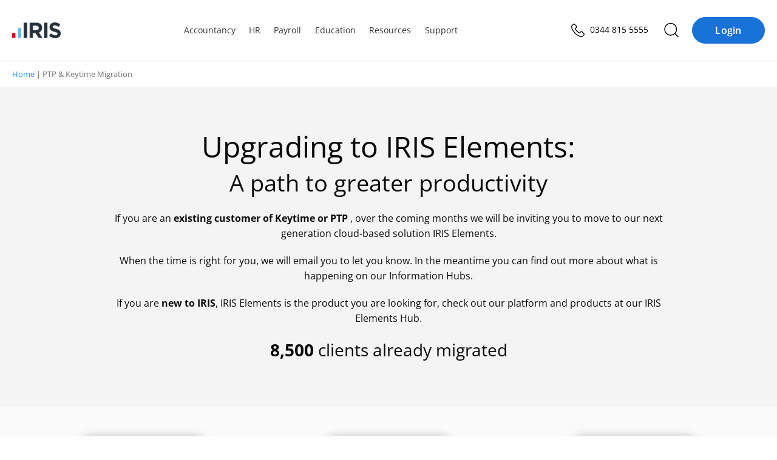

--- FILE ---
content_type: text/html; charset=UTF-8
request_url: https://www.iris.co.uk/upgrading-to-elements/
body_size: 50328
content:
<!doctype html>
<html lang="en-GB" prefix="og: https://ogp.me/ns#">
<head>
    
    <meta charset="UTF-8">
    <meta http-equiv="content-type" content="text/html; charset=UTF-8">
    <meta name="viewport" content="width=device-width, initial-scale=1">
    <script id="cookie-law-info-gcm-var-js">
var _ckyGcm = {"status":true,"default_settings":[{"analytics":"denied","advertisement":"denied","functional":"denied","necessary":"granted","ad_user_data":"denied","ad_personalization":"denied","regions":"AT, BE, BG, HR, CY, CZ, DK, EE, FI, FR, DE, GR, HU, IE, IT, LV, LT, LU, MT, NL, PL, PT, RO, SK, SI, ES, SE, GB, CH, NO, IS, LI, CA-QC, BR, JP, KR, ZA"},{"analytics":"granted","advertisement":"granted","functional":"granted","necessary":"granted","ad_user_data":"granted","ad_personalization":"granted","regions":"US, CA-AB, CA-BC, CA-MB, CA-NB, CA-NL, CA-NS, CA-NT, CA-NU, CA-ON, CA-PE, CA-SK, CA-YT"},{"analytics":"granted","advertisement":"granted","functional":"granted","necessary":"granted","ad_user_data":"granted","ad_personalization":"granted","regions":""}],"wait_for_update":2000,"url_passthrough":true,"ads_data_redaction":false}</script>
<script id="cookie-law-info-gcm-js" type="text/javascript" src="https://iris.b-cdn.net/wp-content/plugins/cookie-law-info/lite/frontend/js/gcm.min.js"></script> <script id="cookieyes" type="text/javascript" src="https://cdn-cookieyes.com/client_data/35575278b55ea836f3028d27/script.js"></script>        <meta name="iris-gtm-scripts" content="" />

<!-- Search Engine Optimization by Rank Math PRO - https://rankmath.com/ -->
<title>PTP &amp; Keytime Migration to IRIS Elements | IRIS</title>
<link data-rocket-prefetch href="https://bat.bing.com" rel="dns-prefetch">
<link data-rocket-prefetch href="https://munchkin.marketo.net" rel="dns-prefetch">
<link data-rocket-prefetch href="https://snap.licdn.com" rel="dns-prefetch">
<link data-rocket-prefetch href="https://static.hotjar.com" rel="dns-prefetch">
<link data-rocket-prefetch href="https://connect.facebook.net" rel="dns-prefetch">
<link data-rocket-prefetch href="https://www.googletagmanager.com" rel="dns-prefetch">
<link data-rocket-prefetch href="https://iris.b-cdn.net" rel="dns-prefetch">
<link data-rocket-prefetch href="https://cdn-cookieyes.com" rel="dns-prefetch">
<link data-rocket-prefetch href="https://ka-p.fontawesome.com" rel="dns-prefetch">
<link data-rocket-prefetch href="https://kit.fontawesome.com" rel="dns-prefetch">
<link data-rocket-prefetch href="https://try.abtasty.com" rel="dns-prefetch">
<link data-rocket-prefetch href="https://go.iris.co.uk" rel="dns-prefetch">
<link data-rocket-prefetch href="https://a.optnmnstr.com" rel="dns-prefetch">
<link data-rocket-prefetch href="https://client.prod.mplat-ppcprotect.com" rel="dns-prefetch">
<link data-rocket-prefetch href="https://js.storylane.io" rel="dns-prefetch">
<link data-rocket-prefetch href="https://googleads.g.doubleclick.net" rel="dns-prefetch">
<link data-rocket-prefetch href="https://script.hotjar.com" rel="dns-prefetch">
<link data-rocket-prefetch href="https://a.omappapi.com" rel="dns-prefetch">
<link data-rocket-prefetch href="https://www.statcounter.com" rel="dns-prefetch">
<link data-rocket-prefetch href="https://js.qualified.com" rel="dns-prefetch">
<link data-rocket-prefetch href="https://javascript.heeet.io" rel="dns-prefetch">
<link data-rocket-prefetch href="https://app.qualified.com" rel="dns-prefetch">
<link crossorigin data-rocket-preload as="font" href="https://www.iris.co.uk/wp-content/themes/iris/assets/fonts/open-sans-v27-latin-regular.woff2" rel="preload">
<link crossorigin data-rocket-preload as="font" href="/wp-content/themes/iris/assets/fonts/open-sans-v27-latin-regular.woff2" rel="preload">
<link crossorigin data-rocket-preload as="font" href="/wp-content/themes/iris/assets/fonts/open-sans-v27-latin-700.woff2" rel="preload">
<link crossorigin data-rocket-preload as="font" href="/wp-content/themes/iris/assets/fonts/open-sans-v27-latin-600.woff2" rel="preload">
<link crossorigin data-rocket-preload as="font" href="https://ka-p.fontawesome.com/releases/v6.7.2/webfonts/pro-fa-regular-400-0.woff2" rel="preload">
<style id="rocket-critical-css">:root{--colour-neutral-iris-light-5:#f3f8fd;--colour-neutral-iris-light-2:#fafcfe;font-size:16px}body .breadcrumbs{color:#777;font-size:.8rem;line-height:1;margin:0;padding:1rem 0;text-transform:none}.wp-block-button .wp-block-button__link{height:auto;width:auto}.wp-block-button a{border:none;border-radius:50px;font-size:18px;font-weight:400;line-height:1.1;text-decoration:none}.wp-block-button a.wp-block-button__link{background:#1972d8;border:1px solid #1972d8;color:#fff;display:inline-block;flex-direction:column;flex-shrink:0;font-size:16px;font-style:normal;font-weight:600;justify-content:center;line-height:18px;padding:.75rem 1.5rem;text-align:center;text-transform:unset}#header{left:0;position:fixed;right:0;top:0;z-index:999}#header .section.header-bar{border-bottom:1px solid transparent}@media screen and (max-width:1024px){#header .section.header-bar .logo{padding-right:0}}@font-face{font-family:Open Sans;src:url(/wp-content/themes/iris/assets/fonts/open-sans-v27-latin-regular.woff2) format("svg"),url(/wp-content/themes/iris/assets/fonts/open-sans-v27-latin-regular.woff2) format("woff2"),url(/wp-content/themes/iris/assets/fonts/open-sans-v27-latin-regular.woff) format("woff");font-weight:400;font-style:normal;font-display:swap}@font-face{font-family:Open Sans;src:url(/wp-content/themes/iris/assets/fonts/open-sans-v27-latin-600.woff2) format("svg"),url(/wp-content/themes/iris/assets/fonts/open-sans-v27-latin-600.woff2) format("woff2"),url(/wp-content/themes/iris/assets/fonts/open-sans-v27-latin-600.woff) format("woff");font-weight:600;font-style:normal;font-display:swap}@font-face{font-family:Open Sans;src:url(/wp-content/themes/iris/assets/fonts/open-sans-v27-latin-700.woff2) format("svg"),url(/wp-content/themes/iris/assets/fonts/open-sans-v27-latin-700.woff2) format("woff2"),url(/wp-content/themes/iris/assets/fonts/open-sans-v27-latin-700.woff) format("woff");font-weight:700;font-style:normal;font-display:swap}@font-face{font-family:Open Sans;src:url(/wp-content/themes/iris/assets/fonts/open-sans-v27-latin-800.woff2) format("svg"),url(/wp-content/themes/iris/assets/fonts/open-sans-v27-latin-800.woff2) format("woff2"),url(/wp-content/themes/iris/assets/fonts/open-sans-v27-latin-800.woff) format("woff");font-weight:800;font-style:normal;font-display:swap}html{box-sizing:border-box;font-size:100%;line-height:1.15;-webkit-text-size-adjust:100%;font-size:16px}*,:after,:before{box-sizing:inherit}body{margin:0;padding:0;background:#fefefe;font-family:Open Sans,Helvetica Neue,Helvetica,Roboto,Arial,sans-serif;font-weight:400;color:#0a0a0a;line-height:1.5;-webkit-font-smoothing:antialiased;-moz-osx-font-smoothing:grayscale}img{display:inline-block;vertical-align:middle;max-width:100%;height:auto;-ms-interpolation-mode:bicubic}select{box-sizing:border-box;width:100%;border-radius:0}button{padding:0;-webkit-appearance:none;-moz-appearance:none;appearance:none;border:0;border-radius:0;background:0 0;line-height:1}button,input,select{font-family:inherit}*,:focus,:hover{outline:0}div,form,h1,li,p,td,ul{margin:0;padding:0}p{margin-bottom:1rem;font-size:inherit;line-height:1.6;text-rendering:optimizeLegibility}em{font-style:italic;line-height:inherit}strong{font-weight:700;line-height:inherit}h1{font-family:Open Sans,Helvetica Neue,Helvetica,Roboto,Arial,sans-serif;font-style:normal;font-weight:600;color:inherit;text-rendering:optimizeLegibility}a{line-height:inherit;color:#2997ff;text-decoration:none}a img{border:0}ul{margin-bottom:1rem;list-style-position:outside;line-height:1.6}li{font-size:inherit}ul{margin-left:1.25rem;list-style-type:disc}ul ul{margin-left:1.25rem;margin-bottom:0}a{background-color:transparent;text-rendering:optimizeLegibility}.search-submit{background-color:#2997ff;color:#fff}.button{display:inline-block;vertical-align:middle;margin:0 0 1rem;padding:10px 18px;border:1px solid transparent;border-radius:20px;font-size:14px;line-height:1;text-align:center}.button{background-color:#62b5e5;color:#fff}table{border-collapse:collapse;width:100%;margin-bottom:1rem;border-radius:0}tbody{border:1px solid #f2f2f2;background-color:#fff}tbody tr:nth-child(2n){border-bottom:0;background-color:#f2f2f2}tbody td{padding:.5rem .625rem .625rem}label{display:block;margin:0;font-size:1.0625rem;font-weight:400;line-height:3;color:#000}button,input,select{font-family:inherit;font-size:100%;line-height:1.15;margin:0}button,input{overflow:visible}select{height:2.1875rem;margin:0 0 .9375rem;padding:.46875rem 1.40625rem .46875rem .46875rem;-webkit-appearance:none;-moz-appearance:none;appearance:none;border:1px solid #cacaca;border-radius:5px;background-color:#fff;font-family:inherit;font-size:.875rem;font-weight:400;line-height:1.5;color:#000;background-image:url("data:image/svg+xml;utf8,");background-origin:content-box;background-position:right -.9375rem center;background-repeat:no-repeat;background-size:9px 6px}[type=email],[type=search]{display:block;box-sizing:border-box;width:100%;height:2.1875rem;margin:0 0 .9375rem;padding:.46875rem;border:1px solid #cacaca;border-radius:5px;background-color:#fff;box-shadow:none;font-family:inherit;font-size:.875rem;font-weight:400;line-height:1.5;color:#000;-webkit-appearance:none;-moz-appearance:none;appearance:none}::-moz-placeholder{color:#4d4d4d}::placeholder{color:#4d4d4d}article.page_category-group-policies{display:flex;flex-flow:row wrap;padding:20px 0 60px}article.page_category-group-policies h1,article.page_category-group-policies p{max-width:1280px;margin-left:auto;margin-right:auto;padding-left:20px;padding-right:20px}article.page_category-group-policies h1{font-size:1.77778rem}@media screen and (min-width:640px){article.page_category-group-policies h1{font-size:2.66667rem;line-height:3.375rem}}article.page_category-group-policies .row{width:100%;margin:0}.breadcrumbs{margin:0;padding:9px 0;color:gray;font-size:9px;line-height:18px;text-transform:uppercase}.breadcrumbs div{position:relative}@media screen and (max-width:640px){.breadcrumbs>div{padding-right:1.25rem;padding-left:1.25rem;max-width:81.25rem;margin-left:auto;margin-right:auto}}@media screen and (min-width:640px){.breadcrumbs>div{max-width:1340px;margin-left:auto;margin-right:auto;padding:0 20px}}.breadcrumbs a{font-weight:400}.button,.wp-block-button a,a.button{font-weight:700;text-transform:uppercase;min-width:120px;line-height:20px;background-color:#2997ff;border:1px solid #2997ff;color:#fff;border-radius:50px;letter-spacing:.3px;font-size:14px;opacity:1;padding:7px 18px 8px}.search-submit{display:inline-block;vertical-align:middle;margin:0 0 1rem;padding:10px 18px;border:1px solid transparent;border-radius:20px;font-family:inherit;font-size:14px;-webkit-appearance:none;line-height:1;text-align:center;line-height:1.4;background-color:#2997ff;border:1px solid #2997ff}.mktoButton{width:100%}#back-to-top-button{display:inline-block;border:2px solid #62b5e5;width:50px;height:50px;text-align:center;border-radius:4px;position:fixed;bottom:94px;right:30px;opacity:0;visibility:hidden;z-index:1000;box-shadow:0 2px 10px #0000001a}#back-to-top-button svg{fill:#62b5e5;margin:10px}a{font-weight:700}h1{font-size:3rem;line-height:3.375rem;margin-bottom:20px;line-height:1.4}p{font-weight:400}ul{margin-left:30px}.entry-content{padding:0;width:100%;overflow:hidden}.entry-content .section>div{padding-right:20px;padding-left:20px;max-width:1300px;margin-left:auto;margin-right:auto}.section{padding:4vh 0}@media screen and (max-width:640px){.section{padding:4vh 0}}.section.header-bar>div{padding-right:1.25rem;padding-left:1.25rem;max-width:81.25rem;margin-left:auto;margin-right:auto}@media screen and (min-width:640px){.section.header-bar>div{padding-right:.625rem;padding-left:.625rem;max-width:81.25rem;margin-left:auto;margin-right:auto}}.row{display:flex;flex-flow:row wrap;margin-right:-.625rem;margin-left:-.625rem}.umfwrap form div.mktoAsterix{display:inline-block;margin-left:5px;font-size:14px}.umfwrap form .mktoLabel.mktoHasWidth{width:auto!important}.umfwrap form .mktoButtonRow{margin-top:20px}.mktoEmailField,select.mktoField{margin-bottom:0}.mktoForm>.mktoFormRow fieldset{border:none}.mktoForm>.mktoButtonRow,.mktoForm>.mktoFormRow,.mktoForm>.mktoFormRow fieldset legend{display:none}.mktoForm .mktoFormRow .mktoFieldWrap{position:relative}.mktoForm .mktoFormRow .mktoFieldWrap select{line-height:1.2;display:block}select{line-height:1.2;-webkit-appearance:none}noscript{width:100%}.umfwrap .mktoForm .mktoFormRow .mktoFieldWrap label{line-height:1.6;margin:20px 0 15px}.umfwrap .mktoForm .mktoHtmlText{margin:20px 0}.umfwrap .mktoForm .mktoButtonRow{margin-top:0}.umfwrap .mktoForm .mktoButtonRow .mktoButtonWrap .mktoButton{margin:20px 0 0!important;font-weight:700;text-transform:uppercase}.umfwrap .mktoForm .mktoFormRow .mktoFieldWrap label{margin:10px 0}.lightbox-content-container{position:absolute;left:-200vw;top:-200vw}.megamenu-search{display:none;position:fixed;background-color:#fff;top:59px;width:100%;left:0;height:calc(100vh - 59px);z-index:999;padding-top:50px}@media screen and (min-width:1025px){.megamenu-search{top:99px;height:calc(100vh - 99px)}}.megamenu-search-wrapper{padding:0 25px}@media screen and (min-width:1025px){.megamenu-search-wrapper{padding:0;max-width:840px;margin:0 auto}}.section.header-bar .search-icon{color:#25313c;font-size:14px;padding:0 10px;flex-grow:inherit;border-left:0}.section.header-bar .search-icon img{width:24px;filter:invert(0) sepia(0) saturate(0) hue-rotate(223deg) brightness(97%) contrast(107%)}.section.header-bar .telephone-number{text-align:right;font-size:14px;color:#25313c;margin-left:5px}@media screen and (max-width:1340px){.section.header-bar .telephone-number{display:none}}@media print,screen and (max-width:1024px){.section.header-bar .telephone-number{display:inline-block}}@media screen and (max-width:600px){.section.header-bar .telephone-number{display:none}}.search-form{display:flex}.search-form input[type=search]{background-color:#f7f7f7;height:60px;border-radius:5px 0 0 5px}.search-form input[type=submit]{height:60px;border-radius:0 5px 5px 0;background-color:#828282;font-size:14px}body .overlay{position:fixed;width:100vw;height:100vh;background-color:#00000080;display:none;z-index:2}.section.faq-accordion .panel{font-size:16px;font-weight:400;padding:0 78px 20px;display:none;overflow:hidden}.section.faq-accordion .accordion-item table.definitions tbody{border:none}.section.faq-accordion .accordion-item table.definitions tbody tr:nth-child(2n){background-color:#fff}.section.faq-accordion .accordion-item table.definitions tbody tr td{vertical-align:top}.section.faq-accordion .accordion-item table.definitions tbody tr td:first-child{width:25%!important}.section.faq-accordion .accordion-item table.definitions.products tbody tr td:first-child{width:40%!important}.section.footer .newsletter label{color:#fff;font-weight:400;padding:6px 0 0;margin:10px 0 5px!important}.section.footer .newsletter .mktoHtmlText{margin-bottom:0}@media screen and (min-width:500px){.section.footer .newsletter .mktoHtmlText{padding-top:10px}}.section.footer .newsletter .mktoHtmlText span{font-size:14px;font-family:Open Sans,Helvetica Neue,Helvetica,Roboto,Arial,sans-serif;text-rendering:optimizeLegibility;font-weight:300;color:#cbced0}.section.footer .newsletter .mktoHtmlText a{color:#cbced0;font-size:14px;font-weight:600}.section.footer .newsletter label{line-height:2;color:#cbced0}.section.footer .newsletter select{background-position:right center;padding:9px 10px;color:#848b91}.section.footer .newsletter input,.section.footer .newsletter select{border:0;height:38px;border-radius:5px;background:linear-gradient(0deg,#0003 0 100%),#24303b}.section.footer .newsletter input{color:#fff}.section.footer .newsletter input::-moz-placeholder{color:#848b91}.section.footer .newsletter .mktoButtonRow{margin-top:20px}.section.footer .newsletter .mktoButtonRow:last-of-type{margin:0}.section.footer .newsletter .mktoButtonWrap{text-align:center}.section.footer .newsletter .mktoButtonWrap .mktoButton{border-radius:0}@media screen and (max-width:640px){.content-area{overflow:hidden}}#header{position:sticky;top:0;z-index:9999;background:#fefefe}#header .section.header-bar{background:#fefefe;padding:0 20px;height:60px;border-bottom:solid 1px #f6f7fb}@media screen and (min-width:1025px){#header .section.header-bar{padding:0 20px;height:100px}}#header .section.header-bar .row{margin-top:0;padding:0;height:100%;align-items:center;justify-content:space-between}#header .section.header-bar .row .wp-block-button.login{display:none}@media (min-width:1024px){#header .section.header-bar .row .wp-block-button.login{display:block;margin-left:.75rem}}#header .section.header-bar .actions-wrapper{display:flex;align-items:center;justify-content:flex-end}#header .section.header-bar .actions-wrapper .telephone-number{position:relative;margin-right:1rem}#header .section.header-bar .actions-wrapper .telephone-number a{position:relative;color:#000}#header .section.header-bar .actions-wrapper .telephone-number a span{display:none;font-weight:400;margin-left:.3rem}@media (min-width:600px){#header .section.header-bar .actions-wrapper .telephone-number a span{display:inline-block!important}}#header .section.header-bar .logo{flex:0 1 0%;width:auto;margin-left:.625rem;margin-right:.625rem;margin:0 20px}@media screen and (min-width:1025px){#header .section.header-bar .logo{display:block;margin:0 20px 0 0}}@media screen and (max-width:640px){#header .section.header-bar .logo{margin:0;padding-left:20px}}#header .section.header-bar .logo a{width:80px;display:block}@media screen and (max-width:1024px){.section.header-bar .row{display:flex;flex-flow:row wrap;margin-right:-.55556rem;margin-left:-.55556rem}.section.header-bar>div{padding-right:1.11111rem;padding-left:1.11111rem;max-width:72.22222rem!important;margin-left:auto!important;margin-right:auto!important}}.iris-nav{color:#000;display:none;padding:0 0 112px;margin:0;background:#fff;position:fixed;z-index:9999999;opacity:0;visibility:hidden;top:60px;left:0;width:100%;width:100vw;max-width:100%;max-width:100vw;height:calc(100vh - 60px);max-height:calc(100vh - 60px);height:calc(100dvh - 60px);max-height:calc(100dvh - 60px);border:none;box-sizing:border-box;display:flex;flex-direction:column;justify-content:flex-start;overflow-y:auto!important;overflow-x:hidden!important;overscroll-behavior:contain;-ms-overflow-style:none;scrollbar-width:none}.iris-nav::-webkit-scrollbar{display:none}@media (min-width:600px){.iris-nav{width:383px;max-width:383px;left:auto;right:0;visibility:visible;opacity:1;display:block;transform:translate(100%);padding:0}}@media (min-width:1024px){.iris-nav{padding:0;position:unset;background:0 0;height:auto;max-height:none;width:auto;max-width:none;overflow-x:unset!important;overflow-y:unset!important;top:0;display:block;opacity:1;visibility:visible;transform:unset}}.iris-nav__container .login-button .wp-block-button__link{width:100%}.iris-nav__container .login-button__container{border-top:1px solid #bbb;padding:2rem 1rem;position:fixed;top:calc(100vh - 110px);top:calc(100dvh - 110px);left:0;right:0;background:#fff}@media (min-width:600px){.iris-nav__container .login-button__container{position:relative;border:0;top:auto;bottom:0}}@media (min-width:1024px){.iris-nav__container .login-button__container{display:none}}.iris-nav li{list-style:none;display:block;margin:0;font-size:inherit}.iris-nav li a{margin:0;color:inherit;font-size:16px;font-style:normal;font-weight:600;line-height:22px}.iris-nav li span{font-weight:700;font-size:1rem}@media (min-width:1024px){.iris-nav li span{font-weight:600}}@media (min-width:1024px){.iris-nav li span{font-size:.9rem}}@media (min-width:1024px){.iris-nav__item__text{font-weight:600}}.iris-nav__item__description{display:block;font-size:14px!important;line-height:22px;font-weight:400!important;color:#666}@media (min-width:1024px){.iris-nav__item__description{font-size:12px!important;line-height:18px;margin-bottom:2px}}.iris-nav>li{color:#333;font-size:14px;padding:0 1rem}@media (min-width:1024px){.iris-nav>li{display:inline-block;padding:1rem 0;overflow:visible}}.iris-nav>li.menu-item-has-children>a{position:relative}.iris-nav>li.menu-item-has-children>a:after{font-family:"Font Awesome 6 Pro";content:"";position:absolute;right:1.2rem;top:50%;transform:translateY(-50%);font-size:12px;color:inherit;transform-origin:50% 50%}@media (min-width:1024px){.iris-nav>li.menu-item-has-children>a:after{display:none}}.iris-nav>li.menu-item-has-children.is--centered{position:relative}.iris-nav>li.menu-item-has-children.is--centered>.iris-nav__segment__container{width:auto;left:50%;transform:translate(-50%)}@media (min-width:1024px){.iris-nav>li.menu-item-has-children.is--centered>.iris-nav__segment__container{top:3.675rem}}.iris-nav>li>a{background:0 0;color:inherit;padding:1rem;font-size:18px;font-weight:700!important;border-bottom:1px solid #bbb;display:block;position:relative}@media (min-width:1024px){.iris-nav>li>a>.iris-nav__item__text{font-weight:400!important}}@media (min-width:1024px){.iris-nav>li>a{border:0;font-size:inherit;font-weight:400!important;padding:.25rem .7rem}}.iris-nav>li>a:before{display:none}@media (min-width:1024px){.iris-nav>li>a:before{content:"";opacity:0;display:block;position:absolute;left:50%;top:calc(100% + 4px);z-index:99999;transform:translate(-50%);width:0;height:0;border-style:solid;border-width:0 14px 11px 14px;border-color:transparent transparent #1972d8 transparent}}.iris-nav>li>.iris-nav__segment__container{width:100%;display:block}@media (min-width:1024px){.iris-nav>li>.iris-nav__segment__container{background:#fff;padding:1.5rem;display:none;top:calc(100% - 1.35rem);width:84%;left:8%;bottom:auto;border-radius:20px;overflow:hidden;visibility:hidden;opacity:0;position:absolute}}.iris-nav>li>.iris-nav__segment__container>ul{margin-top:-100%}@media (min-width:1024px){.iris-nav>li>.iris-nav__segment__container>ul{margin-top:0}}.iris-nav>li>.iris-nav__segment__container>ul .iris-nav__column>a.iris-nav__item,.iris-nav>li>.iris-nav__segment__container>ul .iris-nav__column>span.iris-nav__item{background:#f6f6f6}@media (min-width:1024px){.iris-nav>li>.iris-nav__segment__container>ul .iris-nav__column>a.iris-nav__item,.iris-nav>li>.iris-nav__segment__container>ul .iris-nav__column>span.iris-nav__item{background:#fff}}.iris-nav__segment{margin:0;border-bottom:1px solid #bbb}@media (min-width:1024px){.iris-nav__segment{display:flex;gap:3rem;border:0}}.iris-nav__segment__container{position:relative;overflow:hidden;max-height:0}@media (min-width:1024px){.iris-nav__segment__container{box-shadow:0 4px 10px 3px #00000026;padding:0;position:unset;max-height:unset;z-index:999999}}.iris-nav__column{display:flex!important;flex-direction:column!important;align-items:flex-start!important;padding:0 .5rem;min-height:60px;overflow:hidden;border-bottom:1px solid #bbb}.iris-nav__column:last-of-type{border-bottom:0}@media (min-width:1024px){.iris-nav__column{padding:0;margin:0;flex:1 1 calc(33.33% - 3rem);border-bottom:0;min-width:200px}}.iris-nav__column.menu-item-has-children>a,.iris-nav__column.menu-item-has-children>span{position:relative}.iris-nav__column.menu-item-has-children>a:after,.iris-nav__column.menu-item-has-children>span:after{font-family:"Font Awesome 6 Pro";content:"";position:absolute;right:.7rem;top:50%;transform:translateY(-50%);font-size:12px;color:inherit;transform-origin:50% 50%}@media (min-width:1024px){.iris-nav__column.menu-item-has-children>a:after,.iris-nav__column.menu-item-has-children>span:after{display:none}}@media (min-width:1024px){.iris-nav__column.menu-item-has-children>a>span,.iris-nav__column.menu-item-has-children>span>span{font-weight:700;font-size:20px}}@media (min-width:1024px){.iris-nav__column.menu-item-has-children>a>span{display:flex}.iris-nav__column.menu-item-has-children>a>span:after{font-family:"Font Awesome 6 Pro";content:"";font-size:12px;margin-left:.4rem;color:inherit;left:0;position:relative}}.iris-nav__column>a.iris-nav__item,.iris-nav__column>span.iris-nav__item{font-size:18px;font-style:normal;font-weight:700;line-height:26px;letter-spacing:.1px;margin-bottom:0;display:block;width:100%;background:#fff;color:#000;padding:1rem 0}@media (min-width:1024px){.iris-nav__column>a.iris-nav__item,.iris-nav__column>span.iris-nav__item{font-size:20px;padding:0 .6rem;margin-bottom:1.25rem}}.iris-nav__column>ul{margin:-300% 0 0;height:auto;width:100%;padding-bottom:.5rem}@media (min-width:1024px){.iris-nav__column>ul{display:flex;margin-top:0;flex-direction:column;padding-bottom:0}}.iris-nav__column>ul li{display:block;margin-bottom:.5rem}@media (min-width:1024px){.iris-nav__column>ul li{margin-bottom:0}}.iris-nav__column>ul li>a{color:#333;display:block;padding:.4rem .5rem;font-weight:600;border-radius:10px}@media (min-width:1024px){.iris-nav__column>ul li>a{padding:.4rem .6rem;border-radius:10px;border:0}}.iris-nav__column>ul li:not(.is--highlighted):last-of-type{margin-bottom:1.5rem}.iris-nav__column>ul li.is--highlighted{margin-top:0}@media (min-width:1024px){.iris-nav__column>ul li.is--highlighted{justify-self:flex-end;margin-top:auto}}.iris-nav__column>ul li.is--highlighted>a{color:#1972d8;font-size:16px;font-style:normal;font-weight:600;line-height:18px;position:relative}.iris-nav__column>ul li.is--highlighted>a:after{font-family:"Font Awesome 6 Pro";content:"";left:0;font-size:12px;margin-left:.4rem;color:inherit;position:relative}.iris-nav__toggle{padding:0;font-size:1.4rem;line-height:16px;height:18px;width:18px;color:#333;margin-left:1rem}.iris-nav__toggle:before{font-family:"Font Awesome 6 Pro";content:"";font-size:inherit;line-height:inherit;position:relative;top:1px}@media (min-width:1024px){.iris-nav__toggle{display:none}}#header{z-index:999!important}#header .section.header-bar>.row{position:relative}@media (min-width:1024px){body #header .section.header-bar{padding:0 20px;height:100px}}.actions-wrapper .search-icon img{width:25px;height:25px}.actions-wrapper .megamenu-search{top:60px;height:auto;box-shadow:0 3px 7px #0000000d;padding:2rem 0 1rem;border-bottom:solid 1px #e2e5e6}@media (min-width:1024px){.actions-wrapper .megamenu-search{top:100px}}.actions-wrapper .megamenu-search .search-form{display:flex;align-items:center}.actions-wrapper .megamenu-search .search-form .search-submit{background:#1972d8;margin-left:.5rem;height:auto;border-radius:20px;border-color:#1972d8}@media (min-width:600px){.actions-wrapper .megamenu-search .search-form .search-submit{margin-left:1rem}}.actions-wrapper .megamenu-search .search-form .search-field{padding:10px 12px;height:auto;border-radius:20px}body .section.header-bar .telephone-number{display:inline-block}@media screen and (max-width:768px){br{display:none}}:root{font-size:16px}.section.footer .newsletter label{font-size:1rem}.section.core-block{padding:0}:root{--swiper-theme-color:#007aff}:root{--swiper-navigation-size:44px}*{margin:0;padding:0}.hero-product-wrapper{background-color:#62b5e5;background-image:url(/wp-content/themes/iris/dist/assets/hero-product-bg-1.jpg);background-repeat:no-repeat;background-position:center center;background-size:cover;color:#fff;width:100%;margin:0 0 60px}.hero-product-wrapper h1{font-size:44px;font-weight:700;margin-bottom:31px}.hero-product-wrapper p{font-size:16px}.hero-product-wrapper .col-text{width:50%;padding-right:10%}.hero-product-wrapper.background-colour{background-image:none}.hero-product-wrapper.hero-product-wrapper-alt{background-color:#000030;background-image:url(/wp-content/themes/iris/dist/assets/images/hero-product-bg-2.jpg);background-repeat:no-repeat;background-position:center center;background-size:cover}.hero-product-wrapper.hero-product-wrapper-alt .col-text{width:100%;padding-right:0}@media only screen and (max-width:1024px){.hero-product-wrapper .col-text{width:100%;padding:40px 0 0 0}}</style><link rel="preload" data-rocket-preload as="image" href="https://iris.b-cdn.net/wp-content/uploads/2023/09/logo-IRIS-Keytime-01.png.webp" fetchpriority="high">
<meta name="description" content="If you are an existing customer of Keytime or PTP , over the coming months we will be inviting you to move to our next generation cloud-based solution IRIS"/>
<meta name="robots" content="follow, index, max-snippet:-1, max-video-preview:-1, max-image-preview:large"/>
<link rel="canonical" href="https://www.iris.co.uk/upgrading-to-elements/" />
<meta property="og:locale" content="en_GB" />
<meta property="og:type" content="article" />
<meta property="og:title" content="PTP &amp; Keytime Migration to IRIS Elements | IRIS" />
<meta property="og:description" content="If you are an existing customer of Keytime or PTP , over the coming months we will be inviting you to move to our next generation cloud-based solution IRIS" />
<meta property="og:url" content="https://www.iris.co.uk/upgrading-to-elements/" />
<meta property="og:site_name" content="IRIS" />
<meta property="og:updated_time" content="2025-09-08T20:05:07+01:00" />
<meta property="og:image" content="https://iris.b-cdn.net/wp-content/uploads/2024/03/Migration-IRIS-Elements-Keytime-hero-banner-bg.png" />
<meta property="og:image:secure_url" content="https://iris.b-cdn.net/wp-content/uploads/2024/03/Migration-IRIS-Elements-Keytime-hero-banner-bg.png" />
<meta property="og:image:width" content="1440" />
<meta property="og:image:height" content="650" />
<meta property="og:image:alt" content="keytime elements migration" />
<meta property="og:image:type" content="image/png" />
<meta property="article:published_time" content="2024-06-03T14:37:24+01:00" />
<meta property="article:modified_time" content="2025-09-08T20:05:07+01:00" />
<meta name="twitter:card" content="summary_large_image" />
<meta name="twitter:title" content="PTP &amp; Keytime Migration to IRIS Elements | IRIS" />
<meta name="twitter:description" content="If you are an existing customer of Keytime or PTP , over the coming months we will be inviting you to move to our next generation cloud-based solution IRIS" />
<meta name="twitter:site" content="@IRISSoftwareGrp" />
<meta name="twitter:creator" content="@IRISSoftwareGrp" />
<meta name="twitter:image" content="https://iris.b-cdn.net/wp-content/uploads/2024/03/Migration-IRIS-Elements-Keytime-hero-banner-bg.png" />
<meta name="twitter:label1" content="Time to read" />
<meta name="twitter:data1" content="2 minutes" />
<script type="application/ld+json" class="rank-math-schema-pro">{"@context":"https://schema.org","@graph":[{"@type":"Organization","@id":"https://www.iris.co.uk/#organization","name":"IRIS Software Group","sameAs":["https://twitter.com/IRISSoftwareGrp","https://www.instagram.com/irissoftwaregroup/","https://www.linkedin.com/company/iris-software-group/"],"logo":{"@type":"ImageObject","@id":"https://www.iris.co.uk/#logo","url":"https://www.iris.co.uk/wp-content/uploads/2019/05/IRIS-Logo.jpeg","contentUrl":"https://www.iris.co.uk/wp-content/uploads/2019/05/IRIS-Logo.jpeg","caption":"IRIS","inLanguage":"en-GB","width":"240","height":"240"}},{"@type":"WebSite","@id":"https://www.iris.co.uk/#website","url":"https://www.iris.co.uk","name":"IRIS","publisher":{"@id":"https://www.iris.co.uk/#organization"},"inLanguage":"en-GB"},{"@type":"ImageObject","@id":"https://iris.b-cdn.net/wp-content/uploads/2024/03/Migration-IRIS-Elements-Keytime-hero-banner-bg.png","url":"https://iris.b-cdn.net/wp-content/uploads/2024/03/Migration-IRIS-Elements-Keytime-hero-banner-bg.png","width":"1440","height":"650","caption":"keytime elements migration","inLanguage":"en-GB"},{"@type":"BreadcrumbList","@id":"https://www.iris.co.uk/upgrading-to-elements/#breadcrumb","itemListElement":[{"@type":"ListItem","position":"1","item":{"@id":"https://www.iris.co.uk","name":"Home"}},{"@type":"ListItem","position":"2","item":{"@id":"https://www.iris.co.uk/upgrading-to-elements/","name":"PTP &amp; Keytime Migration"}}]},{"@type":"WebPage","@id":"https://www.iris.co.uk/upgrading-to-elements/#webpage","url":"https://www.iris.co.uk/upgrading-to-elements/","name":"PTP &amp; Keytime Migration to IRIS Elements | IRIS","datePublished":"2024-06-03T14:37:24+01:00","dateModified":"2025-09-08T20:05:07+01:00","isPartOf":{"@id":"https://www.iris.co.uk/#website"},"primaryImageOfPage":{"@id":"https://iris.b-cdn.net/wp-content/uploads/2024/03/Migration-IRIS-Elements-Keytime-hero-banner-bg.png"},"inLanguage":"en-GB","breadcrumb":{"@id":"https://www.iris.co.uk/upgrading-to-elements/#breadcrumb"}},{"@type":"Article","headline":"PTP &amp; Keytime Migration to IRIS Elements | IRIS","datePublished":"2024-06-03T14:37:24+01:00","dateModified":"2025-09-08T20:05:07+01:00","publisher":{"@id":"https://www.iris.co.uk/#organization"},"description":"If you are an existing customer of Keytime or PTP , over the coming months we will be inviting you to move to our next generation cloud-based solution IRIS","name":"PTP &amp; Keytime Migration to IRIS Elements | IRIS","@id":"https://www.iris.co.uk/upgrading-to-elements/#richSnippet","isPartOf":{"@id":"https://www.iris.co.uk/upgrading-to-elements/#webpage"},"image":{"@id":"https://iris.b-cdn.net/wp-content/uploads/2024/03/Migration-IRIS-Elements-Keytime-hero-banner-bg.png"},"inLanguage":"en-GB","mainEntityOfPage":{"@id":"https://www.iris.co.uk/upgrading-to-elements/#webpage"}}]}</script>
<!-- /Rank Math WordPress SEO plugin -->

<link rel='dns-prefetch' href='//www.googletagmanager.com' />
<link rel='dns-prefetch' href='//kit.fontawesome.com' />

<link rel="alternate" type="application/rss+xml" title="IRIS &raquo; Feed" href="https://www.iris.co.uk/feed/" />
<link rel="alternate" type="application/rss+xml" title="IRIS &raquo; Comments Feed" href="https://www.iris.co.uk/comments/feed/" />
<link rel="alternate" type="text/calendar" title="IRIS &raquo; iCal Feed" href="https://www.iris.co.uk/events/?ical=1" />
<link rel="alternate" title="oEmbed (JSON)" type="application/json+oembed" href="https://www.iris.co.uk/wp-json/oembed/1.0/embed?url=https%3A%2F%2Fwww.iris.co.uk%2Fupgrading-to-elements%2F" />
<link rel="alternate" title="oEmbed (XML)" type="text/xml+oembed" href="https://www.iris.co.uk/wp-json/oembed/1.0/embed?url=https%3A%2F%2Fwww.iris.co.uk%2Fupgrading-to-elements%2F&#038;format=xml" />
<style id='wp-img-auto-sizes-contain-inline-css' type='text/css'>
img:is([sizes=auto i],[sizes^="auto," i]){contain-intrinsic-size:3000px 1500px}
/*# sourceURL=wp-img-auto-sizes-contain-inline-css */
</style>
<style id='wp-emoji-styles-inline-css' type='text/css'>

	img.wp-smiley, img.emoji {
		display: inline !important;
		border: none !important;
		box-shadow: none !important;
		height: 1em !important;
		width: 1em !important;
		margin: 0 0.07em !important;
		vertical-align: -0.1em !important;
		background: none !important;
		padding: 0 !important;
	}
/*# sourceURL=wp-emoji-styles-inline-css */
</style>
<style id='wp-block-library-inline-css' type='text/css'>
:root{--wp-block-synced-color:#7a00df;--wp-block-synced-color--rgb:122,0,223;--wp-bound-block-color:var(--wp-block-synced-color);--wp-editor-canvas-background:#ddd;--wp-admin-theme-color:#007cba;--wp-admin-theme-color--rgb:0,124,186;--wp-admin-theme-color-darker-10:#006ba1;--wp-admin-theme-color-darker-10--rgb:0,107,160.5;--wp-admin-theme-color-darker-20:#005a87;--wp-admin-theme-color-darker-20--rgb:0,90,135;--wp-admin-border-width-focus:2px}@media (min-resolution:192dpi){:root{--wp-admin-border-width-focus:1.5px}}.wp-element-button{cursor:pointer}:root .has-very-light-gray-background-color{background-color:#eee}:root .has-very-dark-gray-background-color{background-color:#313131}:root .has-very-light-gray-color{color:#eee}:root .has-very-dark-gray-color{color:#313131}:root .has-vivid-green-cyan-to-vivid-cyan-blue-gradient-background{background:linear-gradient(135deg,#00d084,#0693e3)}:root .has-purple-crush-gradient-background{background:linear-gradient(135deg,#34e2e4,#4721fb 50%,#ab1dfe)}:root .has-hazy-dawn-gradient-background{background:linear-gradient(135deg,#faaca8,#dad0ec)}:root .has-subdued-olive-gradient-background{background:linear-gradient(135deg,#fafae1,#67a671)}:root .has-atomic-cream-gradient-background{background:linear-gradient(135deg,#fdd79a,#004a59)}:root .has-nightshade-gradient-background{background:linear-gradient(135deg,#330968,#31cdcf)}:root .has-midnight-gradient-background{background:linear-gradient(135deg,#020381,#2874fc)}:root{--wp--preset--font-size--normal:16px;--wp--preset--font-size--huge:42px}.has-regular-font-size{font-size:1em}.has-larger-font-size{font-size:2.625em}.has-normal-font-size{font-size:var(--wp--preset--font-size--normal)}.has-huge-font-size{font-size:var(--wp--preset--font-size--huge)}.has-text-align-center{text-align:center}.has-text-align-left{text-align:left}.has-text-align-right{text-align:right}.has-fit-text{white-space:nowrap!important}#end-resizable-editor-section{display:none}.aligncenter{clear:both}.items-justified-left{justify-content:flex-start}.items-justified-center{justify-content:center}.items-justified-right{justify-content:flex-end}.items-justified-space-between{justify-content:space-between}.screen-reader-text{border:0;clip-path:inset(50%);height:1px;margin:-1px;overflow:hidden;padding:0;position:absolute;width:1px;word-wrap:normal!important}.screen-reader-text:focus{background-color:#ddd;clip-path:none;color:#444;display:block;font-size:1em;height:auto;left:5px;line-height:normal;padding:15px 23px 14px;text-decoration:none;top:5px;width:auto;z-index:100000}html :where(.has-border-color){border-style:solid}html :where([style*=border-top-color]){border-top-style:solid}html :where([style*=border-right-color]){border-right-style:solid}html :where([style*=border-bottom-color]){border-bottom-style:solid}html :where([style*=border-left-color]){border-left-style:solid}html :where([style*=border-width]){border-style:solid}html :where([style*=border-top-width]){border-top-style:solid}html :where([style*=border-right-width]){border-right-style:solid}html :where([style*=border-bottom-width]){border-bottom-style:solid}html :where([style*=border-left-width]){border-left-style:solid}html :where(img[class*=wp-image-]){height:auto;max-width:100%}:where(figure){margin:0 0 1em}html :where(.is-position-sticky){--wp-admin--admin-bar--position-offset:var(--wp-admin--admin-bar--height,0px)}@media screen and (max-width:600px){html :where(.is-position-sticky){--wp-admin--admin-bar--position-offset:0px}}

/*# sourceURL=wp-block-library-inline-css */
</style><link rel='preload'  href='https://iris.b-cdn.net/wp-content/plugins/woocommerce/assets/client/blocks/wc-blocks.css?ver=wc-10.4.3' data-rocket-async="style" as="style" onload="this.onload=null;this.rel='stylesheet'" onerror="this.removeAttribute('data-rocket-async')"  type='text/css' media='all' />
<style id='acf-iris-cover-style-inline-css' type='text/css'>
.iris-cover{--colour:#efefef;background-position:50%!important;background-size:cover!important;background:var(--colour);padding:3rem 1.25rem;position:relative}.iris-cover .wp-block-column .bl-image figure.aligncenter img{height:auto!important}.iris-cover .wp-block-button__link{text-transform:none!important}@media screen and (min-width:960px){.iris-cover{padding:5rem 0}}.iris-cover--red{--colour:#c8102e}.iris-cover--blue{--colour:#0089a4}.iris-cover--light-blue{--colour:#62b5e6}.iris-cover--dark-blue{--colour:#0268d0}.iris-cover--pink{--colour:#de3787}.iris-cover--yellow{--colour:#ed8b00}.iris-cover--teal{--colour:#33a1b6}.iris-cover--purple{--colour:#93328e}.iris-cover--green{--colour:#6aa72a}.iris-cover--grey{--colour:#24303c}.iris-cover--light-grey{--colour:#f6f6f6}.iris-cover--medium-grey{--colour:#eaeaea}.iris-cover--dark-grey{--colour:#707070}.iris-cover--black{--colour:#000}.iris-cover--white{--colour:#fff}.iris-cover--has-bg-img:before{background:rgba(0,0,0,.4);bottom:0;content:"";display:block;height:100%;left:0;position:absolute;right:0;top:0;width:100%}.iris-cover--has-content-bg .iris-cover__content{background:#fff;border-radius:25px;padding:4rem}.iris-cover__content{margin:0 auto;max-width:1300px;position:relative}.iris-site--fmpglobal-com .iris-cover{padding:3.5em 0}.iris-site--fmpglobal-com .iris-cover .wp-block-column{align-self:center}.iris-site--fmpglobal-com .iris-cover .wp-block-column h2{border-left:3px solid #60b7e8;font-size:30px;line-height:1.4;margin-bottom:.7em}

/*# sourceURL=https://www.iris.co.uk/wp-content/plugins/iris-blocks/build/blocks/cover/cover.css */
</style>
<style id='core-block-supports-inline-css' type='text/css'>
.wp-elements-bd6827d9f8775ee82b4d6cd9d5937baf a:where(:not(.wp-element-button)){color:var(--wp--preset--color--white);}.wp-elements-01400e7497838ce71340fb49ff1b175a a:where(:not(.wp-element-button)){color:var(--wp--preset--color--white);}.wp-elements-87f510bb7f9ad9d819d5536c907b2e60 a:where(:not(.wp-element-button)){color:var(--wp--preset--color--white);}.wp-elements-5f4d2eea9366ceffcff0fe07a7878e24 a:where(:not(.wp-element-button)){color:var(--wp--preset--color--white);}.wp-container-core-buttons-is-layout-16018d1d{justify-content:center;}
/*# sourceURL=core-block-supports-inline-css */
</style>

<style id='classic-theme-styles-inline-css' type='text/css'>
/*! This file is auto-generated */
.wp-block-button__link{color:#fff;background-color:#32373c;border-radius:9999px;box-shadow:none;text-decoration:none;padding:calc(.667em + 2px) calc(1.333em + 2px);font-size:1.125em}.wp-block-file__button{background:#32373c;color:#fff;text-decoration:none}
/*# sourceURL=/wp-includes/css/classic-themes.min.css */
</style>
<link rel='preload'  href='https://www.iris.co.uk/wp-content/plugins/iris-blocks/build/theme/global-iris-uk.css?ver=1769102586' data-rocket-async="style" as="style" onload="this.onload=null;this.rel='stylesheet'" onerror="this.removeAttribute('data-rocket-async')"  type='text/css' media='all' />
<style id='global-stylesheet-inline-css' type='text/css'>
:root{--wp--preset--aspect-ratio--square: 1;--wp--preset--aspect-ratio--4-3: 4/3;--wp--preset--aspect-ratio--3-4: 3/4;--wp--preset--aspect-ratio--3-2: 3/2;--wp--preset--aspect-ratio--2-3: 2/3;--wp--preset--aspect-ratio--16-9: 16/9;--wp--preset--aspect-ratio--9-16: 9/16;--wp--preset--color--black: #000000;--wp--preset--color--cyan-bluish-gray: #abb8c3;--wp--preset--color--white: #ffffff;--wp--preset--color--pale-pink: #f78da7;--wp--preset--color--vivid-red: #cf2e2e;--wp--preset--color--luminous-vivid-orange: #ff6900;--wp--preset--color--luminous-vivid-amber: #fcb900;--wp--preset--color--light-green-cyan: #7bdcb5;--wp--preset--color--vivid-green-cyan: #00d084;--wp--preset--color--pale-cyan-blue: #8ed1fc;--wp--preset--color--vivid-cyan-blue: #0693e3;--wp--preset--color--vivid-purple: #9b51e0;--wp--preset--color--colour-neutral-iris-light-2: #FAFCFE;--wp--preset--color--colour-neutral-iris-light-5: #F3F8FD;--wp--preset--gradient--vivid-cyan-blue-to-vivid-purple: linear-gradient(135deg,rgb(6,147,227) 0%,rgb(155,81,224) 100%);--wp--preset--gradient--light-green-cyan-to-vivid-green-cyan: linear-gradient(135deg,rgb(122,220,180) 0%,rgb(0,208,130) 100%);--wp--preset--gradient--luminous-vivid-amber-to-luminous-vivid-orange: linear-gradient(135deg,rgb(252,185,0) 0%,rgb(255,105,0) 100%);--wp--preset--gradient--luminous-vivid-orange-to-vivid-red: linear-gradient(135deg,rgb(255,105,0) 0%,rgb(207,46,46) 100%);--wp--preset--gradient--very-light-gray-to-cyan-bluish-gray: linear-gradient(135deg,rgb(238,238,238) 0%,rgb(169,184,195) 100%);--wp--preset--gradient--cool-to-warm-spectrum: linear-gradient(135deg,rgb(74,234,220) 0%,rgb(151,120,209) 20%,rgb(207,42,186) 40%,rgb(238,44,130) 60%,rgb(251,105,98) 80%,rgb(254,248,76) 100%);--wp--preset--gradient--blush-light-purple: linear-gradient(135deg,rgb(255,206,236) 0%,rgb(152,150,240) 100%);--wp--preset--gradient--blush-bordeaux: linear-gradient(135deg,rgb(254,205,165) 0%,rgb(254,45,45) 50%,rgb(107,0,62) 100%);--wp--preset--gradient--luminous-dusk: linear-gradient(135deg,rgb(255,203,112) 0%,rgb(199,81,192) 50%,rgb(65,88,208) 100%);--wp--preset--gradient--pale-ocean: linear-gradient(135deg,rgb(255,245,203) 0%,rgb(182,227,212) 50%,rgb(51,167,181) 100%);--wp--preset--gradient--electric-grass: linear-gradient(135deg,rgb(202,248,128) 0%,rgb(113,206,126) 100%);--wp--preset--gradient--midnight: linear-gradient(135deg,rgb(2,3,129) 0%,rgb(40,116,252) 100%);--wp--preset--font-size--small: 13px;--wp--preset--font-size--medium: 20px;--wp--preset--font-size--large: 36px;--wp--preset--font-size--x-large: 42px;--wp--preset--spacing--20: 0.44rem;--wp--preset--spacing--30: 0.67rem;--wp--preset--spacing--40: 1rem;--wp--preset--spacing--50: 1.5rem;--wp--preset--spacing--60: 2.25rem;--wp--preset--spacing--70: 3.38rem;--wp--preset--spacing--80: 5.06rem;--wp--preset--shadow--natural: 6px 6px 9px rgba(0, 0, 0, 0.2);--wp--preset--shadow--deep: 12px 12px 50px rgba(0, 0, 0, 0.4);--wp--preset--shadow--sharp: 6px 6px 0px rgba(0, 0, 0, 0.2);--wp--preset--shadow--outlined: 6px 6px 0px -3px rgb(255, 255, 255), 6px 6px rgb(0, 0, 0);--wp--preset--shadow--crisp: 6px 6px 0px rgb(0, 0, 0);}:where(.is-layout-flex){gap: 0.5em;}:where(.is-layout-grid){gap: 0.5em;}body .is-layout-flex{display: flex;}.is-layout-flex{flex-wrap: wrap;align-items: center;}.is-layout-flex > :is(*, div){margin: 0;}body .is-layout-grid{display: grid;}.is-layout-grid > :is(*, div){margin: 0;}:where(.wp-block-columns.is-layout-flex){gap: 2em;}:where(.wp-block-columns.is-layout-grid){gap: 2em;}:where(.wp-block-post-template.is-layout-flex){gap: 1.25em;}:where(.wp-block-post-template.is-layout-grid){gap: 1.25em;}.has-black-color{color: var(--wp--preset--color--black) !important;}.has-cyan-bluish-gray-color{color: var(--wp--preset--color--cyan-bluish-gray) !important;}.has-white-color{color: var(--wp--preset--color--white) !important;}.has-pale-pink-color{color: var(--wp--preset--color--pale-pink) !important;}.has-vivid-red-color{color: var(--wp--preset--color--vivid-red) !important;}.has-luminous-vivid-orange-color{color: var(--wp--preset--color--luminous-vivid-orange) !important;}.has-luminous-vivid-amber-color{color: var(--wp--preset--color--luminous-vivid-amber) !important;}.has-light-green-cyan-color{color: var(--wp--preset--color--light-green-cyan) !important;}.has-vivid-green-cyan-color{color: var(--wp--preset--color--vivid-green-cyan) !important;}.has-pale-cyan-blue-color{color: var(--wp--preset--color--pale-cyan-blue) !important;}.has-vivid-cyan-blue-color{color: var(--wp--preset--color--vivid-cyan-blue) !important;}.has-vivid-purple-color{color: var(--wp--preset--color--vivid-purple) !important;}.has-black-background-color{background-color: var(--wp--preset--color--black) !important;}.has-cyan-bluish-gray-background-color{background-color: var(--wp--preset--color--cyan-bluish-gray) !important;}.has-white-background-color{background-color: var(--wp--preset--color--white) !important;}.has-pale-pink-background-color{background-color: var(--wp--preset--color--pale-pink) !important;}.has-vivid-red-background-color{background-color: var(--wp--preset--color--vivid-red) !important;}.has-luminous-vivid-orange-background-color{background-color: var(--wp--preset--color--luminous-vivid-orange) !important;}.has-luminous-vivid-amber-background-color{background-color: var(--wp--preset--color--luminous-vivid-amber) !important;}.has-light-green-cyan-background-color{background-color: var(--wp--preset--color--light-green-cyan) !important;}.has-vivid-green-cyan-background-color{background-color: var(--wp--preset--color--vivid-green-cyan) !important;}.has-pale-cyan-blue-background-color{background-color: var(--wp--preset--color--pale-cyan-blue) !important;}.has-vivid-cyan-blue-background-color{background-color: var(--wp--preset--color--vivid-cyan-blue) !important;}.has-vivid-purple-background-color{background-color: var(--wp--preset--color--vivid-purple) !important;}.has-black-border-color{border-color: var(--wp--preset--color--black) !important;}.has-cyan-bluish-gray-border-color{border-color: var(--wp--preset--color--cyan-bluish-gray) !important;}.has-white-border-color{border-color: var(--wp--preset--color--white) !important;}.has-pale-pink-border-color{border-color: var(--wp--preset--color--pale-pink) !important;}.has-vivid-red-border-color{border-color: var(--wp--preset--color--vivid-red) !important;}.has-luminous-vivid-orange-border-color{border-color: var(--wp--preset--color--luminous-vivid-orange) !important;}.has-luminous-vivid-amber-border-color{border-color: var(--wp--preset--color--luminous-vivid-amber) !important;}.has-light-green-cyan-border-color{border-color: var(--wp--preset--color--light-green-cyan) !important;}.has-vivid-green-cyan-border-color{border-color: var(--wp--preset--color--vivid-green-cyan) !important;}.has-pale-cyan-blue-border-color{border-color: var(--wp--preset--color--pale-cyan-blue) !important;}.has-vivid-cyan-blue-border-color{border-color: var(--wp--preset--color--vivid-cyan-blue) !important;}.has-vivid-purple-border-color{border-color: var(--wp--preset--color--vivid-purple) !important;}.has-vivid-cyan-blue-to-vivid-purple-gradient-background{background: var(--wp--preset--gradient--vivid-cyan-blue-to-vivid-purple) !important;}.has-light-green-cyan-to-vivid-green-cyan-gradient-background{background: var(--wp--preset--gradient--light-green-cyan-to-vivid-green-cyan) !important;}.has-luminous-vivid-amber-to-luminous-vivid-orange-gradient-background{background: var(--wp--preset--gradient--luminous-vivid-amber-to-luminous-vivid-orange) !important;}.has-luminous-vivid-orange-to-vivid-red-gradient-background{background: var(--wp--preset--gradient--luminous-vivid-orange-to-vivid-red) !important;}.has-very-light-gray-to-cyan-bluish-gray-gradient-background{background: var(--wp--preset--gradient--very-light-gray-to-cyan-bluish-gray) !important;}.has-cool-to-warm-spectrum-gradient-background{background: var(--wp--preset--gradient--cool-to-warm-spectrum) !important;}.has-blush-light-purple-gradient-background{background: var(--wp--preset--gradient--blush-light-purple) !important;}.has-blush-bordeaux-gradient-background{background: var(--wp--preset--gradient--blush-bordeaux) !important;}.has-luminous-dusk-gradient-background{background: var(--wp--preset--gradient--luminous-dusk) !important;}.has-pale-ocean-gradient-background{background: var(--wp--preset--gradient--pale-ocean) !important;}.has-electric-grass-gradient-background{background: var(--wp--preset--gradient--electric-grass) !important;}.has-midnight-gradient-background{background: var(--wp--preset--gradient--midnight) !important;}.has-small-font-size{font-size: var(--wp--preset--font-size--small) !important;}.has-medium-font-size{font-size: var(--wp--preset--font-size--medium) !important;}.has-large-font-size{font-size: var(--wp--preset--font-size--large) !important;}.has-x-large-font-size{font-size: var(--wp--preset--font-size--x-large) !important;}
/*# sourceURL=global-stylesheet-inline-css */
</style>
<style id='woocommerce-inline-inline-css' type='text/css'>
.woocommerce form .form-row .required { visibility: visible; }
/*# sourceURL=woocommerce-inline-inline-css */
</style>
<link rel='preload'  href='https://iris.b-cdn.net/wp-content/themes/iris/build/assets/style-f8IW62GN.css' data-rocket-async="style" as="style" onload="this.onload=null;this.rel='stylesheet'" onerror="this.removeAttribute('data-rocket-async')"  type='text/css' media='screen' />
<script type="text/javascript" id="woocommerce-google-analytics-integration-gtag-js-after">
/* <![CDATA[ */
/* Google Analytics for WooCommerce (gtag.js) */
					window.dataLayer = window.dataLayer || [];
					function gtag(){dataLayer.push(arguments);}
					// Set up default consent state.
					for ( const mode of [{"analytics_storage":"denied","ad_storage":"denied","ad_user_data":"denied","ad_personalization":"denied","region":["AT","BE","BG","HR","CY","CZ","DK","EE","FI","FR","DE","GR","HU","IS","IE","IT","LV","LI","LT","LU","MT","NL","NO","PL","PT","RO","SK","SI","ES","SE","GB","CH"]}] || [] ) {
						gtag( "consent", "default", { "wait_for_update": 500, ...mode } );
					}
					gtag("js", new Date());
					gtag("set", "developer_id.dOGY3NW", true);
					gtag("config", "G-Z469CPP61C", {"track_404":true,"allow_google_signals":true,"logged_in":false,"linker":{"domains":[],"allow_incoming":false},"custom_map":{"dimension1":"logged_in"}});
//# sourceURL=woocommerce-google-analytics-integration-gtag-js-after
/* ]]> */
</script>
<script type="text/javascript" src="https://iris.b-cdn.net/wp-includes/js/jquery/jquery.min.js?ver=3.7.1" id="jquery-core-js"></script>
<script type="text/javascript" src="https://kit.fontawesome.com/af70d03f44.js" id="font-awesome-kit-js" async="async" data-wp-strategy="async"></script>
<script type="module" src="https://iris.b-cdn.net/wp-content/themes/iris/build/assets/style-BPYvQYgd.js" id="style-js-js"></script><link rel="https://api.w.org/" href="https://www.iris.co.uk/wp-json/" /><link rel="alternate" title="JSON" type="application/json" href="https://www.iris.co.uk/wp-json/wp/v2/pages/184260" /><link rel="EditURI" type="application/rsd+xml" title="RSD" href="https://www.iris.co.uk/xmlrpc.php?rsd" />
<link rel='shortlink' href='https://www.iris.co.uk/?p=184260' />
<meta name="tec-api-version" content="v1"><meta name="tec-api-origin" content="https://www.iris.co.uk"><link rel="alternate" href="https://www.iris.co.uk/wp-json/tribe/events/v1/" />	<noscript><style>.woocommerce-product-gallery{ opacity: 1 !important; }</style></noscript>
	<link rel="icon" href="https://iris.b-cdn.net/wp-content/uploads/2019/03/favicon.ico" sizes="32x32" />
<link rel="icon" href="https://iris.b-cdn.net/wp-content/uploads/2019/03/favicon.ico" sizes="192x192" />
<link rel="apple-touch-icon" href="https://iris.b-cdn.net/wp-content/uploads/2019/03/favicon.ico" />
<meta name="msapplication-TileImage" content="https://iris.b-cdn.net/wp-content/uploads/2019/03/favicon.ico" />
		<style type="text/css" id="wp-custom-css">
			.post-type-archive-knowledge-base .hero.knowledge-base h1,  .post-type-archive-knowledge-base .hero.knowledge-base p{
	color: #ffffff;
}

.post-type-archive-knowledge-base .hero.knowledge-base{
	box-shadow: inset 0 0 0 1000px rgba(0,0,0,.4);
}

.search-results #post-205875{
	 display: none;
}

/*Change color of Accountancy Solutions Tool previous button*/
.postid-215736 .btn--secondary {
	  background: #21808d;
    color: #ffffff;
}

.postid-200933 .iris-leader__contact-item:nth-child(1), .postid-200933 .iris-leader__contact-item:nth-child(2), .postid-9922 .iris-leader__contact-item:nth-child(2){
	display: none;
}		</style>
		<noscript><style id="rocket-lazyload-nojs-css">.rll-youtube-player, [data-lazy-src]{display:none !important;}</style></noscript><script>
/*! loadCSS rel=preload polyfill. [c]2017 Filament Group, Inc. MIT License */
(function(w){"use strict";if(!w.loadCSS){w.loadCSS=function(){}}
var rp=loadCSS.relpreload={};rp.support=(function(){var ret;try{ret=w.document.createElement("link").relList.supports("preload")}catch(e){ret=!1}
return function(){return ret}})();rp.bindMediaToggle=function(link){var finalMedia=link.media||"all";function enableStylesheet(){link.media=finalMedia}
if(link.addEventListener){link.addEventListener("load",enableStylesheet)}else if(link.attachEvent){link.attachEvent("onload",enableStylesheet)}
setTimeout(function(){link.rel="stylesheet";link.media="only x"});setTimeout(enableStylesheet,3000)};rp.poly=function(){if(rp.support()){return}
var links=w.document.getElementsByTagName("link");for(var i=0;i<links.length;i++){var link=links[i];if(link.rel==="preload"&&link.getAttribute("as")==="style"&&!link.getAttribute("data-loadcss")){link.setAttribute("data-loadcss",!0);rp.bindMediaToggle(link)}}};if(!rp.support()){rp.poly();var run=w.setInterval(rp.poly,500);if(w.addEventListener){w.addEventListener("load",function(){rp.poly();w.clearInterval(run)})}else if(w.attachEvent){w.attachEvent("onload",function(){rp.poly();w.clearInterval(run)})}}
if(typeof exports!=="undefined"){exports.loadCSS=loadCSS}
else{w.loadCSS=loadCSS}}(typeof global!=="undefined"?global:this))
</script>    <!-- Start of head tag -->
    <script type="text/javascript" src="https://try.abtasty.com/43971904f826445d8fa32587fe31d55d.js"></script>

    <!--Preconnect and DNS-Prefetch to improve page load time-->
    <link rel="preload" as="script" href="https://go.iris.co.uk/js/forms2/js/forms2.min.js">
    <!--/Preconnect and DNS-Prefetch-->

    <!-- Google Tag Manager -->
    <script>
        (function(w, d, s, l, i) {
            w[l] = w[l] || [];
            w[l].push({
                'gtm.start': new Date().getTime(),
                event: 'gtm.js'
            });
            var f = d.getElementsByTagName(s)[0],
                j = d.createElement(s),
                dl = l != 'dataLayer' ? '&l=' + l : '';
            j.async = true;
            j.src =
                'https://www.googletagmanager.com/gtm.js?id=' + i + dl;
            f.parentNode.insertBefore(j, f);
        })(window, document, 'script', 'dataLayer', 'GTM-MJMCSGQ');
    </script>
    <!-- End Google Tag Manager -->    <script type="text/javascript">
        if(typeof _hsq !== 'undefined') _hsq.push(['doNotTrack']);
    </script>
        <meta name="cf-2fa-verify" content="c7ce384650774d7">
    <!-- End of head tag -->
    <style id="rocket-lazyrender-inline-css">[data-wpr-lazyrender] {content-visibility: auto;}</style><meta name="generator" content="WP Rocket 3.20.2" data-wpr-features="wpr_minify_js wpr_async_css wpr_lazyload_images wpr_lazyload_iframes wpr_preconnect_external_domains wpr_auto_preload_fonts wpr_automatic_lazy_rendering wpr_oci wpr_image_dimensions wpr_cdn wpr_preload_links wpr_desktop" /></head>
<body class="wp-singular page-template-default page page-id-184260 wp-theme-iris theme-iris woocommerce-no-js tribe-no-js woocommerce-active light-theme">
<!-- Start of body tag -->

    <!-- Google Tag Manager (noscript) -->
    <noscript><iframe src="https://www.googletagmanager.com/ns.html?id=GTM-MJMCSGQ"
    height="0" width="0" style="display:none;visibility:hidden"></iframe></noscript>
    <!-- End Google Tag Manager (noscript) -->
    <div  class="overlay"></div>
<div id="header">
  <div class="section header-bar">
  <div class="row">
    <div class="logo">
              <a href="https://www.iris.co.uk/"><img width="158" height="50" src="https://iris.b-cdn.net/wp-content/uploads/2021/05/IRIS-logo-190x60.png" class="attachment-160x50 size-160x50" alt="IRIS logo - transparent background" decoding="async" srcset="https://iris.b-cdn.net/wp-content/uploads/2021/05/IRIS-logo-190x60.png 190w, https://iris.b-cdn.net/wp-content/uploads/2021/05/IRIS-logo-640x200.png 640w, https://iris.b-cdn.net/wp-content/uploads/2021/05/IRIS-logo-300x94.png 300w, https://iris.b-cdn.net/wp-content/uploads/2021/05/IRIS-logo-1024x321.png 1024w, https://iris.b-cdn.net/wp-content/uploads/2021/05/IRIS-logo-768x240.png 768w, https://iris.b-cdn.net/wp-content/uploads/2021/05/IRIS-logo-860x269.png 860w, https://iris.b-cdn.net/wp-content/uploads/2021/05/IRIS-logo-420x131.png 420w, https://iris.b-cdn.net/wp-content/uploads/2021/05/IRIS-logo-100x31.png 100w, https://iris.b-cdn.net/wp-content/uploads/2021/05/IRIS-logo-738x231.png 738w, https://iris.b-cdn.net/wp-content/uploads/2021/05/IRIS-logo-600x188.png 600w, https://iris.b-cdn.net/wp-content/uploads/2021/05/IRIS-logo-288x90.png 288w, https://iris.b-cdn.net/wp-content/uploads/2021/05/IRIS-logo.png 1476w" sizes="(max-width: 158px) 100vw, 158px" /></a>
          </div>
    <div class="iris-nav__container">
    <ul id="iris-nav-root" class="iris-nav"><li class=' menu-item menu-item-type-post_type menu-item-object-page menu-item-has-children level-0'><a href="https://www.iris.co.uk/accountancy/" class="iris-nav__item" data-module-type="navigation" data-module-name="topnav"><span class="iris-nav__item__text">Accountancy</span></a><div class="iris-nav__segment__container" data-level-id="e89daf6c-96eb-4b35-80cd-7708d7965536"><ul id="iris-nav__segment" class="iris-nav__segment"><li class='iris-nav__column menu-item menu-item-type-custom menu-item-object-custom menu-item-has-children level-1'><a href="https://www.iris.co.uk/accountancy/software/" class="iris-nav__item" data-module-type="navigation" data-module-name="topnav"><span class="iris-nav__item__text">Software</span></a><ul class="sub-menu level-1" data-level-id="8e49dfc8-9e79-44d5-8af9-2209548290e5"><li class=' menu-item menu-item-type-post_type menu-item-object-products level-2'><a href="https://www.iris.co.uk/products/iris-elements/" class="iris-nav__item" data-module-type="navigation" data-module-name="topnav"><span class="iris-nav__item__text">IRIS Elements</span><span class="iris-nav__item__description">Integrated cloud accountancy, one client list</span></a></li><li class=' menu-item menu-item-type-post_type menu-item-object-products level-2'><a href="https://www.iris.co.uk/products/iris-accountancy-suite/" class="iris-nav__item" data-module-type="navigation" data-module-name="topnav"><span class="iris-nav__item__text">IRIS Accountancy Suite</span><span class="iris-nav__item__description">Integrated accounting software for accountants and bookkeepers</span></a></li><li class=' menu-item menu-item-type-post_type menu-item-object-products level-2'><a href="https://www.iris.co.uk/products/iris-practice-engine/" class="iris-nav__item" data-module-type="navigation" data-module-name="topnav"><span class="iris-nav__item__text">IRIS Practice Engine</span><span class="iris-nav__item__description">Customisable corporate performance management software</span></a></li><li class=' menu-item menu-item-type-post_type menu-item-object-products level-2'><a href="https://www.iris.co.uk/products/iris-innervision/" class="iris-nav__item" data-module-type="navigation" data-module-name="topnav"><span class="iris-nav__item__text">IRIS Innervision</span><span class="iris-nav__item__description">Lease accounting software and portfolio management services</span></a></li><li class=' menu-item menu-item-type-post_type menu-item-object-products level-2'><a href="https://www.iris.co.uk/products/iris-kashflow-bookkeeping/" class="iris-nav__item" data-module-type="navigation" data-module-name="topnav"><span class="iris-nav__item__text">IRIS KashFlow Bookkeeping</span><span class="iris-nav__item__description">Cloud bookkeeping software with payments provision</span></a></li><li class='is--highlighted menu-item menu-item-type-custom menu-item-object-custom level-2'><a href="/all-products/?product-type=software&amp;product-industry=accountancy" class="iris-nav__item" data-module-type="navigation" data-module-name="topnav"><span class="iris-nav__item__text">All Accountancy Software</span></a></li></ul></li><li class='iris-nav__column menu-item menu-item-type-custom menu-item-object-custom menu-item-has-children level-1'><a href="https://www.iris.co.uk/accountancy/services/" class="iris-nav__item" data-module-type="navigation" data-module-name="topnav"><span class="iris-nav__item__text">Services</span></a><ul class="sub-menu level-1" data-level-id="3a09a71a-85b6-4c85-a4f9-36f66d4c980a"><li class=' menu-item menu-item-type-post_type menu-item-object-products level-2'><a href="https://www.iris.co.uk/products/iris-hosting/" class="iris-nav__item" data-module-type="navigation" data-module-name="topnav"><span class="iris-nav__item__text">IRIS Hosting</span><span class="iris-nav__item__description">Hosted cloud accounting services for under 5 users</span></a></li><li class=' menu-item menu-item-type-post_type menu-item-object-products level-2'><a href="https://www.iris.co.uk/products/iris-anywhere/" class="iris-nav__item" data-module-type="navigation" data-module-name="topnav"><span class="iris-nav__item__text">IRIS Anywhere</span><span class="iris-nav__item__description">Hosted desktop services for accountants. Serves 5+ users</span></a></li><li class=' menu-item menu-item-type-post_type menu-item-object-products level-2'><a href="https://www.iris.co.uk/products/iris-outsourcing/" class="iris-nav__item" data-module-type="navigation" data-module-name="topnav"><span class="iris-nav__item__text">IRIS Outsourcing</span><span class="iris-nav__item__description">Outsourcing for bookkeeping, accounting, and payroll</span></a></li><li class=' menu-item menu-item-type-custom menu-item-object-custom level-2'><a href="/products/iris-outsourcing/audit-outsourcing/" class="iris-nav__item" data-module-type="navigation" data-module-name="topnav"><span class="iris-nav__item__text">IRIS Audit Outsourcing</span><span class="iris-nav__item__description">Outsourced accounting services for auditing</span></a></li><li class=' menu-item menu-item-type-post_type menu-item-object-products level-2'><a href="https://www.iris.co.uk/products/iris-webportal/" class="iris-nav__item" data-module-type="navigation" data-module-name="topnav"><span class="iris-nav__item__text">IRIS WebPortal</span><span class="iris-nav__item__description">Website building platform for accountants</span></a></li><li class='is--highlighted menu-item menu-item-type-custom menu-item-object-custom level-2'><a href="/all-products/?product-industry=accountancy&amp;product-type=services" class="iris-nav__item" data-module-type="navigation" data-module-name="topnav"><span class="iris-nav__item__text">All Accountancy Services</span></a></li></ul></li><li class='iris-nav__column menu-item menu-item-type-custom menu-item-object-custom menu-item-has-children level-1'><span href="#" class="iris-nav__item" data-module-type="navigation" data-module-name="topnav"><span class="iris-nav__item__text">Explore</span></span><ul class="sub-menu level-1" data-level-id="8cf5da3c-fae1-4e59-8731-c7136cb23695"><li class=' menu-item menu-item-type-custom menu-item-object-custom level-2'><a href="https://www.iris.co.uk/accountancy/software/making-tax-digital-mtd/" class="iris-nav__item" data-module-type="navigation" data-module-name="topnav"><span class="iris-nav__item__text">Making Tax Digital (MTD)</span></a></li><li class=' menu-item menu-item-type-custom menu-item-object-custom level-2'><a href="/business-size/small-to-medium-businesses/" class="iris-nav__item" data-module-type="navigation" data-module-name="topnav"><span class="iris-nav__item__text">Small/Medium Businesses</span></a></li><li class=' menu-item menu-item-type-custom menu-item-object-custom level-2'><a href="/business-size/large-organisations/" class="iris-nav__item" data-module-type="navigation" data-module-name="topnav"><span class="iris-nav__item__text">Large Businesses</span></a></li><li class=' menu-item menu-item-type-post_type menu-item-object-page level-2'><a href="https://www.iris.co.uk/industry/" class="iris-nav__item" data-module-type="navigation" data-module-name="topnav"><span class="iris-nav__item__text">More Industries</span></a></li></ul></li></ul></div></li></li><li class=' menu-item menu-item-type-post_type menu-item-object-page menu-item-has-children level-0'><a href="https://www.iris.co.uk/hr/" class="iris-nav__item" data-module-type="navigation" data-module-name="topnav"><span class="iris-nav__item__text">HR</span></a><div class="iris-nav__segment__container" data-level-id="d354e1bc-d6f5-42ce-a8da-11b373718006"><ul id="iris-nav__segment" class="iris-nav__segment"><li class='iris-nav__column menu-item menu-item-type-custom menu-item-object-custom menu-item-has-children level-1'><a href="https://www.iris.co.uk/hr/software/" class="iris-nav__item" data-module-type="navigation" data-module-name="topnav"><span class="iris-nav__item__text">Software</span></a><ul class="sub-menu level-1" data-level-id="f7e9118a-0c8c-4055-9e71-c288b2b1ea49"><li class=' menu-item menu-item-type-post_type menu-item-object-products level-2'><a href="https://www.iris.co.uk/products/iris-cascade/" class="iris-nav__item" data-module-type="navigation" data-module-name="topnav"><span class="iris-nav__item__text">IRIS Cascade</span><span class="iris-nav__item__description">All-in-one cloud HR system for employee management</span></a></li><li class=' menu-item menu-item-type-post_type menu-item-object-products level-2'><a href="https://www.iris.co.uk/products/staffology-hr/" class="iris-nav__item" data-module-type="navigation" data-module-name="topnav"><span class="iris-nav__item__text">Staffology HR</span><span class="iris-nav__item__description">Out-of-the-box, integrated HR software</span></a></li><li class=' menu-item menu-item-type-post_type menu-item-object-products level-2'><a href="https://www.iris.co.uk/products/iris-recruitment/" class="iris-nav__item" data-module-type="navigation" data-module-name="topnav"><span class="iris-nav__item__text">IRIS Recruitment</span><span class="iris-nav__item__description">Applicant Tracking Software (ATS) for recruitment processes</span></a></li><li class=' menu-item menu-item-type-custom menu-item-object-custom level-2'><a href="/education/school-management-suite/every-hr/" class="iris-nav__item" data-module-type="navigation" data-module-name="topnav"><span class="iris-nav__item__text">Every HR by IRIS</span><span class="iris-nav__item__description">Cloud-based HR software for Schools &#038; Trusts</span></a></li><li class='is--highlighted menu-item menu-item-type-custom menu-item-object-custom level-2'><a href="/all-products/?product-industry=hr&amp;product-type=software" class="iris-nav__item" data-module-type="navigation" data-module-name="topnav"><span class="iris-nav__item__text">All HR software</span></a></li></ul></li><li class='iris-nav__column menu-item menu-item-type-custom menu-item-object-custom menu-item-has-children level-1'><a href="https://www.iris.co.uk/hr/services/" class="iris-nav__item" data-module-type="navigation" data-module-name="topnav"><span class="iris-nav__item__text">Services</span></a><ul class="sub-menu level-1" data-level-id="2735f66f-8a7b-4a8f-94c2-fa14792d4c24"><li class=' menu-item menu-item-type-post_type menu-item-object-products level-2'><a href="https://www.iris.co.uk/products/iris-recruitment-services/" class="iris-nav__item" data-module-type="navigation" data-module-name="topnav"><span class="iris-nav__item__text">IRIS Recruitment Services</span><span class="iris-nav__item__description">Recruitment management service for all businesses</span></a></li><li class=' menu-item menu-item-type-post_type menu-item-object-products level-2'><a href="https://www.iris.co.uk/products/iris-hr-consulting/" class="iris-nav__item" data-module-type="navigation" data-module-name="topnav"><span class="iris-nav__item__text">IRIS HR Consulting</span><span class="iris-nav__item__description">Global HR consulting services</span></a></li><li class='is--highlighted menu-item menu-item-type-custom menu-item-object-custom level-2'><a href="/all-products/?product-industry=hr&amp;product-type=services" class="iris-nav__item" data-module-type="navigation" data-module-name="topnav"><span class="iris-nav__item__text">All HR services</span></a></li></ul></li><li class='iris-nav__column menu-item menu-item-type-custom menu-item-object-custom menu-item-has-children level-1'><span href="#" class="iris-nav__item" data-module-type="navigation" data-module-name="topnav"><span class="iris-nav__item__text">Explore</span></span><ul class="sub-menu level-1" data-level-id="a6d4ecf3-fa93-40b9-8a3e-0858d5a032f7"><li class=' menu-item menu-item-type-post_type menu-item-object-page level-2'><a href="https://www.iris.co.uk/hr/iris-hr-marketplace/" class="iris-nav__item" data-module-type="navigation" data-module-name="topnav"><span class="iris-nav__item__text">HR Marketplace</span></a></li><li class=' menu-item menu-item-type-custom menu-item-object-custom level-2'><a href="/business-size/small-to-medium-businesses/" class="iris-nav__item" data-module-type="navigation" data-module-name="topnav"><span class="iris-nav__item__text">Small/Medium Businesses</span></a></li><li class=' menu-item menu-item-type-custom menu-item-object-custom level-2'><a href="/business-size/large-organisations/" class="iris-nav__item" data-module-type="navigation" data-module-name="topnav"><span class="iris-nav__item__text">Large Businesses</span></a></li><li class=' menu-item menu-item-type-custom menu-item-object-custom level-2'><a href="/education/school-management-suite/every-hr/" class="iris-nav__item" data-module-type="navigation" data-module-name="topnav"><span class="iris-nav__item__text">Schools and Trusts</span></a></li><li class=' menu-item menu-item-type-custom menu-item-object-custom level-2'><a href="/solutions/industry/legal/" class="iris-nav__item" data-module-type="navigation" data-module-name="topnav"><span class="iris-nav__item__text">Legal</span></a></li><li class=' menu-item menu-item-type-post_type menu-item-object-page level-2'><a href="https://www.iris.co.uk/industry/" class="iris-nav__item" data-module-type="navigation" data-module-name="topnav"><span class="iris-nav__item__text">More Industries</span></a></li></ul></li></ul></div></li></li><li class=' menu-item menu-item-type-post_type menu-item-object-page menu-item-has-children level-0'><a href="https://www.iris.co.uk/payroll/" class="iris-nav__item" data-module-type="navigation" data-module-name="topnav"><span class="iris-nav__item__text">Payroll</span></a><div class="iris-nav__segment__container" data-level-id="66501bae-6e61-4eb7-a482-6ddf0f52fa5d"><ul id="iris-nav__segment" class="iris-nav__segment"><li class='iris-nav__column menu-item menu-item-type-custom menu-item-object-custom menu-item-has-children level-1'><a href="https://www.iris.co.uk/payroll/software/" class="iris-nav__item" data-module-type="navigation" data-module-name="topnav"><span class="iris-nav__item__text">Software</span></a><ul class="sub-menu level-1" data-level-id="35ed2a6d-f902-45da-aa96-50388313f64e"><li class=' menu-item menu-item-type-post_type menu-item-object-products level-2'><a href="https://www.iris.co.uk/products/staffology-payroll/" class="iris-nav__item" data-module-type="navigation" data-module-name="topnav"><span class="iris-nav__item__text">Staffology Payroll</span><span class="iris-nav__item__description">Cloud-based payroll software for UK businesses</span></a></li><li class=' menu-item menu-item-type-custom menu-item-object-custom level-2'><a href="/products/staffology-bureau/" class="iris-nav__item" data-module-type="navigation" data-module-name="topnav"><span class="iris-nav__item__text">Staffology Bureau</span><span class="iris-nav__item__description">Cloud payroll bureau software for payroll providers</span></a></li><li class=' menu-item menu-item-type-custom menu-item-object-custom level-2'><a href="/education/payroll-pensions/every-payroll/" class="iris-nav__item" data-module-type="navigation" data-module-name="topnav"><span class="iris-nav__item__text">Every Payroll</span><span class="iris-nav__item__description">Cloud payroll software for Schools and Trusts</span></a></li><li class=' menu-item menu-item-type-post_type menu-item-object-products level-2'><a href="https://www.iris.co.uk/products/iris-gp-payroll/" class="iris-nav__item" data-module-type="navigation" data-module-name="topnav"><span class="iris-nav__item__text">IRIS GP Payroll</span><span class="iris-nav__item__description">Healthcare payroll software for GPs</span></a></li><li class=' menu-item menu-item-type-post_type menu-item-object-products level-2'><a href="https://www.iris.co.uk/products/iris-payroll-professional/" class="iris-nav__item" data-module-type="navigation" data-module-name="topnav"><span class="iris-nav__item__text">IRIS Payroll Professional</span><span class="iris-nav__item__description">Payroll bureau software for complex payroll needs</span></a></li><li class='is--highlighted menu-item menu-item-type-custom menu-item-object-custom level-2'><a href="/all-products/?product-industry=payroll&amp;product-type=software" class="iris-nav__item" data-module-type="navigation" data-module-name="topnav"><span class="iris-nav__item__text">All Payroll software</span></a></li></ul></li><li class='iris-nav__column menu-item menu-item-type-custom menu-item-object-custom menu-item-has-children level-1'><a href="https://www.iris.co.uk/payroll/services/" class="iris-nav__item" data-module-type="navigation" data-module-name="topnav"><span class="iris-nav__item__text">Services</span></a><ul class="sub-menu level-1" data-level-id="ab8bfb56-c1a2-43e3-aaf6-37a1d14b415d"><li class=' menu-item menu-item-type-post_type menu-item-object-products level-2'><a href="https://www.iris.co.uk/products/iris-payroll-services/" class="iris-nav__item" data-module-type="navigation" data-module-name="topnav"><span class="iris-nav__item__text">IRIS Payroll Services</span><span class="iris-nav__item__description">Managed payroll services for UK companies</span></a></li><li class=' menu-item menu-item-type-custom menu-item-object-custom level-2'><a href="/education/payroll-pensions/iris-payroll-services/" class="iris-nav__item" data-module-type="navigation" data-module-name="topnav"><span class="iris-nav__item__text">IRIS Education Payroll Services</span><span class="iris-nav__item__description">Education Payroll services for schools and trusts</span></a></li><li class=' menu-item menu-item-type-post_type menu-item-object-products level-2'><a href="https://www.iris.co.uk/products/iris-cascade/payroll-module/" class="iris-nav__item" data-module-type="navigation" data-module-name="topnav"><span class="iris-nav__item__text">IRIS Cascade Payroll Services</span><span class="iris-nav__item__description">Managed payroll services for IRIS Cascade customers​</span></a></li><li class=' menu-item menu-item-type-custom menu-item-object-custom level-2'><a href="https://www.iris.co.uk/products/tronc-payroll/" class="iris-nav__item" data-module-type="navigation" data-module-name="topnav"><span class="iris-nav__item__text">Troncmasters</span><span class="iris-nav__item__description">Tronc payroll services for hospitality businesses</span></a></li><li class=' menu-item menu-item-type-custom menu-item-object-custom level-2'><a href="https://www.paycheckplus.ie/" class="iris-nav__item" data-module-type="navigation" data-module-name="topnav"><span class="iris-nav__item__text">IRIS Paycheck Plus</span><span class="iris-nav__item__description">Managed payroll services in Ireland</span></a></li><li class='is--highlighted menu-item menu-item-type-custom menu-item-object-custom level-2'><a href="/all-products/?product-type=services&amp;product-industry=payroll" class="iris-nav__item" data-module-type="navigation" data-module-name="topnav"><span class="iris-nav__item__text">All Payroll services</span></a></li></ul></li><li class='iris-nav__column menu-item menu-item-type-custom menu-item-object-custom menu-item-has-children level-1'><span href="#" class="iris-nav__item" data-module-type="navigation" data-module-name="topnav"><span class="iris-nav__item__text">Explore</span></span><ul class="sub-menu level-1" data-level-id="2828c809-70bd-4db5-b75b-c31eaae7c68d"><li class=' menu-item menu-item-type-custom menu-item-object-custom level-2'><a href="/business-size/small-to-medium-businesses/" class="iris-nav__item" data-module-type="navigation" data-module-name="topnav"><span class="iris-nav__item__text">Small/Medium Businesses</span></a></li><li class=' menu-item menu-item-type-custom menu-item-object-custom level-2'><a href="/business-size/large-organisations/" class="iris-nav__item" data-module-type="navigation" data-module-name="topnav"><span class="iris-nav__item__text">Large Businesses</span></a></li><li class=' menu-item menu-item-type-custom menu-item-object-custom level-2'><a href="/education/payroll-pensions/" class="iris-nav__item" data-module-type="navigation" data-module-name="topnav"><span class="iris-nav__item__text">Schools and Trusts</span></a></li><li class=' menu-item menu-item-type-custom menu-item-object-custom level-2'><a href="/solutions/industry/hospitality/" class="iris-nav__item" data-module-type="navigation" data-module-name="topnav"><span class="iris-nav__item__text">Hospitality</span></a></li><li class=' menu-item menu-item-type-custom menu-item-object-custom level-2'><a href="https://www.irisglobal.com/products/global-payroll-services/" class="iris-nav__item" data-module-type="navigation" data-module-name="topnav"><span class="iris-nav__item__text">Global Payroll Services</span></a></li><li class=' menu-item menu-item-type-post_type menu-item-object-page level-2'><a href="https://www.iris.co.uk/industry/" class="iris-nav__item" data-module-type="navigation" data-module-name="topnav"><span class="iris-nav__item__text">More Industries</span></a></li></ul></li></ul></div></li></li><li class=' menu-item menu-item-type-post_type menu-item-object-page menu-item-has-children level-0'><a href="https://www.iris.co.uk/education/" class="iris-nav__item" data-module-type="navigation" data-module-name="topnav"><span class="iris-nav__item__text">Education</span></a><div class="iris-nav__segment__container" data-level-id="960a9124-3a48-4b48-a074-0cb31e8f13d4"><ul id="iris-nav__segment" class="iris-nav__segment"><li class='iris-nav__column menu-item menu-item-type-custom menu-item-object-custom menu-item-has-children level-1'><span href="#" class="iris-nav__item" data-module-type="navigation" data-module-name="topnav"><span class="iris-nav__item__text">Software</span></span><ul class="sub-menu level-1" data-level-id="96399b07-c562-436d-97d2-a831ef686553"><li class=' menu-item menu-item-type-post_type menu-item-object-page level-2'><a href="https://www.iris.co.uk/education/financial-suite/iris-financials/" class="iris-nav__item" data-module-type="navigation" data-module-name="topnav"><span class="iris-nav__item__text">IRIS Financials</span><span class="iris-nav__item__description">Financial management system for trusts</span></a></li><li class=' menu-item menu-item-type-custom menu-item-object-custom level-2'><a href="https://www.isams.com/" class="iris-nav__item" data-module-type="navigation" data-module-name="topnav"><span class="iris-nav__item__text">iSAMS</span><span class="iris-nav__item__description">School management information system for independent schools</span></a></li><li class=' menu-item menu-item-type-custom menu-item-object-custom level-2'><a href="/education/school-management-suite/every-hr/" class="iris-nav__item" data-module-type="navigation" data-module-name="topnav"><span class="iris-nav__item__text">Every HR by IRIS</span><span class="iris-nav__item__description">Cloud-based HR software for Schools &#038; Trusts</span></a></li><li class=' menu-item menu-item-type-custom menu-item-object-custom level-2'><a href="/education/payroll-pensions/every-payroll/" class="iris-nav__item" data-module-type="navigation" data-module-name="topnav"><span class="iris-nav__item__text">Every Payroll by IRIS</span><span class="iris-nav__item__description">Cloud payroll software for Schools and Trusts</span></a></li><li class=' menu-item menu-item-type-custom menu-item-object-custom level-2'><a href="/education/engagement-suite/iris-parentmail/" class="iris-nav__item" data-module-type="navigation" data-module-name="topnav"><span class="iris-nav__item__text">IRIS ParentMail</span><span class="iris-nav__item__description">School communication software for parent engagement</span></a></li><li class='is--highlighted menu-item menu-item-type-custom menu-item-object-custom level-2'><a href="/all-products/?product-industry=education" class="iris-nav__item" data-module-type="navigation" data-module-name="topnav"><span class="iris-nav__item__text">All Education products</span></a></li></ul></li><li class='iris-nav__column menu-item menu-item-type-custom menu-item-object-custom menu-item-has-children level-1'><span href="#" class="iris-nav__item" data-module-type="navigation" data-module-name="topnav"><span class="iris-nav__item__text">Solutions</span></span><ul class="sub-menu level-1" data-level-id="248c414e-9366-40fd-8c57-e3da7d44f14e"><li class=' menu-item menu-item-type-custom menu-item-object-custom level-2'><a href="/education/workforce-management-suite/" class="iris-nav__item" data-module-type="navigation" data-module-name="topnav"><span class="iris-nav__item__text">Workforce Management</span><span class="iris-nav__item__description">HR, Payoll, Recruitment and Supply software and services for schools and trusts</span></a></li><li class=' menu-item menu-item-type-custom menu-item-object-custom level-2'><a href="/education/financial-suite/iris-financials/" class="iris-nav__item" data-module-type="navigation" data-module-name="topnav"><span class="iris-nav__item__text">Finance and Budgeting</span><span class="iris-nav__item__description">Financial management and planning software for schools and trusts</span></a></li><li class=' menu-item menu-item-type-custom menu-item-object-custom level-2'><a href="/education/school-management-suite/iris-central/" class="iris-nav__item" data-module-type="navigation" data-module-name="topnav"><span class="iris-nav__item__text">Data Analytics</span><span class="iris-nav__item__description">Combined reporting across systems for schools and trust</span></a></li><li class=' menu-item menu-item-type-custom menu-item-object-custom level-2'><a href="/education/school-administration/" class="iris-nav__item" data-module-type="navigation" data-module-name="topnav"><span class="iris-nav__item__text">School Administration</span><span class="iris-nav__item__description">MIS, Parental Engagement, ID management and more, for schools and trusts</span></a></li></ul></li><li class='iris-nav__column menu-item menu-item-type-custom menu-item-object-custom menu-item-has-children level-1'><span href="#" class="iris-nav__item" data-module-type="navigation" data-module-name="topnav"><span class="iris-nav__item__text">Explore</span></span><ul class="sub-menu level-1" data-level-id="576a9bf2-f090-485a-b5c2-8ec7adb3f46c"><li class=' menu-item menu-item-type-custom menu-item-object-custom level-2'><a href="/all-products/?product-industry=schools-trusts" class="iris-nav__item" data-module-type="navigation" data-module-name="topnav"><span class="iris-nav__item__text">Products &#038; Services for Schools &#038; Trusts</span></a></li><li class=' menu-item menu-item-type-custom menu-item-object-custom level-2'><a href="/all-products/?product-industry=independent-schools" class="iris-nav__item" data-module-type="navigation" data-module-name="topnav"><span class="iris-nav__item__text">Products &#038; Services for Independent Schools</span></a></li><li class=' menu-item menu-item-type-custom menu-item-object-custom level-2'><a href="/education/payroll-pensions/" class="iris-nav__item" data-module-type="navigation" data-module-name="topnav"><span class="iris-nav__item__text">Payroll Solutions for Schools and Trusts</span></a></li><li class=' menu-item menu-item-type-post_type menu-item-object-page level-2'><a href="https://www.iris.co.uk/industry/" class="iris-nav__item" data-module-type="navigation" data-module-name="topnav"><span class="iris-nav__item__text">More Industries</span></a></li></ul></li></ul></div></li></li><li class='is--centered menu-item menu-item-type-custom menu-item-object-custom menu-item-has-children level-0'><a href="https://www.iris.co.uk/resources/" class="iris-nav__item" data-module-type="navigation" data-module-name="topnav"><span class="iris-nav__item__text">Resources</span></a><div class="iris-nav__segment__container" data-level-id="4a89240e-c809-4d1c-ad7f-b2cae6e6246e"><ul id="iris-nav__segment" class="iris-nav__segment"><li class='iris-nav__column menu-item menu-item-type-custom menu-item-object-custom menu-item-has-children level-1'><span href="#" class="iris-nav__item" data-module-type="navigation" data-module-name="topnav"><span class="iris-nav__item__text">Resources</span></span><ul class="sub-menu level-1" data-level-id="fd1c2aeb-b925-4c56-bb15-214680fff481"><li class=' menu-item menu-item-type-post_type menu-item-object-page level-2'><a href="https://www.iris.co.uk/industry/" class="iris-nav__item" data-module-type="navigation" data-module-name="topnav"><span class="iris-nav__item__text">Industries</span></a></li><li class=' menu-item menu-item-type-post_type menu-item-object-page level-2'><a href="https://www.iris.co.uk/blog/" class="iris-nav__item" data-module-type="navigation" data-module-name="topnav"><span class="iris-nav__item__text">Blog</span></a></li><li class=' menu-item menu-item-type-custom menu-item-object-custom level-2'><a href="/case-studies/" class="iris-nav__item" data-module-type="navigation" data-module-name="topnav"><span class="iris-nav__item__text">Case Studies</span></a></li><li class=' menu-item menu-item-type-custom menu-item-object-custom level-2'><a href="/talking-points/" class="iris-nav__item" data-module-type="navigation" data-module-name="topnav"><span class="iris-nav__item__text">Talking Points</span></a></li><li class=' menu-item menu-item-type-custom menu-item-object-custom level-2'><a href="/guides/" class="iris-nav__item" data-module-type="navigation" data-module-name="topnav"><span class="iris-nav__item__text">Guides</span></a></li><li class=' menu-item menu-item-type-custom menu-item-object-custom level-2'><a href="/webinar/" class="iris-nav__item" data-module-type="navigation" data-module-name="topnav"><span class="iris-nav__item__text">Webinars</span></a></li><li class=' menu-item menu-item-type-custom menu-item-object-custom level-2'><a href="/events/" class="iris-nav__item" data-module-type="navigation" data-module-name="topnav"><span class="iris-nav__item__text">Events</span></a></li><li class=' menu-item menu-item-type-post_type menu-item-object-page level-2'><a href="https://www.iris.co.uk/podcasts/" class="iris-nav__item" data-module-type="navigation" data-module-name="topnav"><span class="iris-nav__item__text">Podcasts</span></a></li><li class=' menu-item menu-item-type-custom menu-item-object-custom level-2'><a href="/shop/" class="iris-nav__item" data-module-type="navigation" data-module-name="topnav"><span class="iris-nav__item__text">Shop</span></a></li></ul></li><li class='iris-nav__column menu-item menu-item-type-custom menu-item-object-custom menu-item-has-children level-1'><span href="#" class="iris-nav__item" data-module-type="navigation" data-module-name="topnav"><span class="iris-nav__item__text">Company</span></span><ul class="sub-menu level-1" data-level-id="f313a7c6-2bef-4445-9429-07eebf2a1d88"><li class=' menu-item menu-item-type-post_type menu-item-object-page level-2'><a href="https://www.iris.co.uk/about/" class="iris-nav__item" data-module-type="navigation" data-module-name="topnav"><span class="iris-nav__item__text">About</span></a></li><li class=' menu-item menu-item-type-custom menu-item-object-custom level-2'><a href="/news/" class="iris-nav__item" data-module-type="navigation" data-module-name="topnav"><span class="iris-nav__item__text">News</span></a></li><li class=' menu-item menu-item-type-custom menu-item-object-custom level-2'><a href="/about/sustainability/" class="iris-nav__item" data-module-type="navigation" data-module-name="topnav"><span class="iris-nav__item__text">Sustainability</span></a></li><li class=' menu-item menu-item-type-custom menu-item-object-custom level-2'><a href="/about/society/" class="iris-nav__item" data-module-type="navigation" data-module-name="topnav"><span class="iris-nav__item__text">Society</span></a></li><li class=' menu-item menu-item-type-custom menu-item-object-custom level-2'><a href="/about/people/" class="iris-nav__item" data-module-type="navigation" data-module-name="topnav"><span class="iris-nav__item__text">Our People</span></a></li><li class=' menu-item menu-item-type-custom menu-item-object-custom level-2'><a href="/about/governance/" class="iris-nav__item" data-module-type="navigation" data-module-name="topnav"><span class="iris-nav__item__text">Governance</span></a></li><li class=' menu-item menu-item-type-custom menu-item-object-custom level-2'><a href="/about/leaders/" class="iris-nav__item" data-module-type="navigation" data-module-name="topnav"><span class="iris-nav__item__text">Leaders</span></a></li><li class=' menu-item menu-item-type-custom menu-item-object-custom level-2'><a href="/about/experts/" class="iris-nav__item" data-module-type="navigation" data-module-name="topnav"><span class="iris-nav__item__text">Experts</span></a></li></ul></li></ul></div></li></li><li class='is--centered menu-item menu-item-type-post_type menu-item-object-page menu-item-has-children level-0'><a href="https://www.iris.co.uk/support/" class="iris-nav__item" data-module-type="navigation" data-module-name="topnav"><span class="iris-nav__item__text">Support</span></a><div class="iris-nav__segment__container" data-level-id="c015064e-40ad-4f73-b4ec-2939807e2c05"><ul id="iris-nav__segment" class="iris-nav__segment"><li class='iris-nav__column menu-item menu-item-type-custom menu-item-object-custom menu-item-has-children level-1'><span href="#" class="iris-nav__item" data-module-type="navigation" data-module-name="topnav"><span class="iris-nav__item__text">Support</span></span><ul class="sub-menu level-1" data-level-id="15e89da5-7c35-454a-9a3f-02a822cc2e1e"><li class=' menu-item menu-item-type-custom menu-item-object-custom level-2'><a href="/support/" class="iris-nav__item" data-module-type="navigation" data-module-name="topnav"><span class="iris-nav__item__text">Support Centre</span></a></li><li class=' menu-item menu-item-type-custom menu-item-object-custom level-2'><a href="https://help-iris.co.uk/" class="iris-nav__item" data-module-type="navigation" data-module-name="topnav"><span class="iris-nav__item__text">Help Hub</span></a></li><li class=' menu-item menu-item-type-post_type menu-item-object-page level-2'><a href="https://www.iris.co.uk/customer-policies/" class="iris-nav__item" data-module-type="navigation" data-module-name="topnav"><span class="iris-nav__item__text">Customer Policies</span></a></li><li class=' menu-item menu-item-type-custom menu-item-object-custom level-2'><a href="/contact-us/" class="iris-nav__item" data-module-type="navigation" data-module-name="topnav"><span class="iris-nav__item__text">Contact Us</span></a></li></ul></li></ul></div></li></li><div class="login-button__container"><div class="wp-block-button login-button"><a class="wp-block-button__link" href="/iris-log-in/">Login</a></div></div></ul>    </div>
    <div class="actions-wrapper">
      <div class="telephone-number">
        <a href="tel:03448155555">
          <img src="https://iris.b-cdn.net/wp-content/themes/iris/assets/images/icon-phone-black.svg" alt="phone" width="22" height="22">
          <span>0344 815 5555</span>
        </a>
      </div>
      <div class="search-icon">
        <!-- <a href="/search/iris/"> -->
          <img src="https://iris.b-cdn.net/wp-content/uploads/2022/07/Search-icon.svg" alt="Search" width="25" height="25">
        <!-- </a> -->
      </div>
      <div class="megamenu-search">
        <div class="megamenu-search-wrapper">
          <form role="search"  method="get" class="search-form" action="https://www.iris.co.uk/">
	<input type="search" id="search-form-1" onfocus="removeClass()" class="search-field" value="" name="s" placeholder="Search www.iris.co.uk" />
	<input type="submit" class="search-submit" value="Search" onclick="Validate()" />
	<p id="error-search" style="position: absolute;top: 115px;font-size: 14px;color: #ff0101;"></p>
</form>
<script type="text/javascript">
    function Validate() {
		var element = document.getElementById("search-form-1");
        //Regex for Valid Characters i.e. Alphabets, Numbers and Space.
        var regex = /^[A-Za-z0-9 ]+$/
		let text;
        //Validate TextBox value against the Regex.
        var isValid = regex.test(element.value);
        if (!isValid) {
            text = "Please only use characters A to Z and numbers 0 to 9";
			event.preventDefault();
			document.getElementById("error-search").innerHTML = text;
        } else {
            document.getElementById("error-search").innerHTML = "";
        }
		
        return isValid;
    }
	function removeClass() {

		document.getElementById("error-search").innerHTML = "";

	}
</script>        </div>
      </div>
      <!--         <a href="/contact-us/" class="contact-us-button button" data-event="click" data-button="contact us" data-location="header">Contact us</a>
       -->

      <div class="wp-block-button login">
          <a href="/iris-log-in/" class="wp-block-button__link" data-event="click" data-button="log-in" data-location="header">Login</a>
      </div>

      <!-- MOBILE NAV TOGGLE -->
      <div class="iris-nav__toggle">
        <!-- <i class="fa fa-bars"></i> -->
      </div>
      <!--/MOBILE NAV TOGGLE -->
    </div>
  </div>
</div></div>

<div  class="breadcrumbs "><div ><span><span><a href="https://www.iris.co.uk">Home</a> | <span>PTP &amp; Keytime Migration</span></span></div></div>
	<div  id="primary" class="content-area">
		<main  id="main" class="site-main">

		<div  class="page">
    <div >
        <article id="post-184260" class="post-184260 page type-page status-publish has-post-thumbnail hentry page_category-landing-page iris_sector-accountancy">
            <div class="entry-content">
                
<link rel='preload'  href='https://iris.b-cdn.net/wp-content/plugins/iris-blocks/build/blocks/contact/contact.css?ver=6.3.1' data-rocket-async="style" as="style" onload="this.onload=null;this.rel='stylesheet'" onerror="this.removeAttribute('data-rocket-async')"  type='text/css' media='all' />
<style>
.iris-contact.iris-contact--active p {
max-width: 940px;
margin: 0 auto 20px auto;
}
</style>
<div class="iris-contact iris-contact--active" style="">
    <div class="iris-contact__header">
        <div class="iris-contact__header-container">
<h1 class="wp-block-heading has-text-align-center" style="margin-bottom: 0;">Upgrading to IRIS Elements:</h1>
<h2 class="wp-block-heading has-text-align-center" style="margin-bottom: 20px;">A path to greater productivity</h2>
<p class="has-text-align-center">If you are an <strong>existing customer of Keytime or PTP</strong> , over the coming months we will be inviting you to move to our next generation cloud-based solution IRIS Elements.</p>
<p class="has-text-align-center">When the time is right for you, we will email you to let you know. In the meantime you can find out more about what is happening on our Information Hubs.</p>
<p class="has-text-align-center">If you are <strong>new to IRIS</strong>, IRIS Elements is the product you are looking for, check out our platform and products at our IRIS Elements Hub.</p>
<h3 class="trust-factor__title" style="text-align: center;">
                        <span style="font-weight: 700;">8500</span> clients already migrated                     </h3>
        </div>
    </div>
    <div class="iris-contact__container">
        <ul class="iris-contact__nav">
            <li>
                <a data-nav="0" href="https://www.iris.co.uk/l/keytime-elements/">
                    <div class="iris-contact__icon" style="width: 208px; border-radius: 20px">
                        <picture decoding="async" title="PTP &amp; Keytime Migration 8">
<source type="image/webp" srcset="https://iris.b-cdn.net/wp-content/uploads/2023/09/logo-IRIS-Keytime-01.png.webp"/>
<img data-no-lazy="" fetchpriority="high" decoding="async" src="https://iris.b-cdn.net/wp-content/uploads/2023/09/logo-IRIS-Keytime-01.png" alt="IRIS" width="180"/>
</picture>

                    </div>
                    <p style="color: #333;">I&#8217;m a Keytime customer</p>
                </a>
            </li>
            <li>
                <a data-nav="2" href="https://www.iris.co.uk/l/ptp-elements/">
                    <div class="iris-contact__icon" style="color: #0089a6 !important; width: 208px; border-radius: 20px">
                        <img width="130" height="37" decoding="async" src="https://iris.b-cdn.net/wp-content/uploads/2022/06/IRIS-PTP-logo-01.svg" alt="IRIS" title="PTP &amp; Keytime Migration 9">
                    </div>
                    <p style="color: #333;">I&#8217;m a PTP customer</p>
                </a>
            </li>
            <li>
                <a data-nav="2" href="https://www.iris.co.uk/products/iris-elements/">
                    <div class="iris-contact__icon" style="color: #0089a6 !important; width: 208px; border-radius: 20px">
                        <img width="180" height="27" decoding="async" src="https://iris.b-cdn.net/wp-content/uploads/2022/06/logo_elements.svg" alt="IRIS Elements" title="PTP &amp; Keytime Migration 10">
                    </div>
                    <p style="color: #333">I&#8217;m a new customer</p>
                </a>
            </li>
        </ul>
    </div>
    <div class="iris-contact__results">
        <div class="iris-contact__result" data-result="0">
            <div class="iris-contact__result-container" style="background:#379444; margin: 0 auto; max-width: 100%; text-align: center; padding: 40px 0;">
                <h2 style="color: white">Upgrading to IRIS Elements?</h2>
<a class="button white" style="margin: 1rem;" href="https://iris.co.uk/l/keytime-elements/" target="_blank" rel="noopener">Keytime to IRIS Elements</a>
<a class="button white" style="margin: 1rem;" href="https://iris.co.uk/l/ptp-elements/" target="_blank" rel="noopener">PTP to IRIS Elements</a>
            </div>
        </div>
        <div class="iris-contact__result" data-result="1">
            <div class="iris-contact__result-container" style="background:#0089a6; margin: 0 auto; max-width: 100%; text-align: center; padding: 40px 0;">
                <h2 style="color: white">IRIS Elements, an exciting new cloud accountancy solution</h2>
<p style="color: white">If you are new to Taxfiler we are excited to introduce you to IRIS Elements our new cloud accountancy solution which has you covered for Tax and Accounts Production &#8230;and a whole lot more!</p>
<p style="color: white">IRIS Elements is our new cloud accountancy solution which has you covered for Tax and Accounts Production …and a whole lot more! Why juggle multiple passwords, suppliers and logins when you can have everything you want at a click of a button. Need to onboard your clients? Look no further, with IRIS Elements Proposal Manager, AML and Practice Management all on the same platform as your Tax and Accounts Production, using the same client list. Smart simplicity.</p>
<a class="button white" href="https://www.iris.co.uk/products/iris-elements/">Find out more</a>
            </div>
        </div>
    </div>
</div>
<script>

class IRIS_Migration_Selector {

    constructor() {

        document.querySelector(".iris-contact").classList.add("iris-contact--active");

        this.attachAttributes();
        this.attachEvents();
        
    }

    attachAttributes() {

        const self = this;

        let nav_items = document.querySelectorAll('.iris-contact__nav li label');
        for (let i=0; i<nav_items.length; i++) {
            nav_items[i].setAttribute('data-nav', i);
        }

        let result_items = document.querySelectorAll('.iris-contact__result');
        for (let j=0; j<result_items.length; j++) {
            result_items[j].setAttribute('data-result', j);
        }

    }

    attachEvents() {

        const self = this;

        let nav_items = document.querySelectorAll('.iris-contact__nav li label');
        for (let i=0; i<nav_items.length; i++) {
            nav_items[i].addEventListener('click', function(event) {
                self.showResult(event.currentTarget.getAttribute('data-nav'));
            });
        }

    }

    showResult(id) {

        const self = this;

        self.hideResults();

        const result = document.querySelector('.iris-contact__result[data-result="' + id + '"');
        result.classList.add('iris-contact__result--active');

        const radios = document.querySelectorAll('.iris-contact__radio');
        radios[radios.length-1].scrollIntoView({ behavior: 'smooth', block: 'start' });

    }

    hideResults() {

        const self = this;

        const results = document.querySelectorAll('.iris-contact__result');
        for (let i=0; i<results.length; i++) {
            results[i].classList.remove('iris-contact__result--active');
        }

    }

}

document.addEventListener("DOMContentLoaded",function() {

    if (!document.querySelector(".iris-contact")) {
        return;
    }

	new IRIS_Migration_Selector();

});

</script>



<script>
function animateValue(obj, start, end, duration) {
  let startTimestamp = null;
  const step = (timestamp) => {
    if (!startTimestamp) startTimestamp = timestamp;
    const progress = Math.min((timestamp - startTimestamp) / duration, 1);
    obj.innerHTML = Math.floor(progress * (end - start) + start).toLocaleString();
    if (progress < 1) {
      window.requestAnimationFrame(step);
    }
  };
  window.requestAnimationFrame(step);
}

const obj = document.querySelectorAll('.trust-factor__title span');
for (var i=0; i<obj.length; i++) {
  var value = parseInt(obj[i].textContent);
  if (value != 1) {
  animateValue(obj[i], 0, value, 5000);
  }
}

</script>





<section style=""class="iris-cover  iris-cover--teal migrating-block intro">
    <div class="iris-cover__content">
        

<h2 class="wp-block-heading has-text-align-center has-white-color has-text-color">Make the Move to IRIS Elements - <strong>What’s Happening?</strong></h2>



<p class="has-text-align-center has-white-color has-text-color has-link-color wp-elements-bd6827d9f8775ee82b4d6cd9d5937baf">We are reaching out to our customers in advance of their renewal date to migrate to the next generation of accountancy software, IRIS Elements.&nbsp;</p>



<p class="has-text-align-center has-white-color has-text-color has-link-color wp-elements-01400e7497838ce71340fb49ff1b175a"><strong>Think of it like any other software update</strong>; the product is evolving to keep pace with changes in technology and legislation, and to ensure customers experience the greatest opportunity to improve their productivity and drive greater efficiencies.&nbsp;&nbsp;</p>



<p class="has-text-align-center has-white-color has-text-color has-link-color wp-elements-87f510bb7f9ad9d819d5536c907b2e60">As our leading accountancy solution, IRIS Elements brings businesses <strong>market leading capabilities</strong> and we are dedicated to transforming the future of accountancy!&nbsp;</p>



<p class="has-text-align-center has-white-color has-text-color has-link-color wp-elements-5f4d2eea9366ceffcff0fe07a7878e24">When the time is right for you, we will email you to let you know. In the meantime you can find out more about what is happening on our Information Hubs below.&nbsp;</p>


<style>.wp-block-buttons{box-sizing:border-box}.wp-block-buttons.is-vertical{flex-direction:column}.wp-block-buttons.is-vertical>.wp-block-button:last-child{margin-bottom:0}.wp-block-buttons>.wp-block-button{display:inline-block;margin:0}.wp-block-buttons.is-content-justification-left{justify-content:flex-start}.wp-block-buttons.is-content-justification-left.is-vertical{align-items:flex-start}.wp-block-buttons.is-content-justification-center{justify-content:center}.wp-block-buttons.is-content-justification-center.is-vertical{align-items:center}.wp-block-buttons.is-content-justification-right{justify-content:flex-end}.wp-block-buttons.is-content-justification-right.is-vertical{align-items:flex-end}.wp-block-buttons.is-content-justification-space-between{justify-content:space-between}.wp-block-buttons.aligncenter{text-align:center}.wp-block-buttons:not(.is-content-justification-space-between,.is-content-justification-right,.is-content-justification-left,.is-content-justification-center) .wp-block-button.aligncenter{margin-left:auto;margin-right:auto;width:100%}.wp-block-buttons[style*=text-decoration] .wp-block-button,.wp-block-buttons[style*=text-decoration] .wp-block-button__link{text-decoration:inherit}.wp-block-buttons.has-custom-font-size .wp-block-button__link{font-size:inherit}.wp-block-buttons .wp-block-button__link{width:100%}.wp-block-button.aligncenter{text-align:center}</style>
<div class="wp-block-buttons is-content-justification-center is-layout-flex wp-container-core-buttons-is-layout-16018d1d wp-block-buttons-is-layout-flex"><div class="section core-block bl-button aligncenter is-style-default"><div><style>.wp-block-button__link{align-content:center;box-sizing:border-box;cursor:pointer;display:inline-block;height:100%;text-align:center;word-break:break-word}.wp-block-button__link.aligncenter{text-align:center}.wp-block-button__link.alignright{text-align:right}:where(.wp-block-button__link){border-radius:9999px;box-shadow:none;padding:calc(.667em + 2px) calc(1.333em + 2px);text-decoration:none}.wp-block-button[style*=text-decoration] .wp-block-button__link{text-decoration:inherit}.wp-block-buttons>.wp-block-button.has-custom-width{max-width:none}.wp-block-buttons>.wp-block-button.has-custom-width .wp-block-button__link{width:100%}.wp-block-buttons>.wp-block-button.has-custom-font-size .wp-block-button__link{font-size:inherit}.wp-block-buttons>.wp-block-button.wp-block-button__width-25{width:calc(25% - var(--wp--style--block-gap, .5em)*.75)}.wp-block-buttons>.wp-block-button.wp-block-button__width-50{width:calc(50% - var(--wp--style--block-gap, .5em)*.5)}.wp-block-buttons>.wp-block-button.wp-block-button__width-75{width:calc(75% - var(--wp--style--block-gap, .5em)*.25)}.wp-block-buttons>.wp-block-button.wp-block-button__width-100{flex-basis:100%;width:100%}.wp-block-buttons.is-vertical>.wp-block-button.wp-block-button__width-25{width:25%}.wp-block-buttons.is-vertical>.wp-block-button.wp-block-button__width-50{width:50%}.wp-block-buttons.is-vertical>.wp-block-button.wp-block-button__width-75{width:75%}.wp-block-button.is-style-squared,.wp-block-button__link.wp-block-button.is-style-squared{border-radius:0}.wp-block-button.no-border-radius,.wp-block-button__link.no-border-radius{border-radius:0!important}:root :where(.wp-block-button .wp-block-button__link.is-style-outline),:root :where(.wp-block-button.is-style-outline>.wp-block-button__link){border:2px solid;padding:.667em 1.333em}:root :where(.wp-block-button .wp-block-button__link.is-style-outline:not(.has-text-color)),:root :where(.wp-block-button.is-style-outline>.wp-block-button__link:not(.has-text-color)){color:currentColor}:root :where(.wp-block-button .wp-block-button__link.is-style-outline:not(.has-background)),:root :where(.wp-block-button.is-style-outline>.wp-block-button__link:not(.has-background)){background-color:initial;background-image:none}</style>
<div class="wp-block-button aligncenter is-style-default"><a class="wp-block-button__link has-black-color has-white-background-color has-text-color has-background wp-element-button" href="https://help-iris.co.uk/elements/migrations/ptp-keytime/landing-ptp.htm" target="_blank" rel="noopener">Help Centre</a></div>
</div></div></div>


    </div>
</section>



<style>.wp-block-spacer{clear:both}</style>
<div style="height:100px" aria-hidden="true" class="wp-block-spacer"></div>


<div id="compare" class="section product-imagetext imagetext why light-theme" >
    <div>
        <div class="wp-block-media-text alignwide is-stacked-on-mobile">
            <figure class="wp-block-media-text__media"><picture fetchpriority="high" decoding="async" class="attachment-large size-large" title="PTP &amp; Keytime Migration 11">
<source type="image/webp" data-lazy-srcset="https://iris.b-cdn.net/wp-content/uploads/2024/04/migration-PTP-why-1.jpg.webp 1024w, https://iris.b-cdn.net/wp-content/uploads/2024/04/migration-PTP-why-1-300x200.jpg.webp 300w, https://iris.b-cdn.net/wp-content/uploads/2024/04/migration-PTP-why-1-768x512.jpg.webp 768w, https://iris.b-cdn.net/wp-content/uploads/2024/04/migration-PTP-why-1-555x370.jpg.webp 555w, https://iris.b-cdn.net/wp-content/uploads/2024/04/migration-PTP-why-1-330x220.jpg.webp 330w, https://iris.b-cdn.net/wp-content/uploads/2024/04/migration-PTP-why-1-420x280.jpg.webp 420w, https://iris.b-cdn.net/wp-content/uploads/2024/04/migration-PTP-why-1-640x427.jpg.webp 640w, https://iris.b-cdn.net/wp-content/uploads/2024/04/migration-PTP-why-1-100x67.jpg.webp 100w, https://iris.b-cdn.net/wp-content/uploads/2024/04/migration-PTP-why-1-600x400.jpg.webp 600w" sizes="(max-width: 1024px) 100vw, 1024px"/>
<img fetchpriority="high" decoding="async" width="1024" height="683" src="data:image/svg+xml,%3Csvg%20xmlns='http://www.w3.org/2000/svg'%20viewBox='0%200%201024%20683'%3E%3C/svg%3E" alt="migration PTP why 1 | PTP &amp; Keytime Migration" data-lazy-srcset="https://iris.b-cdn.net/wp-content/uploads/2024/04/migration-PTP-why-1.jpg 1024w, https://iris.b-cdn.net/wp-content/uploads/2024/04/migration-PTP-why-1-300x200.jpg 300w, https://iris.b-cdn.net/wp-content/uploads/2024/04/migration-PTP-why-1-768x512.jpg 768w, https://iris.b-cdn.net/wp-content/uploads/2024/04/migration-PTP-why-1-555x370.jpg 555w, https://iris.b-cdn.net/wp-content/uploads/2024/04/migration-PTP-why-1-330x220.jpg 330w, https://iris.b-cdn.net/wp-content/uploads/2024/04/migration-PTP-why-1-420x280.jpg 420w, https://iris.b-cdn.net/wp-content/uploads/2024/04/migration-PTP-why-1-640x427.jpg 640w, https://iris.b-cdn.net/wp-content/uploads/2024/04/migration-PTP-why-1-100x67.jpg 100w, https://iris.b-cdn.net/wp-content/uploads/2024/04/migration-PTP-why-1-600x400.jpg 600w" data-lazy-sizes="(max-width: 1024px) 100vw, 1024px" data-lazy-src="https://iris.b-cdn.net/wp-content/uploads/2024/04/migration-PTP-why-1.jpg"/><noscript><img fetchpriority="high" decoding="async" width="1024" height="683" src="https://iris.b-cdn.net/wp-content/uploads/2024/04/migration-PTP-why-1.jpg" alt="migration PTP why 1 | PTP &amp; Keytime Migration" srcset="https://iris.b-cdn.net/wp-content/uploads/2024/04/migration-PTP-why-1.jpg 1024w, https://iris.b-cdn.net/wp-content/uploads/2024/04/migration-PTP-why-1-300x200.jpg 300w, https://iris.b-cdn.net/wp-content/uploads/2024/04/migration-PTP-why-1-768x512.jpg 768w, https://iris.b-cdn.net/wp-content/uploads/2024/04/migration-PTP-why-1-555x370.jpg 555w, https://iris.b-cdn.net/wp-content/uploads/2024/04/migration-PTP-why-1-330x220.jpg 330w, https://iris.b-cdn.net/wp-content/uploads/2024/04/migration-PTP-why-1-420x280.jpg 420w, https://iris.b-cdn.net/wp-content/uploads/2024/04/migration-PTP-why-1-640x427.jpg 640w, https://iris.b-cdn.net/wp-content/uploads/2024/04/migration-PTP-why-1-100x67.jpg 100w, https://iris.b-cdn.net/wp-content/uploads/2024/04/migration-PTP-why-1-600x400.jpg 600w" sizes="(max-width: 1024px) 100vw, 1024px"/></noscript>
</picture>
</figure>            <div class="wp-block-media-text__content">
                <h2>Why IRIS Elements?</h2>
<p>IRIS Elements has been proven to save 25% more time on standard tax and accounts preparation tasks when tested against existing desktop software*</p>
<ul>
<li><strong>REMOTE UPDATES</strong>: Say goodbye to software installations. While keeping your data secure, cloud-based IRIS Elements is managed directly by us, so you don’t have to do anything to get the latest version.</li>
<li><strong>ACCESS FROM ANYWHERE</strong>: No need to come into the office if you don’t need to, with our cloud technology you can access your account from anywhere.</li>
<li><strong>LATEST SECURITY</strong>: Benefit from the latest developments in cloud security, keep pace and protect yourself from the latest scams and security challenges.</li>
<li><strong>REGULATORY SPEED</strong>: With IRIS Elements we can implement the latest regulatory changes almost overnight. No major releases required – if regulation changes, so does your software through continuous deployment.</li>
<li><strong>ACCURACY</strong>: One client record across everything means no duplication, less risk of error and less time wasted re-entering information.</li>
<li><strong>OPTIONS</strong>: A single source of the truth for your client is used by not just Tax and Accounts Production, but by all products available in IRIS Elements, including AML, Practice Management and Proposal Manager.</li>
</ul>
                <div class="iris-buttons"><a class="button " href="#customer-testimonial">IRIS Elements Testimonials</a><a class="button " href="https://help-iris.co.uk/elements/migrations/ptp-keytime/landing-ptp.htm" target="_blank" rel="noopener">Help Centre</a></div>            </div>
                    </div>
    </div>
</div>
            <div  class="lightbox-content-container">
                <div id="imageform_" class="lightbox-content">
                    <div class="section dark">
                        <div>
                            <div class="booking-form marketo-form inline">
                                <div class="form-container">
                                <script src="https://go.iris.co.uk/js/forms2/js/forms2.min.js"></script>
                                <form id="mktoForm_"></form>
                                <script>
                                MktoForms2.loadForm("https://go.iris.co.uk", "971-NWB-802", , function(form) {
                                    form.addHiddenFields({
                                        'form_thank_you' : 'need-a-better-view-thank-you',
                                    });
                                });
                                </script>
                                </div>
                            </div>
                        </div>
                    </div>
                </div>
            </div>
                    <div class="lightbox-content-container">
                <div id="imageform_" class="lightbox-content">
                    <div class="section dark">
                        <div>
                            <div class="booking-form marketo-form inline">
                                <div class="form-container">
                                <script src="https://go.iris.co.uk/js/forms2/js/forms2.min.js"></script>
                                <form id="mktoForm_"></form>
                                <script>
                                MktoForms2.loadForm("https://go.iris.co.uk", "971-NWB-802", , function(form) {
                                    form.addHiddenFields({
                                        'form_thank_you' : 'need-a-better-view-thank-you',
                                    });
                                });
                                </script>
                                </div>
                            </div>
                        </div>
                    </div>
                </div>
            </div>
                
<script>
var animation = document.getElementById("dash");

function showSVG() {
  animation.beginElement();
}
</script>


<div style="height:50px" aria-hidden="true" class="wp-block-spacer"></div>


<style>:root{--colour-neutral-iris-light-5:#f3f8fd;--colour-neutral-iris-light-2:#fafcfe;font-size:16px}.iris-image-text{background-repeat:no-repeat;position:relative}.iris-image-text:before{background-repeat:no-repeat;bottom:0;content:"";height:100%;left:0;position:absolute;right:0;top:0;width:100%}.iris-image-text .iris-image-text__container{align-items:center;display:flex;flex-direction:column;flex-wrap:nowrap;gap:1.5rem;justify-content:center;margin:0 auto;max-width:calc(1300px + 9rem);padding:2rem 1rem;position:relative}@media(min-width:600px){.iris-image-text .iris-image-text__container{align-items:center;flex-direction:row;gap:1.5rem;padding:3.5rem 2rem}}@media(min-width:1024px){.iris-image-text .iris-image-text__container{gap:2.5rem;padding:4.5rem}}@media(min-width:1441px){.iris-image-text .iris-image-text__container{gap:2.5rem;padding:4.5rem}}
</style>
<section  style="background-size: cover; background-position: " class="iris-image-text iris-image-text--text-media wp-block-iris-iris-image-text" data-id="6972f675b256e">

    <div class="iris-image-text__container">

        
<style>:root{--colour-neutral-iris-light-5:#f3f8fd;--colour-neutral-iris-light-2:#fafcfe;font-size:16px}.iris-image-text-content .iris-image-text-content__container .iris-image-text-content__tagline,.iris-image-text-content .iris-image-text-content__container .wp-block-list li,.iris-image-text-content .iris-image-text-content__container p{font-size:1rem}.iris-image-text-content .iris-image-text-content__container .iris-image-text-content__title{font-size:1.75rem}@media(min-width:1024px){.iris-image-text-content .iris-image-text-content__container .iris-image-text-content__title{font-size:2.25rem}}.iris-image-text-content .iris-image-text-content__container .wp-block-list li,.iris-image-text-content .iris-image-text-content__container p{line-height:1.625rem}.iris-image-text-content .iris-image-text-content__container .iris-image-text-content__title{line-height:2.375rem}@media(min-width:1024px){.iris-image-text-content .iris-image-text-content__container .iris-image-text-content__title{line-height:2.875rem}}.iris-image-text-content{align-self:stretch;display:flex;order:1;padding:0}@media(min-width:600px){.iris-image-text-content{align-self:center;flex:1 0 0;padding:0}.iris-image-text--text-media .iris-image-text-content{order:0}.iris-image-text--media-text .iris-image-text-content{order:1}}.iris-image-text-content .iris-image-text-content__container{align-items:flex-start;align-self:stretch;display:flex;flex-direction:column;gap:1rem;margin:0;padding:0;width:100%}.iris-image-text-content .iris-image-text-content__container .iris-image-text-content__logo{display:flex;margin:0;max-height:2rem;padding:0;width:auto}@media(min-width:1024px){.iris-image-text-content .iris-image-text-content__container .iris-image-text-content__logo{max-height:2.5rem}}.iris-image-text-content .iris-image-text-content__container .iris-image-text-content__logo img{width:auto}.iris-image-text-content .iris-image-text-content__container .iris-image-text-content__tagline{align-self:stretch;color:#24303b;font-family:Open Sans,sans-serif;font-style:normal;font-weight:600;letter-spacing:.01rem;line-height:1.125rem;margin:0;padding:0}@media(min-width:1024px){.iris-image-text-content .iris-image-text-content__container .iris-image-text-content__tagline{line-height:1.375rem}}.iris-image-text-content--has-text-colour.iris-image-text-content .iris-image-text-content__container .iris-image-text-content__tagline{color:inherit}.iris-image-text-content .iris-image-text-content__container .iris-image-text-content__title{align-self:stretch;color:#24303b;font-family:Open Sans,sans-serif;font-style:normal;font-weight:600;margin:0;padding:0}.iris-image-text-content--has-text-colour.iris-image-text-content .iris-image-text-content__container .iris-image-text-content__title{color:inherit}.iris-image-text-content .iris-image-text-content__container p{align-self:stretch;color:#3e4953;font-family:Open Sans,sans-serif;font-style:normal;font-weight:400;margin:0;opacity:1;padding:0}.iris-image-text-content--has-text-colour.iris-image-text-content .iris-image-text-content__container p{color:inherit}.iris-image-text-content .iris-image-text-content__container .wp-block-buttons{align-content:center;align-items:center;align-self:stretch;display:flex;flex-wrap:wrap;gap:1rem;margin:0;padding:0}.iris-image-text-content .iris-image-text-content__container .wp-block-buttons .bl-button div{padding-left:0;padding-right:0}.iris-image-text-content .iris-image-text-content__container .wp-block-columns{gap:1.5rem;margin:0}.iris-image-text-content .iris-image-text-content__container .wp-block-columns .wp-block-column{flex-basis:auto;flex-grow:0;width:auto}.iris-image-text-content .iris-image-text-content__container .wp-block-columns .wp-block-column .wp-block-image img,.iris-image-text-content .iris-image-text-content__container .wp-block-image img{height:auto;width:auto}.iris-image-text-content .iris-image-text-content__container .wp-block-list{align-items:flex-start;align-self:stretch;display:flex;flex-direction:column;gap:.5rem;list-style-type:none;margin:-.5rem 0 0 1.5rem;padding:0}.iris-image-text-content .iris-image-text-content__container .wp-block-list li{color:#3e4953;font-family:Open Sans,sans-serif;font-style:normal;font-weight:400;margin:0;padding:0}.iris-image-text-content .iris-image-text-content__container .wp-block-list li:before{content:"";font-family:Font Awesome\ 6 Pro;font-size:1rem;font-weight:400;margin:0 0 0 -1.5rem;position:absolute}.iris-image-text-content--has-text-colour.iris-image-text-content .iris-image-text-content__container .wp-block-list li{color:inherit}.iris-image-text-content .iris-image-text-content__container .iris-image-text-content__blocks{align-self:stretch;display:inherit;flex-direction:inherit;gap:inherit}.iris-image-text--text .iris-image-text-content{align-self:center;padding:0}.iris-image-text--text .iris-image-text-content .iris-image-text-media{display:none}.iris-image-text--text .iris-image-text-content .iris-image-text-content__container{align-items:center;gap:1rem;text-align:center}@media(min-width:600px){.iris-image-text--text .iris-image-text-content .iris-image-text-content__container{margin:0 auto;max-width:35.625rem}}@media(min-width:1024px){.iris-image-text--text .iris-image-text-content{align-self:stretch}.iris-image-text--text .iris-image-text-content .iris-image-text-content__container{margin:0 auto;max-width:53.25rem;width:71.34%}}@media(min-width:1441px){.iris-image-text--text .iris-image-text-content .iris-image-text-content__container{margin:0 auto;max-width:53.25rem;width:100%}}
</style>
<div  class="iris-image-text-content wp-block-iris-iris-image-text-content">

    <div class="iris-image-text-content__container">

        
        
                    <h2 class="iris-image-text-content__title">IRIS Elements Product Update</h2>
        
        

<p>As your current solution approaches end-of-life, discover how migrating to IRIS Elements can keep you compliant and ready for changes like Making Tax Digital (MTD). Join our webinar to see how IRIS Elements can help with seamless migration, the latest product updates, and ongoing compliance support.</p>


<div class="section core-block bl-button "><div>
<div class="wp-block-button"><a class="wp-block-button__link wp-element-button" href="https://go.iris.co.uk/ElementsQuarterlyUpdate-Q4.html?utm_source=migrations&amp;utm_medium=Web&amp;utm_campaign=IRISElementsQuarterlyUpdate" target="_blank" rel="noopener">Secure your spot</a></div>
</div></div>

    </div>

</div>


<style>:root{--colour-neutral-iris-light-5:#f3f8fd;--colour-neutral-iris-light-2:#fafcfe;font-size:16px}.iris-image-text-media{align-content:center;align-self:stretch;margin:0;order:0}.iris-image-text-media.iris-image-text-media--content{order:1}@media(min-width:600px){.iris-image-text-media{flex:1 0 0}.iris-image-text--text-media .iris-image-text-media{order:1}.iris-image-text--media-text .iris-image-text-media{order:0}}.iris-image-text-media .iris-image-text-media__container{width:auto}.iris-image-text-media .iris-image-text-media__container .iris-media-component__img__container{margin-bottom:0}.iris-image-text-media .iris-image-text-media__container .iris-image-text-media__image{border-radius:.9375rem;display:block;overflow:hidden;width:100%}.iris-image-text-media .iris-image-text-media__container .iris-image-text-media__image img{width:100%}.iris-image-text-media .iris-image-text-media__container .iris-image-text-media__picture{height:100%}.iris-image-text--text .iris-image-text-media{display:none}.iris-image-text-media.iris-image-text-media--video{border-radius:.9375rem;overflow:hidden}.iris-image-text-media.iris-image-text-media--video .iris-image-text-media__container{position:relative}.iris-image-text-media.iris-image-text-media--video .iris-image-text-media__container .iris-media-component__img__container{margin-bottom:0}.iris-image-text-media.iris-image-text-media--video .iris-image-text-media__container .iris-image-text-media__play{--fa-primary-color:#000;--fa-secondary-color:#fff;--fa-secondary-opacity:1;align-items:center;bottom:0;color:#fff;cursor:pointer;display:flex;font-size:3.5rem;height:56px;justify-content:center;left:0;margin:-28px auto 0;position:absolute;right:0;text-shadow:0 1px 10px rgba(0,0,0,.1);top:50%;width:56px;z-index:2}.iris-image-text-media.iris-image-text-media--form{order:2}@media(min-width:600px){.iris-image-text--text-media .iris-image-text-media.iris-image-text-media--form{order:1}.iris-image-text--media-text .iris-image-text-media.iris-image-text-media--form{order:0}}.iris-image-text-media.iris-image-text-media--form .iris-image-text-media__container{display:flex;justify-content:center}@media(min-width:1441px){.iris-image-text-media.iris-image-text-media--form .iris-image-text-media__container{padding:0 2rem}}.iris-image-text-media.iris-image-text-media--form .iris-image-text-media__container .iris-marketo-form{max-width:32.5rem;padding:1rem 1rem 2.5rem!important}@media(min-width:600px){.iris-image-text-media.iris-image-text-media--form .iris-image-text-media__container .iris-marketo-form{padding:1rem 1.5rem 2.5rem!important}}.iris-image-text-media.iris-image-text-media--form .iris-image-text-media__container .iris-marketo-form .mktoHtmlText{margin:0!important;padding:.5rem 0!important}.iris-image-text-media.iris-image-text-media--guide{align-items:center;display:flex;justify-content:center}.iris-image-text-media.iris-image-text-media--guide .iris-image-text-media__container{max-width:50%}@media(min-width:600px){.iris-image-text-media.iris-image-text-media--guide .iris-image-text-media__container{max-width:75%}}@media(min-width:1024px){.iris-image-text-media.iris-image-text-media--guide .iris-image-text-media__container{max-width:60%}}@media(min-width:1441px){.iris-image-text-media.iris-image-text-media--guide .iris-image-text-media__container{max-width:50%}}.iris-image-text-media.iris-image-text-media--guide .iris-image-text-media__container .iris-image-text-media__image{border-radius:0}.iris-image-text-media .iris-image-text-media__blocks{padding:2rem 0}
</style>
    <div  class="iris-image-text-media iris-image-text-media--image wp-block-iris-iris-image-text-media" data-videoid="">

        <div class="iris-image-text-media__container">

                                <picture decoding="async" class="iris-image-text-media__image" title="PTP &amp; Keytime Migration 12">
<source type="image/webp" data-lazy-srcset="https://iris.b-cdn.net/wp-content/uploads/2024/04/Website-Featured-Image-Template-1024-x-614-px-2-630x378.jpg.webp 630w, https://iris.b-cdn.net/wp-content/uploads/2024/04/Website-Featured-Image-Template-1024-x-614-px-2-300x180.jpg.webp 300w, https://iris.b-cdn.net/wp-content/uploads/2024/04/Website-Featured-Image-Template-1024-x-614-px-2-768x461.jpg.webp 768w, https://iris.b-cdn.net/wp-content/uploads/2024/04/Website-Featured-Image-Template-1024-x-614-px-2-100x60.jpg.webp 100w, https://iris.b-cdn.net/wp-content/uploads/2024/04/Website-Featured-Image-Template-1024-x-614-px-2-420x252.jpg.webp 420w, https://iris.b-cdn.net/wp-content/uploads/2024/04/Website-Featured-Image-Template-1024-x-614-px-2-500x300.jpg.webp 500w, https://iris.b-cdn.net/wp-content/uploads/2024/04/Website-Featured-Image-Template-1024-x-614-px-2-93x56.jpg.webp 93w, https://iris.b-cdn.net/wp-content/uploads/2024/04/Website-Featured-Image-Template-1024-x-614-px-2-617x370.jpg.webp 617w, https://iris.b-cdn.net/wp-content/uploads/2024/04/Website-Featured-Image-Template-1024-x-614-px-2-367x220.jpg.webp 367w, https://iris.b-cdn.net/wp-content/uploads/2024/04/Website-Featured-Image-Template-1024-x-614-px-2-640x384.jpg.webp 640w, https://iris.b-cdn.net/wp-content/uploads/2024/04/Website-Featured-Image-Template-1024-x-614-px-2-600x360.jpg.webp 600w, https://iris.b-cdn.net/wp-content/uploads/2024/04/Website-Featured-Image-Template-1024-x-614-px-2.jpg.webp 1024w" sizes="(max-width: 630px) 100vw, 630px"/>
<img decoding="async" width="630" height="378" src="data:image/svg+xml,%3Csvg%20xmlns='http://www.w3.org/2000/svg'%20viewBox='0%200%20630%20378'%3E%3C/svg%3E" alt="Website Featured Image Template 1024 x 614 px 2 | PTP &amp; Keytime Migration" data-lazy-srcset="https://iris.b-cdn.net/wp-content/uploads/2024/04/Website-Featured-Image-Template-1024-x-614-px-2-630x378.jpg 630w, https://iris.b-cdn.net/wp-content/uploads/2024/04/Website-Featured-Image-Template-1024-x-614-px-2-300x180.jpg 300w, https://iris.b-cdn.net/wp-content/uploads/2024/04/Website-Featured-Image-Template-1024-x-614-px-2-768x461.jpg 768w, https://iris.b-cdn.net/wp-content/uploads/2024/04/Website-Featured-Image-Template-1024-x-614-px-2-100x60.jpg 100w, https://iris.b-cdn.net/wp-content/uploads/2024/04/Website-Featured-Image-Template-1024-x-614-px-2-420x252.jpg 420w, https://iris.b-cdn.net/wp-content/uploads/2024/04/Website-Featured-Image-Template-1024-x-614-px-2-500x300.jpg 500w, https://iris.b-cdn.net/wp-content/uploads/2024/04/Website-Featured-Image-Template-1024-x-614-px-2-93x56.jpg 93w, https://iris.b-cdn.net/wp-content/uploads/2024/04/Website-Featured-Image-Template-1024-x-614-px-2-617x370.jpg 617w, https://iris.b-cdn.net/wp-content/uploads/2024/04/Website-Featured-Image-Template-1024-x-614-px-2-367x220.jpg 367w, https://iris.b-cdn.net/wp-content/uploads/2024/04/Website-Featured-Image-Template-1024-x-614-px-2-640x384.jpg 640w, https://iris.b-cdn.net/wp-content/uploads/2024/04/Website-Featured-Image-Template-1024-x-614-px-2-600x360.jpg 600w, https://iris.b-cdn.net/wp-content/uploads/2024/04/Website-Featured-Image-Template-1024-x-614-px-2.jpg 1024w" data-lazy-sizes="(max-width: 630px) 100vw, 630px" data-lazy-src="https://iris.b-cdn.net/wp-content/uploads/2024/04/Website-Featured-Image-Template-1024-x-614-px-2-630x378.jpg"/><noscript><img decoding="async" width="630" height="378" src="https://iris.b-cdn.net/wp-content/uploads/2024/04/Website-Featured-Image-Template-1024-x-614-px-2-630x378.jpg" alt="Website Featured Image Template 1024 x 614 px 2 | PTP &amp; Keytime Migration" srcset="https://iris.b-cdn.net/wp-content/uploads/2024/04/Website-Featured-Image-Template-1024-x-614-px-2-630x378.jpg 630w, https://iris.b-cdn.net/wp-content/uploads/2024/04/Website-Featured-Image-Template-1024-x-614-px-2-300x180.jpg 300w, https://iris.b-cdn.net/wp-content/uploads/2024/04/Website-Featured-Image-Template-1024-x-614-px-2-768x461.jpg 768w, https://iris.b-cdn.net/wp-content/uploads/2024/04/Website-Featured-Image-Template-1024-x-614-px-2-100x60.jpg 100w, https://iris.b-cdn.net/wp-content/uploads/2024/04/Website-Featured-Image-Template-1024-x-614-px-2-420x252.jpg 420w, https://iris.b-cdn.net/wp-content/uploads/2024/04/Website-Featured-Image-Template-1024-x-614-px-2-500x300.jpg 500w, https://iris.b-cdn.net/wp-content/uploads/2024/04/Website-Featured-Image-Template-1024-x-614-px-2-93x56.jpg 93w, https://iris.b-cdn.net/wp-content/uploads/2024/04/Website-Featured-Image-Template-1024-x-614-px-2-617x370.jpg 617w, https://iris.b-cdn.net/wp-content/uploads/2024/04/Website-Featured-Image-Template-1024-x-614-px-2-367x220.jpg 367w, https://iris.b-cdn.net/wp-content/uploads/2024/04/Website-Featured-Image-Template-1024-x-614-px-2-640x384.jpg 640w, https://iris.b-cdn.net/wp-content/uploads/2024/04/Website-Featured-Image-Template-1024-x-614-px-2-600x360.jpg 600w, https://iris.b-cdn.net/wp-content/uploads/2024/04/Website-Featured-Image-Template-1024-x-614-px-2.jpg 1024w" sizes="(max-width: 630px) 100vw, 630px"/></noscript>
</picture>
            
        </div>

    </div>


    </div>

</section>


<style>.steps{padding:4rem 0}.steps.is-cards{background:#f6f6f6}.steps.is-cards .steps__container{align-items:stretch!important;display:flex;flex-direction:row;flex-wrap:wrap;padding:0 .5rem}@media screen and (max-width:1200px){.steps.is-cards .steps__container .step{flex:0 0 calc(33.33% - 1.5rem);margin-bottom:1.5rem;width:calc(33.33% - 1.5rem)}}@media screen and (max-width:768px){.steps.is-cards .steps__container .step{flex:0 0 100%;margin-right:0}}.steps__header{margin:0 auto;max-width:1300px;padding:0 2rem 2.5rem;width:auto}.steps__title{color:#111;font-size:2rem;font-weight:600;margin-bottom:.75rem;text-align:center}.steps__introduction{margin-bottom:0;text-align:center}.steps__introduction p{margin-left:auto;margin-right:auto;max-width:900px}.steps__introduction p:last-of-type{margin-bottom:0}.steps__container{align-items:flex-start;display:flex;flex-direction:column;height:auto;justify-content:center;list-style-type:none;margin:0 auto;max-width:1300px;width:auto}@media screen and (min-width:800px){.steps__container{flex-direction:row}}.steps__container .acf-innerblocks-container{align-items:flex-start;display:flex;flex-direction:row;justify-content:center}.steps__container .acf-block-body{flex:1}
[data-aos][data-aos][data-aos-duration="50"],body[data-aos-duration="50"] [data-aos]{transition-duration:50ms}[data-aos][data-aos][data-aos-delay="50"],body[data-aos-delay="50"] [data-aos]{transition-delay:0}[data-aos][data-aos][data-aos-delay="50"].aos-animate,body[data-aos-delay="50"] [data-aos].aos-animate{transition-delay:50ms}[data-aos][data-aos][data-aos-duration="100"],body[data-aos-duration="100"] [data-aos]{transition-duration:.1s}[data-aos][data-aos][data-aos-delay="100"],body[data-aos-delay="100"] [data-aos]{transition-delay:0}[data-aos][data-aos][data-aos-delay="100"].aos-animate,body[data-aos-delay="100"] [data-aos].aos-animate{transition-delay:.1s}[data-aos][data-aos][data-aos-duration="150"],body[data-aos-duration="150"] [data-aos]{transition-duration:.15s}[data-aos][data-aos][data-aos-delay="150"],body[data-aos-delay="150"] [data-aos]{transition-delay:0}[data-aos][data-aos][data-aos-delay="150"].aos-animate,body[data-aos-delay="150"] [data-aos].aos-animate{transition-delay:.15s}[data-aos][data-aos][data-aos-duration="200"],body[data-aos-duration="200"] [data-aos]{transition-duration:.2s}[data-aos][data-aos][data-aos-delay="200"],body[data-aos-delay="200"] [data-aos]{transition-delay:0}[data-aos][data-aos][data-aos-delay="200"].aos-animate,body[data-aos-delay="200"] [data-aos].aos-animate{transition-delay:.2s}[data-aos][data-aos][data-aos-duration="250"],body[data-aos-duration="250"] [data-aos]{transition-duration:.25s}[data-aos][data-aos][data-aos-delay="250"],body[data-aos-delay="250"] [data-aos]{transition-delay:0}[data-aos][data-aos][data-aos-delay="250"].aos-animate,body[data-aos-delay="250"] [data-aos].aos-animate{transition-delay:.25s}[data-aos][data-aos][data-aos-duration="300"],body[data-aos-duration="300"] [data-aos]{transition-duration:.3s}[data-aos][data-aos][data-aos-delay="300"],body[data-aos-delay="300"] [data-aos]{transition-delay:0}[data-aos][data-aos][data-aos-delay="300"].aos-animate,body[data-aos-delay="300"] [data-aos].aos-animate{transition-delay:.3s}[data-aos][data-aos][data-aos-duration="350"],body[data-aos-duration="350"] [data-aos]{transition-duration:.35s}[data-aos][data-aos][data-aos-delay="350"],body[data-aos-delay="350"] [data-aos]{transition-delay:0}[data-aos][data-aos][data-aos-delay="350"].aos-animate,body[data-aos-delay="350"] [data-aos].aos-animate{transition-delay:.35s}[data-aos][data-aos][data-aos-duration="400"],body[data-aos-duration="400"] [data-aos]{transition-duration:.4s}[data-aos][data-aos][data-aos-delay="400"],body[data-aos-delay="400"] [data-aos]{transition-delay:0}[data-aos][data-aos][data-aos-delay="400"].aos-animate,body[data-aos-delay="400"] [data-aos].aos-animate{transition-delay:.4s}[data-aos][data-aos][data-aos-duration="450"],body[data-aos-duration="450"] [data-aos]{transition-duration:.45s}[data-aos][data-aos][data-aos-delay="450"],body[data-aos-delay="450"] [data-aos]{transition-delay:0}[data-aos][data-aos][data-aos-delay="450"].aos-animate,body[data-aos-delay="450"] [data-aos].aos-animate{transition-delay:.45s}[data-aos][data-aos][data-aos-duration="500"],body[data-aos-duration="500"] [data-aos]{transition-duration:.5s}[data-aos][data-aos][data-aos-delay="500"],body[data-aos-delay="500"] [data-aos]{transition-delay:0}[data-aos][data-aos][data-aos-delay="500"].aos-animate,body[data-aos-delay="500"] [data-aos].aos-animate{transition-delay:.5s}[data-aos][data-aos][data-aos-duration="550"],body[data-aos-duration="550"] [data-aos]{transition-duration:.55s}[data-aos][data-aos][data-aos-delay="550"],body[data-aos-delay="550"] [data-aos]{transition-delay:0}[data-aos][data-aos][data-aos-delay="550"].aos-animate,body[data-aos-delay="550"] [data-aos].aos-animate{transition-delay:.55s}[data-aos][data-aos][data-aos-duration="600"],body[data-aos-duration="600"] [data-aos]{transition-duration:.6s}[data-aos][data-aos][data-aos-delay="600"],body[data-aos-delay="600"] [data-aos]{transition-delay:0}[data-aos][data-aos][data-aos-delay="600"].aos-animate,body[data-aos-delay="600"] [data-aos].aos-animate{transition-delay:.6s}[data-aos][data-aos][data-aos-duration="650"],body[data-aos-duration="650"] [data-aos]{transition-duration:.65s}[data-aos][data-aos][data-aos-delay="650"],body[data-aos-delay="650"] [data-aos]{transition-delay:0}[data-aos][data-aos][data-aos-delay="650"].aos-animate,body[data-aos-delay="650"] [data-aos].aos-animate{transition-delay:.65s}[data-aos][data-aos][data-aos-duration="700"],body[data-aos-duration="700"] [data-aos]{transition-duration:.7s}[data-aos][data-aos][data-aos-delay="700"],body[data-aos-delay="700"] [data-aos]{transition-delay:0}[data-aos][data-aos][data-aos-delay="700"].aos-animate,body[data-aos-delay="700"] [data-aos].aos-animate{transition-delay:.7s}[data-aos][data-aos][data-aos-duration="750"],body[data-aos-duration="750"] [data-aos]{transition-duration:.75s}[data-aos][data-aos][data-aos-delay="750"],body[data-aos-delay="750"] [data-aos]{transition-delay:0}[data-aos][data-aos][data-aos-delay="750"].aos-animate,body[data-aos-delay="750"] [data-aos].aos-animate{transition-delay:.75s}[data-aos][data-aos][data-aos-duration="800"],body[data-aos-duration="800"] [data-aos]{transition-duration:.8s}[data-aos][data-aos][data-aos-delay="800"],body[data-aos-delay="800"] [data-aos]{transition-delay:0}[data-aos][data-aos][data-aos-delay="800"].aos-animate,body[data-aos-delay="800"] [data-aos].aos-animate{transition-delay:.8s}[data-aos][data-aos][data-aos-duration="850"],body[data-aos-duration="850"] [data-aos]{transition-duration:.85s}[data-aos][data-aos][data-aos-delay="850"],body[data-aos-delay="850"] [data-aos]{transition-delay:0}[data-aos][data-aos][data-aos-delay="850"].aos-animate,body[data-aos-delay="850"] [data-aos].aos-animate{transition-delay:.85s}[data-aos][data-aos][data-aos-duration="900"],body[data-aos-duration="900"] [data-aos]{transition-duration:.9s}[data-aos][data-aos][data-aos-delay="900"],body[data-aos-delay="900"] [data-aos]{transition-delay:0}[data-aos][data-aos][data-aos-delay="900"].aos-animate,body[data-aos-delay="900"] [data-aos].aos-animate{transition-delay:.9s}[data-aos][data-aos][data-aos-duration="950"],body[data-aos-duration="950"] [data-aos]{transition-duration:.95s}[data-aos][data-aos][data-aos-delay="950"],body[data-aos-delay="950"] [data-aos]{transition-delay:0}[data-aos][data-aos][data-aos-delay="950"].aos-animate,body[data-aos-delay="950"] [data-aos].aos-animate{transition-delay:.95s}[data-aos][data-aos][data-aos-duration="1000"],body[data-aos-duration="1000"] [data-aos]{transition-duration:1s}[data-aos][data-aos][data-aos-delay="1000"],body[data-aos-delay="1000"] [data-aos]{transition-delay:0}[data-aos][data-aos][data-aos-delay="1000"].aos-animate,body[data-aos-delay="1000"] [data-aos].aos-animate{transition-delay:1s}[data-aos][data-aos][data-aos-duration="1050"],body[data-aos-duration="1050"] [data-aos]{transition-duration:1.05s}[data-aos][data-aos][data-aos-delay="1050"],body[data-aos-delay="1050"] [data-aos]{transition-delay:0}[data-aos][data-aos][data-aos-delay="1050"].aos-animate,body[data-aos-delay="1050"] [data-aos].aos-animate{transition-delay:1.05s}[data-aos][data-aos][data-aos-duration="1100"],body[data-aos-duration="1100"] [data-aos]{transition-duration:1.1s}[data-aos][data-aos][data-aos-delay="1100"],body[data-aos-delay="1100"] [data-aos]{transition-delay:0}[data-aos][data-aos][data-aos-delay="1100"].aos-animate,body[data-aos-delay="1100"] [data-aos].aos-animate{transition-delay:1.1s}[data-aos][data-aos][data-aos-duration="1150"],body[data-aos-duration="1150"] [data-aos]{transition-duration:1.15s}[data-aos][data-aos][data-aos-delay="1150"],body[data-aos-delay="1150"] [data-aos]{transition-delay:0}[data-aos][data-aos][data-aos-delay="1150"].aos-animate,body[data-aos-delay="1150"] [data-aos].aos-animate{transition-delay:1.15s}[data-aos][data-aos][data-aos-duration="1200"],body[data-aos-duration="1200"] [data-aos]{transition-duration:1.2s}[data-aos][data-aos][data-aos-delay="1200"],body[data-aos-delay="1200"] [data-aos]{transition-delay:0}[data-aos][data-aos][data-aos-delay="1200"].aos-animate,body[data-aos-delay="1200"] [data-aos].aos-animate{transition-delay:1.2s}[data-aos][data-aos][data-aos-duration="1250"],body[data-aos-duration="1250"] [data-aos]{transition-duration:1.25s}[data-aos][data-aos][data-aos-delay="1250"],body[data-aos-delay="1250"] [data-aos]{transition-delay:0}[data-aos][data-aos][data-aos-delay="1250"].aos-animate,body[data-aos-delay="1250"] [data-aos].aos-animate{transition-delay:1.25s}[data-aos][data-aos][data-aos-duration="1300"],body[data-aos-duration="1300"] [data-aos]{transition-duration:1.3s}[data-aos][data-aos][data-aos-delay="1300"],body[data-aos-delay="1300"] [data-aos]{transition-delay:0}[data-aos][data-aos][data-aos-delay="1300"].aos-animate,body[data-aos-delay="1300"] [data-aos].aos-animate{transition-delay:1.3s}[data-aos][data-aos][data-aos-duration="1350"],body[data-aos-duration="1350"] [data-aos]{transition-duration:1.35s}[data-aos][data-aos][data-aos-delay="1350"],body[data-aos-delay="1350"] [data-aos]{transition-delay:0}[data-aos][data-aos][data-aos-delay="1350"].aos-animate,body[data-aos-delay="1350"] [data-aos].aos-animate{transition-delay:1.35s}[data-aos][data-aos][data-aos-duration="1400"],body[data-aos-duration="1400"] [data-aos]{transition-duration:1.4s}[data-aos][data-aos][data-aos-delay="1400"],body[data-aos-delay="1400"] [data-aos]{transition-delay:0}[data-aos][data-aos][data-aos-delay="1400"].aos-animate,body[data-aos-delay="1400"] [data-aos].aos-animate{transition-delay:1.4s}[data-aos][data-aos][data-aos-duration="1450"],body[data-aos-duration="1450"] [data-aos]{transition-duration:1.45s}[data-aos][data-aos][data-aos-delay="1450"],body[data-aos-delay="1450"] [data-aos]{transition-delay:0}[data-aos][data-aos][data-aos-delay="1450"].aos-animate,body[data-aos-delay="1450"] [data-aos].aos-animate{transition-delay:1.45s}[data-aos][data-aos][data-aos-duration="1500"],body[data-aos-duration="1500"] [data-aos]{transition-duration:1.5s}[data-aos][data-aos][data-aos-delay="1500"],body[data-aos-delay="1500"] [data-aos]{transition-delay:0}[data-aos][data-aos][data-aos-delay="1500"].aos-animate,body[data-aos-delay="1500"] [data-aos].aos-animate{transition-delay:1.5s}[data-aos][data-aos][data-aos-duration="1550"],body[data-aos-duration="1550"] [data-aos]{transition-duration:1.55s}[data-aos][data-aos][data-aos-delay="1550"],body[data-aos-delay="1550"] [data-aos]{transition-delay:0}[data-aos][data-aos][data-aos-delay="1550"].aos-animate,body[data-aos-delay="1550"] [data-aos].aos-animate{transition-delay:1.55s}[data-aos][data-aos][data-aos-duration="1600"],body[data-aos-duration="1600"] [data-aos]{transition-duration:1.6s}[data-aos][data-aos][data-aos-delay="1600"],body[data-aos-delay="1600"] [data-aos]{transition-delay:0}[data-aos][data-aos][data-aos-delay="1600"].aos-animate,body[data-aos-delay="1600"] [data-aos].aos-animate{transition-delay:1.6s}[data-aos][data-aos][data-aos-duration="1650"],body[data-aos-duration="1650"] [data-aos]{transition-duration:1.65s}[data-aos][data-aos][data-aos-delay="1650"],body[data-aos-delay="1650"] [data-aos]{transition-delay:0}[data-aos][data-aos][data-aos-delay="1650"].aos-animate,body[data-aos-delay="1650"] [data-aos].aos-animate{transition-delay:1.65s}[data-aos][data-aos][data-aos-duration="1700"],body[data-aos-duration="1700"] [data-aos]{transition-duration:1.7s}[data-aos][data-aos][data-aos-delay="1700"],body[data-aos-delay="1700"] [data-aos]{transition-delay:0}[data-aos][data-aos][data-aos-delay="1700"].aos-animate,body[data-aos-delay="1700"] [data-aos].aos-animate{transition-delay:1.7s}[data-aos][data-aos][data-aos-duration="1750"],body[data-aos-duration="1750"] [data-aos]{transition-duration:1.75s}[data-aos][data-aos][data-aos-delay="1750"],body[data-aos-delay="1750"] [data-aos]{transition-delay:0}[data-aos][data-aos][data-aos-delay="1750"].aos-animate,body[data-aos-delay="1750"] [data-aos].aos-animate{transition-delay:1.75s}[data-aos][data-aos][data-aos-duration="1800"],body[data-aos-duration="1800"] [data-aos]{transition-duration:1.8s}[data-aos][data-aos][data-aos-delay="1800"],body[data-aos-delay="1800"] [data-aos]{transition-delay:0}[data-aos][data-aos][data-aos-delay="1800"].aos-animate,body[data-aos-delay="1800"] [data-aos].aos-animate{transition-delay:1.8s}[data-aos][data-aos][data-aos-duration="1850"],body[data-aos-duration="1850"] [data-aos]{transition-duration:1.85s}[data-aos][data-aos][data-aos-delay="1850"],body[data-aos-delay="1850"] [data-aos]{transition-delay:0}[data-aos][data-aos][data-aos-delay="1850"].aos-animate,body[data-aos-delay="1850"] [data-aos].aos-animate{transition-delay:1.85s}[data-aos][data-aos][data-aos-duration="1900"],body[data-aos-duration="1900"] [data-aos]{transition-duration:1.9s}[data-aos][data-aos][data-aos-delay="1900"],body[data-aos-delay="1900"] [data-aos]{transition-delay:0}[data-aos][data-aos][data-aos-delay="1900"].aos-animate,body[data-aos-delay="1900"] [data-aos].aos-animate{transition-delay:1.9s}[data-aos][data-aos][data-aos-duration="1950"],body[data-aos-duration="1950"] [data-aos]{transition-duration:1.95s}[data-aos][data-aos][data-aos-delay="1950"],body[data-aos-delay="1950"] [data-aos]{transition-delay:0}[data-aos][data-aos][data-aos-delay="1950"].aos-animate,body[data-aos-delay="1950"] [data-aos].aos-animate{transition-delay:1.95s}[data-aos][data-aos][data-aos-duration="2000"],body[data-aos-duration="2000"] [data-aos]{transition-duration:2s}[data-aos][data-aos][data-aos-delay="2000"],body[data-aos-delay="2000"] [data-aos]{transition-delay:0}[data-aos][data-aos][data-aos-delay="2000"].aos-animate,body[data-aos-delay="2000"] [data-aos].aos-animate{transition-delay:2s}[data-aos][data-aos][data-aos-duration="2050"],body[data-aos-duration="2050"] [data-aos]{transition-duration:2.05s}[data-aos][data-aos][data-aos-delay="2050"],body[data-aos-delay="2050"] [data-aos]{transition-delay:0}[data-aos][data-aos][data-aos-delay="2050"].aos-animate,body[data-aos-delay="2050"] [data-aos].aos-animate{transition-delay:2.05s}[data-aos][data-aos][data-aos-duration="2100"],body[data-aos-duration="2100"] [data-aos]{transition-duration:2.1s}[data-aos][data-aos][data-aos-delay="2100"],body[data-aos-delay="2100"] [data-aos]{transition-delay:0}[data-aos][data-aos][data-aos-delay="2100"].aos-animate,body[data-aos-delay="2100"] [data-aos].aos-animate{transition-delay:2.1s}[data-aos][data-aos][data-aos-duration="2150"],body[data-aos-duration="2150"] [data-aos]{transition-duration:2.15s}[data-aos][data-aos][data-aos-delay="2150"],body[data-aos-delay="2150"] [data-aos]{transition-delay:0}[data-aos][data-aos][data-aos-delay="2150"].aos-animate,body[data-aos-delay="2150"] [data-aos].aos-animate{transition-delay:2.15s}[data-aos][data-aos][data-aos-duration="2200"],body[data-aos-duration="2200"] [data-aos]{transition-duration:2.2s}[data-aos][data-aos][data-aos-delay="2200"],body[data-aos-delay="2200"] [data-aos]{transition-delay:0}[data-aos][data-aos][data-aos-delay="2200"].aos-animate,body[data-aos-delay="2200"] [data-aos].aos-animate{transition-delay:2.2s}[data-aos][data-aos][data-aos-duration="2250"],body[data-aos-duration="2250"] [data-aos]{transition-duration:2.25s}[data-aos][data-aos][data-aos-delay="2250"],body[data-aos-delay="2250"] [data-aos]{transition-delay:0}[data-aos][data-aos][data-aos-delay="2250"].aos-animate,body[data-aos-delay="2250"] [data-aos].aos-animate{transition-delay:2.25s}[data-aos][data-aos][data-aos-duration="2300"],body[data-aos-duration="2300"] [data-aos]{transition-duration:2.3s}[data-aos][data-aos][data-aos-delay="2300"],body[data-aos-delay="2300"] [data-aos]{transition-delay:0}[data-aos][data-aos][data-aos-delay="2300"].aos-animate,body[data-aos-delay="2300"] [data-aos].aos-animate{transition-delay:2.3s}[data-aos][data-aos][data-aos-duration="2350"],body[data-aos-duration="2350"] [data-aos]{transition-duration:2.35s}[data-aos][data-aos][data-aos-delay="2350"],body[data-aos-delay="2350"] [data-aos]{transition-delay:0}[data-aos][data-aos][data-aos-delay="2350"].aos-animate,body[data-aos-delay="2350"] [data-aos].aos-animate{transition-delay:2.35s}[data-aos][data-aos][data-aos-duration="2400"],body[data-aos-duration="2400"] [data-aos]{transition-duration:2.4s}[data-aos][data-aos][data-aos-delay="2400"],body[data-aos-delay="2400"] [data-aos]{transition-delay:0}[data-aos][data-aos][data-aos-delay="2400"].aos-animate,body[data-aos-delay="2400"] [data-aos].aos-animate{transition-delay:2.4s}[data-aos][data-aos][data-aos-duration="2450"],body[data-aos-duration="2450"] [data-aos]{transition-duration:2.45s}[data-aos][data-aos][data-aos-delay="2450"],body[data-aos-delay="2450"] [data-aos]{transition-delay:0}[data-aos][data-aos][data-aos-delay="2450"].aos-animate,body[data-aos-delay="2450"] [data-aos].aos-animate{transition-delay:2.45s}[data-aos][data-aos][data-aos-duration="2500"],body[data-aos-duration="2500"] [data-aos]{transition-duration:2.5s}[data-aos][data-aos][data-aos-delay="2500"],body[data-aos-delay="2500"] [data-aos]{transition-delay:0}[data-aos][data-aos][data-aos-delay="2500"].aos-animate,body[data-aos-delay="2500"] [data-aos].aos-animate{transition-delay:2.5s}[data-aos][data-aos][data-aos-duration="2550"],body[data-aos-duration="2550"] [data-aos]{transition-duration:2.55s}[data-aos][data-aos][data-aos-delay="2550"],body[data-aos-delay="2550"] [data-aos]{transition-delay:0}[data-aos][data-aos][data-aos-delay="2550"].aos-animate,body[data-aos-delay="2550"] [data-aos].aos-animate{transition-delay:2.55s}[data-aos][data-aos][data-aos-duration="2600"],body[data-aos-duration="2600"] [data-aos]{transition-duration:2.6s}[data-aos][data-aos][data-aos-delay="2600"],body[data-aos-delay="2600"] [data-aos]{transition-delay:0}[data-aos][data-aos][data-aos-delay="2600"].aos-animate,body[data-aos-delay="2600"] [data-aos].aos-animate{transition-delay:2.6s}[data-aos][data-aos][data-aos-duration="2650"],body[data-aos-duration="2650"] [data-aos]{transition-duration:2.65s}[data-aos][data-aos][data-aos-delay="2650"],body[data-aos-delay="2650"] [data-aos]{transition-delay:0}[data-aos][data-aos][data-aos-delay="2650"].aos-animate,body[data-aos-delay="2650"] [data-aos].aos-animate{transition-delay:2.65s}[data-aos][data-aos][data-aos-duration="2700"],body[data-aos-duration="2700"] [data-aos]{transition-duration:2.7s}[data-aos][data-aos][data-aos-delay="2700"],body[data-aos-delay="2700"] [data-aos]{transition-delay:0}[data-aos][data-aos][data-aos-delay="2700"].aos-animate,body[data-aos-delay="2700"] [data-aos].aos-animate{transition-delay:2.7s}[data-aos][data-aos][data-aos-duration="2750"],body[data-aos-duration="2750"] [data-aos]{transition-duration:2.75s}[data-aos][data-aos][data-aos-delay="2750"],body[data-aos-delay="2750"] [data-aos]{transition-delay:0}[data-aos][data-aos][data-aos-delay="2750"].aos-animate,body[data-aos-delay="2750"] [data-aos].aos-animate{transition-delay:2.75s}[data-aos][data-aos][data-aos-duration="2800"],body[data-aos-duration="2800"] [data-aos]{transition-duration:2.8s}[data-aos][data-aos][data-aos-delay="2800"],body[data-aos-delay="2800"] [data-aos]{transition-delay:0}[data-aos][data-aos][data-aos-delay="2800"].aos-animate,body[data-aos-delay="2800"] [data-aos].aos-animate{transition-delay:2.8s}[data-aos][data-aos][data-aos-duration="2850"],body[data-aos-duration="2850"] [data-aos]{transition-duration:2.85s}[data-aos][data-aos][data-aos-delay="2850"],body[data-aos-delay="2850"] [data-aos]{transition-delay:0}[data-aos][data-aos][data-aos-delay="2850"].aos-animate,body[data-aos-delay="2850"] [data-aos].aos-animate{transition-delay:2.85s}[data-aos][data-aos][data-aos-duration="2900"],body[data-aos-duration="2900"] [data-aos]{transition-duration:2.9s}[data-aos][data-aos][data-aos-delay="2900"],body[data-aos-delay="2900"] [data-aos]{transition-delay:0}[data-aos][data-aos][data-aos-delay="2900"].aos-animate,body[data-aos-delay="2900"] [data-aos].aos-animate{transition-delay:2.9s}[data-aos][data-aos][data-aos-duration="2950"],body[data-aos-duration="2950"] [data-aos]{transition-duration:2.95s}[data-aos][data-aos][data-aos-delay="2950"],body[data-aos-delay="2950"] [data-aos]{transition-delay:0}[data-aos][data-aos][data-aos-delay="2950"].aos-animate,body[data-aos-delay="2950"] [data-aos].aos-animate{transition-delay:2.95s}[data-aos][data-aos][data-aos-duration="3000"],body[data-aos-duration="3000"] [data-aos]{transition-duration:3s}[data-aos][data-aos][data-aos-delay="3000"],body[data-aos-delay="3000"] [data-aos]{transition-delay:0}[data-aos][data-aos][data-aos-delay="3000"].aos-animate,body[data-aos-delay="3000"] [data-aos].aos-animate{transition-delay:3s}[data-aos][data-aos][data-aos-easing=linear],body[data-aos-easing=linear] [data-aos]{transition-timing-function:cubic-bezier(.25,.25,.75,.75)}[data-aos][data-aos][data-aos-easing=ease],body[data-aos-easing=ease] [data-aos]{transition-timing-function:ease}[data-aos][data-aos][data-aos-easing=ease-in],body[data-aos-easing=ease-in] [data-aos]{transition-timing-function:ease-in}[data-aos][data-aos][data-aos-easing=ease-out],body[data-aos-easing=ease-out] [data-aos]{transition-timing-function:ease-out}[data-aos][data-aos][data-aos-easing=ease-in-out],body[data-aos-easing=ease-in-out] [data-aos]{transition-timing-function:ease-in-out}[data-aos][data-aos][data-aos-easing=ease-in-back],body[data-aos-easing=ease-in-back] [data-aos]{transition-timing-function:cubic-bezier(.6,-.28,.735,.045)}[data-aos][data-aos][data-aos-easing=ease-out-back],body[data-aos-easing=ease-out-back] [data-aos]{transition-timing-function:cubic-bezier(.175,.885,.32,1.275)}[data-aos][data-aos][data-aos-easing=ease-in-out-back],body[data-aos-easing=ease-in-out-back] [data-aos]{transition-timing-function:cubic-bezier(.68,-.55,.265,1.55)}[data-aos][data-aos][data-aos-easing=ease-in-sine],body[data-aos-easing=ease-in-sine] [data-aos]{transition-timing-function:cubic-bezier(.47,0,.745,.715)}[data-aos][data-aos][data-aos-easing=ease-out-sine],body[data-aos-easing=ease-out-sine] [data-aos]{transition-timing-function:cubic-bezier(.39,.575,.565,1)}[data-aos][data-aos][data-aos-easing=ease-in-out-sine],body[data-aos-easing=ease-in-out-sine] [data-aos]{transition-timing-function:cubic-bezier(.445,.05,.55,.95)}[data-aos][data-aos][data-aos-easing=ease-in-quad],body[data-aos-easing=ease-in-quad] [data-aos]{transition-timing-function:cubic-bezier(.55,.085,.68,.53)}[data-aos][data-aos][data-aos-easing=ease-out-quad],body[data-aos-easing=ease-out-quad] [data-aos]{transition-timing-function:cubic-bezier(.25,.46,.45,.94)}[data-aos][data-aos][data-aos-easing=ease-in-out-quad],body[data-aos-easing=ease-in-out-quad] [data-aos]{transition-timing-function:cubic-bezier(.455,.03,.515,.955)}[data-aos][data-aos][data-aos-easing=ease-in-cubic],body[data-aos-easing=ease-in-cubic] [data-aos]{transition-timing-function:cubic-bezier(.55,.085,.68,.53)}[data-aos][data-aos][data-aos-easing=ease-out-cubic],body[data-aos-easing=ease-out-cubic] [data-aos]{transition-timing-function:cubic-bezier(.25,.46,.45,.94)}[data-aos][data-aos][data-aos-easing=ease-in-out-cubic],body[data-aos-easing=ease-in-out-cubic] [data-aos]{transition-timing-function:cubic-bezier(.455,.03,.515,.955)}[data-aos][data-aos][data-aos-easing=ease-in-quart],body[data-aos-easing=ease-in-quart] [data-aos]{transition-timing-function:cubic-bezier(.55,.085,.68,.53)}[data-aos][data-aos][data-aos-easing=ease-out-quart],body[data-aos-easing=ease-out-quart] [data-aos]{transition-timing-function:cubic-bezier(.25,.46,.45,.94)}[data-aos][data-aos][data-aos-easing=ease-in-out-quart],body[data-aos-easing=ease-in-out-quart] [data-aos]{transition-timing-function:cubic-bezier(.455,.03,.515,.955)}[data-aos^=fade][data-aos^=fade]{opacity:0;transition-property:opacity,transform}[data-aos^=fade][data-aos^=fade].aos-animate{opacity:1;transform:translateZ(0)}[data-aos=fade-up]{transform:translate3d(0,100px,0)}[data-aos=fade-down]{transform:translate3d(0,-100px,0)}[data-aos=fade-right]{transform:translate3d(-100px,0,0)}[data-aos=fade-left]{transform:translate3d(100px,0,0)}[data-aos=fade-up-right]{transform:translate3d(-100px,100px,0)}[data-aos=fade-up-left]{transform:translate3d(100px,100px,0)}[data-aos=fade-down-right]{transform:translate3d(-100px,-100px,0)}[data-aos=fade-down-left]{transform:translate3d(100px,-100px,0)}[data-aos^=zoom][data-aos^=zoom]{opacity:0;transition-property:opacity,transform}[data-aos^=zoom][data-aos^=zoom].aos-animate{opacity:1;transform:translateZ(0) scale(1)}[data-aos=zoom-in]{transform:scale(.6)}[data-aos=zoom-in-up]{transform:translate3d(0,100px,0) scale(.6)}[data-aos=zoom-in-down]{transform:translate3d(0,-100px,0) scale(.6)}[data-aos=zoom-in-right]{transform:translate3d(-100px,0,0) scale(.6)}[data-aos=zoom-in-left]{transform:translate3d(100px,0,0) scale(.6)}[data-aos=zoom-out]{transform:scale(1.2)}[data-aos=zoom-out-up]{transform:translate3d(0,100px,0) scale(1.2)}[data-aos=zoom-out-down]{transform:translate3d(0,-100px,0) scale(1.2)}[data-aos=zoom-out-right]{transform:translate3d(-100px,0,0) scale(1.2)}[data-aos=zoom-out-left]{transform:translate3d(100px,0,0) scale(1.2)}[data-aos^=slide][data-aos^=slide]{transition-property:transform}[data-aos^=slide][data-aos^=slide].aos-animate{transform:translateZ(0)}[data-aos=slide-up]{transform:translate3d(0,100%,0)}[data-aos=slide-down]{transform:translate3d(0,-100%,0)}[data-aos=slide-right]{transform:translate3d(-100%,0,0)}[data-aos=slide-left]{transform:translate3d(100%,0,0)}[data-aos^=flip][data-aos^=flip]{backface-visibility:hidden;transition-property:transform}[data-aos=flip-left]{transform:perspective(2500px) rotateY(-100deg)}[data-aos=flip-left].aos-animate{transform:perspective(2500px) rotateY(0)}[data-aos=flip-right]{transform:perspective(2500px) rotateY(100deg)}[data-aos=flip-right].aos-animate{transform:perspective(2500px) rotateY(0)}[data-aos=flip-up]{transform:perspective(2500px) rotateX(-100deg)}[data-aos=flip-up].aos-animate{transform:perspective(2500px) rotateX(0)}[data-aos=flip-down]{transform:perspective(2500px) rotateX(100deg)}[data-aos=flip-down].aos-animate{transform:perspective(2500px) rotateX(0)}
</style><div class="steps taxfiler-migration-timeline is-cards steps--4" style="">
        <div class="steps__header">
                    <h2 class="steps__title">Here's what you need to know</h2>
                            <div class="steps__introduction"><p>The timeline of your upgrade is based on your renewal date.</p>
<p>Here are the key timelines for you to understand:</p>
</div>
            </div>
        <ol class="steps__container">
       
<style>.step{--colour:#efefef;box-sizing:border-box;flex:1;overflow:hidden;padding:2rem;position:relative;text-align:center;width:100%}.step--red{--colour:#c8102e}.step--blue{--colour:#0089a4}.step--light-blue{--colour:#62b5e6}.step--dark-blue{--colour:#0268d0}.step--pink{--colour:#de3787}.step--yellow{--colour:#ed8b00}.step--teal{--colour:#33a1b6}.step--purple{--colour:#93328e}.step--green{--colour:#6aa72a}.step--grey{--colour:#24303c}.step--light-grey{--colour:#f6f6f6}.step--medium-grey{--colour:#eaeaea}.step--dark-grey{--colour:#707070}.step--black{--colour:#000}.is-simple .step{background:transparent;border-radius:25px}.is-simple .step__title{font-size:1.4rem;margin:1rem}.is-simple .step .step:hover .step__icon:before{background-color:#2997ff;color:#fff;transition:background-color 1s}.is-simple .step .step__content__icon,.is-simple .step .step__content__milestone-icon{display:none}.is-simple .step .step__icon{align-items:center;background:#efefef;border-radius:100%;box-sizing:content-box;display:flex;height:75px;justify-content:center;margin:0 auto;max-width:100px;padding:1rem;text-align:center;width:75px}.is-simple .step__step-number{display:none}.is-simple .step .step__icon:before{background:#fff;border-radius:100%;box-shadow:0 1px 10px rgba(0,0,0,.25);color:#111;content:counter(list-item);display:block;font-size:2rem;font-weight:700;line-height:1rem;padding:1.5rem;position:relative}.is-simple .step .step__icon:after{background:#ddd;content:"";height:.2em;left:0;position:absolute;width:100%;z-index:-1}.is-simple .step .step:first-child .step__icon:after{left:50%;width:50%}.is-simple .step .step:last-child .step__icon:after{left:0;width:50%}.is-cards .step{background:#fff;border-radius:20px;box-shadow:0;display:flex;flex:1;justify-content:center;margin-right:1.5rem;opacity:1!important;overflow:hidden;padding:0;transform:translateY(0) scale(1);transform-origin:50% 50%;transition:all .3s ease-out;visibility:visible}.is-cards .step.animate{opacity:0!important;transform:translateY(-50px) scale(1);visibility:hidden}.block-editor .is-cards .step.animate{opacity:1;transform:translateY(0);visibility:visible}.is-cards .step.highlight{animation:highlight .8s forwards}.is-cards .step__title{font-size:1.4rem;text-align:center}.is-cards .step--milestone{background:#deeee0}.is-cards .step--milestone .step__top{display:none}.is-cards .step--milestone .step__content{flex:1;justify-content:space-around}.is-cards .step--milestone .step__content__bottom{display:flex;flex:1;flex-direction:column;justify-content:center}.is-cards .step>div{display:flex;flex:1;flex-direction:column}.is-cards .step__icon{display:none}.is-cards .step .step__content{display:flex;flex-direction:column;justify-content:flex-start}.is-cards .step .step__content__icon,.is-cards .step .step__content__milestone-icon{color:var(--colour);display:block;font-size:4rem;margin-bottom:2rem}.is-cards .step .step__content__milestone-icon{color:#6aa72a;font-size:4.5rem}.is-cards .step .step__content__top{background:var(--colour);display:flex;flex:0 0 130px;flex-direction:column;justify-content:center;padding:1rem}.is-cards .step .step__content__top .step__title{margin-bottom:0}.is-cards .step .step__content__bottom{padding:1.75rem .75rem}.is-cards .step__title{color:#fff}.is-cards .step__milestone-heading,.is-cards .step__step-label,.is-cards .step__step-number{font-size:2.3em;font-weight:600;margin-bottom:2rem}.is-cards .step__description p{font-size:1.2em;font-weight:700}.is-cards .step__description p:last-of-type{margin-bottom:0}@keyframes full-width{0%{width:0}to{width:100%}}@keyframes half-width{0%{width:0}to{width:50%}}@keyframes icon-colour{0%{background:#efefef}to{background:#2997ff}}@keyframes highlight{0%{box-shadow:0;transform:translateY(0) scale(1)}50%{box-shadow:0 0 11px 2px hsla(0,0%,59%,.4);transform:translateY(0) scale(1.025)}to{box-shadow:0;transform:translateY(0) scale(1)}}.aos-init.step .step__icon:after,.aos-init.step:first-child .step__icon:after,.aos-init.step:last-child .step__icon:after{animation:none;width:0}.aos-animate.step .step__icon:after{animation-delay:2s;animation-duration:2s;animation-fill-mode:forwards;animation-iteration-count:1;animation-name:full-width;animation-timing-function:linear}.aos-animate.step:first-child .step__icon:after{animation-delay:1s;animation-duration:1s;animation-fill-mode:forwards;animation-iteration-count:1;animation-name:half-width;animation-timing-function:linear}.aos-animate.step:last-child .step__icon:after{animation-delay:4s;animation-duration:1s;animation-fill-mode:forwards;animation-iteration-count:1;animation-name:half-width;animation-timing-function:linear}.aos-init.step .step__icon{animation:none;background:#efefef}.aos-animate.step .step__icon{animation-delay:2.5s;animation-duration:1s;animation-name:icon-colour}.aos-animate.step:first-child .step__icon{animation-delay:1s;animation-duration:1s;animation-name:icon-colour}.aos-animate.step:last-child .step__icon{animation-delay:4.5s;animation-duration:1s;animation-name:icon-colour}@media screen and (max-width:799px){.step__icon:after{display:none}}
</style><li class="step step--teal step--custom-step-label animate" style="" data-aos="fade-down">
    <div>
        <div class="step__icon">
        </div>
        <div class="step__content">
                                            <div class="step__content__top">
                    <h3 class="step__title">
                        4 months before your renewal date                    </h3>
                </div>
                                        <div class="step__content__bottom">
                                                            <h4 class="step__step-number"></h4>
                                                    <i class="step__content__icon fa-duotone fa-user-plus"></i>
                <div class="step__description">
                    <p>If you’re eligible to upgrade to Elements, you’ll receive an email from us around 4 months before your renewal date. This email will provide further details on what to expect next. </p>
                </div>
            </div>
        </div>
    </div>
</li>

<li class="step step--pink step--custom-step-label animate" style="" data-aos="fade-down">
    <div>
        <div class="step__icon">
        </div>
        <div class="step__content">
                                            <div class="step__content__top">
                    <h3 class="step__title">
                        2-3  months before your renewal date                     </h3>
                </div>
                                        <div class="step__content__bottom">
                                                            <h4 class="step__step-number"></h4>
                                                    <i class="step__content__icon fa-duotone fa-list-check"></i>
                <div class="step__description">
                    <p>You’ll receive a call from a member of our team. You’ll be able to discuss your options and learn which Elements products you’ll be upgrading to. </p>
                </div>
            </div>
        </div>
    </div>
</li>

<li class="step step--purple step--custom-step-label animate" style="" data-aos="fade-down">
    <div>
        <div class="step__icon">
        </div>
        <div class="step__content">
                                            <div class="step__content__top">
                    <h3 class="step__title">
                        1 month before your renewal date                     </h3>
                </div>
                                        <div class="step__content__bottom">
                                                            <h4 class="step__step-number"></h4>
                                                    <i class="step__content__icon fa-duotone fa-envelope-open-text"></i>
                <div class="step__description">
                    <p>Your order will be confirmed with us so we can start getting your Elements account ready. </p>
                </div>
            </div>
        </div>
    </div>
</li>

<li class="step step--green step--custom-step-label animate" style="" data-aos="fade-down">
    <div>
        <div class="step__icon">
        </div>
        <div class="step__content">
                                            <div class="step__content__top">
                    <h3 class="step__title">
                        On your renewal date                    </h3>
                </div>
                                        <div class="step__content__bottom">
                                                            <h4 class="step__step-number"></h4>
                                                    <i class="step__content__icon fa-duotone fa-circle-check"></i>
                <div class="step__description">
                    <p>You’ll get access to your new IRIS Elements account. It’ll have all the products you need to get going. You’ll also gain access to our migration tools. </p>
                </div>
            </div>
        </div>
    </div>
</li>

<li class="step step--yellow step--custom-step-label animate" style="" data-aos="fade-down">
    <div>
        <div class="step__icon">
        </div>
        <div class="step__content">
                                            <div class="step__content__top">
                    <h3 class="step__title">
                        First 3 months after renewal date                    </h3>
                </div>
                                        <div class="step__content__bottom">
                                                            <h4 class="step__step-number"></h4>
                                                    <i class="step__content__icon fa-duotone fa-arrow-progress"></i>
                <div class="step__description">
                    <p>You’ll still have access to your IRIS PTP account for 3 months after your renewal date free of charge, you will not pay for your IRIS PTP product within this period. You can gradually migrate data over to Elements while finishing up your work in PTP.</p>
                </div>
            </div>
        </div>
    </div>
</li>

    </ol>
</div>


<div style="height:100px" aria-hidden="true" class="wp-block-spacer"></div>


<div class="block-container">
<h2 class="wp-block-heading has-text-align-center">Customer FAQs</h2>
</div>

<div class="block-container">
<p class="has-text-align-center">Our <a href="https://help-iris.co.uk/elements/migrations/ptp-keytime/landing-ptp.htm" target="_blank" rel="noreferrer noopener">help centre </a>has all the information you need and we are constantly reviewing what questions we are being asked. If you have a question let us know.</p>
</div>

<div class="section faq-accordion ">
    <div class="row">
        <div class="col">
            <div class="accordion-wrapper">
              
                <div class="accordion-item">  
                    <a href="#" class="accordion">Do I have to move? </a>
                    <div class="panel">
                        <p><p>Yes eventually, we are rolling IRIS Elements out to IRIS PTP customers slowly to give our customers the best experience. IRIS Elements, our next generation MTD ready solution, is where we will be developing and delivering all the latest tools and capabilities to support your business. The last legislative update for IRIS PTP will be March 2025. After this point, there will be no further renewals.</p>
 </p>
                    </div>
                </div>
              
                <div class="accordion-item">  
                    <a href="#" class="accordion">When will you contact me? </a>
                    <div class="panel">
                        <p><p>If eligible to move to IRIS Elements, you will be invited to renew onto IRIS Elements at least four months before your renewal date.</p>
 </p>
                    </div>
                </div>
              
                <div class="accordion-item">  
                    <a href="#" class="accordion">How do I know if I am eligible? </a>
                    <div class="panel">
                        <p><p>We look at a few things to determine when to contact you; your renewals date, which IRIS PTP products you own, how many IRIS PTP products you own, the number of users.</p>
 </p>
                    </div>
                </div>
              
                <div class="accordion-item">  
                    <a href="#" class="accordion">Will I pay for two products? </a>
                    <div class="panel">
                        <p><p>No, your 3-month extension to IRIS PTP is free of charge whilst you move your data to IRIS Elements and become familiar with your new solution.</p>
 </p>
                    </div>
                </div>
              
                <div class="accordion-item">  
                    <a href="#" class="accordion">What happens at the end of the 3-month period? </a>
                    <div class="panel">
                        <p><p>Your IRIS PTP product will move to read-only, you can still view your client data, you can still migrate you data over to IRIS Elements however all new clients and new work will need to be done in IRIS Elements – you will not be able to submit tax returns and file accounts via IRIS PTP.</p>
 </p>
                    </div>
                </div>
              
                <div class="accordion-item">  
                    <a href="#" class="accordion">How will I receive my invoice? </a>
                    <div class="panel">
                        <p><p><span class="ui-provider ed bfw bca bmp bmq bmr bms bmt bmu bmv bmw bmx bmy bmz bna bnb bnc bnd bne bnf bxc bxd bni bnj bnk bnl bnm bnn bno bnp bnq bnr bns bnt bnu" dir="ltr">Your new invoice will come from IRIS Elements rather than IRIS PTP.</span></p>
 </p>
                    </div>
                </div>
              
                <div class="accordion-item">  
                    <a href="#" class="accordion"> How do you keep my data safe?     </a>
                    <div class="panel">
                        <p><p>When you migrate a record into Elements, it remains exactly as it was in IRIS PTP. This means that if you encounter any problems while migrating or make a mistake when editing the record in Elements, you’ll still have that backup copy of your data in IRIS PTP which can be migrated again if needed.</p>
 </p>
                    </div>
                </div>
              
                <div class="accordion-item">  
                    <a href="#" class="accordion">What’s the process? </a>
                    <div class="panel">
                        <p><p>To avoid common data transfer issues like duplication, loss of data, and mapping issues, we&#8217;ve created custom migration tools to make the migration process as straightforward as possible. More information will be available in our <a href="https://help-iris.co.uk/elements/migrations/ptp-keytime/landing-keytime.htm" target="_blank" rel="noopener">Help Centre</a>.</p>
 </p>
                    </div>
                </div>
               
            </div>
        </div>
    </div>
</div>


<style>@font-face{font-family:swiper-icons;font-style:normal;font-weight:400;src:url("data:application/font-woff;charset=utf-8;base64, [base64]//wADZ2x5ZgAAAywAAADMAAAD2MHtryVoZWFkAAABbAAAADAAAAA2E2+eoWhoZWEAAAGcAAAAHwAAACQC9gDzaG10eAAAAigAAAAZAAAArgJkABFsb2NhAAAC0AAAAFoAAABaFQAUGG1heHAAAAG8AAAAHwAAACAAcABAbmFtZQAAA/gAAAE5AAACXvFdBwlwb3N0AAAFNAAAAGIAAACE5s74hXjaY2BkYGAAYpf5Hu/j+W2+MnAzMYDAzaX6QjD6/4//Bxj5GA8AuRwMYGkAPywL13jaY2BkYGA88P8Agx4j+/8fQDYfA1AEBWgDAIB2BOoAeNpjYGRgYNBh4GdgYgABEMnIABJzYNADCQAACWgAsQB42mNgYfzCOIGBlYGB0YcxjYGBwR1Kf2WQZGhhYGBiYGVmgAFGBiQQkOaawtDAoMBQxXjg/wEGPcYDDA4wNUA2CCgwsAAAO4EL6gAAeNpj2M0gyAACqxgGNWBkZ2D4/wMA+xkDdgAAAHjaY2BgYGaAYBkGRgYQiAHyGMF8FgYHIM3DwMHABGQrMOgyWDLEM1T9/w8UBfEMgLzE////P/5//f/V/xv+r4eaAAeMbAxwIUYmIMHEgKYAYjUcsDAwsLKxc3BycfPw8jEQA/[base64]/uznmfPFBNODM2K7MTQ45YEAZqGP81AmGGcF3iPqOop0r1SPTaTbVkfUe4HXj97wYE+yNwWYxwWu4v1ugWHgo3S1XdZEVqWM7ET0cfnLGxWfkgR42o2PvWrDMBSFj/IHLaF0zKjRgdiVMwScNRAoWUoH78Y2icB/yIY09An6AH2Bdu/UB+yxopYshQiEvnvu0dURgDt8QeC8PDw7Fpji3fEA4z/PEJ6YOB5hKh4dj3EvXhxPqH/SKUY3rJ7srZ4FZnh1PMAtPhwP6fl2PMJMPDgeQ4rY8YT6Gzao0eAEA409DuggmTnFnOcSCiEiLMgxCiTI6Cq5DZUd3Qmp10vO0LaLTd2cjN4fOumlc7lUYbSQcZFkutRG7g6JKZKy0RmdLY680CDnEJ+UMkpFFe1RN7nxdVpXrC4aTtnaurOnYercZg2YVmLN/d/gczfEimrE/fs/bOuq29Zmn8tloORaXgZgGa78yO9/cnXm2BpaGvq25Dv9S4E9+5SIc9PqupJKhYFSSl47+Qcr1mYNAAAAeNptw0cKwkAAAMDZJA8Q7OUJvkLsPfZ6zFVERPy8qHh2YER+3i/BP83vIBLLySsoKimrqKqpa2hp6+jq6RsYGhmbmJqZSy0sraxtbO3sHRydnEMU4uR6yx7JJXveP7WrDycAAAAAAAH//wACeNpjYGRgYOABYhkgZgJCZgZNBkYGLQZtIJsFLMYAAAw3ALgAeNolizEKgDAQBCchRbC2sFER0YD6qVQiBCv/H9ezGI6Z5XBAw8CBK/m5iQQVauVbXLnOrMZv2oLdKFa8Pjuru2hJzGabmOSLzNMzvutpB3N42mNgZGBg4GKQYzBhYMxJLMlj4GBgAYow/P/PAJJhLM6sSoWKfWCAAwDAjgbRAAB42mNgYGBkAIIbCZo5IPrmUn0hGA0AO8EFTQAA")}:root{--swiper-theme-color:#007aff}.swiper{list-style:none;margin-left:auto;margin-right:auto;overflow:hidden;padding:0;position:relative;z-index:1}.swiper-vertical>.swiper-wrapper{flex-direction:column}.swiper-wrapper{box-sizing:content-box;display:flex;height:100%;position:relative;transition-property:transform;width:100%;z-index:1}.swiper-android .swiper-slide,.swiper-wrapper{transform:translateZ(0)}.swiper-pointer-events{touch-action:pan-y}.swiper-pointer-events.swiper-vertical{touch-action:pan-x}.swiper-slide{flex-shrink:0;height:100%;position:relative;transition-property:transform;width:100%}.swiper-slide-invisible-blank{visibility:hidden}.swiper-autoheight,.swiper-autoheight .swiper-slide{height:auto}.swiper-autoheight .swiper-wrapper{align-items:flex-start;transition-property:transform,height}.swiper-backface-hidden .swiper-slide{backface-visibility:hidden;transform:translateZ(0)}.swiper-3d,.swiper-3d.swiper-css-mode .swiper-wrapper{perspective:1200px}.swiper-3d .swiper-cube-shadow,.swiper-3d .swiper-slide,.swiper-3d .swiper-slide-shadow,.swiper-3d .swiper-slide-shadow-bottom,.swiper-3d .swiper-slide-shadow-left,.swiper-3d .swiper-slide-shadow-right,.swiper-3d .swiper-slide-shadow-top,.swiper-3d .swiper-wrapper{transform-style:preserve-3d}.swiper-3d .swiper-slide-shadow,.swiper-3d .swiper-slide-shadow-bottom,.swiper-3d .swiper-slide-shadow-left,.swiper-3d .swiper-slide-shadow-right,.swiper-3d .swiper-slide-shadow-top{height:100%;left:0;pointer-events:none;position:absolute;top:0;width:100%;z-index:10}.swiper-3d .swiper-slide-shadow{background:rgba(0,0,0,.15)}.swiper-3d .swiper-slide-shadow-left{background-image:linear-gradient(270deg,rgba(0,0,0,.5),transparent)}.swiper-3d .swiper-slide-shadow-right{background-image:linear-gradient(90deg,rgba(0,0,0,.5),transparent)}.swiper-3d .swiper-slide-shadow-top{background-image:linear-gradient(0deg,rgba(0,0,0,.5),transparent)}.swiper-3d .swiper-slide-shadow-bottom{background-image:linear-gradient(180deg,rgba(0,0,0,.5),transparent)}.swiper-css-mode>.swiper-wrapper{-ms-overflow-style:none;overflow:auto;scrollbar-width:none}.swiper-css-mode>.swiper-wrapper::-webkit-scrollbar{display:none}.swiper-css-mode>.swiper-wrapper>.swiper-slide{scroll-snap-align:start start}.swiper-horizontal.swiper-css-mode>.swiper-wrapper{scroll-snap-type:x mandatory}.swiper-vertical.swiper-css-mode>.swiper-wrapper{scroll-snap-type:y mandatory}.swiper-centered>.swiper-wrapper:before{content:"";flex-shrink:0;order:9999}.swiper-centered.swiper-horizontal>.swiper-wrapper>.swiper-slide:first-child{margin-inline-start:var(--swiper-centered-offset-before)}.swiper-centered.swiper-horizontal>.swiper-wrapper:before{height:100%;min-height:1px;width:var(--swiper-centered-offset-after)}.swiper-centered.swiper-vertical>.swiper-wrapper>.swiper-slide:first-child{margin-block-start:var(--swiper-centered-offset-before)}.swiper-centered.swiper-vertical>.swiper-wrapper:before{height:var(--swiper-centered-offset-after);min-width:1px;width:100%}.swiper-centered>.swiper-wrapper>.swiper-slide{scroll-snap-align:center center}.swiper-virtual .swiper-slide{-webkit-backface-visibility:hidden;transform:translateZ(0)}.swiper-virtual.swiper-css-mode .swiper-wrapper:after{content:"";left:0;pointer-events:none;position:absolute;top:0}.swiper-virtual.swiper-css-mode.swiper-horizontal .swiper-wrapper:after{height:1px;width:var(--swiper-virtual-size)}.swiper-virtual.swiper-css-mode.swiper-vertical .swiper-wrapper:after{height:var(--swiper-virtual-size);width:1px}:root{--swiper-navigation-size:44px}.swiper-button-next,.swiper-button-prev{align-items:center;color:var(--swiper-navigation-color,var(--swiper-theme-color));cursor:pointer;display:flex;height:var(--swiper-navigation-size);justify-content:center;margin-top:calc(0px - var(--swiper-navigation-size)/2);position:absolute;top:50%;width:calc(var(--swiper-navigation-size)/44*27);z-index:10}.swiper-button-next.swiper-button-disabled,.swiper-button-prev.swiper-button-disabled{cursor:auto;opacity:.35;pointer-events:none}.swiper-button-next.swiper-button-hidden,.swiper-button-prev.swiper-button-hidden{cursor:auto;opacity:0;pointer-events:none}.swiper-navigation-disabled .swiper-button-next,.swiper-navigation-disabled .swiper-button-prev{display:none!important}.swiper-button-next:after,.swiper-button-prev:after{font-family:swiper-icons;font-size:var(--swiper-navigation-size);font-variant:normal;letter-spacing:0;line-height:1;text-transform:none!important}.swiper-button-prev,.swiper-rtl .swiper-button-next{left:10px;right:auto}.swiper-button-prev:after,.swiper-rtl .swiper-button-next:after{content:"prev"}.swiper-button-next,.swiper-rtl .swiper-button-prev{left:auto;right:10px}.swiper-button-next:after,.swiper-rtl .swiper-button-prev:after{content:"next"}.swiper-button-lock{display:none}.swiper-pagination{position:absolute;text-align:center;transform:translateZ(0);transition:opacity .3s;z-index:10}.swiper-pagination.swiper-pagination-hidden{opacity:0}.swiper-pagination-disabled>.swiper-pagination,.swiper-pagination.swiper-pagination-disabled{display:none!important}.swiper-horizontal>.swiper-pagination-bullets,.swiper-pagination-bullets.swiper-pagination-horizontal,.swiper-pagination-custom,.swiper-pagination-fraction{bottom:10px;left:0;width:100%}.swiper-pagination-bullets-dynamic{font-size:0;overflow:hidden}.swiper-pagination-bullets-dynamic .swiper-pagination-bullet{position:relative;transform:scale(.33)}.swiper-pagination-bullets-dynamic .swiper-pagination-bullet-active,.swiper-pagination-bullets-dynamic .swiper-pagination-bullet-active-main{transform:scale(1)}.swiper-pagination-bullets-dynamic .swiper-pagination-bullet-active-prev{transform:scale(.66)}.swiper-pagination-bullets-dynamic .swiper-pagination-bullet-active-prev-prev{transform:scale(.33)}.swiper-pagination-bullets-dynamic .swiper-pagination-bullet-active-next{transform:scale(.66)}.swiper-pagination-bullets-dynamic .swiper-pagination-bullet-active-next-next{transform:scale(.33)}.swiper-pagination-bullet{background:var(--swiper-pagination-bullet-inactive-color,#000);border-radius:50%;display:inline-block;height:var(--swiper-pagination-bullet-height,var(--swiper-pagination-bullet-size,8px));opacity:var(--swiper-pagination-bullet-inactive-opacity,.2);width:var(--swiper-pagination-bullet-width,var(--swiper-pagination-bullet-size,8px))}button.swiper-pagination-bullet{-webkit-appearance:none;-moz-appearance:none;appearance:none;border:none;box-shadow:none;margin:0;padding:0}.swiper-pagination-clickable .swiper-pagination-bullet{cursor:pointer}.swiper-pagination-bullet:only-child{display:none!important}.swiper-pagination-bullet-active{background:var(--swiper-pagination-color,var(--swiper-theme-color));opacity:var(--swiper-pagination-bullet-opacity,1)}.swiper-pagination-vertical.swiper-pagination-bullets,.swiper-vertical>.swiper-pagination-bullets{right:10px;top:50%;transform:translate3d(0,-50%,0)}.swiper-pagination-vertical.swiper-pagination-bullets .swiper-pagination-bullet,.swiper-vertical>.swiper-pagination-bullets .swiper-pagination-bullet{display:block;margin:var(--swiper-pagination-bullet-vertical-gap,6px) 0}.swiper-pagination-vertical.swiper-pagination-bullets.swiper-pagination-bullets-dynamic,.swiper-vertical>.swiper-pagination-bullets.swiper-pagination-bullets-dynamic{top:50%;transform:translateY(-50%);width:8px}.swiper-pagination-vertical.swiper-pagination-bullets.swiper-pagination-bullets-dynamic .swiper-pagination-bullet,.swiper-vertical>.swiper-pagination-bullets.swiper-pagination-bullets-dynamic .swiper-pagination-bullet{display:inline-block;transition:transform .2s,top .2s}.swiper-horizontal>.swiper-pagination-bullets .swiper-pagination-bullet,.swiper-pagination-horizontal.swiper-pagination-bullets .swiper-pagination-bullet{margin:0 var(--swiper-pagination-bullet-horizontal-gap,4px)}.swiper-horizontal>.swiper-pagination-bullets.swiper-pagination-bullets-dynamic,.swiper-pagination-horizontal.swiper-pagination-bullets.swiper-pagination-bullets-dynamic{left:50%;transform:translateX(-50%);white-space:nowrap}.swiper-horizontal>.swiper-pagination-bullets.swiper-pagination-bullets-dynamic .swiper-pagination-bullet,.swiper-pagination-horizontal.swiper-pagination-bullets.swiper-pagination-bullets-dynamic .swiper-pagination-bullet{transition:transform .2s,left .2s}.swiper-horizontal.swiper-rtl>.swiper-pagination-bullets-dynamic .swiper-pagination-bullet{transition:transform .2s,right .2s}.swiper-pagination-progressbar{background:rgba(0,0,0,.25);position:absolute}.swiper-pagination-progressbar .swiper-pagination-progressbar-fill{background:var(--swiper-pagination-color,var(--swiper-theme-color));height:100%;left:0;position:absolute;top:0;transform:scale(0);transform-origin:left top;width:100%}.swiper-rtl .swiper-pagination-progressbar .swiper-pagination-progressbar-fill{transform-origin:right top}.swiper-horizontal>.swiper-pagination-progressbar,.swiper-pagination-progressbar.swiper-pagination-horizontal,.swiper-pagination-progressbar.swiper-pagination-vertical.swiper-pagination-progressbar-opposite,.swiper-vertical>.swiper-pagination-progressbar.swiper-pagination-progressbar-opposite{height:4px;left:0;top:0;width:100%}.swiper-horizontal>.swiper-pagination-progressbar.swiper-pagination-progressbar-opposite,.swiper-pagination-progressbar.swiper-pagination-horizontal.swiper-pagination-progressbar-opposite,.swiper-pagination-progressbar.swiper-pagination-vertical,.swiper-vertical>.swiper-pagination-progressbar{height:100%;left:0;top:0;width:4px}.swiper-pagination-lock{display:none}.swiper-scrollbar{background:rgba(0,0,0,.1);border-radius:10px;position:relative;-ms-touch-action:none}.swiper-scrollbar-disabled>.swiper-scrollbar,.swiper-scrollbar.swiper-scrollbar-disabled{display:none!important}.swiper-horizontal>.swiper-scrollbar,.swiper-scrollbar.swiper-scrollbar-horizontal{bottom:3px;height:5px;left:1%;position:absolute;width:98%;z-index:50}.swiper-scrollbar.swiper-scrollbar-vertical,.swiper-vertical>.swiper-scrollbar{height:98%;position:absolute;right:3px;top:1%;width:5px;z-index:50}.swiper-scrollbar-drag{background:rgba(0,0,0,.5);border-radius:10px;height:100%;left:0;position:relative;top:0;width:100%}.swiper-scrollbar-cursor-drag{cursor:move}.swiper-scrollbar-lock{display:none}.swiper-zoom-container{align-items:center;display:flex;height:100%;justify-content:center;text-align:center;width:100%}.swiper-zoom-container>canvas,.swiper-zoom-container>img,.swiper-zoom-container>svg{max-height:100%;max-width:100%;-o-object-fit:contain;object-fit:contain}.swiper-slide-zoomed{cursor:move}.swiper-lazy-preloader{border:4px solid var(--swiper-preloader-color,var(--swiper-theme-color));border-radius:50%;border-top:4px solid transparent;box-sizing:border-box;height:42px;left:50%;margin-left:-21px;margin-top:-21px;position:absolute;top:50%;transform-origin:50%;width:42px;z-index:10}.swiper-watch-progress .swiper-slide-visible .swiper-lazy-preloader,.swiper:not(.swiper-watch-progress) .swiper-lazy-preloader{animation:swiper-preloader-spin 1s linear infinite}.swiper-lazy-preloader-white{--swiper-preloader-color:#fff}.swiper-lazy-preloader-black{--swiper-preloader-color:#000}@keyframes swiper-preloader-spin{0%{transform:rotate(0deg)}to{transform:rotate(1turn)}}.swiper .swiper-notification{left:0;opacity:0;pointer-events:none;position:absolute;top:0;z-index:-1000}.swiper-free-mode>.swiper-wrapper{margin:0 auto;transition-timing-function:ease-out}.swiper-grid>.swiper-wrapper{flex-wrap:wrap}.swiper-grid-column>.swiper-wrapper{flex-direction:column;flex-wrap:wrap}.swiper-fade.swiper-free-mode .swiper-slide{transition-timing-function:ease-out}.swiper-fade .swiper-slide{pointer-events:none;transition-property:opacity}.swiper-fade .swiper-slide .swiper-slide{pointer-events:none}.swiper-fade .swiper-slide-active,.swiper-fade .swiper-slide-active .swiper-slide-active{pointer-events:auto}.swiper-cube{overflow:visible}.swiper-cube .swiper-slide{backface-visibility:hidden;height:100%;pointer-events:none;transform-origin:0 0;visibility:hidden;width:100%;z-index:1}.swiper-cube .swiper-slide .swiper-slide{pointer-events:none}.swiper-cube.swiper-rtl .swiper-slide{transform-origin:100% 0}.swiper-cube .swiper-slide-active,.swiper-cube .swiper-slide-active .swiper-slide-active{pointer-events:auto}.swiper-cube .swiper-slide-active,.swiper-cube .swiper-slide-next,.swiper-cube .swiper-slide-next+.swiper-slide,.swiper-cube .swiper-slide-prev{pointer-events:auto;visibility:visible}.swiper-cube .swiper-slide-shadow-bottom,.swiper-cube .swiper-slide-shadow-left,.swiper-cube .swiper-slide-shadow-right,.swiper-cube .swiper-slide-shadow-top{backface-visibility:hidden;z-index:0}.swiper-cube .swiper-cube-shadow{bottom:0;height:100%;left:0;opacity:.6;position:absolute;width:100%;z-index:0}.swiper-cube .swiper-cube-shadow:before{background:#000;bottom:0;content:"";filter:blur(50px);left:0;position:absolute;right:0;top:0}.swiper-flip{overflow:visible}.swiper-flip .swiper-slide{backface-visibility:hidden;pointer-events:none;z-index:1}.swiper-flip .swiper-slide .swiper-slide{pointer-events:none}.swiper-flip .swiper-slide-active,.swiper-flip .swiper-slide-active .swiper-slide-active{pointer-events:auto}.swiper-flip .swiper-slide-shadow-bottom,.swiper-flip .swiper-slide-shadow-left,.swiper-flip .swiper-slide-shadow-right,.swiper-flip .swiper-slide-shadow-top{backface-visibility:hidden;z-index:0}.swiper-creative .swiper-slide{backface-visibility:hidden;overflow:hidden;transition-property:transform,opacity,height}.swiper-cards{overflow:visible}.swiper-cards .swiper-slide{backface-visibility:hidden;overflow:hidden;transform-origin:center bottom}.quotes{margin:1rem 0}.quotes .quotes__header{margin:0 auto;max-width:1000px;padding:3rem 2rem 0;text-align:center;width:auto}.quotes .quotes__header .quotes__title{color:#000;font-size:2rem;font-size:2.25rem;font-style:normal;font-weight:400;line-height:150%;margin-bottom:0;text-align:center}.quotes .quotes__container{display:flex;margin:0 auto;max-width:1000px;padding:4rem 2rem;position:relative;width:auto}.quotes .quotes__pagination.swiper-pagination{bottom:1.25rem;left:auto;padding-right:2rem;right:0;width:50%}.quotes .quotes__pagination.swiper-pagination .swiper-pagination-bullet{background-color:#e6e6e6;height:15px;margin:0 5px;opacity:1;transition:all .2s ease-out;width:15px}.quotes .quotes__pagination.swiper-pagination .swiper-pagination-bullet-active{background:#1972d8;border-radius:15px;width:40px}.quotes .quotes__image{align-items:center;display:none;flex:50%;flex-direction:column;justify-content:center;overflow:hidden;position:relative;text-align:center}@media screen and (min-width:640px){.quotes .quotes__image{display:flex}}.quotes .quotes__image img{height:100%;left:auto;margin:0;max-width:none;position:absolute;right:0;top:0;width:auto}.quotes .quotes__carousel{align-items:center;background:url(https://iris.b-cdn.net/wp-content/themes/iris/assets/images/columns.png) #fafafa no-repeat;background-position:100% 100%;display:flex;flex:50%;flex-direction:column;justify-content:center}.quotes .quote .quote__content{cursor:pointer;padding:2rem}@media screen and (min-width:1024px){.quotes .quote .quote__content{padding:4rem}}.quotes .quote blockquote{border:none;margin-bottom:2rem}.quotes .quote blockquote .quote__title{color:#2997ff;font-weight:700;margin:0 0 1rem}.quotes .quote blockquote .quote__text{color:#111;font-size:1rem}.quotes .quote blockquote .quote__text p{color:inherit}@media screen and (min-width:1024px){.quotes .quote blockquote .quote__text{font-size:1rem}}.quotes .quote figcaption{display:flex;flex-direction:row;justify-items:flex-start;width:100%}.quotes .quote figcaption .quote__logo{align-items:center;background:#fff;border-radius:100px;box-shadow:0 1px 5px rgba(0,0,0,.1);display:flex;height:100px;min-width:100px;overflow:hidden;padding:.5rem;width:100px}@media screen and (min-width:1024px){.quotes .quote figcaption .quote__logo{height:150px;min-width:150px;width:150px}}.quotes .quote figcaption .quote__logo img{display:block;width:100%}.quotes .quote figcaption .quote__attribution{display:flex;flex-direction:column;font-size:.9rem;justify-content:center;margin:0 0 0 1rem}@media screen and (min-width:1024px){.quotes .quote figcaption .quote__attribution{font-size:1rem;margin:0 0 0 2rem}}.quotes .quote figcaption .quote__attribution .quote__author{color:#111;font-weight:700;line-height:1rem;margin:0 0 .5rem}.quotes .quote figcaption .quote__attribution .quote__company{color:#111;line-height:1rem;margin:0}
</style>
<section  class="quotes" style="" class="quotes">
    
        <div class="quotes__header">
        <h2 class="quotes__title">See what our customers are saying</h2>
    </div>
    
    <div class="quotes__container">

                    <picture class="quotes__image">
                <img decoding="async" width="1024" height="840" src="data:image/svg+xml,%3Csvg%20xmlns='http://www.w3.org/2000/svg'%20viewBox='0%200%201024%20840'%3E%3C/svg%3E" class="attachment-large size-large" alt="woman in orange holding laptop | PTP &amp; Keytime Migration" data-lazy-srcset="https://iris.b-cdn.net/wp-content/uploads/2023/09/woman-in-orange-holding-laptop-1024x840.jpg 1024w, https://iris.b-cdn.net/wp-content/uploads/2023/09/woman-in-orange-holding-laptop-300x246.jpg 300w, https://iris.b-cdn.net/wp-content/uploads/2023/09/woman-in-orange-holding-laptop-768x630.jpg 768w, https://iris.b-cdn.net/wp-content/uploads/2023/09/woman-in-orange-holding-laptop-1536x1259.jpg 1536w, https://iris.b-cdn.net/wp-content/uploads/2023/09/woman-in-orange-holding-laptop-2048x1679.jpg 2048w, https://iris.b-cdn.net/wp-content/uploads/2023/09/woman-in-orange-holding-laptop-451x370.jpg 451w, https://iris.b-cdn.net/wp-content/uploads/2023/09/woman-in-orange-holding-laptop-268x220.jpg 268w, https://iris.b-cdn.net/wp-content/uploads/2023/09/woman-in-orange-holding-laptop-342x280.jpg 342w, https://iris.b-cdn.net/wp-content/uploads/2023/09/woman-in-orange-holding-laptop-610x500.jpg 610w, https://iris.b-cdn.net/wp-content/uploads/2023/09/woman-in-orange-holding-laptop-100x82.jpg 100w, https://iris.b-cdn.net/wp-content/uploads/2023/09/woman-in-orange-holding-laptop-420x344.jpg 420w, https://iris.b-cdn.net/wp-content/uploads/2023/09/woman-in-orange-holding-laptop-732x600.jpg 732w, https://iris.b-cdn.net/wp-content/uploads/2023/09/woman-in-orange-holding-laptop-600x492.jpg 600w" data-lazy-sizes="(max-width: 1024px) 100vw, 1024px" title="PTP &amp; Keytime Migration 13" data-lazy-src="https://iris.b-cdn.net/wp-content/uploads/2023/09/woman-in-orange-holding-laptop-1024x840.jpg"><noscript><img decoding="async" width="1024" height="840" src="https://iris.b-cdn.net/wp-content/uploads/2023/09/woman-in-orange-holding-laptop-1024x840.jpg" class="attachment-large size-large" alt="woman in orange holding laptop | PTP &amp; Keytime Migration" srcset="https://iris.b-cdn.net/wp-content/uploads/2023/09/woman-in-orange-holding-laptop-1024x840.jpg 1024w, https://iris.b-cdn.net/wp-content/uploads/2023/09/woman-in-orange-holding-laptop-300x246.jpg 300w, https://iris.b-cdn.net/wp-content/uploads/2023/09/woman-in-orange-holding-laptop-768x630.jpg 768w, https://iris.b-cdn.net/wp-content/uploads/2023/09/woman-in-orange-holding-laptop-1536x1259.jpg 1536w, https://iris.b-cdn.net/wp-content/uploads/2023/09/woman-in-orange-holding-laptop-2048x1679.jpg 2048w, https://iris.b-cdn.net/wp-content/uploads/2023/09/woman-in-orange-holding-laptop-451x370.jpg 451w, https://iris.b-cdn.net/wp-content/uploads/2023/09/woman-in-orange-holding-laptop-268x220.jpg 268w, https://iris.b-cdn.net/wp-content/uploads/2023/09/woman-in-orange-holding-laptop-342x280.jpg 342w, https://iris.b-cdn.net/wp-content/uploads/2023/09/woman-in-orange-holding-laptop-610x500.jpg 610w, https://iris.b-cdn.net/wp-content/uploads/2023/09/woman-in-orange-holding-laptop-100x82.jpg 100w, https://iris.b-cdn.net/wp-content/uploads/2023/09/woman-in-orange-holding-laptop-420x344.jpg 420w, https://iris.b-cdn.net/wp-content/uploads/2023/09/woman-in-orange-holding-laptop-732x600.jpg 732w, https://iris.b-cdn.net/wp-content/uploads/2023/09/woman-in-orange-holding-laptop-600x492.jpg 600w" sizes="(max-width: 1024px) 100vw, 1024px" title="PTP &amp; Keytime Migration 13"></noscript>            </picture>
        
        <div class="quotes__carousel swiper">

            <div class="swiper-wrapper">
        
            
                <div class="quote swiper-slide">

                    <figure class="quote__content">

                        <blockquote>

                                                            <p class="quote__title">IRIS Elements</p>
                            
                                                            <div class="quote__text">"IRIS Elements is really at the heart of our practice now. It’s one database for all our information, rather than multiple systems for us to update. We’ve removed the risk of error, moving data from one system to another, and we’re all working from the same place – no matter where we’re working from. We don&#8217;t have to worry about multiple client records increasing errors and duplication, we share one client record across the practice."</div>
                            
                        </blockquote>

                        <figcaption>

                            <picture class="quote__logo">
                                <img decoding="async" width="1209" height="657" src="data:image/svg+xml,%3Csvg%20xmlns='http://www.w3.org/2000/svg'%20viewBox='0%200%201209%20657'%3E%3C/svg%3E" class="attachment-post-thumbnail size-post-thumbnail wp-post-image" alt="Power Accountants logo" data-lazy-srcset="https://iris.b-cdn.net/wp-content/uploads/2023/03/JPEG-WHITE-002.png 1209w, https://iris.b-cdn.net/wp-content/uploads/2023/03/JPEG-WHITE-002-300x163.png 300w, https://iris.b-cdn.net/wp-content/uploads/2023/03/JPEG-WHITE-002-1024x556.png 1024w, https://iris.b-cdn.net/wp-content/uploads/2023/03/JPEG-WHITE-002-768x417.png 768w, https://iris.b-cdn.net/wp-content/uploads/2023/03/JPEG-WHITE-002-681x370.png 681w, https://iris.b-cdn.net/wp-content/uploads/2023/03/JPEG-WHITE-002-405x220.png 405w, https://iris.b-cdn.net/wp-content/uploads/2023/03/JPEG-WHITE-002-420x228.png 420w, https://iris.b-cdn.net/wp-content/uploads/2023/03/JPEG-WHITE-002-640x348.png 640w, https://iris.b-cdn.net/wp-content/uploads/2023/03/JPEG-WHITE-002-100x54.png 100w, https://iris.b-cdn.net/wp-content/uploads/2023/03/JPEG-WHITE-002-738x401.png 738w, https://iris.b-cdn.net/wp-content/uploads/2023/03/JPEG-WHITE-002-600x326.png 600w" data-lazy-sizes="(max-width: 1209px) 100vw, 1209px" title="Elements - Power Accountants Business and Tax Advisors Limited 4" data-lazy-src="https://iris.b-cdn.net/wp-content/uploads/2023/03/JPEG-WHITE-002.png"><noscript><img decoding="async" width="1209" height="657" src="https://iris.b-cdn.net/wp-content/uploads/2023/03/JPEG-WHITE-002.png" class="attachment-post-thumbnail size-post-thumbnail wp-post-image" alt="Power Accountants logo" srcset="https://iris.b-cdn.net/wp-content/uploads/2023/03/JPEG-WHITE-002.png 1209w, https://iris.b-cdn.net/wp-content/uploads/2023/03/JPEG-WHITE-002-300x163.png 300w, https://iris.b-cdn.net/wp-content/uploads/2023/03/JPEG-WHITE-002-1024x556.png 1024w, https://iris.b-cdn.net/wp-content/uploads/2023/03/JPEG-WHITE-002-768x417.png 768w, https://iris.b-cdn.net/wp-content/uploads/2023/03/JPEG-WHITE-002-681x370.png 681w, https://iris.b-cdn.net/wp-content/uploads/2023/03/JPEG-WHITE-002-405x220.png 405w, https://iris.b-cdn.net/wp-content/uploads/2023/03/JPEG-WHITE-002-420x228.png 420w, https://iris.b-cdn.net/wp-content/uploads/2023/03/JPEG-WHITE-002-640x348.png 640w, https://iris.b-cdn.net/wp-content/uploads/2023/03/JPEG-WHITE-002-100x54.png 100w, https://iris.b-cdn.net/wp-content/uploads/2023/03/JPEG-WHITE-002-738x401.png 738w, https://iris.b-cdn.net/wp-content/uploads/2023/03/JPEG-WHITE-002-600x326.png 600w" sizes="(max-width: 1209px) 100vw, 1209px" title="Elements - Power Accountants Business and Tax Advisors Limited 4"></noscript>                            </picture>

                            <div class="quote__attribution">
                                                                    <p class="quote__author">Adam Owens FCCA</p>
                                                                                                    <p class="quote__company">Power Accountants Business and Tax Advisors Limited</p>
                                                            </div>

                        </figcaption>

                    </figure>

                </div>

            
                <div class="quote swiper-slide">

                    <figure class="quote__content">

                        <blockquote>

                            
                                                            <div class="quote__text">"I’m not someone who likes change, and I often choose to stick to what I know, but with rising costs I knew I needed to at least consider what other software was out there and I saw some really great things being said online and in forums about IRIS Elements. With it being a new product, I really didn’t know anything about it, but I knew IRIS and I trusted what was being said by other accountants, so I decided to go for it…….It’s been pretty easy for me to pick up and I’ve been able to submit tax returns with ease. I’m looking forward to using more of the applications available in IRIS Elements going forward, I think that integration will be a huge bonus."</div>
                            
                        </blockquote>

                        <figcaption>

                            <picture class="quote__logo">
                                <img decoding="async" width="500" height="250" src="data:image/svg+xml,%3Csvg%20xmlns='http://www.w3.org/2000/svg'%20viewBox='0%200%20500%20250'%3E%3C/svg%3E" class="attachment-post-thumbnail size-post-thumbnail wp-post-image" alt="PY Accountants copy | PY Accountants (long)" data-lazy-srcset="https://iris.b-cdn.net/wp-content/uploads/2022/11/PY-Accountants-copy.jpg 500w, https://iris.b-cdn.net/wp-content/uploads/2022/11/PY-Accountants-copy-300x150.jpg 300w, https://iris.b-cdn.net/wp-content/uploads/2022/11/PY-Accountants-copy-420x210.jpg 420w, https://iris.b-cdn.net/wp-content/uploads/2022/11/PY-Accountants-copy-100x50.jpg 100w" data-lazy-sizes="(max-width: 500px) 100vw, 500px" title="PY Accountants (long) 5" data-lazy-src="https://iris.b-cdn.net/wp-content/uploads/2022/11/PY-Accountants-copy.jpg"><noscript><img decoding="async" width="500" height="250" src="https://iris.b-cdn.net/wp-content/uploads/2022/11/PY-Accountants-copy.jpg" class="attachment-post-thumbnail size-post-thumbnail wp-post-image" alt="PY Accountants copy | PY Accountants (long)" srcset="https://iris.b-cdn.net/wp-content/uploads/2022/11/PY-Accountants-copy.jpg 500w, https://iris.b-cdn.net/wp-content/uploads/2022/11/PY-Accountants-copy-300x150.jpg 300w, https://iris.b-cdn.net/wp-content/uploads/2022/11/PY-Accountants-copy-420x210.jpg 420w, https://iris.b-cdn.net/wp-content/uploads/2022/11/PY-Accountants-copy-100x50.jpg 100w" sizes="(max-width: 500px) 100vw, 500px" title="PY Accountants (long) 5"></noscript>                            </picture>

                            <div class="quote__attribution">
                                                                    <p class="quote__author">Paul Younger, Director</p>
                                                                                                    <p class="quote__company">PY Accountants</p>
                                                            </div>

                        </figcaption>

                    </figure>

                </div>

            
                <div class="quote swiper-slide">

                    <figure class="quote__content">

                        <blockquote>

                            
                                                            <div class="quote__text">"I also use IRIS Elements which has been fantastic &#8211; AML is a nightmare for accountants and IRIS Elements Anti Money Laundering (AML) is a vital tool when it comes to helping us comply with all the latest AML regulations, onboarding of new clients and improving productivity. It allows us to onboard new clients with confidence and looks the part too! The team at IRIS are ahead of the game and always know what’s coming, so whether it’s MTD looming or an innovative piece of software, I know that IRIS will look after me and I’m in safe hands. It’s a huge comfort knowing you don’t have to worry and that to me is invaluable"</div>
                            
                        </blockquote>

                        <figcaption>

                            <picture class="quote__logo">
                                <img decoding="async" width="150" height="150" src="data:image/svg+xml,%3Csvg%20xmlns='http://www.w3.org/2000/svg'%20viewBox='0%200%20150%20150'%3E%3C/svg%3E" class="attachment-post-thumbnail size-post-thumbnail wp-post-image" alt="keytime elements migration" data-lazy-srcset="https://iris.b-cdn.net/wp-content/uploads/2024/03/logo-CCM.png 150w, https://iris.b-cdn.net/wp-content/uploads/2024/03/logo-CCM-100x100.png 100w" data-lazy-sizes="(max-width: 150px) 100vw, 150px" title="CCM Carter Collins &amp; Myer (long) 6" data-lazy-src="https://iris.b-cdn.net/wp-content/uploads/2024/03/logo-CCM.png"><noscript><img decoding="async" width="150" height="150" src="https://iris.b-cdn.net/wp-content/uploads/2024/03/logo-CCM.png" class="attachment-post-thumbnail size-post-thumbnail wp-post-image" alt="keytime elements migration" srcset="https://iris.b-cdn.net/wp-content/uploads/2024/03/logo-CCM.png 150w, https://iris.b-cdn.net/wp-content/uploads/2024/03/logo-CCM-100x100.png 100w" sizes="(max-width: 150px) 100vw, 150px" title="CCM Carter Collins &amp; Myer (long) 6"></noscript>                            </picture>

                            <div class="quote__attribution">
                                                                    <p class="quote__author">Fiona Heyes, Tax Director</p>
                                                                                                    <p class="quote__company">CCM Carter Collins & Myer</p>
                                                            </div>

                        </figcaption>

                    </figure>

                </div>

            
                <div class="quote swiper-slide">

                    <figure class="quote__content">

                        <blockquote>

                            
                                                            <div class="quote__text">"Having worked with many different software providers, what I do know is it’s not something you can implement or change overnight. It’s really overwhelming no matter how experienced you are as an accountant, and I took a year to do my research and make sure I knew exactly what I wanted, and exactly what my options were….I didn’t want to have different pieces of software for different services from different providers. It wasn’t going to work – with that, you have additional costs, training time, and multiple relationships to manage…. I’m saving a week each month currently, and I expect that to increase when I take on further employees and subcontractors……I’m saving at least 30 minutes per subcontractor being introduced to IRIS Elements. I’ve been able to streamline my processes indefinitely because of the way that Elements is set up."</div>
                            
                        </blockquote>

                        <figcaption>

                            <picture class="quote__logo">
                                <img decoding="async" width="150" height="150" src="data:image/svg+xml,%3Csvg%20xmlns='http://www.w3.org/2000/svg'%20viewBox='0%200%20150%20150'%3E%3C/svg%3E" class="attachment-post-thumbnail size-post-thumbnail wp-post-image" alt="keytime elements migration" data-lazy-srcset="https://iris.b-cdn.net/wp-content/uploads/2024/03/logo-eccounting.png 150w, https://iris.b-cdn.net/wp-content/uploads/2024/03/logo-eccounting-100x100.png 100w" data-lazy-sizes="(max-width: 150px) 100vw, 150px" title="Eccounting Made Easy Ltd (long) 7" data-lazy-src="https://iris.b-cdn.net/wp-content/uploads/2024/03/logo-eccounting.png"><noscript><img decoding="async" width="150" height="150" src="https://iris.b-cdn.net/wp-content/uploads/2024/03/logo-eccounting.png" class="attachment-post-thumbnail size-post-thumbnail wp-post-image" alt="keytime elements migration" srcset="https://iris.b-cdn.net/wp-content/uploads/2024/03/logo-eccounting.png 150w, https://iris.b-cdn.net/wp-content/uploads/2024/03/logo-eccounting-100x100.png 100w" sizes="(max-width: 150px) 100vw, 150px" title="Eccounting Made Easy Ltd (long) 7"></noscript>                            </picture>

                            <div class="quote__attribution">
                                                                    <p class="quote__author">Rebecca Williams, Founder</p>
                                                                                                    <p class="quote__company">Eccounting Made Easy Ltd </p>
                                                            </div>

                        </figcaption>

                    </figure>

                </div>

            
            </div>

            <div class="quotes__pagination swiper-pagination"></div>

        </div>

    </div>

</section>            </div><!-- .entry-content -->
        </article><!-- #post-184260 -->
    </div>
</div>

		</main><!-- #main -->
	</div><!-- #primary -->


<div data-wpr-lazyrender="1" class="section footer">
    <div>
        <div  class="footer__row">
            <div class="footer__col logo">
                <svg xmlns="http://www.w3.org/2000/svg" width="103" height="32" viewBox="0 0 103 32" fill="none">
                    <g clip-path="url(#clip0_30_891)">
                        <path d="M24.6077 0.717247C24.6114 0.643047 24.6436 0.573119 24.6974 0.521949C24.7513 0.470779 24.8228 0.44229 24.8971 0.442383H31.1958C31.2695 0.446812 31.3387 0.47924 31.3892 0.533027C31.4398 0.586815 31.4679 0.657894 31.4678 0.731714V31.2822C31.4678 31.3543 31.4391 31.4235 31.3881 31.4745C31.3371 31.5255 31.2679 31.5541 31.1958 31.5541H24.8826C24.8088 31.5543 24.7377 31.5262 24.6839 31.4756C24.6301 31.4251 24.5977 31.3559 24.5933 31.2822L24.6077 0.717247Z" fill="white" />
                        <path d="M12.1521 11.5874C12.1565 11.5137 12.1889 11.4445 12.2427 11.3939C12.2965 11.3434 12.3676 11.3153 12.4414 11.3154H18.717C18.7878 11.3196 18.8546 11.3495 18.9047 11.3997C18.9548 11.4498 18.9848 11.5166 18.9889 11.5874V31.2619C18.9889 31.334 18.9603 31.4032 18.9093 31.4542C18.8583 31.5052 18.7891 31.5339 18.717 31.5339H12.4182C12.3444 31.534 12.2733 31.5059 12.2196 31.4554C12.1658 31.4048 12.1333 31.3356 12.1289 31.2619L12.1521 11.5874Z" fill="#62B9E9" />
                        <path d="M0 21.7173C0 21.6452 0.028654 21.576 0.0796585 21.525C0.130663 21.474 0.19984 21.4453 0.271971 21.4453H6.5707C6.642 21.4488 6.7095 21.4784 6.76024 21.5286C6.81098 21.5788 6.84137 21.646 6.84557 21.7173V31.2826C6.84137 31.3538 6.81098 31.421 6.76024 31.4712C6.7095 31.5214 6.642 31.5511 6.5707 31.5545H0.271971C0.19984 31.5545 0.130663 31.5259 0.0796585 31.4749C0.028654 31.4239 0 31.3547 0 31.2826L0 21.7173Z" fill="#D60926" />
                        <path d="M67.5964 0.717284C67.5964 0.645152 67.6251 0.575975 67.6761 0.524971C67.7271 0.473967 67.7963 0.445312 67.8684 0.445312H74.1671C74.2393 0.445313 74.3084 0.473967 74.3594 0.524971C74.4105 0.575975 74.4391 0.645152 74.4391 0.717284V31.2822C74.4391 31.3543 74.4105 31.4235 74.3594 31.4745C74.3084 31.5255 74.2393 31.5542 74.1671 31.5542H67.8684C67.7963 31.5542 67.7271 31.5255 67.6761 31.4745C67.6251 31.4235 67.5964 31.3543 67.5964 31.2822V0.717284Z" fill="white" />
                        <path d="M63.8089 31.3314L56.3644 20.4439C60.3167 18.977 63.019 15.8146 63.019 10.8005V10.705C63.019 7.77117 62.0874 5.32633 60.3543 3.59323C58.3174 1.55634 55.262 0.445312 51.2953 0.445312H37.3467C37.2745 0.445313 37.2054 0.473967 37.1544 0.524971C37.1034 0.575975 37.0747 0.645152 37.0747 0.717284V31.2822C37.0747 31.3543 37.1034 31.4235 37.1544 31.4745C37.2054 31.5255 37.2745 31.5542 37.3467 31.5542H43.6454C43.7175 31.5542 43.7867 31.5255 43.8377 31.4745C43.8887 31.4235 43.9174 31.3543 43.9174 31.2822V21.5983H49.296L55.9507 31.5542H63.6787C63.8407 31.5542 63.8928 31.4529 63.8089 31.3314ZM43.9434 15.5542L43.9781 6.62253H50.7138C54.0498 6.62253 56.0924 8.13283 56.0924 11.0667V11.1563C56.0924 13.7777 54.1828 15.5542 50.8498 15.5542H43.9434Z" fill="white" />
                        <path d="M92.5859 12.9331C87.2072 11.5559 85.8734 10.8875 85.8734 8.84485V8.75515C85.8734 7.24485 87.2535 6.04412 89.8749 6.04412C92.34 6.04412 94.8832 7.06546 97.4669 8.77541L97.7823 8.98662C97.8366 9.00666 97.8957 9.00993 97.952 8.99601C98.0082 8.98208 98.0589 8.95159 98.0976 8.9085L101.405 4.12586C101.429 4.0797 101.439 4.02704 101.432 3.97519C101.425 3.92334 101.403 3.87488 101.367 3.83653C101.272 3.76998 101.179 3.69186 101.078 3.62242L101.049 3.60217C97.9935 1.29042 94.2871 0 89.9819 0C83.6166 0 79.0915 3.73237 79.0915 9.37722V9.46691C79.0915 15.6441 83.1421 17.3772 89.4032 18.9772C94.6112 20.311 95.6702 21.1993 95.6702 22.9324V23.0221C95.6702 24.8448 93.9805 25.9559 91.1797 25.9559C87.7772 25.9559 84.9447 24.6076 82.251 22.4665L82.0658 22.319C82.0146 22.2918 81.9559 22.2818 81.8985 22.2907C81.8412 22.2996 81.7882 22.3267 81.7475 22.3682L77.9862 26.8441C77.9563 26.8907 77.9404 26.945 77.9404 27.0004C77.9404 27.0558 77.9563 27.11 77.9862 27.1566L78.2756 27.4083C81.8531 30.3877 86.3649 32.0132 91.0206 32C97.7331 32 102.443 28.528 102.443 22.3566V22.2785C102.464 16.8448 98.9078 14.5765 92.5859 12.9331Z" fill="white" />
                    </g>
                    <defs>
                        <clipPath id="clip0_30_891">
                            <rect width="102.464" height="32" fill="white" />
                        </clipPath>
                    </defs>
                </svg>
            </div>
            <div class="footer__col">
                <ul class="social-links" style="max-width: 320px;">
                    <li>
                        <a target="_blank" rel="nofollow noopener" href="https://www.instagram.com/irissoftwaregroup">
                            <svg xmlns="http://www.w3.org/2000/svg" width="40" height="40" viewBox="0 0 40 40" fill="none">
                                <title id="InstagramTitle">Follow IRIS Software Group on Instagram</title>
                                <desc id="linkedInDesc">IRIS Software Group Instagram Account</desc>
                                <path d="M20.0185 12.8127C16.0498 12.8002 12.8248 16.0127 12.8123 19.9814C12.7998 23.9502 16.0123 27.1752 19.981 27.1877C23.9498 27.2002 27.1748 23.9877 27.1873 20.0189C27.1998 16.0502 23.9873 12.8252 20.0185 12.8127ZM19.981 15.3377C22.556 15.3252 24.6498 17.4064 24.6623 19.9814C24.6748 22.5564 22.5935 24.6502 20.0185 24.6627C17.4435 24.6752 15.3498 22.5939 15.3373 20.0189C15.3248 17.4439 17.406 15.3502 19.981 15.3377ZM25.8185 12.5189C25.8185 11.5939 26.5685 10.8439 27.4935 10.8439C28.4185 10.8439 29.1685 11.5939 29.1685 12.5189C29.1685 13.4439 28.4185 14.1939 27.4935 14.1939C26.5685 14.1939 25.8185 13.4439 25.8185 12.5189ZM33.9248 14.2189C33.8185 11.9752 33.306 9.9877 31.6623 8.3502C30.0248 6.7127 28.0373 6.2002 25.7935 6.0877C23.481 5.95645 16.5498 5.95645 14.2373 6.0877C11.9998 6.19395 10.0123 6.70645 8.36851 8.34395C6.72476 9.98145 6.21851 11.9689 6.10601 14.2127C5.97476 16.5252 5.97476 23.4564 6.10601 25.7689C6.21226 28.0127 6.72476 30.0002 8.36851 31.6377C10.0123 33.2752 11.9935 33.7877 14.2373 33.9002C16.5498 34.0314 23.481 34.0314 25.7935 33.9002C28.0373 33.7939 30.0248 33.2814 31.6623 31.6377C33.2998 30.0002 33.8123 28.0127 33.9248 25.7689C34.056 23.4564 34.056 16.5314 33.9248 14.2189ZM30.9373 28.2502C30.4498 29.4752 29.506 30.4189 28.2748 30.9127C26.431 31.6439 22.056 31.4752 20.0185 31.4752C17.981 31.4752 13.5998 31.6377 11.7623 30.9127C10.5373 30.4252 9.59351 29.4814 9.09976 28.2502C8.36851 26.4064 8.53726 22.0314 8.53726 19.9939C8.53726 17.9564 8.37476 13.5752 9.09976 11.7377C9.58726 10.5127 10.531 9.56895 11.7623 9.0752C13.606 8.34395 17.981 8.5127 20.0185 8.5127C22.056 8.5127 26.4373 8.35019 28.2748 9.0752C29.4998 9.5627 30.4435 10.5064 30.9373 11.7377C31.6685 13.5814 31.4998 17.9564 31.4998 19.9939C31.4998 22.0314 31.6685 26.4127 30.9373 28.2502Z" fill="white" />
                                <path d="M20.0185 12.8127C16.0498 12.8002 12.8248 16.0127 12.8123 19.9814C12.7998 23.9502 16.0123 27.1752 19.981 27.1877C23.9498 27.2002 27.1748 23.9877 27.1873 20.0189C27.1998 16.0502 23.9873 12.8252 20.0185 12.8127ZM19.981 15.3377C22.556 15.3252 24.6498 17.4064 24.6623 19.9814C24.6748 22.5564 22.5935 24.6502 20.0185 24.6627C17.4435 24.6752 15.3498 22.5939 15.3373 20.0189C15.3248 17.4439 17.406 15.3502 19.981 15.3377ZM25.8185 12.5189C25.8185 11.5939 26.5685 10.8439 27.4935 10.8439C28.4185 10.8439 29.1685 11.5939 29.1685 12.5189C29.1685 13.4439 28.4185 14.1939 27.4935 14.1939C26.5685 14.1939 25.8185 13.4439 25.8185 12.5189ZM33.9248 14.2189C33.8185 11.9752 33.306 9.9877 31.6623 8.3502C30.0248 6.7127 28.0373 6.2002 25.7935 6.0877C23.481 5.95645 16.5498 5.95645 14.2373 6.0877C11.9998 6.19395 10.0123 6.70645 8.36851 8.34395C6.72476 9.98145 6.21851 11.9689 6.10601 14.2127C5.97476 16.5252 5.97476 23.4564 6.10601 25.7689C6.21226 28.0127 6.72476 30.0002 8.36851 31.6377C10.0123 33.2752 11.9935 33.7877 14.2373 33.9002C16.5498 34.0314 23.481 34.0314 25.7935 33.9002C28.0373 33.7939 30.0248 33.2814 31.6623 31.6377C33.2998 30.0002 33.8123 28.0127 33.9248 25.7689C34.056 23.4564 34.056 16.5314 33.9248 14.2189ZM30.9373 28.2502C30.4498 29.4752 29.506 30.4189 28.2748 30.9127C26.431 31.6439 22.056 31.4752 20.0185 31.4752C17.981 31.4752 13.5998 31.6377 11.7623 30.9127C10.5373 30.4252 9.59351 29.4814 9.09976 28.2502C8.36851 26.4064 8.53726 22.0314 8.53726 19.9939C8.53726 17.9564 8.37476 13.5752 9.09976 11.7377C9.58726 10.5127 10.531 9.56895 11.7623 9.0752C13.606 8.34395 17.981 8.5127 20.0185 8.5127C22.056 8.5127 26.4373 8.35019 28.2748 9.0752C29.4998 9.5627 30.4435 10.5064 30.9373 11.7377C31.6685 13.5814 31.4998 17.9564 31.4998 19.9939C31.4998 22.0314 31.6685 26.4127 30.9373 28.2502Z" fill="#24303B" fill-opacity="0.56" />
                            </svg>
                        </a>
                    </li>
                    <li>
                        <a target="_blank" rel="nofollow noopener" href="https://www.facebook.com/IRISSoftwareGroup">
                            <svg xmlns="http://www.w3.org/2000/svg" width="40" height="40" viewBox="0 0 40 40" fill="none">
                                <title id="TwitterTitle">Follow IRIS Software Group on Facebook</title>
                                <desc id="linkedInDesc">IRIS Software Group Facebook Account</desc>
                                <path d="M36 20C36 11.1625 28.8375 4 20 4C11.1625 4 4 11.1625 4 20C4 27.5 9.16875 33.8 16.1375 35.5312V24.8875H12.8375V20H16.1375V17.8937C16.1375 12.45 18.6 9.925 23.95 9.925C24.9625 9.925 26.7125 10.125 27.4312 10.325V14.75C27.0562 14.7125 26.4 14.6875 25.5812 14.6875C22.9562 14.6875 21.9438 15.6813 21.9438 18.2625V20H27.1688L26.2687 24.8875H21.9375V35.8812C29.8625 34.925 36 28.1812 36 20Z" fill="white" />
                                <path d="M36 20C36 11.1625 28.8375 4 20 4C11.1625 4 4 11.1625 4 20C4 27.5 9.16875 33.8 16.1375 35.5312V24.8875H12.8375V20H16.1375V17.8937C16.1375 12.45 18.6 9.925 23.95 9.925C24.9625 9.925 26.7125 10.125 27.4312 10.325V14.75C27.0562 14.7125 26.4 14.6875 25.5812 14.6875C22.9562 14.6875 21.9438 15.6813 21.9438 18.2625V20H27.1688L26.2687 24.8875H21.9375V35.8812C29.8625 34.925 36 28.1812 36 20Z" fill="#24303B" fill-opacity="0.56" />
                            </svg>
                        </a>
                    </li>
                    <li>
                        <a target="_blank" rel="nofollow noopener" href="https://uk.linkedin.com/company/iris-software-group">
                            <svg xmlns="http://www.w3.org/2000/svg" width="40" height="40" viewBox="0 0 40 40" fill="none">
                                <title id="linkedInTitle">Follow IRIS Software Group on LinkedIn</title>
                                <desc id="linkedInDesc">IRIS Software Group LinkedIn Account</desc>
                                <path d="M31.9995 6H7.99326C6.89326 6 5.99951 6.90625 5.99951 8.01875V31.9813C5.99951 33.0938 6.89326 34 7.99326 34H31.9995C33.0995 34 33.9995 33.0938 33.9995 31.9813V8.01875C33.9995 6.90625 33.0995 6 31.9995 6ZM14.462 30H10.312V16.6375H14.4683V30H14.462ZM12.387 10C13.7183 10 14.7933 11.075 14.7933 12.4062C14.7933 13.7375 13.7183 14.8125 12.387 14.8125C11.0558 14.8125 9.98076 13.7375 9.98076 12.4062C9.98076 11.075 11.0558 10 12.387 10ZM30.0183 30H25.8683V23.5C25.8683 21.95 25.837 19.9562 23.712 19.9562C21.5495 19.9562 21.2183 21.6438 21.2183 23.3875V30H17.0683V16.6375H21.0495V18.4625H21.1058C21.662 17.4125 23.0183 16.3062 25.037 16.3062C29.237 16.3062 30.0183 19.075 30.0183 22.675V30Z" fill="white" />
                                <path d="M31.9995 6H7.99326C6.89326 6 5.99951 6.90625 5.99951 8.01875V31.9813C5.99951 33.0938 6.89326 34 7.99326 34H31.9995C33.0995 34 33.9995 33.0938 33.9995 31.9813V8.01875C33.9995 6.90625 33.0995 6 31.9995 6ZM14.462 30H10.312V16.6375H14.4683V30H14.462ZM12.387 10C13.7183 10 14.7933 11.075 14.7933 12.4062C14.7933 13.7375 13.7183 14.8125 12.387 14.8125C11.0558 14.8125 9.98076 13.7375 9.98076 12.4062C9.98076 11.075 11.0558 10 12.387 10ZM30.0183 30H25.8683V23.5C25.8683 21.95 25.837 19.9562 23.712 19.9562C21.5495 19.9562 21.2183 21.6438 21.2183 23.3875V30H17.0683V16.6375H21.0495V18.4625H21.1058C21.662 17.4125 23.0183 16.3062 25.037 16.3062C29.237 16.3062 30.0183 19.075 30.0183 22.675V30Z" fill="#24303B" fill-opacity="0.56" />
                            </svg>
                        </a>
                    </li>
                    <li>
                        <a target="_blank" rel="nofollow noopener" href="https://x.com/IRISSoftwareGrp">
                            <svg xmlns="http://www.w3.org/2000/svg" width="40" height="40" viewBox="0 0 40 40" fill="none">
                                <title id="TwitterTitle">Follow IRIS Software Group on X</title>
                                <desc id="linkedInDesc">IRIS Software Group X Account</desc>
                                <path d="M28.3248 7H32.7373L23.0998 18.0125L34.4373 33H25.5623L18.6061 23.9125L10.6561 33H6.2373L16.5436 21.2188L5.6748 7H14.7748L21.0561 15.3062L28.3248 7ZM26.7748 30.3625H29.2186L13.4436 9.5H10.8186L26.7748 30.3625Z" fill="white" />
                                <path d="M28.3248 7H32.7373L23.0998 18.0125L34.4373 33H25.5623L18.6061 23.9125L10.6561 33H6.2373L16.5436 21.2188L5.6748 7H14.7748L21.0561 15.3062L28.3248 7ZM26.7748 30.3625H29.2186L13.4436 9.5H10.8186L26.7748 30.3625Z" fill="#24303B" fill-opacity="0.56" />
                            </svg>
                        </a>
                        </a>
                    </li>
                </ul>
            </div>
        </div>
        <div  class="footer__divider"></div>
        <div  class="footer__row footer__bottom">
                            <div class="footer__col footer-nav nav-1">
                    <ul id="footer-nav-ul-1" class="menu"><li id="menu-item-163066" class="title nolink menu-item menu-item-type-custom menu-item-object-custom menu-item-163066"><a href="#">Company</a></li>
<li id="menu-item-163065" class="menu-item menu-item-type-custom menu-item-object-custom menu-item-163065"><a href="https://www.iris.co.uk/about/">About Us</a></li>
<li id="menu-item-121673" class="menu-item menu-item-type-post_type menu-item-object-page menu-item-121673"><a href="https://www.iris.co.uk/careers/">Careers</a></li>
<li id="menu-item-121675" class="menu-item menu-item-type-post_type menu-item-object-page menu-item-121675"><a href="https://www.iris.co.uk/contact-us/">Contact us</a></li>
<li id="menu-item-121672" class="menu-item menu-item-type-post_type_archive menu-item-object-office menu-item-121672"><a href="https://www.iris.co.uk/office/">Locations</a></li>
<li id="menu-item-203914" class="menu-item menu-item-type-custom menu-item-object-custom menu-item-203914"><a href="https://www.iris.co.uk/about/companies/">IRIS companies</a></li>
<li id="menu-item-145667" class="menu-item menu-item-type-post_type menu-item-object-page menu-item-145667"><a href="https://www.iris.co.uk/partner-program/">Partner program</a></li>
<li id="menu-item-121670" class="menu-item menu-item-type-post_type_archive menu-item-object-leaders menu-item-121670"><a href="https://www.iris.co.uk/about/leaders/">Leaders</a></li>
<li id="menu-item-215946" class="menu-item menu-item-type-custom menu-item-object-custom menu-item-215946"><a href="https://www.iris.co.uk/support/knowledgebase/">Knowledge base</a></li>
<li id="menu-item-215947" class="menu-item menu-item-type-post_type menu-item-object-page menu-item-215947"><a href="https://www.iris.co.uk/sitemap/">Sitemap</a></li>
</ul>                </div>
                            <div class="footer__col footer-nav nav-2">
                    <ul id="footer-nav-ul-2" class="menu"><li id="menu-item-159415" class="title nolink menu-item menu-item-type-custom menu-item-object-custom menu-item-159415"><a>Products</a></li>
<li id="menu-item-151393" class="menu-item menu-item-type-custom menu-item-object-custom menu-item-151393"><a href="https://www.iris.co.uk/accountancy/">Accountancy</a></li>
<li id="menu-item-151395" class="menu-item menu-item-type-custom menu-item-object-custom menu-item-151395"><a href="https://www.iris.co.uk/hr/">HR</a></li>
<li id="menu-item-151394" class="menu-item menu-item-type-custom menu-item-object-custom menu-item-151394"><a href="https://www.iris.co.uk/payroll/">Payroll</a></li>
<li id="menu-item-135913" class="menu-item menu-item-type-post_type menu-item-object-page menu-item-135913"><a href="https://www.iris.co.uk/education/">Education</a></li>
<li id="menu-item-151464" class="menu-item menu-item-type-custom menu-item-object-custom menu-item-151464"><a href="https://www.iris.co.uk/all-products/">All products</a></li>
</ul>                </div>
                            <div class="footer__col footer-nav nav-3">
                    <ul id="footer-nav-ul-3" class="menu"><li id="menu-item-121633" class="title nolink menu-item menu-item-type-custom menu-item-object-custom menu-item-121633"><a href="#">Legal</a></li>
<li id="menu-item-203906" class="menu-item menu-item-type-post_type menu-item-object-page menu-item-203906"><a href="https://www.iris.co.uk/legal/general-terms-and-conditions/">General terms and conditions</a></li>
<li id="menu-item-203908" class="menu-item menu-item-type-post_type menu-item-object-page menu-item-203908"><a href="https://www.iris.co.uk/legal/iris-hardware-terms-and-conditions/">Hardware terms and conditions</a></li>
<li id="menu-item-209678" class="menu-item menu-item-type-custom menu-item-object-custom menu-item-209678"><a href="https://www.iris.co.uk/iris-payroll-services-terms/">IRIS Payroll Services terms and conditions</a></li>
<li id="menu-item-203909" class="menu-item menu-item-type-custom menu-item-object-custom menu-item-203909"><a href="https://www.iris.co.uk/customer-data-processing-terms/">Customer data processing terms</a></li>
</ul>                </div>
                        <div class="footer__col footer__newsletter">
                <div class="newsletter">
                    <h4>Newsletter</h4>
                    <p>Sign up to our newsletter to receive news on IRIS, our big ideas and latest blog posts.</p>
                    <script src="https://go.iris.co.uk/js/forms2/js/forms2.min.js"></script>
                    <div class="umfwrap">
                        <form id="mktoForm_1258"></form>
                    </div>
                    <script>
                        MktoForms2.loadForm("https://go.iris.co.uk", "971-NWB-802", 1258);
                    </script>
                </div>
            </div>
        </div>
        <div  class="footer__row footer-links">
            <div class="footer__col links">
                <div class="nav">
                    <div class="menu-lower-footer-menu-container"><ul id="lower-footer-nav-ul" class="menu"><li id="menu-item-774" class="footer_class menu-item menu-item-type-custom menu-item-object-custom menu-item-774"><a rel="noopener" href="/privacy-policy/">Privacy policy</a></li>
<li id="menu-item-775" class="footer_class menu-item menu-item-type-custom menu-item-object-custom menu-item-775"><a href="/terms-conditions/">Website terms and conditions</a></li>
<li id="menu-item-776" class="footer_class menu-item menu-item-type-custom menu-item-object-custom menu-item-776"><a href="/cookies/">Cookies</a></li>
<li id="menu-item-113379" class="footer_class menu-item menu-item-type-custom menu-item-object-custom menu-item-113379"><a href="/about/governance/">Corporate Governance</a></li>
<li id="menu-item-144127" class="menu-item menu-item-type-post_type menu-item-object-page menu-item-144127"><a href="https://www.iris.co.uk/legal/iris-group-tax-strategy/">IRIS Group tax strategy</a></li>
</ul></div>                </div>
                <div class="copyright">
                    <p>&copy; IRIS Capital Ltd 2026</p>
                </div>
            </div>
        </div>
    </div>
</div>

<!-- Back to top button -->
<a id="back-to-top-button"><svg version="1.1" id="Layer_1" xmlns="http://www.w3.org/2000/svg" xmlns:xlink="https://www.w3.org/1999/xlink" x="0px" y="0px"
        viewBox="0 0 24 24" style="enable-background:new 0 0 24 24;" xml:space="preserve">
        <path d="M12,4.5l12,12.2l-2.8,2.8L12,10.2l-9.2,9.3L0,16.7L12,4.5z" />
    </svg></a>

<div class="lightbox-content-container">
    </div>
<script type="speculationrules">
{"prefetch":[{"source":"document","where":{"and":[{"href_matches":"/*"},{"not":{"href_matches":["/wp-*.php","/wp-admin/*","/wp-content/uploads/*","/wp-content/*","/wp-content/plugins/*","/wp-content/themes/iris/*","/*\\?(.+)"]}},{"not":{"selector_matches":"a[rel~=\"nofollow\"]"}},{"not":{"selector_matches":".no-prefetch, .no-prefetch a"}}]},"eagerness":"conservative"}]}
</script>
		<script>
			const js_vars = {"ajax_url":"https://www.iris.co.uk/wp-admin/admin-ajax.php"};
		</script>
				<!-- Start of StatCounter Code -->
		<script>
			<!--
			var sc_project=12512708;
			var sc_security="1bf7b33a";
			var sc_invisible=1;
		</script>
        <script type="text/javascript" src="https://www.statcounter.com/counter/counter.js" async></script>
		<noscript><div class="statcounter"><a title="web analytics" href="https://statcounter.com/"><img class="statcounter" src="https://c.statcounter.com/12512708/0/1bf7b33a/1/" alt="web analytics" /></a></div></noscript>
		<!-- End of StatCounter Code -->
				<script>
		( function ( body ) {
			'use strict';
			body.className = body.className.replace( /\btribe-no-js\b/, 'tribe-js' );
		} )( document.body );
		</script>
		<script> /* <![CDATA[ */var tribe_l10n_datatables = {"aria":{"sort_ascending":": activate to sort column ascending","sort_descending":": activate to sort column descending"},"length_menu":"Show _MENU_ entries","empty_table":"No data available in table","info":"Showing _START_ to _END_ of _TOTAL_ entries","info_empty":"Showing 0 to 0 of 0 entries","info_filtered":"(filtered from _MAX_ total entries)","zero_records":"No matching records found","search":"Search:","all_selected_text":"All items on this page were selected. ","select_all_link":"Select all pages","clear_selection":"Clear Selection.","pagination":{"all":"All","next":"Next","previous":"Previous"},"select":{"rows":{"0":"","_":": Selected %d rows","1":": Selected 1 row"}},"datepicker":{"dayNames":["Sunday","Monday","Tuesday","Wednesday","Thursday","Friday","Saturday"],"dayNamesShort":["Sun","Mon","Tue","Wed","Thu","Fri","Sat"],"dayNamesMin":["S","M","T","W","T","F","S"],"monthNames":["January","February","March","April","May","June","July","August","September","October","November","December"],"monthNamesShort":["January","February","March","April","May","June","July","August","September","October","November","December"],"monthNamesMin":["Jan","Feb","Mar","Apr","May","Jun","Jul","Aug","Sep","Oct","Nov","Dec"],"nextText":"Next","prevText":"Prev","currentText":"Today","closeText":"Done","today":"Today","clear":"Clear"}};/* ]]> */ </script>	<script type='text/javascript'>
		(function () {
			var c = document.body.className;
			c = c.replace(/woocommerce-no-js/, 'woocommerce-js');
			document.body.className = c;
		})();
	</script>
	<script type="text/javascript" src="https://www.googletagmanager.com/gtag/js?id=G-Z469CPP61C" id="google-tag-manager-js" data-wp-strategy="async"></script>
<script type="text/javascript" src="https://iris.b-cdn.net/wp-includes/js/dist/hooks.min.js?ver=dd5603f07f9220ed27f1" id="wp-hooks-js"></script>
<script type="text/javascript" src="https://iris.b-cdn.net/wp-includes/js/dist/i18n.min.js?ver=c26c3dc7bed366793375" id="wp-i18n-js"></script>
<script type="text/javascript" id="wp-i18n-js-after">
/* <![CDATA[ */
wp.i18n.setLocaleData( { 'text direction\u0004ltr': [ 'ltr' ] } );
//# sourceURL=wp-i18n-js-after
/* ]]> */
</script>
<script data-minify="1" type="text/javascript" src="https://iris.b-cdn.net/wp-content/cache/min/1/wp-content/plugins/woocommerce-google-analytics-integration/assets/js/build/main.js?ver=1769102642" id="woocommerce-google-analytics-integration-js"></script>
<script data-minify="1" type="text/javascript" src="https://iris.b-cdn.net/wp-content/cache/min/1/wp-content/plugins/the-events-calendar/common/build/js/user-agent.js?ver=1769102642" id="tec-user-agent-js"></script>
<script type="text/javascript" id="rocket-browser-checker-js-after">
/* <![CDATA[ */
"use strict";var _createClass=function(){function defineProperties(target,props){for(var i=0;i<props.length;i++){var descriptor=props[i];descriptor.enumerable=descriptor.enumerable||!1,descriptor.configurable=!0,"value"in descriptor&&(descriptor.writable=!0),Object.defineProperty(target,descriptor.key,descriptor)}}return function(Constructor,protoProps,staticProps){return protoProps&&defineProperties(Constructor.prototype,protoProps),staticProps&&defineProperties(Constructor,staticProps),Constructor}}();function _classCallCheck(instance,Constructor){if(!(instance instanceof Constructor))throw new TypeError("Cannot call a class as a function")}var RocketBrowserCompatibilityChecker=function(){function RocketBrowserCompatibilityChecker(options){_classCallCheck(this,RocketBrowserCompatibilityChecker),this.passiveSupported=!1,this._checkPassiveOption(this),this.options=!!this.passiveSupported&&options}return _createClass(RocketBrowserCompatibilityChecker,[{key:"_checkPassiveOption",value:function(self){try{var options={get passive(){return!(self.passiveSupported=!0)}};window.addEventListener("test",null,options),window.removeEventListener("test",null,options)}catch(err){self.passiveSupported=!1}}},{key:"initRequestIdleCallback",value:function(){!1 in window&&(window.requestIdleCallback=function(cb){var start=Date.now();return setTimeout(function(){cb({didTimeout:!1,timeRemaining:function(){return Math.max(0,50-(Date.now()-start))}})},1)}),!1 in window&&(window.cancelIdleCallback=function(id){return clearTimeout(id)})}},{key:"isDataSaverModeOn",value:function(){return"connection"in navigator&&!0===navigator.connection.saveData}},{key:"supportsLinkPrefetch",value:function(){var elem=document.createElement("link");return elem.relList&&elem.relList.supports&&elem.relList.supports("prefetch")&&window.IntersectionObserver&&"isIntersecting"in IntersectionObserverEntry.prototype}},{key:"isSlowConnection",value:function(){return"connection"in navigator&&"effectiveType"in navigator.connection&&("2g"===navigator.connection.effectiveType||"slow-2g"===navigator.connection.effectiveType)}}]),RocketBrowserCompatibilityChecker}();
//# sourceURL=rocket-browser-checker-js-after
/* ]]> */
</script>
<script type="text/javascript" id="rocket-preload-links-js-extra">
/* <![CDATA[ */
var RocketPreloadLinksConfig = {"excludeUris":"/case-studies/|/(?:.+/)?feed(?:/(?:.+/?)?)?$|/(?:.+/)?embed/|/checkout/??(.*)|/basket/?|/my-account/??(.*)|/(index.php/)?(.*)wp-json(/.*|$)|/refer/|/go/|/recommend/|/recommends/","usesTrailingSlash":"1","imageExt":"jpg|jpeg|gif|png|tiff|bmp|webp|avif|pdf|doc|docx|xls|xlsx|php","fileExt":"jpg|jpeg|gif|png|tiff|bmp|webp|avif|pdf|doc|docx|xls|xlsx|php|html|htm","siteUrl":"https://www.iris.co.uk","onHoverDelay":"100","rateThrottle":"3"};
//# sourceURL=rocket-preload-links-js-extra
/* ]]> */
</script>
<script type="text/javascript" id="rocket-preload-links-js-after">
/* <![CDATA[ */
(function() {
"use strict";var r="function"==typeof Symbol&&"symbol"==typeof Symbol.iterator?function(e){return typeof e}:function(e){return e&&"function"==typeof Symbol&&e.constructor===Symbol&&e!==Symbol.prototype?"symbol":typeof e},e=function(){function i(e,t){for(var n=0;n<t.length;n++){var i=t[n];i.enumerable=i.enumerable||!1,i.configurable=!0,"value"in i&&(i.writable=!0),Object.defineProperty(e,i.key,i)}}return function(e,t,n){return t&&i(e.prototype,t),n&&i(e,n),e}}();function i(e,t){if(!(e instanceof t))throw new TypeError("Cannot call a class as a function")}var t=function(){function n(e,t){i(this,n),this.browser=e,this.config=t,this.options=this.browser.options,this.prefetched=new Set,this.eventTime=null,this.threshold=1111,this.numOnHover=0}return e(n,[{key:"init",value:function(){!this.browser.supportsLinkPrefetch()||this.browser.isDataSaverModeOn()||this.browser.isSlowConnection()||(this.regex={excludeUris:RegExp(this.config.excludeUris,"i"),images:RegExp(".("+this.config.imageExt+")$","i"),fileExt:RegExp(".("+this.config.fileExt+")$","i")},this._initListeners(this))}},{key:"_initListeners",value:function(e){-1<this.config.onHoverDelay&&document.addEventListener("mouseover",e.listener.bind(e),e.listenerOptions),document.addEventListener("mousedown",e.listener.bind(e),e.listenerOptions),document.addEventListener("touchstart",e.listener.bind(e),e.listenerOptions)}},{key:"listener",value:function(e){var t=e.target.closest("a"),n=this._prepareUrl(t);if(null!==n)switch(e.type){case"mousedown":case"touchstart":this._addPrefetchLink(n);break;case"mouseover":this._earlyPrefetch(t,n,"mouseout")}}},{key:"_earlyPrefetch",value:function(t,e,n){var i=this,r=setTimeout(function(){if(r=null,0===i.numOnHover)setTimeout(function(){return i.numOnHover=0},1e3);else if(i.numOnHover>i.config.rateThrottle)return;i.numOnHover++,i._addPrefetchLink(e)},this.config.onHoverDelay);t.addEventListener(n,function e(){t.removeEventListener(n,e,{passive:!0}),null!==r&&(clearTimeout(r),r=null)},{passive:!0})}},{key:"_addPrefetchLink",value:function(i){return this.prefetched.add(i.href),new Promise(function(e,t){var n=document.createElement("link");n.rel="prefetch",n.href=i.href,n.onload=e,n.onerror=t,document.head.appendChild(n)}).catch(function(){})}},{key:"_prepareUrl",value:function(e){if(null===e||"object"!==(void 0===e?"undefined":r(e))||!1 in e||-1===["http:","https:"].indexOf(e.protocol))return null;var t=e.href.substring(0,this.config.siteUrl.length),n=this._getPathname(e.href,t),i={original:e.href,protocol:e.protocol,origin:t,pathname:n,href:t+n};return this._isLinkOk(i)?i:null}},{key:"_getPathname",value:function(e,t){var n=t?e.substring(this.config.siteUrl.length):e;return n.startsWith("/")||(n="/"+n),this._shouldAddTrailingSlash(n)?n+"/":n}},{key:"_shouldAddTrailingSlash",value:function(e){return this.config.usesTrailingSlash&&!e.endsWith("/")&&!this.regex.fileExt.test(e)}},{key:"_isLinkOk",value:function(e){return null!==e&&"object"===(void 0===e?"undefined":r(e))&&(!this.prefetched.has(e.href)&&e.origin===this.config.siteUrl&&-1===e.href.indexOf("?")&&-1===e.href.indexOf("#")&&!this.regex.excludeUris.test(e.href)&&!this.regex.images.test(e.href))}}],[{key:"run",value:function(){"undefined"!=typeof RocketPreloadLinksConfig&&new n(new RocketBrowserCompatibilityChecker({capture:!0,passive:!0}),RocketPreloadLinksConfig).init()}}]),n}();t.run();
}());

//# sourceURL=rocket-preload-links-js-after
/* ]]> */
</script>
<script type="text/javascript" src="https://www.iris.co.uk/wp-content/plugins/iris-blocks/build/blocks/cover/cover.js?ver=6b757f2e89a670e39e1e" id="acf-iris-cover-view-script-js" defer="defer" data-wp-strategy="defer"></script>
<script type="text/javascript" src="https://www.iris.co.uk/wp-content/plugins/iris-blocks/build/blocks/iris-image-text-content/iris-image-text-content.js?ver=d05b69969f84412dc6aa" id="iris-iris-image-text-content-view-script-js" defer="defer" data-wp-strategy="defer"></script>
<script type="text/javascript" src="https://www.iris.co.uk/wp-content/plugins/iris-blocks/build/blocks/iris-image-text-media/iris-image-text-media.js?ver=fdb37238c18977b46717" id="iris-iris-image-text-media-view-script-js" defer="defer" data-wp-strategy="defer"></script>
<script type="text/javascript" src="https://www.iris.co.uk/wp-content/plugins/iris-blocks/build/blocks/iris-image-text/iris-image-text.js?ver=e47d6af3486a2632dea1" id="iris-iris-image-text-view-script-js" defer="defer" data-wp-strategy="defer"></script>
<script type="text/javascript" src="https://www.iris.co.uk/wp-content/plugins/iris-blocks/build/blocks/step/step.js?ver=44190d81e5053365dd83" id="acf-step-view-script-js" defer="defer" data-wp-strategy="defer"></script>
<script type="text/javascript" src="https://www.iris.co.uk/wp-content/plugins/iris-blocks/build/blocks/steps/steps.js?ver=719f07a0be9fab4c8e69" id="acf-steps-view-script-js" defer="defer" data-wp-strategy="defer"></script>
<script type="text/javascript" src="https://www.iris.co.uk/wp-content/plugins/iris-blocks/build/blocks/quote/quote.js?ver=a06d3c8fe3b476fe20e2" id="acf-quote-view-script-js" defer="defer" data-wp-strategy="defer"></script>
<script type="text/javascript" id="woocommerce-google-analytics-integration-data-js-after">
/* <![CDATA[ */
window.ga4w = { data: {"cart":{"items":[],"coupons":[],"totals":{"currency_code":"GBP","total_price":0,"currency_minor_unit":2}}}, settings: {"tracker_function_name":"gtag","events":["purchase","add_to_cart","remove_from_cart","view_item_list","select_content","view_item","begin_checkout"],"identifier":"product_id"} }; document.dispatchEvent(new Event("ga4w:ready"));
//# sourceURL=woocommerce-google-analytics-integration-data-js-after
/* ]]> */
</script>
<script>window.lazyLoadOptions=[{elements_selector:"img[data-lazy-src],.rocket-lazyload,iframe[data-lazy-src]",data_src:"lazy-src",data_srcset:"lazy-srcset",data_sizes:"lazy-sizes",class_loading:"lazyloading",class_loaded:"lazyloaded",threshold:300,callback_loaded:function(element){if(element.tagName==="IFRAME"&&element.dataset.rocketLazyload=="fitvidscompatible"){if(element.classList.contains("lazyloaded")){if(typeof window.jQuery!="undefined"){if(jQuery.fn.fitVids){jQuery(element).parent().fitVids()}}}}}},{elements_selector:".rocket-lazyload",data_src:"lazy-src",data_srcset:"lazy-srcset",data_sizes:"lazy-sizes",class_loading:"lazyloading",class_loaded:"lazyloaded",threshold:300,}];window.addEventListener('LazyLoad::Initialized',function(e){var lazyLoadInstance=e.detail.instance;if(window.MutationObserver){var observer=new MutationObserver(function(mutations){var image_count=0;var iframe_count=0;var rocketlazy_count=0;mutations.forEach(function(mutation){for(var i=0;i<mutation.addedNodes.length;i++){if(typeof mutation.addedNodes[i].getElementsByTagName!=='function'){continue}
if(typeof mutation.addedNodes[i].getElementsByClassName!=='function'){continue}
images=mutation.addedNodes[i].getElementsByTagName('img');is_image=mutation.addedNodes[i].tagName=="IMG";iframes=mutation.addedNodes[i].getElementsByTagName('iframe');is_iframe=mutation.addedNodes[i].tagName=="IFRAME";rocket_lazy=mutation.addedNodes[i].getElementsByClassName('rocket-lazyload');image_count+=images.length;iframe_count+=iframes.length;rocketlazy_count+=rocket_lazy.length;if(is_image){image_count+=1}
if(is_iframe){iframe_count+=1}}});if(image_count>0||iframe_count>0||rocketlazy_count>0){lazyLoadInstance.update()}});var b=document.getElementsByTagName("body")[0];var config={childList:!0,subtree:!0};observer.observe(b,config)}},!1)</script><script data-no-minify="1" async src="https://iris.b-cdn.net/wp-content/plugins/wp-rocket/assets/js/lazyload/17.8.3/lazyload.min.js"></script><script>
    // Get diagonal size of screen
    var w = window.outerWidth;
    var h = window.outerHeight;
    var diagonal = Math.sqrt(w * w + h * h);

    // Create datalayer for DMPG/Adobe analytics
    window.irisDl = window.irisDl || {};
    irisDl.events = [];

    irisDl.platform = {
        "locale_country": "GB",
        "environment": "production",
        "locale_language": "en-GB",
        "timezone": "Europe/London",
        "device_type": "Desktop"
    };

    irisDl.screen = {
        "name": "iris-uk : accountancy : landing-page : upgrading-to-elements",
        "section": "upgrading-to-elements",
        "vertical": "accountancy",
        "type": "landing-page",
        "subType": "",
        "brand": "iris-uk",
        "referrer": "",
        "previous_page_name": "",
        "previous_page_type": "",
        "url": "https://www.iris.co.uk/upgrading-to-elements/",
        "query_string": "utm_campaign=migrationsjan25&utm_medium=social&utm_source=linkedin",
        "domain": "www.iris.co.uk",
        "size": diagonal,
        "meta_title": "%title% to IRIS Elements %sep% %sitename%",
        "clean_url": "/upgrading-to-elements/"
    };
    irisDl.events.push({
        "event": "screen.load.auto.datalayer.load"
    });

    // Search events
    if (irisDl.screen.type == 'search') {
        irisDl.search = [];
        irisDl.search.push({
            "keyword": "",
            "results": 0        });
        jQuery('.snippet.card').on('click', function(e) {
            irisDl.events.push({
                "event": "search.interact.manual.search.resultsSelect",
                "search": {
                    "keyword": ""
                }
            });
        })
        irisDl.events.push({
            "event": "search.load.auto.dataLayer.resultsLoad",
            "search": {
                "keyword": "",
                "results": 0            }
        });
    }
    jQuery('.search-form .search-submit').on('click', function(e) {
        var searchStr = jQuery('.search-form .search-field').val();
        if (searchStr != '') {
            irisDl.events.push({
                "event": "search.interact.manual.search.submit",
                "search": {
                    "keyword": searchStr
                }
            });
        }
    })
    jQuery('.search-form .search-field').on('keypress', function(e) {
        var searchStr = jQuery('.search-form .search-field').val();
        if (searchStr != '') {
            irisDl.events.push({
                "event": "search.interact.manual.search.submit",
                "search": {
                    "keyword": searchStr
                }
            });
        }
    })

    // Check for wistia videos
    var wistiaVideoCount = jQuery('.wistia_embed').length;
    if (wistiaVideoCount > 0) {
        irisDl.video = [];
        jQuery('.wistia_embed').each(function(ind) {
            irisDl.video.push({
                "id": "vid_" + ind
            });
        })
    }

    // Check for marketo forms
    var mktoFormCount = jQuery('[id^=mktoForm_]').length;
    if (mktoFormCount > 0) {
        // Get form IDs/names arr
        var formArr = [],
            formMeta = [];
        var mc = 0;
        irisDl.form = [];

        MktoForms2.whenReady(function(form) {
            var formSel = form.getFormElem().selector;
            formArr.push({
                "id": form.getId()
            });
            mc++;

            // Form and Load events
            if (mc == mktoFormCount) {
                jQuery.ajax({
                    type: 'POST',
                    url: 'https://www.iris.co.uk/wp-admin/admin-ajax.php',
                    data: {
                        action: 'get_marketo_meta',
                        formarr: formArr
                    },
                    success: function(result) {
                        formMeta = JSON.parse(result);
                        if (formMeta) {
                            for (i = 0; i < mc; i++) {
                                irisDl.form.push({
                                    "id": formMeta[i]['id'],
                                    "name": formMeta[i]['name']
                                });
                                irisDl.events.push({
                                    "event": "form.load.auto.datalayer.load",
                                    "form": {
                                        "id": formMeta[i]['id'],
                                        "name": formMeta[i]['name']
                                    }
                                });
                                jQuery('<input>', {
                                    type: 'hidden',
                                    name: 'formName',
                                    value: formMeta[i]['name']
                                }).appendTo('form#mktoForm_' + formMeta[i]['id']);
                            }
                            irisDl.events.push({
                                "event": "dataLayer.load.auto.datalayer.load"
                            });
                        }
                    }
                });
            }

            // On submit
            jQuery(formSel).find('button[type=submit]').click(function() {
                irisDl.events.push({
                    "event": "form.interact.manual.click.formSubmit",
                    "form": {
                        "id": formSel.replace('form#mktoForm_', '')
                    }
                });
            })
            // On success
            form.onSuccess(function() {
                if (form.getId() != 3621) {
                    irisDl.events.push({
                        "event": "form.interact.auto.success.formSuccess",
                        "form": {
                            "id": form.getId()
                        }
                    });
                    // Set cookies for thank you page
                    document.cookie = "mktoID=" + form.getId() + "; path=/";
                    document.cookie = "mktoName=" + jQuery(formSel).find('input[name=formName]').val() + "; path=/";
                }
            })
            // Next Prev buttons
            if (jQuery(formSel).find('#step_1_next').length) {
                jQuery(formSel).find('#step_1_next').click(function() {
                    irisDl.events.push({
                        "event": "form.interact.manual.click.nextStep",
                        "form": {
                            "id": formSel.replace('form#mktoForm_', ''),
                            "name": jQuery(formSel).find('input[name=formName]').val()
                        }
                    });
                })
                jQuery(formSel).find('#step_2_prev').click(function() {
                    irisDl.events.push({
                        "event": "form.interact.manual.click.backStep",
                        "form": {
                            "id": formSel.replace('form#mktoForm_', ''),
                            "name": jQuery(formSel).find('input[name=formName]').val()
                        }
                    });
                })
            }
        });

    } else {
        irisDl.events.push({
            "event": "dataLayer.load.auto.datalayer.load"
        });
    }
</script><script>
    function addUbermenuScript() {
        jQuery(".megamenu-wrapper").show();
    }
    addUbermenuScript();
</script>
<script>"use strict";function wprRemoveCPCSS(){var preload_stylesheets=document.querySelectorAll('link[data-rocket-async="style"][rel="preload"]');if(preload_stylesheets&&0<preload_stylesheets.length)for(var stylesheet_index=0;stylesheet_index<preload_stylesheets.length;stylesheet_index++){var media=preload_stylesheets[stylesheet_index].getAttribute("media")||"all";if(window.matchMedia(media).matches)return void setTimeout(wprRemoveCPCSS,200)}var elem=document.getElementById("rocket-critical-css");elem&&"remove"in elem&&elem.remove()}window.addEventListener?window.addEventListener("load",wprRemoveCPCSS):window.attachEvent&&window.attachEvent("onload",wprRemoveCPCSS);</script><noscript><link rel='stylesheet' id='wc-blocks-style-css' href='https://iris.b-cdn.net/wp-content/plugins/woocommerce/assets/client/blocks/wc-blocks.css?ver=wc-10.4.3' type='text/css' media='all' /><link rel='stylesheet' id='iris-blocks-global-css' href='https://www.iris.co.uk/wp-content/plugins/iris-blocks/build/theme/global-iris-uk.css?ver=1769102586' type='text/css' media='all' /><link rel='stylesheet' id='theme-style-css' href='https://iris.b-cdn.net/wp-content/themes/iris/build/assets/style-f8IW62GN.css' type='text/css' media='screen' /><link rel='stylesheet' id='acf-contact-style-css' href='https://iris.b-cdn.net/wp-content/plugins/iris-blocks/build/blocks/contact/contact.css?ver=6.3.1' type='text/css' media='all' /></noscript></body>

</html>
<!-- This website is like a Rocket, isn't it? Performance optimized by WP Rocket. Learn more: https://wp-rocket.me - Debug: cached@1769141877 -->

--- FILE ---
content_type: text/css; charset=utf-8
request_url: https://iris.b-cdn.net/wp-content/themes/iris/build/assets/style-f8IW62GN.css
body_size: 120406
content:
@charset "UTF-8";@font-face{font-family:Open Sans;src:url(/wp-content/themes/iris/assets/fonts/open-sans-v27-latin-regular.woff2) format("svg"),url(/wp-content/themes/iris/assets/fonts/open-sans-v27-latin-regular.woff2) format("woff2"),url(/wp-content/themes/iris/assets/fonts/open-sans-v27-latin-regular.woff) format("woff");font-weight:400;font-style:normal;font-display:swap}@font-face{font-family:Open Sans;src:url(/wp-content/themes/iris/assets/fonts/open-sans-v27-latin-600.woff2) format("svg"),url(/wp-content/themes/iris/assets/fonts/open-sans-v27-latin-600.woff2) format("woff2"),url(/wp-content/themes/iris/assets/fonts/open-sans-v27-latin-600.woff) format("woff");font-weight:600;font-style:normal;font-display:swap}@font-face{font-family:Open Sans;src:url(/wp-content/themes/iris/assets/fonts/open-sans-v27-latin-700.woff2) format("svg"),url(/wp-content/themes/iris/assets/fonts/open-sans-v27-latin-700.woff2) format("woff2"),url(/wp-content/themes/iris/assets/fonts/open-sans-v27-latin-700.woff) format("woff");font-weight:700;font-style:normal;font-display:swap}@font-face{font-family:Open Sans;src:url(/wp-content/themes/iris/assets/fonts/open-sans-v27-latin-800.woff2) format("svg"),url(/wp-content/themes/iris/assets/fonts/open-sans-v27-latin-800.woff2) format("woff2"),url(/wp-content/themes/iris/assets/fonts/open-sans-v27-latin-800.woff) format("woff");font-weight:800;font-style:normal;font-display:swap}.far,.fas,.megamenu-root li.back a:before,.megamenu-root li.menu-item-has-children>a:after,.megamenu-root li.menu-item-has-children>span:after,.more-link:after,.reading-time:before,.resource-centre .time:before,.see-all-link a:after,.webinar-snippet .col.details .duration:before,.webinar-snippet .col.details .time:before{-moz-osx-font-smoothing:grayscale;-webkit-font-smoothing:antialiased;display:var(--fa-display,inline-block);font-style:normal;font-variant:normal;line-height:1;text-rendering:auto}html{box-sizing:border-box;font-size:100%;line-height:1.15;-webkit-text-size-adjust:100%;font-size:16px}*,:after,:before{box-sizing:inherit}body{margin:0;padding:0;background:#fefefe;font-family:Open Sans,Helvetica Neue,Helvetica,Roboto,Arial,sans-serif;font-weight:400;color:#0a0a0a;line-height:1.5;-webkit-font-smoothing:antialiased;-moz-osx-font-smoothing:grayscale}img{display:inline-block;vertical-align:middle;max-width:100%;height:auto;-ms-interpolation-mode:bicubic}textarea{height:auto;min-height:50px;border-radius:0}select{box-sizing:border-box;width:100%;border-radius:0}.map_canvas embed,.map_canvas img,.map_canvas object,.mqa-display embed,.mqa-display img,.mqa-display object{max-width:none!important}button{padding:0;-webkit-appearance:none;-moz-appearance:none;appearance:none;border:0;border-radius:0;background:0 0;line-height:1;cursor:auto}pre{overflow:auto}button,input,optgroup,select,textarea{font-family:inherit}.is-visible{display:block!important}.is-hidden{display:none!important}.section.core-block.bl-table>div{padding:0}.wp-block-table{overflow-x:auto}div.wp-block-rank-math-toc-block{border:3px solid #f8f8f8;margin:3rem 0!important}div.wp-block-rank-math-toc-block>h2{font-size:1.4rem!important;margin:0 0 1rem!important;padding:1rem;background:#f8f8f8}div.wp-block-rank-math-toc-block ul{margin:0;list-style-type:none}div.wp-block-rank-math-toc-block>nav>ul>li:last-of-type{margin-bottom:1rem!important}div.wp-block-rank-math-toc-block ul li{padding:.3rem 1.5rem .3rem 2.5rem!important;margin:0;position:relative}div.wp-block-rank-math-toc-block ul li:before{color:#000;content:"";font-family:Font Awesome\ 6 Pro;pointer-events:none;position:absolute;left:1rem;font-size:.8rem;top:10px}div.wp-block-rank-math-toc-block li>ul{margin-top:.5rem}div.wp-block-rank-math-toc-block ul li a{font-size:1rem;color:#000;font-weight:400}div.wp-block-rank-math-toc-block ul li a:hover{color:#1972db}*,:focus,:hover{outline:0}blockquote,dd,div,dl,dt,form,h1,h2,h3,h4,h5,h6,li,ol,p,pre,td,th,ul{margin:0;padding:0}p{margin-bottom:1rem;font-size:inherit;line-height:1.6;text-rendering:optimizeLegibility}em,i{font-style:italic;line-height:inherit}b,strong{font-weight:700;line-height:inherit}small{font-size:90%;line-height:inherit}.h1,.h2,.h3,.h4,.h5,.h6,h1,h2,h3,h4,h5,h6{font-family:Open Sans,Helvetica Neue,Helvetica,Roboto,Arial,sans-serif;font-style:normal;font-weight:600;color:inherit;text-rendering:optimizeLegibility}.h1 small,.h2 small,.h3 small,.h4 small,.h5 small,.h6 small,h1 small,h2 small,h3 small,h4 small,h5 small,h6 small{line-height:0;color:#cacaca}.h2,h2{font-size:1.75rem;line-height:1.4;margin-top:0;margin-bottom:.7rem}@media print,screen and (min-width:40em){.h2,h2{font-size:3rem}}.h3,h3{font-size:1.375rem;line-height:1.4;margin-top:0;margin-bottom:.7rem}@media print,screen and (min-width:40em){.h3,h3{font-size:1.75rem}}.h4,h4{font-size:1.125rem;line-height:1.4;margin-top:0;margin-bottom:.7rem}@media print,screen and (min-width:40em){.h4,h4{font-size:1.375rem}}a{line-height:inherit;color:#2997ff;text-decoration:none}a img{border:0}hr{clear:both;max-width:rem-calc(1200);height:0;margin:rem-calc(20) auto;border-top:0;border-right:0;border-bottom:1px solid #cacaca;border-left:0}dl,ol,ul{margin-bottom:1rem;list-style-position:outside;line-height:1.6}li{font-size:inherit}ul{margin-left:1.25rem;list-style-type:disc}ol{margin-left:1.25rem}ol ol,ol ul,ul ol,ul ul{margin-left:1.25rem;margin-bottom:0}dl{margin-bottom:1rem}dl dt{margin-bottom:.3rem;font-weight:700}blockquote{margin:0 0 1rem;padding:rem-calc(9 20 0 19);border-left:1px solid #cacaca}blockquote,blockquote p{line-height:1.6;color:#8a8a8a}abbr,abbr[title]{border-bottom:1px dotted #0a0a0a;cursor:help;text-decoration:none}figure{margin:0}kbd{margin:0;padding:rem-calc(2 4 0);background-color:#e6e6e6;font-family:Consolas,Liberation Mono,Courier,monospace;color:#0a0a0a;border-radius:0}a{background-color:transparent;text-rendering:optimizeLegibility}.large-solid-button,.large-solid-button.disabled,.large-solid-button.disabled:focus,.large-solid-button.disabled:hover,.large-solid-button[disabled],.large-solid-button[disabled]:focus,.large-solid-button[disabled]:hover,.need-tool button,.need-tool button.disabled,.need-tool button.disabled:focus,.need-tool button.disabled:hover,.need-tool button[disabled],.need-tool button[disabled]:focus,.need-tool button[disabled]:hover,.search-submit,.search-submit.disabled,.search-submit.disabled:focus,.search-submit.disabled:hover,.search-submit[disabled],.search-submit[disabled]:focus,.search-submit[disabled]:hover{background-color:#2997ff;color:#fff}a.button:focus,a.button:hover{text-decoration:none}.button:focus,.button:hover{background-color:#38a1de;color:#fff}.button{display:inline-block;vertical-align:middle;margin:0 0 1rem;padding:10px 18px;border:1px solid transparent;border-radius:20px;transition:background-color .25s ease-out,color .25s ease-out,opacity .25s ease-out;font-size:14px;line-height:1;text-align:center;cursor:pointer}.button,.button.disabled,.button.disabled:focus,.button.disabled:hover,.button[disabled],.button[disabled]:focus,.button[disabled]:hover{background-color:#62b5e5;color:#fff}.button.hollow,.button.hollow.disabled,.button.hollow.disabled:focus,.button.hollow.disabled:hover,.button.hollow[disabled],.button.hollow[disabled]:focus,.button.hollow[disabled]:hover{border:1px solid #62b5e5;color:#62b5e5}.button.hollow,.button.hollow.disabled,.button.hollow.disabled:focus,.button.hollow.disabled:hover,.button.hollow:focus,.button.hollow:hover,.button.hollow[disabled],.button.hollow[disabled]:focus,.button.hollow[disabled]:hover{background-color:transparent}.button.hollow:focus,.button.hollow:hover{border-color:#17618c;color:#17618c}table{border-collapse:collapse;width:100%;margin-bottom:1rem;border-radius:0}tfoot tr,thead tr{background:0 0}tbody,tfoot,thead{border:1px solid #f2f2f2;background-color:#fff}thead{background:#f9f9f9;color:#000}tbody tr:nth-child(2n){border-bottom:0;background-color:#f2f2f2}tfoot td,tfoot th,thead td,thead th{padding:.5rem .625rem .625rem;font-weight:700;text-align:left}tbody td,tbody th{padding:.5rem .625rem .625rem}label{display:block;margin:0;font-size:1.0625rem;font-weight:400;line-height:3;color:#000}button,input,optgroup,select,textarea{font-family:inherit;font-size:100%;line-height:1.15;margin:0}button,input{overflow:visible}.card{display:flex;flex-direction:column;flex-grow:1;margin-bottom:1rem;border:1px solid #e6e6e6;border-radius:0;background:#fff;box-shadow:0 0 2px #ccc;overflow:hidden;color:#000}select{height:2.1875rem;margin:0 0 .9375rem;padding:.46875rem 1.40625rem .46875rem .46875rem;-webkit-appearance:none;-moz-appearance:none;appearance:none;border:1px solid #cacaca;border-radius:5px;background-color:#fff;font-family:inherit;font-size:.875rem;font-weight:400;line-height:1.5;color:#000;background-image:url("data:image/svg+xml;utf8,<svg xmlns='http://www.w3.org/2000/svg' version='1.1' width='32' height='24' viewBox='0 0 32 24'><polygon points='0,0 32,0 16,24' style='fill: rgb%28138, 138, 138%29'></polygon></svg>");background-origin:content-box;background-position:right -.9375rem center;background-repeat:no-repeat;background-size:9px 6px;transition:box-shadow .5s,border-color .25s ease-in-out}[type=color],[type=date],[type=datetime-local],[type=datetime],[type=email],[type=month],[type=number],[type=password],[type=search],[type=tel],[type=text],[type=time],[type=url],[type=week],textarea{display:block;box-sizing:border-box;width:100%;height:2.1875rem;margin:0 0 .9375rem;padding:.46875rem;border:1px solid #cacaca;border-radius:5px;background-color:#fff;box-shadow:none;font-family:inherit;font-size:.875rem;font-weight:400;line-height:1.5;color:#000;transition:box-shadow .5s,border-color .25s ease-in-out;-webkit-appearance:none;-moz-appearance:none;appearance:none}::-moz-placeholder{color:#4d4d4d}::placeholder{color:#4d4d4d}.text-center{text-align:center}.menu{padding:0;margin:0;list-style:none;position:relative;display:flex;flex-wrap:wrap}.menu,.menu.horizontal{flex-wrap:wrap;flex-direction:row}.article,article.page_category-group-policies,article.page_category-iris-information{display:flex;flex-flow:row wrap;padding:20px 0 60px}.article figure.wp-block-table,.article h1,.article h2,.article h3,.article h4,.article h5,.article hr,.article ol,.article p,.article ul,article.page_category-group-policies figure.wp-block-table,article.page_category-group-policies h1,article.page_category-group-policies h2,article.page_category-group-policies h3,article.page_category-group-policies h4,article.page_category-group-policies h5,article.page_category-group-policies hr,article.page_category-group-policies ol,article.page_category-group-policies p,article.page_category-group-policies ul,article.page_category-iris-information figure.wp-block-table,article.page_category-iris-information h1,article.page_category-iris-information h2,article.page_category-iris-information h3,article.page_category-iris-information h4,article.page_category-iris-information h5,article.page_category-iris-information hr,article.page_category-iris-information ol,article.page_category-iris-information p,article.page_category-iris-information ul{max-width:1280px;margin-left:auto;margin-right:auto;padding-left:20px;padding-right:20px}@media screen and (min-width:1380px){.article figure.wp-block-table,.article h1,.article h2,.article h3,.article h4,.article h5,.article hr,.article ol,.article p,.article ul,article.page_category-group-policies figure.wp-block-table,article.page_category-group-policies h1,article.page_category-group-policies h2,article.page_category-group-policies h3,article.page_category-group-policies h4,article.page_category-group-policies h5,article.page_category-group-policies hr,article.page_category-group-policies ol,article.page_category-group-policies p,article.page_category-group-policies ul,article.page_category-iris-information figure.wp-block-table,article.page_category-iris-information h1,article.page_category-iris-information h2,article.page_category-iris-information h3,article.page_category-iris-information h4,article.page_category-iris-information h5,article.page_category-iris-information hr,article.page_category-iris-information ol,article.page_category-iris-information p,article.page_category-iris-information ul{padding-left:0;padding-right:0}}.article hr,article.page_category-group-policies hr,article.page_category-iris-information hr{margin:40px auto 30px}.article figure.wp-block-table,article.page_category-group-policies figure.wp-block-table,article.page_category-iris-information figure.wp-block-table{margin:20px auto}.article.entry-content,article.page_category-group-policies.entry-content,article.page_category-iris-information.entry-content{padding:0 20px 60px}.article h1,article.page_category-group-policies h1,article.page_category-iris-information h1{font-size:1.77778rem}@media screen and (min-width:640px){.article h1,article.page_category-group-policies h1,article.page_category-iris-information h1{font-size:2.66667rem;line-height:3.375rem}}.article h2,article.page_category-group-policies h2,article.page_category-iris-information h2{font-size:1.44444rem}@media screen and (min-width:640px){.article h2,article.page_category-group-policies h2,article.page_category-iris-information h2{font-size:2rem;line-height:3.375rem}}.article h3,article.page_category-group-policies h3,article.page_category-iris-information h3{font-size:1.22222rem}@media screen and (min-width:640px){.article h3,article.page_category-group-policies h3,article.page_category-iris-information h3{font-size:1.55556rem;line-height:3.375rem}}.article ol,.article ul,article.page_category-group-policies ol,article.page_category-group-policies ul,article.page_category-iris-information ol,article.page_category-iris-information ul{padding-left:30px}.article .wp-block-columns h3,article.page_category-group-policies .wp-block-columns h3,article.page_category-iris-information .wp-block-columns h3{line-height:1.4!important}.article .row,article.page_category-group-policies .row,article.page_category-iris-information .row{width:100%;margin:0}.article .meta,article.page_category-group-policies .meta,article.page_category-iris-information .meta{flex:0 0 auto;min-height:0;min-width:0;width:calc(100% - 1.25rem);margin-left:.625rem;margin-right:.625rem}@media screen and (min-width:1025px){.article .meta,article.page_category-group-policies .meta,article.page_category-iris-information .meta{flex:0 0 auto;width:calc(16.66667% - 1.25rem);margin-left:.625rem;margin-right:.625rem}}.article .meta .author,.article .meta .bio,.article .meta img,article.page_category-group-policies .meta .author,article.page_category-group-policies .meta .bio,article.page_category-group-policies .meta img,article.page_category-iris-information .meta .author,article.page_category-iris-information .meta .bio,article.page_category-iris-information .meta img{display:none}@media screen and (min-width:1025px){.article .meta .author,.article .meta .bio,.article .meta img,article.page_category-group-policies .meta .author,article.page_category-group-policies .meta .bio,article.page_category-group-policies .meta img,article.page_category-iris-information .meta .author,article.page_category-iris-information .meta .bio,article.page_category-iris-information .meta img{display:block}}.article .meta .author,article.page_category-group-policies .meta .author,article.page_category-iris-information .meta .author{font-size:1rem;font-style:italic;font-weight:600;margin:10px 0 5px;color:#4d4d4d}.article .meta .bio,article.page_category-group-policies .meta .bio,article.page_category-iris-information .meta .bio{font-size:1rem;margin:0 0 20px;color:#4d4d4d}.article .meta .sharing,article.page_category-group-policies .meta .sharing,article.page_category-iris-information .meta .sharing{margin:10px 0 20px}.article .title,article.page_category-group-policies .title,article.page_category-iris-information .title{flex:0 0 auto;min-height:0;min-width:0;width:calc(100% - 1.25rem);margin-left:.625rem;margin-right:.625rem}@media screen and (min-width:1025px){.article .title,article.page_category-group-policies .title,article.page_category-iris-information .title{flex:0 0 auto;width:calc(83.3333% - 1.25rem);margin-left:.625rem;margin-right:.625rem;order:2}}.article .spacer,article.page_category-group-policies .spacer,article.page_category-iris-information .spacer{display:none}@media screen and (min-width:1025px){.article .spacer,article.page_category-group-policies .spacer,article.page_category-iris-information .spacer{display:block;flex:0 0 auto;width:calc(16.66667% - 1.25rem);margin-left:.625rem;margin-right:.625rem;order:3}}.article .article-content,article.page_category-group-policies .article-content,article.page_category-iris-information .article-content{flex:0 0 auto;min-height:0;min-width:0;width:calc(100% - 1.25rem);margin-left:.625rem;margin-right:.625rem}@media screen and (min-width:1025px){.article .article-content,article.page_category-group-policies .article-content,article.page_category-iris-information .article-content{flex:0 0 auto;width:calc(83.3333% - 1.25rem);margin-left:.625rem;margin-right:.625rem;order:4}}.article .article-content .sharing,article.page_category-group-policies .article-content .sharing,article.page_category-iris-information .article-content .sharing{text-align:center}.sharing{margin-top:3rem;color:#62b5e5}.sharing ul{list-style:none;margin:0}.sharing ul li{display:inline-block;border:1px solid #62b5e5;width:40px;height:40px;position:relative;margin-right:10px}.sharing ul li:last-child{margin-right:0}.sharing ul li a{position:absolute;top:50%;left:50%;transform:translate(-50%) translateY(-50%)}.filter-two{display:flex}.filter-two .filter-col{flex-grow:1;flex-basis:0}.filter-two .filter-col .sorting,.filter-two .filter-col form{width:60%}.filter-two .filter-col:last-child{text-align:right}.filter-two .filter-col:last-child form{float:right}.article-tags{display:none}@media screen and (min-width:1025px){.article-tags{display:block}.article-tags h5{font-size:1rem;font-weight:400;color:#4d4d4d}.article-tags ul{margin:0}.article-tags ul li{border:1px solid #c3cbcd;color:#4d4d4d;list-style:none;font-size:1rem;margin:0 0 10px;padding:20px 0;text-align:center}}.breadcrumbs{margin:0;padding:9px 0;color:gray;font-size:9px;line-height:18px;text-transform:uppercase}.breadcrumbs div{position:relative}.breadcrumbs .categories{position:absolute;top:0;right:0}@media screen and (max-width:640px){.breadcrumbs .categories,.breadcrumbs>div{padding-right:1.25rem;padding-left:1.25rem;max-width:81.25rem;margin-left:auto;margin-right:auto}}@media screen and (min-width:640px){.breadcrumbs .categories,.breadcrumbs>div{max-width:1340px;margin-left:auto;margin-right:auto;padding:0 20px}}.breadcrumbs a{font-weight:400}.button,.hero-home-wrapper .buttons .button,.wp-block-button a,a.button,button button:not(.gm-control-active){font-weight:700;text-transform:uppercase;cursor:pointer;min-width:120px;line-height:20px;background-color:#2997ff;border:1px solid #2997ff;color:#fff;border-radius:50px;letter-spacing:.3px;font-size:14px;transition:opacity .25s ease-out;opacity:1;padding:7px 18px 8px}.button.large,.hero-home-wrapper .buttons .button.large,.wp-block-button a.large,a.button.large,button button:not(.gm-control-active).large{font-size:16px;padding:11px 40px;letter-spacing:.8px}@media screen and (max-width:1024px){.button.large,.hero-home-wrapper .buttons .button.large,.wp-block-button a.large,a.button.large,button button:not(.gm-control-active).large{font-size:14px;padding:7px 18px 8px;letter-spacing:.3px}}.button:focus,.button:hover,.hero-home-wrapper .buttons .button:focus,.hero-home-wrapper .buttons .button:hover,.wp-block-button a:focus,.wp-block-button a:hover,a.button:focus,a.button:hover,button button:not(.gm-control-active):focus,button button:not(.gm-control-active):hover{opacity:.6}.button.blue,.hero-home-wrapper .buttons .button.blue,.wp-block-button a.blue,a.button.blue,button button:not(.gm-control-active).blue{background-color:#62b5e5;border-color:#62b5e5;color:#fff}.button.blue:hover,.hero-home-wrapper .buttons .button.blue:hover,.wp-block-button a.blue:hover,a.button.blue:hover,button button:not(.gm-control-active).blue:hover{background-color:#5ba6d4;border-color:#5ba6d4;color:#fff}.button.white-border,.hero-home-wrapper .buttons .button.white-border,.wp-block-button a.white-border,a.button.white-border,button button:not(.gm-control-active).white-border{background-color:transparent;border-color:#fff;color:#fff}.button.orange,.hero-home-wrapper .buttons .button.orange,.wp-block-button a.orange,a.button.orange,button button:not(.gm-control-active).orange{background-color:#f90;border-color:#f90}.button.orange:hover,.hero-home-wrapper .buttons .button.orange:hover,.wp-block-button a.orange:hover,a.button.orange:hover,button button:not(.gm-control-active).orange:hover{background-color:transparent;color:#f90}.button.teal,.hero-home-wrapper .buttons .button.teal,.wp-block-button a.teal,a.button.teal,button button:not(.gm-control-active).teal{background-color:#0089a4;border-color:#0089a4}.button.teal:hover,.hero-home-wrapper .buttons .button.teal:hover,.wp-block-button a.teal:hover,a.button.teal:hover,button button:not(.gm-control-active).teal:hover{background-color:#006d83;color:#fff}.button.video,.hero-home-wrapper .buttons .button.video,.wp-block-button a.video,a.button.video,button button:not(.gm-control-active).video{background-color:#000;border-color:#000;color:#fff;position:relative;padding:13px 60px 13px 40px}.button.video:after,.hero-home-wrapper .buttons .button.video:after,.wp-block-button a.video:after,a.button.video:after,button button:not(.gm-control-active).video:after{position:absolute;content:"";background-image:url(https://www.iris.co.uk/wp-content/uploads/2022/09/video_button_play.svg);width:26px;height:26px;top:7px;right:10px}@media screen and (max-width:1024px){.button.video,.hero-home-wrapper .buttons .button.video,.wp-block-button a.video,a.button.video,button button:not(.gm-control-active).video{padding:10px 40px 10px 18px;letter-spacing:.3px}.button.video:after,.hero-home-wrapper .buttons .button.video:after,.wp-block-button a.video:after,a.button.video:after,button button:not(.gm-control-active).video:after{top:4px;right:7px}}.button.black,.hero-home-wrapper .buttons .button.black,.wp-block-button a.black,a.button.black,button button:not(.gm-control-active).black{background-color:#000;border-color:#000;color:#fff}.button.black:hover,.hero-home-wrapper .buttons .button.black:hover,.wp-block-button a.black:hover,a.button.black:hover,button button:not(.gm-control-active).black:hover{background-color:#fff;color:#000}.button.white,.hero-home-wrapper .buttons .button.white,.wp-block-button a.white,a.button.white,button button:not(.gm-control-active).white{background-color:#fff;border-color:#2997ff;color:#2997ff}.button.white:hover,.hero-home-wrapper .buttons .button.white:hover,.wp-block-button a.white:hover,a.button.white:hover,button button:not(.gm-control-active).white:hover{background-color:#fff;border-color:#6fb9ff;color:#6fb9ff}.button.white-blue,.hero-home-wrapper .buttons .button.white-blue,.wp-block-button a.white-blue,a.button.white-blue,button button:not(.gm-control-active).white-blue{background-color:#fff;border-color:#fff;color:#2997ff}.button.white-blue:hover,.hero-home-wrapper .buttons .button.white-blue:hover,.wp-block-button a.white-blue:hover,a.button.white-blue:hover,button button:not(.gm-control-active).white-blue:hover{background-color:#2997ff;border-color:#fff;color:#fff}.button.red,.hero-home-wrapper .buttons .button.red,.wp-block-button a.red,a.button.red,button button:not(.gm-control-active).red{background-color:#c8102e;border-color:#c8102e;color:#fff}.button.red-white,.hero-home-wrapper .buttons .button.red-white,.wp-block-button a.red-white,a.button.red-white,button button:not(.gm-control-active).red-white{background-color:#fff;border-color:#c8102e;color:#c8102e}.button.purple,.hero-home-wrapper .buttons .button.purple,.wp-block-button a.purple,a.button.purple,button button:not(.gm-control-active).purple{background-color:#93328e;border-color:#93328e;color:#fff}.button.purple:hover,.hero-home-wrapper .buttons .button.purple:hover,.wp-block-button a.purple:hover,a.button.purple:hover,button button:not(.gm-control-active).purple:hover{background-color:transparent;border-color:#93328e;color:#93328e}.button.elements,.hero-home-wrapper .buttons .button.elements,.wp-block-button a.elements,a.button.elements,button button:not(.gm-control-active).elements{font-size:11px;min-width:178px;padding:15px 40px}.wp-block-button.red{margin-top:40px}.wp-block-button.red .wp-block-button__link{background-color:#c8102e;min-width:14rem}.focus a,a:focus,button:focus{outline:0!important}.large-solid-button,.search-submit{display:inline-block;vertical-align:middle;margin:0 0 1rem;padding:10px 18px;border:1px solid transparent;border-radius:20px;transition:background-color .25s ease-out,color .25s ease-out;font-family:inherit;font-size:14px;-webkit-appearance:none;line-height:1;text-align:center;cursor:pointer;line-height:1.4;background-color:#2997ff;border:1px solid #2997ff}.large-solid-button:hover,.search-submit:hover{background-color:#6fb9ff;color:#fff;border:1px solid #6fb9ff}.full-hollow-button:hover,.section.contact-us button:hover{background-color:#5ba6d4;color:#fff;border-color:#5ba6d4}.mktoButton,.mktoCustomButton{width:100%}.page-template-default .section.hero p.buttons,.page-template-default .section.hero p.buttons .button.red{margin:20px 0 0}.page-template-default .section.hero .content .excerpt h1{font-size:3rem;line-height:1.4}.section.iris-buttons{padding-top:0;padding-bottom:4vh}.section.iris-buttons>div{padding-left:.55556rem}.section.iris-buttons .iris-buttons{display:flex;align-items:center;flex-wrap:wrap;justify-content:center}.section.iris-buttons .iris-buttons .button{margin:0 10px 20px}@media screen and (max-width:640px){.section.iris-buttons .iris-buttons{display:block}.section.iris-buttons .iris-buttons .button{margin:10px 0;min-width:0;max-width:none;width:100%}}.section.iris-buttons.no-padding{padding:0!important}.section.iris-buttons.layout-left>div{padding:0}.section.iris-buttons.layout-left .iris-buttons{align-items:flex-start;justify-content:left}.section.iris-buttons.layout-left .iris-buttons .button{margin:0 20px 20px 0}#back-to-top-button{display:inline-block;border:2px solid #62b5e5;width:50px;height:50px;text-align:center;border-radius:4px;position:fixed;bottom:94px;right:30px;transition:background-color .3s,opacity .5s,visibility .5s;opacity:0;visibility:hidden;z-index:1000;box-shadow:0 2px 10px #0000001a}#back-to-top-button svg{fill:#62b5e5;margin:10px}#back-to-top-button:hover{cursor:pointer;background-color:#62b5e5;border:2px solid #fff}#back-to-top-button:hover svg{fill:#fff}#back-to-top-button.show{opacity:1;visibility:visible}.blue-btn{background-color:#2997ff!important;border-color:#2997ff!important;color:#fff!important}.blue-btn:hover{background-color:#6fb9ff!important;color:#fff!important;border:1px solid #6fb9ff!important}.blue-btn:focus{background-color:#0080f9!important}.white-btn{background-color:#fff!important;border-color:#2997ff!important;color:#2997ff!important}.white-btn:hover{color:#6eb9ff!important;border:1px solid #6eb9ff!important}.white-btn:focus{color:#0080f9!important;border:1px solid #0080f9!important}.texture-link{color:#2997ff!important}.texture-link:hover{color:#6eb9ff!important}.texture-link:focus{color:#0080f9!important}.cta{font-size:.9rem;padding:.75rem 2rem;font-weight:700;text-transform:uppercase;cursor:pointer;white-space:nowrap;background-color:#2997ff;border:1px solid #2997ff;color:#fff;border-radius:50px;transition:background-color .25s ease-out;opacity:1;margin-bottom:1rem;line-height:normal}.cta:hover{background-color:#6eb9ff;border-color:#6eb9ff;color:#fff}.cta:active{background-color:#0080f9;border-color:#0080f9}.cta.cta--ghost{background:#fff;border:1px solid #2997ff;color:#2997ff}.cta.cta--ghost:hover{border-color:#6eb9ff;color:#6eb9ff}.cta.cta--ghost:active{border-color:#0080f9;color:#0080f9}.cta.cta--ghost.cta--noborder{border:1px solid #fff}.cta.cta--ghost.cta--noborder:hover,.cta.cta--ghost.cta--noborder:active{border-color:#fff}.cta.cta--video{background-color:#000;border-color:#000;color:#fff;position:relative;padding-right:3.5rem}.cta.cta--video:after{position:absolute;content:"";background-image:url(/wp-content/uploads/2022/09/video_button_play.svg);width:26px;height:100%;top:0;bottom:0;right:.75rem;background-repeat:no-repeat;background-position:50%}.cta.cta--video:hover{opacity:.7;background-color:#000;border-color:#000}.cta.cta--video:active{opacity:.8;background-color:#000;border-color:#000}.card-container{display:flex;flex-flow:row wrap}.card-container.card-3-col .card{flex:0 0 auto;min-height:0;min-width:0;width:calc(100% - 1.25rem);margin-left:.625rem;margin-right:.625rem}@media screen and (min-width:640px){.card-container.card-3-col .card{flex:0 0 auto;width:calc(33.33% - 1.25rem);margin-left:.625rem;margin-right:.625rem}}.card-container.card-4-col .card{flex:0 0 auto;min-height:0;min-width:0;width:calc(100% - 1.25rem);margin-left:.625rem;margin-right:.625rem}@media screen and (min-width:640px){.card-container.card-4-col .card{flex:0 0 auto;width:calc(25% - 1.25rem);margin-left:.625rem;margin-right:.625rem}}.card{display:flex;flex-flow:column wrap;min-height:180px!important;flex-grow:0}.card .image{cursor:pointer;width:100%}.card .image img{width:100%;height:auto}.card.card-2-col .content{display:flex;flex-flow:row wrap;text-align:center}@media screen and (min-width:640px){.card.card-2-col .content{text-align:left}}.card.card-2-col .image{flex:0 0 auto;min-height:0;min-width:0;width:calc(100% - 1.25rem);margin-left:.625rem;margin-right:.625rem}@media screen and (min-width:640px){.card.card-2-col .image{flex:0 0 auto;width:calc(33.33% - 1.25rem);margin-left:.625rem;margin-right:.625rem}}.card.card-2-col .image img{width:auto}.card.card-2-col .text{flex:0 0 auto;min-height:0;min-width:0;width:calc(100% - 1.25rem);margin-left:.625rem;margin-right:.625rem;margin-top:20px}@media screen and (min-width:640px){.card.card-2-col .text{flex:0 0 auto;width:calc(66.66667% - 1.25rem);margin-left:.625rem;margin-right:.625rem;margin-top:0}}.card .content{flex-grow:1;padding:1rem}.card .content h4,.card .content h4 a{font-weight:600}.card .content p{color:#767676;font-size:90%}.card .footer{flex-grow:0;padding:0 20px 40px;display:flex;flex-wrap:wrap;justify-content:space-between;width:100%}.card .footer .reading-time{padding-bottom:.5rem}.card .footer .more-link{flex-grow:1;margin-left:1em;padding-bottom:.5rem;text-align:right}.card-center{text-align:center}.card-center .image{width:75%;margin:20px auto 0}.card-center .footer .more-link{text-align:center}.slick-slider{position:relative;display:block;box-sizing:border-box;-webkit-user-select:none;-moz-user-select:none;user-select:none;-webkit-touch-callout:none;-khtml-user-select:none;touch-action:pan-y;-webkit-tap-highlight-color:transparent}.slick-list{position:relative;display:block;overflow:hidden;margin:0;padding:0}.slick-list:focus{outline:0}.slick-list.dragging{cursor:pointer;cursor:hand}.slick-slider .slick-list,.slick-slider .slick-track{transform:translateZ(0)}.slick-track{position:relative;top:0;left:0;display:block;margin-left:auto;margin-right:auto}.slick-track:after,.slick-track:before{display:table;content:""}.slick-track:after{clear:both}.slick-loading .slick-track{visibility:hidden}.slick-slide{display:none;float:left;height:100%;min-height:1px}[dir=rtl] .slick-slide{float:right}.slick-slide img{display:block}.slick-slide.slick-loading img{display:none}.slick-slide.dragging img{pointer-events:none}.slick-initialized .slick-slide{display:block}.slick-loading .slick-slide{visibility:hidden}.slick-vertical .slick-slide{display:block;height:auto;border:1px solid transparent}.slick-arrow.slick-hidden{display:none}.slick-dotted.slick-slider{margin-bottom:30px}.slick-dots{position:absolute;bottom:-25px;list-style:none;display:block;text-align:center;padding:0;margin:0;width:100%}.slick-dots li{position:relative;display:inline-block;height:20px;width:20px;margin:0 5px;padding:0;cursor:pointer}.slick-dots li button{border:0;background:0 0;display:block;height:20px;width:20px;outline:0;line-height:0;font-size:0;color:transparent;padding:5px;cursor:pointer}.slick-dots li button:focus,.slick-dots li button:hover{outline:0}.slick-dots li button:focus:before,.slick-dots li button:hover:before{opacity:1}.slick-dots li button:before{position:absolute;top:0;left:0;content:"•";width:20px;height:20px;font-size:6px;line-height:20px;text-align:center;color:#000;opacity:.25;-webkit-font-smoothing:antialiased;-moz-osx-font-smoothing:grayscale}.slick-dots li.slick-active button:before{color:#000;opacity:.75}.mobile-carousel .slick-slide{padding:2rem 1rem 0}.mobile-carousel .slick-list{margin-bottom:70px}.mobile-carousel .slick-dots{bottom:-1rem;overflow:hidden}.mobile-carousel .slick-dots li{margin:0 8px;width:48px;height:48px}.mobile-carousel .slick-dots li button{padding:0;width:48px;height:48px}.mobile-carousel .slick-dots li button:before{width:48px;height:48px;line-height:48px;font-family:"Font Awesome 6 Pro";font-weight:400;font-size:15px;content:"";color:#62b5e5}.mobile-carousel .slick-dots li.slick-active button:before{font-family:"Font Awesome 6 Pro";font-weight:900;font-size:15px;content:"";color:#62b5e5}.section.hero.infographic .content .excerpt p{font-size:1.125rem}.megamenu ul.sub-menu ul{height:auto}.iframe-container{overflow:hidden;padding-top:351.25%;position:relative;width:70%;margin:30px auto;max-width:800px}.iframe-container iframe{border:0;height:100%;left:0;position:absolute;top:0;width:100%}a{font-weight:700}h1{font-size:3rem;line-height:3.375rem;margin-bottom:20px;line-height:1.4}h2,h3,h4,h5{margin-bottom:10px;line-height:1.4}h1.has-text-align-center,h2.has-text-align-center,h3.has-text-align-center,h4.has-text-align-center,h5.has-text-align-center,p.has-text-align-center{max-width:940px;margin:0 auto .7rem}h1.heading-content{font-size:2.25em}.single-perspectives h1.has-text-align-center,.single-products h1.has-text-align-center{max-width:940px;margin:0 auto .7rem}.single-perspectives h1.has-text-align-center,.single-products h1.has-text-align-center,h2.has-text-align-center{font-size:30px}h4 a{color:inherit}p{font-weight:400}ol,ul{margin-left:30px}.Benefits-four-col-sec h3.has-text-align-center a{color:inherit}.archive.category,.events-section:first-child,.light{background:#f4f5f4}.white{background:#fefefe}.top-margin-none{margin-top:0}.green-form{background-color:#77b23c;color:#fff;padding:40px 40px 60px}.green-form>label{color:#fff!important}.green-form form.mktoForm{max-width:550px!important}.green-form form.mktoForm label{font-size:20px}.green-form form.mktoForm .mktoHtmlText span,.green-form form.mktoForm .mktoHtmlText a{color:#fff;font-size:20px}.green-form form.mktoForm .mktoCheckboxField label{line-height:1.6!important}.green-form form.mktoForm .mktoCheckboxField input{margin-top:10px}.green-form form.mktoForm .mktoButtonRow{margin:0}.green-form label{color:#fff!important}.height-auto img{height:auto!important}.blue{background:#221b4e}.wp-block-table{overflow:hidden}.entry-content{padding:0;width:100%;overflow:hidden}.entry-content .section>div{padding-right:20px;padding-left:20px;max-width:1300px;margin-left:auto;margin-right:auto}@media screen and (min-width:1380px){.entry-content .section>div{padding-left:0;padding-right:0}}.entry-content .section.bl-image>div{padding-left:.55556rem}.entry-content-narrow{max-width:860px}.entry-content.narrow>div{max-width:1280px;padding-right:1.25rem;padding-left:1.25rem;max-width:81.25rem;margin-left:auto;margin-right:auto}@media screen and (min-width:1380px){.entry-content.narrow>div{padding-left:0;padding-right:0}}.entry-content .interact-quiz{text-align:center}.entry-content .interact-quiz div{display:inline-block}.entry-content iframe.interact-app-container{margin:0 auto!important}.entry-content.insights{max-width:1320px;margin-left:auto;margin-right:auto;padding:40px}.entry-content ol li{padding-bottom:10px}.section{padding:4vh 0}@media screen and (max-width:640px){.section{padding:4vh 0}}.section.dark{padding-top:4vh;background:#25313c;color:#fff}.section.dark.core-block{padding-top:2vh}.section.dark h2,.section.dark label{color:#fff}.section h2{font-size:30px;font-weight:600}.section h3{font-size:28px;font-weight:600}.section.footer>div,.section.header-bar>div,.section.mobile-header-bar>div{padding-right:1.25rem;padding-left:1.25rem;max-width:81.25rem;margin-left:auto;margin-right:auto}@media screen and (min-width:640px){.section.footer>div,.section.header-bar>div,.section.mobile-header-bar>div{padding-right:.625rem;padding-left:.625rem;max-width:81.25rem;margin-left:auto;margin-right:auto}}.section.hero>div{padding-right:.625rem;padding-left:.625rem;max-width:81.25rem;margin-left:auto;margin-right:auto}.section.no-padding{padding:0}.section.no-margin{margin:0!important}.row{display:flex;flex-flow:row wrap;margin-right:-.625rem;margin-left:-.625rem}.col-2{flex:0 0 auto;width:calc(100% - 1.25rem);margin-left:.625rem;margin-right:.625rem}@media screen and (min-width:640px){.col-2{flex:0 0 auto;width:calc(50% - 1.25rem);margin-left:.625rem;margin-right:.625rem}}@media screen and (min-width:640px){.col-2-1 .wp-block-column{position:relative}.col-2-1 .wp-block-column:first-child{flex-basis:75%}.col-2-1 .wp-block-column:last-child{flex-basis:25%}}.col-3{flex:0 0 auto;width:calc(100% - 1.25rem);margin-left:.625rem;margin-right:.625rem}@media screen and (min-width:640px){.col-3{flex:0 0 auto;width:calc(33.33% - 1.25rem);margin-left:.625rem;margin-right:.625rem}}.date{color:#999;font-size:90%;margin-bottom:.2rem}.more-link{color:#5ba6d4;font-size:90%}.more-link:after{content:fa-content();padding-left:.2rem}.see-all-link{font-size:90%;text-align:right}.see-all-link a{color:#93328e}.see-all-link a:after{content:fa-content();padding-left:.2rem}.reading-time{font-size:90%;font-weight:600}.reading-time:before{content:fa-content();padding-right:.2rem}.results-count{font-weight:700;color:#5ba6d4;text-align:center;margin:20px}.block-date{background:#93328e;color:#fff;margin:0;min-width:15rem;padding:10px;text-align:center;text-transform:uppercase;font-size:2.5rem;font-weight:200}.block-date .day-of-month{font-weight:700}.block-date.block-date-blue{background:#236192}.block-date .year{display:block;font-size:1rem}.margin-bottom-0{margin-bottom:0!important}.margin-top-0{margin-top:0!important}.section.bl-image.trustpilot img{max-height:300px!important;height:auto!important}.wp-block-columns{margin:3rem 0 2rem}.wp-block-columns form{width:100%!important}.wp-block-columns.light{padding:40px 0 0}.wp-block-columns.no-margin{margin:0!important}.wp-block-columns.dark{margin:0;padding-bottom:40px}.wp-block-columns .section>div{padding-left:0!important}.wp-block-columns .wp-block-column .marketo-form{background:0 0}.wp-block-columns .wp-block-column .marketo-form label,.wp-block-columns .wp-block-column .marketo-form .mktoHtmlText{color:#000}.wp-block-columns#misrevolution .wp-block-column:first-child{padding-right:20px}.wp-block-columns#misrevolution .wp-block-column:first-child h2{margin-bottom:20px}.wp-block-columns.get-in-touch{margin:0 0 50px}.wp-block-columns.get-in-touch .iris-introblock{padding-bottom:0;padding-right:60px}.wp-block-columns.get-in-touch .iris-introblock h1{font-size:30px}.wp-block-columns.get-in-touch .iris-introblock p{font-size:20px}.wp-block-columns.get-in-touch .product-imagetext{padding:0}.wp-block-columns.get-in-touch .product-imagetext .wp-block-media-text{grid-template-columns:20% 1fr}.wp-block-columns.get-in-touch .product-imagetext .wp-block-media-text p{font-size:14px}.wp-block-columns.get-in-touch .product-imagetext .wp-block-media-text .wp-block-media-text__content{padding-right:0}.wp-block-columns.get-in-touch .left{padding:0}.wp-block-columns.get-in-touch h3{font-size:22px}.wp-block-columns.get-in-touch .wp-block-table,.wp-block-columns.get-in-touch .wp-block-table table,.wp-block-columns.get-in-touch .wp-block-table table tbody,.wp-block-columns.get-in-touch .wp-block-table table tr{border:none}.wp-block-columns.get-in-touch .wp-block-table table tr td img{height:77px;width:auto!important}.wp-block-columns.get-in-touch .about-awards{padding:20px 0 0}.wp-block-columns.get-in-touch .about-awards .swiper-slide img{max-height:77px}@media screen and (max-width:640px){.wp-block-columns.get-in-touch .about-awards{margin-bottom:4vh}}@media screen and (max-width:640px){.wp-block-columns.get-in-touch .right .marketo-form{padding:0}}.wp-block-columns.large-icons .wp-block-column img{height:80px}.wp-block-columns.large-logos .wp-block-column img{height:160px}.wp-block-columns.logos{justify-content:center;align-items:center;max-width:800px;margin:0 auto;padding:40px 0}.wp-block-columns.logos .wp-block-column img{max-height:120px;width:auto}.wp-block-columns.logos .wp-block-column a{color:#fff;font-weight:400}.wp-block-columns.modules{justify-content:center;align-items:center;max-width:1280px;margin:0 auto;padding:40px 0}.wp-block-columns.modules .wp-block-column img{height:120px;width:auto}.wp-block-columns.modules .wp-block-column a{color:#fff;font-weight:400}@media only screen and (max-width:599px){.wp-block-columns.modules .wp-block-column{flex-basis:50%!important}}.wp-block-columns.full-img .section.bl-image>div{padding:10px 0!important}.wp-block-columns.full-img .wp-block-image img{height:auto;width:100%}.wp-block-columns.edu{padding:40px 0 90px}.wp-block-columns.edu .wp-block-column:first-child{width:50%;padding:0 40px 0 20px}.wp-block-columns.edu .wp-block-column:last-child{width:50%;padding:0 20px 0 40px}.wp-block-columns.edu h2{text-align:left;font-size:50px;max-width:400px;line-height:1.2}.wp-block-columns.edu h3{font-size:14px;text-transform:uppercase;color:#f90;margin:0 0 5px}.wp-block-columns.edu p{font-size:16px}.wp-block-columns.edu a.button{max-width:none;min-width:0;padding:15px 20px;font-size:16px;margin:10px 0}@media screen and (max-width:640px){.wp-block-columns.edu .wp-block-column:first-child{padding:0}.wp-block-columns.edu .wp-block-column:last-child{padding:0}}.wp-block-columns.edu .section.marketo-form{padding:0 0 40px;border:1px solid #fff}.wp-block-columns.edu .section.marketo-form .mktoHtmlText,.wp-block-columns.edu .section.marketo-form label{color:#fff;font-size:16px}.wp-block-columns.edu .section.marketo-form .mktoButtonRow{margin:0!important}.wp-block-columns.edu .section.marketo-form .mktoHtmlText{padding:10px 0}.wp-block-columns h3{font-size:18px;font-weight:700}.wp-block-columns .wp-block-image img{width:auto;height:50px}.wp-block-columns .wp-block-image.aligncenter{margin:0 auto 1em}.wp-block-columns.are-vertically-aligned-center .wp-block-image img{width:100%;height:auto}.wp-block-columns.financials{margin:20px 0 60px}.wp-block-columns.financials .wp-block-column h4{font-size:18px;font-weight:700;margin-bottom:20px}.wp-block-columns.financials .wp-block-column p{max-width:400px;margin:0 auto 20px}.wp-block-columns.financials .wp-block-column .wp-block-image{margin-bottom:10px}.wp-block-columns.no-side-padding .section>div{padding-left:0!important}.wp-block-spacer.dark{background-color:#25313c}.bl-image.wide>div{max-width:none;padding:0!important}.bl-image.wide .wp-block-image img{width:100%}.section.bl-group.light-blue{margin:0;background:#2997ff;padding:60px 0}.section.bl-group.light-blue .section.iris-introblock{padding-bottom:0}.section.bl-group.light-blue h2,.section.bl-group.light-blue h3{color:#fff;font-size:24px;font-weight:400}.section.bl-group.light-blue p{color:#fff;font-size:18px}.section.bl-group.light-blue a.button.white-blue{margin:20px 0 0}.section.bl-group.light-blue .section.iris-buttons{padding:0}.section.bl-group.light-blue .section.iris-buttons .iris-buttons a.button{background-color:#fff;color:#2997ff;margin:0}.section.bl-group.dark-blue{margin:0;background:#25313c;padding:60px 0}.section.bl-group.dark-blue h2,.section.bl-group.dark-blue h3,.section.bl-group.dark-blue p{color:#fff}.section.bl-group.cascade-modules{background:#25313c;padding:40px 0}.section.bl-group.cascade-modules>div{padding:0}.section.bl-group.cascade-modules ul{margin:0;display:flex;flex-wrap:wrap;padding:20px 0 0;justify-content:center}.section.bl-group.cascade-modules ul li{flex:0 0 20%;display:flex;align-items:center;justify-content:center;flex-direction:column;padding:0 0 20px}.section.bl-group.cascade-modules ul li a{text-align:center}.section.bl-group.cascade-modules ul li p,.section.bl-group.cascade-modules ul li p a{color:#fff;font-weight:400}.section.bl-group.cascade-modules ul li img{height:120px;width:auto;margin:0 0 1em}@media only screen and (max-width:1024px){.section.bl-group.cascade-modules ul li{flex:0 0 25%}}@media only screen and (max-width:720px){.section.bl-group.cascade-modules ul li{flex:0 0 33.33%}.section.bl-group.cascade-modules ul li img{height:80px}.section.bl-group.cascade-modules ul li p,.section.bl-group.cascade-modules ul li p a{font-size:12px}}@media only screen and (max-width:290px){.section.bl-group.cascade-modules ul li{flex:0 0 50%}}.section.bl-group.financials{background-color:#fdb855;padding:60px 0}.section.bl-group.financials .section.iris-form,.section.bl-group.financials .section.iris-form .marketo-form.inline .mktoForm{padding:0}.section.bl-group.financials .section.iris-form .marketo-form.inline .mktoForm .mktoButtonWrap{width:100%;text-align:center;margin:0 auto;display:inline-block}.section.bl-group.financials .section.iris-form .marketo-form.inline .mktoForm button.mktoButton{background-color:#fff;color:#236192;max-width:none;width:100%;margin:0!important}.section.bl-group.financials .section.iris-form .marketo-form.inline .mktoForm button.mktoButton:hover{background-color:#38a1de;color:#fff}@media only screen and (max-width:1024px){.section.bl-group.financials .section.iris-form{padding:0}}.wp-block-group.light h2{padding:20px 0 0;margin-bottom:0}.wp-block-table{padding:0 20px}.wp-block-table.product{max-width:1080px;margin:40px auto}.wp-block-table.product table tbody tr:first-child td{background:#62b5e5;color:#fff}.wp-block-table.product table tbody tr td{border:1px solid #fff;background:#ddd;vertical-align:top;padding:10px 15px}.wp-block-table.product table tbody tr td:first-child{background:#62b5e5;color:#fff}.wp-block-table.product table tbody tr td:nth-child(2){width:40%}.wp-block-table.product table tbody tr td .hidemore{display:none}.wp-block-table.product.no-first table tbody tr:first-child td:nth-child(2){background:#ddd;color:#000}.wp-block-table.product.no-left table tbody tr td{vertical-align:middle}.wp-block-table.product.no-left table tbody tr:nth-child(2) td{background:#ddd;color:#000;padding:15px}.wp-block-table td{border:1px solid #000;padding:.5em}.top-margin{margin-top:3rem}.is-type-video div{position:relative;overflow:hidden;padding-top:56.25%}.is-type-video div iframe{position:absolute;top:0;left:0;width:100%;height:100%;border:0}.full-width{width:100vw;position:relative;left:50%;right:50%;margin-left:-50vw;margin-right:-50vw}@media screen and (min-width:640px){dl.aligned{box-sizing:border-box;display:flex;flex-flow:row wrap}}dl.aligned{padding:0}dl.aligned dd,dl.aligned dt{padding:0;align-self:flex-start}@media screen and (min-width:640px){dl.aligned dd,dl.aligned dt{box-sizing:border-box;margin:0 2px 1px 0;padding:.25rem .5rem .25rem 0;word-wrap:break-word}}@media screen and (min-width:640px){dl.aligned dt{width:200px;display:flex;align-items:center;justify-content:flex-start}}dl.aligned dd{font-weight:300;margin-bottom:.5rem}@media screen and (min-width:640px){dl.aligned dd{width:calc(100% - 208px)}}.blue-highlight{background-color:#cce7ed;padding:10px 20px;font-size:12px}@media(max-width:1199px){.iframe-container{padding-top:413.8438880707%}}@media(max-width:991px){.iframe-container{padding-top:409.6209912536%}}@media(max-width:767px){.iframe-container{width:90%;padding-top:528.1954887218%}}@media(max-width:480px){.iframe-container{padding-top:519.4085027726%}}.test-element{color:red}.button-group{display:flex;flex-wrap:wrap}.button-group>div{margin-bottom:10px;padding-right:10px}.button-group label{cursor:pointer;text-transform:none;font-weight:400;border:solid 1px #c3cbcd;padding:.46875rem;color:#4d4d4d;line-height:1.2;min-width:12rem}.button-group label.checked{background:#2997ff;border-color:#2997ff;color:#fff}.button-group label input{margin:0 10px 0 0}.button-group .qualifier{color:#4d4d4d;font-size:.8rem;display:block;width:100%;text-align:center;margin-top:.2em}.__RTP__wrapper form.mktoForm{font-family:Open Sans,Arial,sans-serif}.__RTP__wrapper form.mktoForm div.mktoAsterix{display:none}.__RTP__wrapper form.mktoForm label{color:#fff}.__RTP__wrapper form.mktoForm .mktoHtmlText{margin:20px 0}.__RTP__wrapper form.mktoForm button:hover{border-color:#17618c;color:#17618c}.calculator form,.col-form form,.iris-form form,.marketo-form form,.umfwrap form{max-width:20rem}.calculator form .mktoCheckboxList label,.calculator form .mktoRadioList label,.col-form form .mktoCheckboxList label,.col-form form .mktoRadioList label,.iris-form form .mktoCheckboxList label,.iris-form form .mktoRadioList label,.marketo-form form .mktoCheckboxList label,.marketo-form form .mktoRadioList label,.umfwrap form .mktoCheckboxList label,.umfwrap form .mktoRadioList label{width:80%}.calculator form div.mktoAsterix,.col-form form div.mktoAsterix,.iris-form form div.mktoAsterix,.marketo-form form div.mktoAsterix,.umfwrap form div.mktoAsterix{display:inline-block;margin-left:5px;font-size:14px}.calculator form .mktoCheckboxList.mktoHasWidth,.calculator form .mktoLabel.mktoHasWidth,.calculator form .mktoRadioList.mktoHasWidth,.col-form form .mktoCheckboxList.mktoHasWidth,.col-form form .mktoLabel.mktoHasWidth,.col-form form .mktoRadioList.mktoHasWidth,.iris-form form .mktoCheckboxList.mktoHasWidth,.iris-form form .mktoLabel.mktoHasWidth,.iris-form form .mktoRadioList.mktoHasWidth,.marketo-form form .mktoCheckboxList.mktoHasWidth,.marketo-form form .mktoLabel.mktoHasWidth,.marketo-form form .mktoRadioList.mktoHasWidth,.umfwrap form .mktoCheckboxList.mktoHasWidth,.umfwrap form .mktoLabel.mktoHasWidth,.umfwrap form .mktoRadioList.mktoHasWidth{width:auto!important}.calculator form .mktoButtonRow,.col-form form .mktoButtonRow,.iris-form form .mktoButtonRow,.marketo-form form .mktoButtonRow,.umfwrap form .mktoButtonRow{margin-top:20px}.mktoEmailField,.mktoSelectField,.mktoTelField,.mktoTextField,.mktoTextareaField,select.mktoField{margin-bottom:0}.mktoForm>.mktoFormRow fieldset{border:none}.mktoForm>.mktoButtonRow,.mktoForm>.mktoFormRow,.mktoForm>.mktoFormRow fieldset legend{display:none}.mktoForm>.mktoButtonRow button[type=button]{margin-right:10px;margin-bottom:10px}.mktoForm .mktoFormRow .mktoFieldWrap{position:relative}.mktoForm .mktoFormRow .mktoFieldWrap>.mktoError{position:absolute;bottom:-25px!important;right:0!important;font-size:78%}.mktoForm .mktoFormRow .mktoFieldWrap select{line-height:1.2;display:block}.mktoForm .mktoCheckboxList>.mktoError,.mktoForm .mktoFieldWrap>.mktoError{right:auto!important;bottom:-54px!important}.section.contact-us{text-align:center}select{line-height:1.2;-webkit-appearance:none}noscript{width:100%}noscript .mkto_iframe{width:100%;height:100%;min-height:450px;margin-bottom:60px}.post-112034 .section.marketo-form{background:#62b5e5}.section.iris-form.elem{background-image:url(https://www.iris.co.uk/wp-content/uploads/2021/04/IRIS-Elements-homepage-bg.jpg);background-repeat:no-repeat;background-size:cover}.section.iris-form.elem .marketo-form.inline .mktoForm label{color:#fff}.section.iris-form.elem .marketo-form.inline .mktoForm .mktoCheckboxField{display:block}.section.iris-form.elem .marketo-form.inline .mktoForm .mktoCheckboxField #LblelementsProducts{flex:0;width:100%;line-height:1.4;padding:0}.section.iris-form.elem .marketo-form.inline .mktoForm .mktoCheckboxField .mktoCheckboxList{width:100%;padding:20px 0}.section.iris-form.elem .marketo-form.inline .mktoForm .mktoCheckboxField .mktoCheckboxList .checkboxGroup{padding-bottom:10px}.section.iris-form.elem .marketo-form.inline .mktoForm .mktoHtmlText{color:#fff;margin:0}.section.iris-form.elem .marketo-form.inline .mktoForm .mktoButtonRow{margin:0 0 40px}.section.iris-form.elem .marketo-form.inline .mktoForm .mktoFormRow .mktoFieldWrap .mktoError{color:#fff}.section.iris-form.elem .marketo-form.inline .mktoForm .mktoFormRow .mktoFieldWrap#iris_Phone{padding-bottom:20px}.section.iris-form.elem .marketo-form.inline .mktoForm .mktoFormRow .mktoFieldWrap#iris_Phone .mktoError{bottom:0!important}.section.marketo-form.dark>div{padding:0 20px!important}.section.marketo-form.dark .mktoForm .mktoFormRow .mktoFieldWrap.mktoCheckboxField{display:block}.section.marketo-form.dark .mktoForm .mktoFormRow .mktoFieldWrap.mktoCheckboxField label{padding-left:0}.section.marketo-form.dark .mktoForm .mktoFormRow .mktoFieldWrap.mktoCheckboxField .mktoCheckboxList{flex-direction:column;width:100%}.section.marketo-form.dark .mktoForm .mktoFormRow .mktoFieldWrap.mktoCheckboxField .mktoCheckboxList .checkboxGroup{padding:0 0 10px 10px}.section.marketo-form.dark .mktoForm .mktoFormRow .mktoFieldWrap.mktoCheckboxField .mktoCheckboxList .checkboxGroup label{padding-left:10px}.section.marketo-form.dark .mktoForm .mktoFormRow .mktoFieldWrap.mktoCheckboxField .mktoCheckboxList .checkboxGroup{width:100%}.inline.marketo-form h2,.inline.marketo-form p,.lity-container h2,.lity-container p,.section.book-a-demo-form h2,.section.book-a-demo-form p,.section.iris-form h2,.section.iris-form p,.section.marketo-form h2,.section.marketo-form p,.section.page-cta h2,.section.page-cta p,.umfwrap h2,.umfwrap p{text-align:center}.inline.marketo-form .form-copy,.lity-container .form-copy,.section.book-a-demo-form .form-copy,.section.iris-form .form-copy,.section.marketo-form .form-copy,.section.page-cta .form-copy,.umfwrap .form-copy{padding:0 40px}.inline.marketo-form .hs-form,.inline.marketo-form .mktoForm,.lity-container .hs-form,.lity-container .mktoForm,.section.book-a-demo-form .hs-form,.section.book-a-demo-form .mktoForm,.section.iris-form .hs-form,.section.iris-form .mktoForm,.section.marketo-form .hs-form,.section.marketo-form .mktoForm,.section.page-cta .hs-form,.section.page-cta .mktoForm,.umfwrap .hs-form,.umfwrap .mktoForm{max-width:460px;width:auto!important;margin:0 auto 20px;padding:0 40px}.inline.marketo-form .hs-form .mktoFormRow .mktoFieldWrap label,.inline.marketo-form .mktoForm .mktoFormRow .mktoFieldWrap label,.lity-container .hs-form .mktoFormRow .mktoFieldWrap label,.lity-container .mktoForm .mktoFormRow .mktoFieldWrap label,.section.book-a-demo-form .hs-form .mktoFormRow .mktoFieldWrap label,.section.book-a-demo-form .mktoForm .mktoFormRow .mktoFieldWrap label,.section.iris-form .hs-form .mktoFormRow .mktoFieldWrap label,.section.iris-form .mktoForm .mktoFormRow .mktoFieldWrap label,.section.marketo-form .hs-form .mktoFormRow .mktoFieldWrap label,.section.marketo-form .mktoForm .mktoFormRow .mktoFieldWrap label,.section.page-cta .hs-form .mktoFormRow .mktoFieldWrap label,.section.page-cta .mktoForm .mktoFormRow .mktoFieldWrap label,.umfwrap .hs-form .mktoFormRow .mktoFieldWrap label,.umfwrap .mktoForm .mktoFormRow .mktoFieldWrap label{line-height:1.6;margin:20px 0 15px}.inline.marketo-form .hs-form .mktoFormRow .mktoFieldWrap .mktoRadioList,.inline.marketo-form .hs-form .mktoFormRow .mktoFieldWrap.mktoCheckboxField,.inline.marketo-form .mktoForm .mktoFormRow .mktoFieldWrap .mktoRadioList,.inline.marketo-form .mktoForm .mktoFormRow .mktoFieldWrap.mktoCheckboxField,.lity-container .hs-form .mktoFormRow .mktoFieldWrap .mktoRadioList,.lity-container .hs-form .mktoFormRow .mktoFieldWrap.mktoCheckboxField,.lity-container .mktoForm .mktoFormRow .mktoFieldWrap .mktoRadioList,.lity-container .mktoForm .mktoFormRow .mktoFieldWrap.mktoCheckboxField,.section.book-a-demo-form .hs-form .mktoFormRow .mktoFieldWrap .mktoRadioList,.section.book-a-demo-form .hs-form .mktoFormRow .mktoFieldWrap.mktoCheckboxField,.section.book-a-demo-form .mktoForm .mktoFormRow .mktoFieldWrap .mktoRadioList,.section.book-a-demo-form .mktoForm .mktoFormRow .mktoFieldWrap.mktoCheckboxField,.section.iris-form .hs-form .mktoFormRow .mktoFieldWrap .mktoRadioList,.section.iris-form .hs-form .mktoFormRow .mktoFieldWrap.mktoCheckboxField,.section.iris-form .mktoForm .mktoFormRow .mktoFieldWrap .mktoRadioList,.section.iris-form .mktoForm .mktoFormRow .mktoFieldWrap.mktoCheckboxField,.section.marketo-form .hs-form .mktoFormRow .mktoFieldWrap .mktoRadioList,.section.marketo-form .hs-form .mktoFormRow .mktoFieldWrap.mktoCheckboxField,.section.marketo-form .mktoForm .mktoFormRow .mktoFieldWrap .mktoRadioList,.section.marketo-form .mktoForm .mktoFormRow .mktoFieldWrap.mktoCheckboxField,.section.page-cta .hs-form .mktoFormRow .mktoFieldWrap .mktoRadioList,.section.page-cta .hs-form .mktoFormRow .mktoFieldWrap.mktoCheckboxField,.section.page-cta .mktoForm .mktoFormRow .mktoFieldWrap .mktoRadioList,.section.page-cta .mktoForm .mktoFormRow .mktoFieldWrap.mktoCheckboxField,.umfwrap .hs-form .mktoFormRow .mktoFieldWrap .mktoRadioList,.umfwrap .hs-form .mktoFormRow .mktoFieldWrap.mktoCheckboxField,.umfwrap .mktoForm .mktoFormRow .mktoFieldWrap .mktoRadioList,.umfwrap .mktoForm .mktoFormRow .mktoFieldWrap.mktoCheckboxField{display:flex;flex-wrap:wrap;padding:10px 0 0;width:100%}.inline.marketo-form .hs-form .mktoFormRow .mktoFieldWrap .mktoRadioList label,.inline.marketo-form .hs-form .mktoFormRow .mktoFieldWrap.mktoCheckboxField label,.inline.marketo-form .mktoForm .mktoFormRow .mktoFieldWrap .mktoRadioList label,.inline.marketo-form .mktoForm .mktoFormRow .mktoFieldWrap.mktoCheckboxField label,.lity-container .hs-form .mktoFormRow .mktoFieldWrap .mktoRadioList label,.lity-container .hs-form .mktoFormRow .mktoFieldWrap.mktoCheckboxField label,.lity-container .mktoForm .mktoFormRow .mktoFieldWrap .mktoRadioList label,.lity-container .mktoForm .mktoFormRow .mktoFieldWrap.mktoCheckboxField label,.section.book-a-demo-form .hs-form .mktoFormRow .mktoFieldWrap .mktoRadioList label,.section.book-a-demo-form .hs-form .mktoFormRow .mktoFieldWrap.mktoCheckboxField label,.section.book-a-demo-form .mktoForm .mktoFormRow .mktoFieldWrap .mktoRadioList label,.section.book-a-demo-form .mktoForm .mktoFormRow .mktoFieldWrap.mktoCheckboxField label,.section.iris-form .hs-form .mktoFormRow .mktoFieldWrap .mktoRadioList label,.section.iris-form .hs-form .mktoFormRow .mktoFieldWrap.mktoCheckboxField label,.section.iris-form .mktoForm .mktoFormRow .mktoFieldWrap .mktoRadioList label,.section.iris-form .mktoForm .mktoFormRow .mktoFieldWrap.mktoCheckboxField label,.section.marketo-form .hs-form .mktoFormRow .mktoFieldWrap .mktoRadioList label,.section.marketo-form .hs-form .mktoFormRow .mktoFieldWrap.mktoCheckboxField label,.section.marketo-form .mktoForm .mktoFormRow .mktoFieldWrap .mktoRadioList label,.section.marketo-form .mktoForm .mktoFormRow .mktoFieldWrap.mktoCheckboxField label,.section.page-cta .hs-form .mktoFormRow .mktoFieldWrap .mktoRadioList label,.section.page-cta .hs-form .mktoFormRow .mktoFieldWrap.mktoCheckboxField label,.section.page-cta .mktoForm .mktoFormRow .mktoFieldWrap .mktoRadioList label,.section.page-cta .mktoForm .mktoFormRow .mktoFieldWrap.mktoCheckboxField label,.umfwrap .hs-form .mktoFormRow .mktoFieldWrap .mktoRadioList label,.umfwrap .hs-form .mktoFormRow .mktoFieldWrap.mktoCheckboxField label,.umfwrap .mktoForm .mktoFormRow .mktoFieldWrap .mktoRadioList label,.umfwrap .mktoForm .mktoFormRow .mktoFieldWrap.mktoCheckboxField label{order:2;flex:1;width:auto;padding:0 20px 0 10px;margin:0}.inline.marketo-form .hs-form .mktoFormRow .mktoFieldWrap .mktoRadioList .mktoCheckboxList,.inline.marketo-form .hs-form .mktoFormRow .mktoFieldWrap.mktoCheckboxField .mktoCheckboxList,.inline.marketo-form .mktoForm .mktoFormRow .mktoFieldWrap .mktoRadioList .mktoCheckboxList,.inline.marketo-form .mktoForm .mktoFormRow .mktoFieldWrap.mktoCheckboxField .mktoCheckboxList,.lity-container .hs-form .mktoFormRow .mktoFieldWrap .mktoRadioList .mktoCheckboxList,.lity-container .hs-form .mktoFormRow .mktoFieldWrap.mktoCheckboxField .mktoCheckboxList,.lity-container .mktoForm .mktoFormRow .mktoFieldWrap .mktoRadioList .mktoCheckboxList,.lity-container .mktoForm .mktoFormRow .mktoFieldWrap.mktoCheckboxField .mktoCheckboxList,.section.book-a-demo-form .hs-form .mktoFormRow .mktoFieldWrap .mktoRadioList .mktoCheckboxList,.section.book-a-demo-form .hs-form .mktoFormRow .mktoFieldWrap.mktoCheckboxField .mktoCheckboxList,.section.book-a-demo-form .mktoForm .mktoFormRow .mktoFieldWrap .mktoRadioList .mktoCheckboxList,.section.book-a-demo-form .mktoForm .mktoFormRow .mktoFieldWrap.mktoCheckboxField .mktoCheckboxList,.section.iris-form .hs-form .mktoFormRow .mktoFieldWrap .mktoRadioList .mktoCheckboxList,.section.iris-form .hs-form .mktoFormRow .mktoFieldWrap.mktoCheckboxField .mktoCheckboxList,.section.iris-form .mktoForm .mktoFormRow .mktoFieldWrap .mktoRadioList .mktoCheckboxList,.section.iris-form .mktoForm .mktoFormRow .mktoFieldWrap.mktoCheckboxField .mktoCheckboxList,.section.marketo-form .hs-form .mktoFormRow .mktoFieldWrap .mktoRadioList .mktoCheckboxList,.section.marketo-form .hs-form .mktoFormRow .mktoFieldWrap.mktoCheckboxField .mktoCheckboxList,.section.marketo-form .mktoForm .mktoFormRow .mktoFieldWrap .mktoRadioList .mktoCheckboxList,.section.marketo-form .mktoForm .mktoFormRow .mktoFieldWrap.mktoCheckboxField .mktoCheckboxList,.section.page-cta .hs-form .mktoFormRow .mktoFieldWrap .mktoRadioList .mktoCheckboxList,.section.page-cta .hs-form .mktoFormRow .mktoFieldWrap.mktoCheckboxField .mktoCheckboxList,.section.page-cta .mktoForm .mktoFormRow .mktoFieldWrap .mktoRadioList .mktoCheckboxList,.section.page-cta .mktoForm .mktoFormRow .mktoFieldWrap.mktoCheckboxField .mktoCheckboxList,.umfwrap .hs-form .mktoFormRow .mktoFieldWrap .mktoRadioList .mktoCheckboxList,.umfwrap .hs-form .mktoFormRow .mktoFieldWrap.mktoCheckboxField .mktoCheckboxList,.umfwrap .mktoForm .mktoFormRow .mktoFieldWrap .mktoRadioList .mktoCheckboxList,.umfwrap .mktoForm .mktoFormRow .mktoFieldWrap.mktoCheckboxField .mktoCheckboxList{order:1;width:20px;padding:3px 0 0}.inline.marketo-form .hs-form .mktoFormRow .mktoFieldWrap .mktoRadioList .checkboxGroup,.inline.marketo-form .hs-form .mktoFormRow .mktoFieldWrap .mktoRadioList .radioGroup,.inline.marketo-form .hs-form .mktoFormRow .mktoFieldWrap.mktoCheckboxField .checkboxGroup,.inline.marketo-form .hs-form .mktoFormRow .mktoFieldWrap.mktoCheckboxField .radioGroup,.inline.marketo-form .mktoForm .mktoFormRow .mktoFieldWrap .mktoRadioList .checkboxGroup,.inline.marketo-form .mktoForm .mktoFormRow .mktoFieldWrap .mktoRadioList .radioGroup,.inline.marketo-form .mktoForm .mktoFormRow .mktoFieldWrap.mktoCheckboxField .checkboxGroup,.inline.marketo-form .mktoForm .mktoFormRow .mktoFieldWrap.mktoCheckboxField .radioGroup,.lity-container .hs-form .mktoFormRow .mktoFieldWrap .mktoRadioList .checkboxGroup,.lity-container .hs-form .mktoFormRow .mktoFieldWrap .mktoRadioList .radioGroup,.lity-container .hs-form .mktoFormRow .mktoFieldWrap.mktoCheckboxField .checkboxGroup,.lity-container .hs-form .mktoFormRow .mktoFieldWrap.mktoCheckboxField .radioGroup,.lity-container .mktoForm .mktoFormRow .mktoFieldWrap .mktoRadioList .checkboxGroup,.lity-container .mktoForm .mktoFormRow .mktoFieldWrap .mktoRadioList .radioGroup,.lity-container .mktoForm .mktoFormRow .mktoFieldWrap.mktoCheckboxField .checkboxGroup,.lity-container .mktoForm .mktoFormRow .mktoFieldWrap.mktoCheckboxField .radioGroup,.section.book-a-demo-form .hs-form .mktoFormRow .mktoFieldWrap .mktoRadioList .checkboxGroup,.section.book-a-demo-form .hs-form .mktoFormRow .mktoFieldWrap .mktoRadioList .radioGroup,.section.book-a-demo-form .hs-form .mktoFormRow .mktoFieldWrap.mktoCheckboxField .checkboxGroup,.section.book-a-demo-form .hs-form .mktoFormRow .mktoFieldWrap.mktoCheckboxField .radioGroup,.section.book-a-demo-form .mktoForm .mktoFormRow .mktoFieldWrap .mktoRadioList .checkboxGroup,.section.book-a-demo-form .mktoForm .mktoFormRow .mktoFieldWrap .mktoRadioList .radioGroup,.section.book-a-demo-form .mktoForm .mktoFormRow .mktoFieldWrap.mktoCheckboxField .checkboxGroup,.section.book-a-demo-form .mktoForm .mktoFormRow .mktoFieldWrap.mktoCheckboxField .radioGroup,.section.iris-form .hs-form .mktoFormRow .mktoFieldWrap .mktoRadioList .checkboxGroup,.section.iris-form .hs-form .mktoFormRow .mktoFieldWrap .mktoRadioList .radioGroup,.section.iris-form .hs-form .mktoFormRow .mktoFieldWrap.mktoCheckboxField .checkboxGroup,.section.iris-form .hs-form .mktoFormRow .mktoFieldWrap.mktoCheckboxField .radioGroup,.section.iris-form .mktoForm .mktoFormRow .mktoFieldWrap .mktoRadioList .checkboxGroup,.section.iris-form .mktoForm .mktoFormRow .mktoFieldWrap .mktoRadioList .radioGroup,.section.iris-form .mktoForm .mktoFormRow .mktoFieldWrap.mktoCheckboxField .checkboxGroup,.section.iris-form .mktoForm .mktoFormRow .mktoFieldWrap.mktoCheckboxField .radioGroup,.section.marketo-form .hs-form .mktoFormRow .mktoFieldWrap .mktoRadioList .checkboxGroup,.section.marketo-form .hs-form .mktoFormRow .mktoFieldWrap .mktoRadioList .radioGroup,.section.marketo-form .hs-form .mktoFormRow .mktoFieldWrap.mktoCheckboxField .checkboxGroup,.section.marketo-form .hs-form .mktoFormRow .mktoFieldWrap.mktoCheckboxField .radioGroup,.section.marketo-form .mktoForm .mktoFormRow .mktoFieldWrap .mktoRadioList .checkboxGroup,.section.marketo-form .mktoForm .mktoFormRow .mktoFieldWrap .mktoRadioList .radioGroup,.section.marketo-form .mktoForm .mktoFormRow .mktoFieldWrap.mktoCheckboxField .checkboxGroup,.section.marketo-form .mktoForm .mktoFormRow .mktoFieldWrap.mktoCheckboxField .radioGroup,.section.page-cta .hs-form .mktoFormRow .mktoFieldWrap .mktoRadioList .checkboxGroup,.section.page-cta .hs-form .mktoFormRow .mktoFieldWrap .mktoRadioList .radioGroup,.section.page-cta .hs-form .mktoFormRow .mktoFieldWrap.mktoCheckboxField .checkboxGroup,.section.page-cta .hs-form .mktoFormRow .mktoFieldWrap.mktoCheckboxField .radioGroup,.section.page-cta .mktoForm .mktoFormRow .mktoFieldWrap .mktoRadioList .checkboxGroup,.section.page-cta .mktoForm .mktoFormRow .mktoFieldWrap .mktoRadioList .radioGroup,.section.page-cta .mktoForm .mktoFormRow .mktoFieldWrap.mktoCheckboxField .checkboxGroup,.section.page-cta .mktoForm .mktoFormRow .mktoFieldWrap.mktoCheckboxField .radioGroup,.umfwrap .hs-form .mktoFormRow .mktoFieldWrap .mktoRadioList .checkboxGroup,.umfwrap .hs-form .mktoFormRow .mktoFieldWrap .mktoRadioList .radioGroup,.umfwrap .hs-form .mktoFormRow .mktoFieldWrap.mktoCheckboxField .checkboxGroup,.umfwrap .hs-form .mktoFormRow .mktoFieldWrap.mktoCheckboxField .radioGroup,.umfwrap .mktoForm .mktoFormRow .mktoFieldWrap .mktoRadioList .checkboxGroup,.umfwrap .mktoForm .mktoFormRow .mktoFieldWrap .mktoRadioList .radioGroup,.umfwrap .mktoForm .mktoFormRow .mktoFieldWrap.mktoCheckboxField .checkboxGroup,.umfwrap .mktoForm .mktoFormRow .mktoFieldWrap.mktoCheckboxField .radioGroup{display:flex}.inline.marketo-form .hs-form .mktoFormRow .mktoFieldWrap .mktoRadioList .checkboxGroup input,.inline.marketo-form .hs-form .mktoFormRow .mktoFieldWrap .mktoRadioList .radioGroup input,.inline.marketo-form .hs-form .mktoFormRow .mktoFieldWrap.mktoCheckboxField .checkboxGroup input,.inline.marketo-form .hs-form .mktoFormRow .mktoFieldWrap.mktoCheckboxField .radioGroup input,.inline.marketo-form .mktoForm .mktoFormRow .mktoFieldWrap .mktoRadioList .checkboxGroup input,.inline.marketo-form .mktoForm .mktoFormRow .mktoFieldWrap .mktoRadioList .radioGroup input,.inline.marketo-form .mktoForm .mktoFormRow .mktoFieldWrap.mktoCheckboxField .checkboxGroup input,.inline.marketo-form .mktoForm .mktoFormRow .mktoFieldWrap.mktoCheckboxField .radioGroup input,.lity-container .hs-form .mktoFormRow .mktoFieldWrap .mktoRadioList .checkboxGroup input,.lity-container .hs-form .mktoFormRow .mktoFieldWrap .mktoRadioList .radioGroup input,.lity-container .hs-form .mktoFormRow .mktoFieldWrap.mktoCheckboxField .checkboxGroup input,.lity-container .hs-form .mktoFormRow .mktoFieldWrap.mktoCheckboxField .radioGroup input,.lity-container .mktoForm .mktoFormRow .mktoFieldWrap .mktoRadioList .checkboxGroup input,.lity-container .mktoForm .mktoFormRow .mktoFieldWrap .mktoRadioList .radioGroup input,.lity-container .mktoForm .mktoFormRow .mktoFieldWrap.mktoCheckboxField .checkboxGroup input,.lity-container .mktoForm .mktoFormRow .mktoFieldWrap.mktoCheckboxField .radioGroup input,.section.book-a-demo-form .hs-form .mktoFormRow .mktoFieldWrap .mktoRadioList .checkboxGroup input,.section.book-a-demo-form .hs-form .mktoFormRow .mktoFieldWrap .mktoRadioList .radioGroup input,.section.book-a-demo-form .hs-form .mktoFormRow .mktoFieldWrap.mktoCheckboxField .checkboxGroup input,.section.book-a-demo-form .hs-form .mktoFormRow .mktoFieldWrap.mktoCheckboxField .radioGroup input,.section.book-a-demo-form .mktoForm .mktoFormRow .mktoFieldWrap .mktoRadioList .checkboxGroup input,.section.book-a-demo-form .mktoForm .mktoFormRow .mktoFieldWrap .mktoRadioList .radioGroup input,.section.book-a-demo-form .mktoForm .mktoFormRow .mktoFieldWrap.mktoCheckboxField .checkboxGroup input,.section.book-a-demo-form .mktoForm .mktoFormRow .mktoFieldWrap.mktoCheckboxField .radioGroup input,.section.iris-form .hs-form .mktoFormRow .mktoFieldWrap .mktoRadioList .checkboxGroup input,.section.iris-form .hs-form .mktoFormRow .mktoFieldWrap .mktoRadioList .radioGroup input,.section.iris-form .hs-form .mktoFormRow .mktoFieldWrap.mktoCheckboxField .checkboxGroup input,.section.iris-form .hs-form .mktoFormRow .mktoFieldWrap.mktoCheckboxField .radioGroup input,.section.iris-form .mktoForm .mktoFormRow .mktoFieldWrap .mktoRadioList .checkboxGroup input,.section.iris-form .mktoForm .mktoFormRow .mktoFieldWrap .mktoRadioList .radioGroup input,.section.iris-form .mktoForm .mktoFormRow .mktoFieldWrap.mktoCheckboxField .checkboxGroup input,.section.iris-form .mktoForm .mktoFormRow .mktoFieldWrap.mktoCheckboxField .radioGroup input,.section.marketo-form .hs-form .mktoFormRow .mktoFieldWrap .mktoRadioList .checkboxGroup input,.section.marketo-form .hs-form .mktoFormRow .mktoFieldWrap .mktoRadioList .radioGroup input,.section.marketo-form .hs-form .mktoFormRow .mktoFieldWrap.mktoCheckboxField .checkboxGroup input,.section.marketo-form .hs-form .mktoFormRow .mktoFieldWrap.mktoCheckboxField .radioGroup input,.section.marketo-form .mktoForm .mktoFormRow .mktoFieldWrap .mktoRadioList .checkboxGroup input,.section.marketo-form .mktoForm .mktoFormRow .mktoFieldWrap .mktoRadioList .radioGroup input,.section.marketo-form .mktoForm .mktoFormRow .mktoFieldWrap.mktoCheckboxField .checkboxGroup input,.section.marketo-form .mktoForm .mktoFormRow .mktoFieldWrap.mktoCheckboxField .radioGroup input,.section.page-cta .hs-form .mktoFormRow .mktoFieldWrap .mktoRadioList .checkboxGroup input,.section.page-cta .hs-form .mktoFormRow .mktoFieldWrap .mktoRadioList .radioGroup input,.section.page-cta .hs-form .mktoFormRow .mktoFieldWrap.mktoCheckboxField .checkboxGroup input,.section.page-cta .hs-form .mktoFormRow .mktoFieldWrap.mktoCheckboxField .radioGroup input,.section.page-cta .mktoForm .mktoFormRow .mktoFieldWrap .mktoRadioList .checkboxGroup input,.section.page-cta .mktoForm .mktoFormRow .mktoFieldWrap .mktoRadioList .radioGroup input,.section.page-cta .mktoForm .mktoFormRow .mktoFieldWrap.mktoCheckboxField .checkboxGroup input,.section.page-cta .mktoForm .mktoFormRow .mktoFieldWrap.mktoCheckboxField .radioGroup input,.umfwrap .hs-form .mktoFormRow .mktoFieldWrap .mktoRadioList .checkboxGroup input,.umfwrap .hs-form .mktoFormRow .mktoFieldWrap .mktoRadioList .radioGroup input,.umfwrap .hs-form .mktoFormRow .mktoFieldWrap.mktoCheckboxField .checkboxGroup input,.umfwrap .hs-form .mktoFormRow .mktoFieldWrap.mktoCheckboxField .radioGroup input,.umfwrap .mktoForm .mktoFormRow .mktoFieldWrap .mktoRadioList .checkboxGroup input,.umfwrap .mktoForm .mktoFormRow .mktoFieldWrap .mktoRadioList .radioGroup input,.umfwrap .mktoForm .mktoFormRow .mktoFieldWrap.mktoCheckboxField .checkboxGroup input,.umfwrap .mktoForm .mktoFormRow .mktoFieldWrap.mktoCheckboxField .radioGroup input{margin:5px 0 0;line-height:1.4}.inline.marketo-form .hs-form .mktoFormRow .mktoFieldWrap .mktoRadioList .checkboxGroup label,.inline.marketo-form .hs-form .mktoFormRow .mktoFieldWrap .mktoRadioList .radioGroup label,.inline.marketo-form .hs-form .mktoFormRow .mktoFieldWrap.mktoCheckboxField .checkboxGroup label,.inline.marketo-form .hs-form .mktoFormRow .mktoFieldWrap.mktoCheckboxField .radioGroup label,.inline.marketo-form .mktoForm .mktoFormRow .mktoFieldWrap .mktoRadioList .checkboxGroup label,.inline.marketo-form .mktoForm .mktoFormRow .mktoFieldWrap .mktoRadioList .radioGroup label,.inline.marketo-form .mktoForm .mktoFormRow .mktoFieldWrap.mktoCheckboxField .checkboxGroup label,.inline.marketo-form .mktoForm .mktoFormRow .mktoFieldWrap.mktoCheckboxField .radioGroup label,.lity-container .hs-form .mktoFormRow .mktoFieldWrap .mktoRadioList .checkboxGroup label,.lity-container .hs-form .mktoFormRow .mktoFieldWrap .mktoRadioList .radioGroup label,.lity-container .hs-form .mktoFormRow .mktoFieldWrap.mktoCheckboxField .checkboxGroup label,.lity-container .hs-form .mktoFormRow .mktoFieldWrap.mktoCheckboxField .radioGroup label,.lity-container .mktoForm .mktoFormRow .mktoFieldWrap .mktoRadioList .checkboxGroup label,.lity-container .mktoForm .mktoFormRow .mktoFieldWrap .mktoRadioList .radioGroup label,.lity-container .mktoForm .mktoFormRow .mktoFieldWrap.mktoCheckboxField .checkboxGroup label,.lity-container .mktoForm .mktoFormRow .mktoFieldWrap.mktoCheckboxField .radioGroup label,.section.book-a-demo-form .hs-form .mktoFormRow .mktoFieldWrap .mktoRadioList .checkboxGroup label,.section.book-a-demo-form .hs-form .mktoFormRow .mktoFieldWrap .mktoRadioList .radioGroup label,.section.book-a-demo-form .hs-form .mktoFormRow .mktoFieldWrap.mktoCheckboxField .checkboxGroup label,.section.book-a-demo-form .hs-form .mktoFormRow .mktoFieldWrap.mktoCheckboxField .radioGroup label,.section.book-a-demo-form .mktoForm .mktoFormRow .mktoFieldWrap .mktoRadioList .checkboxGroup label,.section.book-a-demo-form .mktoForm .mktoFormRow .mktoFieldWrap .mktoRadioList .radioGroup label,.section.book-a-demo-form .mktoForm .mktoFormRow .mktoFieldWrap.mktoCheckboxField .checkboxGroup label,.section.book-a-demo-form .mktoForm .mktoFormRow .mktoFieldWrap.mktoCheckboxField .radioGroup label,.section.iris-form .hs-form .mktoFormRow .mktoFieldWrap .mktoRadioList .checkboxGroup label,.section.iris-form .hs-form .mktoFormRow .mktoFieldWrap .mktoRadioList .radioGroup label,.section.iris-form .hs-form .mktoFormRow .mktoFieldWrap.mktoCheckboxField .checkboxGroup label,.section.iris-form .hs-form .mktoFormRow .mktoFieldWrap.mktoCheckboxField .radioGroup label,.section.iris-form .mktoForm .mktoFormRow .mktoFieldWrap .mktoRadioList .checkboxGroup label,.section.iris-form .mktoForm .mktoFormRow .mktoFieldWrap .mktoRadioList .radioGroup label,.section.iris-form .mktoForm .mktoFormRow .mktoFieldWrap.mktoCheckboxField .checkboxGroup label,.section.iris-form .mktoForm .mktoFormRow .mktoFieldWrap.mktoCheckboxField .radioGroup label,.section.marketo-form .hs-form .mktoFormRow .mktoFieldWrap .mktoRadioList .checkboxGroup label,.section.marketo-form .hs-form .mktoFormRow .mktoFieldWrap .mktoRadioList .radioGroup label,.section.marketo-form .hs-form .mktoFormRow .mktoFieldWrap.mktoCheckboxField .checkboxGroup label,.section.marketo-form .hs-form .mktoFormRow .mktoFieldWrap.mktoCheckboxField .radioGroup label,.section.marketo-form .mktoForm .mktoFormRow .mktoFieldWrap .mktoRadioList .checkboxGroup label,.section.marketo-form .mktoForm .mktoFormRow .mktoFieldWrap .mktoRadioList .radioGroup label,.section.marketo-form .mktoForm .mktoFormRow .mktoFieldWrap.mktoCheckboxField .checkboxGroup label,.section.marketo-form .mktoForm .mktoFormRow .mktoFieldWrap.mktoCheckboxField .radioGroup label,.section.page-cta .hs-form .mktoFormRow .mktoFieldWrap .mktoRadioList .checkboxGroup label,.section.page-cta .hs-form .mktoFormRow .mktoFieldWrap .mktoRadioList .radioGroup label,.section.page-cta .hs-form .mktoFormRow .mktoFieldWrap.mktoCheckboxField .checkboxGroup label,.section.page-cta .hs-form .mktoFormRow .mktoFieldWrap.mktoCheckboxField .radioGroup label,.section.page-cta .mktoForm .mktoFormRow .mktoFieldWrap .mktoRadioList .checkboxGroup label,.section.page-cta .mktoForm .mktoFormRow .mktoFieldWrap .mktoRadioList .radioGroup label,.section.page-cta .mktoForm .mktoFormRow .mktoFieldWrap.mktoCheckboxField .checkboxGroup label,.section.page-cta .mktoForm .mktoFormRow .mktoFieldWrap.mktoCheckboxField .radioGroup label,.umfwrap .hs-form .mktoFormRow .mktoFieldWrap .mktoRadioList .checkboxGroup label,.umfwrap .hs-form .mktoFormRow .mktoFieldWrap .mktoRadioList .radioGroup label,.umfwrap .hs-form .mktoFormRow .mktoFieldWrap.mktoCheckboxField .checkboxGroup label,.umfwrap .hs-form .mktoFormRow .mktoFieldWrap.mktoCheckboxField .radioGroup label,.umfwrap .mktoForm .mktoFormRow .mktoFieldWrap .mktoRadioList .checkboxGroup label,.umfwrap .mktoForm .mktoFormRow .mktoFieldWrap .mktoRadioList .radioGroup label,.umfwrap .mktoForm .mktoFormRow .mktoFieldWrap.mktoCheckboxField .checkboxGroup label,.umfwrap .mktoForm .mktoFormRow .mktoFieldWrap.mktoCheckboxField .radioGroup label{line-height:1.4}.inline.marketo-form .hs-form .mktoFormRow .mktoFieldWrap .mktoRadioList.multiple-options,.inline.marketo-form .hs-form .mktoFormRow .mktoFieldWrap.mktoCheckboxField.multiple-options,.inline.marketo-form .mktoForm .mktoFormRow .mktoFieldWrap .mktoRadioList.multiple-options,.inline.marketo-form .mktoForm .mktoFormRow .mktoFieldWrap.mktoCheckboxField.multiple-options,.lity-container .hs-form .mktoFormRow .mktoFieldWrap .mktoRadioList.multiple-options,.lity-container .hs-form .mktoFormRow .mktoFieldWrap.mktoCheckboxField.multiple-options,.lity-container .mktoForm .mktoFormRow .mktoFieldWrap .mktoRadioList.multiple-options,.lity-container .mktoForm .mktoFormRow .mktoFieldWrap.mktoCheckboxField.multiple-options,.section.book-a-demo-form .hs-form .mktoFormRow .mktoFieldWrap .mktoRadioList.multiple-options,.section.book-a-demo-form .hs-form .mktoFormRow .mktoFieldWrap.mktoCheckboxField.multiple-options,.section.book-a-demo-form .mktoForm .mktoFormRow .mktoFieldWrap .mktoRadioList.multiple-options,.section.book-a-demo-form .mktoForm .mktoFormRow .mktoFieldWrap.mktoCheckboxField.multiple-options,.section.iris-form .hs-form .mktoFormRow .mktoFieldWrap .mktoRadioList.multiple-options,.section.iris-form .hs-form .mktoFormRow .mktoFieldWrap.mktoCheckboxField.multiple-options,.section.iris-form .mktoForm .mktoFormRow .mktoFieldWrap .mktoRadioList.multiple-options,.section.iris-form .mktoForm .mktoFormRow .mktoFieldWrap.mktoCheckboxField.multiple-options,.section.marketo-form .hs-form .mktoFormRow .mktoFieldWrap .mktoRadioList.multiple-options,.section.marketo-form .hs-form .mktoFormRow .mktoFieldWrap.mktoCheckboxField.multiple-options,.section.marketo-form .mktoForm .mktoFormRow .mktoFieldWrap .mktoRadioList.multiple-options,.section.marketo-form .mktoForm .mktoFormRow .mktoFieldWrap.mktoCheckboxField.multiple-options,.section.page-cta .hs-form .mktoFormRow .mktoFieldWrap .mktoRadioList.multiple-options,.section.page-cta .hs-form .mktoFormRow .mktoFieldWrap.mktoCheckboxField.multiple-options,.section.page-cta .mktoForm .mktoFormRow .mktoFieldWrap .mktoRadioList.multiple-options,.section.page-cta .mktoForm .mktoFormRow .mktoFieldWrap.mktoCheckboxField.multiple-options,.umfwrap .hs-form .mktoFormRow .mktoFieldWrap .mktoRadioList.multiple-options,.umfwrap .hs-form .mktoFormRow .mktoFieldWrap.mktoCheckboxField.multiple-options,.umfwrap .mktoForm .mktoFormRow .mktoFieldWrap .mktoRadioList.multiple-options,.umfwrap .mktoForm .mktoFormRow .mktoFieldWrap.mktoCheckboxField.multiple-options{padding:10px 0 0!important;display:block}.inline.marketo-form .hs-form .mktoFormRow .mktoFieldWrap .mktoRadioList.multiple-options label,.inline.marketo-form .hs-form .mktoFormRow .mktoFieldWrap.mktoCheckboxField.multiple-options label,.inline.marketo-form .mktoForm .mktoFormRow .mktoFieldWrap .mktoRadioList.multiple-options label,.inline.marketo-form .mktoForm .mktoFormRow .mktoFieldWrap.mktoCheckboxField.multiple-options label,.lity-container .hs-form .mktoFormRow .mktoFieldWrap .mktoRadioList.multiple-options label,.lity-container .hs-form .mktoFormRow .mktoFieldWrap.mktoCheckboxField.multiple-options label,.lity-container .mktoForm .mktoFormRow .mktoFieldWrap .mktoRadioList.multiple-options label,.lity-container .mktoForm .mktoFormRow .mktoFieldWrap.mktoCheckboxField.multiple-options label,.section.book-a-demo-form .hs-form .mktoFormRow .mktoFieldWrap .mktoRadioList.multiple-options label,.section.book-a-demo-form .hs-form .mktoFormRow .mktoFieldWrap.mktoCheckboxField.multiple-options label,.section.book-a-demo-form .mktoForm .mktoFormRow .mktoFieldWrap .mktoRadioList.multiple-options label,.section.book-a-demo-form .mktoForm .mktoFormRow .mktoFieldWrap.mktoCheckboxField.multiple-options label,.section.iris-form .hs-form .mktoFormRow .mktoFieldWrap .mktoRadioList.multiple-options label,.section.iris-form .hs-form .mktoFormRow .mktoFieldWrap.mktoCheckboxField.multiple-options label,.section.iris-form .mktoForm .mktoFormRow .mktoFieldWrap .mktoRadioList.multiple-options label,.section.iris-form .mktoForm .mktoFormRow .mktoFieldWrap.mktoCheckboxField.multiple-options label,.section.marketo-form .hs-form .mktoFormRow .mktoFieldWrap .mktoRadioList.multiple-options label,.section.marketo-form .hs-form .mktoFormRow .mktoFieldWrap.mktoCheckboxField.multiple-options label,.section.marketo-form .mktoForm .mktoFormRow .mktoFieldWrap .mktoRadioList.multiple-options label,.section.marketo-form .mktoForm .mktoFormRow .mktoFieldWrap.mktoCheckboxField.multiple-options label,.section.page-cta .hs-form .mktoFormRow .mktoFieldWrap .mktoRadioList.multiple-options label,.section.page-cta .hs-form .mktoFormRow .mktoFieldWrap.mktoCheckboxField.multiple-options label,.section.page-cta .mktoForm .mktoFormRow .mktoFieldWrap .mktoRadioList.multiple-options label,.section.page-cta .mktoForm .mktoFormRow .mktoFieldWrap.mktoCheckboxField.multiple-options label,.umfwrap .hs-form .mktoFormRow .mktoFieldWrap .mktoRadioList.multiple-options label,.umfwrap .hs-form .mktoFormRow .mktoFieldWrap.mktoCheckboxField.multiple-options label,.umfwrap .mktoForm .mktoFormRow .mktoFieldWrap .mktoRadioList.multiple-options label,.umfwrap .mktoForm .mktoFormRow .mktoFieldWrap.mktoCheckboxField.multiple-options label{position:relative!important;display:block;flex:0}.inline.marketo-form .hs-form .mktoFormRow .mktoFieldWrap .mktoRadioList.multiple-options .mktoCheckboxList,.inline.marketo-form .hs-form .mktoFormRow .mktoFieldWrap.mktoCheckboxField.multiple-options .mktoCheckboxList,.inline.marketo-form .mktoForm .mktoFormRow .mktoFieldWrap .mktoRadioList.multiple-options .mktoCheckboxList,.inline.marketo-form .mktoForm .mktoFormRow .mktoFieldWrap.mktoCheckboxField.multiple-options .mktoCheckboxList,.lity-container .hs-form .mktoFormRow .mktoFieldWrap .mktoRadioList.multiple-options .mktoCheckboxList,.lity-container .hs-form .mktoFormRow .mktoFieldWrap.mktoCheckboxField.multiple-options .mktoCheckboxList,.lity-container .mktoForm .mktoFormRow .mktoFieldWrap .mktoRadioList.multiple-options .mktoCheckboxList,.lity-container .mktoForm .mktoFormRow .mktoFieldWrap.mktoCheckboxField.multiple-options .mktoCheckboxList,.section.book-a-demo-form .hs-form .mktoFormRow .mktoFieldWrap .mktoRadioList.multiple-options .mktoCheckboxList,.section.book-a-demo-form .hs-form .mktoFormRow .mktoFieldWrap.mktoCheckboxField.multiple-options .mktoCheckboxList,.section.book-a-demo-form .mktoForm .mktoFormRow .mktoFieldWrap .mktoRadioList.multiple-options .mktoCheckboxList,.section.book-a-demo-form .mktoForm .mktoFormRow .mktoFieldWrap.mktoCheckboxField.multiple-options .mktoCheckboxList,.section.iris-form .hs-form .mktoFormRow .mktoFieldWrap .mktoRadioList.multiple-options .mktoCheckboxList,.section.iris-form .hs-form .mktoFormRow .mktoFieldWrap.mktoCheckboxField.multiple-options .mktoCheckboxList,.section.iris-form .mktoForm .mktoFormRow .mktoFieldWrap .mktoRadioList.multiple-options .mktoCheckboxList,.section.iris-form .mktoForm .mktoFormRow .mktoFieldWrap.mktoCheckboxField.multiple-options .mktoCheckboxList,.section.marketo-form .hs-form .mktoFormRow .mktoFieldWrap .mktoRadioList.multiple-options .mktoCheckboxList,.section.marketo-form .hs-form .mktoFormRow .mktoFieldWrap.mktoCheckboxField.multiple-options .mktoCheckboxList,.section.marketo-form .mktoForm .mktoFormRow .mktoFieldWrap .mktoRadioList.multiple-options .mktoCheckboxList,.section.marketo-form .mktoForm .mktoFormRow .mktoFieldWrap.mktoCheckboxField.multiple-options .mktoCheckboxList,.section.page-cta .hs-form .mktoFormRow .mktoFieldWrap .mktoRadioList.multiple-options .mktoCheckboxList,.section.page-cta .hs-form .mktoFormRow .mktoFieldWrap.mktoCheckboxField.multiple-options .mktoCheckboxList,.section.page-cta .mktoForm .mktoFormRow .mktoFieldWrap .mktoRadioList.multiple-options .mktoCheckboxList,.section.page-cta .mktoForm .mktoFormRow .mktoFieldWrap.mktoCheckboxField.multiple-options .mktoCheckboxList,.umfwrap .hs-form .mktoFormRow .mktoFieldWrap .mktoRadioList.multiple-options .mktoCheckboxList,.umfwrap .hs-form .mktoFormRow .mktoFieldWrap.mktoCheckboxField.multiple-options .mktoCheckboxList,.umfwrap .mktoForm .mktoFormRow .mktoFieldWrap .mktoRadioList.multiple-options .mktoCheckboxList,.umfwrap .mktoForm .mktoFormRow .mktoFieldWrap.mktoCheckboxField.multiple-options .mktoCheckboxList{position:relative!important;display:block;flex:0;width:100%!important;top:auto!important}.inline.marketo-form .hs-form .mktoFormRow .mktoFieldWrap .mktoRadioList.multiple-options .mktoCheckboxList .checkboxGroup,.inline.marketo-form .hs-form .mktoFormRow .mktoFieldWrap.mktoCheckboxField.multiple-options .mktoCheckboxList .checkboxGroup,.inline.marketo-form .mktoForm .mktoFormRow .mktoFieldWrap .mktoRadioList.multiple-options .mktoCheckboxList .checkboxGroup,.inline.marketo-form .mktoForm .mktoFormRow .mktoFieldWrap.mktoCheckboxField.multiple-options .mktoCheckboxList .checkboxGroup,.lity-container .hs-form .mktoFormRow .mktoFieldWrap .mktoRadioList.multiple-options .mktoCheckboxList .checkboxGroup,.lity-container .hs-form .mktoFormRow .mktoFieldWrap.mktoCheckboxField.multiple-options .mktoCheckboxList .checkboxGroup,.lity-container .mktoForm .mktoFormRow .mktoFieldWrap .mktoRadioList.multiple-options .mktoCheckboxList .checkboxGroup,.lity-container .mktoForm .mktoFormRow .mktoFieldWrap.mktoCheckboxField.multiple-options .mktoCheckboxList .checkboxGroup,.section.book-a-demo-form .hs-form .mktoFormRow .mktoFieldWrap .mktoRadioList.multiple-options .mktoCheckboxList .checkboxGroup,.section.book-a-demo-form .hs-form .mktoFormRow .mktoFieldWrap.mktoCheckboxField.multiple-options .mktoCheckboxList .checkboxGroup,.section.book-a-demo-form .mktoForm .mktoFormRow .mktoFieldWrap .mktoRadioList.multiple-options .mktoCheckboxList .checkboxGroup,.section.book-a-demo-form .mktoForm .mktoFormRow .mktoFieldWrap.mktoCheckboxField.multiple-options .mktoCheckboxList .checkboxGroup,.section.iris-form .hs-form .mktoFormRow .mktoFieldWrap .mktoRadioList.multiple-options .mktoCheckboxList .checkboxGroup,.section.iris-form .hs-form .mktoFormRow .mktoFieldWrap.mktoCheckboxField.multiple-options .mktoCheckboxList .checkboxGroup,.section.iris-form .mktoForm .mktoFormRow .mktoFieldWrap .mktoRadioList.multiple-options .mktoCheckboxList .checkboxGroup,.section.iris-form .mktoForm .mktoFormRow .mktoFieldWrap.mktoCheckboxField.multiple-options .mktoCheckboxList .checkboxGroup,.section.marketo-form .hs-form .mktoFormRow .mktoFieldWrap .mktoRadioList.multiple-options .mktoCheckboxList .checkboxGroup,.section.marketo-form .hs-form .mktoFormRow .mktoFieldWrap.mktoCheckboxField.multiple-options .mktoCheckboxList .checkboxGroup,.section.marketo-form .mktoForm .mktoFormRow .mktoFieldWrap .mktoRadioList.multiple-options .mktoCheckboxList .checkboxGroup,.section.marketo-form .mktoForm .mktoFormRow .mktoFieldWrap.mktoCheckboxField.multiple-options .mktoCheckboxList .checkboxGroup,.section.page-cta .hs-form .mktoFormRow .mktoFieldWrap .mktoRadioList.multiple-options .mktoCheckboxList .checkboxGroup,.section.page-cta .hs-form .mktoFormRow .mktoFieldWrap.mktoCheckboxField.multiple-options .mktoCheckboxList .checkboxGroup,.section.page-cta .mktoForm .mktoFormRow .mktoFieldWrap .mktoRadioList.multiple-options .mktoCheckboxList .checkboxGroup,.section.page-cta .mktoForm .mktoFormRow .mktoFieldWrap.mktoCheckboxField.multiple-options .mktoCheckboxList .checkboxGroup,.umfwrap .hs-form .mktoFormRow .mktoFieldWrap .mktoRadioList.multiple-options .mktoCheckboxList .checkboxGroup,.umfwrap .hs-form .mktoFormRow .mktoFieldWrap.mktoCheckboxField.multiple-options .mktoCheckboxList .checkboxGroup,.umfwrap .mktoForm .mktoFormRow .mktoFieldWrap .mktoRadioList.multiple-options .mktoCheckboxList .checkboxGroup,.umfwrap .mktoForm .mktoFormRow .mktoFieldWrap.mktoCheckboxField.multiple-options .mktoCheckboxList .checkboxGroup{width:100%}.inline.marketo-form .hs-form .mktoFormRow .mktoFieldWrap .mktoRadioList.multiple-options .mktoCheckboxList .checkboxGroup label,.inline.marketo-form .hs-form .mktoFormRow .mktoFieldWrap.mktoCheckboxField.multiple-options .mktoCheckboxList .checkboxGroup label,.inline.marketo-form .mktoForm .mktoFormRow .mktoFieldWrap .mktoRadioList.multiple-options .mktoCheckboxList .checkboxGroup label,.inline.marketo-form .mktoForm .mktoFormRow .mktoFieldWrap.mktoCheckboxField.multiple-options .mktoCheckboxList .checkboxGroup label,.lity-container .hs-form .mktoFormRow .mktoFieldWrap .mktoRadioList.multiple-options .mktoCheckboxList .checkboxGroup label,.lity-container .hs-form .mktoFormRow .mktoFieldWrap.mktoCheckboxField.multiple-options .mktoCheckboxList .checkboxGroup label,.lity-container .mktoForm .mktoFormRow .mktoFieldWrap .mktoRadioList.multiple-options .mktoCheckboxList .checkboxGroup label,.lity-container .mktoForm .mktoFormRow .mktoFieldWrap.mktoCheckboxField.multiple-options .mktoCheckboxList .checkboxGroup label,.section.book-a-demo-form .hs-form .mktoFormRow .mktoFieldWrap .mktoRadioList.multiple-options .mktoCheckboxList .checkboxGroup label,.section.book-a-demo-form .hs-form .mktoFormRow .mktoFieldWrap.mktoCheckboxField.multiple-options .mktoCheckboxList .checkboxGroup label,.section.book-a-demo-form .mktoForm .mktoFormRow .mktoFieldWrap .mktoRadioList.multiple-options .mktoCheckboxList .checkboxGroup label,.section.book-a-demo-form .mktoForm .mktoFormRow .mktoFieldWrap.mktoCheckboxField.multiple-options .mktoCheckboxList .checkboxGroup label,.section.iris-form .hs-form .mktoFormRow .mktoFieldWrap .mktoRadioList.multiple-options .mktoCheckboxList .checkboxGroup label,.section.iris-form .hs-form .mktoFormRow .mktoFieldWrap.mktoCheckboxField.multiple-options .mktoCheckboxList .checkboxGroup label,.section.iris-form .mktoForm .mktoFormRow .mktoFieldWrap .mktoRadioList.multiple-options .mktoCheckboxList .checkboxGroup label,.section.iris-form .mktoForm .mktoFormRow .mktoFieldWrap.mktoCheckboxField.multiple-options .mktoCheckboxList .checkboxGroup label,.section.marketo-form .hs-form .mktoFormRow .mktoFieldWrap .mktoRadioList.multiple-options .mktoCheckboxList .checkboxGroup label,.section.marketo-form .hs-form .mktoFormRow .mktoFieldWrap.mktoCheckboxField.multiple-options .mktoCheckboxList .checkboxGroup label,.section.marketo-form .mktoForm .mktoFormRow .mktoFieldWrap .mktoRadioList.multiple-options .mktoCheckboxList .checkboxGroup label,.section.marketo-form .mktoForm .mktoFormRow .mktoFieldWrap.mktoCheckboxField.multiple-options .mktoCheckboxList .checkboxGroup label,.section.page-cta .hs-form .mktoFormRow .mktoFieldWrap .mktoRadioList.multiple-options .mktoCheckboxList .checkboxGroup label,.section.page-cta .hs-form .mktoFormRow .mktoFieldWrap.mktoCheckboxField.multiple-options .mktoCheckboxList .checkboxGroup label,.section.page-cta .mktoForm .mktoFormRow .mktoFieldWrap .mktoRadioList.multiple-options .mktoCheckboxList .checkboxGroup label,.section.page-cta .mktoForm .mktoFormRow .mktoFieldWrap.mktoCheckboxField.multiple-options .mktoCheckboxList .checkboxGroup label,.umfwrap .hs-form .mktoFormRow .mktoFieldWrap .mktoRadioList.multiple-options .mktoCheckboxList .checkboxGroup label,.umfwrap .hs-form .mktoFormRow .mktoFieldWrap.mktoCheckboxField.multiple-options .mktoCheckboxList .checkboxGroup label,.umfwrap .mktoForm .mktoFormRow .mktoFieldWrap .mktoRadioList.multiple-options .mktoCheckboxList .checkboxGroup label,.umfwrap .mktoForm .mktoFormRow .mktoFieldWrap.mktoCheckboxField.multiple-options .mktoCheckboxList .checkboxGroup label{flex:1}.inline.marketo-form .hs-form .mktoFormRow .mktoFieldWrap .mktoRadioList.multiple-options.two-col .mktoCheckboxList,.inline.marketo-form .hs-form .mktoFormRow .mktoFieldWrap.mktoCheckboxField.multiple-options.two-col .mktoCheckboxList,.inline.marketo-form .mktoForm .mktoFormRow .mktoFieldWrap .mktoRadioList.multiple-options.two-col .mktoCheckboxList,.inline.marketo-form .mktoForm .mktoFormRow .mktoFieldWrap.mktoCheckboxField.multiple-options.two-col .mktoCheckboxList,.lity-container .hs-form .mktoFormRow .mktoFieldWrap .mktoRadioList.multiple-options.two-col .mktoCheckboxList,.lity-container .hs-form .mktoFormRow .mktoFieldWrap.mktoCheckboxField.multiple-options.two-col .mktoCheckboxList,.lity-container .mktoForm .mktoFormRow .mktoFieldWrap .mktoRadioList.multiple-options.two-col .mktoCheckboxList,.lity-container .mktoForm .mktoFormRow .mktoFieldWrap.mktoCheckboxField.multiple-options.two-col .mktoCheckboxList,.section.book-a-demo-form .hs-form .mktoFormRow .mktoFieldWrap .mktoRadioList.multiple-options.two-col .mktoCheckboxList,.section.book-a-demo-form .hs-form .mktoFormRow .mktoFieldWrap.mktoCheckboxField.multiple-options.two-col .mktoCheckboxList,.section.book-a-demo-form .mktoForm .mktoFormRow .mktoFieldWrap .mktoRadioList.multiple-options.two-col .mktoCheckboxList,.section.book-a-demo-form .mktoForm .mktoFormRow .mktoFieldWrap.mktoCheckboxField.multiple-options.two-col .mktoCheckboxList,.section.iris-form .hs-form .mktoFormRow .mktoFieldWrap .mktoRadioList.multiple-options.two-col .mktoCheckboxList,.section.iris-form .hs-form .mktoFormRow .mktoFieldWrap.mktoCheckboxField.multiple-options.two-col .mktoCheckboxList,.section.iris-form .mktoForm .mktoFormRow .mktoFieldWrap .mktoRadioList.multiple-options.two-col .mktoCheckboxList,.section.iris-form .mktoForm .mktoFormRow .mktoFieldWrap.mktoCheckboxField.multiple-options.two-col .mktoCheckboxList,.section.marketo-form .hs-form .mktoFormRow .mktoFieldWrap .mktoRadioList.multiple-options.two-col .mktoCheckboxList,.section.marketo-form .hs-form .mktoFormRow .mktoFieldWrap.mktoCheckboxField.multiple-options.two-col .mktoCheckboxList,.section.marketo-form .mktoForm .mktoFormRow .mktoFieldWrap .mktoRadioList.multiple-options.two-col .mktoCheckboxList,.section.marketo-form .mktoForm .mktoFormRow .mktoFieldWrap.mktoCheckboxField.multiple-options.two-col .mktoCheckboxList,.section.page-cta .hs-form .mktoFormRow .mktoFieldWrap .mktoRadioList.multiple-options.two-col .mktoCheckboxList,.section.page-cta .hs-form .mktoFormRow .mktoFieldWrap.mktoCheckboxField.multiple-options.two-col .mktoCheckboxList,.section.page-cta .mktoForm .mktoFormRow .mktoFieldWrap .mktoRadioList.multiple-options.two-col .mktoCheckboxList,.section.page-cta .mktoForm .mktoFormRow .mktoFieldWrap.mktoCheckboxField.multiple-options.two-col .mktoCheckboxList,.umfwrap .hs-form .mktoFormRow .mktoFieldWrap .mktoRadioList.multiple-options.two-col .mktoCheckboxList,.umfwrap .hs-form .mktoFormRow .mktoFieldWrap.mktoCheckboxField.multiple-options.two-col .mktoCheckboxList,.umfwrap .mktoForm .mktoFormRow .mktoFieldWrap .mktoRadioList.multiple-options.two-col .mktoCheckboxList,.umfwrap .mktoForm .mktoFormRow .mktoFieldWrap.mktoCheckboxField.multiple-options.two-col .mktoCheckboxList{float:left;width:100%!important;top:auto!important}.inline.marketo-form .hs-form .mktoFormRow .mktoFieldWrap .mktoRadioList.multiple-options.two-col .mktoCheckboxList .checkboxGroup,.inline.marketo-form .hs-form .mktoFormRow .mktoFieldWrap.mktoCheckboxField.multiple-options.two-col .mktoCheckboxList .checkboxGroup,.inline.marketo-form .mktoForm .mktoFormRow .mktoFieldWrap .mktoRadioList.multiple-options.two-col .mktoCheckboxList .checkboxGroup,.inline.marketo-form .mktoForm .mktoFormRow .mktoFieldWrap.mktoCheckboxField.multiple-options.two-col .mktoCheckboxList .checkboxGroup,.lity-container .hs-form .mktoFormRow .mktoFieldWrap .mktoRadioList.multiple-options.two-col .mktoCheckboxList .checkboxGroup,.lity-container .hs-form .mktoFormRow .mktoFieldWrap.mktoCheckboxField.multiple-options.two-col .mktoCheckboxList .checkboxGroup,.lity-container .mktoForm .mktoFormRow .mktoFieldWrap .mktoRadioList.multiple-options.two-col .mktoCheckboxList .checkboxGroup,.lity-container .mktoForm .mktoFormRow .mktoFieldWrap.mktoCheckboxField.multiple-options.two-col .mktoCheckboxList .checkboxGroup,.section.book-a-demo-form .hs-form .mktoFormRow .mktoFieldWrap .mktoRadioList.multiple-options.two-col .mktoCheckboxList .checkboxGroup,.section.book-a-demo-form .hs-form .mktoFormRow .mktoFieldWrap.mktoCheckboxField.multiple-options.two-col .mktoCheckboxList .checkboxGroup,.section.book-a-demo-form .mktoForm .mktoFormRow .mktoFieldWrap .mktoRadioList.multiple-options.two-col .mktoCheckboxList .checkboxGroup,.section.book-a-demo-form .mktoForm .mktoFormRow .mktoFieldWrap.mktoCheckboxField.multiple-options.two-col .mktoCheckboxList .checkboxGroup,.section.iris-form .hs-form .mktoFormRow .mktoFieldWrap .mktoRadioList.multiple-options.two-col .mktoCheckboxList .checkboxGroup,.section.iris-form .hs-form .mktoFormRow .mktoFieldWrap.mktoCheckboxField.multiple-options.two-col .mktoCheckboxList .checkboxGroup,.section.iris-form .mktoForm .mktoFormRow .mktoFieldWrap .mktoRadioList.multiple-options.two-col .mktoCheckboxList .checkboxGroup,.section.iris-form .mktoForm .mktoFormRow .mktoFieldWrap.mktoCheckboxField.multiple-options.two-col .mktoCheckboxList .checkboxGroup,.section.marketo-form .hs-form .mktoFormRow .mktoFieldWrap .mktoRadioList.multiple-options.two-col .mktoCheckboxList .checkboxGroup,.section.marketo-form .hs-form .mktoFormRow .mktoFieldWrap.mktoCheckboxField.multiple-options.two-col .mktoCheckboxList .checkboxGroup,.section.marketo-form .mktoForm .mktoFormRow .mktoFieldWrap .mktoRadioList.multiple-options.two-col .mktoCheckboxList .checkboxGroup,.section.marketo-form .mktoForm .mktoFormRow .mktoFieldWrap.mktoCheckboxField.multiple-options.two-col .mktoCheckboxList .checkboxGroup,.section.page-cta .hs-form .mktoFormRow .mktoFieldWrap .mktoRadioList.multiple-options.two-col .mktoCheckboxList .checkboxGroup,.section.page-cta .hs-form .mktoFormRow .mktoFieldWrap.mktoCheckboxField.multiple-options.two-col .mktoCheckboxList .checkboxGroup,.section.page-cta .mktoForm .mktoFormRow .mktoFieldWrap .mktoRadioList.multiple-options.two-col .mktoCheckboxList .checkboxGroup,.section.page-cta .mktoForm .mktoFormRow .mktoFieldWrap.mktoCheckboxField.multiple-options.two-col .mktoCheckboxList .checkboxGroup,.umfwrap .hs-form .mktoFormRow .mktoFieldWrap .mktoRadioList.multiple-options.two-col .mktoCheckboxList .checkboxGroup,.umfwrap .hs-form .mktoFormRow .mktoFieldWrap.mktoCheckboxField.multiple-options.two-col .mktoCheckboxList .checkboxGroup,.umfwrap .mktoForm .mktoFormRow .mktoFieldWrap .mktoRadioList.multiple-options.two-col .mktoCheckboxList .checkboxGroup,.umfwrap .mktoForm .mktoFormRow .mktoFieldWrap.mktoCheckboxField.multiple-options.two-col .mktoCheckboxList .checkboxGroup{float:left;width:50%;min-height:46px;align-items:center}.inline.marketo-form .hs-form .mktoFormRow .mktoFieldWrap .mktoRadioList.multiple-options.two-col .mktoCheckboxList .checkboxGroup label,.inline.marketo-form .hs-form .mktoFormRow .mktoFieldWrap.mktoCheckboxField.multiple-options.two-col .mktoCheckboxList .checkboxGroup label,.inline.marketo-form .mktoForm .mktoFormRow .mktoFieldWrap .mktoRadioList.multiple-options.two-col .mktoCheckboxList .checkboxGroup label,.inline.marketo-form .mktoForm .mktoFormRow .mktoFieldWrap.mktoCheckboxField.multiple-options.two-col .mktoCheckboxList .checkboxGroup label,.lity-container .hs-form .mktoFormRow .mktoFieldWrap .mktoRadioList.multiple-options.two-col .mktoCheckboxList .checkboxGroup label,.lity-container .hs-form .mktoFormRow .mktoFieldWrap.mktoCheckboxField.multiple-options.two-col .mktoCheckboxList .checkboxGroup label,.lity-container .mktoForm .mktoFormRow .mktoFieldWrap .mktoRadioList.multiple-options.two-col .mktoCheckboxList .checkboxGroup label,.lity-container .mktoForm .mktoFormRow .mktoFieldWrap.mktoCheckboxField.multiple-options.two-col .mktoCheckboxList .checkboxGroup label,.section.book-a-demo-form .hs-form .mktoFormRow .mktoFieldWrap .mktoRadioList.multiple-options.two-col .mktoCheckboxList .checkboxGroup label,.section.book-a-demo-form .hs-form .mktoFormRow .mktoFieldWrap.mktoCheckboxField.multiple-options.two-col .mktoCheckboxList .checkboxGroup label,.section.book-a-demo-form .mktoForm .mktoFormRow .mktoFieldWrap .mktoRadioList.multiple-options.two-col .mktoCheckboxList .checkboxGroup label,.section.book-a-demo-form .mktoForm .mktoFormRow .mktoFieldWrap.mktoCheckboxField.multiple-options.two-col .mktoCheckboxList .checkboxGroup label,.section.iris-form .hs-form .mktoFormRow .mktoFieldWrap .mktoRadioList.multiple-options.two-col .mktoCheckboxList .checkboxGroup label,.section.iris-form .hs-form .mktoFormRow .mktoFieldWrap.mktoCheckboxField.multiple-options.two-col .mktoCheckboxList .checkboxGroup label,.section.iris-form .mktoForm .mktoFormRow .mktoFieldWrap .mktoRadioList.multiple-options.two-col .mktoCheckboxList .checkboxGroup label,.section.iris-form .mktoForm .mktoFormRow .mktoFieldWrap.mktoCheckboxField.multiple-options.two-col .mktoCheckboxList .checkboxGroup label,.section.marketo-form .hs-form .mktoFormRow .mktoFieldWrap .mktoRadioList.multiple-options.two-col .mktoCheckboxList .checkboxGroup label,.section.marketo-form .hs-form .mktoFormRow .mktoFieldWrap.mktoCheckboxField.multiple-options.two-col .mktoCheckboxList .checkboxGroup label,.section.marketo-form .mktoForm .mktoFormRow .mktoFieldWrap .mktoRadioList.multiple-options.two-col .mktoCheckboxList .checkboxGroup label,.section.marketo-form .mktoForm .mktoFormRow .mktoFieldWrap.mktoCheckboxField.multiple-options.two-col .mktoCheckboxList .checkboxGroup label,.section.page-cta .hs-form .mktoFormRow .mktoFieldWrap .mktoRadioList.multiple-options.two-col .mktoCheckboxList .checkboxGroup label,.section.page-cta .hs-form .mktoFormRow .mktoFieldWrap.mktoCheckboxField.multiple-options.two-col .mktoCheckboxList .checkboxGroup label,.section.page-cta .mktoForm .mktoFormRow .mktoFieldWrap .mktoRadioList.multiple-options.two-col .mktoCheckboxList .checkboxGroup label,.section.page-cta .mktoForm .mktoFormRow .mktoFieldWrap.mktoCheckboxField.multiple-options.two-col .mktoCheckboxList .checkboxGroup label,.umfwrap .hs-form .mktoFormRow .mktoFieldWrap .mktoRadioList.multiple-options.two-col .mktoCheckboxList .checkboxGroup label,.umfwrap .hs-form .mktoFormRow .mktoFieldWrap.mktoCheckboxField.multiple-options.two-col .mktoCheckboxList .checkboxGroup label,.umfwrap .mktoForm .mktoFormRow .mktoFieldWrap .mktoRadioList.multiple-options.two-col .mktoCheckboxList .checkboxGroup label,.umfwrap .mktoForm .mktoFormRow .mktoFieldWrap.mktoCheckboxField.multiple-options.two-col .mktoCheckboxList .checkboxGroup label{flex:1}.inline.marketo-form .hs-form .mktoHtmlText,.inline.marketo-form .mktoForm .mktoHtmlText,.lity-container .hs-form .mktoHtmlText,.lity-container .mktoForm .mktoHtmlText,.section.book-a-demo-form .hs-form .mktoHtmlText,.section.book-a-demo-form .mktoForm .mktoHtmlText,.section.iris-form .hs-form .mktoHtmlText,.section.iris-form .mktoForm .mktoHtmlText,.section.marketo-form .hs-form .mktoHtmlText,.section.marketo-form .mktoForm .mktoHtmlText,.section.page-cta .hs-form .mktoHtmlText,.section.page-cta .mktoForm .mktoHtmlText,.umfwrap .hs-form .mktoHtmlText,.umfwrap .mktoForm .mktoHtmlText{margin:20px 0}.inline.marketo-form .hs-form .mktoButtonRow,.inline.marketo-form .mktoForm .mktoButtonRow,.lity-container .hs-form .mktoButtonRow,.lity-container .mktoForm .mktoButtonRow,.section.book-a-demo-form .hs-form .mktoButtonRow,.section.book-a-demo-form .mktoForm .mktoButtonRow,.section.iris-form .hs-form .mktoButtonRow,.section.iris-form .mktoForm .mktoButtonRow,.section.marketo-form .hs-form .mktoButtonRow,.section.marketo-form .mktoForm .mktoButtonRow,.section.page-cta .hs-form .mktoButtonRow,.section.page-cta .mktoForm .mktoButtonRow,.umfwrap .hs-form .mktoButtonRow,.umfwrap .mktoForm .mktoButtonRow{margin-top:0}.inline.marketo-form .hs-form .mktoButtonRow .mktoButtonWrap .mktoButton,.inline.marketo-form .mktoForm .mktoButtonRow .mktoButtonWrap .mktoButton,.lity-container .hs-form .mktoButtonRow .mktoButtonWrap .mktoButton,.lity-container .mktoForm .mktoButtonRow .mktoButtonWrap .mktoButton,.section.book-a-demo-form .hs-form .mktoButtonRow .mktoButtonWrap .mktoButton,.section.book-a-demo-form .mktoForm .mktoButtonRow .mktoButtonWrap .mktoButton,.section.iris-form .hs-form .mktoButtonRow .mktoButtonWrap .mktoButton,.section.iris-form .mktoForm .mktoButtonRow .mktoButtonWrap .mktoButton,.section.marketo-form .hs-form .mktoButtonRow .mktoButtonWrap .mktoButton,.section.marketo-form .mktoForm .mktoButtonRow .mktoButtonWrap .mktoButton,.section.page-cta .hs-form .mktoButtonRow .mktoButtonWrap .mktoButton,.section.page-cta .mktoForm .mktoButtonRow .mktoButtonWrap .mktoButton,.umfwrap .hs-form .mktoButtonRow .mktoButtonWrap .mktoButton,.umfwrap .mktoForm .mktoButtonRow .mktoButtonWrap .mktoButton{margin:20px 0 0!important;font-weight:700;text-transform:uppercase}.inline.marketo-form .hs-form .hs-form-field,.inline.marketo-form .mktoForm .hs-form-field,.lity-container .hs-form .hs-form-field,.lity-container .mktoForm .hs-form-field,.section.book-a-demo-form .hs-form .hs-form-field,.section.book-a-demo-form .mktoForm .hs-form-field,.section.iris-form .hs-form .hs-form-field,.section.iris-form .mktoForm .hs-form-field,.section.marketo-form .hs-form .hs-form-field,.section.marketo-form .mktoForm .hs-form-field,.section.page-cta .hs-form .hs-form-field,.section.page-cta .mktoForm .hs-form-field,.umfwrap .hs-form .hs-form-field,.umfwrap .mktoForm .hs-form-field{position:relative;margin-bottom:20px;width:100%}.inline.marketo-form .hs-form .hs-form-field label,.inline.marketo-form .mktoForm .hs-form-field label,.lity-container .hs-form .hs-form-field label,.lity-container .mktoForm .hs-form-field label,.section.book-a-demo-form .hs-form .hs-form-field label,.section.book-a-demo-form .mktoForm .hs-form-field label,.section.iris-form .hs-form .hs-form-field label,.section.iris-form .mktoForm .hs-form-field label,.section.marketo-form .hs-form .hs-form-field label,.section.marketo-form .mktoForm .hs-form-field label,.section.page-cta .hs-form .hs-form-field label,.section.page-cta .mktoForm .hs-form-field label,.umfwrap .hs-form .hs-form-field label,.umfwrap .mktoForm .hs-form-field label{line-height:1.6;margin:5px 0;text-align:left;width:100%;float:none;padding:0}.inline.marketo-form .hs-form .hs-form-field .input,.inline.marketo-form .mktoForm .hs-form-field .input,.lity-container .hs-form .hs-form-field .input,.lity-container .mktoForm .hs-form-field .input,.section.book-a-demo-form .hs-form .hs-form-field .input,.section.book-a-demo-form .mktoForm .hs-form-field .input,.section.iris-form .hs-form .hs-form-field .input,.section.iris-form .mktoForm .hs-form-field .input,.section.marketo-form .hs-form .hs-form-field .input,.section.marketo-form .mktoForm .hs-form-field .input,.section.page-cta .hs-form .hs-form-field .input,.section.page-cta .mktoForm .hs-form-field .input,.umfwrap .hs-form .hs-form-field .input,.umfwrap .mktoForm .hs-form-field .input{margin:0;max-width:none;width:100%}.inline.marketo-form .hs-form .hs-form-field .input input.hs-input,.inline.marketo-form .hs-form .hs-form-field .input textarea.hs-input,.inline.marketo-form .mktoForm .hs-form-field .input input.hs-input,.inline.marketo-form .mktoForm .hs-form-field .input textarea.hs-input,.lity-container .hs-form .hs-form-field .input input.hs-input,.lity-container .hs-form .hs-form-field .input textarea.hs-input,.lity-container .mktoForm .hs-form-field .input input.hs-input,.lity-container .mktoForm .hs-form-field .input textarea.hs-input,.section.book-a-demo-form .hs-form .hs-form-field .input input.hs-input,.section.book-a-demo-form .hs-form .hs-form-field .input textarea.hs-input,.section.book-a-demo-form .mktoForm .hs-form-field .input input.hs-input,.section.book-a-demo-form .mktoForm .hs-form-field .input textarea.hs-input,.section.iris-form .hs-form .hs-form-field .input input.hs-input,.section.iris-form .hs-form .hs-form-field .input textarea.hs-input,.section.iris-form .mktoForm .hs-form-field .input input.hs-input,.section.iris-form .mktoForm .hs-form-field .input textarea.hs-input,.section.marketo-form .hs-form .hs-form-field .input input.hs-input,.section.marketo-form .hs-form .hs-form-field .input textarea.hs-input,.section.marketo-form .mktoForm .hs-form-field .input input.hs-input,.section.marketo-form .mktoForm .hs-form-field .input textarea.hs-input,.section.page-cta .hs-form .hs-form-field .input input.hs-input,.section.page-cta .hs-form .hs-form-field .input textarea.hs-input,.section.page-cta .mktoForm .hs-form-field .input input.hs-input,.section.page-cta .mktoForm .hs-form-field .input textarea.hs-input,.umfwrap .hs-form .hs-form-field .input input.hs-input,.umfwrap .hs-form .hs-form-field .input textarea.hs-input,.umfwrap .mktoForm .hs-form-field .input input.hs-input,.umfwrap .mktoForm .hs-form-field .input textarea.hs-input{display:block;box-sizing:border-box;margin-bottom:0;max-width:none;width:100%;height:2.1875rem;padding:.46875rem;border:1px solid #cacaca;border-radius:5px;background-color:#fff;box-shadow:none;font-family:inherit;font-size:.875rem;font-weight:400;line-height:1.5}.inline.marketo-form .hs-form .hs-submit .hs-button,.inline.marketo-form .mktoForm .hs-submit .hs-button,.lity-container .hs-form .hs-submit .hs-button,.lity-container .mktoForm .hs-submit .hs-button,.section.book-a-demo-form .hs-form .hs-submit .hs-button,.section.book-a-demo-form .mktoForm .hs-submit .hs-button,.section.iris-form .hs-form .hs-submit .hs-button,.section.iris-form .mktoForm .hs-submit .hs-button,.section.marketo-form .hs-form .hs-submit .hs-button,.section.marketo-form .mktoForm .hs-submit .hs-button,.section.page-cta .hs-form .hs-submit .hs-button,.section.page-cta .mktoForm .hs-submit .hs-button,.umfwrap .hs-form .hs-submit .hs-button,.umfwrap .mktoForm .hs-submit .hs-button{color:#fff;background-color:#62baea;border:1px solid #62baea;vertical-align:middle;font-size:14px;font-weight:700;min-width:2rem;max-width:100%;text-transform:uppercase;padding:16px 20px;border-radius:42px;transition:opacity .25s ease-out;text-align:center;cursor:pointer;width:auto;margin-bottom:30px}.inline.marketo-form .hs-form .hs-richtext p,.inline.marketo-form .mktoForm .hs-richtext p,.lity-container .hs-form .hs-richtext p,.lity-container .mktoForm .hs-richtext p,.section.book-a-demo-form .hs-form .hs-richtext p,.section.book-a-demo-form .mktoForm .hs-richtext p,.section.iris-form .hs-form .hs-richtext p,.section.iris-form .mktoForm .hs-richtext p,.section.marketo-form .hs-form .hs-richtext p,.section.marketo-form .mktoForm .hs-richtext p,.section.page-cta .hs-form .hs-richtext p,.section.page-cta .mktoForm .hs-richtext p,.umfwrap .hs-form .hs-richtext p,.umfwrap .mktoForm .hs-richtext p{text-align:left;font-size:14px}.inline.marketo-form .hs-form ul.inputs-list,.inline.marketo-form .mktoForm ul.inputs-list,.lity-container .hs-form ul.inputs-list,.lity-container .mktoForm ul.inputs-list,.section.book-a-demo-form .hs-form ul.inputs-list,.section.book-a-demo-form .mktoForm ul.inputs-list,.section.iris-form .hs-form ul.inputs-list,.section.iris-form .mktoForm ul.inputs-list,.section.marketo-form .hs-form ul.inputs-list,.section.marketo-form .mktoForm ul.inputs-list,.section.page-cta .hs-form ul.inputs-list,.section.page-cta .mktoForm ul.inputs-list,.umfwrap .hs-form ul.inputs-list,.umfwrap .mktoForm ul.inputs-list{margin:0;list-style-type:none}.inline.marketo-form .hs-form ul.inputs-list label span,.inline.marketo-form .mktoForm ul.inputs-list label span,.lity-container .hs-form ul.inputs-list label span,.lity-container .mktoForm ul.inputs-list label span,.section.book-a-demo-form .hs-form ul.inputs-list label span,.section.book-a-demo-form .mktoForm ul.inputs-list label span,.section.iris-form .hs-form ul.inputs-list label span,.section.iris-form .mktoForm ul.inputs-list label span,.section.marketo-form .hs-form ul.inputs-list label span,.section.marketo-form .mktoForm ul.inputs-list label span,.section.page-cta .hs-form ul.inputs-list label span,.section.page-cta .mktoForm ul.inputs-list label span,.umfwrap .hs-form ul.inputs-list label span,.umfwrap .mktoForm ul.inputs-list label span{padding-top:0}.inline.marketo-form .hs-form ul.inputs-list label span p,.inline.marketo-form .mktoForm ul.inputs-list label span p,.lity-container .hs-form ul.inputs-list label span p,.lity-container .mktoForm ul.inputs-list label span p,.section.book-a-demo-form .hs-form ul.inputs-list label span p,.section.book-a-demo-form .mktoForm ul.inputs-list label span p,.section.iris-form .hs-form ul.inputs-list label span p,.section.iris-form .mktoForm ul.inputs-list label span p,.section.marketo-form .hs-form ul.inputs-list label span p,.section.marketo-form .mktoForm ul.inputs-list label span p,.section.page-cta .hs-form ul.inputs-list label span p,.section.page-cta .mktoForm ul.inputs-list label span p,.umfwrap .hs-form ul.inputs-list label span p,.umfwrap .mktoForm ul.inputs-list label span p{font-size:14px}.inline.marketo-form .hs-form ul.inputs-list input[type=checkbox].hs-input,.inline.marketo-form .mktoForm ul.inputs-list input[type=checkbox].hs-input,.lity-container .hs-form ul.inputs-list input[type=checkbox].hs-input,.lity-container .mktoForm ul.inputs-list input[type=checkbox].hs-input,.section.book-a-demo-form .hs-form ul.inputs-list input[type=checkbox].hs-input,.section.book-a-demo-form .mktoForm ul.inputs-list input[type=checkbox].hs-input,.section.iris-form .hs-form ul.inputs-list input[type=checkbox].hs-input,.section.iris-form .mktoForm ul.inputs-list input[type=checkbox].hs-input,.section.marketo-form .hs-form ul.inputs-list input[type=checkbox].hs-input,.section.marketo-form .mktoForm ul.inputs-list input[type=checkbox].hs-input,.section.page-cta .hs-form ul.inputs-list input[type=checkbox].hs-input,.section.page-cta .mktoForm ul.inputs-list input[type=checkbox].hs-input,.umfwrap .hs-form ul.inputs-list input[type=checkbox].hs-input,.umfwrap .mktoForm ul.inputs-list input[type=checkbox].hs-input{width:20px;height:20px;margin-right:15px}@media screen and (max-width:640px){.inline.marketo-form .hs-form,.inline.marketo-form .mktoForm,.lity-container .hs-form,.lity-container .mktoForm,.section.book-a-demo-form .hs-form,.section.book-a-demo-form .mktoForm,.section.iris-form .hs-form,.section.iris-form .mktoForm,.section.marketo-form .hs-form,.section.marketo-form .mktoForm,.section.page-cta .hs-form,.section.page-cta .mktoForm,.umfwrap .hs-form,.umfwrap .mktoForm{padding:0 20px}.inline.marketo-form .hs-form .mktoFormRow .mktoFieldWrap .mktoCheckboxList .checkboxGroup,.inline.marketo-form .hs-form .mktoFormRow .mktoFieldWrap .mktoCheckboxList .radioGroup,.inline.marketo-form .hs-form .mktoFormRow .mktoFieldWrap .mktoRadioList .checkboxGroup,.inline.marketo-form .hs-form .mktoFormRow .mktoFieldWrap .mktoRadioList .radioGroup,.inline.marketo-form .mktoForm .mktoFormRow .mktoFieldWrap .mktoCheckboxList .checkboxGroup,.inline.marketo-form .mktoForm .mktoFormRow .mktoFieldWrap .mktoCheckboxList .radioGroup,.inline.marketo-form .mktoForm .mktoFormRow .mktoFieldWrap .mktoRadioList .checkboxGroup,.inline.marketo-form .mktoForm .mktoFormRow .mktoFieldWrap .mktoRadioList .radioGroup,.lity-container .hs-form .mktoFormRow .mktoFieldWrap .mktoCheckboxList .checkboxGroup,.lity-container .hs-form .mktoFormRow .mktoFieldWrap .mktoCheckboxList .radioGroup,.lity-container .hs-form .mktoFormRow .mktoFieldWrap .mktoRadioList .checkboxGroup,.lity-container .hs-form .mktoFormRow .mktoFieldWrap .mktoRadioList .radioGroup,.lity-container .mktoForm .mktoFormRow .mktoFieldWrap .mktoCheckboxList .checkboxGroup,.lity-container .mktoForm .mktoFormRow .mktoFieldWrap .mktoCheckboxList .radioGroup,.lity-container .mktoForm .mktoFormRow .mktoFieldWrap .mktoRadioList .checkboxGroup,.lity-container .mktoForm .mktoFormRow .mktoFieldWrap .mktoRadioList .radioGroup,.section.book-a-demo-form .hs-form .mktoFormRow .mktoFieldWrap .mktoCheckboxList .checkboxGroup,.section.book-a-demo-form .hs-form .mktoFormRow .mktoFieldWrap .mktoCheckboxList .radioGroup,.section.book-a-demo-form .hs-form .mktoFormRow .mktoFieldWrap .mktoRadioList .checkboxGroup,.section.book-a-demo-form .hs-form .mktoFormRow .mktoFieldWrap .mktoRadioList .radioGroup,.section.book-a-demo-form .mktoForm .mktoFormRow .mktoFieldWrap .mktoCheckboxList .checkboxGroup,.section.book-a-demo-form .mktoForm .mktoFormRow .mktoFieldWrap .mktoCheckboxList .radioGroup,.section.book-a-demo-form .mktoForm .mktoFormRow .mktoFieldWrap .mktoRadioList .checkboxGroup,.section.book-a-demo-form .mktoForm .mktoFormRow .mktoFieldWrap .mktoRadioList .radioGroup,.section.iris-form .hs-form .mktoFormRow .mktoFieldWrap .mktoCheckboxList .checkboxGroup,.section.iris-form .hs-form .mktoFormRow .mktoFieldWrap .mktoCheckboxList .radioGroup,.section.iris-form .hs-form .mktoFormRow .mktoFieldWrap .mktoRadioList .checkboxGroup,.section.iris-form .hs-form .mktoFormRow .mktoFieldWrap .mktoRadioList .radioGroup,.section.iris-form .mktoForm .mktoFormRow .mktoFieldWrap .mktoCheckboxList .checkboxGroup,.section.iris-form .mktoForm .mktoFormRow .mktoFieldWrap .mktoCheckboxList .radioGroup,.section.iris-form .mktoForm .mktoFormRow .mktoFieldWrap .mktoRadioList .checkboxGroup,.section.iris-form .mktoForm .mktoFormRow .mktoFieldWrap .mktoRadioList .radioGroup,.section.marketo-form .hs-form .mktoFormRow .mktoFieldWrap .mktoCheckboxList .checkboxGroup,.section.marketo-form .hs-form .mktoFormRow .mktoFieldWrap .mktoCheckboxList .radioGroup,.section.marketo-form .hs-form .mktoFormRow .mktoFieldWrap .mktoRadioList .checkboxGroup,.section.marketo-form .hs-form .mktoFormRow .mktoFieldWrap .mktoRadioList .radioGroup,.section.marketo-form .mktoForm .mktoFormRow .mktoFieldWrap .mktoCheckboxList .checkboxGroup,.section.marketo-form .mktoForm .mktoFormRow .mktoFieldWrap .mktoCheckboxList .radioGroup,.section.marketo-form .mktoForm .mktoFormRow .mktoFieldWrap .mktoRadioList .checkboxGroup,.section.marketo-form .mktoForm .mktoFormRow .mktoFieldWrap .mktoRadioList .radioGroup,.section.page-cta .hs-form .mktoFormRow .mktoFieldWrap .mktoCheckboxList .checkboxGroup,.section.page-cta .hs-form .mktoFormRow .mktoFieldWrap .mktoCheckboxList .radioGroup,.section.page-cta .hs-form .mktoFormRow .mktoFieldWrap .mktoRadioList .checkboxGroup,.section.page-cta .hs-form .mktoFormRow .mktoFieldWrap .mktoRadioList .radioGroup,.section.page-cta .mktoForm .mktoFormRow .mktoFieldWrap .mktoCheckboxList .checkboxGroup,.section.page-cta .mktoForm .mktoFormRow .mktoFieldWrap .mktoCheckboxList .radioGroup,.section.page-cta .mktoForm .mktoFormRow .mktoFieldWrap .mktoRadioList .checkboxGroup,.section.page-cta .mktoForm .mktoFormRow .mktoFieldWrap .mktoRadioList .radioGroup,.umfwrap .hs-form .mktoFormRow .mktoFieldWrap .mktoCheckboxList .checkboxGroup,.umfwrap .hs-form .mktoFormRow .mktoFieldWrap .mktoCheckboxList .radioGroup,.umfwrap .hs-form .mktoFormRow .mktoFieldWrap .mktoRadioList .checkboxGroup,.umfwrap .hs-form .mktoFormRow .mktoFieldWrap .mktoRadioList .radioGroup,.umfwrap .mktoForm .mktoFormRow .mktoFieldWrap .mktoCheckboxList .checkboxGroup,.umfwrap .mktoForm .mktoFormRow .mktoFieldWrap .mktoCheckboxList .radioGroup,.umfwrap .mktoForm .mktoFormRow .mktoFieldWrap .mktoRadioList .checkboxGroup,.umfwrap .mktoForm .mktoFormRow .mktoFieldWrap .mktoRadioList .radioGroup{width:100%}}.inline.marketo-form .hs-form{padding:0;margin:0 auto}.inline.marketo-form .mktoCheckboxField{display:block}body.v2-form .inline.marketo-form .mktoForm .mktoFormRow .mktoFieldWrap,body.v2-form .lity-container .mktoForm .mktoFormRow .mktoFieldWrap,body.v2-form .section.book-a-demo-form .mktoForm .mktoFormRow .mktoFieldWrap,body.v2-form .section.iris-form .mktoForm .mktoFormRow .mktoFieldWrap,body.v2-form .section.marketo-form .mktoForm .mktoFormRow .mktoFieldWrap,body.v2-form .section.page-cta .mktoForm .mktoFormRow .mktoFieldWrap,body.v2-form .umfwrap .mktoForm .mktoFormRow .mktoFieldWrap{position:relative}body.v2-form .inline.marketo-form .mktoForm .mktoFormRow .mktoFieldWrap label,body.v2-form .lity-container .mktoForm .mktoFormRow .mktoFieldWrap label,body.v2-form .section.book-a-demo-form .mktoForm .mktoFormRow .mktoFieldWrap label,body.v2-form .section.iris-form .mktoForm .mktoFormRow .mktoFieldWrap label,body.v2-form .section.marketo-form .mktoForm .mktoFormRow .mktoFieldWrap label,body.v2-form .section.page-cta .mktoForm .mktoFormRow .mktoFieldWrap label,body.v2-form .umfwrap .mktoForm .mktoFormRow .mktoFieldWrap label{position:absolute;color:#fff;top:5px;left:0;margin:0;font-size:14px;transition:all .2s ease-out}body.v2-form .inline.marketo-form .mktoForm .mktoFormRow .mktoFieldWrap label.filled,body.v2-form .lity-container .mktoForm .mktoFormRow .mktoFieldWrap label.filled,body.v2-form .section.book-a-demo-form .mktoForm .mktoFormRow .mktoFieldWrap label.filled,body.v2-form .section.iris-form .mktoForm .mktoFormRow .mktoFieldWrap label.filled,body.v2-form .section.marketo-form .mktoForm .mktoFormRow .mktoFieldWrap label.filled,body.v2-form .section.page-cta .mktoForm .mktoFormRow .mktoFieldWrap label.filled,body.v2-form .umfwrap .mktoForm .mktoFormRow .mktoFieldWrap label.filled{font-size:12px;top:-10px;color:#aaa}body.v2-form .inline.marketo-form .mktoForm .mktoFormRow .mktoFieldWrap [type=color],body.v2-form .inline.marketo-form .mktoForm .mktoFormRow .mktoFieldWrap [type=date],body.v2-form .inline.marketo-form .mktoForm .mktoFormRow .mktoFieldWrap [type=datetime-local],body.v2-form .inline.marketo-form .mktoForm .mktoFormRow .mktoFieldWrap [type=datetime],body.v2-form .inline.marketo-form .mktoForm .mktoFormRow .mktoFieldWrap [type=email],body.v2-form .inline.marketo-form .mktoForm .mktoFormRow .mktoFieldWrap [type=month],body.v2-form .inline.marketo-form .mktoForm .mktoFormRow .mktoFieldWrap [type=number],body.v2-form .inline.marketo-form .mktoForm .mktoFormRow .mktoFieldWrap [type=password],body.v2-form .inline.marketo-form .mktoForm .mktoFormRow .mktoFieldWrap [type=search],body.v2-form .inline.marketo-form .mktoForm .mktoFormRow .mktoFieldWrap [type=tel],body.v2-form .inline.marketo-form .mktoForm .mktoFormRow .mktoFieldWrap [type=text],body.v2-form .inline.marketo-form .mktoForm .mktoFormRow .mktoFieldWrap [type=time],body.v2-form .inline.marketo-form .mktoForm .mktoFormRow .mktoFieldWrap [type=url],body.v2-form .inline.marketo-form .mktoForm .mktoFormRow .mktoFieldWrap [type=week],body.v2-form .inline.marketo-form .mktoForm .mktoFormRow .mktoFieldWrap select,body.v2-form .inline.marketo-form .mktoForm .mktoFormRow .mktoFieldWrap textarea,body.v2-form .lity-container .mktoForm .mktoFormRow .mktoFieldWrap [type=color],body.v2-form .lity-container .mktoForm .mktoFormRow .mktoFieldWrap [type=date],body.v2-form .lity-container .mktoForm .mktoFormRow .mktoFieldWrap [type=datetime-local],body.v2-form .lity-container .mktoForm .mktoFormRow .mktoFieldWrap [type=datetime],body.v2-form .lity-container .mktoForm .mktoFormRow .mktoFieldWrap [type=email],body.v2-form .lity-container .mktoForm .mktoFormRow .mktoFieldWrap [type=month],body.v2-form .lity-container .mktoForm .mktoFormRow .mktoFieldWrap [type=number],body.v2-form .lity-container .mktoForm .mktoFormRow .mktoFieldWrap [type=password],body.v2-form .lity-container .mktoForm .mktoFormRow .mktoFieldWrap [type=search],body.v2-form .lity-container .mktoForm .mktoFormRow .mktoFieldWrap [type=tel],body.v2-form .lity-container .mktoForm .mktoFormRow .mktoFieldWrap [type=text],body.v2-form .lity-container .mktoForm .mktoFormRow .mktoFieldWrap [type=time],body.v2-form .lity-container .mktoForm .mktoFormRow .mktoFieldWrap [type=url],body.v2-form .lity-container .mktoForm .mktoFormRow .mktoFieldWrap [type=week],body.v2-form .lity-container .mktoForm .mktoFormRow .mktoFieldWrap select,body.v2-form .lity-container .mktoForm .mktoFormRow .mktoFieldWrap textarea,body.v2-form .section.book-a-demo-form .mktoForm .mktoFormRow .mktoFieldWrap [type=color],body.v2-form .section.book-a-demo-form .mktoForm .mktoFormRow .mktoFieldWrap [type=date],body.v2-form .section.book-a-demo-form .mktoForm .mktoFormRow .mktoFieldWrap [type=datetime-local],body.v2-form .section.book-a-demo-form .mktoForm .mktoFormRow .mktoFieldWrap [type=datetime],body.v2-form .section.book-a-demo-form .mktoForm .mktoFormRow .mktoFieldWrap [type=email],body.v2-form .section.book-a-demo-form .mktoForm .mktoFormRow .mktoFieldWrap [type=month],body.v2-form .section.book-a-demo-form .mktoForm .mktoFormRow .mktoFieldWrap [type=number],body.v2-form .section.book-a-demo-form .mktoForm .mktoFormRow .mktoFieldWrap [type=password],body.v2-form .section.book-a-demo-form .mktoForm .mktoFormRow .mktoFieldWrap [type=search],body.v2-form .section.book-a-demo-form .mktoForm .mktoFormRow .mktoFieldWrap [type=tel],body.v2-form .section.book-a-demo-form .mktoForm .mktoFormRow .mktoFieldWrap [type=text],body.v2-form .section.book-a-demo-form .mktoForm .mktoFormRow .mktoFieldWrap [type=time],body.v2-form .section.book-a-demo-form .mktoForm .mktoFormRow .mktoFieldWrap [type=url],body.v2-form .section.book-a-demo-form .mktoForm .mktoFormRow .mktoFieldWrap [type=week],body.v2-form .section.book-a-demo-form .mktoForm .mktoFormRow .mktoFieldWrap select,body.v2-form .section.book-a-demo-form .mktoForm .mktoFormRow .mktoFieldWrap textarea,body.v2-form .section.iris-form .mktoForm .mktoFormRow .mktoFieldWrap [type=color],body.v2-form .section.iris-form .mktoForm .mktoFormRow .mktoFieldWrap [type=date],body.v2-form .section.iris-form .mktoForm .mktoFormRow .mktoFieldWrap [type=datetime-local],body.v2-form .section.iris-form .mktoForm .mktoFormRow .mktoFieldWrap [type=datetime],body.v2-form .section.iris-form .mktoForm .mktoFormRow .mktoFieldWrap [type=email],body.v2-form .section.iris-form .mktoForm .mktoFormRow .mktoFieldWrap [type=month],body.v2-form .section.iris-form .mktoForm .mktoFormRow .mktoFieldWrap [type=number],body.v2-form .section.iris-form .mktoForm .mktoFormRow .mktoFieldWrap [type=password],body.v2-form .section.iris-form .mktoForm .mktoFormRow .mktoFieldWrap [type=search],body.v2-form .section.iris-form .mktoForm .mktoFormRow .mktoFieldWrap [type=tel],body.v2-form .section.iris-form .mktoForm .mktoFormRow .mktoFieldWrap [type=text],body.v2-form .section.iris-form .mktoForm .mktoFormRow .mktoFieldWrap [type=time],body.v2-form .section.iris-form .mktoForm .mktoFormRow .mktoFieldWrap [type=url],body.v2-form .section.iris-form .mktoForm .mktoFormRow .mktoFieldWrap [type=week],body.v2-form .section.iris-form .mktoForm .mktoFormRow .mktoFieldWrap select,body.v2-form .section.iris-form .mktoForm .mktoFormRow .mktoFieldWrap textarea,body.v2-form .section.marketo-form .mktoForm .mktoFormRow .mktoFieldWrap [type=color],body.v2-form .section.marketo-form .mktoForm .mktoFormRow .mktoFieldWrap [type=date],body.v2-form .section.marketo-form .mktoForm .mktoFormRow .mktoFieldWrap [type=datetime-local],body.v2-form .section.marketo-form .mktoForm .mktoFormRow .mktoFieldWrap [type=datetime],body.v2-form .section.marketo-form .mktoForm .mktoFormRow .mktoFieldWrap [type=email],body.v2-form .section.marketo-form .mktoForm .mktoFormRow .mktoFieldWrap [type=month],body.v2-form .section.marketo-form .mktoForm .mktoFormRow .mktoFieldWrap [type=number],body.v2-form .section.marketo-form .mktoForm .mktoFormRow .mktoFieldWrap [type=password],body.v2-form .section.marketo-form .mktoForm .mktoFormRow .mktoFieldWrap [type=search],body.v2-form .section.marketo-form .mktoForm .mktoFormRow .mktoFieldWrap [type=tel],body.v2-form .section.marketo-form .mktoForm .mktoFormRow .mktoFieldWrap [type=text],body.v2-form .section.marketo-form .mktoForm .mktoFormRow .mktoFieldWrap [type=time],body.v2-form .section.marketo-form .mktoForm .mktoFormRow .mktoFieldWrap [type=url],body.v2-form .section.marketo-form .mktoForm .mktoFormRow .mktoFieldWrap [type=week],body.v2-form .section.marketo-form .mktoForm .mktoFormRow .mktoFieldWrap select,body.v2-form .section.marketo-form .mktoForm .mktoFormRow .mktoFieldWrap textarea,body.v2-form .section.page-cta .mktoForm .mktoFormRow .mktoFieldWrap [type=color],body.v2-form .section.page-cta .mktoForm .mktoFormRow .mktoFieldWrap [type=date],body.v2-form .section.page-cta .mktoForm .mktoFormRow .mktoFieldWrap [type=datetime-local],body.v2-form .section.page-cta .mktoForm .mktoFormRow .mktoFieldWrap [type=datetime],body.v2-form .section.page-cta .mktoForm .mktoFormRow .mktoFieldWrap [type=email],body.v2-form .section.page-cta .mktoForm .mktoFormRow .mktoFieldWrap [type=month],body.v2-form .section.page-cta .mktoForm .mktoFormRow .mktoFieldWrap [type=number],body.v2-form .section.page-cta .mktoForm .mktoFormRow .mktoFieldWrap [type=password],body.v2-form .section.page-cta .mktoForm .mktoFormRow .mktoFieldWrap [type=search],body.v2-form .section.page-cta .mktoForm .mktoFormRow .mktoFieldWrap [type=tel],body.v2-form .section.page-cta .mktoForm .mktoFormRow .mktoFieldWrap [type=text],body.v2-form .section.page-cta .mktoForm .mktoFormRow .mktoFieldWrap [type=time],body.v2-form .section.page-cta .mktoForm .mktoFormRow .mktoFieldWrap [type=url],body.v2-form .section.page-cta .mktoForm .mktoFormRow .mktoFieldWrap [type=week],body.v2-form .section.page-cta .mktoForm .mktoFormRow .mktoFieldWrap select,body.v2-form .section.page-cta .mktoForm .mktoFormRow .mktoFieldWrap textarea,body.v2-form .umfwrap .mktoForm .mktoFormRow .mktoFieldWrap [type=color],body.v2-form .umfwrap .mktoForm .mktoFormRow .mktoFieldWrap [type=date],body.v2-form .umfwrap .mktoForm .mktoFormRow .mktoFieldWrap [type=datetime-local],body.v2-form .umfwrap .mktoForm .mktoFormRow .mktoFieldWrap [type=datetime],body.v2-form .umfwrap .mktoForm .mktoFormRow .mktoFieldWrap [type=email],body.v2-form .umfwrap .mktoForm .mktoFormRow .mktoFieldWrap [type=month],body.v2-form .umfwrap .mktoForm .mktoFormRow .mktoFieldWrap [type=number],body.v2-form .umfwrap .mktoForm .mktoFormRow .mktoFieldWrap [type=password],body.v2-form .umfwrap .mktoForm .mktoFormRow .mktoFieldWrap [type=search],body.v2-form .umfwrap .mktoForm .mktoFormRow .mktoFieldWrap [type=tel],body.v2-form .umfwrap .mktoForm .mktoFormRow .mktoFieldWrap [type=text],body.v2-form .umfwrap .mktoForm .mktoFormRow .mktoFieldWrap [type=time],body.v2-form .umfwrap .mktoForm .mktoFormRow .mktoFieldWrap [type=url],body.v2-form .umfwrap .mktoForm .mktoFormRow .mktoFieldWrap [type=week],body.v2-form .umfwrap .mktoForm .mktoFormRow .mktoFieldWrap select,body.v2-form .umfwrap .mktoForm .mktoFormRow .mktoFieldWrap textarea{position:relative;background:0 0;border-radius:0;border:none;color:#fff;margin-bottom:20px;padding:10px 0 5px}body.v2-form .inline.marketo-form .mktoForm .mktoFormRow .mktoFieldWrap [type=color]::-moz-placeholder,body.v2-form .inline.marketo-form .mktoForm .mktoFormRow .mktoFieldWrap [type=date]::-moz-placeholder,body.v2-form .inline.marketo-form .mktoForm .mktoFormRow .mktoFieldWrap [type=datetime-local]::-moz-placeholder,body.v2-form .inline.marketo-form .mktoForm .mktoFormRow .mktoFieldWrap [type=datetime]::-moz-placeholder,body.v2-form .inline.marketo-form .mktoForm .mktoFormRow .mktoFieldWrap [type=email]::-moz-placeholder,body.v2-form .inline.marketo-form .mktoForm .mktoFormRow .mktoFieldWrap [type=month]::-moz-placeholder,body.v2-form .inline.marketo-form .mktoForm .mktoFormRow .mktoFieldWrap [type=number]::-moz-placeholder,body.v2-form .inline.marketo-form .mktoForm .mktoFormRow .mktoFieldWrap [type=password]::-moz-placeholder,body.v2-form .inline.marketo-form .mktoForm .mktoFormRow .mktoFieldWrap [type=search]::-moz-placeholder,body.v2-form .inline.marketo-form .mktoForm .mktoFormRow .mktoFieldWrap [type=tel]::-moz-placeholder,body.v2-form .inline.marketo-form .mktoForm .mktoFormRow .mktoFieldWrap [type=text]::-moz-placeholder,body.v2-form .inline.marketo-form .mktoForm .mktoFormRow .mktoFieldWrap [type=time]::-moz-placeholder,body.v2-form .inline.marketo-form .mktoForm .mktoFormRow .mktoFieldWrap [type=url]::-moz-placeholder,body.v2-form .inline.marketo-form .mktoForm .mktoFormRow .mktoFieldWrap [type=week]::-moz-placeholder,body.v2-form .inline.marketo-form .mktoForm .mktoFormRow .mktoFieldWrap select::-moz-placeholder,body.v2-form .inline.marketo-form .mktoForm .mktoFormRow .mktoFieldWrap textarea::-moz-placeholder,body.v2-form .lity-container .mktoForm .mktoFormRow .mktoFieldWrap [type=color]::-moz-placeholder,body.v2-form .lity-container .mktoForm .mktoFormRow .mktoFieldWrap [type=date]::-moz-placeholder,body.v2-form .lity-container .mktoForm .mktoFormRow .mktoFieldWrap [type=datetime-local]::-moz-placeholder,body.v2-form .lity-container .mktoForm .mktoFormRow .mktoFieldWrap [type=datetime]::-moz-placeholder,body.v2-form .lity-container .mktoForm .mktoFormRow .mktoFieldWrap [type=email]::-moz-placeholder,body.v2-form .lity-container .mktoForm .mktoFormRow .mktoFieldWrap [type=month]::-moz-placeholder,body.v2-form .lity-container .mktoForm .mktoFormRow .mktoFieldWrap [type=number]::-moz-placeholder,body.v2-form .lity-container .mktoForm .mktoFormRow .mktoFieldWrap [type=password]::-moz-placeholder,body.v2-form .lity-container .mktoForm .mktoFormRow .mktoFieldWrap [type=search]::-moz-placeholder,body.v2-form .lity-container .mktoForm .mktoFormRow .mktoFieldWrap [type=tel]::-moz-placeholder,body.v2-form .lity-container .mktoForm .mktoFormRow .mktoFieldWrap [type=text]::-moz-placeholder,body.v2-form .lity-container .mktoForm .mktoFormRow .mktoFieldWrap [type=time]::-moz-placeholder,body.v2-form .lity-container .mktoForm .mktoFormRow .mktoFieldWrap [type=url]::-moz-placeholder,body.v2-form .lity-container .mktoForm .mktoFormRow .mktoFieldWrap [type=week]::-moz-placeholder,body.v2-form .lity-container .mktoForm .mktoFormRow .mktoFieldWrap select::-moz-placeholder,body.v2-form .lity-container .mktoForm .mktoFormRow .mktoFieldWrap textarea::-moz-placeholder,body.v2-form .section.book-a-demo-form .mktoForm .mktoFormRow .mktoFieldWrap [type=color]::-moz-placeholder,body.v2-form .section.book-a-demo-form .mktoForm .mktoFormRow .mktoFieldWrap [type=date]::-moz-placeholder,body.v2-form .section.book-a-demo-form .mktoForm .mktoFormRow .mktoFieldWrap [type=datetime-local]::-moz-placeholder,body.v2-form .section.book-a-demo-form .mktoForm .mktoFormRow .mktoFieldWrap [type=datetime]::-moz-placeholder,body.v2-form .section.book-a-demo-form .mktoForm .mktoFormRow .mktoFieldWrap [type=email]::-moz-placeholder,body.v2-form .section.book-a-demo-form .mktoForm .mktoFormRow .mktoFieldWrap [type=month]::-moz-placeholder,body.v2-form .section.book-a-demo-form .mktoForm .mktoFormRow .mktoFieldWrap [type=number]::-moz-placeholder,body.v2-form .section.book-a-demo-form .mktoForm .mktoFormRow .mktoFieldWrap [type=password]::-moz-placeholder,body.v2-form .section.book-a-demo-form .mktoForm .mktoFormRow .mktoFieldWrap [type=search]::-moz-placeholder,body.v2-form .section.book-a-demo-form .mktoForm .mktoFormRow .mktoFieldWrap [type=tel]::-moz-placeholder,body.v2-form .section.book-a-demo-form .mktoForm .mktoFormRow .mktoFieldWrap [type=text]::-moz-placeholder,body.v2-form .section.book-a-demo-form .mktoForm .mktoFormRow .mktoFieldWrap [type=time]::-moz-placeholder,body.v2-form .section.book-a-demo-form .mktoForm .mktoFormRow .mktoFieldWrap [type=url]::-moz-placeholder,body.v2-form .section.book-a-demo-form .mktoForm .mktoFormRow .mktoFieldWrap [type=week]::-moz-placeholder,body.v2-form .section.book-a-demo-form .mktoForm .mktoFormRow .mktoFieldWrap select::-moz-placeholder,body.v2-form .section.book-a-demo-form .mktoForm .mktoFormRow .mktoFieldWrap textarea::-moz-placeholder,body.v2-form .section.iris-form .mktoForm .mktoFormRow .mktoFieldWrap [type=color]::-moz-placeholder,body.v2-form .section.iris-form .mktoForm .mktoFormRow .mktoFieldWrap [type=date]::-moz-placeholder,body.v2-form .section.iris-form .mktoForm .mktoFormRow .mktoFieldWrap [type=datetime-local]::-moz-placeholder,body.v2-form .section.iris-form .mktoForm .mktoFormRow .mktoFieldWrap [type=datetime]::-moz-placeholder,body.v2-form .section.iris-form .mktoForm .mktoFormRow .mktoFieldWrap [type=email]::-moz-placeholder,body.v2-form .section.iris-form .mktoForm .mktoFormRow .mktoFieldWrap [type=month]::-moz-placeholder,body.v2-form .section.iris-form .mktoForm .mktoFormRow .mktoFieldWrap [type=number]::-moz-placeholder,body.v2-form .section.iris-form .mktoForm .mktoFormRow .mktoFieldWrap [type=password]::-moz-placeholder,body.v2-form .section.iris-form .mktoForm .mktoFormRow .mktoFieldWrap [type=search]::-moz-placeholder,body.v2-form .section.iris-form .mktoForm .mktoFormRow .mktoFieldWrap [type=tel]::-moz-placeholder,body.v2-form .section.iris-form .mktoForm .mktoFormRow .mktoFieldWrap [type=text]::-moz-placeholder,body.v2-form .section.iris-form .mktoForm .mktoFormRow .mktoFieldWrap [type=time]::-moz-placeholder,body.v2-form .section.iris-form .mktoForm .mktoFormRow .mktoFieldWrap [type=url]::-moz-placeholder,body.v2-form .section.iris-form .mktoForm .mktoFormRow .mktoFieldWrap [type=week]::-moz-placeholder,body.v2-form .section.iris-form .mktoForm .mktoFormRow .mktoFieldWrap select::-moz-placeholder,body.v2-form .section.iris-form .mktoForm .mktoFormRow .mktoFieldWrap textarea::-moz-placeholder,body.v2-form .section.marketo-form .mktoForm .mktoFormRow .mktoFieldWrap [type=color]::-moz-placeholder,body.v2-form .section.marketo-form .mktoForm .mktoFormRow .mktoFieldWrap [type=date]::-moz-placeholder,body.v2-form .section.marketo-form .mktoForm .mktoFormRow .mktoFieldWrap [type=datetime-local]::-moz-placeholder,body.v2-form .section.marketo-form .mktoForm .mktoFormRow .mktoFieldWrap [type=datetime]::-moz-placeholder,body.v2-form .section.marketo-form .mktoForm .mktoFormRow .mktoFieldWrap [type=email]::-moz-placeholder,body.v2-form .section.marketo-form .mktoForm .mktoFormRow .mktoFieldWrap [type=month]::-moz-placeholder,body.v2-form .section.marketo-form .mktoForm .mktoFormRow .mktoFieldWrap [type=number]::-moz-placeholder,body.v2-form .section.marketo-form .mktoForm .mktoFormRow .mktoFieldWrap [type=password]::-moz-placeholder,body.v2-form .section.marketo-form .mktoForm .mktoFormRow .mktoFieldWrap [type=search]::-moz-placeholder,body.v2-form .section.marketo-form .mktoForm .mktoFormRow .mktoFieldWrap [type=tel]::-moz-placeholder,body.v2-form .section.marketo-form .mktoForm .mktoFormRow .mktoFieldWrap [type=text]::-moz-placeholder,body.v2-form .section.marketo-form .mktoForm .mktoFormRow .mktoFieldWrap [type=time]::-moz-placeholder,body.v2-form .section.marketo-form .mktoForm .mktoFormRow .mktoFieldWrap [type=url]::-moz-placeholder,body.v2-form .section.marketo-form .mktoForm .mktoFormRow .mktoFieldWrap [type=week]::-moz-placeholder,body.v2-form .section.marketo-form .mktoForm .mktoFormRow .mktoFieldWrap select::-moz-placeholder,body.v2-form .section.marketo-form .mktoForm .mktoFormRow .mktoFieldWrap textarea::-moz-placeholder,body.v2-form .section.page-cta .mktoForm .mktoFormRow .mktoFieldWrap [type=color]::-moz-placeholder,body.v2-form .section.page-cta .mktoForm .mktoFormRow .mktoFieldWrap [type=date]::-moz-placeholder,body.v2-form .section.page-cta .mktoForm .mktoFormRow .mktoFieldWrap [type=datetime-local]::-moz-placeholder,body.v2-form .section.page-cta .mktoForm .mktoFormRow .mktoFieldWrap [type=datetime]::-moz-placeholder,body.v2-form .section.page-cta .mktoForm .mktoFormRow .mktoFieldWrap [type=email]::-moz-placeholder,body.v2-form .section.page-cta .mktoForm .mktoFormRow .mktoFieldWrap [type=month]::-moz-placeholder,body.v2-form .section.page-cta .mktoForm .mktoFormRow .mktoFieldWrap [type=number]::-moz-placeholder,body.v2-form .section.page-cta .mktoForm .mktoFormRow .mktoFieldWrap [type=password]::-moz-placeholder,body.v2-form .section.page-cta .mktoForm .mktoFormRow .mktoFieldWrap [type=search]::-moz-placeholder,body.v2-form .section.page-cta .mktoForm .mktoFormRow .mktoFieldWrap [type=tel]::-moz-placeholder,body.v2-form .section.page-cta .mktoForm .mktoFormRow .mktoFieldWrap [type=text]::-moz-placeholder,body.v2-form .section.page-cta .mktoForm .mktoFormRow .mktoFieldWrap [type=time]::-moz-placeholder,body.v2-form .section.page-cta .mktoForm .mktoFormRow .mktoFieldWrap [type=url]::-moz-placeholder,body.v2-form .section.page-cta .mktoForm .mktoFormRow .mktoFieldWrap [type=week]::-moz-placeholder,body.v2-form .section.page-cta .mktoForm .mktoFormRow .mktoFieldWrap select::-moz-placeholder,body.v2-form .section.page-cta .mktoForm .mktoFormRow .mktoFieldWrap textarea::-moz-placeholder,body.v2-form .umfwrap .mktoForm .mktoFormRow .mktoFieldWrap [type=color]::-moz-placeholder,body.v2-form .umfwrap .mktoForm .mktoFormRow .mktoFieldWrap [type=date]::-moz-placeholder,body.v2-form .umfwrap .mktoForm .mktoFormRow .mktoFieldWrap [type=datetime-local]::-moz-placeholder,body.v2-form .umfwrap .mktoForm .mktoFormRow .mktoFieldWrap [type=datetime]::-moz-placeholder,body.v2-form .umfwrap .mktoForm .mktoFormRow .mktoFieldWrap [type=email]::-moz-placeholder,body.v2-form .umfwrap .mktoForm .mktoFormRow .mktoFieldWrap [type=month]::-moz-placeholder,body.v2-form .umfwrap .mktoForm .mktoFormRow .mktoFieldWrap [type=number]::-moz-placeholder,body.v2-form .umfwrap .mktoForm .mktoFormRow .mktoFieldWrap [type=password]::-moz-placeholder,body.v2-form .umfwrap .mktoForm .mktoFormRow .mktoFieldWrap [type=search]::-moz-placeholder,body.v2-form .umfwrap .mktoForm .mktoFormRow .mktoFieldWrap [type=tel]::-moz-placeholder,body.v2-form .umfwrap .mktoForm .mktoFormRow .mktoFieldWrap [type=text]::-moz-placeholder,body.v2-form .umfwrap .mktoForm .mktoFormRow .mktoFieldWrap [type=time]::-moz-placeholder,body.v2-form .umfwrap .mktoForm .mktoFormRow .mktoFieldWrap [type=url]::-moz-placeholder,body.v2-form .umfwrap .mktoForm .mktoFormRow .mktoFieldWrap [type=week]::-moz-placeholder,body.v2-form .umfwrap .mktoForm .mktoFormRow .mktoFieldWrap select::-moz-placeholder,body.v2-form .umfwrap .mktoForm .mktoFormRow .mktoFieldWrap textarea::-moz-placeholder{color:#aaa}body.v2-form .inline.marketo-form .mktoForm .mktoFormRow .mktoFieldWrap [type=color]::placeholder,body.v2-form .inline.marketo-form .mktoForm .mktoFormRow .mktoFieldWrap [type=date]::placeholder,body.v2-form .inline.marketo-form .mktoForm .mktoFormRow .mktoFieldWrap [type=datetime-local]::placeholder,body.v2-form .inline.marketo-form .mktoForm .mktoFormRow .mktoFieldWrap [type=datetime]::placeholder,body.v2-form .inline.marketo-form .mktoForm .mktoFormRow .mktoFieldWrap [type=email]::placeholder,body.v2-form .inline.marketo-form .mktoForm .mktoFormRow .mktoFieldWrap [type=month]::placeholder,body.v2-form .inline.marketo-form .mktoForm .mktoFormRow .mktoFieldWrap [type=number]::placeholder,body.v2-form .inline.marketo-form .mktoForm .mktoFormRow .mktoFieldWrap [type=password]::placeholder,body.v2-form .inline.marketo-form .mktoForm .mktoFormRow .mktoFieldWrap [type=search]::placeholder,body.v2-form .inline.marketo-form .mktoForm .mktoFormRow .mktoFieldWrap [type=tel]::placeholder,body.v2-form .inline.marketo-form .mktoForm .mktoFormRow .mktoFieldWrap [type=text]::placeholder,body.v2-form .inline.marketo-form .mktoForm .mktoFormRow .mktoFieldWrap [type=time]::placeholder,body.v2-form .inline.marketo-form .mktoForm .mktoFormRow .mktoFieldWrap [type=url]::placeholder,body.v2-form .inline.marketo-form .mktoForm .mktoFormRow .mktoFieldWrap [type=week]::placeholder,body.v2-form .inline.marketo-form .mktoForm .mktoFormRow .mktoFieldWrap select::placeholder,body.v2-form .inline.marketo-form .mktoForm .mktoFormRow .mktoFieldWrap textarea::placeholder,body.v2-form .lity-container .mktoForm .mktoFormRow .mktoFieldWrap [type=color]::placeholder,body.v2-form .lity-container .mktoForm .mktoFormRow .mktoFieldWrap [type=date]::placeholder,body.v2-form .lity-container .mktoForm .mktoFormRow .mktoFieldWrap [type=datetime-local]::placeholder,body.v2-form .lity-container .mktoForm .mktoFormRow .mktoFieldWrap [type=datetime]::placeholder,body.v2-form .lity-container .mktoForm .mktoFormRow .mktoFieldWrap [type=email]::placeholder,body.v2-form .lity-container .mktoForm .mktoFormRow .mktoFieldWrap [type=month]::placeholder,body.v2-form .lity-container .mktoForm .mktoFormRow .mktoFieldWrap [type=number]::placeholder,body.v2-form .lity-container .mktoForm .mktoFormRow .mktoFieldWrap [type=password]::placeholder,body.v2-form .lity-container .mktoForm .mktoFormRow .mktoFieldWrap [type=search]::placeholder,body.v2-form .lity-container .mktoForm .mktoFormRow .mktoFieldWrap [type=tel]::placeholder,body.v2-form .lity-container .mktoForm .mktoFormRow .mktoFieldWrap [type=text]::placeholder,body.v2-form .lity-container .mktoForm .mktoFormRow .mktoFieldWrap [type=time]::placeholder,body.v2-form .lity-container .mktoForm .mktoFormRow .mktoFieldWrap [type=url]::placeholder,body.v2-form .lity-container .mktoForm .mktoFormRow .mktoFieldWrap [type=week]::placeholder,body.v2-form .lity-container .mktoForm .mktoFormRow .mktoFieldWrap select::placeholder,body.v2-form .lity-container .mktoForm .mktoFormRow .mktoFieldWrap textarea::placeholder,body.v2-form .section.book-a-demo-form .mktoForm .mktoFormRow .mktoFieldWrap [type=color]::placeholder,body.v2-form .section.book-a-demo-form .mktoForm .mktoFormRow .mktoFieldWrap [type=date]::placeholder,body.v2-form .section.book-a-demo-form .mktoForm .mktoFormRow .mktoFieldWrap [type=datetime-local]::placeholder,body.v2-form .section.book-a-demo-form .mktoForm .mktoFormRow .mktoFieldWrap [type=datetime]::placeholder,body.v2-form .section.book-a-demo-form .mktoForm .mktoFormRow .mktoFieldWrap [type=email]::placeholder,body.v2-form .section.book-a-demo-form .mktoForm .mktoFormRow .mktoFieldWrap [type=month]::placeholder,body.v2-form .section.book-a-demo-form .mktoForm .mktoFormRow .mktoFieldWrap [type=number]::placeholder,body.v2-form .section.book-a-demo-form .mktoForm .mktoFormRow .mktoFieldWrap [type=password]::placeholder,body.v2-form .section.book-a-demo-form .mktoForm .mktoFormRow .mktoFieldWrap [type=search]::placeholder,body.v2-form .section.book-a-demo-form .mktoForm .mktoFormRow .mktoFieldWrap [type=tel]::placeholder,body.v2-form .section.book-a-demo-form .mktoForm .mktoFormRow .mktoFieldWrap [type=text]::placeholder,body.v2-form .section.book-a-demo-form .mktoForm .mktoFormRow .mktoFieldWrap [type=time]::placeholder,body.v2-form .section.book-a-demo-form .mktoForm .mktoFormRow .mktoFieldWrap [type=url]::placeholder,body.v2-form .section.book-a-demo-form .mktoForm .mktoFormRow .mktoFieldWrap [type=week]::placeholder,body.v2-form .section.book-a-demo-form .mktoForm .mktoFormRow .mktoFieldWrap select::placeholder,body.v2-form .section.book-a-demo-form .mktoForm .mktoFormRow .mktoFieldWrap textarea::placeholder,body.v2-form .section.iris-form .mktoForm .mktoFormRow .mktoFieldWrap [type=color]::placeholder,body.v2-form .section.iris-form .mktoForm .mktoFormRow .mktoFieldWrap [type=date]::placeholder,body.v2-form .section.iris-form .mktoForm .mktoFormRow .mktoFieldWrap [type=datetime-local]::placeholder,body.v2-form .section.iris-form .mktoForm .mktoFormRow .mktoFieldWrap [type=datetime]::placeholder,body.v2-form .section.iris-form .mktoForm .mktoFormRow .mktoFieldWrap [type=email]::placeholder,body.v2-form .section.iris-form .mktoForm .mktoFormRow .mktoFieldWrap [type=month]::placeholder,body.v2-form .section.iris-form .mktoForm .mktoFormRow .mktoFieldWrap [type=number]::placeholder,body.v2-form .section.iris-form .mktoForm .mktoFormRow .mktoFieldWrap [type=password]::placeholder,body.v2-form .section.iris-form .mktoForm .mktoFormRow .mktoFieldWrap [type=search]::placeholder,body.v2-form .section.iris-form .mktoForm .mktoFormRow .mktoFieldWrap [type=tel]::placeholder,body.v2-form .section.iris-form .mktoForm .mktoFormRow .mktoFieldWrap [type=text]::placeholder,body.v2-form .section.iris-form .mktoForm .mktoFormRow .mktoFieldWrap [type=time]::placeholder,body.v2-form .section.iris-form .mktoForm .mktoFormRow .mktoFieldWrap [type=url]::placeholder,body.v2-form .section.iris-form .mktoForm .mktoFormRow .mktoFieldWrap [type=week]::placeholder,body.v2-form .section.iris-form .mktoForm .mktoFormRow .mktoFieldWrap select::placeholder,body.v2-form .section.iris-form .mktoForm .mktoFormRow .mktoFieldWrap textarea::placeholder,body.v2-form .section.marketo-form .mktoForm .mktoFormRow .mktoFieldWrap [type=color]::placeholder,body.v2-form .section.marketo-form .mktoForm .mktoFormRow .mktoFieldWrap [type=date]::placeholder,body.v2-form .section.marketo-form .mktoForm .mktoFormRow .mktoFieldWrap [type=datetime-local]::placeholder,body.v2-form .section.marketo-form .mktoForm .mktoFormRow .mktoFieldWrap [type=datetime]::placeholder,body.v2-form .section.marketo-form .mktoForm .mktoFormRow .mktoFieldWrap [type=email]::placeholder,body.v2-form .section.marketo-form .mktoForm .mktoFormRow .mktoFieldWrap [type=month]::placeholder,body.v2-form .section.marketo-form .mktoForm .mktoFormRow .mktoFieldWrap [type=number]::placeholder,body.v2-form .section.marketo-form .mktoForm .mktoFormRow .mktoFieldWrap [type=password]::placeholder,body.v2-form .section.marketo-form .mktoForm .mktoFormRow .mktoFieldWrap [type=search]::placeholder,body.v2-form .section.marketo-form .mktoForm .mktoFormRow .mktoFieldWrap [type=tel]::placeholder,body.v2-form .section.marketo-form .mktoForm .mktoFormRow .mktoFieldWrap [type=text]::placeholder,body.v2-form .section.marketo-form .mktoForm .mktoFormRow .mktoFieldWrap [type=time]::placeholder,body.v2-form .section.marketo-form .mktoForm .mktoFormRow .mktoFieldWrap [type=url]::placeholder,body.v2-form .section.marketo-form .mktoForm .mktoFormRow .mktoFieldWrap [type=week]::placeholder,body.v2-form .section.marketo-form .mktoForm .mktoFormRow .mktoFieldWrap select::placeholder,body.v2-form .section.marketo-form .mktoForm .mktoFormRow .mktoFieldWrap textarea::placeholder,body.v2-form .section.page-cta .mktoForm .mktoFormRow .mktoFieldWrap [type=color]::placeholder,body.v2-form .section.page-cta .mktoForm .mktoFormRow .mktoFieldWrap [type=date]::placeholder,body.v2-form .section.page-cta .mktoForm .mktoFormRow .mktoFieldWrap [type=datetime-local]::placeholder,body.v2-form .section.page-cta .mktoForm .mktoFormRow .mktoFieldWrap [type=datetime]::placeholder,body.v2-form .section.page-cta .mktoForm .mktoFormRow .mktoFieldWrap [type=email]::placeholder,body.v2-form .section.page-cta .mktoForm .mktoFormRow .mktoFieldWrap [type=month]::placeholder,body.v2-form .section.page-cta .mktoForm .mktoFormRow .mktoFieldWrap [type=number]::placeholder,body.v2-form .section.page-cta .mktoForm .mktoFormRow .mktoFieldWrap [type=password]::placeholder,body.v2-form .section.page-cta .mktoForm .mktoFormRow .mktoFieldWrap [type=search]::placeholder,body.v2-form .section.page-cta .mktoForm .mktoFormRow .mktoFieldWrap [type=tel]::placeholder,body.v2-form .section.page-cta .mktoForm .mktoFormRow .mktoFieldWrap [type=text]::placeholder,body.v2-form .section.page-cta .mktoForm .mktoFormRow .mktoFieldWrap [type=time]::placeholder,body.v2-form .section.page-cta .mktoForm .mktoFormRow .mktoFieldWrap [type=url]::placeholder,body.v2-form .section.page-cta .mktoForm .mktoFormRow .mktoFieldWrap [type=week]::placeholder,body.v2-form .section.page-cta .mktoForm .mktoFormRow .mktoFieldWrap select::placeholder,body.v2-form .section.page-cta .mktoForm .mktoFormRow .mktoFieldWrap textarea::placeholder,body.v2-form .umfwrap .mktoForm .mktoFormRow .mktoFieldWrap [type=color]::placeholder,body.v2-form .umfwrap .mktoForm .mktoFormRow .mktoFieldWrap [type=date]::placeholder,body.v2-form .umfwrap .mktoForm .mktoFormRow .mktoFieldWrap [type=datetime-local]::placeholder,body.v2-form .umfwrap .mktoForm .mktoFormRow .mktoFieldWrap [type=datetime]::placeholder,body.v2-form .umfwrap .mktoForm .mktoFormRow .mktoFieldWrap [type=email]::placeholder,body.v2-form .umfwrap .mktoForm .mktoFormRow .mktoFieldWrap [type=month]::placeholder,body.v2-form .umfwrap .mktoForm .mktoFormRow .mktoFieldWrap [type=number]::placeholder,body.v2-form .umfwrap .mktoForm .mktoFormRow .mktoFieldWrap [type=password]::placeholder,body.v2-form .umfwrap .mktoForm .mktoFormRow .mktoFieldWrap [type=search]::placeholder,body.v2-form .umfwrap .mktoForm .mktoFormRow .mktoFieldWrap [type=tel]::placeholder,body.v2-form .umfwrap .mktoForm .mktoFormRow .mktoFieldWrap [type=text]::placeholder,body.v2-form .umfwrap .mktoForm .mktoFormRow .mktoFieldWrap [type=time]::placeholder,body.v2-form .umfwrap .mktoForm .mktoFormRow .mktoFieldWrap [type=url]::placeholder,body.v2-form .umfwrap .mktoForm .mktoFormRow .mktoFieldWrap [type=week]::placeholder,body.v2-form .umfwrap .mktoForm .mktoFormRow .mktoFieldWrap select::placeholder,body.v2-form .umfwrap .mktoForm .mktoFormRow .mktoFieldWrap textarea::placeholder{color:#aaa}body.v2-form .inline.marketo-form .mktoForm .mktoFormRow .mktoFieldWrap select option,body.v2-form .lity-container .mktoForm .mktoFormRow .mktoFieldWrap select option,body.v2-form .section.book-a-demo-form .mktoForm .mktoFormRow .mktoFieldWrap select option,body.v2-form .section.iris-form .mktoForm .mktoFormRow .mktoFieldWrap select option,body.v2-form .section.marketo-form .mktoForm .mktoFormRow .mktoFieldWrap select option,body.v2-form .section.page-cta .mktoForm .mktoFormRow .mktoFieldWrap select option,body.v2-form .umfwrap .mktoForm .mktoFormRow .mktoFieldWrap select option{color:#000}body.v2-form .inline.marketo-form .mktoForm .mktoFormRow .mktoFieldWrap select option:first-child,body.v2-form .lity-container .mktoForm .mktoFormRow .mktoFieldWrap select option:first-child,body.v2-form .section.book-a-demo-form .mktoForm .mktoFormRow .mktoFieldWrap select option:first-child,body.v2-form .section.iris-form .mktoForm .mktoFormRow .mktoFieldWrap select option:first-child,body.v2-form .section.marketo-form .mktoForm .mktoFormRow .mktoFieldWrap select option:first-child,body.v2-form .section.page-cta .mktoForm .mktoFormRow .mktoFieldWrap select option:first-child,body.v2-form .umfwrap .mktoForm .mktoFormRow .mktoFieldWrap select option:first-child{color:red}body.v2-form .inline.marketo-form .mktoForm .mktoFormRow .mktoFieldWrap:after,body.v2-form .lity-container .mktoForm .mktoFormRow .mktoFieldWrap:after,body.v2-form .section.book-a-demo-form .mktoForm .mktoFormRow .mktoFieldWrap:after,body.v2-form .section.iris-form .mktoForm .mktoFormRow .mktoFieldWrap:after,body.v2-form .section.marketo-form .mktoForm .mktoFormRow .mktoFieldWrap:after,body.v2-form .section.page-cta .mktoForm .mktoFormRow .mktoFieldWrap:after,body.v2-form .umfwrap .mktoForm .mktoFormRow .mktoFieldWrap:after{position:absolute;width:100%;height:1px;bottom:-4px;left:0;content:"";border-bottom:1px solid #fff}body.v2-form .inline.marketo-form .mktoForm .mktoFormRow .mktoFieldWrap.mktoCheckboxField,body.v2-form .inline.marketo-form .mktoForm .mktoFormRow .mktoFieldWrap.mktoHtmlTextField,body.v2-form .lity-container .mktoForm .mktoFormRow .mktoFieldWrap.mktoCheckboxField,body.v2-form .lity-container .mktoForm .mktoFormRow .mktoFieldWrap.mktoHtmlTextField,body.v2-form .section.book-a-demo-form .mktoForm .mktoFormRow .mktoFieldWrap.mktoCheckboxField,body.v2-form .section.book-a-demo-form .mktoForm .mktoFormRow .mktoFieldWrap.mktoHtmlTextField,body.v2-form .section.iris-form .mktoForm .mktoFormRow .mktoFieldWrap.mktoCheckboxField,body.v2-form .section.iris-form .mktoForm .mktoFormRow .mktoFieldWrap.mktoHtmlTextField,body.v2-form .section.marketo-form .mktoForm .mktoFormRow .mktoFieldWrap.mktoCheckboxField,body.v2-form .section.marketo-form .mktoForm .mktoFormRow .mktoFieldWrap.mktoHtmlTextField,body.v2-form .section.page-cta .mktoForm .mktoFormRow .mktoFieldWrap.mktoCheckboxField,body.v2-form .section.page-cta .mktoForm .mktoFormRow .mktoFieldWrap.mktoHtmlTextField,body.v2-form .umfwrap .mktoForm .mktoFormRow .mktoFieldWrap.mktoCheckboxField,body.v2-form .umfwrap .mktoForm .mktoFormRow .mktoFieldWrap.mktoHtmlTextField{flex-direction:row}body.v2-form .inline.marketo-form .mktoForm .mktoFormRow .mktoFieldWrap.mktoCheckboxField label.mktoLabel,body.v2-form .inline.marketo-form .mktoForm .mktoFormRow .mktoFieldWrap.mktoHtmlTextField label.mktoLabel,body.v2-form .lity-container .mktoForm .mktoFormRow .mktoFieldWrap.mktoCheckboxField label.mktoLabel,body.v2-form .lity-container .mktoForm .mktoFormRow .mktoFieldWrap.mktoHtmlTextField label.mktoLabel,body.v2-form .section.book-a-demo-form .mktoForm .mktoFormRow .mktoFieldWrap.mktoCheckboxField label.mktoLabel,body.v2-form .section.book-a-demo-form .mktoForm .mktoFormRow .mktoFieldWrap.mktoHtmlTextField label.mktoLabel,body.v2-form .section.iris-form .mktoForm .mktoFormRow .mktoFieldWrap.mktoCheckboxField label.mktoLabel,body.v2-form .section.iris-form .mktoForm .mktoFormRow .mktoFieldWrap.mktoHtmlTextField label.mktoLabel,body.v2-form .section.marketo-form .mktoForm .mktoFormRow .mktoFieldWrap.mktoCheckboxField label.mktoLabel,body.v2-form .section.marketo-form .mktoForm .mktoFormRow .mktoFieldWrap.mktoHtmlTextField label.mktoLabel,body.v2-form .section.page-cta .mktoForm .mktoFormRow .mktoFieldWrap.mktoCheckboxField label.mktoLabel,body.v2-form .section.page-cta .mktoForm .mktoFormRow .mktoFieldWrap.mktoHtmlTextField label.mktoLabel,body.v2-form .umfwrap .mktoForm .mktoFormRow .mktoFieldWrap.mktoCheckboxField label.mktoLabel,body.v2-form .umfwrap .mktoForm .mktoFormRow .mktoFieldWrap.mktoHtmlTextField label.mktoLabel{position:relative;top:auto;left:auto;order:2;padding-top:5px;line-height:1.6}body.v2-form .inline.marketo-form .mktoForm .mktoFormRow .mktoFieldWrap.mktoCheckboxField .mktoCheckboxList,body.v2-form .inline.marketo-form .mktoForm .mktoFormRow .mktoFieldWrap.mktoHtmlTextField .mktoCheckboxList,body.v2-form .lity-container .mktoForm .mktoFormRow .mktoFieldWrap.mktoCheckboxField .mktoCheckboxList,body.v2-form .lity-container .mktoForm .mktoFormRow .mktoFieldWrap.mktoHtmlTextField .mktoCheckboxList,body.v2-form .section.book-a-demo-form .mktoForm .mktoFormRow .mktoFieldWrap.mktoCheckboxField .mktoCheckboxList,body.v2-form .section.book-a-demo-form .mktoForm .mktoFormRow .mktoFieldWrap.mktoHtmlTextField .mktoCheckboxList,body.v2-form .section.iris-form .mktoForm .mktoFormRow .mktoFieldWrap.mktoCheckboxField .mktoCheckboxList,body.v2-form .section.iris-form .mktoForm .mktoFormRow .mktoFieldWrap.mktoHtmlTextField .mktoCheckboxList,body.v2-form .section.marketo-form .mktoForm .mktoFormRow .mktoFieldWrap.mktoCheckboxField .mktoCheckboxList,body.v2-form .section.marketo-form .mktoForm .mktoFormRow .mktoFieldWrap.mktoHtmlTextField .mktoCheckboxList,body.v2-form .section.page-cta .mktoForm .mktoFormRow .mktoFieldWrap.mktoCheckboxField .mktoCheckboxList,body.v2-form .section.page-cta .mktoForm .mktoFormRow .mktoFieldWrap.mktoHtmlTextField .mktoCheckboxList,body.v2-form .umfwrap .mktoForm .mktoFormRow .mktoFieldWrap.mktoCheckboxField .mktoCheckboxList,body.v2-form .umfwrap .mktoForm .mktoFormRow .mktoFieldWrap.mktoHtmlTextField .mktoCheckboxList{width:auto;padding-right:10px}body.v2-form .inline.marketo-form .mktoForm .mktoFormRow .mktoFieldWrap.mktoCheckboxField:after,body.v2-form .inline.marketo-form .mktoForm .mktoFormRow .mktoFieldWrap.mktoHtmlTextField:after,body.v2-form .lity-container .mktoForm .mktoFormRow .mktoFieldWrap.mktoCheckboxField:after,body.v2-form .lity-container .mktoForm .mktoFormRow .mktoFieldWrap.mktoHtmlTextField:after,body.v2-form .section.book-a-demo-form .mktoForm .mktoFormRow .mktoFieldWrap.mktoCheckboxField:after,body.v2-form .section.book-a-demo-form .mktoForm .mktoFormRow .mktoFieldWrap.mktoHtmlTextField:after,body.v2-form .section.iris-form .mktoForm .mktoFormRow .mktoFieldWrap.mktoCheckboxField:after,body.v2-form .section.iris-form .mktoForm .mktoFormRow .mktoFieldWrap.mktoHtmlTextField:after,body.v2-form .section.marketo-form .mktoForm .mktoFormRow .mktoFieldWrap.mktoCheckboxField:after,body.v2-form .section.marketo-form .mktoForm .mktoFormRow .mktoFieldWrap.mktoHtmlTextField:after,body.v2-form .section.page-cta .mktoForm .mktoFormRow .mktoFieldWrap.mktoCheckboxField:after,body.v2-form .section.page-cta .mktoForm .mktoFormRow .mktoFieldWrap.mktoHtmlTextField:after,body.v2-form .umfwrap .mktoForm .mktoFormRow .mktoFieldWrap.mktoCheckboxField:after,body.v2-form .umfwrap .mktoForm .mktoFormRow .mktoFieldWrap.mktoHtmlTextField:after{display:none}body.v2-form .inline.marketo-form .mktoForm .mktoFormRow .mktoFieldWrap .mktoHtmlText,body.v2-form .lity-container .mktoForm .mktoFormRow .mktoFieldWrap .mktoHtmlText,body.v2-form .section.book-a-demo-form .mktoForm .mktoFormRow .mktoFieldWrap .mktoHtmlText,body.v2-form .section.iris-form .mktoForm .mktoFormRow .mktoFieldWrap .mktoHtmlText,body.v2-form .section.marketo-form .mktoForm .mktoFormRow .mktoFieldWrap .mktoHtmlText,body.v2-form .section.page-cta .mktoForm .mktoFormRow .mktoFieldWrap .mktoHtmlText,body.v2-form .umfwrap .mktoForm .mktoFormRow .mktoFieldWrap .mktoHtmlText{font-size:14px;margin:0}body.v2-form .inline.marketo-form .mktoForm .mktoButtonRow,body.v2-form .lity-container .mktoForm .mktoButtonRow,body.v2-form .section.book-a-demo-form .mktoForm .mktoButtonRow,body.v2-form .section.iris-form .mktoForm .mktoButtonRow,body.v2-form .section.marketo-form .mktoForm .mktoButtonRow,body.v2-form .section.page-cta .mktoForm .mktoButtonRow,body.v2-form .umfwrap .mktoForm .mktoButtonRow{margin:0 0 20px}body.v2-form .inline.marketo-form .mktoForm .mktoButtonRow button,body.v2-form .lity-container .mktoForm .mktoButtonRow button,body.v2-form .section.book-a-demo-form .mktoForm .mktoButtonRow button,body.v2-form .section.iris-form .mktoForm .mktoButtonRow button,body.v2-form .section.marketo-form .mktoForm .mktoButtonRow button,body.v2-form .section.page-cta .mktoForm .mktoButtonRow button,body.v2-form .umfwrap .mktoForm .mktoButtonRow button{width:100%;margin:20px 0 0}body.v2-form .section.contact-form-footer .inline.marketo-form .mktoForm .mktoFormRow .mktoFieldWrap label,body.v2-form .section.contact-form-footer .inline.marketo-form .mktoForm .mktoFormRow .mktoFieldWrap [type=color],body.v2-form .section.contact-form-footer .inline.marketo-form .mktoForm .mktoFormRow .mktoFieldWrap [type=date],body.v2-form .section.contact-form-footer .inline.marketo-form .mktoForm .mktoFormRow .mktoFieldWrap [type=datetime-local],body.v2-form .section.contact-form-footer .inline.marketo-form .mktoForm .mktoFormRow .mktoFieldWrap [type=datetime],body.v2-form .section.contact-form-footer .inline.marketo-form .mktoForm .mktoFormRow .mktoFieldWrap [type=email],body.v2-form .section.contact-form-footer .inline.marketo-form .mktoForm .mktoFormRow .mktoFieldWrap [type=month],body.v2-form .section.contact-form-footer .inline.marketo-form .mktoForm .mktoFormRow .mktoFieldWrap [type=number],body.v2-form .section.contact-form-footer .inline.marketo-form .mktoForm .mktoFormRow .mktoFieldWrap [type=password],body.v2-form .section.contact-form-footer .inline.marketo-form .mktoForm .mktoFormRow .mktoFieldWrap [type=search],body.v2-form .section.contact-form-footer .inline.marketo-form .mktoForm .mktoFormRow .mktoFieldWrap [type=tel],body.v2-form .section.contact-form-footer .inline.marketo-form .mktoForm .mktoFormRow .mktoFieldWrap [type=text],body.v2-form .section.contact-form-footer .inline.marketo-form .mktoForm .mktoFormRow .mktoFieldWrap [type=time],body.v2-form .section.contact-form-footer .inline.marketo-form .mktoForm .mktoFormRow .mktoFieldWrap [type=url],body.v2-form .section.contact-form-footer .inline.marketo-form .mktoForm .mktoFormRow .mktoFieldWrap [type=week],body.v2-form .section.contact-form-footer .inline.marketo-form .mktoForm .mktoFormRow .mktoFieldWrap select,body.v2-form .section.contact-form-footer .inline.marketo-form .mktoForm .mktoFormRow .mktoFieldWrap textarea{color:#000}body.v2-form .section.contact-form-footer .inline.marketo-form .mktoForm .mktoFormRow .mktoFieldWrap:after{border-bottom:1px solid #000}.section.page-cta .inline.marketo-form .mktoForm{padding:0 20px;margin:40px auto}.section.page-cta .inline.marketo-form .mktoForm .mktoFormRow .mktoFieldWrap label{margin:10px 0 0}.section.page-cta .inline.marketo-form .mktoForm .mktoFormRow .mktoFieldWrap.mktoRadioField .mktoRadioList .radioGroup label{margin:0}.section.page-cta .inline.marketo-form .mktoForm .mktoFormRow .mktoFieldWrap.mktoCheckboxField label.mktoLabel{order:1;padding:10px 0}.section.page-cta .inline.marketo-form .mktoForm .mktoFormRow .mktoFieldWrap.mktoCheckboxField .mktoCheckboxList{width:100%;order:1}.section.page-cta .inline.marketo-form .mktoForm .mktoFormRow .mktoFieldWrap.mktoCheckboxField .mktoCheckboxList .checkboxGroup{margin-bottom:10px}.section.page-cta .inline.marketo-form .mktoForm .mktoFormRow .mktoFieldWrap.mktoCheckboxField label{margin:0;line-height:1.4}.umfwrap .mktoForm{padding:0;margin:0}.umfwrap .mktoForm .mktoFormRow .mktoFieldWrap label{margin:10px 0}.inline.marketo-form .mktoForm{padding:0;margin:0 auto}.inline.marketo-form .mktoForm form .mktoButtonRow{margin-top:0}.inline.marketo-form .mktoForm .mktoFormRow .mktoFieldWrap label{margin:10px 0 0}.call-to-action .marketo-form.inline .mktoForm{padding:40px 0}.lity-container .inline.marketo-form .mktoForm{margin:0 auto;padding:0 40px}.lity-container .inline.marketo-form .mktoForm .mktoFormRow .mktoFieldWrap label{margin:10px 0 0}.lity-container .inline.marketo-form .mktoForm .mktoFormRow .mktoFieldWrap.mktoRadioField .mktoRadioList .radioGroup label{margin:0}.lity-container .inline.marketo-form .mktoForm .mktoFormRow .mktoFieldWrap.mktoCheckboxField label.mktoLabel{order:1;padding:10px 0}.lity-container .inline.marketo-form .mktoForm .mktoFormRow .mktoFieldWrap.mktoCheckboxField .mktoCheckboxList{width:100%;order:1}.lity-container .inline.marketo-form .mktoForm .mktoFormRow .mktoFieldWrap.mktoCheckboxField .mktoCheckboxList .checkboxGroup{margin-bottom:10px}.lity-container .inline.marketo-form .mktoForm .mktoFormRow .mktoFieldWrap.mktoCheckboxField label{margin:0;line-height:1.4}.section.marketo-form{padding:60px 0}.wp-block-column .section.iris-form{padding:0}.section.dark.light-theme.iris-form h2{color:#25313c}.wistia_embed fieldset.mktoFormCol,.wistia_responsive_wrapper fieldset.mktoFormCol{display:block}.wistia_embed fieldset.mktoFormCol .mktoAsterix,.wistia_responsive_wrapper fieldset.mktoFormCol .mktoAsterix{display:none}.wistia_embed fieldset.mktoFormCol .mktoLabel,.wistia_responsive_wrapper fieldset.mktoFormCol .mktoLabel{padding:8px 0 5px}.wistia_embed .mktoButtonRow,.wistia_responsive_wrapper .mktoButtonRow{padding-top:5px}.lity{z-index:9990;position:fixed;inset:0;white-space:nowrap;background:#0b0b0b;background:#000000e6;outline:0!important;opacity:0;transition:opacity .3s ease}.lity.lity-opened{opacity:1}.lity.lity-closed{opacity:0}.lity *{box-sizing:border-box}.lity-wrap{z-index:9990;position:fixed;inset:0;text-align:center;outline:0!important}.lity-wrap:before{content:"";display:inline-block;height:100%;vertical-align:middle;margin-right:-.25em}.lity-loader{z-index:9991;color:#fff;position:absolute;top:50%;margin-top:-.8em;width:100%;text-align:center;font-size:14px;font-family:Arial,Helvetica,sans-serif;opacity:0;transition:opacity .3s ease}.lity-loading .lity-loader{opacity:1}.lity-container{z-index:9992;position:relative;text-align:left;vertical-align:middle;display:inline-block;white-space:normal;max-width:100%;max-height:100%;outline:0!important}.lity-content{z-index:9993;width:100%;transform:scale(1);transition:transform .3s ease}.lity-closed .lity-content,.lity-loading .lity-content{transform:scale(.8)}.lity-content:after{content:"";position:absolute;inset:0;display:block;width:auto;height:auto;z-index:-1;box-shadow:0 0 8px #0009}.lity-close{z-index:9994;width:35px;height:35px;position:fixed;right:0;top:0;-webkit-appearance:none;cursor:pointer;text-decoration:none;text-align:center;padding:0;color:#fff;font-style:normal;font-size:35px;font-family:Arial,Baskerville,monospace;line-height:35px;text-shadow:0 1px 2px rgba(0,0,0,.6);border:0;background:0 0;outline:0;box-shadow:none}.lity-close::-moz-focus-inner{border:0;padding:0}.lity-close:active,.lity-close:focus,.lity-close:hover,.lity-close:visited{text-decoration:none;text-align:center;padding:0;color:#fff;font-style:normal;font-size:35px;font-family:Arial,Baskerville,monospace;line-height:35px;text-shadow:0 1px 2px rgba(0,0,0,.6);border:0;background:0 0;outline:0;box-shadow:none}.lity-close:active{top:1px}.lity-image img{max-width:100%;display:block;line-height:0;border:0}.lity-facebookvideo .lity-container,.lity-googlemaps .lity-container,.lity-iframe .lity-container,.lity-vimeo .lity-container,.lity-youtube .lity-container{width:100%;max-width:964px}.lity-iframe-container{width:100%;height:0;padding-top:56.25%;overflow:auto;pointer-events:auto;transform:translateZ(0);-webkit-overflow-scrolling:touch}.lity-iframe-container iframe{position:absolute;display:block;top:0;left:0;width:100%;height:100%;box-shadow:0 0 8px #0009;background:#000}.lity-hide{display:none}.lity-container{overflow-y:auto}.lity-container .lity-close{position:absolute;min-width:0;background:#62b5e5;text-shadow:none}.lightbox-content-container{position:absolute;left:-200vw;top:-200vw}.lightbox-content{min-width:80vw}.lightbox-content.edgen{max-width:1300px;padding:40px 40px 60px;min-width:0;max-height:none!important}.lightbox-content.edgen .lity-ed-close{position:absolute;width:100%;height:40px;left:0;bottom:40px;background-image:url(/wp-content/uploads/2021/02/ed_hand_right.png);background-size:1300px 40px;background-repeat:no-repeat;background-position:right -400px top 6px;padding:0 130px 40px 0;cursor:pointer}.lightbox-content.edgen .lity-ed-close p{text-align:right;margin:0;text-transform:uppercase;font-weight:700}.lightbox-content.edgen h3{text-transform:uppercase;font-size:42px;line-height:1.3;color:#fff;font-weight:300}.lightbox-content.edgen h3 span{font-weight:700}.lightbox-content.edgen h4{text-transform:uppercase;font-size:24px;line-height:1.3;color:#fff;font-weight:700;margin-bottom:20px}.lightbox-content.edgen h4.orange{color:#f90}.lightbox-content.edgen h4.lightblue{color:#62b5e5}.lightbox-content.edgen p{color:#fff;font-size:22px;text-align:left;margin-bottom:30px}.lightbox-content.edgen ul{margin-left:40px}.lightbox-content.edgen ul li{color:#fff;font-size:22px}@media screen and (max-width:640px){.lightbox-content.edgen{padding:20px 20px 60px}.lightbox-content.edgen h3{font-size:28px}.lightbox-content.edgen h4{font-size:22px}}.lightbox-content.edgen-background{background-image:url(/wp-content/uploads/2021/04/Edgen-Lightbox-form-bg.png);background-size:cover;background-repeat:no-repeat;background-position:center;min-width:80vw;text-align:center}.spinner{background:url(/wp-content/themes/iris/assets/images/spinner.svg) no-repeat center center #fff;background-size:42px 42px;display:block;animation:fadeIn .3s ease-in,spin infinite .5s steps(1,end);animation-fill-mode:forwards;margin:40px auto;width:64px;height:64px}@keyframes spin{0%{transform:rotate(0)}25%{transform:rotate(90deg)}50%{transform:rotate(180deg)}75%{transform:rotate(270deg)}to{transform:rotate(360deg)}}@keyframes fadeIn{0%{opacity:0}to{opacity:1}}.iris-megamenu{width:100%;margin:0}.iris-megamenu li{list-style-type:none;margin:0;padding:0}.iris-megamenu li a{font-size:14px;line-height:18px;color:#555;font-weight:400}.iris-megamenu>li{display:inline-block;vertical-align:middle}.iris-megamenu>li>ul{z-index:999}.iris-megamenu>li:hover>a{text-shadow:0 0 .7px #000,0 0 .7px #000}.iris-megamenu>li:hover>.sub-menu{visibility:visible;opacity:1}.iris-megamenu>li>a{padding:40px 10px;margin:0 7px}.iris-megamenu ul{margin:0}.iris-megamenu ul.sub-menu{visibility:hidden;opacity:0;transition:all .2s ease-out;position:absolute;left:0;background:#fff}.iris-megamenu ul.iris-megamenu__sub-menu{top:100%;padding:1.75rem 2.25rem;width:100%;border-top:3px solid #2997ff}.iris-megamenu ul.iris-megamenu__sub-menu .sub-menu__block{display:flex;flex-flow:row wrap}.iris-megamenu ul.iris-megamenu__sub-menu .sub-menu__block>li{padding-right:1rem;flex:0 0 25%}.iris-megamenu ul.iris-megamenu__sub-menu .sub-menu__block>li>a{font-weight:600;font-size:18px;display:block;margin-bottom:1.25rem}.iris-megamenu ul.iris-megamenu__sub-menu .sub-menu__block>li>.sub-menu li{display:block;margin-bottom:5px}.iris-megamenu ul.iris-megamenu__sub-menu .sub-menu__block>li>.sub-menu li:last-of-type a{margin-bottom:0}.iris-megamenu ul.iris-megamenu__sub-menu .sub-menu__block>li>.sub-menu li:hover>a span.menu-item-title{color:#2997ff}.iris-megamenu ul.iris-megamenu__sub-menu .sub-menu__block>li>.sub-menu li a{transition:all .2s ease-out;transform:translate(0);position:relative;display:block;font-size:12px;margin-bottom:16px}.iris-megamenu ul.iris-megamenu__sub-menu .sub-menu__block>li>.sub-menu li a span{display:block;transition:all .2s ease-out}.iris-megamenu ul.iris-megamenu__sub-menu .sub-menu__block>li>.sub-menu li a span.menu-item-title{font-size:16px;margin-bottom:7px}.iris-megamenu ul.iris-megamenu__sub-menu ul{visibility:visible;opacity:1;position:relative}.megamenu{height:100vh;overflow-y:scroll;overflow-x:hidden;position:fixed;left:-100%;bottom:0;top:0;z-index:-1;width:90%;background-color:#fff;transition:all .5s ease 0s;visibility:visible}@media screen and (min-width:1025px){.megamenu{position:static;width:auto;height:auto;z-index:2;overflow:visible;transition:none}}.megamenu ul{list-style:none;margin:0;padding:0}@media print,screen and (max-width:1024px){.megamenu ul{overflow-x:hidden;width:100%;padding-left:1%;height:100%}}@media screen and (min-width:1025px){.megamenu ul{display:flex}}.megamenu-root{position:relative}@media screen and (min-width:1025px){.megamenu-root>li.megamenu-1-col>.sub-menu{width:250px}.megamenu-root>li.megamenu-1-col>.sub-menu .megamenu-content{min-width:500px}.megamenu-root>li.megamenu-1-col-with-content>.sub-menu{width:750px}.megamenu-root>li.megamenu-2-col>.sub-menu{width:500px}.megamenu-root>li.megamenu-2-col-with-content>.sub-menu{width:850px}.megamenu-root>li.megamenu-2-col-wide>.sub-menu{width:650px}.megamenu-root>li.megamenu-3-col>.sub-menu{width:750px}.megamenu-root>li.megamenu-3-col-with-content>.sub-menu{width:1100px}.megamenu-root>li.megamenu-3-col-wide>.sub-menu{width:975px}.megamenu-root>li.megamenu-4-col>.sub-menu{width:1000px}.megamenu-root>li.megamenu-4-col-with-content>.sub-menu{width:1350px}.megamenu-root>li.megamenu-4-col-wide>.sub-menu{width:1300px}.megamenu-root>li.megamenu-5-col>.sub-menu{width:1040px}.megamenu-root>li.megamenu-5-col>.sub-menu li{min-width:200px}.megamenu-root>li.megamenu-5-col-with-content>.sub-menu{width:1350px}.megamenu-root>li.megamenu-5-col-wide>.sub-menu{width:1625px}.megamenu-root>li.megamenu-2-col-wide>.sub-menu>li{min-width:325px}}.megamenu-root li{font-weight:600;font-size:.85rem;border-top:1px solid #f6f7fb}.megamenu-root li.megamenu-title{display:none}@media screen and (min-width:1025px){.megamenu-root li.megamenu-title{display:inline-block}}@media screen and (min-width:1025px){.megamenu-root li{display:inline;border-top:0}}.megamenu-root li.close-icon{padding-left:5px;font-size:1rem;border-top:0;padding-top:17px}@media screen and (min-width:1025px){.megamenu-root li.close-icon{display:none}}.megamenu-root li:last-child:not(.megamenu-content){border-bottom:1px solid #f6f7fb}@media screen and (min-width:1025px){.megamenu-root li:last-child:not(.megamenu-content){border-bottom:0}}.megamenu-root li a,.megamenu-root li span{color:#25313c;display:block;height:100%;position:relative;padding:19px 19px 19px 0}@media screen and (min-width:1025px){.megamenu-root li a,.megamenu-root li span{height:auto}}.megamenu-root li a span{padding:0}.megamenu-root li.em span{font-weight:600!important;font-style:italic}.megamenu-root li.menu-item-has-children>a,.megamenu-root li.menu-item-has-children>span{padding-right:40px;font-weight:700}.megamenu-root li.menu-item-has-children>a:after,.megamenu-root li.menu-item-has-children>span:after{content:fa-content();position:absolute;right:30px;top:50%;transform:translateY(-50%)}@media screen and (min-width:1025px){.megamenu-root li.menu-item-has-children>a,.megamenu-root li.menu-item-has-children>span{padding-right:20px}.megamenu-root li.menu-item-has-children>a:after,.megamenu-root li.menu-item-has-children>span:after{transform:translateY(-50%) rotate(90deg);right:0;color:#62b5e5}}.megamenu-root li.back a{padding-left:40px;padding-top:23px}.megamenu-root li.back a:before{content:fa-content();position:absolute;left:10px;top:54%;transform:translateY(-50%)}@media screen and (min-width:1025px){.megamenu-root li.back{display:none}}.megamenu-root li.active>.sub-menu{right:0;box-shadow:0 2px 5px -2px #0000001a}.megamenu-root li.megamenu-content{padding:50px 0 0 14px}.megamenu-root li.megamenu-content .inline-header span{padding-left:0}.megamenu-root li.megamenu-content img{width:100%}.megamenu-root li em{font-weight:600}.megamenu-root li span.subheading{display:none;font-weight:600;font-size:.6rem;margin-bottom:25px}@media screen and (min-width:1025px){.megamenu-root li span.subheading{display:block}}.megamenu-root li.hide-title{display:none}@media screen and (min-width:1025px){.megamenu-root li.hide-title{display:block}.megamenu-root li.hide-title>a{display:none}}@media screen and (min-width:1025px){.megamenu-root>li{margin-right:25px;height:99px;display:flex;align-items:center}.megamenu-root>li.active{position:relative}.megamenu-root>li.active:after{content:" ";display:block;width:calc(100% + 20px);background-color:#3c64b1;position:absolute;bottom:0;height:6px}}.megamenu-root ul.desktop-hide{display:block}@media screen and (min-width:1025px){.megamenu-root ul.desktop-hide{display:none}}.megamenu-root .sub-menu{background-color:#fff;min-height:100vh;position:absolute;right:-100%;top:0;transition:all .5s ease 0s;width:100%;z-index:999}@media screen and (min-width:1025px){.megamenu-root .sub-menu{display:none;min-height:0;width:auto;right:auto;transition:none;max-height:700px;overflow-y:auto;overflow-x:hidden}.megamenu-root .sub-menu .sub-menu,.megamenu-root .sub-menu .sub-menu .sub-menu{max-height:none}.megamenu-root .sub-menu .sub-menu{position:static}.megamenu-root .sub-menu .sub-menu li{font-size:.8rem;font-weight:300}.megamenu-root .sub-menu .sub-menu li a{font-weight:300}.megamenu-root .sub-menu .sub-menu li a:hover{color:#236192}.megamenu-root .sub-menu .sub-menu li a span{font-style:italic;font-size:12px;font-weight:400}.megamenu-root .sub-menu .sub-menu li span{font-weight:300}.megamenu-root .sub-menu .sub-menu li.bold a{font-weight:700;margin-top:20px;font-size:.85rem}.megamenu-root .sub-menu .sub-menu li.bold a:hover{color:#000}.megamenu-root .sub-menu .menu-item-has-children a:after,.megamenu-root .sub-menu .menu-item-has-children span:after{display:none}}.megamenu-root .sub-menu>li.prespace span,.megamenu-root .sub-menu>li.prespace>a{padding-top:10px}.megamenu-root .sub-menu>li.postspace span,.megamenu-root .sub-menu>li.postspace>a{padding-bottom:10px}@media screen and (min-width:1025px){.megamenu-root li.active .sub-menu{display:block}.megamenu-root li.active>.sub-menu{display:flex}.megamenu-root li.active a:after,.megamenu-root li.active span:after{color:#f90;transform:translateY(-50%) rotate(-90deg)}.megamenu-root li:nth-child(3).active:after{background-color:#219653}.megamenu-root li:nth-child(4).active:after{background-color:#9b51e0}.megamenu-root li:nth-child(5).active:after{background-color:#f2994a}.megamenu-root li>.sub-menu{left:0;top:99px;flex-wrap:wrap}.megamenu-root li>.sub-menu>li{min-width:250px;padding:25px;background-color:#fff;flex:1}.megamenu-root li>.sub-menu>li.menu-item-121520{flex:0;min-width:150px;width:150px}.megamenu-root li>.sub-menu>li.menu-item-121520 ul li{min-width:150px;width:150px}.megamenu-root li>.sub-menu>li a,.megamenu-root li>.sub-menu>li span{padding:0}.megamenu-root li>.sub-menu>li span,.megamenu-root li>.sub-menu>li>a{margin-bottom:9px}.megamenu-root li>.sub-menu>li ul li{padding:10px 0}.megamenu-root li>.sub-menu>li.megamenu-content{min-width:350px}.megamenu-root li>.sub-menu>li.megamenu-content .inline-header{font-size:20px;color:#828282}.megamenu-root li>.sub-menu>li.megamenu-full-width{width:100%;flex:0;min-width:100%}.megamenu-root li>.sub-menu>li.megamenu-center{display:flex;justify-content:center}.megamenu-root li>.sub-menu>li.megamenu-button a{font-weight:600;font-size:14px;text-transform:none;color:#fff;border:0;cursor:pointer;min-width:0;max-width:none;width:auto;border-radius:4px;box-sizing:border-box;padding:10px 15px;background-color:#828282;text-align:center}.megamenu-root li>.sub-menu>li.megamenu-button.megamenu-ghost-button a{color:#828282;border:1px solid #828282;background-color:#fff}.megamenu-root li>.sub-menu>li.megamenu-title{padding-bottom:0;color:#89969f;font-size:20px}}.megamenu.active{left:0;z-index:999}.megamenu.active .megamenu-root{display:block}.megamenu-search{display:none;position:fixed;background-color:#fff;top:59px;width:100%;left:0;height:calc(100vh - 59px);z-index:999;padding-top:50px}@media screen and (min-width:1025px){.megamenu-search{top:99px;height:calc(100vh - 99px)}}.megamenu-search.active{display:block}.megamenu-search-wrapper{padding:0 25px}@media screen and (min-width:1025px){.megamenu-search-wrapper{padding:0;max-width:840px;margin:0 auto}}@media screen and (max-width:1092px){.ubermenu.ubermenu-main .ubermenu-item-level-0>.ubermenu-target{padding:15px 8px!important;margin:0!important}}.section.header-bar .hamburger-icon{color:#25313c}@media screen and (min-width:1025px){.section.header-bar .hamburger-icon{display:none}}.section.header-bar .custom-login-icon{padding:0 15px}.section.header-bar .custom-login-icon a img{width:23px;filter:invert(0) sepia(0) saturate(0) hue-rotate(223deg) brightness(97%) contrast(107%)}.section.header-bar .custom-login-icon a img:hover{filter:invert(69%) sepia(13%) saturate(3521%) hue-rotate(183deg) brightness(103%) contrast(102%)}.section.header-bar .custom-login-icon a img:active{filter:invert(35%) sepia(98%) saturate(2257%) hue-rotate(191deg) brightness(97%) contrast(104%)}@media screen and (max-width:1340px){.section.header-bar .custom-login-icon{padding:0}}.section.header-bar .search-icon{color:#25313c;font-size:14px;cursor:pointer;padding:0 10px;flex-grow:inherit;border-left:0}.section.header-bar .search-icon img{width:24px;filter:invert(0) sepia(0) saturate(0) hue-rotate(223deg) brightness(97%) contrast(107%)}.section.header-bar .search-icon img:hover{filter:invert(69%) sepia(13%) saturate(3521%) hue-rotate(183deg) brightness(103%) contrast(102%)}.section.header-bar .search-icon img:active{filter:invert(35%) sepia(98%) saturate(2257%) hue-rotate(191deg) brightness(97%) contrast(104%)}.section.header-bar .search-icon span>span{display:none}@media screen and (min-width:1440px){.section.header-bar .search-icon span>span{display:inline-block;margin-right:5px}}.section.header-bar .search-icon span.close{display:none}.section.header-bar .contact-us-button{margin:0 0 0 10px;padding:12px;max-width:130px}@media screen and (min-width:1380px){.section.header-bar .contact-us-button{display:inline-block}}@media screen and (max-width:1340px){.section.header-bar .contact-us-button{margin-left:0}}@media print,screen and (max-width:1072px){.section.header-bar .contact-us-button{display:none}}@media print,screen and (max-width:1024px){.section.header-bar .contact-us-button{display:block;margin-left:10px}}@media screen and (max-width:538px){.section.header-bar .contact-us-button{margin-left:0}}@media print,screen and (max-width:420px){.section.header-bar .contact-us-button{display:none}}.section.header-bar .telephone-number{text-align:right;font-size:14px;color:#25313c;margin-left:5px}@media screen and (min-width:1440px){.section.header-bar .telephone-number{display:inline}}@media screen and (max-width:1340px){.section.header-bar .telephone-number{display:none}}@media print,screen and (max-width:1024px){.section.header-bar .telephone-number{display:inline-block}}@media screen and (max-width:600px){.section.header-bar .telephone-number{display:none}}.section.header-bar .telephone-number strong{font-size:16px;color:#62b5e5}.search-form{display:flex}.search-form input[type=search]{background-color:#f7f7f7;height:60px;border-radius:5px 0 0 5px}.search-form input[type=submit]{height:60px;border-radius:0 5px 5px 0;background-color:#828282;font-size:14px}body .overlay{position:fixed;width:100vw;height:100vh;background-color:#00000080;display:none;z-index:2}body.menu-active,body.search-active{overflow:hidden}body.menu-active .overlay{display:block}body.search-active .section.header-bar .megamenu{visibility:hidden}body.search-active .section.header-bar .custom-login-icon,body.search-active .section.header-bar .search-icon .open{display:none}body.search-active .section.header-bar .search-icon .close{display:block}.woocommerce-pagination,div.pagination{padding:8vh 0;font-size:1rem;text-align:center}.woocommerce-pagination{padding:4vh 0 10vh}div.pagination .screen-reader-text{display:none}div.pagination .disabled{padding:5px 12px;color:#ccc;cursor:not-allowed}div.pagination .pagination .current,div.pagination a{border:1px solid #c3cbcd;color:#4d4d4d;font-weight:400;display:inline-block;padding:5px 12px;margin:0 .2rem}div.pagination .dots{margin:0 1rem}div.pagination .pagination .current{color:#fefefe;background-color:#62b5e5}div.pagination .pagination{display:inline-block;margin-right:.2rem}.woocommerce-pagination li{display:inline-block}.woocommerce-pagination .current,.woocommerce-pagination a{border:1px solid #c3cbcd;color:#4d4d4d;font-weight:400;display:inline-block;margin:0 .2rem;padding:5px 12px}.woocommerce-pagination a{color:#62b5e5;font-weight:600}.sorting{flex:none}.filter-panel{padding:20px 0 0}.filter-set{display:flex}.sorting{margin:0!important}@media screen and (min-width:640px){.sorting{flex:0 0 auto;width:calc(33.33% - 1.25rem);margin-left:.625rem;margin-right:.625rem}}.filter-set .sorting{width:auto}.filter-set .filter-panel{flex:1;margin:0!important;padding-right:100px}@media screen and (min-width:640px){.filter-set .filter-panel{flex:0 0 auto;width:calc(33.33% - 1.25rem);margin-left:.625rem;margin-right:.625rem}}.filter-set .filter-panel.right{text-align:right;padding-right:0;padding-left:100px}.tabbed-content .tab-buttons{display:flex;flex-wrap:wrap}.tabbed-content .tab-buttons .tab{border:solid #62b5e5;border-width:1px 1px 0 1px;position:relative;width:50%}@media screen and (min-width:640px){.tabbed-content .tab-buttons .tab{width:auto}}.tabbed-content .tab-buttons .tab a{display:block;color:#62b5e5;padding:20px}.tabbed-content .tab-buttons .tab .pointer{display:none}.tabbed-content .tab-buttons .tab.active{background:#62b5e5}.tabbed-content .tab-buttons .tab.active a{color:#fff}.tabbed-content .tab-buttons .tab.active .pointer{color:#62b5e5;display:block;position:absolute;left:50%;bottom:-36px;width:50px;margin-left:-25px;text-align:center;z-index:1;font-size:50px}.tabbed-content .tab-buttons.large .tab a{font-size:1.2rem;font-weight:400;padding:20px}@media screen and (min-width:640px){.tabbed-content .tab-buttons.large .tab a{padding:20px 40px}}.tabbed-content>.content{background:#fff;padding:20px 10px}@media screen and (min-width:640px){.tabbed-content>.content{padding:30px}}.iris-partners-block h2,.iris-partners-block p{max-width:920px;margin:0 auto .7rem}.iris-partners-block h2{font-size:32px;font-weight:700}.wp-block-kadence-tabs{padding:4vh 0}.wp-block-kadence-tabs>div{max-width:1240px!important;margin:0 auto;padding:0 20px}.wp-block-kadence-tabs.partners .wp-block-kadence-tab{padding:20px 0}.wp-block-kadence-tabs.partners ul.kt-tabs-title-list{justify-content:space-between}.wp-block-kadence-tabs.partners ul.kt-tabs-title-list li.kt-title-item a.kt-tab-title{border-radius:0;color:#236192;font-weight:600;font-size:22px}.wp-block-kadence-tabs.partners ul.kt-tabs-title-list li.kt-title-item.kt-tab-title-active a{border-color:#62b5e5;color:#62b5e5}.section.iris-introblock{padding-top:0}.section.iris-introblock h2,.section.iris-introblock h3,.section.iris-introblock li,.section.iris-introblock p,.section.iris-introblock ul{text-align:center;max-width:1000px;margin:0 auto .7rem;font-weight:600}.section.iris-introblock h2{font-size:30px}.section.iris-introblock p{font-weight:400}.section.iris-introblock ul{margin:20px 0 20px 30px}.section.iris-introblock ul li{font-weight:400}.section.iris-introblock.dark{padding-top:4vh}.section.iris-introblock.no-padding{padding:0!important}.section.iris-introblock.no-padding>div{padding:0!important}.section.iris-introblock.left>div h2,.section.iris-introblock.left>div h3,.section.iris-introblock.left>div li,.section.iris-introblock.left>div p,.section.iris-introblock.left>div ul{text-align:left;max-width:100%}.section.iris-introblock.edgen h2{font-size:30px;font-weight:700;margin-bottom:30px;max-width:1300px}.section.iris-introblock.edgen li,.section.iris-introblock.edgen p,.section.iris-introblock.edgen ul{font-size:22px;font-weight:300;max-width:1300px}.section.iris-introblock.purple.v1{background:#93328e;padding:20px 0}.section.iris-introblock.purple.v1 h2{color:#fff;font-size:24px;font-weight:700;margin-bottom:5px}.section.iris-introblock.purple.v1 p{color:#fff;font-size:20px;font-weight:400;font-style:italic}.section.iris-introblock.practice{background-color:#000;background-size:100% auto;background-position:center;background-repeat:no-repeat;padding:60px 0!important;position:relative}.section.iris-introblock.practice>div{position:relative;z-index:9}.section.iris-introblock.practice:after{background-position:right center;left:auto;right:0}.section.iris-introblock.practice h2{color:#fff;font-size:34px;font-weight:700;margin-bottom:5px;max-width:1000px}.section.iris-introblock.practice p{color:#fff;font-size:30px;font-weight:400;max-width:1000px}.section.iris-introblock.practice p a.button{font-size:16px}@media only screen and (max-width:1024px){.section.iris-introblock.practice{padding:40px 0!important}.section.iris-introblock.practice h2{font-size:26px}.section.iris-introblock.practice p{font-size:18px}.section.iris-introblock.practice p a.button{margin-bottom:0}}@media only screen and (max-width:780px){.section.iris-introblock.practice:after,.section.iris-introblock.practice:before{display:none}}.section.iris-introblock.financials h1,.section.iris-introblock.financials h2{font-size:30px;font-weight:700;margin:80px auto 20px}.section.iris-introblock.financials p{font-size:16px;max-width:840px}@media only screen and (max-width:800px){.section.iris-introblock.financials h2{margin:40px auto 20px}}.section.iris-introblock.back-img{padding:40px 0}.section.iris-introblock.back-img h2,.section.iris-introblock.back-img h3,.section.iris-introblock.back-img p{color:#fff}.section.iris-introblock.back-img a.button{margin-top:20px}.section.library-folded{background:0 0!important;background-color:#25313c!important}.section.library-folded>div{text-align:center}.section.library-folded h3{color:#fff;font-size:2rem;font-weight:600;text-align:center}.section.library-folded p{color:#fff;text-align:center}.section.library-folded table{max-width:800px;margin:40px auto 0;border:none}.section.library-folded table tbody{border:none;background:0 0}.section.library-folded table tbody tr{border:none;background:0 0!important}.section.library-folded table tbody tr td{border:none}.section.library-folded table tbody tr td h4{text-align:left;font-size:16px;color:#fff}.section.library-folded table tbody tr td .wistia{border:1px solid #fff}.section.library-folded .button{margin-top:20px;min-width:250px}.section.iris-featuretable{padding:0}.section.iris-featuretable>div{max-width:1240px;margin:0 auto}@media print,screen and (max-width:1300px){.section.iris-featuretable>div{width:100%;padding:0 20px}}@media screen and (max-width:640px){.section.iris-featuretable>div{padding:0}}.section.iris-featuretable ul{list-style-type:none;margin:0;padding:0;display:flex;flex-wrap:wrap}.section.iris-featuretable ul li{width:31%;margin:15px .5%;min-height:390px;text-align:center;padding:0;border:1px solid #ccd7df;display:flex;flex-direction:column;justify-content:stretch}@media print,screen and (max-width:1024px){.section.iris-featuretable ul li{width:50%}}@media screen and (max-width:640px){.section.iris-featuretable ul li{width:100%;margin:15px 0}}.section.iris-featuretable ul li .image{border:none}.section.iris-featuretable ul li .image img{border:none;display:block}.section.iris-featuretable ul li .content-container{padding:20px;text-align:left;flex:1;display:flex;flex-direction:column;justify-content:space-between}.section.iris-featuretable ul li .content-container .logo img{height:25px;width:auto}.section.iris-featuretable ul li .content-container .title p{font-weight:400;margin:0}.section.iris-featuretable ul li .content-container .content{flex:1 1 auto;padding:20px 0}.section.iris-featuretable ul li .content-container .content p{font-size:14px;text-align:justify}.section.iris-featuretable ul li .content-container .buttons{border-top:1px solid #ccd7df;padding:20px 0 0;display:flex;justify-content:flex-end}.section.iris-featuretable ul li .content-container .buttons a{min-width:120px;background:0 0;border:1px solid #25313c;color:#25313c;font-size:14px;padding:12px 20px 10px;margin:0 0 0 20px}.section.iris-featuretable ul li .content-container .buttons a:hover{border:1px solid #62b5e5;background:#62b5e5;color:#fff}.section.iris-featuretable ul li.accblue,.section.iris-featuretable ul li.blue{background-color:#93328e}.section.iris-featuretable ul li.accblue h3,.section.iris-featuretable ul li.accblue p,.section.iris-featuretable ul li.blue h3,.section.iris-featuretable ul li.blue p{color:#fff}.section.iris-featuretable ul li.mid-purple{background-color:#62b5e5}.section.iris-featuretable ul li.red{background-color:#0089a4}.section.iris-featuretable ul li.red h3,.section.iris-featuretable ul li.red p{color:#fff}.section.iris-featuretable ul li.yellow{background-color:#f90}.section.iris-featuretable ul li.grey{background-color:#333}.section.iris-featuretable ul li.dark-blue{background-color:#25313c}.section.iris-featuretable ul li.dark-blue h3,.section.iris-featuretable ul li.dark-blue p{color:#fff}.section.iris-featuretable ul li.edupurple{background-color:#93328e}.section.iris-featuretable ul li.edupurple h3,.section.iris-featuretable ul li.edupurple p{color:#fff}.section.iris-featuretable ul li.darkred{background-color:#a6192e}.section.iris-featuretable ul li.darkred h3,.section.iris-featuretable ul li.darkred p{color:#fff}.section.iris-featuretable ul li.edulac{background-color:#8c3289}.section.iris-featuretable ul li.edulac h3,.section.iris-featuretable ul li.edulac p{color:#fff}.section.iris-featuretable ul li.eduourschools{background-color:#20a881}.section.iris-featuretable ul li.eduourschools h3,.section.iris-featuretable ul li.eduourschools p{color:#fff}.section.iris-featuretable ul li.eduementoring{background-color:#cecd00}.section.iris-featuretable ul li.eduementoring h3,.section.iris-featuretable ul li.eduementoring p{color:#fff}.section.iris-featuretable ul li.edutermtime{background-color:#77ad19}.section.iris-featuretable ul li.edutermtime h3,.section.iris-featuretable ul li.edutermtime p{color:#fff}.section.iris-featuretable ul li.edutellbytext{background-color:#669fd5}.section.iris-featuretable ul li.edutellbytext h3,.section.iris-featuretable ul li.edutellbytext p{color:#fff}.section.iris-featuretable ul li.businessgrey{background-color:#000}.section.iris-featuretable ul li.businessgrey h3,.section.iris-featuretable ul li.businessgrey p{color:#fff}.section.iris-featuretable.two ul li{width:48%;margin:15px 1%}@media print,screen and (max-width:1024px){.section.iris-featuretable.two ul li{width:50%}}@media screen and (max-width:640px){.section.iris-featuretable.two ul li{width:100%;margin:15px 0}}.section.talent_infographic>div{text-align:center;padding-bottom:60px}.section.talent_infographic .ig_container{display:inline-block;position:relative;border:1px solid #fff}.section.talent_infographic .ig_container .contact_us_button{position:absolute;width:25%;height:1.2%;bottom:8.25%;left:4.5%}.section.talent_infographic .ig_container .contact_us_button a{float:left;width:100%;height:100%}.section.contact-us{padding-top:0}.section.contact-us>div .row{justify-content:flex-end;flex-wrap:nowrap}.section.contact-us h2{font-size:30px;text-align:left}.section.contact-us .left_content{text-align:left;padding:0 0 0 10px;width:650px}.section.contact-us .left_content .lightbox-content{display:none}.section.contact-us .left_content .contact_boxes .contact_box{box-shadow:0 3px 6px #00000029;display:flex;margin:10px 0 30px;padding:20px 40px;align-items:center}.section.contact-us .left_content .contact_boxes .contact_box .icon{flex:0 0 45px}.section.contact-us .left_content .contact_boxes .contact_box .icon img{width:45px!important;height:auto!important;display:block}.section.contact-us .left_content .contact_boxes .contact_box .content{padding:0 40px}.section.contact-us .left_content .contact_boxes .contact_box .content h3{font-size:14px;margin-bottom:6px}.section.contact-us .left_content .contact_boxes .contact_box .content p{font-size:12px;margin:0}.section.contact-us .left_content .contact_boxes .contact_box .cta .button{width:170px;min-width:0;max-width:none;font-size:10px;margin:0;padding:10px 0}.section.contact-us .right_form{flex:1;padding:0;text-align:center}.section.contact-us .right_form h2{text-align:center}.section.contact-us .right_form .mktoForm{max-width:450px;margin:0 auto;padding:10px 20px;width:auto!important}.section.contact-us .right_form .mktoForm legend{display:none}.section.contact-us .right_form .mktoForm fieldset{padding:0!important}.section.contact-us .right_form .mktoForm .mktoFormCol{width:100%}.section.contact-us .right_form .mktoForm>.mktoButtonRow,.section.contact-us .right_form .mktoForm>.mktoFormRow{display:none}.section.contact-us .right_form .mktoForm label.mktoLabel{color:#000;width:100%!important;font-weight:700!important;font-size:14px;line-height:1.4;margin-bottom:10px;text-align:left}.section.contact-us .right_form .mktoForm label.mktoLabel strong{font-size:22px}.section.contact-us .right_form .mktoForm .mktoGutter{display:none}.section.contact-us .right_form .mktoForm .mktoRequiredField label.mktoLabel{font-weight:400}.section.contact-us .right_form .mktoForm .mktoRadioList{width:100%!important}.section.contact-us .right_form .mktoForm .mktoRadioList input,.section.contact-us .right_form .mktoForm .mktoRadioList label{display:inline-block;vertical-align:middle;margin:5px;cursor:pointer}.section.contact-us .right_form .mktoForm .mktoRadioList label{color:#fff;width:100%!important;font-weight:400;font-size:18px;position:relative}.section.contact-us .right_form .mktoForm .mktoRadioList input{opacity:0;position:absolute}.section.contact-us .right_form .mktoForm .mktoRadioList input+label:before{content:"";background:#fff;border:none;display:inline-block;vertical-align:middle;width:18px;height:18px;padding:0;margin-top:-4px;margin-right:10px;text-align:center}.section.contact-us .right_form .mktoForm .mktoRadioList input:checked+label:before{content:" ";background:#64b9e8}.section.contact-us .right_form .mktoForm .mktoRadioList>label{margin:0 0 20px!important}.section.contact-us .right_form .mktoForm .mktoFieldWrap{position:relative;box-sizing:border-box}.section.contact-us .right_form .mktoForm .mktoFieldWrap .mktoAsterix,.section.contact-us .right_form .mktoForm .mktoFieldWrap.mktoRequiredField .mktoAsterix{color:#fff;float:none;display:inline-block;display:none}.section.contact-us .right_form .mktoForm .mktoFieldWrap>.mktoError{position:absolute;bottom:-25px!important;right:0!important}.section.contact-us .right_form .mktoForm .mktoFieldWrap>.mktoError .mktoErrorArrowWrap{display:none}.section.contact-us .right_form .mktoForm .mktoFieldWrap>.mktoError .mktoErrorMsg{background:0 0;border:none;box-shadow:none;border-radius:0;text-shadow:none;font-size:14px;color:#fff;padding:10px 0 0}.section.contact-us .right_form .mktoForm .mktoFieldWrap .mktoHtmlText{width:100%!important;color:#000;text-align:left;font-size:14px}.section.contact-us .right_form .mktoForm .mktoFieldWrap .mktoHtmlText a{color:#000;text-decoration:underline}.section.contact-us .right_form .mktoForm .mktoFieldWrap input[type=date],.section.contact-us .right_form .mktoForm .mktoFieldWrap input[type=email],.section.contact-us .right_form .mktoForm .mktoFieldWrap input[type=number],.section.contact-us .right_form .mktoForm .mktoFieldWrap input[type=tel],.section.contact-us .right_form .mktoForm .mktoFieldWrap input[type=text],.section.contact-us .right_form .mktoForm .mktoFieldWrap input[type=url],.section.contact-us .right_form .mktoForm .mktoFieldWrap select.mktoField,.section.contact-us .right_form .mktoForm .mktoFieldWrap textarea.mktoField{width:100%!important;display:block;box-sizing:border-box;width:100%;margin:0 0 20px;padding:10px;border:1px solid #cacaca;border-radius:0;height:auto;background-color:#fff;font-family:inherit;font-size:14px;font-weight:400;line-height:1.5;color:#000;-webkit-appearance:none;-moz-appearance:none;appearance:none;outline:0}.section.contact-us .right_form .mktoForm .mktoCheckboxList{text-align:left}.section.contact-us .right_form .mktoForm .mktoButtonRow{text-align:center!important}.section.contact-us .right_form .mktoForm .mktoButtonRow .mktoButtonWrap{margin-left:0!important}.section.contact-us .right_form .mktoForm .mktoButtonRow .mktoButtonWrap .mktoButton{width:100%;border:none;font-size:18px;color:#fff;text-transform:uppercase;font-weight:700;background:#62b5e5;margin-top:10px;padding:10px;line-height:1.5;cursor:pointer}.section.contact-us .right_form .mktoForm .mktoButtonRow .mktoButtonWrap .mktoButton:hover{border:none;background:#5399c4}.section.contact-us .right_form .mktoButtonRow,.section.contact-us .right_form .mktoFieldWrap,.section.contact-us .right_form .mktoFormRow{width:100%}@media print,screen and (max-width:1080px){.section.contact-us .left_content{width:400px}.section.contact-us .left_content .contact_boxes .contact_box{flex-direction:column}.section.contact-us .left_content .contact_boxes .contact_box .content{padding:20px 0;text-align:center}}@media print,screen and (max-width:600px){.section.contact-us>div .row{flex-direction:column}.section.contact-us .left_content{width:100%}}.section.getfit-image>div,.section.igraphic>div,.section.interactive-image>div,.section.smbinfo-image>div,.section.spring-image>div{max-width:800px}.section.getfit-image #infographic,.section.igraphic #infographic,.section.interactive-image #infographic,.section.smbinfo-image #infographic,.section.spring-image #infographic{display:none;max-width:1000px}.postid-11079 .lity-container,.postid-117443 .lity-container,.postid-118175 .lity-container,.postid-119236 .lity-container,.postid-121569 .lity-container{max-width:80%}.postid-131119 .lity-container,.postid-131935 .lity-container{max-width:60%}.page-id-123346 .lity-container,.page-id-124294 .lity-container{max-width:90%;position:relative;background-color:#25313c}.page-id-123346 .lity-container .lity-content:after,.page-id-124294 .lity-container .lity-content:after{display:none}.page-id-123346 .lity-container>.lity-close,.page-id-124294 .lity-container>.lity-close{display:none}.postid-120923 .lity-container .lity-close,.postid-131119 .lity-container .lity-close,.postid-131935 .lity-container .lity-close{right:auto;left:0}.wistia_centre{text-align:center}@media screen and (max-width:640px){.wistia_centre .wistia_embed{width:90%!important;margin:0 5%}}#infographic.inline{max-width:650px;margin:0 auto}#infographic.inline p{text-align:center;font-weight:600;margin:20px 0 40px}#infographic .hotspotImg{position:relative;display:inline-block;width:100%}#infographic .hotspotImg img{width:100%;height:auto}#infographic .hotspotContainer{position:relative}#infographic .ihotspot{height:2.6%;width:1.8%;position:absolute;border:2px solid #fff;border-radius:50%;cursor:pointer;z-index:11;margin-left:-1.3%;margin-top:-.9%}#infographic .ihotspot:before{position:absolute;width:60%;height:60%;border-radius:50%;margin:20%;content:"";background:#fff;transition:all .3s}#infographic .ihotspot:hover:before{width:80%;height:80%;margin:10%}#infographic .infoInstructions{position:absolute;top:18%;left:5%;width:100px;height:100px}#infographic .hotspotOverlay{position:absolute;top:20%;left:20%;width:60%;height:auto;border-radius:10px;background-color:#fffffff2;display:none;z-index:12}#infographic .hotspotOverlay a.button{max-width:100%;width:100%}#infographic .hotspotOverlay h3{font-family:Open Sans;font-size:28px}#infographic .hotspotOverlay p{font-family:Open Sans;font-size:18px;font-weight:400;margin:5px 0 10px}#infographic .hotspotOverlay .iinfo{display:none;padding:20px 40px}#infographic .hotspotOverlay .overClose{position:absolute;top:10px;right:20px;cursor:pointer}#infographic .hotspotOverlay .overClose p{text-decoration:underline}@media print,screen and (max-width:990px){#infographic .hotspotOverlay{top:10%;left:10%;width:80%}#infographic .hotspotOverlay h3{font-size:24px}#infographic .hotspotOverlay p{font-size:14px}#infographic .infoInstructions{width:90px;height:90px}}@media print,screen and (max-width:660px){#infographic .infoInstructions{width:50px;height:50px}}#infographic.spring{max-height:none!important;overflow:visible;display:block;position:relative}#infographic.spring .ihotspot{border:none;width:41%;height:2.2%;border-radius:0}#infographic.spring .ihotspot:before{border-radius:0;width:100%;height:100%;transition:none;margin:0;background:0 0}#infographic.spring .ihotspot:hover:before{width:100%;height:100%;margin:0}#infographic.spring .ihotspot#hotspot-10,#infographic.spring .ihotspot#hotspot-11,#infographic.spring .ihotspot#hotspot-12,#infographic.spring .ihotspot#hotspot-13,#infographic.spring .ihotspot#hotspot-4,#infographic.spring .ihotspot#hotspot-5,#infographic.spring .ihotspot#hotspot-6,#infographic.spring .ihotspot#hotspot-9{height:3%}#infographic.spring .ihotspot#hotspot-15{height:4%}#infographic.spring .hotspotBack{position:absolute;top:0;left:0;width:100%;height:100%;background-color:#0009;z-index:11;display:none}#infographic.spring .hotspotOverlay{background-color:#25313c;border-radius:0;text-align:left;top:50%;transform:translateY(-50%);width:80%;left:10%}#infographic.spring .hotspotOverlay img{margin:10px 0 20px}#infographic.spring .hotspotOverlay p{text-align:left;color:#fff}#infographic.spring .hotspotOverlay a.button{margin-top:20px}@media print,screen and (max-width:660px){#infographic.spring .hotspotOverlay .iinfo{background-color:transparent}#infographic.spring .hotspotOverlay img{display:block}}#infographic.get_fit{max-height:none!important;overflow:visible;display:block;position:relative}#infographic.get_fit .ihotspot{border:none;width:19.1%;height:12.3%;border-radius:0}#infographic.get_fit .ihotspot:before{border-radius:0;width:100%;height:100%;transition:none;margin:0;background:0 0}#infographic.get_fit .ihotspot:hover:before{width:100%;height:100%;margin:0}#infographic.get_fit .hotspotBack{position:absolute;top:0;left:0;width:100%;height:100%;background-color:#0009;z-index:11;display:none}#infographic.eduinfo{max-height:none!important;overflow:visible;display:block;position:relative}#infographic.eduinfo .infoInstructions{top:2.5%;left:4.2%}#infographic.eduinfo .ihotspot{border:none;width:6.8%;height:5.9%;border-radius:10;background-color:#fff9}#infographic.eduinfo .ihotspot:before{border-radius:0;width:100%;height:100%;transition:none;margin:0;background:0 0}#infographic.eduinfo .ihotspot:hover:before{width:100%;height:100%;margin:0}#infographic.eduinfo .hotspotBack{position:absolute;top:0;left:0;width:100%;height:100%;background-color:#0009;z-index:11;display:none}#infographic.eduinfo .hotspotOverlay{background-color:#25313c;border-radius:0}#infographic.eduinfo .hotspotOverlay img{margin:10px 0 20px}#infographic.eduinfo .hotspotOverlay p{color:#fff}#infographic.eduinfo .hotspotOverlay a.button{margin-top:20px}@media print,screen and (max-width:660px){#infographic.eduinfo .hotspotOverlay .iinfo{background-color:transparent}#infographic.eduinfo .hotspotOverlay img{display:block}}#infographic.psinfo{max-height:none!important;overflow:visible;display:block;position:relative}#infographic.psinfo .infoInstructions{top:2.5%;left:4.2%}#infographic.psinfo .ihotspot{border:none;width:19%;height:19%;border-radius:0}#infographic.psinfo .ihotspot:before{border-radius:0;width:100%;height:100%;transition:none;margin:0;background:0 0}#infographic.psinfo .ihotspot:hover:before{width:100%;height:100%;margin:0}#infographic.psinfo .hotspotBack{position:absolute;top:0;left:0;width:100%;height:100%;background-color:#0009;z-index:11;display:none}#infographic.psinfo .hotspotOverlay{background-color:#25313c;border-radius:0;text-align:left;top:50%;transform:translateY(-50%);width:80%;left:10%}#infographic.psinfo .hotspotOverlay img{margin:10px 0 20px}#infographic.psinfo .hotspotOverlay p{text-align:left;color:#fff}#infographic.psinfo .hotspotOverlay a.button{margin-top:20px}@media print,screen and (max-width:660px){#infographic.psinfo .hotspotOverlay .iinfo{background-color:transparent}#infographic.psinfo .hotspotOverlay img{display:block}}#infographic.smbinfo{max-height:none!important;overflow:visible;display:block;position:relative}#infographic.smbinfo .ihotspot{border:none;width:8%;height:9%;border-radius:10}#infographic.smbinfo .ihotspot:before{border-radius:0;width:100%;height:100%;transition:none;margin:0;background:0 0}#infographic.smbinfo .ihotspot:hover:before{width:100%;height:100%;margin:0}#infographic.smbinfo .hotspotBack{position:absolute;top:0;left:0;width:100%;height:100%;background-color:#0009;z-index:11;display:none}#infographic.smbinfo .hotspotOverlay{background-color:#25313c;border-radius:0}#infographic.smbinfo .hotspotOverlay img{margin:10px 0 20px}#infographic.smbinfo .hotspotOverlay p{color:#fff}#infographic.smbinfo .hotspotOverlay a.button{margin-top:20px}@media print,screen and (max-width:660px){#infographic.smbinfo .hotspotOverlay .iinfo{background-color:transparent}#infographic.smbinfo .hotspotOverlay img{display:block}}.hotspotOverlay{position:fixed;top:10%;bottom:auto;border-radius:0;background:0 0;width:60%;margin:0 auto;left:20%;display:none}.hotspotOverlay .iinfo{padding:0}.hotspotOverlay img{width:100%}.hotspotOverlay .overClose{position:absolute;top:10px;right:20px;cursor:pointer;z-index:13}.hotspotOverlay .overClose p{font-size:14px;margin:0}.hotspotOverlay .overContent{position:absolute;top:0;left:32%;height:100%;padding:0 40px 0 0;display:flex;flex-direction:row;align-items:center}.hotspotOverlay .overContent h3{color:#fff;text-transform:uppercase;font-weight:600;line-height:1}.hotspotOverlay .overContent p{color:#fff;font-size:14px}.hotspotOverlay .overContent a.button{font-size:14px;margin:0;padding:10px 20px;width:auto}@media print,screen and (max-width:1400px){.hotspotOverlay{width:80%;left:5%}}@media print,screen and (max-width:1200px){.hotspotOverlay{width:90%;left:5%}}@media print,screen and (max-width:920px){.hotspotOverlay .overContent h3{font-size:18px}.hotspotOverlay .overContent p{font-size:12px}.hotspotOverlay .overContent a.button{font-size:12px;padding:5px 10px}.hotspotOverlay .overClose{top:6px;right:10px}.hotspotOverlay .overClose p{font-size:10px}}@media print,screen and (max-width:760px){.hotspotOverlay .overContent h3{font-size:14px}.hotspotOverlay .overContent p,.hotspotOverlay .overContent a.button{font-size:10px}}@media print,screen and (max-width:660px){.hotspotOverlay .iinfo{display:inline-block;background-color:#4408b8;width:100%}.hotspotOverlay img{display:none}.hotspotOverlay .overContent{position:relative;top:auto;left:auto;padding:20px;border:6px solid #fff}.hotspotOverlay .overContent h3{font-size:18px}.hotspotOverlay .overContent p{font-size:12px}.hotspotOverlay .overContent a.button{font-size:12px;padding:5px 10px}}.hotspotOverlay.springOver{background-color:#b3dfef;border-radius:20px;border:4px solid #fff;padding:14px 20px;text-align:left;width:50%;left:25%}.hotspotOverlay.springOver img{margin:10px 0 20px}.hotspotOverlay.springOver h3{font-size:24px;padding-right:60px}.hotspotOverlay.springOver p{color:#000;text-align:left;font-weight:400}.hotspotOverlay.springOver a.button{margin-top:10px}.hotspotOverlay.springOver .overClose p{color:#25313c}@media print,screen and (max-width:660px){.hotspotOverlay.springOver .iinfo{background-color:transparent}.hotspotOverlay.springOver img{display:block}}.section.footer.nonav{position:relative;z-index:999}body.page-id-123641 .section.header-bar,body.page-id-125684 .section.header-bar{display:none}body.page-id-123641 .wp-block-columns .wp-block-image img,body.page-id-125684 .wp-block-columns .wp-block-image img{height:auto;width:100%}.content-area.page-nonav{overflow:hidden;position:relative}.content-area.page-nonav #vidOverlay{position:absolute;width:100%;height:100%;background-color:#fb0d1bcc;z-index:99;display:none}.content-area.page-nonav video{-o-object-fit:cover;object-fit:cover;width:100vw;height:100%;position:absolute;top:0;left:0;opacity:1}.content-area.page-nonav #main.video-background{position:relative;z-index:100}.content-area.page-nonav #main.video-background .video_banner{width:100%;height:124px;background-position:center;background-image:url(/wp-content/uploads/2021/04/IRISElements-2.jpg)}.content-area.page-nonav #main.video-background .video_banner a{float:left;width:100%;height:100%}.content-area.page-nonav #main.video-background .wp-block-columns{margin:0;padding:50px 0}.content-area.page-nonav #main.video-background .wp-block-columns .wp-block-column{padding:0 20px;margin-left:0!important}.content-area.page-nonav #main.video-background .section.bl-group{margin:0 0 100px}.content-area.page-nonav #main.video-background .section.bl-group.speakers{padding:0}.content-area.page-nonav #main.video-background .section.bl-group.speakers>div{max-width:1280px;background:#fff;padding:20px 0}.content-area.page-nonav #main.video-background .section.bl-group.speakers h3{margin:10px 0 0 40px}.content-area.page-nonav #main.video-background .section.bl-group.speakers .wp-block-columns{padding:40px 20px 20px}.content-area.page-nonav #main.video-background h1.video_head{color:#000;margin:40px 0 0;font-size:34px}.content-area.page-nonav #main.video-background h3{text-align:left;font-size:30px;margin:30px 0 10px}.content-area.page-nonav #main.video-background ul li{text-align:left;font-size:18px}.content-area.page-nonav #main.video-background .wistia_responsive_padding{margin-bottom:40px}.content-area.page-nonav #main.video-background .section.iris-introblock{background-color:#fff;padding:40px}.content-area.page-nonav #main.video-background .section.iris-introblock h2{color:#000;text-align:left}.content-area.page-nonav #main.video-background .section.iris-introblock p{color:#000;text-align:left;font-size:18px}.content-area.page-nonav #main.video-background .section.iris-form{background-color:#fff;margin:40px 0 0;padding:20px 0 40px}.content-area.page-nonav #main.video-background .section.iris-form h2{color:#000;text-align:left;max-width:460px;margin:0 auto}.content-area.page-nonav #main.video-background .marketo-form label{color:#000;line-height:1.4;padding:10px 0;font-size:16px}.content-area.page-nonav #main.video-background .marketo-form .mktoHtmlText{color:#000;line-height:1.4;font-size:16px;margin:5px 0 0}.content-area.page-nonav #main.video-background .marketo-form .mktoCheckboxList .checkboxGroup{padding-top:6px}.section.bl-group.practice table td.tick{position:relative;padding-left:35px}.section.bl-group.practice table td.tick:before{content:" ";background:url(/wp-content/themes/iris/assets/images/icon-solutions-tick.png) no-repeat center center;background-size:16px;width:16px;height:16px;position:absolute;left:10px;top:50%;transform:translateY(-8px)}.section.bl-group.practice-lower>div{max-width:100%;padding:0!important}.section.bl-group.practice-lower h2{font-size:36px;font-weight:600}.section.bl-group.practice-comp{padding:20px 0}.section.bl-group.practice-comp .wp-block-columns.cloud{width:100%}.section.bl-group.practice-comp .wp-block-columns.cloud .wp-block-column:first-child{flex:1;padding:20px 100px 0 0}.section.bl-group.practice-comp .wp-block-columns.cloud .wp-block-column:first-child .section.iris-introblock h3{font-size:16px;text-align:left;color:#f90}.section.bl-group.practice-comp .wp-block-columns.cloud .wp-block-column:first-child .section.iris-introblock h2{font-size:42px;text-align:left;margin-bottom:40px}.section.bl-group.practice-comp .wp-block-columns.cloud .wp-block-column:first-child .section.iris-introblock ul.cloud{list-style-type:none;margin:0;padding:0 40px 0 0}.section.bl-group.practice-comp .wp-block-columns.cloud .wp-block-column:first-child .section.iris-introblock ul.cloud li{display:flex;align-items:center;width:100%;padding:20px 0}.section.bl-group.practice-comp .wp-block-columns.cloud .wp-block-column:first-child .section.iris-introblock ul.cloud li .image{width:60px}.section.bl-group.practice-comp .wp-block-columns.cloud .wp-block-column:first-child .section.iris-introblock ul.cloud li .image img{width:60px;height:auto}.section.bl-group.practice-comp .wp-block-columns.cloud .wp-block-column:first-child .section.iris-introblock ul.cloud li .text{flex:1;text-align:left;padding:0 0 0 25px}.section.bl-group.practice-comp .wp-block-columns.cloud .wp-block-column:first-child .section.iris-introblock ul.cloud li .text h3,.section.bl-group.practice-comp .wp-block-columns.cloud .wp-block-column:first-child .section.iris-introblock ul.cloud li .text p{text-align:left;font-size:16px;line-height:1.4;color:#000}.section.bl-group.practice-comp .wp-block-columns.cloud .wp-block-column:first-child .section.iris-introblock ul.cloud li .text h3{font-size:24px;font-weight:700;margin:0 0 10px}.section.bl-group.practice-comp .wp-block-columns.cloud .wp-block-column:last-child{flex:0 0 500px;background:#24303b;padding:10px 40px 40px}.section.bl-group.practice-comp .wp-block-columns.cloud .wp-block-column:last-child h2,.section.bl-group.practice-comp .wp-block-columns.cloud .wp-block-column:last-child h3{color:#fff;text-align:left}.section.bl-group.practice-comp .wp-block-columns.cloud .wp-block-column:last-child h2{font-size:24px;font-weight:600}.section.bl-group.practice-comp .wp-block-columns.cloud .wp-block-column:last-child .section.iris-introblock{padding:0}.section.bl-group.practice-comp .wp-block-columns.cloud .wp-block-column:last-child .section.iris-introblock>div{padding:0!important}.section.bl-group.practice-comp .wp-block-columns.cloud .wp-block-column:last-child .iris-form>div{padding:0!important}.section.bl-group.practice-comp .wp-block-columns.cloud .wp-block-column:last-child .iris-form label{color:#fff}.section.bl-group.practice-comp .wp-block-columns.cloud .wp-block-column:last-child .iris-form .inline.marketo-form .mktoForm{max-width:100%}.section.bl-group.practice-comp .wp-block-columns.cloud .wp-block-column:last-child .iris-form .inline.marketo-form .mktoForm .mktoHtmlText{color:#fff}@media print,screen and (max-width:1024px){.section.bl-group.practice-comp .wp-block-columns.cloud{flex-direction:column;margin:20px 0 40px}.section.bl-group.practice-comp .wp-block-columns.cloud .wp-block-column:first-child{padding:0!important;margin:0!important}.section.bl-group.practice-comp .wp-block-columns.cloud .wp-block-column:first-child .section.iris-introblock>div{padding:0!important}.section.bl-group.practice-comp .wp-block-columns.cloud .wp-block-column:first-child .section.iris-introblock h2{margin:0;font-size:32px;padding:0}.section.bl-group.practice-comp .wp-block-columns.cloud .wp-block-column:first-child .section.iris-introblock ul.cloud{padding:0}.section.bl-group.practice-comp .wp-block-columns.cloud .wp-block-column:first-child .section.iris-introblock ul.cloud li{margin:0}.section.bl-group.practice-comp .wp-block-columns.cloud .wp-block-column:last-child{padding:0 20px 40px!important;margin:0!important}}.section.bl-group.practice-comp .wp-block-columns.product-images .wp-block-column:last-child{margin-left:40px}.section.bl-group.practice-comp .wp-block-columns.product-images .wp-block-column .section.iris-introblock{padding:0}.section.bl-group.practice-comp .wp-block-columns.product-images .wp-block-column .section.iris-introblock>div{padding:0!important}.section.bl-group.practice-comp .wp-block-columns.product-images .wp-block-column .section.iris-introblock h3{font-size:30px;padding:0;font-weight:700}.section.bl-group.practice-comp .wp-block-columns.product-images .wp-block-column .section.iris-introblock p{font-size:20px}.section.bl-group.practice-comp .wp-block-columns.product-images .wp-block-column .section.iris-introblock ul{list-style-type:none;margin-bottom:0;margin-left:32px}.section.bl-group.practice-comp .wp-block-columns.product-images .wp-block-column .section.iris-introblock ul li{font-size:20px}.section.bl-group.practice-comp .wp-block-columns.product-images .wp-block-column .section.iris-introblock ul li:before{content:" ";background:url(../assets/images/icon-tick.png) no-repeat center center;background-size:16px;width:16px;height:16px;display:block;position:relative;left:-32px;bottom:-23px}.section.bl-group.practice-comp .wp-block-columns.product-images .wp-block-column .section.iris-introblock .cta{margin:30px 0}@media only screen and (max-width:1024px){.section.bl-group.practice-comp .wp-block-columns.product-images{flex-direction:column}.section.bl-group.practice-comp .wp-block-columns.product-images .wp-block-column:last-child{margin:0}.section.bl-group.practice-comp .wp-block-columns.product-images .wp-block-column .section.iris-introblock p,.section.bl-group.practice-comp .wp-block-columns.product-images .wp-block-column .section.iris-introblock ul li{font-size:16px}.section.bl-group.practice-comp .wp-block-columns.product-images .wp-block-column .section.iris-introblock .cta{margin:30px 0 0}}.section.bl-group.practice-comp .wp-block-columns.practice{max-width:1000px;margin:0 auto;padding:40px 0}.section.bl-group.practice-comp .wp-block-columns.practice h3{font-size:36px;font-weight:700}.section.bl-group.practice-comp .wp-block-columns.practice p{font-size:20px}.section.bl-group.practice-comp .wp-block-columns.practice .wp-block-image{padding:0}.section.bl-group.practice-comp .wp-block-columns.practice img{height:30px;padding:0}.section.bl-group.practice-comp h2{font-size:36px;font-weight:700}.section.bl-group.practice-comp .pricing-comparison-title{display:none}.section.bl-group.practice-comp .wp-block-image{padding:20px 0 80px}.section.bl-group.practice-comp .wp-block-image img{width:800px;height:auto}.section.bl-group.practice-comp .section.pricing-comparison{margin:0}.section.iris-introblock.practice-purple{background:#93328e;padding:30px 0;position:relative}.section.iris-introblock.practice-purple>div{position:relative;z-index:9}.section.iris-introblock.practice-purple:after,.section.iris-introblock.practice-purple:before{background-image:url(/wp-content/uploads/2021/09/purple_leftarrows.png);background-position:left center;background-repeat:no-repeat;background-size:auto 100%;position:absolute;width:40%;height:100%;content:"";top:0;left:0;z-index:8}.section.iris-introblock.practice-purple:after{background-position:right center;left:auto;right:0}.section.iris-introblock.practice-purple h2,.section.iris-introblock.practice-purple h3{color:#fff;font-size:20px;font-weight:700;margin-bottom:5px;max-width:1000px}.section.iris-introblock.practice-purple h3{font-size:26px}.section.iris-introblock.practice-purple p{color:#fff;font-size:30px;font-weight:400;max-width:1000px}.section.iris-introblock.practice-purple p a.button{font-size:16px}@media only screen and (max-width:780px){.section.iris-introblock.practice-purple:after,.section.iris-introblock.practice-purple:before{display:none}}.practice-offer{position:relative;width:100%;display:flex;align-items:stretch;padding:0;margin:50px 0}.practice-offer .left img,.practice-offer .right img{height:100%;width:auto;max-width:none}.practice-offer .centre{background-image:url(/wp-content/uploads/2021/09/offer2_new_centre.jpg);background-size:auto 100%;background-repeat:repeat-x;display:flex;align-items:center}.practice-offer .centre h3{color:#fff;font-size:26px;padding:0 20px;margin:0}.practice-offer .centre a.button{min-width:300px;margin:0}.practice-offer.v1 .centre{background:#93328e}@media print,screen and (max-width:1280px){.practice-offer .centre h3{font-size:18px}}@media print,screen and (max-width:1024px){.practice-offer .centre{flex-direction:column;justify-content:center}.practice-offer .centre h3{text-align:center;padding:0 0 20px}}@media print,screen and (max-width:620px){.practice-offer .left,.practice-offer .right{display:none}.practice-offer .centre{padding:20px;background:0 0;background-color:#93328e}}.section.iris-countdown{padding:0}.section.iris-countdown>div{padding-left:.55556rem!important}.section.iris-countdown #countdown-container{text-align:center;font-size:50px;margin-top:0}.section.iris-pricing{padding:4vh 0 0}.section.iris-pricing>div{padding-left:0!important;padding-right:0!important}.section.iris-pricing .pricing-container{display:flex;max-width:1220px;margin:0 auto 20px;justify-content:center}.section.iris-pricing .pricing-container .price-product{padding:0 15px}.section.iris-pricing .pricing-container .price-product .container{padding:0;height:100%;display:flex;flex-direction:column;border:1px solid #ccc}.section.iris-pricing .pricing-container .price-product .offer{text-align:center;padding:30px 0}.section.iris-pricing .pricing-container .price-product .offer p{font-size:20px;font-weight:700}.section.iris-pricing .pricing-container .price-product h4{color:#236192;font-size:25px;font-weight:700;margin:0;text-align:center;padding:34px 20px}.section.iris-pricing .pricing-container .price-product p{margin:0;line-height:1.4}.section.iris-pricing .pricing-container .price-product .price-header{padding:0;position:relative}.section.iris-pricing .pricing-container .price-product .price-header .price_details p{font-size:14px;font-style:italic;font-weight:300;line-height:22px}.section.iris-pricing .pricing-container .price-product .price-header .price{display:inline-block}.section.iris-pricing .pricing-container .price-product .price-header .price p{color:#000;font-size:48px;font-weight:800;line-height:60px}.section.iris-pricing .pricing-container .price-product .price-header .price p span{font-size:48px}.section.iris-pricing .pricing-container .price-product .price-header .per{display:inline-block;padding:0 0 2px 10px}.section.iris-pricing .pricing-container .price-product .price-header .per p{font-size:16px;font-weight:600;color:#c3cbcd}.section.iris-pricing .pricing-container .price-product .price-header .hold{padding:20px}.section.iris-pricing .pricing-container .price-product .price-content{padding:0 20px 30px;position:relative;flex:1}.section.iris-pricing .pricing-container .price-product .price-content p{font-size:14px;font-weight:400;line-height:25px;margin-bottom:15px}.section.iris-pricing .pricing-container .price-product .price-content ul{list-style-type:none;margin:0;padding:10px 0}.section.iris-pricing .pricing-container .price-product .price-content ul li{background-repeat:no-repeat;background-image:url(/wp-content/themes/iris/assets/images/iris-tick.svg);background-position:0 8px;padding:0 0 0 40px;font-weight:400;font-size:20px}.section.iris-pricing .pricing-container .price-product .price-footer{position:relative;padding:0 20px 20px}.section.iris-pricing .pricing-container .price-product .price-footer a.button{max-width:none;min-width:0;width:100%;margin:0;font-size:18px;font-weight:600}.section.iris-pricing .pricing-container .price-product .price-footer .small_print{padding:20px 0 0}.section.iris-pricing .pricing-container .price-product .price-footer .small_print p{font-size:12px;margin-bottom:10px;line-height:20px}.section.iris-pricing .pricing-container .price-product.featured .container{background:#236192}.section.iris-pricing .pricing-container .price-product.featured .container h4,.section.iris-pricing .pricing-container .price-product.featured .container p{color:#fff}.section.iris-pricing .pricing-container .price-product.featured .container .price-footer a.button{background:#000}.section.iris-pricing .pricing-container .price-product.colour-red .offer span{color:#c8102e}.section.iris-pricing .pricing-container .price-product.colour-red h4{background-color:#c8102e;color:#fff}.section.iris-pricing .pricing-container .price-product.colour-darkred .offer span{color:#a6192e}.section.iris-pricing .pricing-container .price-product.colour-darkred h4{background-color:#a6192e;color:#fff}.section.iris-pricing .pricing-container .price-product.colour-lightblue .offer span{color:#62b5e5}.section.iris-pricing .pricing-container .price-product.colour-lightblue h4{background-color:#62b5e5;color:#fff}.section.iris-pricing .pricing-container .price-product.colour-blue .offer span{color:#236192}.section.iris-pricing .pricing-container .price-product.colour-blue h4{background-color:#236192;color:#fff}.section.iris-pricing .pricing-container .price-product.colour-itblack .offer span{color:#25313c}.section.iris-pricing .pricing-container .price-product.colour-itblack h4{background-color:#25313c;color:#fff}.section.iris-pricing .pricing-container .price-product.colour-accblue .offer span{color:#93328e}.section.iris-pricing .pricing-container .price-product.colour-accblue h4{background-color:#93328e;color:#fff}.section.iris-pricing .pricing-container .price-product.colour-edupurple .offer span{color:#62b5e5}.section.iris-pricing .pricing-container .price-product.colour-edupurple h4{background-color:#62b5e5;color:#fff}.section.iris-pricing .pricing-container .price-product.colour-hrred .offer span{color:#0089a4}.section.iris-pricing .pricing-container .price-product.colour-hrred h4{background-color:#0089a4;color:#fff}.section.iris-pricing .pricing-container .price-product.colour-payrollorange .offer span{color:#f90}.section.iris-pricing .pricing-container .price-product.colour-payrollorange h4{background-color:#f90;color:#fff}.section.iris-pricing .pricing-container .price-product.colour-businessgrey .offer span{color:#333}.section.iris-pricing .pricing-container .price-product.colour-businessgrey h4{background-color:#333;color:#fff}@media print,screen and (max-width:800px){.section.iris-pricing .pricing-container{flex-direction:column}.section.iris-pricing .pricing-container .price-product{padding:0 0 20px}}.section.iris-product-comparison{padding:4vh 0 40px}.section.iris-product-comparison .comparison .compare_head{border:1px solid #f6f7fb;display:flex;justify-content:stretch;align-items:stretch}.section.iris-product-comparison .comparison .compare_head p{font-size:18px;font-weight:700;line-height:24px;margin:0;padding:20px}.section.iris-product-comparison .comparison .compare_head .list_title{flex:0 0 60%;width:60%;text-align:right;border-right:1px solid #f6f7fb;display:flex;flex-direction:column}.section.iris-product-comparison .comparison .compare_head .list_title p{margin-top:auto}.section.iris-product-comparison .comparison .compare_head .others_title{flex:1;text-align:center;border-right:1px solid #f6f7fb;display:flex;flex-direction:column}.section.iris-product-comparison .comparison .compare_head .others_title p{background-color:#e0f1fb;margin-top:auto}.section.iris-product-comparison .comparison .compare_head .product_title{flex:1;text-align:center;background-color:#25313c;padding:0}.section.iris-product-comparison .comparison .compare_head .product_title p{color:#fff;display:none}.section.iris-product-comparison .comparison .compare_list{border-left:1px solid #f6f7fb;border-right:1px solid #f6f7fb;list-style-type:none;margin:0}.section.iris-product-comparison .comparison .compare_list p{margin:0;font-size:14px}.section.iris-product-comparison .comparison .compare_list p span{font-weight:600}.section.iris-product-comparison .comparison .compare_list li{border-bottom:1px solid #f6f7fb;display:flex}.section.iris-product-comparison .comparison .compare_list li .feature{border-right:1px solid #f6f7fb;flex:0 0 60%;width:60%;padding:20px;text-align:right}.section.iris-product-comparison .comparison .compare_list li .other_suppliers,.section.iris-product-comparison .comparison .compare_list li .iris_product{flex:1;text-align:center;border-right:1px solid #f6f7fb;padding:20px 0}.section.iris-product-comparison .comparison .compare_list li .yes{background-image:url(/wp-content/themes/iris/assets/images/iris-comp-yes.png);background-repeat:no-repeat;background-position:center;background-size:20px}.section.iris-product-comparison .comparison .compare_list li .no{background-image:url(/wp-content/themes/iris/assets/images/iris-comp-no.png);background-repeat:no-repeat;background-position:center;background-size:20px}@media screen and (max-width:640px){.section.iris-product-comparison .comparison .compare_head .list_title{padding-bottom:10px}.section.iris-product-comparison .comparison .compare_head .list_title p{padding:0 20px}.section.iris-product-comparison .comparison .compare_head .others_title p{font-size:14px;font-weight:400;padding:10px;color:gray}.section.iris-product-comparison .comparison .compare_head .product_title{background:0 0;padding:0;display:flex;flex-direction:column}.section.iris-product-comparison .comparison .compare_head .product_title p{display:block;background-color:#e0f1fb;color:gray;font-size:14px;font-weight:400;padding:10px;margin-top:auto}.section.iris-product-comparison .comparison .compare_head .product_title img{display:none}.section.iris-product-comparison .comparison .compare_list li .feature{padding:5px 10px}}.section.iris-product-comparison.short-column .comparison .compare_head .list_title,.section.iris-product-comparison.short-column .comparison .compare_list li .feature{flex:0 0 30%;width:30%}.section.insights.related-articles.related-resources .card{box-shadow:0 10px 20px #0000000a,0 2px 6px #0000000a,0 0 1px #0000000a;border:none}.section.insights.related-articles.related-resources .card .content{padding:20px}.section.insights.related-articles.related-resources .card .content h4{font-size:24px;font-weight:600}.section.insights.related-articles.related-resources .card .content p{color:#000;font-size:16px;line-height:30px}.section.insights.related-articles.related-resources .card .content .category{color:#62b5e5;text-transform:uppercase;font-size:16px;font-weight:700}.section.insights.related-articles.related-resources .card .content .category a{text-transform:uppercase;font-size:16px;font-weight:700;color:#62b5e5}.section.insights.related-articles.related-resources .card .video{display:block;position:relative;min-height:230px}@media screen and (max-width:640px){.section.insights.related-articles.related-resources .card .video{min-height:320px}}.section.insights.related-articles.related-resources .card.blog .category a{color:#93328e}.section.insights.related-articles.related-resources .card.news .category a{color:#0089a4}.section.insights.related-articles.related-resources .card.white-paper .category a{color:#f90}.section.insights.related-articles.related-resources .card.add-on .category a,.section.insights.related-articles.related-resources .card.products .category a{color:#c8102e}.section.insights.related-articles.related-resources .card.sector .category a{color:#93328e}.section.insights.related-articles.related-resources .card.perspectives .category a{color:#62b5e5}.section.insights.related-articles.related-resources .card.case-study .category a{color:#f90}.section.insights.related-articles.related-resources .card.webinar .category a{color:#0089a4}.section.insights.related-articles.related-resources.backg_img.insights.related-articles .card .image{background-position:right -80px center}.section.insights.related-articles.related-resources.newsletters .card{width:calc(25% - 1.25rem)!important}.section.insights.related-articles.related-resources.newsletters .card .content{padding:20px 20px 0}.section.insights.related-articles.related-resources.newsletters .card .content h4{font-size:20px;font-weight:400}.section.insights.related-articles.related-resources.newsletters .card .footer{padding:0 20px 20px}.section.insights.related-articles.related-resources.newsletters .card .footer .link{text-align:left}.section.insights.related-articles.related-resources.newsletters .card .footer .link a{padding:0;color:#62b5e5;font-weight:700;font-size:11px;text-transform:uppercase}.section.insights.related-articles.related-resources.newsletters .card .footer .link a:after{display:none}@media print,screen and (max-width:990px){.section.insights.related-articles.related-resources.newsletters .card,.section.insights.related-articles.related-resources.newsletters .card:first-child{width:calc(33.33% - 1.25rem)}}@media print,screen and (max-width:700px){.section.insights.related-articles.related-resources.newsletters .card,.section.insights.related-articles.related-resources.newsletters .card:first-child{width:calc(50% - 1.25rem)}}@media print,screen and (min-width:640px){.section.insights.related-articles.related-resources.newsletters .card .image.full{height:420px}}@media print,screen and (max-width:640px){.section.insights.related-articles.related-resources.newsletters .card{margin-left:.625rem;margin-right:.625rem}.section.insights.related-articles.related-resources.newsletters .card .image{height:auto}}@media print,screen and (max-width:400px){.section.insights.related-articles.related-resources.newsletters .card,.section.insights.related-articles.related-resources.newsletters .card:first-child{width:calc(100% - 1.25rem)}}body.page-id-124676 .button,body.page-id-124676 button,body.page-id-124679 .button,body.page-id-124679 button{border-radius:0;font-size:18px;padding:15px 22px;border:2px solid #fff}body.page-id-124676 .button:hover,body.page-id-124676 button:hover,body.page-id-124679 .button:hover,body.page-id-124679 button:hover{background-color:transparent}body.page-id-124676 .mktoForm [type=color],body.page-id-124676 .mktoForm [type=date],body.page-id-124676 .mktoForm [type=datetime-local],body.page-id-124676 .mktoForm [type=datetime],body.page-id-124676 .mktoForm [type=email],body.page-id-124676 .mktoForm [type=month],body.page-id-124676 .mktoForm [type=number],body.page-id-124676 .mktoForm [type=password],body.page-id-124676 .mktoForm [type=search],body.page-id-124676 .mktoForm [type=tel],body.page-id-124676 .mktoForm [type=text],body.page-id-124676 .mktoForm [type=time],body.page-id-124676 .mktoForm [type=url],body.page-id-124676 .mktoForm [type=week],body.page-id-124676 .mktoForm textarea,body.page-id-124679 .mktoForm [type=color],body.page-id-124679 .mktoForm [type=date],body.page-id-124679 .mktoForm [type=datetime-local],body.page-id-124679 .mktoForm [type=datetime],body.page-id-124679 .mktoForm [type=email],body.page-id-124679 .mktoForm [type=month],body.page-id-124679 .mktoForm [type=number],body.page-id-124679 .mktoForm [type=password],body.page-id-124679 .mktoForm [type=search],body.page-id-124679 .mktoForm [type=tel],body.page-id-124679 .mktoForm [type=text],body.page-id-124679 .mktoForm [type=time],body.page-id-124679 .mktoForm [type=url],body.page-id-124679 .mktoForm [type=week],body.page-id-124679 .mktoForm textarea{border-radius:0;font-size:18px;padding:6px 12px;height:auto;margin:6px 0 0}body.page-id-124676 .section.iris-form .mktoForm .mktoButtonRow,body.page-id-124679 .section.iris-form .mktoForm .mktoButtonRow,body.page-id-124676 .section.iris-form .mktoForm .mktoButtonRow .mktoButtonWrap .mktoButton,body.page-id-124679 .section.iris-form .mktoForm .mktoButtonRow .mktoButtonWrap .mktoButton{margin-top:0!important}body.page-id-124676 .section.iris-form .mktoForm .mktoButtonRow .mktoButtonWrap .mktoButton:hover,body.page-id-124679 .section.iris-form .mktoForm .mktoButtonRow .mktoButtonWrap .mktoButton:hover{background-color:transparent;border:2px solid #62b5e5;color:#62b5e5}body.page-template-page-nextsteps .button,body.page-template-page-nextsteps button{border-radius:0;font-size:18px;padding:15px 22px;border:2px solid #fff}body.page-template-page-nextsteps .button:hover,body.page-template-page-nextsteps button:hover{background-color:transparent;border:2px solid #62b5e5;color:#62b5e5}body.page-template-page-nextsteps .breadcrumbs{background:#eee}body.page-template-page-nextsteps .nextsteps .section.grey-banner{background:#eee;padding:0 0 4vh;border-bottom:1px solid #ccc}body.page-template-page-nextsteps .nextsteps .section.grey-banner>div{max-width:1340px;margin:0 auto;padding:0 20px;display:flex;justify-content:center;align-items:center}body.page-template-page-nextsteps .nextsteps .section.grey-banner>div .left{flex:1;padding-right:30%}body.page-template-page-nextsteps .nextsteps .section.grey-banner>div .right{text-align:right;width:200px}body.page-template-page-nextsteps .nextsteps .section.grey-banner>div .right h2{text-align:right;font-size:22px}body.page-template-page-nextsteps .nextsteps .section.grey-banner>div h2{font-size:26px;text-align:left;margin:0}body.page-template-page-nextsteps .nextsteps .section.grey-banner>div p.tel{color:#62b5e5;font-size:22px;font-weight:600}body.page-template-page-nextsteps .step-form>div{max-width:1340px;margin:0 auto;padding:0 20px}body.page-template-page-nextsteps .dots{padding:10px 0 0}body.page-template-page-nextsteps .dots .slick-dots{position:relative;bottom:auto;pointer-events:none}body.page-template-page-nextsteps .dots .slick-dots li button{width:30px;height:30px}body.page-template-page-nextsteps .dots .slick-dots li button:before{color:#666;opacity:1;font-size:12px;width:30px;height:30px;line-height:30px}body.page-template-page-nextsteps .dots .slick-dots li button:hover{border:none}body.page-template-page-nextsteps .dots .slick-dots li.slick-active button:before{color:#62b5e5;opacity:1}body.page-template-page-nextsteps .step-carousel{max-width:800px;margin:0 auto;padding-bottom:60px}body.page-template-page-nextsteps .step-carousel .step-item>div{text-align:center}body.page-template-page-nextsteps .step-carousel .step-item>div h2{margin:40px 0;font-size:24px}body.page-template-page-nextsteps .step-carousel .step-item>div .container{display:flex;align-items:center;justify-content:center;flex-wrap:wrap}body.page-template-page-nextsteps .step-carousel .opt-box{width:200px;text-align:center;border:1px solid #ccc;margin:20px;padding:40px 0;position:relative;cursor:pointer}body.page-template-page-nextsteps .step-carousel .opt-box svg{display:block;width:50px;height:auto;margin:0 auto;fill:#ccc}body.page-template-page-nextsteps .step-carousel .opt-box h3{font-size:18px;margin:20px 0 0}body.page-template-page-nextsteps .step-carousel .opt-box .input-radio{position:absolute;top:10px;right:10px;width:18px;height:18px;border:1px solid #ccc;border-radius:10px;background:#fff;background-size:100%}body.page-template-page-nextsteps .step-carousel .opt-box input{position:absolute;top:20px;right:20px;opacity:0}body.page-template-page-nextsteps .step-carousel .opt-box.active{border:1px solid #62b5e5}body.page-template-page-nextsteps .step-carousel .opt-box.active svg{fill:#62b5e5}body.page-template-page-nextsteps .step-carousel .opt-box.active .input-radio{border:none;background-image:url(/wp-content/themes/iris/assets/images/icon-solutions-tick.png)}body.page-template-page-nextsteps a.button{display:block;margin:20px auto 0;width:200px}.section.awards .award-logos{display:flex;flex-wrap:wrap;justify-items:center;justify-content:space-evenly;row-gap:20px}.section.awards .award-logos .award{flex-grow:0;flex-shrink:0;flex-basis:100px;margin-bottom:40px}@media screen and (min-width:640px){.section.awards .award-logos .award{margin-bottom:0}}.section.awards .award-logos .award .logo{width:80px;height:80px;margin:0 auto}.section.awards .award-logos .award .logo img{height:100%;width:auto;margin:0 auto}.section.awards .award-logos .award .name{font-size:95%;display:none;text-align:center;padding-top:20px}@media screen and (min-width:640px){.section.awards .award-logos .award{flex:0 0 auto;width:calc(16.66667% - 1.25rem);margin-left:.625rem;margin-right:.625rem}.section.awards .award-logos .award .name{display:block}}.benefits{text-align:center;padding:0}.benefits .content{max-width:600px;margin:0 auto}.benefits .row{margin-top:3rem;justify-content:center}.benefits .row .col{display:flex;flex-direction:column;background:#f4f5f4;flex:0 0 auto;min-height:0;min-width:0;width:calc(100% - 1.25rem);margin-left:.625rem;margin-right:.625rem;margin-bottom:20px}@media screen and (min-width:640px){.benefits .row .col{flex:0 0 auto;width:calc(41.66667% - 1.25rem);margin-left:.625rem;margin-right:.625rem}}@media screen and (min-width:1025px){.benefits .row .col{flex:0 0 auto;width:calc(25% - 1.25rem);margin-left:.625rem;margin-right:.625rem}}.benefits .row .col{padding:3rem 2rem}.benefits .row .col .icon{flex-shrink:0;flex-basis:6rem;text-align:center;overflow:hidden}.benefits .row .col .icon img{height:100%;max-width:80%;width:auto;margin:0 auto}.benefits .row .col .content{flex-grow:1;padding-top:20px;text-align:left}.book-a-demo-wrapper{margin:60px 0}.section.book-a-demo{color:#fff;background:url(/wp-content/uploads/2021/04/banner-demo.jpg) no-repeat center center;background-size:cover;text-align:center;padding:30px 0}.section.book-a-demo.open{background:url(/wp-content/uploads/2021/04/banner-demo-open.jpg) no-repeat center center;padding-bottom:14px;background-size:cover}.section.book-a-demo .row .col{width:100%}.section.book-a-demo .row .col h2{max-width:720px;font-size:32px;font-weight:700;margin:0 auto;margin-bottom:.7rem}.section.book-a-demo .row .col p{max-width:720px;margin:0 auto 30px}.section.book-a-demo .row .col .button{background-color:#62b5e5}.section.book-a-demo.open .row .col h2{margin-bottom:10px;margin-top:-11px}.section.book-a-demo.open .row .col p{margin-bottom:20px}.section.book-a-demo-form{background:#591e56;color:#fff;display:none}.section.book-a-demo-form .row .col{width:100%;position:relative}.section.book-a-demo-form .row .col .form-wrapper{max-width:500px;margin-left:auto;margin-right:auto}.section.book-a-demo-form .row .col .form-wrapper .mktoAsterix{display:none}.section.book-a-demo-form .row .col .form-wrapper label{color:#fff}.section.book-a-demo-form .row .col .form-wrapper .mktoButtonRow{text-align:center}.section.book-a-demo-form .row .col .form-wrapper .button{margin-top:10px}.section.book-a-demo-form .row .col .close-wrapper{position:absolute;top:0;right:60px;font-size:12px;font-weight:400;text-align:center}.section.book-a-demo-form .row .col .close-wrapper a{color:#fff}.section.book-a-demo-form .row .col .close-wrapper img{width:34px;height:34px;margin-bottom:10px}@media only screen and (max-width:1024px){.section.book-a-demo-form .row .col .form-wrapper{margin-top:40px}.section.book-a-demo-form .row .col .close-wrapper{right:0}}.section.calculator{padding:0}.section.calculator form{padding:0 20px;max-width:none}.section.calculator form [type=color],.section.calculator form [type=date],.section.calculator form [type=datetime-local],.section.calculator form [type=datetime],.section.calculator form [type=email],.section.calculator form [type=month],.section.calculator form [type=number],.section.calculator form [type=password],.section.calculator form [type=search],.section.calculator form [type=tel],.section.calculator form [type=text],.section.calculator form [type=time],.section.calculator form [type=url],.section.calculator form [type=week],.section.calculator form textarea{padding:15px;height:auto;margin:0 0 20px}.section.calculator form [type=checkbox],.section.calculator form [type=radio],.section.calculator form select{margin:0 0 20px}.section.calculator form select{font-size:14px;padding-top:10px;padding-left:10px;padding-bottom:10px;height:auto;line-height:1.5!important;box-shadow:inset 0 1px 2px #0000001a;margin:0 0 8px}.section.calculator form .mktoButtonRow{text-align:center}.section.calculator form .mktoButtonWrap .mktoButton,.section.calculator form .mktoButtonWrap .mktoCustomButton{width:100%;margin:40px 0 0}.section.calculator .payroll_calc{padding:0;max-width:450px;margin:0 auto;background:#fff;border-top:4px solid #62b5e5;box-shadow:0 3px 5px #0000001a;position:relative}.section.calculator .payroll_calc label{font-size:.8rem;line-height:2;padding-bottom:5px}.section.calculator .payroll_calc [type=color],.section.calculator .payroll_calc [type=date],.section.calculator .payroll_calc [type=datetime-local],.section.calculator .payroll_calc [type=datetime],.section.calculator .payroll_calc [type=email],.section.calculator .payroll_calc [type=month],.section.calculator .payroll_calc [type=number],.section.calculator .payroll_calc [type=password],.section.calculator .payroll_calc [type=search],.section.calculator .payroll_calc [type=tel],.section.calculator .payroll_calc [type=text],.section.calculator .payroll_calc [type=time],.section.calculator .payroll_calc [type=url],.section.calculator .payroll_calc [type=week],.section.calculator .payroll_calc textarea{font-size:.8rem;padding:.3rem;margin:0 0 10px}.section.calculator .payroll_calc select{font-size:.8rem;padding:.3rem;margin:0 0 10px;background-position:right 5px center}.section.calculator .payroll_calc .mktoHtmlText{font-size:.8rem;line-height:2;padding-bottom:5px}.section.calculator .payroll_calc .mktoButtonRow{margin:0;padding:10px 0 20px}.section.calculator .payroll_calc .mktoButtonRow button{margin:0;padding:10px}#quiz_container #quiz{margin:0 40px!important}#quiz_container .col-lg-1,#quiz_container .col-lg-10,#quiz_container .col-lg-11,#quiz_container .col-lg-12,#quiz_container .col-lg-2,#quiz_container .col-lg-3,#quiz_container .col-lg-4,#quiz_container .col-lg-5,#quiz_container .col-lg-6,#quiz_container .col-lg-7,#quiz_container .col-lg-8,#quiz_container .col-lg-9,#quiz_container .col-md-1,#quiz_container .col-md-10,#quiz_container .col-md-11,#quiz_container .col-md-12,#quiz_container .col-md-2,#quiz_container .col-md-3,#quiz_container .col-md-4,#quiz_container .col-md-5,#quiz_container .col-md-6,#quiz_container .col-md-7,#quiz_container .col-md-8,#quiz_container .col-md-9,#quiz_container .col-sm-1,#quiz_container .col-sm-10,#quiz_container .col-sm-11,#quiz_container .col-sm-12,#quiz_container .col-sm-2,#quiz_container .col-sm-3,#quiz_container .col-sm-4,#quiz_container .col-sm-5,#quiz_container .col-sm-6,#quiz_container .col-sm-7,#quiz_container .col-sm-8,#quiz_container .col-sm-9,#quiz_container .col-xs-1,#quiz_container .col-xs-10,#quiz_container .col-xs-11,#quiz_container .col-xs-12,#quiz_container .col-xs-2,#quiz_container .col-xs-3,#quiz_container .col-xs-4,#quiz_container .col-xs-5,#quiz_container .col-xs-6,#quiz_container .col-xs-7,#quiz_container .col-xs-8,#quiz_container .col-xs-9{position:relative;min-height:1px;padding-right:15px;padding-left:15px}#quiz_container #resetBtn,#quiz_container #submitBtn{width:40%!important}#quiz_container #resetBtn button,#quiz_container #submitBtn button{box-sizing:border-box!important;width:100%!important;min-width:0}#quiz_container button,#quiz_container input,#quiz_container optgroup,#quiz_container select,#quiz_container textarea{margin:0;font:inherit;color:inherit}#quiz_container button{overflow:visible}#quiz_container button,#quiz_container select{text-transform:none}#quiz_container button,#quiz_container html input[type=button],#quiz_container input[type=reset],#quiz_container input[type=submit]{-webkit-appearance:button;cursor:pointer}#quiz_container button[disabled],#quiz_container html input[disabled]{cursor:default}#quiz_container button::-moz-focus-inner,#quiz_container input::-moz-focus-inner{padding:0;border:0}#quiz_container p a{color:#fff;text-decoration:underline}#quiz_container button,#quiz_container input,#quiz_container select,#quiz_container textarea{font-family:inherit;font-size:inherit;line-height:inherit}#quiz_container a{color:#428bca;text-decoration:none}#quiz_container a:focus,#quiz_container a:hover{color:#2a6496;text-decoration:underline}#quiz_container a:focus{outline:thin dotted;outline:5px auto -webkit-focus-ring-color;outline-offset:-2px}#quiz_container figure{margin:0}#quiz_container img{vertical-align:middle}@media(min-width:992px){#quiz_container .col-md-1,#quiz_container .col-md-10,#quiz_container .col-md-11,#quiz_container .col-md-12,#quiz_container .col-md-2,#quiz_container .col-md-3,#quiz_container .col-md-4,#quiz_container .col-md-5,#quiz_container .col-md-6,#quiz_container .col-md-7,#quiz_container .col-md-8,#quiz_container .col-md-9{float:left}#quiz_container .col-md-12{width:100%}#quiz_container .col-md-11{width:91.66666667%}#quiz_container .col-md-10{width:83.33333333%}#quiz_container .col-md-9{width:75%}#quiz_container .col-md-8{width:66.66666667%}#quiz_container .col-md-7{width:58.33333333%}#quiz_container .col-md-6{width:50%}#quiz_container .col-md-5{width:41.66666667%}#quiz_container .col-md-4{width:33.33333333%}#quiz_container .col-md-3{width:25%}#quiz_container .col-md-2{width:16.66666667%}#quiz_container .col-md-1{width:8.33333333%}#quiz_container .col-md-pull-12{right:100%}#quiz_container .col-md-pull-11{right:91.66666667%}#quiz_container .col-md-pull-10{right:83.33333333%}#quiz_container .col-md-pull-9{right:75%}#quiz_container .col-md-pull-8{right:66.66666667%}#quiz_container .col-md-pull-7{right:58.33333333%}#quiz_container .col-md-pull-6{right:50%}#quiz_container .col-md-pull-5{right:41.66666667%}#quiz_container .col-md-pull-4{right:33.33333333%}#quiz_container .col-md-pull-3{right:25%}#quiz_container .col-md-pull-2{right:16.66666667%}#quiz_container .col-md-pull-1{right:8.33333333%}#quiz_container .col-md-pull-0{right:0}#quiz_container .col-md-push-12{left:100%}#quiz_container .col-md-push-11{left:91.66666667%}#quiz_container .col-md-push-10{left:83.33333333%}#quiz_container .col-md-push-9{left:75%}#quiz_container .col-md-push-8{left:66.66666667%}#quiz_container .col-md-push-7{left:58.33333333%}#quiz_container .col-md-push-6{left:50%}#quiz_container .col-md-push-5{left:41.66666667%}#quiz_container .col-md-push-4{left:33.33333333%}#quiz_container .col-md-push-3{left:25%}#quiz_container .col-md-push-2{left:16.66666667%}#quiz_container .col-md-push-1{left:8.33333333%}#quiz_container .col-md-push-0{left:0}#quiz_container .col-md-offset-12{margin-left:100%}#quiz_container .col-md-offset-11{margin-left:91.66666667%}#quiz_container .col-md-offset-10{margin-left:83.33333333%}#quiz_container .col-md-offset-9{margin-left:75%}#quiz_container .col-md-offset-8{margin-left:66.66666667%}#quiz_container .col-md-offset-7{margin-left:58.33333333%}#quiz_container .col-md-offset-6{margin-left:50%}#quiz_container .col-md-offset-5{margin-left:41.66666667%}#quiz_container .col-md-offset-4{margin-left:33.33333333%}#quiz_container .col-md-offset-3{margin-left:25%}#quiz_container .col-md-offset-2{margin-left:16.66666667%}#quiz_container .col-md-offset-1{margin-left:8.33333333%}#quiz_container .col-md-offset-0{margin-left:0}}.calc_container{display:flex;justify-content:stretch;flex:1 0;margin-top:-20px}.calc_container h3{font-size:20px}.calc_container h4{font-size:14px;margin:20px 0 10px}.calc_container .calc_form{min-width:450px;padding-bottom:80px}.calc_container .calc_form form.mktoForm{margin:0;padding:0;max-width:none;width:auto!important}.calc_container .calc_form form.mktoForm .mktoCheckboxField{display:flex}.calc_container .calc_form form.mktoForm .mktoCheckboxField label{line-height:1.4;padding-left:30px;padding-top:5px}.calc_container .calc_form form.mktoForm .mktoCheckboxField .mktoCheckboxList{position:absolute;left:0}.calc_container .calc_form form.mktoForm .mktoCheckboxField .mktoCheckboxList input{opacity:0;position:absolute}.calc_container .calc_form form.mktoForm .mktoCheckboxField .mktoCheckboxList input,.calc_container .calc_form form.mktoForm .mktoCheckboxField .mktoCheckboxList label{display:inline-block;vertical-align:middle;margin:0;cursor:pointer}.calc_container .calc_form form.mktoForm .mktoCheckboxField .mktoCheckboxList label{position:relative;padding:0}.calc_container .calc_form form.mktoForm .mktoCheckboxField .mktoCheckboxList input+label:before{content:"";background:#fff;border:2px solid #ddd;display:inline-block;vertical-align:middle;width:21px;height:21px;padding:0;margin-right:10px;text-align:center}.calc_container .calc_form form.mktoForm .mktoCheckboxField .mktoCheckboxList input:checked+label:before{content:"✓";font-family:entypo,sans-serif;background:#62b5e5;color:#fff;border-color:#62b5e5}.calc_container .calc_form form.mktoForm .mktoCheckboxField>label{margin-left:0}.calc_container .calc_form form.mktoForm label{font-size:14px}.calc_container .calc_form form.mktoForm .mktoButtonWrap .mktoButton{margin-top:10px;padding:10px}.calc_container .calc_form form.mktoForm .mktoCalcCheckboxField{width:50%}.calc_container .calc_form form.mktoForm .checkHold{display:flex}.calc_container .calc_form form.mktoForm [type=color],.calc_container .calc_form form.mktoForm [type=date],.calc_container .calc_form form.mktoForm [type=datetime-local],.calc_container .calc_form form.mktoForm [type=datetime],.calc_container .calc_form form.mktoForm [type=email],.calc_container .calc_form form.mktoForm [type=month],.calc_container .calc_form form.mktoForm [type=number],.calc_container .calc_form form.mktoForm [type=password],.calc_container .calc_form form.mktoForm [type=search],.calc_container .calc_form form.mktoForm [type=tel],.calc_container .calc_form form.mktoForm [type=text],.calc_container .calc_form form.mktoForm [type=time],.calc_container .calc_form form.mktoForm [type=url],.calc_container .calc_form form.mktoForm [type=week],.calc_container .calc_form form.mktoForm textarea{font-size:14px;padding:10px;margin:0 0 8px}.calc_container .calc_arrow{align-self:center;padding:0 100px;margin-top:-110px}.calc_container .results{align-self:stretch;flex:1}.calc_container .results .calc_result{margin:30px 0 0;background:#c0e1f5;padding:60px}.calc_container .results .calc_result .result_container{display:flex}.calc_container .results .calc_result p{font-size:15px;margin-bottom:.5rem}.calc_container .results .calc_result p.highlight{font-size:18px;font-weight:700;margin-bottom:1rem}.calc_container .results .left{width:66.666667%}.calc_container .results .right{width:33.333333%}@media(max-width:1192px){.calc_container .calc_form{min-width:280px}.calc_container .calc_form form.mktoForm .checkHold{display:block}.calc_container .calc_form form.mktoForm .mktoCalcCheckboxField{width:100%;padding:5px 0}.calc_container .calc_arrow{padding:0 40px}}@media(max-width:830px){.calc_container .calc_form{padding-right:40px}.calc_container .calc_arrow{display:none}}@media screen and (max-width:640px){.calc_container{display:block}.calc_container .calc_form{padding:0 0 40px}.calc_container .results .calc_result{padding:20px}}.calc_container#iris-jrs-calculator{padding:0 40px 20px}@media(max-width:1192px){.calc_container#iris-jrs-calculator{padding:0 0 20px}}.calc_container#iris-jrs-calculator .calc_form{padding-bottom:20px}@media(max-width:1192px){.calc_container#iris-jrs-calculator .calc_form{min-width:420px}}.calc_container#iris-jrs-calculator .jrs-form{padding:90px 0 0;background:#fff;border-top:4px solid #62b5e5;box-shadow:0 3px 5px #0000001a;position:relative}.calc_container#iris-jrs-calculator .jrs-form .t3_option{position:absolute;width:100%;height:auto;top:0;border-bottom:2px solid #62b5e5;padding:10px 20px;display:flex}.calc_container#iris-jrs-calculator .jrs-form .t3_option p{font-size:14px;padding-right:20px;margin:0}.calc_container#iris-jrs-calculator .jrs-form .frequency,.calc_container#iris-jrs-calculator .jrs-form .t3_select{position:absolute;top:120px;right:20px;list-style-type:none;padding:0;margin:0;display:flex}.calc_container#iris-jrs-calculator .jrs-form .frequency li,.calc_container#iris-jrs-calculator .jrs-form .t3_select li{border:1px solid #62b5e5;padding:4px 10px;font-size:.6rem;font-weight:700;text-transform:uppercase;background:#fff;color:#62b5e5;cursor:pointer}.calc_container#iris-jrs-calculator .jrs-form .frequency li li:last-child,.calc_container#iris-jrs-calculator .jrs-form .t3_select li li:last-child{border-left:none}.calc_container#iris-jrs-calculator .jrs-form .frequency li.active,.calc_container#iris-jrs-calculator .jrs-form .t3_select li.active{background:#62b5e5;color:#fff}.calc_container#iris-jrs-calculator .jrs-form .t3_select{position:relative;top:auto;right:auto;margin-top:8px}.calc_container#iris-jrs-calculator .jrs-form .t3_select li{height:27px}.calc_container#iris-jrs-calculator .jrs-form .employee{border-bottom:1px solid #eee;margin-bottom:30px}.calc_container#iris-jrs-calculator .jrs-form .employee h4{margin:0 0 10px;font-size:16px;padding:0 20px}.calc_container#iris-jrs-calculator .jrs-form .employee .formRow{padding:0 20px}.calc_container#iris-jrs-calculator .jrs-form .employee .error p{padding:10px 20px 0;color:red;font-size:14px;font-weight:700;margin:0}.calc_container#iris-jrs-calculator .jrs-form .employee label{font-size:.8rem;line-height:2;padding-bottom:5px}.calc_container#iris-jrs-calculator .jrs-form .employee [type=color],.calc_container#iris-jrs-calculator .jrs-form .employee [type=date],.calc_container#iris-jrs-calculator .jrs-form .employee [type=datetime-local],.calc_container#iris-jrs-calculator .jrs-form .employee [type=datetime],.calc_container#iris-jrs-calculator .jrs-form .employee [type=email],.calc_container#iris-jrs-calculator .jrs-form .employee [type=month],.calc_container#iris-jrs-calculator .jrs-form .employee [type=number],.calc_container#iris-jrs-calculator .jrs-form .employee [type=password],.calc_container#iris-jrs-calculator .jrs-form .employee [type=search],.calc_container#iris-jrs-calculator .jrs-form .employee [type=tel],.calc_container#iris-jrs-calculator .jrs-form .employee [type=text],.calc_container#iris-jrs-calculator .jrs-form .employee [type=time],.calc_container#iris-jrs-calculator .jrs-form .employee [type=url],.calc_container#iris-jrs-calculator .jrs-form .employee [type=week],.calc_container#iris-jrs-calculator .jrs-form .employee textarea{font-size:.8rem;padding:.3rem;margin:0 0 10px}.calc_container#iris-jrs-calculator .jrs-form .employee .buttonRow{padding:20px 20px 0}.calc_container#iris-jrs-calculator .jrs-form .employee .buttonRow a{display:inline-block;text-align:center;width:48%;text-transform:uppercase;font-size:1rem;padding:10px 0;background-color:#62b5e5;border:1px solid #62b5e5;margin-right:2%;color:#fff;transition:background-color .25s ease-out,color .25s ease-out}.calc_container#iris-jrs-calculator .jrs-form .employee .buttonRow a:hover{background-color:#38a1de}.calc_container#iris-jrs-calculator .jrs-form .employee .buttonRow a.addEmp,.calc_container#iris-jrs-calculator .jrs-form .employee .buttonRow a.removeEmp{background-color:#fff;color:#62b5e5;margin-bottom:20px}.calc_container#iris-jrs-calculator .jrs-form .employee .buttonRow a.addEmp:hover,.calc_container#iris-jrs-calculator .jrs-form .employee .buttonRow a.removeEmp:hover{background-color:#eee}.calc_container#iris-jrs-calculator .jrs-form .employee .buttonRow a.full{width:100%;margin-right:0;margin-bottom:20px}.calc_container#iris-jrs-calculator .jrs-form .employee .buttonRow a.addEmp{margin-right:0;margin-left:2%}.calc_container#iris-jrs-calculator .jrs-form .employee .buttonRow .split a.addEmp{margin-left:0;margin-right:2%}.calc_container#iris-jrs-calculator .jrs-form .employee .buttonRow .split a.removeEmp{margin-left:2%;margin-right:0}.calc_container#iris-jrs-calculator .results .calc_result{padding:0;margin:20px 0;background:#fff}.calc_container#iris-jrs-calculator .results .calc_result .result_row{position:relative;padding:0;text-align:center;background-color:#fff;border-top:4px solid #236192;box-shadow:0 3px 5px #0000001a;margin-bottom:40px}.calc_container#iris-jrs-calculator .results .calc_result .result_row:before{content:"";top:0;left:0;position:absolute;width:100%;height:100%;background-color:#fffc}.calc_container#iris-jrs-calculator .results .calc_result .result_row h4{padding:20px 30px;background-color:#f4f5f4;margin:0 0 20px}.calc_container#iris-jrs-calculator .results .calc_result .result_row .result_container{padding:0;display:flex}.calc_container#iris-jrs-calculator .results .calc_result .result_row .result_container .res_left,.calc_container#iris-jrs-calculator .results .calc_result .result_row .result_container .res_right{width:50%;text-align:center}.calc_container#iris-jrs-calculator .results .calc_result .result_row .result_container .res_left .left,.calc_container#iris-jrs-calculator .results .calc_result .result_row .result_container .res_right .left{width:100%;font-weight:700}.calc_container#iris-jrs-calculator .results .calc_result .result_row .result_container p{margin-bottom:5px}.calc_container#iris-jrs-calculator .results .calc_result .result_row .result_container p span{text-transform:capitalize}.calc_container#iris-jrs-calculator .results .calc_result .result_row .result_container:last-child{padding-bottom:20px}.calc_container#iris-jrs-calculator .results .calc_result .result_row.active:before{display:none}.calc_container#iris-jrs-calculator .results .calc_result h4{margin:0 0 10px;font-size:16px}.calc_container#iris-jrs-calculator .results .calc_cta{background:#eee;padding:20px 10px;display:none;border-top:4px solid #236192;text-align:center}.calc_container#iris-jrs-calculator .results .calc_cta.active{display:block}.calc_container#iris-jrs-calculator .results .calc_cta h4{font-size:22px;font-weight:600}.calc_container#iris-jrs-calculator .results .calc_cta p{font-size:14px}.calc_container#iris-jrs-calculator .results .calc_totals{background:#fff;padding:20px 0;justify-content:center;align-items:center;flex-wrap:wrap;display:none}.calc_container#iris-jrs-calculator .results .calc_totals.active{display:flex}.calc_container#iris-jrs-calculator .results .calc_totals .total_container{width:46%;text-align:center;margin:0 2% 20px}.calc_container#iris-jrs-calculator .results .calc_totals .total_container p{font-size:15px;margin-bottom:5px;font-weight:700}.calc_container#iris-jrs-calculator .results .calc_totals .total_container .left{width:100%;text-align:left;padding:0 0 10px}.calc_container#iris-jrs-calculator .results .calc_totals .total_container .totalFigure{background:#236192;color:#fff;font-size:40px;padding:5px}@media(max-width:1240px){.calc_container#iris-jrs-calculator .results .calc_totals .total_container .totalFigure{font-size:30px}}@media(max-width:900px){.calc_container#iris-jrs-calculator .results .calc_totals .total_container{width:100%}}.wp-block-group.calc_group{background:#25313c}.wp-block-group.calc_group .wp-block-group__inner-container{padding:10px 100px 40px}.wp-block-group.calc_group h2,.wp-block-group.calc_group h3,.wp-block-group.calc_group p{color:#fff;text-align:center}.wp-block-group.calc_group h2,.wp-block-group.calc_group h3{margin-top:40px;font-size:25px}.wp-block-group.calc_group h3{font-size:20px}.wp-block-group.calc_group p{font-size:18px}@media screen and (max-width:640px){.wp-block-group.calc_group{margin-top:40px}.wp-block-group.calc_group .wp-block-group__inner-container{padding:2px 20px 20px}}.call-to-action{text-align:center;background-size:cover;background-repeat:no-repeat;background-position:center;padding-left:20px;padding-right:20px}.call-to-action .button .icon{margin-left:10px}.call-to-action .button .icon.minus{display:none}.call-to-action .cta-row{display:flex}@media screen and (max-width:640px){.call-to-action .cta-row{display:block}}.call-to-action .text-col{flex-grow:1}@media screen and (max-width:640px){.call-to-action .text-col{display:block}}.call-to-action .text-col>div{padding-right:20px}.call-to-action .button-col{display:flex;align-items:end}@media screen and (max-width:640px){.call-to-action .button-col{display:block}}.call-to-action .button-col .button{margin-bottom:0}.call-to-action.is-form{text-align:left}.call-to-action.color-black{color:#000!important}.call-to-action.is-form,.call-to-action.is-link,.call-to-action.wide{color:#fff}.call-to-action.is-form.contact-form,.call-to-action.is-link.contact-form,.call-to-action.wide.contact-form,.call-to-action.is-form .mktoForm,.call-to-action.is-link .mktoForm,.call-to-action.wide .mktoForm{color:#25313c}.call-to-action.is-link.button-right{text-align:left}.call-to-action.is-link.button-right .text{text-align:left;max-width:none;margin:0}.call-to-action .text{margin-bottom:20px}.call-to-action.is-link .text{max-width:600px;margin-left:auto;margin-right:auto}.call-to-action .marketo-form{background:#fff;overflow:auto;padding:0 20px;height:0}.call-to-action.open .button .plus{display:none}.call-to-action.open .button .minus{display:inline-block}.call-to-action.open .marketo-form{height:100%}.call-to-action.page-cta{margin-top:0;padding:4vh 40px;background-color:#25313c}.call-to-action.page-cta .top{width:100%;display:flex;align-items:stretch}.call-to-action.page-cta .top .left{flex-grow:1;padding-right:40px}.call-to-action.page-cta .top .left h3{font-size:2rem}.call-to-action.page-cta .top .box{text-align:right;min-width:420px}.call-to-action.page-cta .top .spacer{float:left;width:100%;height:60px;margin-bottom:40px}.call-to-action.page-cta .telephone-number{background:#d60925;font-weight:lighter;margin-bottom:40px}.call-to-action.page-cta .telephone-number div{text-align:center;font-size:1.22222rem;padding:20px}.call-to-action.page-cta .telephone-number div span{display:block;font-size:2.66667rem}.call-to-action.page-cta .button-col{display:block;margin-bottom:10px}.call-to-action.page-cta.left,.call-to-action.page-cta.left .top .left p{text-align:left}.call-to-action.page-cta.centre{text-align:center}.call-to-action.page-cta.centre .top .left{padding:0;max-width:800px;margin:0 auto}.call-to-action.page-cta.centre .cta-buttons{display:flex;align-items:center;justify-content:center}.call-to-action.page-cta.centre .cta-buttons div{margin:0 20px}.call-to-action.page-cta.centre .cta-buttons .button-col,.call-to-action.page-cta.centre .cta-buttons .or{margin-bottom:10px}.call-to-action.page-cta.centre .cta-buttons .telephone-number{max-width:320px;margin-bottom:10px}.call-to-action.page-cta.centre .cta-buttons .telephone-number div{font-size:1.05rem;padding:2px 10px 4px}.call-to-action.page-cta.centre .cta-buttons .telephone-number div span{font-size:38px}.call-to-action.page-cta.centre form{text-align:left}@media only screen and (max-width:860px){.call-to-action.page-cta.centre .cta-buttons{display:block;text-align:center}.call-to-action.page-cta.centre .cta-buttons .telephone-number{margin:0 auto 10px}}@media screen and (max-width:640px){.call-to-action.page-cta{padding:4vh 0}.call-to-action.page-cta .top{display:block}.call-to-action.page-cta .top .box{min-width:0}.call-to-action.page-cta .top .box .spacer{display:none}.call-to-action.page-cta .top .box .button{width:100%}.call-to-action.page-cta .top .left{padding:0}.call-to-action.page-cta .top .left h3{font-size:1.5rem}}.call-to-action.page-cta.white{background-color:#fff;color:#000;padding:20px 0;border-top:1px solid #c3cbcd}.call-to-action.page-cta.white .top .left h3{color:#236192;font-size:1.55556rem}.call-to-action.page-cta.white .top .left p{font-weight:300}.contact-form-footer{background-color:#f6f7fb;background-repeat:no-repeat;background-position:left center;background-size:auto 100%;margin:60px 0 0}.contact-form-footer .row-sub{width:100%;display:flex;flex-flow:row wrap}.contact-form-footer h2{font-size:44px;font-weight:700;text-align:left}.contact-form-footer p{font-size:16px;font-weight:400}@media screen and (max-width:640px){.contact-form-footer .col-form-wrapper{margin:0}}@media screen and (min-width:640px){.contact-form-footer .col-form-wrapper{display:flex;flex-flow:column wrap;flex-basis:70%;max-width:70%;margin-left:30%;text-align:left}}.contact-form-footer .mktoForm{max-width:480px;width:100%!important;margin:20px 0}@media screen and (max-width:640px){.contact-form-footer .col-cta{margin:0}}@media screen and (min-width:640px){.contact-form-footer .col-cta{display:flex;justify-content:center;align-items:center;flex-basis:40%;max-width:40%}}@media screen and (max-width:640px){.contact-form-footer .col-form{margin:0}}@media screen and (min-width:640px){.contact-form-footer .col-form{flex-basis:60%;max-width:60%}}.contact-form-footer .cta-call-us{background-color:#0089a4;align-items:center;margin-top:-90px;min-width:11rem;font-size:18px;transition:opacity .25s ease-out;border-radius:100px}.contact-form-footer .cta-call-us:hover{opacity:.75}.contact-form-footer .form-container{margin-top:60px}.contact-form-footer .form-container .mktoButton{color:#fff;background-color:#62baea;border:1px solid #62baea;vertical-align:middle;font-size:14px;font-weight:700;min-width:2rem;max-width:100%;text-transform:uppercase;padding:16px 20px;border-radius:42px;transition:opacity .25s ease-out;text-align:center;cursor:pointer;width:auto;margin-bottom:30px}.contact-form-footer .form-container .mktoButton:hover{color:#fff;border:1px solid #62baea;opacity:.75}.contact-form-footer .form-container h3{font-size:20px;font-weight:700}.contact-form-footer .form-container label{font-size:12px;font-weight:600;line-height:2}.contact-form-footer .form-container .mktoFieldWrap{margin-bottom:20px}.contact-form-footer .form-container .mktoButtonRow{margin-top:10px}@media only screen and (max-width:1024px){.contact-form-footer{background:0 0!important}.contact-form-footer h2{font-size:24px}.contact-form-footer .col-form-wrapper{flex-basis:100%;max-width:100%;margin-left:0}.contact-form-footer .col-form-wrapper .row{margin-right:0;margin-left:0}.contact-form-footer .col-cta{flex-basis:100%;max-width:100%;text-align:center}.contact-form-footer .col-form{flex-basis:100%;max-width:100%}.contact-form-footer .mktoForm{max-width:100%}.contact-form-footer .cta-call-us{margin-top:60px}}.wp-block-columns .wp-block-column .section.contact-form-footer{background-image:none!important}.cookie-banner{position:fixed;background:#62b5e5;bottom:0;width:100%;color:#fefefe;padding:20px 0;z-index:99}.cookie-banner>div{padding-right:.625rem;padding-left:.625rem;max-width:81.25rem;margin-left:auto;margin-right:auto}.cookie-banner>div .row{padding:0 20px;align-items:center;display:flex;flex-flow:row wrap}.cookie-banner>div .row .text{flex:1}@media screen and (max-width:640px){.cookie-banner>div .row .text{width:100%}}.cookie-banner>div .row .button-wrapper{margin-top:20px}@media screen and (min-width:640px){.cookie-banner>div .row .button-wrapper{margin-top:0}}@media screen and (max-width:640px){.cookie-banner>div .row .button-wrapper{width:100%}.cookie-banner>div .row .button-wrapper a{max-width:none}}.cookie-banner>div .row .button-wrapper a.button{margin:0;border:1px solid #fff}.cookie-banner a{width:100%;color:#fefefe}.customer-success-stories-wrapper{width:100%}.customer-success-stories-wrapper .hero-story{background:#0089a4;display:flex;flex-flow:row wrap;margin-bottom:30px}.customer-success-stories-wrapper .hero-story .col{width:50%}.customer-success-stories-wrapper .hero-story .col.col-image img{display:none;width:100%}.customer-success-stories-wrapper .hero-story .col.col-text{padding:30px;max-width:540px;display:flex;align-items:center;justify-content:center}.customer-success-stories-wrapper .hero-story .col.col-text .quote{color:#fff}.customer-success-stories-wrapper .hero-story .col.col-text .quote .quote-text{line-height:32px;font-size:26px;font-weight:600;margin-bottom:30px}.customer-success-stories-wrapper .hero-story .col.col-text .quote .icon-quote{width:25px;display:block;margin-bottom:15px}.customer-success-stories-wrapper .hero-story .col.col-text .quote .author{font-size:16px;font-weight:600}.customer-success-stories-wrapper .hero-story .col.col-text .quote .link{color:#62b5e5;font-size:16px;font-weight:600;display:block;margin-top:60px}@media only screen and (max-width:1024px){.customer-success-stories-wrapper .hero-story .col.col-text{max-width:100%}.customer-success-stories-wrapper .hero-story .col.col-image img{display:block}}.customer-success-stories-wrapper .section.customer-success-stories{display:flex;align-items:center;justify-content:center}.customer-success-stories-wrapper .section.customer-success-stories .row{padding-left:0;padding-right:0;margin-right:-.55556rem;margin-left:-.55556rem;width:100%}.customer-success-stories-wrapper .section.customer-success-stories .col{width:calc(50% - 1.11111rem);margin-left:.55556rem;margin-right:.55556rem}.customer-success-stories-wrapper .section.customer-success-stories .col img{width:100%;margin-bottom:30px}.customer-success-stories-wrapper .section.customer-success-stories .col-first{padding-right:.55556rem}.customer-success-stories-wrapper .section.customer-success-stories .col-second{padding-left:.55556rem}.customer-success-stories-wrapper .section.customer-success-stories .heading{font-size:20px;margin-bottom:20px;font-weight:600}.customer-success-stories-wrapper .section.customer-success-stories .image{height:260px;width:100%;background-size:cover;margin-bottom:20px}.customer-success-stories-wrapper .section.customer-success-stories .quote-content{text-align:center}.customer-success-stories-wrapper .section.customer-success-stories .quote-heading{font-size:18px;margin-bottom:20px;font-weight:600}@media only screen and (max-width:1300px){.customer-success-stories-wrapper .section.customer-success-stories .row{padding-right:.55556rem;padding-left:.55556rem}}@media only screen and (max-width:740px){.customer-success-stories-wrapper .section.customer-success-stories .row{padding-left:1.11111rem}}@media only screen and (max-width:1024px){.customer-success-stories-wrapper .section.customer-success-stories .col-first{padding-right:0}.customer-success-stories-wrapper .section.customer-success-stories .col-second{padding-left:0}}@media only screen and (max-width:1024px){.customer-success-stories-wrapper .col{flex-basis:100%}}.customer-success-stories-wrapper .section.customer-success-stories-link .row-link .col{width:100%;text-align:center}.customer-success-stories-wrapper .section.customer-success-stories-link .row-link a{font-size:22px;color:#62b5e5}.section.customer-success-stories-title .row .col{width:100%}.section.customer-success-stories-title .row .col h2{text-align:center;font-size:30px;font-weight:700}.customer-testimonials .customer-testimonials--heading h2{font-size:30px;font-weight:700}.customer-testimonials .customer-testimonials--heading p{font-size:16px;font-weight:400}@media screen and (max-width:640px){.customer-testimonials .col{margin:0}}@media screen and (min-width:640px){.customer-testimonials .col{display:flex;flex-flow:column wrap;flex:0 0 auto;width:calc(33.33% - 1.25rem);margin-left:.625rem;margin-right:.625rem}}.customer-testimonials .col{position:relative;padding-bottom:60px}.customer-testimonials .icon-quote{width:25px;display:block;margin-bottom:15px}.customer-testimonials .customer-testimonials--heading{width:100%;text-align:center;margin-bottom:0}.customer-testimonials .logo{margin-bottom:30px}.customer-testimonials .quote{font-size:20px;margin-bottom:15px;font-weight:600}.customer-testimonials .company-name{font-size:14px;font-weight:600;margin-bottom:30px}.customer-testimonials .read-more-link{text-align:center;font-size:14px;font-weight:600;position:absolute;bottom:40px;left:0;width:100%}.customer-testimonials .customer-testimonials--footer{width:100%;font-size:24px;margin-top:0;margin-bottom:0;text-align:center;padding-bottom:0}.tribe-events-view.tribe-events h1,.tribe-events-view.tribe-events h2,.tribe-events-view.tribe-events h3,.tribe-events-view.tribe-events h4,.tribe-events-view.tribe-events h5,.tribe-events-view.tribe-events p{font-family:Open Sans,Helvetica Neue,Helvetica,Roboto,Arial,sans-serif!important}.tribe-events-view.tribe-events .tribe-events-l-container{max-width:1340px;padding:20px 20px 32px!important}.tribe-events-view.tribe-events .tribe-events-l-container .tribe-events-header,.tribe-events-view.tribe-events .tribe-events-l-container .tribe-events-c-ical{display:none}.single-tribe_events .page article .entry-content{max-width:1340px;padding:20px 20px 0;margin:0 auto}.single-tribe_events .page article .entry-content h1,.single-tribe_events .page article .entry-content h2,.single-tribe_events .page article .entry-content h3,.single-tribe_events .page article .entry-content h4,.single-tribe_events .page article .entry-content h5,.single-tribe_events .page article .entry-content p{font-family:Open Sans,Helvetica Neue,Helvetica,Roboto,Arial,sans-serif!important}.single-tribe_events .page article .entry-content a{color:#62b5e5!important;font-weight:700}.single-tribe_events .page article .entry-content #tribe-events-pg-template{max-width:none;padding:0}.single-tribe_events .page article .entry-content .tribe-events-cal-links .tribe-events-gcal,.single-tribe_events .page article .entry-content .tribe-events-cal-links .tribe-events-ical{padding-left:0;padding-top:20px}.single-tribe_events .page article .entry-content .tribe-events-event-meta{width:100%}.single-tribe_events .page article .entry-content .tribe-events-event-meta .tribe-events-meta-group{margin:0 0 20px;flex:1;padding:40px 4% 0 0;text-align:left;vertical-align:top;width:33.3333%;zoom:1}.single-tribe_events .page article .entry-content .tribe-events-event-meta .tribe-events-meta-group.tribe-events-meta-group-gmap{padding-right:0;order:3}.single-tribe_events .page article .entry-content .tribe-events-event-meta .tribe-events-venue-map{width:100%;margin:0}.single-tribe_events .page article .entry-content .tribe-events-event-meta .tribe-events-venue-map iframe{max-height:none}.single-tribe_events .page article .entry-content .secondary .tribe-events-venue-map{width:50%;padding-bottom:40px}@media print,screen and (max-width:768px){.single-tribe_events .page article .entry-content .tribe-events-event-meta{flex-direction:column}.single-tribe_events .page article .entry-content .tribe-events-event-meta .tribe-events-meta-group{width:100%}.single-tribe_events .page article .entry-content .secondary .tribe-events-venue-map{width:100%;order:2}}.section.faq-accordion-heading{padding-bottom:0;text-align:center}.section.faq-accordion-heading .row .col{width:100%}.section.faq-accordion-heading .row .col h2{font-size:32px;font-weight:700}.section.faq-accordion{margin:0 0 60px}.section.faq-accordion.no-padding .accordion-wrapper{border-bottom:none}.section.faq-accordion.no-padding-top{padding-top:0}.section.faq-accordion .row .col{width:100%}.section.faq-accordion .accordion-wrapper{border-bottom:1px solid #000}.section.faq-accordion .accordion{color:#4f4f4f;padding:30px 18px;width:100%;border-top:1px solid #000;text-align:left;outline:0;font-size:18px;font-weight:600;transition:.2s;display:block}.section.faq-accordion .accordion:before{content:" ";background:url(../assets/images/plus.png) no-repeat center center;background-size:30px 30px;width:30px;height:30px;color:#25313c;font-weight:700;float:left;margin-right:30px}.section.faq-accordion .active:before{content:" ";background:url(../assets/images/minus.png) no-repeat center center;background-size:20px 3px;width:30px;height:30px;margin-top:1px}.section.faq-accordion .panel{font-size:16px;font-weight:400;padding:0 78px 20px;display:none;overflow:hidden}.section.faq-accordion .accordion-item table.definitions tbody{border:none}.section.faq-accordion .accordion-item table.definitions tbody tr:nth-child(2n){background-color:#fff}.section.faq-accordion .accordion-item table.definitions tbody tr td{vertical-align:top}.section.faq-accordion .accordion-item table.definitions tbody tr td:first-child{width:25%!important}.section.faq-accordion .accordion-item table.definitions.products tbody tr td:first-child{width:40%!important}.faqs{background:#f4f5f4}.faqs ul{list-style:none;padding:0;margin:0;border-top:1px solid #c3cbcd}.faqs li{margin:0;padding:10px 60px 10px 20px;position:relative;border-bottom:1px solid #c3cbcd}.faqs li:before{content:"+";position:absolute;top:50%;right:20px;display:block;font-weight:lighter;font-size:3.125rem;color:#c3cbcd;transform:translateY(-50%);pointer-events:none}.faqs li.open:before{content:"-";font-size:4rem}.faqs dl{margin:0;padding:0}.faqs .question{cursor:pointer;display:block;margin:0;padding:0 35px 0 0;font-weight:lighter}.faqs .answer{display:none;margin:1rem 0 0;padding:0;font-weight:lighter}.prods-main .filterable-product-list-basic .prods-f-list,.prods-main .filterable-product-list-basic .prods-l-list,.prods-main .filterable-product-list-basic .prods-title{text-align:center;margin-top:40px}.section.product-list-intro{padding-top:4vh;padding-bottom:1rem;text-align:center;background:#fff!important}.section.product-list-intro h2{text-align:center;font-size:41px}.section.product-list-intro p{font-size:22px}.section.product-list-intro.newlist{background:#f6f7f7!important}@media screen and (max-width:640px){.section.filterable-product-list,.section.filterable-product-list-basic{padding-right:.625rem;padding-left:.625rem}}.section.filterable-product-list,.section.filterable-product-list-basic{padding-top:0}.section.filterable-product-list-basic>div,.section.filterable-product-list>div{padding:0}.section.filterable-product-list .filter-panel,.section.filterable-product-list-basic .filter-panel{display:flex;flex-flow:row wrap}.section.filterable-product-list .filter-panel select,.section.filterable-product-list-basic .filter-panel select{margin-bottom:1rem}.section.filterable-product-list .filter-panel .sector-filter,.section.filterable-product-list-basic .filter-panel .sector-filter,.section.filterable-product-list .filter-panel .business-types,.section.filterable-product-list-basic .filter-panel .business-types{flex:0 0 auto;width:calc(100% - 1.25rem);margin-left:.625rem;margin-right:.625rem}@media screen and (min-width:1025px){.section.filterable-product-list .filter-panel .business-types,.section.filterable-product-list-basic .filter-panel .business-types{flex:0 0 auto;width:calc(33.33% - 1.25rem);margin-left:.625rem;margin-right:.625rem;padding-right:20px}}.section.filterable-product-list .filter-panel .business-sizes,.section.filterable-product-list-basic .filter-panel .business-sizes{flex:0 0 auto;width:calc(100% - 1.25rem);margin-left:.625rem;margin-right:.625rem}@media screen and (min-width:1025px){.section.filterable-product-list .filter-panel .business-sizes,.section.filterable-product-list-basic .filter-panel .business-sizes{flex:0 0 auto;width:calc(66.66667% - 1.25rem);margin-left:.625rem;margin-right:.625rem}}.section.filterable-product-list .filter-panel .business-sizes .button-group,.section.filterable-product-list-basic .filter-panel .business-sizes .button-group{margin-bottom:0}.section.filterable-product-list .filter-panel .business-sizes .button-group label,.section.filterable-product-list-basic .filter-panel .business-sizes .button-group label{min-width:8rem}.section.filterable-product-list .filter-panel,.section.filterable-product-list-basic .filter-panel{display:none}.section.filterable-product-list .business-type-content,.section.filterable-product-list-basic .business-type-content{border:solid #c3cbcd;border-width:1px 0;padding:40px 0 20px;text-align:center}.section.filterable-product-list-basic .filter-panel{display:flex}.section.filterable-product-list-basic section.prods-f-list{text-align:center;margin-top:40px}.section.filterable-product-list-basic section.prods-f-list .accountancy-head h2{font-size:44px}.section.filterable-product-list-basic section.prods-f-list .accountancy-head span{color:#8b8b8b;font-size:18px}.section.filterable-product-list-basic section.prods-f-list .prods-f-items{width:80%;margin:50px auto auto}.section.filterable-product-list-basic section.prods-f-list .prods-f-items .row{display:flex;margin-right:-15px;margin-left:-15px;flex-direction:row;-moz-column-gap:30px;column-gap:30px;row-gap:30px}.section.filterable-product-list-basic section.prods-f-list .prods-f-items .row .accountancy_col{flex:0 0 31.333333%;max-width:33.333333%}@media screen and (max-width:1024px){.section.filterable-product-list-basic section.prods-f-list .prods-f-items .row .accountancy_col{flex:0 0 47%;max-width:47%}}@media screen and (max-width:640px){.section.filterable-product-list-basic section.prods-f-list .prods-f-items .row .accountancy_col{max-width:100%;flex:0 0 100%}}.section.filterable-product-list-basic section.prods-f-list .prods-f-items .row .accountancy_col .prods-f-item-img{width:100%;height:180px;margin:auto}.section.filterable-product-list-basic section.prods-f-list .prods-f-items .row .accountancy_col .prods-f-item-img a{margin-bottom:0}@media screen and (max-width:1024px){.section.filterable-product-list-basic section.prods-f-list .prods-f-items .row .accountancy_col .prods-f-item-img{height:200px}}@media screen and (max-width:640px){.section.filterable-product-list-basic section.prods-f-list .prods-f-items .row .accountancy_col .prods-f-item-img{width:auto;height:auto}}.section.filterable-product-list-basic section.prods-f-list .prods-f-items .row .accountancy_col h6{font-weight:700;font-size:14px;padding:0 40px;margin-top:35px}.section.filterable-product-list-basic section.prods-f-list .prods-f-items .row .accountancy_col p{font-size:14px;color:#8b8b8b;padding:0 15px}.section.filterable-product-list-basic section.prods-f-list .prods-f-items .row .accountancy_col a{font-weight:700;text-transform:uppercase;font-size:11px;display:inline-block;margin-bottom:50px;color:#2997ff}.section.filterable-product-list-basic section.prods-l-list{text-align:center;margin-top:40px}.section.filterable-product-list-basic section.prods-l-list .container{max-width:1140px;margin:0 auto}.section.filterable-product-list-basic section.prods-l-list .prod-head h2{font-size:44px}.section.filterable-product-list-basic section.prods-l-list .prod-head span{color:#8b8b8b;font-size:18px}.section.filterable-product-list-basic section.prods-l-list .prods-l-list-items{margin-top:50px}.section.filterable-product-list-basic section.prods-l-list .prods-l-list-items .row{display:flex;margin-right:-15px;margin-left:-15px;flex-direction:row;-moz-column-gap:30px;column-gap:30px;row-gap:30px}.section.filterable-product-list-basic section.prods-l-list .prods-l-list-items .row .prod_col{flex:0 0 23%;max-width:23%}@media screen and (max-width:1024px){.section.filterable-product-list-basic section.prods-l-list .prods-l-list-items .row .prod_col{flex:0 0 47%;max-width:47%}}@media screen and (max-width:640px){.section.filterable-product-list-basic section.prods-l-list .prods-l-list-items .row .prod_col{max-width:100%;flex:0 0 100%}}.section.filterable-product-list-basic section.prods-l-list .prods-l-list-items .row .prod_col .prods-f-item-img{width:100%;height:180px;margin:auto}@media screen and (max-width:1024px){.section.filterable-product-list-basic section.prods-l-list .prods-l-list-items .row .prod_col .prods-f-item-img{height:200px}}@media screen and (max-width:640px){.section.filterable-product-list-basic section.prods-l-list .prods-l-list-items .row .prod_col .prods-f-item-img{width:auto;height:auto}}.section.filterable-product-list-basic section.prods-l-list .prods-l-list-items .row .prod_col .prods-f-item-img a{margin-bottom:0}.section.filterable-product-list-basic section.prods-l-list .prods-l-list-items .row .prod_col h6{font-weight:700;font-size:14px;padding:0 40px;margin-top:35px}.section.filterable-product-list-basic section.prods-l-list .prods-l-list-items .row .prod_col h6 a{margin-bottom:0}.section.filterable-product-list-basic section.prods-l-list .prods-l-list-items .row .prod_col p{font-size:14px;color:#8b8b8b;padding:0 15px}.section.filterable-product-list-basic section.prods-l-list .prods-l-list-items .row .prod_col a{font-weight:700;text-transform:uppercase;font-size:11px;display:inline-block;margin-bottom:50px;color:#2997ff}.section.footer{border-top:solid 1px #c3cbcd;color:#fff;font-size:78%;background:#24303b;padding:40px 0}@media screen and (min-width:500px){.section.footer{padding:56px 0}}@media screen and (min-width:1100px){.section.footer{padding:72px 0}}.section.footer>div{padding-right:1rem;padding-left:1rem}@media screen and (min-width:500px){.section.footer>div{padding-right:2rem;padding-left:2rem}}@media screen and (max-width:640px){.section.footer .row{flex-direction:row}}.section.footer p{color:#fff;font-weight:400;font-size:14px}.section.footer a span:hover,.section.footer a:hover{color:#62b5e5!important}.section.footer .menu-wrapper{flex:0 0 auto;min-height:0;min-width:0;width:calc(100% - 1.25rem);margin-left:.625rem;margin-right:.625rem}.section.footer .newsletter{max-width:406px}.section.footer .newsletter label{color:#fff;font-weight:400;padding:6px 0 0;margin:10px 0 5px!important}.section.footer .newsletter p{margin:0;color:#cbced0}.section.footer .newsletter .mktoHtmlText{margin-bottom:0}@media screen and (min-width:500px){.section.footer .newsletter .mktoHtmlText{padding-top:10px}}.section.footer .newsletter .mktoHtmlText span{font-size:14px;font-family:Open Sans,Helvetica Neue,Helvetica,Roboto,Arial,sans-serif;text-rendering:optimizeLegibility;font-weight:300;color:#cbced0}.section.footer .newsletter .mktoHtmlText a{color:#cbced0;font-size:14px;font-weight:600;transition:all .2s ease-out}.section.footer .newsletter .mktoHtmlText a:hover{color:#fff!important;text-decoration:underline}.section.footer .newsletter label{line-height:2;color:#cbced0}.section.footer .newsletter .mktoSelectField{position:relative}.section.footer .newsletter .mktoSelectField:after{display:block;font-family:"Font Awesome 6 Pro";content:"";position:absolute;right:.7rem;top:75%;transform:translateY(-50%);font-size:16px;color:#848b91;pointer-events:none}.section.footer .newsletter select{background-position:right center;padding:9px 10px;color:#848b91}.section.footer .newsletter select.selected{color:#fff}.section.footer .newsletter input,.section.footer .newsletter select{border:0;height:38px;border-radius:5px;background:linear-gradient(0deg,#0003 0 100%),#24303b}.section.footer .newsletter input{color:#fff}.section.footer .newsletter input::-moz-placeholder{color:#848b91}.section.footer .newsletter input::placeholder{color:#848b91}.section.footer .newsletter .mktoForm{max-width:none}.section.footer .newsletter .mktoForm .mktoFormRow .mktoFieldWrap>.mktoError{position:relative;right:auto!important;padding:5px 0 0;color:#e0798a;position:absolute;top:100%}.section.footer .newsletter .mktoButtonRow{margin-top:20px}.section.footer .newsletter .mktoButtonRow:last-of-type{margin:0}.section.footer .newsletter .mktoButtonWrap{text-align:center}.section.footer .newsletter .mktoButtonWrap .mktoButton{border-radius:0}.section.footer .newsletter .mktoFieldWrap.has-error{margin-bottom:2.5rem}.section.footer .newsletter .email-input-container{position:relative}@media screen and (min-width:500px){.section.footer .newsletter .email-input-container input[type=email]{width:calc(100% - 116px)}}.section.footer .newsletter .email-input-container .mktoButton{margin:16px 0 0;line-height:1.1;background:#1972d8;border:0;height:40px;border-radius:50px}@media screen and (min-width:500px){.section.footer .newsletter .email-input-container .mktoButton{height:38px;margin-top:0;position:absolute;width:25%;bottom:0;width:116px;border-radius:0 5px 5px 0;right:0;left:auto}}.section.footer .newsletter .email-input-container .mktoButton:hover{background:#257fe6!important}@media screen and (max-width:640px){.section.footer .newsletter{padding-bottom:20px}}.section.footer .newsletter .umfwrap form{margin:0;width:100%!important}.section.footer .social-links{list-style-type:none;display:flex;margin:0;padding:0;max-width:280px;justify-content:space-between}.section.footer .social-links li{text-align:center;margin:0 .4rem 0 0}@media screen and (min-width:500px){.section.footer .social-links li{margin:0 0 0 .4rem}}.section.footer .social-links li a{display:block;height:40px;width:40px}.section.footer .social-links li svg{width:40px;height:40px;transition:all .2s ease-out}.section.footer .social-links li svg path{transition:all .2s ease-out}.section.footer .social-links li a:hover svg path{fill:#fff}.section.footer .social-links li:last-child{padding-top:2px}.section.footer .social-links li:last-child svg{stroke-width:13px}.section.footer .social-links li:last-child:hover svg{fill:none}.section.footer .social-links li:last-child:hover svg path.cls-1{fill:#62b5e5}.section.footer .logo{margin-bottom:0;flex:0 0 auto;width:calc(100% - 1.25rem)}@media screen and (min-width:500px){.section.footer .logo{width:calc(50% - 1.11111rem)}}@media screen and (min-width:1025px){.section.footer .logo{width:370px}}.section.footer .logo img{max-width:92px}.section.footer .footer-nav ul{display:block;padding:0;list-style:none}.section.footer .footer-nav ul#footer-nav-ul-1{margin-top:0}@media screen and (min-width:640px){.section.footer .footer-nav ul{margin-top:0}}.section.footer .footer-nav ul li{display:block;padding:0;margin-bottom:8px}.section.footer .footer-nav ul li ul.sub-menu{display:none}.section.footer .footer-nav ul li a{transition:all .2s ease-out}.section.footer .footer-nav ul li a:hover{color:#fff!important;text-decoration:underline}.section.footer .footer-nav ul li a,.section.footer .footer-nav ul li span{display:block;padding:0;font-weight:300;color:#cbced0}.section.footer .footer-nav ul li.title{padding-top:0;margin-bottom:16px}.section.footer .footer-nav ul li.title a,.section.footer .footer-nav ul li.title span{font-weight:600;color:#fff;letter-spacing:1px}.section.footer .footer-nav ul li.category{padding-top:20px}.section.footer .footer-nav ul li.category a,.section.footer .footer-nav ul li.category span{font-style:italic;font-weight:800;font-size:14px;color:#fff}.section.footer .footer-nav ul li.prespace{padding-top:20px}.section.footer .footer-links{justify-content:center;padding:24px 0 0;margin-top:24px;border-top:1px solid #353f4a;text-align:center}@media screen and (min-width:1025px){.section.footer .footer-links .nav{margin-right:24px}}.section.footer .footer-links a,.section.footer .footer-links p{display:block;color:#cbced0;font-weight:400;line-height:1rem;padding:0;margin:0}.section.footer .footer-links a{transition:all .2s ease-out}.section.footer .footer-links a:hover{color:#fff!important;text-decoration:underline}.section.footer .footer-links p{color:#848b91;position:relative;top:2px}.section.footer .footer-links>.col{text-align:center;flex:0 0 auto;min-height:0;min-width:0;width:calc(100% - 1.25rem);margin-left:.625rem;margin-right:.625rem}@media screen and (min-width:1025px){.section.footer .footer-links>.col{flex-wrap:wrap;display:flex}}.section.footer .footer-links>.col.links{flex:0 0 auto;min-height:0;min-width:0;width:calc(100% - 1.25rem);margin-left:.625rem;margin-right:.625rem;justify-content:center}.section.footer .footer-links>.col .copyright{display:block;width:100%;padding:70px 0 60px;opacity:.6}.section.footer .footer-links .copyright{padding:5px 0 0;color:#848b91}@media screen and (min-width:1100px){.section.footer .footer-links .copyright{padding:0}}.section.footer .footer-links ul{display:flex;list-style:none;margin:0;padding:0;justify-content:center;align-items:center}@media screen and (min-width:1100px){.section.footer .footer-links ul{justify-content:space-between}}.section.footer .footer-links ul li{padding:5px 0;white-space:nowrap;margin:0 12px}@media screen and (min-width:1100px){.section.footer .footer-links ul li{padding:10px 0;margin:0 24px 0 0}}@media screen and (min-width:1100px){.section.footer .footer-links ul li:last-child{margin-right:0}}.section.footer.nonav.light{background:#f4f5f4;padding:4vh 0}.section.footer.nonav.light .row{display:block;width:100%}.section.footer.nonav.light .logo{width:100%;text-align:center}.section.footer.nonav>div{display:block}.section.footer.nonav .footer-links{flex:1;margin:0;padding:0}.section.footer.nonav .footer-links .col.links{border:none;padding:4px 0 0}.section.footer.nonav .footer-links .col.links .copyright{padding:20px 0}.section.footer.nonav .footer-links a{color:#000}@media screen and (max-width:640px){.section.footer.nonav>div{display:block;padding:0}.section.footer.nonav .footer-links{padding:20px 0 0}.section.footer.nonav .logo{text-align:center}}@media screen and (max-width:640px){.leadinModal.leadinModal-v3.leadinModal-theme-bottom-left-corner{top:0;bottom:auto}.leadinModal.leadinModal-v3.leadinModal-theme-bottom-left-corner .leadinModal-content{bottom:auto;top:60px}}@media screen and (max-width:640px){.content-area,section.footer{overflow:hidden}}.footer__row{display:flex;justify-content:space-between;align-items:center;padding:0;flex-wrap:wrap;max-width:81.25rem;margin:auto;gap:24px 40px}@media screen and (min-width:500px){.footer__row{gap:40px}}@media screen and (min-width:1300px){.footer__row{padding:0}}.footer__bottom{align-items:flex-start}.footer__col.footer-nav{flex:0 0 calc(50% - 40px)}@media screen and (min-width:500px){.footer__col.footer-nav{flex:0 0 calc(33.33% - 30px)}}@media screen and (min-width:900px){.footer__col.footer-nav{flex:0 0 calc(20% - 40px)}}@media screen and (min-width:1100px){.footer__col.footer-nav{flex:0 0 calc(22.22% - 40px)}}@media screen and (min-width:1100px){.footer__col.links{display:flex;justify-content:center;align-items:center}}.footer__divider{background:#353f4a;height:1px;width:100%;margin:2rem 0}@media screen and (min-width:900px){.footer__newsletter{flex:0 0 calc(40% - 40px)}}@media screen and (min-width:1100px){.footer__newsletter{flex:0 0 calc(33.33% - 40px)}}.footer__newsletter h4{margin-bottom:16px}.news-template-default .entry-content{max-width:1300px;margin:0 auto}.news-template-default .sharing ul{padding-left:0}.news-template-default .fa{font-family:"Font Awesome 6 Pro"}.news-template-default .sharing ul li a svg{position:absolute;top:53%;left:50%;transform:translate(-50%) translateY(-50%)}@media only screen and (min-width:800px){.news-template-default .bl-image{width:40%;float:left}.news-template-default .bl-image .wp-block-image img{padding-right:25px}}.news-template-default .bl-image .entry-content .section.bl-image>div{padding-left:0}#header{position:sticky;top:0;z-index:9999;background:#fefefe}#header .section.header-bar{background:#fefefe;padding:0 20px;height:60px;border-bottom:solid 1px #f6f7fb}@media screen and (min-width:1025px){#header .section.header-bar{padding:0 20px;height:100px}}#header .section.header-bar .row{margin-top:0;padding:0;height:100%;align-items:center;justify-content:space-between}#header .section.header-bar .row .wp-block-button.login{display:none}@media(min-width:1024px){#header .section.header-bar .row .wp-block-button.login{display:block;margin-left:.75rem}}@media(min-width:1400px){#header .section.header-bar .row .wp-block-button.login{margin-left:2.5rem}}#header .section.header-bar .actions-wrapper{display:flex;align-items:center;justify-content:flex-end}#header .section.header-bar .actions-wrapper .telephone-number{position:relative;margin-right:1rem}#header .section.header-bar .actions-wrapper .telephone-number a{position:relative;color:#000}#header .section.header-bar .actions-wrapper .telephone-number a:hover{color:#1972d8}#header .section.header-bar .actions-wrapper .telephone-number a:hover img{filter:invert(48%) sepia(18%) saturate(3705%) hue-rotate(183deg) brightness(91%) contrast(102%)}#header .section.header-bar .actions-wrapper .telephone-number a span{display:none;font-weight:400;margin-left:.3rem}@media(min-width:600px){#header .section.header-bar .actions-wrapper .telephone-number a span{display:inline-block!important}}#header .section.header-bar .logo{flex:0 1 0%;width:auto;margin-left:.625rem;margin-right:.625rem;margin:0 20px}@media screen and (min-width:1025px){#header .section.header-bar .logo{display:block;margin:0 20px 0 0}}@media screen and (max-width:640px){#header .section.header-bar .logo{margin:0;padding-left:20px}}#header .section.header-bar .logo a{width:80px;display:block}#sticky-social{left:0;position:fixed;top:150px;z-index:4}#sticky-social ul{padding:0;margin:0}@media(max-width:1024px){#sticky-social{top:80px}}@media(max-width:640px){#sticky-social{display:none}}#sticky-social a{background-color:#333;color:#fff;display:block;height:50px;font:18px Open Sans,sans-serif;line-height:50px;position:relative;text-align:center;width:50px;background-size:30px 30px;background-repeat:no-repeat;background-position:center center}#sticky-social a:hover{text-decoration:none}#sticky-social a span{background-image:none!important}#sticky-social a span{line-height:50px;left:-180px;position:absolute;text-align:center;width:180px}#sticky-social a:hover span{left:100%}#sticky-social a[class*=facebook],#sticky-social a[class*=facebook] span,#sticky-social a[class*=facebook]:hover{background-color:#3b5998}#sticky-social a[class*=twitter],#sticky-social a[class*=twitter] span,#sticky-social a[class*=twitter]:hover{background-color:#00aced;background-image:url(/wp-content/uploads/2020/08/twitter-white.png)}#sticky-social a[class*=linkedin],#sticky-social a[class*=linkedin] span,#sticky-social a[class*=linkedin]:hover{background-color:#007bb6;background-image:url(/wp-content/uploads/2020/08/linkedin-white.png)}#sticky-social a[class*=instagrem],#sticky-social a[class*=instagrem] span,#sticky-social a[class*=instagrem]:hover{background-color:transparent linear-gradient(135deg,#ea000b 0,#bb009d 100%) 0 0 no-repeat padding-box}#sticky-social a[class*=phone],#sticky-social a[class*=phone] span,#sticky-social a[class*=phone]:hover{background-color:#c8102e}.contact-us-button{background-color:#0089a4!important;border:1px solid #0089a4!important}.section.iris-herobanner.has-video.b2b-banner .row .hero_video{width:38%}.section.iris-herobanner{background-repeat:no-repeat;background-position:center right 25%;background-size:cover;padding:60px 0}.section.iris-herobanner>div{height:100%;max-width:81.25rem;margin-left:auto;margin-right:auto}@media screen and (min-width:1380px)and (max-width:1440px){.section.iris-herobanner>div{padding-right:.55556rem;padding-left:.55556rem}}.section.iris-herobanner>div .excerpt{width:calc(65% - 1.25rem)!important}.section.iris-herobanner>div .hero_lead p{color:#ed8900;font-size:23px}.section.iris-herobanner>div h1{max-width:60%}@media screen and (min-width:1025px){.section.iris-herobanner>div h1{font-size:41px}}@media screen and (max-width:640px){.section.iris-herobanner>div h1{font-size:1.4rem;line-height:1.4;max-width:none}}.section.iris-herobanner>div h1{color:#fff}.section.iris-herobanner>div p{max-width:35%}@media screen and (min-width:1025px){.section.iris-herobanner>div p{max-width:30em}}@media screen and (max-width:640px){.section.iris-herobanner>div p{max-width:none;line-height:1.4}}.section.iris-herobanner>div p{color:#fff;font-size:25px;margin-bottom:40px}@media screen and (min-width:1025px){.section.iris-herobanner{height:750px}}.section.iris-herobanner.no-background{height:auto;padding:60px 0 40px}.section.iris-herobanner.no-background>div .content{position:relative;top:auto;margin:0;transform:none}.section.iris-herobanner.no-background>div h2{color:#000}.section.iris-herobanner.no-background>div p{margin:20px auto 40px;color:#000;font-size:1.2rem}.section.iris-herobanner.dark{background:#25313c;height:auto;padding:60px 0 40px}.section.iris-herobanner.dark .content{position:relative;top:auto;margin:0;transform:none}.section.iris-herobanner.dark p{margin:20px auto 40px}.section.iris-herobanner.dark .buttons .button{margin:0 10px 20px}.section.iris-herobanner.has-video .row{display:flex;justify-content:flex-end;align-items:center}.section.iris-herobanner.has-video .row .content{flex:1;width:auto;display:flex;position:relative;top:auto;transform:none}.section.iris-herobanner.has-video .row .content .excerpt{width:calc(100% - 1.11111rem)}.section.iris-herobanner.has-video .row .hero_video{width:40%;height:100%;padding:20px;overflow:hidden;display:flex;align-items:center}.section.iris-herobanner.has-video .row .hero_video img{display:block;width:auto;height:auto}.section.iris-herobanner.has-video .row .hero_video .wistia_responsive_padding{display:block;flex-basis:100%}.section.iris-herobanner.has-video .row .hero_video>div{height:100%;width:auto}@media screen and (max-width:640px){.section.iris-herobanner.has-video .row .hero_video{display:none}}.section.iris-herobanner.section.hero.theme_centre .content .excerpt{text-align:center;width:100%!important;margin:0}.section.iris-herobanner.section.hero.theme_centre .content .excerpt h1,.section.iris-herobanner.section.hero.theme_centre .content .excerpt p.buttons{max-width:100%}.section.iris-herobanner.section.hero.infographic .content .excerpt p{font-size:1.125rem}.section.iris-herobanner.section.hero.irislive{height:auto!important}.section.iris-herobanner.section.hero.irislive .content{position:relative;top:auto;transform:none}.section.iris-herobanner.section.hero.irislive .content .excerpt{max-width:1280px;padding:60px 0}.section.iris-herobanner.section.hero.irislive .content .excerpt h1{font-weight:800;font-size:80px;max-width:800px;margin:40px auto;line-height:1}@media screen and (max-width:640px){.section.iris-herobanner.section.hero.irislive .content .excerpt{padding:40px 0}.section.iris-herobanner.section.hero.irislive .content .excerpt h1{font-size:40px;line-height:1.4;margin:20px auto}}.has-hero-image.section.hero{margin-bottom:40px;background-position:left center}.has-hero-image.section.hero .content .excerpt h1,.has-hero-image.section.hero .content .excerpt h2#welcome{font-size:3rem;line-height:1.2;max-width:100%;font-weight:300}.has-hero-image.section.hero .content .excerpt .buttons{margin-bottom:0}@media print,screen and (min-width:64.0625em){.has-hero-image{height:400px!important;background-position:center left 65%}.has-hero-image.section.hero .content .excerpt h1{max-width:80%}.has-hero-image.section.hero .content .excerpt p{font-size:1.22222rem;max-width:70%}.has-hero-image.section.hero .content .excerpt div{width:calc(100% - 1.25rem)}}@media screen and (max-width:640px){.has-hero-image{background-position:top left 0}.has-hero-image.section.hero .content .excerpt h1{font-size:1.6rem;text-align:left}.has-hero-image.section.hero .content .excerpt p{font-size:14px}}.has-hero-image.business-type,.has-hero-image.products,.has-hero-image.sector,.has-hero-image.tall{height:550px!important;background-position:top left 75%}@media print,screen and (min-width:64.0625em){.has-hero-image.business-type.section.hero,.has-hero-image.products.section.hero,.has-hero-image.sector.section.hero,.has-hero-image.tall.section.hero{height:450px!important}.has-hero-image.business-type.section.hero .content .excerpt p,.has-hero-image.products.section.hero .content .excerpt p,.has-hero-image.sector.section.hero .content .excerpt p,.has-hero-image.tall.section.hero .content .excerpt p{max-width:85%}}@media screen and (max-width:640px){.has-hero-image.business-type,.has-hero-image.products,.has-hero-image.sector,.has-hero-image.tall{background-position:top left 0}.has-hero-image.business-type.section.hero,.has-hero-image.products.section.hero,.has-hero-image.sector.section.hero,.has-hero-image.tall.section.hero{height:500px!important}.has-hero-image.business-type.section.hero .content .excerpt h1,.has-hero-image.products.section.hero .content .excerpt h1,.has-hero-image.sector.section.hero .content .excerpt h1,.has-hero-image.tall.section.hero .content .excerpt h1{font-size:2rem}.has-hero-image.business-type.section.hero .content .excerpt p,.has-hero-image.products.section.hero .content .excerpt p,.has-hero-image.sector.section.hero .content .excerpt p,.has-hero-image.tall.section.hero .content .excerpt p{font-size:14px}}.has-hero-image.centre.section.hero .row .content .excerpt{text-align:center;width:100%;padding:0;margin:0!important}.has-hero-image.centre.section.hero .row .content .excerpt img{max-width:200px;margin-bottom:10px}.has-hero-image.centre.section.hero .row .content .excerpt h1#welcome{display:none}.has-hero-image.centre.section.hero .row .content .excerpt h1,.has-hero-image.centre.section.hero .row .content .excerpt p{max-width:800px;margin-left:auto;margin-right:auto}.has-hero-image.centre.section.hero .row .content .excerpt h1{font-weight:800}.has-hero-image.centre.section.hero .row .content .excerpt p{font-weight:400;font-size:26px}.has-hero-image.centre.section.hero .row .content .excerpt p.date{color:#fff;font-size:32px}.has-hero-image.centre.section.hero .row .content .excerpt .button{min-width:12rem}.home .breadcrumbs,.page-id-107785 .breadcrumbs,.page-id-733 .breadcrumbs{display:none}.page-id-107785 #header.has-hero-image,.page-id-26969 #header.has-hero-image,.page-id-733 #header.has-hero-image{height:480px}@media screen and (min-width:1025px){.page-id-107785 #header.has-hero-image,.page-id-26969 #header.has-hero-image,.page-id-733 #header.has-hero-image{height:500px}}@media screen and (max-width:640px){.page-id-107785 #header.has-hero-image,.page-id-26969 #header.has-hero-image,.page-id-733 #header.has-hero-image{height:400px}}.page-id-107785 #header.has-hero-image.home_swiper .swiper-container,.page-id-26969 #header.has-hero-image.home_swiper .swiper-container,.page-id-733 #header.has-hero-image.home_swiper .swiper-container{height:480px}@media screen and (min-width:1025px){.page-id-107785 #header.has-hero-image.home_swiper .swiper-container,.page-id-26969 #header.has-hero-image.home_swiper .swiper-container,.page-id-733 #header.has-hero-image.home_swiper .swiper-container{height:500px}}@media screen and (max-width:640px){.page-id-107785 #header.has-hero-image.home_swiper .swiper-container,.page-id-26969 #header.has-hero-image.home_swiper .swiper-container,.page-id-733 #header.has-hero-image.home_swiper .swiper-container{height:400px}}.page-id-107785 #header.has-hero-image.home_swiper .swiper-container .swiper-wrapper .swiper-slide .content .excerpt,.page-id-26969 #header.has-hero-image.home_swiper .swiper-container .swiper-wrapper .swiper-slide .content .excerpt,.page-id-733 #header.has-hero-image.home_swiper .swiper-container .swiper-wrapper .swiper-slide .content .excerpt{padding-top:10px}@media screen and (min-width:1025px){.page-id-107785 #header.has-hero-image.home_swiper .swiper-container .swiper-wrapper .swiper-slide .content .excerpt,.page-id-26969 #header.has-hero-image.home_swiper .swiper-container .swiper-wrapper .swiper-slide .content .excerpt,.page-id-733 #header.has-hero-image.home_swiper .swiper-container .swiper-wrapper .swiper-slide .content .excerpt{padding-top:60px}}.post-type-archive .has-hero-image.section.hero{margin-bottom:0}.section.hero{color:#fff;padding:0;height:485px}.section.hero h1{color:#fff}@media screen and (max-width:640px){.section.hero{height:350px}}.section.hero .row,.section.hero>div{height:100%}.section.hero .row{position:relative}.section.hero p.buttons{margin-top:30px}.section.hero p.buttons a.button{margin-bottom:0}@media(max-width:1030px){.section.hero p.buttons a.button{margin-bottom:20px}}.section.hero .button{margin-right:20px}.section.hero .button.red{background-color:#c8102e}.section.hero .button.red:hover{background-color:#a6192e}.section.hero .button.hollow{color:#fff;border:2px solid #fff;background:0 0!important}.section.hero .button.white{color:#000;border:2px solid #000;background:#fff;font-weight:800}.section.hero .button.white:hover{background:#000;color:#fff}.section.hero .button.blue_button{background:#236192;margin-top:0}.section.hero .button.blue_button:hover{background:#5ba6d4}.section.hero .button.download{position:relative;padding-right:1.5em}.section.hero .button.download:after{content:"";width:12px;height:15px;position:absolute;top:50%;right:20px;background-image:url(/wp-content/uploads/2020/10/icon_download.svg);margin-top:-7.5px}.section.hero .slide-iris-world .content .excerpt .title{padding-left:75px;margin:0 0 30px;display:inline-block;white-space:nowrap;position:relative}.section.hero .slide-iris-world .content .excerpt svg{position:absolute;width:58px;height:58px;top:9px;left:0}.section.hero .slide-iris-world .content .excerpt h1{font-size:70px;font-weight:700;max-width:none;margin:0;line-height:1}.section.hero .slide-iris-world .content .excerpt h1 span{color:#62b5e4}.section.hero .slide-iris-world .content .excerpt h2{font-size:2.4rem;font-weight:700;margin-bottom:6px;max-width:none}.section.hero .slide-iris-world .content .excerpt p{font-size:2rem;margin:0 0 5px;max-width:none}.section.hero .slide-iris-world .content .excerpt .button{background:#62b5e5;margin-top:40px}.section.hero .slide-iris-world .content .excerpt .button:hover{background:#5ba6d4}.section.hero .slide-telegraph .content .excerpt{max-width:700px}.section.hero .slide-telegraph .content .excerpt h2{max-width:none;margin-top:20px;font-size:2.8rem;font-weight:400}.section.hero .slide-telegraph .content .excerpt p{max-width:none;margin:0 0 20px;font-size:1.4rem;line-height:1.4}.section.hero .slide-telegraph .content .excerpt .button{background:#236192;margin-top:20px}.section.hero .slide-telegraph .content .excerpt .button:hover{background:#5ba6d4}.section.hero .slide-iris-awards .content .excerpt h1{max-width:none;margin:0}.section.hero .slide-iris-awards .content .excerpt h2{max-width:none;margin-top:20px;font-size:2.8rem;font-weight:700}.section.hero .slide-iris-awards .content .excerpt p{max-width:none;margin:0;font-size:1.4rem;line-height:1.4}@media screen and (max-width:640px){.section.hero .slide-iris-awards .content .excerpt img{display:none}}.section.hero .slide-iris-awards .content .excerpt .button{background:#a67d52;margin-top:40px}.section.hero .slide-iris-awards .content .excerpt .button:hover{background:#a67d52}.section.hero .content{flex:0 0 auto;min-height:0;min-width:0;width:calc(100% - 1.25rem);margin-left:.625rem;margin-right:.625rem}.section.hero .content{position:absolute;top:50%;transform:translateY(-50%)}@media screen and (min-width:1025px){.mobile-nav-open .section.hero .content{display:none}}.section.hero .content .excerpt{flex:0 0 auto;min-height:0;min-width:0;width:calc(100% - 1.25rem);margin-left:.625rem;margin-right:.625rem}@media screen and (min-width:1025px){.section.hero .content .excerpt{flex:0 0 auto;width:calc(75% - 1.25rem);margin-left:.625rem;margin-right:.625rem;margin:0 20px}}@media screen and (max-width:640px){.section.hero .content .excerpt{padding:0}}.section.hero .content .excerpt{font-weight:300}.section.hero .content .excerpt h1{line-height:2.625rem;font-size:2rem;max-width:40%;margin-bottom:.25em;font-weight:300}@media screen and (min-width:1025px){.section.hero .content .excerpt h1{font-size:4.5rem;line-height:1.1em;max-width:70%}}@media screen and (max-width:640px){.section.hero .content .excerpt h1{text-align:center;max-width:none}}.section.hero .content .excerpt p{font-size:1rem;line-height:1.813rem;max-width:40%}@media screen and (min-width:1025px){.section.hero .content .excerpt p{font-size:1.375rem;max-width:70%}}@media screen and (max-width:640px){.section.hero .content .excerpt p{text-align:center;max-width:none}}#header.nonav .section.header-bar{background-color:#25313c;height:100px}#header.nonav .section.header-bar .logo{margin:0 0 0 14px;padding-left:0}#header.nonav .section.header-bar .logo a{width:79px;height:25px;background-image:url(/wp-content/themes/iris/assets/images/iris-logo-white.png);background-repeat:no-repeat;background-size:100%}#header.nonav .section.header-bar #header-nav{width:auto;position:relative;margin:0;background:0 0}#header.nonav .section.header-bar #header-nav .header-contact{display:flex;height:90px;justify-content:flex-end;align-items:center;padding-right:14px}#header.nonav .section.header-bar #header-nav .header-contact .call{text-align:right;padding-right:20px}#header.nonav .section.header-bar #header-nav .header-contact .call p{font-size:14px;line-height:1.4;margin:0}#header.nonav .section.header-bar #header-nav .header-contact .call p strong{font-size:16px}#header.nonav .section.header-bar #header-nav .header-contact .call p{color:#fff}#header.nonav .section.header-bar #header-nav .header-contact a.button{font-size:14px;margin:0;min-width:0;max-width:none;text-transform:none;border-radius:5px}#header.nonav .section.header-bar #header-nav .header-contact a.button:hover{background:#62b5e5;color:#fff;border:1px solid #62b5e5}#header.nonav .section.header-bar #header-nav .header-contact a.button.hollow{border:1px solid #fff;color:#fff}#header.nonav .section.header-bar.light{background-color:#fff;height:100px}#header.nonav .section.header-bar.light .logo{margin:0 0 0 14px;padding-left:0}#header.nonav .section.header-bar.light .logo a{width:79px;height:25px;background-image:url(/wp-content/themes/iris/assets/images/iris-logo-dark.png);background-repeat:no-repeat;background-size:100%}#header.nonav .section.header-bar.light #header-nav .header-contact a.button.hollow{border:1px solid #62b5e5;color:#62b5e5}#header.nonav .section.header-bar.light #header-nav .header-contact a.button.hollow:hover{background:#62b5e5;color:#fff;border:1px solid #62b5e5}@media screen and (max-width:640px){#header.nonav .logo{margin:30px 0 0}#header.nonav .logo a{width:79px;height:25px}#header.nonav #header-nav .header-contact{padding-right:0}#header.nonav #header-nav .header-contact .call{padding-right:10px}#header.nonav #header-nav .header-contact .call p,#header.nonav #header-nav .header-contact .call p strong{font-size:12px}}@media(max-width:970px){.section.hero .slide-iris-world .content .excerpt .title{padding-left:60px;margin-bottom:20px}.section.hero .slide-iris-world .content .excerpt h1{font-size:50px}.section.hero .slide-iris-world .content .excerpt p{font-size:1.4rem}.section.hero .slide-iris-world .content .excerpt svg{width:43px;height:43px;top:6px}.section.hero .slide-iris-world .content .excerpt .button{margin-top:24px}.section.hero .slide-telegraph .content .excerpt{max-width:none;width:100%;display:block;box-sizing:border-box}.section.hero .slide-telegraph .content .excerpt h2,.section.hero .slide-telegraph .content .excerpt p{width:100%}}@media(max-width:640px){.section.hero .slide-iris-world .content .excerpt{text-align:center}.section.hero .slide-iris-world .content .excerpt .title,.section.hero .slide-iris-world .content .excerpt h2,.section.hero .slide-iris-world .content .excerpt p{margin:0}.section.hero .slide-iris-world .content .excerpt .title{margin-bottom:10px}.section.hero .slide-iris-world .content .excerpt .button{margin-top:18px}.section.hero .slide-telegraph .content .excerpt h2{margin:0;font-size:2rem}.section.hero .slide-telegraph .content .excerpt p{font-size:1rem;margin-bottom:10px}}@media(max-width:500px){.section.hero .slide-iris-world .content .excerpt{overflow:hidden}.section.hero .slide-iris-world .content .excerpt .title{padding-left:45px}.section.hero .slide-iris-world .content .excerpt svg{width:34px;height:34px}.section.hero .slide-iris-world .content .excerpt h1{font-size:40px}.section.hero .slide-iris-world .content .excerpt h2{font-size:1.8rem}}@media(max-width:380px){.section.hero .slide-iris-world .content .excerpt .title{padding-left:30px}.section.hero .slide-iris-world .content .excerpt h1{font-size:30px}.section.hero .slide-iris-world .content .excerpt svg{width:26px;height:26px;top:2px}.section.hero .slide-iris-world .content .excerpt h2{font-size:25px}}@media(max-width:680px){.section.hero .slide-iris-world{background-image:none!important;background:#2c333b}.section.hero .slide-telegraph{background-image:none!important;background:#25313c}}@media(max-width:1024px){.section.hero .slide-iris-awards .content .excerpt h1{font-size:2rem}.section.hero .slide-iris-awards .content .excerpt h2,.section.hero .slide-iris-awards .content .excerpt p{font-size:1.4rem}}@media(max-width:420px){.section.hero .slide-iris-awards .content .excerpt h1{font-size:1.6rem}.section.hero .slide-iris-awards .content .excerpt h2,.section.hero .slide-iris-awards .content .excerpt p{font-size:1.4rem}}@media print,screen and (min-width:64.0625em){body.page-id-111962 has-hero-image,body.page-id-111986 has-hero-image,body.page-id-112272 has-hero-image,body.page-id-112392 has-hero-image,body.page-id-112394 has-hero-image,body.page-id-112397 has-hero-image,body.page-id-112400 has-hero-image,body.page-id-112405 has-hero-image{height:400px!important;background-position:top left 55%}body.page-id-111962 .section.hero,body.page-id-111986 .section.hero,body.page-id-112272 .section.hero,body.page-id-112392 .section.hero,body.page-id-112394 .section.hero,body.page-id-112397 .section.hero,body.page-id-112400 .section.hero,body.page-id-112405 .section.hero{height:285px!important}}.black-friday-hero{text-align:center}.black-friday-hero .category{font-weight:700;font-size:16px;line-height:57px;color:#000!important;text-transform:inherit!important;margin-bottom:0!important;margin-top:40px}.black-friday-hero h1{font-weight:700;font-size:56px!important;line-height:64px!important;text-align:center;color:#d60926!important;padding:10px 35px 0!important}.black-friday-hero p{font-weight:400;font-size:16px!important;line-height:22px!important;text-align:center;letter-spacing:.3px;color:#000!important;padding:0 30px}.black-friday-section{padding:0 40px;height:100%}.black-friday-section h2{font-weight:400!important;font-size:44px!important;line-height:120%!important;padding-bottom:20px}@media(max-width:600px){.black-friday-section img{-o-object-position:100% 3%!important;object-position:100% 3%!important}}.black-friday-below-box{margin-top:0}.black-down-arrow{position:relative;top:-70px;left:calc(50% - 14px);width:0;height:30px;border:0 solid;border-radius:0;animation:jumpInfinite 1.5s infinite}.black-down-arrow:after{content:" ";position:absolute;top:12px;left:-10px;width:24px;height:24px;border-bottom:4px solid;border-right:4px solid;border-radius:0;transform:rotate(45deg);animation:jumpInfinite 1.5s infinite}@keyframes jumpInfinite{0%{margin-top:0}50%{margin-top:20px}to{margin-top:0}}.product-imagetext{padding-top:0}.product-imagetext h3{text-align:left;font-size:28px;font-weight:600}.product-imagetext .wp-block-media-text__media .wistia_responsive_padding{border:1px solid #000}.product-imagetext .iris-buttons{margin:20px 0 0!important}.product-imagetext .iris-buttons .button{margin:0!important}.product-imagetext.extra-margin{margin-bottom:40px}.product-imagetext.textimages .wp-block-media-text{grid-template-columns:1fr 35%}.product-imagetext.textimages .wp-block-media-text .wp-block-media-text__content{grid-column:1}.product-imagetext.textimages .wp-block-media-text .wp-block-media-text__media{grid-column:2}@media screen and (max-width:640px){.product-imagetext.imagetext .wp-block-media-text{padding:0}.product-imagetext.imagetext .wp-block-media-text .wp-block-media-text__content{padding:20px 0}}.product-imagetext.theme-edgen{padding:40px 0}.product-imagetext.theme-edgen .wp-block-media-text{display:flex}.product-imagetext.theme-edgen .wp-block-media-text .wp-block-media-text__media{width:50%}.product-imagetext.theme-edgen .wp-block-media-text .wp-block-media-text__content{width:50%;padding:0 0 0 40px}.product-imagetext.theme-edgen .wp-block-media-text .wp-block-media-text__content h2{font-size:36px;font-weight:400;margin-bottom:20px}.product-imagetext.theme-edgen .wp-block-media-text .wp-block-media-text__content h3{font-size:16px;font-weight:600}.product-imagetext.theme-edgen .wp-block-media-text .wp-block-media-text__content p{margin-bottom:20px}.product-imagetext.theme-edgen .wp-block-media-text .wp-block-media-text__content p,.product-imagetext.theme-edgen .wp-block-media-text .wp-block-media-text__content ul li{font-size:18px;line-height:27px}.product-imagetext.theme-edgen .wp-block-media-text .wp-block-media-text__content ul{margin-bottom:20px}.product-imagetext.theme-edgen .wp-block-media-text .wp-block-media-text__content ul li{margin-bottom:10px}.product-imagetext.theme-edgen .wp-block-media-text .wp-block-media-text__content .iris-buttons{margin-top:30px!important}@media screen and (max-width:760px){.product-imagetext.theme-edgen .wp-block-media-text{flex-direction:column}.product-imagetext.theme-edgen .wp-block-media-text .wp-block-media-text__media{padding-bottom:40px!important}.product-imagetext.theme-edgen .wp-block-media-text .wp-block-media-text__content{width:100%!important;padding:0 10px!important}}@media screen and (max-width:760px){.product-imagetext.theme-edgen{margin:0!important}}.product-imagetext.fifty-fifty .wp-block-media-text{grid-template-columns:50% 1fr}.product-imagetext.fifty-fifty .wp-block-media-text h3{text-align:left;font-size:28px;font-weight:600}.product-imagetext.fifty-fifty .wp-block-media-text .wp-block-media-text__media{padding-right:40px}@media screen and (max-width:640px){.product-imagetext.fifty-fifty .wp-block-media-text .wp-block-media-text__media{padding-right:0}}.product-imagetext.fifty-fifty .wp-block-media-text__content{padding-left:0}.product-imagetext.forty-sixty .wp-block-media-text{grid-template-columns:40% 1fr}.product-imagetext.thumb-image .wp-block-media-text{grid-template-columns:20% 1fr}.product-imagetext.thumb-image .wp-block-media-text h3{text-align:left;font-size:28px;font-weight:600}.product-imagetext.icon-image .wp-block-media-text{grid-template-columns:150px 1fr}.product-imagetext.small-left .wp-block-media-text{grid-template-columns:20% 1fr}.product-imagetext.financials{padding:0}.product-imagetext.financials .wp-block-media-text .wp-block-media-text__content{display:flex;justify-content:center;flex-direction:column;height:100%;padding:0 18% 0 8%}.product-imagetext.financials .wp-block-media-text .wp-block-media-text__content h3{color:#1388a3;font-size:40px;font-weight:700}.product-imagetext.financials .wp-block-media-text .wp-block-media-text__content p{color:#1388a3;font-size:20px;font-weight:300}.product-imagetext.financials .wp-block-media-text .wp-block-media-text__media{padding:40px}@media only screen and (max-width:800px){.product-imagetext.financials .wp-block-media-text.is-stacked-on-mobile{display:flex;flex-direction:column;grid-template-columns:50% 50%}.product-imagetext.financials .wp-block-media-text.is-stacked-on-mobile .wp-block-media-text__content{padding:0}.product-imagetext.financials .wp-block-media-text.is-stacked-on-mobile .wp-block-media-text__media{padding:0;grid-column:1;display:block;width:100%;min-height:300px}.product-imagetext.financials .wp-block-media-text.is-stacked-on-mobile .wp-block-media-text__media .wistia_responsive_padding{min-height:300px;padding:0!important}.product-imagetext.financials .wp-block-media-text.is-stacked-on-mobile .wp-block-media-text__media .wistia_responsive_padding .wistia_responsive_wrapper{min-height:300px}}@media only screen and (max-width:360px){.product-imagetext.financials .wp-block-media-text.is-stacked-on-mobile .wp-block-media-text__media,.product-imagetext.financials .wp-block-media-text.is-stacked-on-mobile .wp-block-media-text__media .wistia_responsive_padding,.product-imagetext.financials .wp-block-media-text.is-stacked-on-mobile .wp-block-media-text__media .wistia_responsive_padding .wistia_responsive_wrapper{min-height:200px}}.section.bl-group.edu-hub.suite.bottom.iris-financial-two-nav-block-after-banner .iris-financial-two-nav-block-after-banner.wp-block-group{padding-top:calc(70px - 4vh)}.section.bl-group.edu-hub.suite.bottom.iris-financial-two-nav-block-after-banner .iris-financial-two-nav-block-after-banner.wp-block-group .wp-block-group__inner-container .section.pricing-comparison-content .row{justify-content:center}.section.bl-group.edu-hub.suite.bottom.iris-financial-two-nav-block-after-banner .iris-financial-two-nav-block-after-banner.wp-block-group .wp-block-group__inner-container .section.pricing-comparison-content .row .comparison-wrapper .strip{padding:30px 35px}@media(min-width:1025px){.section.bl-group.edu-hub.suite.bottom.iris-financial-two-nav-block-after-banner .iris-financial-two-nav-block-after-banner.wp-block-group .wp-block-group__inner-container .section.pricing-comparison-content .row .col{margin-left:1rem;margin-right:1rem;width:calc(42.333333% - 1.11111rem)}}.blog-article-list h2,.insights h2,.section.insights h2{text-align:center;margin-bottom:20px}.blog-article-list.offices h2,.insights.offices h2,.section.insights.offices h2{text-align:left;margin:0 0 20px;font-size:30px;font-weight:700}.blog-article-list.offices .office-snippet,.insights.offices .office-snippet,.section.insights.offices .office-snippet{margin-bottom:40px;min-height:0}.blog-article-list .card,.blog-article-list .product-card,.insights .card,.insights .product-card,.section.insights .card,.section.insights .product-card{position:relative}@media screen and (max-width:640px){.blog-article-list .card,.blog-article-list .product-card,.insights .card,.insights .product-card,.section.insights .card,.section.insights .product-card{margin:0;width:100%}}@media screen and (min-width:640px){.blog-article-list .card,.blog-article-list .product-card,.insights .card,.insights .product-card,.section.insights .card,.section.insights .product-card{flex:0 0 auto;width:calc(33.33% - 1.25rem);margin-left:.625rem;margin-right:.625rem}}@media screen and (min-width:640px){.blog-article-list .card:first-child,.blog-article-list .product-card:first-child,.insights .card:first-child,.insights .product-card:first-child,.section.insights .card:first-child,.section.insights .product-card:first-child{flex:0 0 auto;width:calc(66.66666% - 1.25rem);margin-left:.625rem;margin-right:.625rem}}@media screen and (min-width:640px){.blog-article-list .card:nth-child(2),.blog-article-list .product-card:nth-child(2),.insights .card:nth-child(2),.insights .product-card:nth-child(2),.section.insights .card:nth-child(2),.section.insights .product-card:nth-child(2){flex:0 0 auto;width:calc(33.33% - 1.25rem);margin-left:.625rem;margin-right:.625rem}}.blog-article-list .card .content,.blog-article-list .product-card .content,.insights .card .content,.insights .product-card .content,.section.insights .card .content,.section.insights .product-card .content{flex-grow:1;padding:1rem;width:100%;margin:0}.article_category{display:none}#post-113068 .article_category,#post-113583 .article_category{text-align:center;margin-bottom:0;width:100%;display:block;position:relative;top:0;left:0}#post-113068 .article_category p,#post-113583 .article_category p{display:inline-block;width:100%;text-align:center;background-color:#666;padding:6px 0 9px;margin:0;line-height:1}#post-113068 .article_category p span,#post-113583 .article_category p span{color:#fff;font-size:.875rem}#post-113068 .article_category.cat_payroll p,#post-113583 .article_category.cat_payroll p{background-color:#f90}#post-113068 .article_category.cat_education p,#post-113583 .article_category.cat_education p{background-color:#62b5e5}#post-113068 .article_category.cat_hr p,#post-113583 .article_category.cat_hr p{background-color:#0089a4}#post-113068 .article_category.cat_accountancy p,#post-113583 .article_category.cat_accountancy p{background-color:#93328e}#post-113068 .article_category.cat_business p,#post-113583 .article_category.cat_business p{background-color:#25313c}.kb-article-list .card .content .snippet-head{display:flex}.kb-article-list .card .content .snippet-head p{flex:1;text-transform:uppercase;margin-bottom:.5rem;font-size:80%}.kb-article-list .card .content .snippet-head p.product{text-align:right}@media screen and (max-width:640px){.kb-article-list .card{margin:0}}@media screen and (min-width:640px){.kb-article-list .card{flex:0 0 auto;width:calc(50% - 1.25rem);margin-left:.625rem;margin-right:.625rem}}.office-snippet{padding-top:0}@media screen and (max-width:640px){.office-snippet{padding:0;margin-bottom:20px}}@media screen and (min-width:640px){.office-snippet .row{background:#fefefe}}.office-snippet .map-wrapper{flex:0 0 auto;min-height:0;min-width:0;width:calc(100% - 1.25rem);margin-left:.625rem;margin-right:.625rem}@media screen and (min-width:640px){.office-snippet .map-wrapper{flex:0 0 auto;width:calc(66.66667% - 1.25rem);margin-left:.625rem;margin-right:.625rem;margin-left:0}}.office-snippet .address{position:relative;flex:0 0 auto;min-height:0;min-width:0;width:calc(100% - 1.25rem);margin-left:.625rem;margin-right:.625rem;padding:20px 0}@media screen and (min-width:640px){.office-snippet .address{flex:0 0 auto;width:calc(33.33% - 1.25rem);margin-left:.625rem;margin-right:.625rem;padding:60px 0 0}}.office-snippet .address address{font-style:initial}@media screen and (min-width:640px){.office-snippet .address .more-link{position:absolute;bottom:20px}}.section.pricing-comparison-title{padding:4vh 0 0}.section.pricing-comparison-title .row .col{width:100%}.section.pricing-comparison-title .row .col h2{text-align:center;font-size:30px;font-weight:700}.section.pricing-comparison-content{margin:0 0 60px;display:flex;align-items:center;justify-content:center}.section.pricing-comparison-content .row{padding-left:0;padding-right:0;margin-right:-.55556rem;margin-left:-.55556rem;justify-content:center}.section.pricing-comparison-content .row .col{width:calc(33.3333333% - 1.11111rem);margin-left:.55556rem;margin-right:.55556rem;margin-bottom:20px}.section.pricing-comparison-content .col .comparison-wrapper{border:1px solid #bdbdbd;width:100%;height:100%;display:flex;flex-flow:column}.section.pricing-comparison-content .col .comparison-wrapper.teal .title span{color:#0089a4}.section.pricing-comparison-content .col .comparison-wrapper.teal .strip{background:#0089a4;padding-left:11px;padding-right:11px}.section.pricing-comparison-content .col .comparison-wrapper.orange .title span{color:#f90}.section.pricing-comparison-content .col .comparison-wrapper.orange .strip{background:#f90}.section.pricing-comparison-content .col .comparison-wrapper.purple .title span{color:#93328e}.section.pricing-comparison-content .col .comparison-wrapper.purple .strip{background:#93328e}.section.pricing-comparison-content .col .comparison-wrapper.red .title span{color:#c8102e}.section.pricing-comparison-content .col .comparison-wrapper.red .strip{background:#c8102e}.section.pricing-comparison-content .col .comparison-wrapper.darkred .title span{color:#a6192e}.section.pricing-comparison-content .col .comparison-wrapper.darkred .strip{background:#a6192e}.section.pricing-comparison-content .col .comparison-wrapper.lightblue .title span{color:#62b5e5}.section.pricing-comparison-content .col .comparison-wrapper.lightblue .strip{background:#62b5e5}.section.pricing-comparison-content .col .comparison-wrapper.blue .title span{color:#236192}.section.pricing-comparison-content .col .comparison-wrapper.blue .strip{background:#236192}.section.pricing-comparison-content .col .comparison-wrapper.itblack .title span{color:#25313c}.section.pricing-comparison-content .col .comparison-wrapper.itblack .strip{background:#25313c}.section.pricing-comparison-content .col .comparison-wrapper.accblue .title span{color:#93328e}.section.pricing-comparison-content .col .comparison-wrapper.accblue .strip{background:#93328e}.section.pricing-comparison-content .col .comparison-wrapper.edupurple .title span{color:#62b5e5}.section.pricing-comparison-content .col .comparison-wrapper.edupurple .strip{background:#62b5e5}.section.pricing-comparison-content .col .comparison-wrapper.hrred .title span{color:#0089a4}.section.pricing-comparison-content .col .comparison-wrapper.hrred .strip{background:#0089a4}.section.pricing-comparison-content .col .comparison-wrapper.payrollorange .title span{color:#f90}.section.pricing-comparison-content .col .comparison-wrapper.payrollorange .strip{background:#f90}.section.pricing-comparison-content .col .comparison-wrapper.businessgrey .title span{color:#333}.section.pricing-comparison-content .col .comparison-wrapper.businessgrey .strip{background:#333}.section.pricing-comparison-content .col .title{font-size:20px;font-weight:700;text-align:center;padding:30px}.section.pricing-comparison-content .col .strip{color:#fff;padding-top:30px;padding-bottom:30px;font-size:25px;font-weight:700;text-align:center}.section.pricing-comparison-content .col .content{padding:30px;flex:1 1 auto;position:relative}.section.pricing-comparison-content .col .content .from{font-size:14px;font-style:italic;font-weight:300}.section.pricing-comparison-content .col .content .price{font-size:48px;font-weight:800;margin-bottom:20px}.section.pricing-comparison-content .col .content .price span{color:#c3cbcd;font-size:16px;font-weight:600;margin-left:5px}.section.pricing-comparison-content .col .content .text{font-size:14px;font-weight:300;line-height:25px;margin-bottom:20px}.section.pricing-comparison-content .col .content .list ul{list-style-type:none;margin-bottom:0;margin-left:32px}.section.pricing-comparison-content .col .content .list ul li:before{content:" ";background:url(../assets/images/icon-tick.png) no-repeat center center;background-size:16px;width:16px;height:16px;display:block;position:relative;left:-32px;bottom:-23px}.section.pricing-comparison-content .col .content .ctas{text-align:center;position:absolute;bottom:30px;width:100%;left:0}.section.pricing-comparison-content .col.has-ctas .content{padding-bottom:120px}@media only screen and (max-width:1300px){.section.pricing-comparison-content .row{padding-right:.55556rem;padding-left:.55556rem}}@media only screen and (max-width:1024px){.section.pricing-comparison-content .col{flex-basis:100%;margin-bottom:30px}}@media only screen and (max-width:740px){.section.pricing-comparison-content .row{padding-left:1.11111rem}}.product-benefits h2{text-align:center!important}.product-benefits .row{margin-top:3rem;justify-content:center}.product-benefits .row .col{display:flex;flex-direction:column;flex:0 0 auto;min-height:0;min-width:0;width:calc(100% - 1.25rem);margin-left:.625rem;margin-right:.625rem;margin-bottom:20px}@media screen and (min-width:640px){.product-benefits .row .col{flex:0 0 auto;width:calc(41.66667% - 1.25rem);margin-left:.625rem;margin-right:.625rem}}@media screen and (min-width:1025px){.product-benefits .row .col{flex:0 0 auto;width:calc(25% - 1.25rem);margin-left:.625rem;margin-right:.625rem}}.product-benefits .row .col{padding:3rem 2rem}@media screen and (max-width:640px){.product-benefits .row .col{padding:0 1rem}}.product-benefits .row .col .icon{height:6rem;margin:0 auto 2rem;max-width:none;width:100%;max-height:10rem;overflow:hidden;text-align:center}.product-benefits .row .col .icon img{height:100%;width:auto;margin:0 auto}.product-benefits .row .col .content{text-align:center}.product-cta{background-size:cover;background-repeat:no-repeat;color:#fefefe;text-align:center;padding:60px 0}.product-cta>div{display:flex}.product-cta .box{margin-left:auto}.product-cta .box .text{padding:10px 0 15px;text-align:center}.product-cta .box .cta-button{margin:10px 0}.product-cta .box .cta-button .button{width:100%}.product-cta .box .app-link{width:50%;margin-right:10px}.product-cta .box .app-link img{width:auto;height:50px}@media screen and (min-width:640px){.product-cta{text-align:left}}.product-cta .telephone-number{background:#c8102e;font-weight:lighter}.product-cta .telephone-number div{text-align:center;font-size:1.375rem;padding:20px}.product-cta .telephone-number div a,.product-cta .telephone-number div span{display:block;font-size:3rem;margin-top:-10px;color:#fff;font-weight:300}.product-cta .text{margin-top:10px}@media screen and (min-width:640px){.product-cta .telephone-number,.product-cta .text{max-width:420px}}@media screen and (max-width:640px){.product-cta .box .telephone-number div{font-size:1.25rem}.product-cta .box .telephone-number div span{font-size:2.5rem}}.product-download-wrapper{height:540px;background-size:cover;background-repeat:no-repeat;position:relative}.product-download-wrapper .product-download{height:100%}.product-download-wrapper .product-download>div{position:relative;height:100%}.product-download-wrapper .product-download>div .content{position:absolute;top:50%;transform:translateY(-50%)}.product-download-wrapper .product-download>div .content h4{max-width:500px}.product-download-wrapper .product-download>div .content .button{display:block}.product-features p.intro{margin-top:1.5rem;font-size:25px;text-align:center}.product-features .row{margin-top:2rem;justify-content:center}.product-features .row .col{display:flex;margin-bottom:20px}@media screen and (min-width:1025px){.product-features .row .col{flex:0 0 auto;width:calc(50% - 1.25rem);margin-left:.625rem;margin-right:.625rem}}.product-features .row .col{padding:3rem 2rem 2rem 0}@media screen and (max-width:640px){.product-features .row .col{padding:0 2rem}}.product-features .row .col h4{color:#62b5e5}.product-features .row .col .icon{height:6rem;margin:0 auto 2rem;max-width:80%;max-height:10rem;overflow:hidden;width:15%;padding:6px 20px 0 0}@media screen and (min-width:640px){.product-features .row .col .icon{margin-left:0;margin-right:0;padding-left:0}}@media screen and (max-width:640px){.product-features .row .col .icon{display:none}}.product-features .row .col .icon img{height:auto;width:100%;margin:0 auto}.product-features .row .col .details{flex:1}.product-features.dark{padding-bottom:0;padding-top:0}@media screen and (max-width:1024px){.product-features.dark{padding-bottom:6vh}}.product-features.dark .row{justify-content:flex-start;margin-top:0}@media screen and (max-width:640px){.product-features.dark .row{margin-left:0;margin-right:0}}.product-features.dark .row .col{display:flex;margin-bottom:20px;flex:0 0 auto;width:calc(50% - 1.25rem);margin-left:.625rem;margin-right:.625rem;padding:3rem 2rem 0 0}@media screen and (max-width:767px){.product-features.dark .row .col{padding:3rem 0 0}}@media screen and (max-width:640px){.product-features.dark .row .col{padding:0;width:100%;margin-left:0;margin-right:0}}.product-features.dark .row .col h4{color:#62b5e5}@media screen and (max-width:992px){.product-features.dark .row .col h4{font-size:18px}}.product-features.dark .row .col p{color:#fff}@media screen and (max-width:767px){.product-features.dark .row .col p{margin-bottom:0}}.product-features.dark .row .col .icon{height:6rem;margin:0 auto 2rem;max-width:80%;max-height:10rem;overflow:hidden;width:15%;padding:6px 20px 0 0}@media screen and (min-width:640px){.product-features.dark .row .col .icon{margin-left:0;margin-right:0;padding-left:0}}@media screen and (max-width:1024px){.product-features.dark .row .col .icon{width:55px;padding:6px 15px 0 0}}.product-features.dark .row .col .icon img{height:auto;width:100%;margin:0 auto}.product-features.dark .row .col .details{flex:1}.product-features.dark .row .col{padding:1.5rem 2rem 0 0}.product-features.dark h2{text-align:center;padding-top:8vh}.section.insights.related-articles,.section.insights.related-products{width:100%}@media screen and (max-width:640px){.section.insights.related-articles,.section.insights.related-products{padding:0 20px}}.section.insights.related-articles>div,.section.insights.related-products>div{padding:0;width:100%}.section.insights.related-articles>div .row,.section.insights.related-products>div .row{margin:0}@media screen and (min-width:640px){.section.insights.related-articles .card:first-child,.section.insights.related-products .card:first-child{flex:0 0 auto;width:calc(33.33% - 1.25rem);margin-left:.625rem;margin-right:.625rem}}@media screen and (min-width:640px){.section.insights.related-articles .card .image,.section.insights.related-products .card .image{height:285px;overflow:hidden}}@media screen and (max-width:640px){.section.insights.related-articles .card .image,.section.insights.related-products .card .image{height:200px}}.section.insights.related-articles .card .image,.section.insights.related-products .card .image{position:relative;background-position:center;background-size:cover;background-color:#25313c}@media screen and (min-width:640px){.section.insights.related-articles .card .image.full,.section.insights.related-products .card .image.full{height:auto}}.section.insights.related-articles .card .image img,.section.insights.related-products .card .image img{position:absolute;width:auto;height:100%;max-width:none;left:50%;transform:translate(-50%)}.section.insights.related-articles .card .link,.section.insights.related-products .card .link{flex-grow:0;text-align:center;width:100%}.section.insights.related-articles .card .link a,.section.insights.related-products .card .link a{color:#fff;margin:0;font-size:14px;padding:12px 20px}@media screen and (max-width:640px){.section.insights.related-articles .card,.section.insights.related-products .card{margin-bottom:20px}}.section.insights.related-products{padding-top:20px}.product-list-container .wp-block-button{margin:4vh 0 0;max-width:100%;text-align:center}.product-list-container .wp-block-button a{font-size:14px;display:inline-block;vertical-align:middle;margin:0 0 1rem;padding:1em;border:1px solid transparent;border-radius:0;font-family:inherit;-webkit-appearance:none;text-align:center;cursor:pointer;line-height:1.4;background-color:#62b5e5;color:#fff;min-width:10rem}.sector-product-list{padding-top:0}article.post-614 .product-list .product-card .logo,article.post-614 .suite-list .product-card .logo{background-color:#93328e}article.post-615 .product-list .product-card .logo,article.post-615 .suite-list .product-card .logo{background-color:#333}article.post-11078 .product-list .product-card .logo,article.post-11078 .suite-list .product-card .logo{background-color:#0089a4}article.post-11079 .product-list .product-card .logo,article.post-11079 .suite-list .product-card .logo{background-color:#62b5e5}article.post-11241 .product-list .product-card .logo,article.post-11241 .suite-list .product-card .logo{background-color:#f90}article.post-109605 .product-list .product-card .logo,article.post-109605 .suite-list .product-card .logo{background-color:#25313c}.product-list .card-list,.suite-list .card-list{display:flex;flex-flow:row wrap}.product-list .product-card,.suite-list .product-card{background:#fff;font-size:16px;line-height:1.6;margin-bottom:20px;border:1px solid #ccc;flex:0 0 auto;min-height:0;min-width:0;width:calc(100% - 1.25rem);margin-left:.625rem;margin-right:.625rem}@media screen and (min-width:640px){.product-list .product-card,.suite-list .product-card{flex:0 0 auto;width:calc(50% - 1.25rem);margin-left:.625rem;margin-right:.625rem}}@media screen and (min-width:1025px){.product-list .product-card,.suite-list .product-card{flex:0 0 auto;width:calc(33.33% - 1.25rem);margin-left:.625rem;margin-right:.625rem}}.product-list .product-card>div,.suite-list .product-card>div{display:flex;height:100%;flex-direction:column}.product-list .product-card>div:hover,.suite-list .product-card>div:hover{background:#fbfbfb}.product-list .product-card>div .container,.suite-list .product-card>div .container{padding:20px;height:100%;display:flex;flex-flow:column wrap}.product-list .product-card>div .container .contenthold,.suite-list .product-card>div .container .contenthold{flex-grow:1;padding:1rem}.product-list .product-card>div .container .contentfoot,.suite-list .product-card>div .container .contentfoot{flex-grow:0;padding:0 1rem 1rem;display:flex;flex-wrap:wrap;justify-content:space-between}.product-list .product-card .logo,.suite-list .product-card .logo{width:100%;height:250px}.product-list .product-card .logo img,.suite-list .product-card .logo img{display:inline-block;vertical-align:middle;max-width:100%}.product-list .product-card .logo a,.suite-list .product-card .logo a{float:left;width:100%;height:100%}.product-list .product-card .logo,.suite-list .product-card .logo{background-repeat:no-repeat;background-position:center;background-size:cover}.product-list .product-card .name,.suite-list .product-card .name{font-weight:700}.product-list .product-card .name a,.suite-list .product-card .name a{font-size:25px;color:#000}.product-list .product-card .summary,.suite-list .product-card .summary{flex-grow:1;margin-bottom:20px}.product-list .product-card .summary a,.suite-list .product-card .summary a{font-weight:400;font-size:20px;color:#000}.product-list .product-card .link,.suite-list .product-card .link{flex-grow:0;text-align:left;width:100%}.product-list .product-card .link a,.suite-list .product-card .link a{color:#fff;min-width:0;margin:0;width:100%}.product-list .product-card.basic,.suite-list .product-card.basic{flex:0 0 auto;min-height:0;min-width:0;width:calc(100% - 1.25rem);margin-left:.625rem;margin-right:.625rem}@media screen and (min-width:640px){.product-list .product-card.basic,.suite-list .product-card.basic{flex:0 0 auto;width:calc(50% - 1.25rem);margin-left:.625rem;margin-right:.625rem}}@media screen and (min-width:1025px){.product-list .product-card.basic,.suite-list .product-card.basic{flex:0 0 auto;width:calc(25% - 1.25rem);margin-left:.625rem;margin-right:.625rem}}.product-list .product-card.basic:first-child,.suite-list .product-card.basic:first-child{flex:0 0 auto;min-height:0;min-width:0;width:calc(100% - 1.25rem);margin-left:.625rem;margin-right:.625rem}@media screen and (min-width:640px){.product-list .product-card.basic:first-child,.suite-list .product-card.basic:first-child{flex:0 0 auto;width:calc(50% - 1.25rem);margin-left:.625rem;margin-right:.625rem}}@media screen and (min-width:1025px){.product-list .product-card.basic:first-child,.suite-list .product-card.basic:first-child{flex:0 0 auto;width:calc(25% - 1.25rem);margin-left:.625rem;margin-right:.625rem}}.product-list .product-card.basic .container,.suite-list .product-card.basic .container{padding:0}.product-list .product-card.basic .name,.suite-list .product-card.basic .name{font-weight:700}.product-list .product-card.basic .name a,.suite-list .product-card.basic .name a{font-size:16px;color:#000}.product-list .product-card.basic .summary,.suite-list .product-card.basic .summary{flex-grow:1;margin-bottom:20px}.product-list .product-card.basic .summary a,.suite-list .product-card.basic .summary a{font-weight:400;font-size:16px;color:#000}.section.related-products.dynamic>div{padding-left:0}.section.related-products.dynamic .product-card.basic{width:calc(33.33% - 1.11111rem)}.section.related-products.dynamic .product-card.basic .container{padding:0;display:flex;flex-flow:column wrap;min-height:180px!important}.product-needs-based{background:#f4f5f4}.product-needs-based .product-needs-based-inner{display:flex;flex-flow:row wrap}.product-needs-based .product-needs-based-inner .content,.product-needs-based .product-needs-based-inner .intro{flex:0 0 auto;min-height:0;min-width:0;width:calc(100% - 1.25rem);margin-left:.625rem;margin-right:.625rem}@media screen and (min-width:1025px){.product-needs-based .product-needs-based-inner .content,.product-needs-based .product-needs-based-inner .intro{flex:0 0 auto;width:calc(50% - 1.25rem);margin-left:.625rem;margin-right:.625rem}}.product-needs-based .product-needs-based-inner .content ul,.product-needs-based .product-needs-based-inner .intro ul{list-style-type:disc;padding-left:20px}.product-needs-based .product-needs-based-inner h2{text-align:center}.product-needs-based .product-needs-based-inner .content div .button{display:block;margin:0 auto}.section.product-support .row{display:flex;flex-flow:row wrap;margin-right:-.625rem;margin-left:-.625rem}.section.product-support .row .card{border:0;box-shadow:none;background:0 0;color:#fefefe}.section.product-support .row .card h4{color:#62b5e5}.section.product-support .row .card{flex:0 0 auto;width:calc(100% - 1.25rem);margin-left:.625rem;margin-right:.625rem}@media screen and (min-width:640px){.section.product-support .row .card{flex:0 0 auto;width:calc(25% - 1.25rem);margin-left:.625rem;margin-right:.625rem}}.section.product-support .row .card .more-link{margin-top:20px}.section.product-support .button-wrapper{margin:1rem 0;text-align:center}.support-nav>div{padding-left:0;padding-right:0}.support-nav h3{text-align:left}.support-nav h3 a{font-size:1.55556rem;font-weight:600;z-index:1;padding:20px 20px 0 0!important;color:#000;outline:0}.support-nav p{font-size:1rem;padding:5px 20px 5px 0!important;margin:0}.support-nav p a{font-weight:400;color:#64b8e6}.support-nav .wp-block-columns{margin:0;padding:0 0 40px}.archive.category{background:#fff}.archive.category input:focus,.archive.category span:focus,.archive.category textarea:focus{border:none}.archive.category .light{background:#fff}.archive.category .entry-content{padding-top:20px}.archive.category .entry-content .ubermenu-main{z-index:1;background:#fff!important}.archive.category .entry-content .ubermenu-main .ubermenu-sub-indicator{display:none}.archive.category .entry-content .ubermenu-main .space-above{padding-top:32px!important}.archive.category .entry-content .ubermenu-main ul{max-height:none!important}.archive.category .entry-content .ubermenu-main ul li{width:100%;padding:0!important;border-bottom:none}.archive.category .entry-content .ubermenu-main ul li a.page-anchor{visibility:hidden;height:0;padding:0!important}.archive.category .entry-content .ubermenu-main ul li.ubermenu-item-level-0 a,.archive.category .entry-content .ubermenu-main ul li.ubermenu-item-level-0 span.ubermenu-target{font-size:1.55556rem;font-weight:600;z-index:1;padding:20px 20px 0 0!important;color:#000;outline:0}.archive.category .entry-content .ubermenu-main ul li.ubermenu-item-level-0.ubermenu-active>.ubermenu-target{color:#000!important}.archive.category .entry-content .ubermenu-main ul li.ubermenu-item-level-0 ul{width:100%;display:flex;flex-flow:row wrap;padding:0!important;margin-top:20px!important}.archive.category .entry-content .ubermenu-main ul li.ubermenu-item-level-0 ul li{flex:0 0 auto;width:auto;margin:0!important}.archive.category .entry-content .ubermenu-main ul li.ubermenu-item-level-0 ul li.ubermenu-item-has-children{width:100%}.archive.category .entry-content .ubermenu-main ul li.ubermenu-item-level-0 ul li.ubermenu-item-has-children span.ubermenu-target{color:#000;font-size:1.55556rem;font-weight:600;padding-top:30px!important;padding-bottom:20px!important;outline:0}.archive.category .entry-content .ubermenu-main ul li.ubermenu-item-level-0 ul li.ubermenu-item-has-children span.ubermenu-target:hover{color:#000!important}.archive.category .entry-content .ubermenu-main ul li.ubermenu-item-level-0 ul li.ubermenu-item-has-children.iris-hidden{padding-top:0}.archive.category .entry-content .ubermenu-main ul li.ubermenu-item-level-0 ul li.ubermenu-item-has-children.iris-hidden a{display:none!important}.archive.category .entry-content .ubermenu-main ul li.ubermenu-item-level-0 ul li.ubermenu-item-has-children.iris-hidden ul a{display:block!important;padding:5px 20px 5px 0!important}.archive.category .entry-content .ubermenu-main ul li.ubermenu-item-level-0 ul li.ubermenu-item-has-children ul{margin-top:0!important}.archive.category .entry-content .ubermenu-main ul li.ubermenu-item-level-0 ul li.ubermenu-item-has-children ul li{width:33.33%;margin-top:0!important}.archive.category .entry-content .ubermenu-main ul li.ubermenu-item-level-0 ul li.ubermenu-item-has-children ul li.ubermenu-item-has-children span.ubermenu-target{font-weight:400;color:#000;font-size:18px;padding:5px 20px 5px 0!important;display:block}.archive.category .entry-content .ubermenu-main ul li.ubermenu-item-level-0 ul li.ubermenu-item-has-children ul li a,.archive.category .entry-content .ubermenu-main ul li.ubermenu-item-level-0 ul li.ubermenu-item-has-children ul li span.ubermenu-target{font-weight:400;color:#64b8e6;font-size:18px;line-height:1.4}.archive.category .entry-content .ubermenu-main ul li.ubermenu-item-level-0 ul li.ubermenu-item-has-children ul li ul li{width:100%}.archive.category .entry-content .ubermenu-main ul li.ubermenu-item-level-0 ul li.ubermenu-item-has-children ul li ul li a{font-size:18px!important;padding:5px 20px 5px 0!important;font-weight:400!important;color:#64b8e6!important}.archive.category .entry-content .ubermenu-main ul li.ubermenu-item-level-0 ul li.ubermenu-item-has-children ul li.iris-hidden{padding-top:0}.archive.category .entry-content .ubermenu-main ul li.ubermenu-item-level-0 ul li.ubermenu-item-has-children ul li.iris-hidden a{display:none!important}.archive.category .entry-content .ubermenu-main ul li.ubermenu-item-level-0 ul li.ubermenu-item-has-children ul li.iris-hidden ul a{display:block!important;padding:5px 20px 5px 0!important}.archive.category .entry-content .ubermenu-main ul li.ubermenu-item-level-0 ul li a{font-size:1rem;padding:5px 20px 5px 0!important;font-weight:400;color:#64b8e6}.archive.category .entry-content .ubermenu-main ul li.ubermenu-item-level-0 ul li ul li a{font-weight:400;color:#64b8e6;padding:5px 20px 5px 0!important}.archive.category .entry-content .ubermenu-main ul li .ubermenu-submenu-drop{visibility:visible;height:auto;z-index:1;position:relative;box-shadow:none}.archive.category .entry-content .ubermenu-main.ubermenu-disable-submenu-scroll .ubermenu-item>.ubermenu-submenu.ubermenu-submenu-type-mega{overflow:auto}.archive.category .entry-content .ubermenu-submenu-type-mega{overflow:auto}@media screen and (max-width:1232px){#header-nav{position:absolute;right:0}}@media screen and (max-width:1024px){.ubermenu{width:100%!important}.ubermenu .ubermenu-widget-area{display:none}.section.header-bar .row{display:flex;flex-flow:row wrap;margin-right:-.55556rem;margin-left:-.55556rem}.section.header-bar>div{padding-right:1.11111rem;padding-left:1.11111rem;max-width:72.22222rem!important;margin-left:auto!important;margin-right:auto!important}#header-nav{position:relative;right:auto}#header-nav .ubermenu-responsive-toggle{top:-15px!important;right:37px!important}#header-nav .ubermenu-responsive-toggle.ubermenu-responsive-toggle-open{top:-35px!important;right:14px!important}.ubermenu-no-transitions.ubermenu-reponsive.ubermenu-responsive-collapse,.ubermenu.ubermenu-responsive.ubermenu-responsive-collapse{display:none!important;visibility:hidden!important}.archive.category .entry-content .ubermenu{max-height:none!important;height:auto!important}.archive.category .entry-content .ubermenu.ubermenu-submenu-indicator-closes .ubermenu-active>.ubermenu-target>.ubermenu-sub-indicator-close{display:none!important}.archive.category .entry-content .ubermenu-responsive-toggle{display:none}.archive.category .entry-content .ubermenu.ubermenu-responsive.ubermenu-responsive-collapse{display:block!important;overflow:visible!important;visibility:visible!important;position:static!important}.archive.category .entry-content .ubermenu.ubermenu-responsive.ubermenu-responsive-collapse .ubermenu-item .ubermenu-submenu{display:block}.archive.category .entry-content .ubermenu.ubermenu-responsive .ubermenu-column{clear:unset!important;float:left!important;width:100%}.archive.category .entry-content .ubermenu.ubermenu-responsive .ubermenu-column ul li{clear:unset!important;float:left!important;width:33.33%}.archive.category .entry-content .ubermenu-main ul li.ubermenu-item-level-0 ul li.ubermenu-item-has-children ul li{width:100%}}.hub-banner.section{padding:25px;position:relative;overflow:hidden}@media only screen and (max-width:1340px){.hub-banner.section{padding:30px 20px}}.hub-banner.section .wrapper{position:relative;z-index:2;padding:0;-webkit-backdrop-filter:blur(10px);backdrop-filter:blur(10px);border:2px solid #fff;border-radius:20px;max-width:100%}.hub-banner.section .wrapper .container{position:relative;max-width:100%}.hub-banner.section .owl-dots{display:none}.hub-banner.section .owl-stage-outer{overflow:hidden}.hub-banner.section .owl-stage-outer .owl-stage{display:flex}.hub-banner.section .owl-nav button:hover{cursor:pointer}.hub-banner.section .owl-nav button.disabled{display:none}@media screen and (min-width:640px){.hub-banner.section .owl-nav .owl-next,.hub-banner.section .owl-nav .owl-prev{position:absolute;transform:translateY(-50%)}}.hub-banner.section .owl-nav .owl-next,.hub-banner.section .owl-nav .owl-prev{top:50%;position:relative;height:55px;transform:none;width:55px;opacity:1;background-image:url(/wp-content/themes/iris/assets/images/Arrow-grey.svg);background-repeat:no-repeat;background-position:center}.hub-banner.section .owl-nav .owl-next span,.hub-banner.section .owl-nav .owl-prev span{font-size:25px;color:transparent;height:55px;width:55px}.hub-banner.section .owl-nav .owl-next:hover,.hub-banner.section .owl-nav .owl-prev:hover{opacity:.6}.hub-banner.section .owl-nav .owl-prev{left:-20px}@media only screen and (max-width:1340px){.hub-banner.section .owl-nav .owl-prev{left:0}}.hub-banner.section .owl-nav .owl-next{right:-20px;transform:translateY(-50%) rotate(180deg)}@media only screen and (max-width:1340px){.hub-banner.section .owl-nav .owl-next{right:0}}.hub-banner.section .owl-item{padding:0 20px}.hub-banner.section .owl-item .row{align-items:center}.hub-banner.section .col-6{width:100%;padding:0;text-align:center}@media screen and (min-width:640px){.hub-banner.section .col-6{width:50%}}.hub-banner.section .col-6 .content{text-align:center;max-width:570px;margin:0 auto}.hub-banner.section .col-6 .content h1{font-weight:400}@media screen and (min-width:640px){.hub-banner.section .col-6 .content h1{font-size:66px;line-height:72px}}@media only screen and (max-width:1340px){.hub-banner.section .col-6 .content h1{font-size:52px;line-height:1.2}}@media screen and (max-width:640px){.hub-banner.section .col-6 .content h1{font-size:42px;line-height:45px}}.hub-banner.section .col-6 .content p.hub-label{font-size:20px;line-height:48px;color:#000;margin-bottom:1rem}@media screen and (min-width:640px){.hub-banner.section .col-6 .content p.hub-label{font-size:24px;line-height:1.4}}.hub-banner.section .col-6 .content p{max-width:500px;margin:0 auto;font-size:20px;line-height:1.4}.hub-banner.section .col-6:last-child{padding:50px 0}.hub-banner.section .col-6:last-child img{max-width:470px;width:100%;height:auto}.hub-banner.section .col-6 .link-wrapper{margin-bottom:25px}.hub-banner.section .col-6 .link-wrapper a{font-weight:400;font-size:14px;line-height:22px;letter-spacing:.3px}.resource-centre .col-3{color:#fefefe}.resource-centre .col-3 .blue-column-intro,.resource-centre .col-3 .posts{padding:20px}.resource-centre .col-3 .blue-column-intro{padding-top:150px;padding-bottom:60px}.resource-centre .col-3 .blue-column-intro div{position:relative}.resource-centre .col-3 .blue-gradient-bg:before{margin-left:-20px;height:50%}.resource-centre .col-3 .posts{text-align:center}@media screen and (min-width:640px){.resource-centre .col-3 .posts{text-align:left}}.resource-centre .col-3 .posts .text{margin-top:20px}@media screen and (min-width:640px){.resource-centre .col-3 .posts .text{margin-top:0}}.resource-centre .col-3 .posts .block-date{min-width:0}.resource-centre .col-3 .posts .card{min-height:300px!important}.resource-centre-webinar{padding:20px}.resource-centre a{font-weight:400}.resource-centre .button{font-weight:700;margin:40px auto}@media screen and (min-width:640px){.resource-centre .button{max-width:265px}}.resource-centre .time{margin-top:10px}.resource-centre .time:before{content:fa-content();padding-right:.2rem}.resource-centre .time{flex:0 0 auto;min-height:0;min-width:0;width:calc(100% - 1.25rem);margin-left:.625rem;margin-right:.625rem}@media screen and (min-width:640px){.resource-centre .time{flex:0 0 auto;width:auto;margin-left:.625rem;margin-right:.625rem}}.resource-centre .time:before{color:#5ba6d4}.iris-simple-text-banner{text-align:center;padding:20px 0}.iris-simple-text-banner h2{margin-bottom:0;color:#fefefe;font-size:16px;font-weight:400}.afinity-image-text{color:#fff}.testimonialscarousel.light{margin-bottom:unset!important}.section.product-list-intro.light.prodsuite{padding-top:60px;padding-bottom:60px}.section.product-list-intro.light.prodsuite h2{margin-bottom:50px}.section.product-list-intro.light.prodsuite .container{margin:0 auto;max-width:1000px}.section.product-list-intro.light.prodsuite .healthcare-main-listing{-moz-column-count:3;column-count:3}.section.spotlight{padding:0}.section.spotlight>div{flex-flow:nowrap;max-width:none;justify-content:space-evenly}.section.spotlight .left{flex-basis:50%}.section.spotlight .left img{display:block;max-width:660px}.section.spotlight .right{flex-basis:50%;padding:60px 40px}.section.spotlight .right .owl-stage-outer{max-width:720px;overflow:hidden;position:relative}.section.spotlight .right .owl-stage-outer .owl-stage{display:block;padding:0!important}.section.spotlight .right .owl-stage-outer .owl-stage .owl-item{display:none;padding:60px 90px 30px}.section.spotlight .right .owl-stage-outer .owl-stage .owl-item:first-child{display:block}.section.spotlight .right .owl-stage-outer.js-loaded .owl-stage{display:flex}.section.spotlight .right .owl-stage-outer.js-loaded .owl-stage .owl-item{display:block}.section.spotlight .right h3{font-size:16px;font-weight:600;line-height:19.2px}.section.spotlight .right h2{font-size:36px;font-weight:400;line-height:46px}.section.spotlight .right p{font-weight:400;font-size:18px;line-height:28px}.section.spotlight .right ul{list-style-type:none;margin:20px 0 40px}.section.spotlight .right ul li{position:relative;padding:0 0 10px 30px;font-size:16px;line-height:28px}.section.spotlight .right ul li:before{content:"";left:0;top:5px;position:absolute;width:16px;height:16px;background-image:url(/wp-content/uploads/2021/09/tick_icon.svg)}.section.spotlight .right ul li p{font-size:16px;line-height:28px}.section.spotlight .right .owl-nav .owl-next,.section.spotlight .right .owl-nav .owl-prev{position:absolute;transform:translateY(-50%);width:38px;height:39px;top:50%;transition:opacity .25s ease-out;cursor:pointer}.section.spotlight .right .owl-nav .owl-next:hover,.section.spotlight .right .owl-nav .owl-prev:hover{opacity:.4}.section.spotlight .right .owl-nav .owl-next{transform:translateY(-50%) rotate(180deg)}.section.spotlight .right .owl-nav .owl-prev{left:10px}.section.spotlight .right .owl-nav .owl-next{right:10px}.section.spotlight .right .owl-dots{width:100%;display:flex;justify-content:center;padding:0}.section.spotlight .right .owl-dots .owl-dot{background-color:#bababa;width:10px;height:10px;margin:0 10px;border-radius:10px;cursor:pointer}.section.spotlight .right .owl-dots .owl-dot.active{background-color:#d9d9d9}@media screen and (max-width:1370px){.section.spotlight>div{padding:0}.section.spotlight .left{flex:1;text-align:left;display:flex;align-items:center}.section.spotlight .left img{width:100%}.section.spotlight .right{flex-basis:60%;width:60%}.section.spotlight .right .owl-stage-outer{max-width:620px}}@media screen and (max-width:1024px){.section.spotlight>div{flex-direction:column}.section.spotlight .left img{max-width:400px}.section.spotlight .right{flex-basis:100%;width:100%}.section.spotlight .right .owl-stage-outer{max-width:none}}.staff-snippet{display:flex;flex-flow:row wrap;margin-bottom:40px;min-height:443px;background:#f6f6f6;overflow:hidden}.staff-snippet a{font-weight:400}@media screen and (min-width:960px){.staff-snippet .image{min-height:325px}}.staff-snippet .image{min-width:0;margin:0 auto}.staff-snippet .content{flex:0 0 auto;min-height:0;min-width:0;width:calc(100% - 1.25rem);margin-left:.625rem;margin-right:.625rem}.staff-snippet .content h4{color:#1972d8;margin-bottom:0;font-size:24px;line-height:29px;font-weight:400}.staff-snippet .content h4 a .icon-linkedin{display:inline-block;width:22px;padding-left:2px}.staff-snippet .content h4 a .icon-linkedin svg{fill:#1972d8;margin-bottom:-4px}.staff-snippet .content h4 a:hover .icon-linkedin svg{fill:#c3cbcd}.staff-snippet .content .role{font-size:18px;line-height:21.6px;font-weight:400;margin-top:15px;color:#000}.post-type-archive-leaders .has-hero-image.section.hero{height:230px!important;background-size:cover;background-repeat:no-repeat}.post-type-archive-leaders .tabbed-content{background:#fff}.post-type-archive-leaders .tabbed-content .content{display:flex;justify-content:center}.post-type-archive-leaders .tabbed-content .content.details{display:block!important;justify-content:inherit}.post-type-archive-leaders .tabbed-content .tab-buttons{justify-content:center;background:#fff}@media screen and (min-width:640px){.post-type-archive-leaders .tabbed-content .tab-buttons{padding:60px;width:620px}}.post-type-archive-leaders .tabbed-content .tab-buttons{padding:40px 0;margin:0 auto;text-align:center}.post-type-archive-leaders .tabbed-content .tab-buttons .tab{border:solid #f1f1f1;background:#f1f1f1;border-radius:31px;position:relative}.post-type-archive-leaders .tabbed-content .tab-buttons .tab.active:last-child{left:-30px;position:relative}@media screen and (min-width:480px){.post-type-archive-leaders .tabbed-content .tab-buttons .tab.active:first-child{left:30px}}.post-type-archive-leaders .tabbed-content .tab-buttons .tab.active:first-child{left:15px;position:relative;z-index:1}.post-type-archive-leaders .tabbed-content .tab-buttons .tab.active{background:#1972d8;color:#fff}.post-type-archive-leaders .tabbed-content .tab-buttons .tab.active .pointer{display:none}.post-type-archive-leaders .tabbed-content .tab-buttons .tab.active a{color:#fff}.post-type-archive-leaders .tabbed-content .large .tab{flex:1 1 0;width:0}@media screen and (max-width:480px){.post-type-archive-leaders .tabbed-content .large .tab a{font-size:16px;padding:8px}}.post-type-archive-leaders .tabbed-content .large .tab a{padding:8px 40px;color:#333}@media screen and (min-width:960px){.post-type-archive-leaders .tab-content .row.leader{flex-flow:inherit}}.post-type-archive-leaders .tab-content .row.leader{flex-flow:row wrap;display:flex;margin:0;justify-content:flex-start}@media screen and (max-width:960px){.post-type-archive-leaders .tab-content .row.leader{justify-content:center}}.post-type-archive-leaders .tab-content .col-md-3{width:297px;margin-left:20px}@media screen and (min-width:960px){.post-type-archive-leaders .tab-content .col-md-3:first-child{margin-left:0}}.post-type-archive-expert .has-hero-image.section.hero{height:230px!important;background-size:cover;background-repeat:no-repeat}.post-type-archive-expert .tabbed-content{background:#fff}.post-type-archive-expert .tabbed-content .content{display:flex;justify-content:center}.post-type-archive-expert .tabbed-content .content.details{display:block!important;justify-content:inherit}.post-type-archive-expert .tabbed-content .tab-buttons{justify-content:center;background:#fff}@media screen and (min-width:640px){.post-type-archive-expert .tabbed-content .tab-buttons{padding:60px;width:620px}}.post-type-archive-expert .tabbed-content .tab-buttons{padding:40px 0;margin:0 auto;text-align:center}.post-type-archive-expert .tabbed-content .tab-buttons .tab{border:solid #f1f1f1;background:#f1f1f1;border-radius:31px;position:relative}.post-type-archive-expert .tabbed-content .tab-buttons .tab.active:last-child{left:-30px;position:relative}@media screen and (min-width:480px){.post-type-archive-expert .tabbed-content .tab-buttons .tab.active:first-child{left:30px}}.post-type-archive-expert .tabbed-content .tab-buttons .tab.active:first-child{left:15px;position:relative;z-index:1}.post-type-archive-expert .tabbed-content .tab-buttons .tab.active{background:#1972d8;color:#fff}.post-type-archive-expert .tabbed-content .tab-buttons .tab.active .pointer{display:none}.post-type-archive-expert .tabbed-content .tab-buttons .tab.active a{color:#fff}.post-type-archive-expert .tabbed-content .large .tab{flex:1 1 0;width:0}@media screen and (max-width:480px){.post-type-archive-expert .tabbed-content .large .tab a{font-size:16px;padding:8px}}.post-type-archive-expert .tabbed-content .large .tab a{padding:8px 40px;color:#333}@media screen and (min-width:960px){.post-type-archive-expert .tab-content .row.leader{flex-flow:inherit}}.post-type-archive-expert .tab-content .row.leader{flex-flow:row wrap;display:flex;margin:0;justify-content:flex-start}@media screen and (max-width:960px){.post-type-archive-expert .tab-content .row.leader{justify-content:center}}.post-type-archive-expert .tab-content .col-md-3{width:297px;margin-left:20px}@media screen and (min-width:960px){.post-type-archive-expert .tab-content .col-md-3:first-child{margin-left:0}}.staff-single-snippet{display:flex;flex-flow:row wrap;min-height:443px;background:#1972d81a;overflow:hidden;margin:30px;max-width:1200px}@media screen and (min-width:1260px){.staff-single-snippet{margin-left:auto;margin-right:auto}}.staff-single-snippet a{font-weight:400}.staff-single-snippet .image{flex:0 0 auto;min-height:325px;min-width:0}.staff-single-snippet .leader-content{background:#fff;padding:50px 0}.staff-single-snippet .leader-content p{font-size:18px;margin-bottom:30px}@media screen and (min-width:860px){.staff-single-snippet .detail{padding:45px}}.staff-single-snippet .detail{padding:20px}.staff-single-snippet .detail .entry-title{font-size:44px;font-weight:400;line-height:53px;margin-bottom:0}.staff-single-snippet .detail .role{font-size:18px}.staff-single-snippet .detail a{color:#1972d8}.staff-single-snippet .detail a .icon-linkedin{display:inline-block;width:22px;padding-top:10px}.staff-single-snippet .detail a .icon-linkedin svg{fill:#1972d8;margin-bottom:-4px}.staff-single-snippet .detail a:hover .icon-linkedin svg{fill:#c3cbcd}.staff-single-snippet .detail .leader-mail,.staff-single-snippet .detail .leader-tele,.staff-single-snippet .detail p.leader-name{font-size:18px;font-weight:400;margin-bottom:5px}.staff-single-snippet .detail .leaer-mail a{font-weight:600}.staff-single-snippet .content{flex:0 0 auto;min-height:0;min-width:0;width:calc(100% - 1.25rem);margin-left:.625rem;margin-right:.625rem}.staff-single-snippet .content h4{color:#1972d8;margin-bottom:0;font-size:24px;line-height:29px;font-weight:400}.staff-single-snippet .content .role{font-size:18px;line-height:21.6px;font-weight:400;margin-top:15px;color:#000}.staging{text-align:center}@media screen and (max-width:640px){.staging{padding-right:.625rem;padding-left:.625rem}}.staging .content{max-width:600px;margin:0 auto}.staging .row{margin-top:3rem;justify-content:center}.staging .row .col{display:flex;flex-direction:column;background:#f4f5f4;flex:0 0 auto;min-height:0;min-width:0;width:calc(100% - 1.25rem);margin-left:.625rem;margin-right:.625rem;margin-bottom:20px}@media screen and (min-width:640px){.staging .row .col{flex:0 0 auto;width:calc(41.66667% - 1.25rem);margin-left:.625rem;margin-right:.625rem}}@media screen and (min-width:1025px){.staging .row .col{flex:0 0 auto;width:calc(25% - 1.25rem);margin-left:.625rem;margin-right:.625rem}}.staging .row .col{padding:3rem 2rem}@media screen and (max-width:640px){.staging .row .col{margin:0}.staging .row .col .icon,.staging .row .col h4,.staging .row .col .footer{text-align:center}}.staging .row .col .icon{height:6rem;margin:0 auto 2rem;max-width:none;width:100%;max-height:10rem;overflow:hidden}.staging .row .col .icon img{height:100%;width:auto;margin:0 auto}.staging .row .col h4{margin-bottom:1em}.staging .row .col .content{text-align:center;flex-grow:1}@media screen and (min-width:640px){.staging .row .col .content{text-align:left}}.staging .row .col .content ul{display:none;margin-left:0;list-style-position:inside}.staging .row .col .content ul li{font-size:95%}@media screen and (min-width:1025px){.staging .row .col .content ul{display:block}}.staging .row .col .footer{margin-top:2rem}.iris-element-subnav .container.sub-menu-main.nav-logo .sub-menu-section li.active a{background:#c8c8c8!important;font-size:14px;font-weight:700}.iris-element-subnav .iris-elements3-banner .link-wrapper{-moz-column-gap:10px;column-gap:10px;align-items:center}.iris-element-subnav .iris-elements3-banner .link-wrapper a{font-size:11px}.iris-element-subnav .iris-elements3-banner .link-wrapper a:first-child{margin-bottom:0}body.sub-nav .sub-menu-main.container{position:sticky;scroll-behavior:smooth;width:100%;padding:0;margin:0;top:100px;max-width:100%;background:#fffc;-webkit-backdrop-filter:blur(4px);backdrop-filter:blur(4px);z-index:998}body.sub-nav .sub-menu-main.container>div{max-width:1300px;margin:0 auto}body.sub-nav .sub-menu-main.container.nav-logo>div{max-width:1430px}.sub-menu-section{width:100%;display:flex;flex-direction:row;justify-content:space-between;align-items:center}@media(min-width:1400px){.sub-menu-section{max-width:1300px;margin:0 auto}}.sub-menu-section div.logo{padding:10px 10px 10px 0;text-align:center}.sub-menu-section div.logo a{background:0 0}.sub-menu-section div.logo img{height:30px!important;width:auto!important;min-width:180px}.sub-menu-section ul{list-style-type:none;margin:0;padding:0;display:flex;flex:1 1 auto;justify-content:flex-end}.sub-menu-section li{margin:0 2px}.sub-menu-section li:hover{background-color:#fafafa}.sub-menu-section li a{cursor:pointer;padding:12px 32px;height:52px;font-size:12px;font-weight:400;line-height:18px;display:flex;align-items:center;justify-content:center;color:#333;text-decoration:none;position:relative}@media screen and (max-width:1024px){.sub-menu-section{display:none}}.sub-menu-main .sub-menu-section a.wp-block-button__link{margin-left:1rem;padding:.5rem 1rem}.sub-menu-cta{--colour:#93328E;background:var(--colour)!important;border-color:var(--colour)!important}.sub-menu-cta.sub-menu-cta--education{--colour:#028CD3}.sub-menu-cta.sub-menu-cta--accountancy{--colour:#0089A4}.sub-menu-cta.sub-menu-cta--payroll{--colour:#FF9900}.sub-menu-cta.sub-menu-cta--hr{--colour:#93328E}.sub-menu-cta:hover{background:lch(from var(--colour) calc(l*.95) c h)!important;border-color:lch(from var(--colour) calc(l*.95) c h)!important}.sub-menu-main .sub-menu-section ul{counter-reset:list-item}.sub-menu-main .sub-menu-section li:first-of-type:before{counter-set:list-item;content:""}.sub-menu-main .sub-menu-section li a:before{line-height:1;margin-bottom:.2rem}.sub-menu-main .sub-menu-section li a{display:flex;flex-direction:column;text-align:left;align-items:flex-start;line-height:1;font-size:.9rem;padding:1.25rem 1rem;margin:0;height:auto;color:#333;flex:1;transition:1s background-color,1s color;background:0 0!important}.sub-menu-main .sub-menu-section li a:hover{color:#2997ff;background:#ffffff80!important}.sub-menu-main .sub-menu-section li a.active{color:#2997ff;font-weight:600;background:#ffffff80!important}.sub-menu-main .sub-menu-section li,.sub-menu-main .sub-menu-section li.logo{padding:0;line-height:1;margin:0}.testimonialsupdated{padding-top:74px;padding-bottom:60px;margin-bottom:0;touch-action:manipulation}.testimonialsupdated.light{padding-top:74px;padding-bottom:60px}.testimonialsupdated>div{max-width:1000px!important;width:1000px!important;margin:0 auto;padding:0!important}.testimonialsupdated .slider-main-section{display:flex;flex-wrap:nowrap;align-items:center;margin:0;max-width:1000px}.testimonialsupdated .slider-main-section a{display:flex;flex-wrap:nowrap;align-items:center}.testimonialsupdated .owl-stage-outer{max-width:none;overflow:hidden;width:1000px!important}.testimonialsupdated .owl-stage{display:flex}.testimonialsupdated .owl-nav{display:none}.testimonialsupdated .owl-dots{width:100%;display:flex;justify-content:center;padding:40px 0 0}.testimonialsupdated .owl-dots .owl-dot{background-color:#c4c4c4;width:10px;height:10px;margin:0 5px;border-radius:10px;cursor:pointer}.testimonialsupdated .owl-dots .owl-dot.active{background-color:#6c6c6c}.testimonialsupdated .owl-dots.disabled{display:none}.testimonialsupdated .person-img{flex:0;width:175px;padding:0 0 0 20px;margin:0 auto}.testimonialsupdated .person-img>div{background-color:#fff;border-radius:100px;width:175px;height:175px;display:flex;align-items:center;overflow:hidden}.testimonialsupdated .person-img img{width:175px;height:auto;max-width:none}.testimonialsupdated .owl-item .testim_header:after{display:none}.testimonialsupdated .owl-item .testim-discription{flex:1;text-align:left;padding:0 20px 0 70px}.testimonialsupdated .owl-item .testim-discription .testim_body{width:100%}.testimonialsupdated .owl-item .testim-discription .testim_body h6{font:24px Open Sans,sans-serif;font-style:normal;font-weight:600;font-size:12px;line-height:25px;color:#2997ff;padding-bottom:10px}.testimonialsupdated .owl-item .testim-discription .testim_body h6 a{font-weight:600;color:#2997ff}.testimonialsupdated .owl-item .testim-discription .testim_body p{font-size:16px;font-weight:400;font-style:normal;line-height:26px;color:#000;margin-bottom:10px}.testimonialsupdated .owl-item .testim-discription .testim_header{margin-bottom:0;padding-bottom:0}.testimonialsupdated .owl-item .testim-discription .testim_header .company{font:12px Open Sans,sans-serif;font-style:normal;font-weight:600;line-height:25px;color:#8b8b8b}.testimonialsupdated .owl-item .testim-discription .testim_header .author{font:12px Open Sans,sans-serif;font-style:normal;font-weight:600;line-height:25px;color:#8b8b8b;margin:0}@media screen and (max-width:1040px){.testimonialsupdated>div{max-width:100%!important;width:100%!important}.testimonialsupdated .slider-main-section{max-width:100%}.testimonialsupdated .owl-stage-outer{width:100%!important}}@media screen and (max-width:600px){.testimonialsupdated .slider-main-section{flex-direction:column}.testimonialsupdated .slider-main-section .person-img{padding:0 0 40px}.testimonialsupdated .slider-main-section .testim-discription{text-align:center;padding:0 20px}.testimonialsupdated .slider-main-section a{display:block}}.iris-nav{color:#000;display:none;padding:0 0 112px;margin:0;background:#fff;position:fixed;z-index:9999999;opacity:0;visibility:hidden;top:60px;left:0;width:100%;width:100vw;max-width:100%;max-width:100vw;height:calc(100vh - 60px);max-height:calc(100vh - 60px);height:calc(100dvh - 60px);max-height:calc(100dvh - 60px);border:none;box-sizing:border-box;display:flex;flex-direction:column;justify-content:flex-start;overflow-y:auto!important;overflow-x:hidden!important;overscroll-behavior:contain;transition-duration:.1s;transition-property:all;-ms-overflow-style:none;scrollbar-width:none}.iris-nav::-webkit-scrollbar{display:none}.logged-in .iris-nav{top:90px}@media(min-width:1024px){.logged-in .iris-nav{top:0}}@media(min-width:600px){.iris-nav{width:383px;max-width:383px;left:auto;right:0;visibility:visible;opacity:1;display:block;transform:translate(100%);padding:0}}@media(min-width:1024px){.iris-nav{padding:0;position:unset;background:0 0;height:auto;max-height:none;width:auto;max-width:none;overflow-x:unset!important;overflow-y:unset!important;top:0;display:block;opacity:1;visibility:visible;transform:unset}}.iris-nav.is--open{opacity:1;visibility:visible;display:block}@media(min-width:600px){.iris-nav.is--open{transform:translate(0)}}@media(min-width:1024px){.iris-nav.is--open{transform:unset}}.iris-nav.is--active .iris-nav__back-button{transform:translate(0)}.iris-nav__bg{position:fixed;inset:0;background:#0000004d;z-index:1;opacity:0;visibility:hidden;display:none;transition:all .2s ease-out}.iris-nav__bg.is--visible{opacity:1;visibility:visible;display:block}@media(min-width:1024px){.iris-nav__footer{display:none;visibility:hidden;opacity:0}}.iris-nav__container .login-button .wp-block-button__link{width:100%}.iris-nav__container .login-button__container{border-top:1px solid #bbb;padding:2rem 1rem;position:fixed;top:calc(100vh - 110px);top:calc(100dvh - 110px);left:0;right:0;background:#fff}@media(min-width:600px){.iris-nav__container .login-button__container{position:relative;border:0;top:auto;bottom:0}}@media(min-width:1024px){.iris-nav__container .login-button__container{display:none}}.iris-nav li{list-style:none;display:block;margin:0;font-size:inherit}.iris-nav li a{margin:0;color:inherit;font-size:16px;font-style:normal;font-weight:600;line-height:22px}.iris-nav li span{font-weight:700;font-size:1rem}@media(min-width:1024px){.iris-nav li span{font-weight:600}}@media(min-width:1024px){.iris-nav li span{font-size:.9rem}}@media(min-width:1400px){.iris-nav li span{font-size:1rem}}@media(min-width:1024px){.iris-nav__item__text{font-weight:600}}.iris-nav__item__description{display:block;font-size:14px!important;line-height:22px;font-weight:400!important;color:#666}@media(min-width:1024px){.iris-nav__item__description{font-size:12px!important;line-height:18px;margin-bottom:2px}}.iris-nav__item__widget-link:hover span:first-of-type{color:#1972d8}.iris-nav__item__mobile-duplicate{padding:1rem;display:block;border-bottom:1px solid #bbb}.iris-nav__item__header{display:none!important}@media(min-width:1024px){.iris-nav__item__header{display:block!important}}.iris-nav>li{color:#333;font-size:14px;padding:0 1rem}.dark-theme .iris-nav>li{color:#fff}@media(min-width:1024px){.iris-nav>li{display:inline-block;padding:1rem 0;overflow:visible}}@media(min-width:1024px){.header--opaque .iris-nav>li{color:#fff}}@media(min-width:1400px){.iris-nav>li{font-size:16px;padding:1rem .5rem}}.iris-nav>li.menu-item-has-children>a,.iris-nav>li.menu-item-has-children>span{position:relative}.iris-nav>li.menu-item-has-children>a:after,.iris-nav>li.menu-item-has-children>span:after{font-family:"Font Awesome 6 Pro";content:"";position:absolute;right:1.2rem;top:50%;transform:translateY(-50%);font-size:12px;color:inherit;transition:all .2s ease-out;transform-origin:50% 50%;pointer-events:none}@media(min-width:1024px){.iris-nav>li.menu-item-has-children>a:after,.iris-nav>li.menu-item-has-children>span:after{display:none}}.iris-nav>li.menu-item-has-children.active{background:#f6f6f6}.iris-nav>li.menu-item-has-children.active>a,.iris-nav>li.menu-item-has-children.active>span{background:#f6f6f6}.iris-nav>li.menu-item-has-children.active>a:after,.iris-nav>li.menu-item-has-children.active>span:after{transform:translateY(-50%) rotate(-180deg)}@media(min-width:1024px){.iris-nav>li.menu-item-has-children.active>a,.iris-nav>li.menu-item-has-children.active>span{background:0 0}}@media(min-width:1024px){.iris-nav>li.menu-item-has-children.active{background:0 0}}.iris-nav>li.menu-item-has-children.is--centered{position:relative}.iris-nav>li.menu-item-has-children.is--centered>.iris-nav__segment__container{width:auto;left:50%;transform:translate(-50%)}@media(min-width:1024px){.iris-nav>li.menu-item-has-children.is--centered>.iris-nav__segment__container{top:3.675rem}}.iris-nav>li>a,.iris-nav>li>span{background:0 0;color:inherit;padding:1rem;cursor:pointer;font-size:18px;font-weight:700!important;border-bottom:1px solid #bbb;display:block;position:relative}@media(min-width:1024px){.iris-nav>li>a>.iris-nav__item__text,.iris-nav>li>span>.iris-nav__item__text{font-weight:400!important}}@media(min-width:1024px){.iris-nav>li>a,.iris-nav>li>span{border:0;font-size:inherit;font-weight:400!important;padding:.25rem .7rem}}@media(min-width:1400px){.iris-nav>li>a,.iris-nav>li>span{padding:.25rem .85rem}}.iris-nav>li>a:before,.iris-nav>li>span:before{display:none}@media(min-width:1024px){.iris-nav>li>a:before,.iris-nav>li>span:before{content:"";opacity:0;display:block;position:absolute;left:50%;top:calc(100% + 4px);z-index:99999;transform:translate(-50%);pointer-events:none;width:0;height:0;border-style:solid;border-width:0 14px 11px 14px;border-color:transparent transparent #1972d8 transparent}}@media(min-width:1024px){.header--opaque .iris-nav>li>a:before,.header--opaque .iris-nav>li>span:before{border-color:transparent transparent #fff transparent}}.iris-nav>li.active>a,.iris-nav>li.active>span{background:#fff}@media(min-width:1024px){.iris-nav>li.active>a:before,.iris-nav>li.active>span:before{opacity:1;transition:.2s opacity}}@media(min-width:1024px){.iris-nav>li.active>a,.iris-nav>li.active>span{background:0 0;text-shadow:1px 0 0 #000}}@media(min-width:1024px){.header--opaque .iris-nav>li.active>a,.header--opaque .iris-nav>li.active>span{text-shadow:.5px 0 0 #fff}}.iris-nav>li.active>.iris-nav__segment__container{display:block;max-height:3000px}@media(min-width:1024px){.iris-nav>li.active>.iris-nav__segment__container{visibility:visible;opacity:1}}.iris-nav>li.active>.iris-nav__segment__container>ul{margin-top:0;padding:0 0 0 1rem}@media(min-width:1024px){.iris-nav>li.active>.iris-nav__segment__container>ul{padding:0}}.iris-nav>li>.iris-nav__segment__container{width:100%;display:block;transition:all .2s ease-out}@media(min-width:1024px){.iris-nav>li>.iris-nav__segment__container{background:#fff;padding:1.5rem;display:none;top:calc(100% - 1.35rem);width:84%;left:8%;bottom:auto;border-radius:20px;overflow:hidden;visibility:hidden;opacity:0;position:absolute}}@media(min-width:1400px){.iris-nav>li>.iris-nav__segment__container{padding:1.5rem 2rem;width:76%;margin:0 auto;height:auto;background:#fff;left:12%;position:absolute}}.iris-nav>li>.iris-nav__segment__container>ul{margin-top:-100%;transition:all .4s ease-out}@media(min-width:1024px){.iris-nav>li>.iris-nav__segment__container>ul{margin-top:0}}.iris-nav>li>.iris-nav__segment__container>ul .iris-nav__column>a.iris-nav__item,.iris-nav>li>.iris-nav__segment__container>ul .iris-nav__column>span.iris-nav__item{background:#f6f6f6}@media(min-width:1024px){.iris-nav>li>.iris-nav__segment__container>ul .iris-nav__column>a.iris-nav__item,.iris-nav>li>.iris-nav__segment__container>ul .iris-nav__column>span.iris-nav__item{background:#fff}}.iris-nav__segment{margin:0;border-bottom:1px solid #bbb}@media(min-width:1024px){.iris-nav__segment{display:flex;gap:3rem;border:0}}.iris-nav__segment__container{position:relative;overflow:hidden;max-height:0}@media(min-width:1024px){.iris-nav__segment__container{box-shadow:0 4px 10px 3px #00000026;padding:0;position:unset;max-height:unset;z-index:999999}}.iris-nav__column{display:flex!important;flex-direction:column!important;align-items:flex-start!important;padding:0 .5rem;min-height:60px;overflow:hidden;border-bottom:1px solid #bbb}.iris-nav__column:last-of-type{border-bottom:0}@media(min-width:1024px){.iris-nav__column{padding:0;margin:0;flex:1 1 calc(33.33% - 3rem);border-bottom:0;min-width:200px}}.iris-nav__column.menu-item-has-children>a,.iris-nav__column.menu-item-has-children>span{position:relative;cursor:pointer}.iris-nav__column.menu-item-has-children>a:after,.iris-nav__column.menu-item-has-children>span:after{font-family:"Font Awesome 6 Pro";content:"";position:absolute;right:.7rem;top:50%;transform:translateY(-50%);font-size:12px;color:inherit;transition:all .2s ease-out;transform-origin:50% 50%}@media(min-width:1024px){.iris-nav__column.menu-item-has-children>a:after,.iris-nav__column.menu-item-has-children>span:after{display:none}}.iris-nav__column.menu-item-has-children>a,.iris-nav__column.menu-item-has-children>span{cursor:auto}@media(min-width:1024px){.iris-nav__column.menu-item-has-children>a>span,.iris-nav__column.menu-item-has-children>span>span{font-weight:700;font-size:20px}}@media(min-width:1024px){.iris-nav__column.menu-item-has-children>a>span{display:flex}.iris-nav__column.menu-item-has-children>a>span:after{font-family:"Font Awesome 6 Pro";content:"";font-size:12px;margin-left:.4rem;color:inherit;transition:all .2s ease-out;left:0;position:relative}.iris-nav__column.menu-item-has-children>a:hover>span:after{left:5px}}.iris-nav__column.menu-item-has-children>a{cursor:pointer}.iris-nav__column.menu-item-has-children.active>a:after,.iris-nav__column.menu-item-has-children.active>span:after{transform:translateY(-50%) rotate(-180deg)}.iris-nav__column.active>ul{margin-top:0}.iris-nav__column>a.iris-nav__item,.iris-nav__column>span.iris-nav__item{font-size:18px;font-style:normal;font-weight:700;line-height:26px;letter-spacing:.1px;margin-bottom:0;display:block;width:100%;background:#fff;color:#000;padding:1rem 0}@media(min-width:1024px){.iris-nav__column>a.iris-nav__item,.iris-nav__column>span.iris-nav__item{font-size:20px;padding:0 .6rem;margin-bottom:1.25rem}}.iris-nav__column>ul{margin:-300% 0 0;height:auto;width:100%;transition:all .3s ease-out;padding-bottom:.5rem}@media(min-width:1024px){.iris-nav__column>ul{display:flex;margin-top:0;flex-direction:column;padding-bottom:0}}.iris-nav__column>ul li{display:block;margin-bottom:.5rem}@media(min-width:1024px){.iris-nav__column>ul li{margin-bottom:0}}.iris-nav__column>ul li>a,.iris-nav__column>ul li>span{color:#333;display:block;padding:.4rem .5rem;font-weight:600;border-radius:10px}@media(min-width:1024px){.iris-nav__column>ul li>a,.iris-nav__column>ul li>span{padding:.4rem .6rem;border-radius:10px;border:0}}.iris-nav__column>ul li:not(.is--highlighted):last-of-type{margin-bottom:1.5rem}.iris-nav__column>ul li:not(.is--highlighted) a{transition:all .1s ease-out}.iris-nav__column>ul li:not(.is--highlighted) a:hover{background:#1972d8;color:#fff}.iris-nav__column>ul li:not(.is--highlighted) a:hover span{color:#fff}.iris-nav__column>ul li.current-menu-item:not(.is--highlighted) a{transition:all .1s ease-out;background:#0000;color:#333}.iris-nav__column>ul li.current-menu-item:not(.is--highlighted) a span{color:#333}.iris-nav__column>ul li.current-menu-item:not(.is--highlighted) a:hover{background:#1972d8;color:#fff}.iris-nav__column>ul li.current-menu-item:not(.is--highlighted) a:hover span{color:#fff}.iris-nav__column>ul li.is--highlighted{margin-top:0}@media(min-width:1024px){.iris-nav__column>ul li.is--highlighted{justify-self:flex-end;margin-top:auto}}.iris-nav__column>ul li.is--highlighted>a,.iris-nav__column>ul li.is--highlighted>span{color:#1972d8;font-size:16px;font-style:normal;font-weight:600;line-height:18px;position:relative}.iris-nav__column>ul li.is--highlighted>a:after,.iris-nav__column>ul li.is--highlighted>span:after{font-family:"Font Awesome 6 Pro";content:"";left:0;font-size:12px;margin-left:.4rem;color:inherit;position:relative;transition:all .2s ease-out}.iris-nav__column>ul li.is--highlighted>a:hover:after,.iris-nav__column>ul li.is--highlighted>span:hover:after{left:5px}.iris-nav__toggle{padding:0;font-size:1.4rem;line-height:16px;height:18px;width:18px;color:#333;cursor:pointer;margin-left:1rem}.iris-nav__toggle:before{font-family:"Font Awesome 6 Pro";content:"";font-size:inherit;line-height:inherit;position:relative;top:1px}.iris-nav__toggle.open{font-size:1.8rem}.iris-nav__toggle.open:before{font-family:"Font Awesome 6 Pro";content:"";font-size:inherit;line-height:inherit}.iris-nav__toggle>i{pointer-events:none}.header--opaque .iris-nav__toggle{color:#fff}@media(min-width:1024px){.iris-nav__toggle{display:none}}.iris-nav__info{display:none!important}@media(min-width:1024px){.iris-nav__info{display:block!important;padding-left:1.5rem}}.iris-nav__back-button{cursor:pointer;transition:all .2s ease-out;transform:translate(-80px);position:absolute;top:1rem;font-size:16px;line-height:16px;height:18px;width:18px;left:1rem;z-index:999999}.iris-nav__back-button.is--active{transform:translate(0)}.iris-nav__back-button:before{font-family:"Font Awesome 6 Pro";content:"";font-size:inherit;line-height:inherit}@media(min-width:1024px){.iris-nav__back-button{display:none}}.iris-nav__product-heading,.iris-nav__product-heading .iris-nav__item{margin-bottom:0!important}.iris-nav__product-heading.spacer{margin-bottom:1rem!important}.iris-nav__product-heading .iris-nav__item{font-size:18px!important}.iris-nav__product-sub-heading{margin-bottom:0!important}.iris-nav__product-sub-heading .iris-nav__item{margin-bottom:.1rem!important;font-weight:600;font-size:14px}.iris-nav__product-link{margin-bottom:.1rem!important}.iris-nav__product-link .iris-nav__item{color:#1972d8;margin-bottom:.1rem!important;font-weight:600;font-size:14px}.iris-nav__product-link.spacer{margin-bottom:1rem!important}#header.header--opaque .section.header-bar .actions-wrapper .telephone-number a,#header.header--opaque .section.header-bar .actions-wrapper .telephone-number a:hover{color:#fff}#header.header--opaque .section.header-bar .actions-wrapper .telephone-number a img,#header.header--opaque .section.header-bar .actions-wrapper .telephone-number a:hover img{filter:invert(100%) sepia(100%) saturate(0) hue-rotate(108deg) brightness(104%) contrast(104%)}#header,.home.page #header{z-index:999!important}#header .section.header-bar>.row{position:relative}@media(min-width:1024px){body #header .section.header-bar{padding:0 20px;height:100px}}.actions-wrapper .search-icon img{width:25px;height:25px}.actions-wrapper .megamenu-search{top:60px;height:auto;box-shadow:0 3px 7px #0000000d;padding:2rem 0 1rem;border-bottom:solid 1px #e2e5e6}@media(min-width:1024px){.actions-wrapper .megamenu-search{top:100px}}.actions-wrapper .megamenu-search .search-form{display:flex;align-items:center}.actions-wrapper .megamenu-search .search-form .search-submit{background:#1972d8;margin-left:.5rem;height:auto;border-radius:20px;border-color:#1972d8}@media(min-width:600px){.actions-wrapper .megamenu-search .search-form .search-submit{margin-left:1rem}}.actions-wrapper .megamenu-search .search-form .search-submit:hover{background:#1972d8;opacity:.7}.actions-wrapper .megamenu-search .search-form .search-field{padding:10px 12px;height:auto;border-radius:20px}body .section.header-bar .telephone-number{display:inline-block}.section.iris-timeline{position:relative}.section.iris-timeline .wpex.horizontal-timeline{max-width:890px;margin:0 auto}.section.iris-timeline .wpex.horizontal-timeline .hor-container .horizontal-nav .ex_s_lick-next,.section.iris-timeline .wpex.horizontal-timeline .hor-container .horizontal-nav .ex_s_lick-prev{min-width:0}.section.iris-timeline .wpex.horizontal-timeline .wpex-timeline-label h2{text-transform:none;margin:20px 0 15px}.section.iris-timeline .wpex.horizontal-timeline .wpex-timeline-label h2 a{font-weight:700;font-size:20px}.section.iris-timeline .wpex.horizontal-timeline .wpex-timeline-label .timeline-media{margin:0}.section.iris-timeline .wpex.horizontal-timeline .timeline-details .wptl-excerpt{border:none;font-size:16px;padding:0}.section.iris-timeline.iris-financials{padding-top:0;padding-bottom:80px}.section.iris-timeline.iris-financials .wpex.horizontal-timeline{max-width:800px;padding-top:140px}.section.iris-timeline.iris-financials .wpex.horizontal-timeline .wpex-timeline-label .timeline-media{margin:0 auto}.section.iris-timeline.iris-financials .wpex.horizontal-timeline .wpex-timeline-label .timeline-media img{max-height:540px}.section.iris-timeline.iris-financials .wpex.horizontal-timeline .timeline-details{display:none}.section.iris-timeline.iris-financials .wpex.horizontal-timeline .hor-container .horizontal-nav li span.tl-point{padding-top:10px;font-size:18px}.section.iris-timeline.iris-financials .wpex.horizontal-timeline .hor-container .horizontal-nav li span.tl-point:before{width:30px;height:30px;margin-left:-15px;background:#eee}.section.iris-timeline.iris-financials .wpex.horizontal-timeline .hor-container .horizontal-nav li.prev_item span.tl-point:before{background:#f90}.section.iris-timeline.iris-financials .wpex.horizontal-timeline .hor-container .timeline-pos-select:before{height:11px}.section.iris-timeline.iris-financials .wpex.horizontal-timeline .hor-container .timeline-pos-select{border-bottom:11px solid #f90;top:50px}.section.iris-timeline.iris-financials .wpex.horizontal-timeline.no-arr-top .timeline-hr{border-bottom:11px solid #eee;top:50px}.section.iris-timeline.iris-financials .wpex.horizontal-timeline.no-arr-top .timeline-hr:before{height:11px}.section.iris-timeline.iris-financials .wpex.horizontal-timeline .ex_s_lick-next,.section.iris-timeline.iris-financials .wpex.horizontal-timeline .ex_s_lick-prev{border-radius:100px;min-width:40px;background:#eee;color:#000;transform:none;opacity:1}.section.iris-timeline.iris-financials .extl-lb .gslide-description.description-right h3.lb-title:after,.section.iris-timeline.iris-financials .wpex .timeline-details .wptl-readmore>a,.section.iris-timeline.iris-financials .wpex-timeline-list.left-tl.show-icon .wptl-feature-name,.section.iris-timeline.iris-financials .wpex-timeline-list.show-box-color .style-center>li .wpex-timeline-label,.section.iris-timeline.iris-financials .wpex-timeline-list.show-box-color .style-center>li:nth-child(odd) .wpex-timeline-icon .fa:after,.section.iris-timeline.iris-financials .wpex-timeline-list.show-box-color .style-center>li:nth-child(odd) .wpex-timeline-label,.section.iris-timeline.iris-financials .wpex-timeline-list.show-box-color li .wpex-timeline-icon i:after,.section.iris-timeline.iris-financials .wpex-timeline-list.show-icon .wptl-feature-name span,.section.iris-timeline.iris-financials .wpex.horizontal-timeline .ex_s_lick-next,.section.iris-timeline.iris-financials .wpex.horizontal-timeline .ex_s_lick-next:hover,.section.iris-timeline.iris-financials .wpex.horizontal-timeline .ex_s_lick-prev,.section.iris-timeline.iris-financials .wpex.horizontal-timeline .ex_s_lick-prev:hover,.section.iris-timeline.iris-financials .wpex.horizontal-timeline .extl-hoz-sbs .horizontal-nav li span.tl-point i,.section.iris-timeline.iris-financials .wpex.horizontal-timeline .horizontal-content .ex_s_lick-next:hover,.section.iris-timeline.iris-financials .wpex.horizontal-timeline .horizontal-content .ex_s_lick-prev:hover,.section.iris-timeline.iris-financials .wpex.horizontal-timeline .horizontal-nav li.ex_s_lick-current span.tl-point:before,.section.iris-timeline.iris-financials .wpex.horizontal-timeline .horizontal-nav li.prev_item span.tl-point:before,.section.iris-timeline.iris-financials .wpex.horizontal-timeline .timeline-pos-select,.section.iris-timeline.iris-financials .wpex.horizontal-timeline.ex-multi-item .extl-hoz-sbs.style-7 .extl-sbd-details,.section.iris-timeline.iris-financials .wpex.horizontal-timeline.ex-multi-item .horizontal-nav li span.wpex_point i,.section.iris-timeline.iris-financials .wpex.horizontal-timeline.ex-multi-item.wpex-horizontal-4 .wpextt_templates .wptl-readmore a,.section.iris-timeline.iris-financials .wpex.horizontal-timeline.tl-hozsteps .horizontal-nav li.ex_s_lick-current span.tl-point i,.section.iris-timeline.iris-financials .wpex.horizontal-timeline.tl-hozsteps .horizontal-nav li.prev_item span.tl-point i,.section.iris-timeline.iris-financials .wpex.horizontal-timeline.tl-hozsteps .timeline-hr,.section.iris-timeline.iris-financials .wpex.horizontal-timeline.tl-hozsteps .timeline-pos-select,.section.iris-timeline.iris-financials .wpex.wpex-horizontal-3.ex-multi-item .horizontal-nav .wpextt_templates .wptl-readmore a{border-color:#f90}.section.iris-timeline.iris-financials .show-box-color .tlb-time,.section.iris-timeline.iris-financials .show-wide_img .wpex-timeline>li .wpex-timeline-time span.tll-date,.section.iris-timeline.iris-financials .sidebyside-tl.show-classic span.tll-date,.section.iris-timeline.iris-financials .timeline-navigation a.btn,.section.iris-timeline.iris-financials .timeline-navigation div>a,.section.iris-timeline.iris-financials .wpex .timeline-details .wptl-readmore>a:hover,.section.iris-timeline.iris-financials .wpex-endlabel.wpex-loadmore span,.section.iris-timeline.iris-financials .wpex-filter>.fa,.section.iris-timeline.iris-financials .wpex-loadmore .loadmore-timeline,.section.iris-timeline.iris-financials .wpex-spinner>div,.section.iris-timeline.iris-financials .wpex-timeline-list.show-bg.left-tl li .wpex-timeline-label .wpex-content-left .wpex-leftdate,.section.iris-timeline.iris-financials .wpex-timeline-list.show-icon .wpex-timeline.style-center>li .wpex-content-left .wpex-leftdate,.section.iris-timeline.iris-financials .wpex-timeline-list.show-icon .wpex-timeline>li:after,.section.iris-timeline.iris-financials .wpex-timeline-list.show-icon .wpex-timeline>li:first-child:before,.section.iris-timeline.iris-financials .wpex-timeline-list.show-icon li .wpex-timeline-icon .fa,.section.iris-timeline.iris-financials .wpex-timeline-list.show-simple:not(.show-simple-bod) ul li .wpex-timeline-time .tll-date,.section.iris-timeline.iris-financials .wpex-timeline-list:not(.show-icon) .wptl-feature-name span,.section.iris-timeline.iris-financials .wpex-timeline>li .wpex-timeline-icon .fa,.section.iris-timeline.iris-financials .wpex-tltitle.wpex-loadmore span,.section.iris-timeline.iris-financials .wpex.horizontal-timeline .ex_s_lick-next:hover,.section.iris-timeline.iris-financials .wpex.horizontal-timeline .ex_s_lick-prev:hover,.section.iris-timeline.iris-financials .wpex.horizontal-timeline .horizontal-content .ex_s_lick-next:hover,.section.iris-timeline.iris-financials .wpex.horizontal-timeline .horizontal-content .ex_s_lick-prev:hover,.section.iris-timeline.iris-financials .wpex.horizontal-timeline .horizontal-nav li.ex_s_lick-current span.tl-point:before,.section.iris-timeline.iris-financials .wpex.horizontal-timeline.ex-multi-item .horizontal-nav li .wpex_point:before,.section.iris-timeline.iris-financials .wpex.horizontal-timeline.ex-multi-item .horizontal-nav li.ex_s_lick-current .wpex_point:before,.section.iris-timeline.iris-financials .wpex.horizontal-timeline.ex-multi-item:not(.wpex-horizontal-4) .horizontal-nav li span.wpex_point,.section.iris-timeline.iris-financials .wpex.horizontal-timeline.tl-hozsteps .horizontal-nav li.ex_s_lick-current span.tl-point i,.section.iris-timeline.iris-financials .wpex.wpex-horizontal-3.ex-multi-item .horizontal-nav h2 a,.section.iris-timeline.iris-financials .wptl-back-to-list a{background:#f90}.timeline-head{max-width:820px;margin:0 auto;position:absolute;top:0;left:50%;transform:translate(-50%);width:100%;z-index:99;padding:50px 0 0}.timeline-head h3{max-width:500px;font-weight:300}.timeline-head h3 span{font-weight:800}body.page-id-110108 .light,body.page-id-1457 .light{background:0 0}body.page-id-110108 .section,body.page-id-1457 .section{padding:4vh 0!important}body.page-id-110108 .section.pre-header,body.page-id-1457 .section.pre-header{padding:5px 20px 6px!important}body.page-id-110108 .section.bl-heading,body.page-id-110108 .section.bl-paragraph,body.page-id-110108 .section.product-imagetext,body.page-id-1457 .section.bl-heading,body.page-id-1457 .section.bl-paragraph,body.page-id-1457 .section.product-imagetext{padding:0!important}body.page-id-110108 .section.bl-columns,body.page-id-1457 .section.bl-columns{padding:0 0 4vh!important}body.page-id-110108 .section.header-bar,body.page-id-1457 .section.header-bar{padding:15px 0!important}@media screen and (min-width:1025px){body.page-id-110108 .section.header-bar,body.page-id-1457 .section.header-bar{padding:0 20px!important}}body.page-id-110108 h3,body.page-id-1457 h3{font-size:42px}body.page-id-110108 h3.img-title,body.page-id-1457 h3.img-title{font-size:23px}body.page-id-110108 .customer-value,body.page-id-1457 .customer-value{margin-top:4vh}body.page-id-110108 .bl-image,body.page-id-1457 .bl-image{padding:1vh 0 0!important}body.page-id-110108 .bl-button,body.page-id-1457 .bl-button{padding:4vh 0 0!important}body.page-id-110108 .bl-button a,body.page-id-1457 .bl-button a{margin:0}body.page-id-110108 #header.has-hero-image,body.page-id-1457 #header.has-hero-image{height:480px}body.page-id-110108 .wp-block-image,body.page-id-1457 .wp-block-image{text-align:center}body.page-id-110108 .section.hero,body.page-id-1457 .section.hero{height:380px}body.page-id-110108 .section.hero .content .excerpt h1,body.page-id-1457 .section.hero .content .excerpt h1{font-size:50px;line-height:1.2}body.page-id-110108 .section.hero .content .excerpt p,body.page-id-1457 .section.hero .content .excerpt p{font-size:24px}body.page-id-110108 .wp-block-column,body.page-id-1457 .wp-block-column{text-align:center}body.page-id-110108 .wp-block-column .alignleft,body.page-id-110108 .wp-block-column figure,body.page-id-1457 .wp-block-column .alignleft,body.page-id-1457 .wp-block-column figure{max-width:100%;float:none;display:block;margin:0 auto 1em}body.page-id-110108 .wp-block-column .alignleft img,body.page-id-110108 .wp-block-column figure img,body.page-id-1457 .wp-block-column .alignleft img,body.page-id-1457 .wp-block-column figure img{max-width:100%;height:auto}body.page-id-110108 .wp-block-column p,body.page-id-1457 .wp-block-column p{text-align:left}body.page-id-110108 .about-photos,body.page-id-1457 .about-photos{margin:8vh 0 0!important}body.page-id-110108 .about-photos .wp-block-column section,body.page-id-1457 .about-photos .wp-block-column section{padding:0!important}body.page-id-110108 .about-photos .wp-block-column .alignleft img,body.page-id-110108 .about-photos .wp-block-column figure img,body.page-id-1457 .about-photos .wp-block-column .alignleft img,body.page-id-1457 .about-photos .wp-block-column figure img{max-height:100%}body.page-id-110108 .about-stats,body.page-id-1457 .about-stats{padding:10px 20px}body.page-id-110108 .about-stats .about-stats,body.page-id-1457 .about-stats .about-stats{border:1px solid #ccc}body.page-id-110108 .about-stats h4,body.page-id-1457 .about-stats h4{color:#62b5e5;font-size:42px;margin:0}body.page-id-110108 .about-stats p,body.page-id-1457 .about-stats p{font-size:14px;text-align:center}body.page-id-110108 .wp-block-media-text,body.page-id-1457 .wp-block-media-text{grid-template-columns:70% 1fr}body.page-id-110108 .wp-block-media-text .wp-block-media-text__content,body.page-id-110108 .wp-block-media-text .wp-block-media-text__media,body.page-id-1457 .wp-block-media-text .wp-block-media-text__content,body.page-id-1457 .wp-block-media-text .wp-block-media-text__media{padding:0 20px}body.page-id-110108 .wp-block-media-text.about-years,body.page-id-1457 .wp-block-media-text.about-years{padding-top:0!important}body.page-id-110108 .wp-block-media-text.about-years .wp-block-media-text__content,body.page-id-1457 .wp-block-media-text.about-years .wp-block-media-text__content{padding:0 8% 0 0}body.page-id-110108 .wp-block-media-text figure,body.page-id-1457 .wp-block-media-text figure{padding:0 8%}@media screen and (max-width:640px){body.page-id-110108 .wp-block-media-text,body.page-id-1457 .wp-block-media-text{display:block}body.page-id-110108 .wp-block-media-text .wp-block-media-text__content,body.page-id-1457 .wp-block-media-text .wp-block-media-text__content{padding:4vh 0!important}}body.page-id-110108 .bl-table,body.page-id-1457 .bl-table{padding-bottom:0!important}body.page-id-110108 .wp-block-table.about-sectors,body.page-id-1457 .wp-block-table.about-sectors{border:none;margin:4vh 0!important;border-spacing:1px;border-collapse:separate}body.page-id-110108 .wp-block-table.about-sectors td,body.page-id-1457 .wp-block-table.about-sectors td{text-align:center;padding:30px 40px;width:33.33%}body.page-id-110108 .wp-block-table.about-sectors td.blue,body.page-id-1457 .wp-block-table.about-sectors td.blue{background-color:#93328e}body.page-id-110108 .wp-block-table.about-sectors td.mid-purple,body.page-id-1457 .wp-block-table.about-sectors td.mid-purple{background-color:#62b5e5}body.page-id-110108 .wp-block-table.about-sectors td.red,body.page-id-1457 .wp-block-table.about-sectors td.red{background-color:#0089a4}body.page-id-110108 .wp-block-table.about-sectors td.yellow,body.page-id-1457 .wp-block-table.about-sectors td.yellow{background-color:#f90}body.page-id-110108 .wp-block-table.about-sectors td.grey,body.page-id-1457 .wp-block-table.about-sectors td.grey{background-color:#333}body.page-id-110108 .wp-block-table.about-sectors td.dark-blue,body.page-id-1457 .wp-block-table.about-sectors td.dark-blue{background-color:#25313c}body.page-id-110108 .wp-block-table.about-sectors td h4,body.page-id-1457 .wp-block-table.about-sectors td h4{color:#fff;font-size:25px;margin:20px 0}body.page-id-110108 .wp-block-table.about-sectors td p,body.page-id-1457 .wp-block-table.about-sectors td p{color:#fff;font-size:18px}@media screen and (max-width:640px){body.page-id-110108 .wp-block-table.about-sectors,body.page-id-1457 .wp-block-table.about-sectors{display:block}body.page-id-110108 .wp-block-table.about-sectors td,body.page-id-1457 .wp-block-table.about-sectors td{display:block;width:100%}}body.page-id-110108 .wp-block-table.about-logos table,body.page-id-1457 .wp-block-table.about-logos table{margin:0}body.page-id-110108 .wp-block-table.about-logos table tbody,body.page-id-1457 .wp-block-table.about-logos table tbody{border:none}body.page-id-110108 .wp-block-table.about-logos table tr,body.page-id-1457 .wp-block-table.about-logos table tr{border:none;background:0 0}body.page-id-110108 .wp-block-table.about-logos table td,body.page-id-1457 .wp-block-table.about-logos table td{background:0 0;text-align:center;padding:20px}@media screen and (max-width:640px){body.page-id-110108 .wp-block-table.about-logos table,body.page-id-1457 .wp-block-table.about-logos table{display:block}body.page-id-110108 .wp-block-table.about-logos table td,body.page-id-1457 .wp-block-table.about-logos table td{float:left;display:block;width:33.33%;height:90px}}body.page-id-110108 .wp-block-table.about-values-table,body.page-id-1457 .wp-block-table.about-values-table{border:none;max-width:100%;margin:4vh auto!important;border-spacing:1px;border-collapse:separate}body.page-id-110108 .wp-block-table.about-values-table td,body.page-id-1457 .wp-block-table.about-values-table td{text-align:center;padding:30px 40px;width:50%}body.page-id-110108 .wp-block-table.about-values-table td.red,body.page-id-1457 .wp-block-table.about-values-table td.red{background-color:#c8102e}body.page-id-110108 .wp-block-table.about-values-table td.light-blue,body.page-id-1457 .wp-block-table.about-values-table td.light-blue{background-color:#62b5e5}body.page-id-110108 .wp-block-table.about-values-table td.dark-purple,body.page-id-1457 .wp-block-table.about-values-table td.dark-purple{background-color:#93328e}body.page-id-110108 .wp-block-table.about-values-table td.black,body.page-id-1457 .wp-block-table.about-values-table td.black{background-color:#4d4d4d}body.page-id-110108 .wp-block-table.about-values-table td.light-purple,body.page-id-1457 .wp-block-table.about-values-table td.light-purple{background-color:#ba9cc5}body.page-id-110108 .wp-block-table.about-values-table td.dark-blue,body.page-id-1457 .wp-block-table.about-values-table td.dark-blue{background-color:#236192}body.page-id-110108 .wp-block-table.about-values-table td h3,body.page-id-1457 .wp-block-table.about-values-table td h3{color:#fff;font-size:25px;margin:20px 0}body.page-id-110108 .wp-block-table.about-values-table td p,body.page-id-1457 .wp-block-table.about-values-table td p{color:#fff;font-size:20px}@media screen and (max-width:640px){body.page-id-110108 .wp-block-table.about-values-table,body.page-id-1457 .wp-block-table.about-values-table{display:block}body.page-id-110108 .wp-block-table.about-values-table td,body.page-id-1457 .wp-block-table.about-values-table td{display:block;width:100%}}.section.about-awards{padding:0 100px;margin-bottom:8vh;overflow:hidden}.section.about-awards .wp-block-column{align-items:center;display:flex}.section.about-awards .wp-block-column .bl-image{margin:0 auto}.section.about-awards figure{margin:0}.section.about-awards figure img{max-height:150px}.section.about-awards .swiper-wrapper{align-items:center}.section.about-awards .swiper-slide{text-align:center}.section.about-awards .swiper-slide img{max-height:130px}.page-template-page-all-products .content-area{background:#f4f5f4}.page-template-page-all-products .content-area .reviews,.page-template-page-all-products .content-area .staging{background:#fefefe}.pyroll_container_main .section.read_more_btn_pyroll a.button.more-link{color:#fff!important;padding:12px 20px!important;background-color:#2997ff!important}.section.author>div{max-width:72.22222rem;margin-left:auto;margin-right:auto;padding:0 20px}@media(max-width:600px){.section.author>div{padding:0 0 20px}}.section.author h2{text-align:left;font-size:25px;font-weight:600;margin-bottom:20px}.section.author .author-container{display:flex}@media(max-width:600px){.section.author .author-container{flex-direction:column-reverse}.section.author .author-container .author-posts{padding:20px 0 20px 20px}.section.author .author-container .author-profile{padding:0 20px}.section.author .author-container .author-profile .img img{padding-top:20px;max-width:200px!important}}.section.author .author-posts{flex:1;padding:0 20px 0 0}.section.author .author-posts ul{list-style-type:none;display:flex;flex-wrap:wrap;margin:0}.section.author .author-posts ul li{width:30%;height:244px;margin:0 2% 20px 0;background-size:cover;position:relative;background-position:center}.section.author .author-posts ul li a{position:absolute;width:100%;height:100%;z-index:4}.section.author .author-posts ul li a:before{content:"";position:absolute;top:0;left:0;width:100%;height:100%;background-color:#0000004d;transition:background .5s}.section.author .author-posts ul li a:hover:before{background-color:#ffffff4d}.section.author .author-posts ul li .content{position:absolute;bottom:0;width:100%;padding:0 20px 15px}.section.author .author-posts ul li .content h4,.section.author .author-posts ul li .content p{color:#fff;margin:0;font-weight:400;text-shadow:0 3px 6px rgba(0,0,0,.1607843137)}.section.author .author-posts ul li .content h4{font-size:12px}.section.author .author-posts ul li .content p{font-size:10px}@media(max-width:960px){.section.author .author-posts ul li{height:190px}}@media(max-width:720px){.section.author .author-posts ul li{width:47%;height:200px;margin:0 3% 15px 0}}.section.author .author-posts .pager{width:100%;text-align:center;padding:20px 60px 0 20px}.section.author .author-profile{flex:0;min-width:340px;display:flex;flex-direction:column;align-items:flex-end;padding:55px 0 0}@media(max-width:960px){.section.author .author-profile{min-width:200px}}.section.author .author-profile .container{text-align:center;padding:0;background-color:#e8e8e8;width:100%}.section.author .author-profile .container .img img{width:100%!important}.section.author .author-profile .container .content{padding:30px 20px 0}.section.author .author-profile .container h3{font-size:18px}.section.author .author-profile .container h4,.section.author .author-profile .container p{font-size:15px}.section.author .author-profile .container .social{list-style-type:none;display:flex;margin:0;padding:0 0 20px;justify-content:center;align-items:center}.section.author .author-profile .container .social li{width:32px;height:32px;margin:10px 5px}.section.author .author-profile .container .social li a{display:inline-block;width:100%;height:100%;position:relative;background-size:100%}.section.author .author-profile .container .social li a:hover:before{content:"";position:absolute;top:0;left:0;width:100%;height:100%;background-color:#0000004d}.section.author .author-profile .container .social li.facebook a{background-image:url(/wp-content/uploads/2020/08/iconfinder_square-facebook_317727.svg)}.section.author .author-profile .container .social li.instagram a{background-image:url(/wp-content/uploads/2020/08/iconfinder_25_social_2609558.svg)}.section.author .author-profile .container .social li.linkedin a{background-image:url(/wp-content/uploads/2020/08/iconfinder_Rounded_Linkedin2_svg_5282542.svg)}.section.author .author-profile .container .social li.twitter a{background-image:url(/wp-content/uploads/2020/08/iconfinder_Rounded_Twitter5_svg_5282551.svg)}.blog-article{width:100%}.blog-article .content{width:100%;padding-bottom:50px}@media screen and (max-width:640px){.blog-article .content{padding-right:.625rem;padding-left:.625rem}}@media screen and (min-width:1025px){.blog-article .content{flex:0 0 auto;width:calc(66.66667% - 1.25rem);margin-left:.625rem;margin-right:.625rem}}.blog-article .blog-image{width:100%;margin:40px 0}.blog-article .article-tags{flex:0 0 auto;width:calc(100% - 1.25rem);margin-left:.625rem;margin-right:.625rem}@media screen and (min-width:1025px){.blog-article .article-tags{flex:0 0 auto;width:calc(16.66667% - 1.25rem);margin-left:.625rem;margin-right:.625rem}}.blog-article h2{line-height:1.2}.author-bio{border-top:1px solid #ddd;padding-top:2rem;margin-top:2rem}.author-bio__container{display:flex;flex-direction:column;align-items:center}@media screen and (min-width:800px){.author-bio__container{flex-direction:row}}.author-bio__description{flex:75%;padding:1rem 2rem 0;text-align:center}@media screen and (min-width:800px){.author-bio__description{padding:0 0 0 2rem;text-align:left}}.author-bio__photo{width:175px;height:175px;overflow:hidden;border-radius:100%;box-shadow:0 1px 10px #00000040;margin-bottom:1rem}.author-bio__photo img{height:100%;width:auto;max-width:none}.author-bio__title{text-transform:uppercase;font-size:.9rem;font-weight:600;color:#333;margin:0 0 1rem;padding:0;text-align:center}@media screen and (min-width:800px){.author-bio__title{text-align:left}}.author-bio__name{font-size:1.2rem;font-weight:600;padding:0;margin:0 0 .75rem;line-height:1}.author-bio__name a{color:#111;font-weight:600}.author-bio__job{padding:0;margin:0;font-size:.95rem;margin:0 0 .75rem;line-height:1;color:#333}.author-bio__excerpt{padding:0;margin:0;font-size:.95rem;line-height:1}#post-171871 .details,#post-171876 .details,#post-171878 .details{margin-top:17px}.single-blog__header{margin-top:1.5rem}@media(min-width:1024px){.single-blog__header{margin-top:3rem}}.single-blog__header__top{display:flex;flex-direction:row;justify-content:space-between;align-items:center}.single-blog__header__bottom{display:flex;gap:.5rem;flex-direction:column;justify-content:space-between;border-top:1px solid #a6a6a6;border-bottom:1px solid #a6a6a6;padding:1.5rem 0}@media(min-width:480px){.single-blog__header__bottom{gap:1rem}}@media(min-width:768px){.single-blog__header__bottom{flex-direction:row;align-items:center;border:0;padding:0}}.single-blog__header__top{margin-bottom:1.5rem}.single-blog__header__bottom{margin-top:1.5rem;margin-bottom:1.5rem}@media(min-width:1024px){.single-blog__header__bottom{margin-top:2.5rem;margin-bottom:3.5rem}}.single-blog__title{font-size:2rem;font-weight:400;line-height:1.2}@media(min-width:1024px){.single-blog__title{font-size:3.2rem}}@media(min-width:1400px){.single-blog__title{font-size:4.1rem}}.single-blog__type{font-weight:600;border-radius:90px;display:inline-block;font-size:12px;color:#1972d8;background:#e8f2fb;padding:.3rem .6rem;letter-spacing:0;margin-bottom:.5rem;text-transform:uppercase}.single-blog__share{position:relative;cursor:pointer}.single-blog__share.open .single-blog__share__popup{visibility:visible;opacity:1}.single-blog__share__label i,.single-blog__share__popup__head i{background:#000;color:#fff;font-weight:400;border-radius:50%;overflow:hidden;width:30px;height:30px;line-height:30px;text-align:center}.single-blog__share__label{border-radius:30px;background:#e8f2fb;display:flex;align-items:center;margin:0;font-weight:600}.single-blog__share__label span{padding:.25rem .4rem .25rem .6rem;font-size:14px}.single-blog__share__popup{visibility:hidden;opacity:0;transition:all .2s ease-out;position:absolute;min-width:150px;top:calc(100% + 1.5rem);right:0;left:auto;background:#fff;box-shadow:0 0 4px 2px #e6e6e680;border-radius:4px;overflow:hidden;z-index:2}.single-blog__share__popup__head{padding:.5rem 1.5rem;background:#e8f2fb;display:flex;align-items:center;justify-content:space-between;margin:0}.single-blog__share__popup ul{padding:1.5rem;margin:0}.single-blog__share__popup ul li{list-style-type:none;margin:0 0 .75rem}.single-blog__share__popup ul li:last-of-type{margin-bottom:0}.single-blog__share__popup ul li:hover>a{transform:translate(3px)}.single-blog__share__popup ul li a{transform:translate(0);color:#000;font-weight:400;display:flex;align-items:center;transition:all .2s ease-out}.single-blog__share__popup ul li a img{width:20px;margin-right:.5rem}.single-blog__authorship{display:flex;flex-direction:column;align-items:flex-start;gap:.5rem;justify-content:flex-start}@media(min-width:480px){.single-blog__authorship{gap:.5rem;flex-direction:row;align-items:center;justify-content:space-between}}@media(min-width:600px){.single-blog__authorship{gap:1.5rem;justify-content:flex-start}}.single-blog__authorship__author.open .single-blog__authorship__author__bio{visibility:visible;opacity:1}.single-blog__authorship__author__bio .single-blog__authorship__author__photo{width:60px;height:60px}.single-blog__authorship__author__bio .single-blog__authorship__author__photo>span{font-size:1.6rem;line-height:3.6rem}.single-blog__authorship__author__bio .single-blog__authorship__author__job,.single-blog__authorship__author__bio .single-blog__authorship__author__name,.single-blog__authorship__author__bio .single-blog__authorship__author__type{font-size:1.125rem;line-height:1.5rem;margin:0}.single-blog__authorship__author__bio a{color:#1972d8}.single-blog__authorship__expert.open .single-blog__authorship__expert__bio{visibility:visible;opacity:1}.single-blog__authorship__expert__bio .single-blog__authorship__expert__photo{width:60px;height:60px}.single-blog__authorship__expert__bio .single-blog__authorship__expert__photo>span{font-size:1.6rem;line-height:3.6rem}.single-blog__authorship__expert__bio .single-blog__authorship__expert__job,.single-blog__authorship__expert__bio .single-blog__authorship__expert__name,.single-blog__authorship__expert__bio .single-blog__authorship__expert__type{font-size:1.125rem;line-height:1.5rem;margin:0}.single-blog__authorship__expert__bio a{color:#1972d8}.single-blog__authorship__author,.single-blog__authorship__expert{display:flex;justify-content:flex-start;align-items:center;position:relative}.single-blog__authorship__author__tab a,.single-blog__authorship__expert__tab a{color:#1972d8}.single-blog__authorship__author>div:first-of-type,.single-blog__authorship__expert>div:first-of-type{display:flex;justify-content:flex-start;align-items:center;flex:0 0 auto}.single-blog__authorship__author__photo,.single-blog__authorship__expert__photo{display:block;width:35px;height:35px;position:relative;border-radius:50%;overflow:hidden;background:#d3e4f7;display:flex;justify-content:center;align-items:center;margin-right:1rem;display:none}@media(min-width:440px){.single-blog__authorship__author__photo,.single-blog__authorship__expert__photo{display:block}}@media(min-width:1024px){.single-blog__authorship__author__photo,.single-blog__authorship__expert__photo{width:50px;height:50px}}.single-blog__authorship__author__photo>span,.single-blog__authorship__expert__photo>span{color:#fff;font-size:1.1rem;text-align:center;line-height:2rem;width:100%;display:block}@media(min-width:1024px){.single-blog__authorship__author__photo>span,.single-blog__authorship__expert__photo>span{font-size:1.4rem;line-height:3rem}}.single-blog__authorship__author__photo img,.single-blog__authorship__expert__photo img{position:absolute;width:100%;height:100%;-o-object-fit:cover;object-fit:cover;top:0}.single-blog__authorship__author__name,.single-blog__authorship__expert__name{font-weight:600}.single-blog__authorship__author__name>span,.single-blog__authorship__expert__name>span{cursor:pointer;color:#1972d8;font-weight:700}.single-blog__authorship__author__job,.single-blog__authorship__author__name,.single-blog__authorship__author__type,.single-blog__authorship__expert__job,.single-blog__authorship__expert__name,.single-blog__authorship__expert__type{font-size:.8rem;margin:0;line-height:.6rem}@media(min-width:1024px){.single-blog__authorship__author__job,.single-blog__authorship__author__name,.single-blog__authorship__author__type,.single-blog__authorship__expert__job,.single-blog__authorship__expert__name,.single-blog__authorship__expert__type{font-size:1rem;line-height:1.5rem}}.single-blog__authorship__author__bio,.single-blog__authorship__expert__bio{visibility:hidden;opacity:0;transition:all .2s ease-out;position:absolute;min-width:70vw;top:calc(100% + 1.5rem);left:0;background:#fff;box-shadow:0 0 4px 2px #e6e6e680;border-radius:4px;overflow:hidden;z-index:2;padding:1.5rem}@media(min-width:768px){.single-blog__authorship__author__bio,.single-blog__authorship__expert__bio{min-width:450px;left:3rem}}@media(min-width:1024px){.single-blog__authorship__author__bio,.single-blog__authorship__expert__bio{min-width:650px;left:4rem}}.single-blog__authorship__author__bio__top,.single-blog__authorship__expert__bio__top{display:flex;justify-content:flex-start;align-items:center;flex:0 0 auto;margin-bottom:1rem;pointer-events:none}.single-blog__authorship__author__bio__top>*,.single-blog__authorship__expert__bio__top>*{pointer-events:none}.single-blog__authorship__author__bio__excerpt,.single-blog__authorship__expert__bio__excerpt{pointer-events:none}.single-blog__authorship__author__bio__excerpt>*,.single-blog__authorship__expert__bio__excerpt>*{pointer-events:none}.single-blog__authorship__author__bio p,.single-blog__authorship__expert__bio p{pointer-events:none}.single-blog__authorship__author__bio a i,.single-blog__authorship__expert__bio a i{font-size:12px}.single-blog__post-date{display:flex;align-items:flex-start;flex-direction:column;margin-bottom:0;font-size:.8rem;line-height:1.2rem}@media(min-width:768px){.single-blog__post-date{align-items:flex-end}}@media(min-width:1024px){.single-blog__post-date{font-size:.875rem;line-height:1.5rem}}.single-blog__post-date span:last-of-type{color:#666;display:block}.single-blog__featured-image{position:absolute;-o-object-fit:cover;object-fit:cover;width:100%;height:100%}.single-blog__featured-image>img{-o-object-fit:cover;object-fit:cover;width:100%;height:100%}.single-blog__featured-image__container{margin-bottom:2.5rem;padding-bottom:45%;width:100%;border-radius:10px;overflow:hidden;position:relative}@media(min-width:1024px){.single-blog__featured-image__container{margin-bottom:3.5rem}}@media(min-width:1400px){.single-blog__featured-image__container{margin-bottom:5rem}}.single-blog__content{margin-bottom:2rem}@media(min-width:1024px){.single-blog__content{max-width:90%;margin:0 auto 2rem}}@media(min-width:1400px){.single-blog__content{max-width:80%;margin:0 auto 3rem}}.single-blog__content p a{color:#1972d8}.single-blog__content h1,.single-blog__content h2,.single-blog__content h3,.single-blog__content h4,.single-blog__content h5,.single-blog__content h6{font-weight:400;margin-top:1.5rem!important}.single-blog__content h1,.single-blog__content h2{margin-top:2.25rem!important;margin-bottom:1.5rem}@media(min-width:1024px){.single-blog__content h1,.single-blog__content h2{margin-top:3rem!important}}@media(min-width:640px){.single-blog__content h2{font-size:2.4rem}}.single-blog__content p{line-height:1.75rem;font-size:1rem}.single-blog__content .cta-bar{border-radius:20px;overflow:hidden}.single-blog__content .cta-bar .cta-bar__heading{margin-top:0!important;line-height:1.4}.single-blog__content .cta-bar .cta-bar__image img{width:100%;-o-object-fit:cover;object-fit:cover}.single-blog__content .cta-bar .cta-bar__button{margin:1.5rem auto 0}@media(min-width:640px){.single-blog__content .cta-bar .cta-bar__button{margin:1.5rem 0 0}}.blog-related-resources{padding:3rem 1rem}@media(min-width:1400px){.blog-related-resources{padding:3rem 0}}.blog-related-resources__header{max-width:1300px;margin:0 auto 2.5rem}.blog-related-resources__title{font-weight:400;font-size:1.8rem}@media(min-width:1024px){.blog-related-resources__title{font-size:2.2rem}}.blog-related-resources__grid{--gap:1.5rem;display:flex;flex-flow:row wrap;margin-bottom:calc(-2 * var(--gap))}.blog-related-resources__grid__container{max-width:1300px;margin:3rem auto}@media(min-width:600px){.blog-related-resources__grid{margin-left:calc(-1 * var(--gap))}}.blog-related-resources__grid>div{margin-bottom:calc(var(--gap) * 2);flex-basis:100%}@media(min-width:600px){.blog-related-resources__grid>div{flex-basis:calc(50% - var(--gap));margin-left:var(--gap)}}@media(min-width:1024px){.blog-related-resources__grid>div{flex-basis:calc(33.33% - var(--gap))}}.blog-related-resources .related-resource-card{transition:all .25s ease-out;display:flex;flex-direction:column}.blog-related-resources .related-resource-card>div{display:flex;flex-direction:column;justify-content:space-between;flex:1}.blog-related-resources .related-resource-card__type{font-weight:600;border-radius:90px;display:inline-block;font-size:12px;color:#1972db;background:#ebf2fb;padding:.25rem .5rem;letter-spacing:0;margin-bottom:.5rem;text-transform:uppercase}.blog-related-resources .related-resource-card__type.is--blog{color:#1972d8;background:#e8f2fb}.blog-related-resources .related-resource-card__type.is--webinar{color:#93328e;background:#f6e8fb}.blog-related-resources .related-resource-card__type.is--webinar.is--highlighted{background:#93328e;color:#fff}.blog-related-resources .related-resource-card__type.is--talking-points{color:#0089a4;background:#e3f2f5}.blog-related-resources .related-resource-card__type.is--case-study{color:#d60926;background:#fbe6e9}.blog-related-resources .related-resource-card__type.is--podcast{color:#3d9b4a;background:#ebfbe8}.blog-related-resources .related-resource-card__type.is--white-paper{color:#842b9d;background:#eae8fb}.blog-related-resources .related-resource-card__type.is--event{color:#ff8400;background:#fff0d9}.blog-related-resources .related-resource-card__type.is--perpective{color:#c57601;background:#f7e7d9}.blog-related-resources .related-resource-card__title{font-weight:400;letter-spacing:0;font-size:1.4rem;line-height:1.3;display:-webkit-box;-webkit-line-clamp:3;line-clamp:3;color:#000;overflow:hidden;-webkit-box-orient:vertical}.blog-related-resources .related-resource-card__img-container{display:block;padding-bottom:65%;background:#f2f5f7;border-radius:20px;width:100%;margin-bottom:1.5rem;position:relative;overflow:hidden}.blog-related-resources .related-resource-card__img-container img{position:absolute;inset:0;-o-object-fit:cover;object-fit:cover;height:100%;min-width:100%}.blog-related-resources .related-resource-card__author-details{margin-top:1rem;font-size:.8rem}.blog-related-resources .related-resource-card__datetime{font-weight:600;margin-top:1rem}.blog-related-resources .related-resource-card .img-placeholder{display:block;padding-bottom:65%;background:#f2f5f7 url(../assets/images/logo-grey-iris.svg);background-size:100px auto;background-position:center;background-repeat:no-repeat;border-radius:20px;width:100%;margin-bottom:1.5rem}.blog-related-resources .related-resource-card .wp-block-button{margin-top:1rem}.blog-related-resources .related-resource-card .wp-block-button .wp-block-button__link{padding:.5rem 1.5rem}.blue-gradient-bg:before{position:absolute;width:100%;height:35%;background-image:linear-gradient(to top,#201948,#f000);content:"";bottom:0}.blue-column{background-color:#221b4e}.blue-column-intro{background-repeat:no-repeat;background-size:100% auto}.page-template-page-cascade #sticky-social{display:none}.page-template-page-cascade #header.has-hero-image .section.header-bar{padding:7px 0}.page-template-page-cascade #header.has-hero-image .section.header-bar .logo{text-align:center;padding:0}.page-template-page-cascade #header.has-hero-image .section.header-bar .logo a{margin:0 auto;width:120px;height:35px}.page-template-page-cascade #header.has-hero-image .section.hero .content .excerpt{padding-left:0!important}@media screen and (min-width:640px){.page-template-page-cascade #header.has-hero-image{background-position:top right}.page-template-page-cascade #header.has-hero-image .section.header-bar{padding:0 20px}.page-template-page-cascade #header.has-hero-image .section.header-bar .logo{text-align:left}.page-template-page-cascade #header.has-hero-image .section.header-bar .logo a{margin:0;width:200px;height:60px}}@media screen and (max-width:640px){.page-template-page-cascade #header.has-hero-image{background:0 0;background-color:#c8102e}.page-template-page-cascade #header.has-hero-image h3{text-align:center!important}}@media(max-width:960px){.page-template-page-cascade #header.has-hero-image{background:0 0;background-color:#c8102e}}.page-template-page-cascade .section.webinars{padding:0}.page-template-page-cascade .section.webinars>div{padding-right:.55556rem;padding-left:.55556rem;max-width:72.22222rem;margin-left:auto;margin-right:auto}.page-template-page-cascade .section.webinars .webinar_nav{width:100%;display:flex;align-items:center;justify-content:center;flex-wrap:wrap;list-style:none;margin:0 0 40px}.page-template-page-cascade .section.webinars .webinar_nav li{margin-left:-1px}.page-template-page-cascade .section.webinars .webinar_nav li a{width:240px;font-weight:400;padding:7px 10px;font-size:16px;line-height:30px;box-shadow:none;text-align:center;border:solid 1px #e8ecef;display:inline-block;text-decoration:none;color:inherit;outline:0}.page-template-page-cascade .section.webinars .webinar_nav li a.active{font-weight:700;border-color:#1f6b99;color:#367aa4;position:relative;z-index:9}.page-template-page-cascade .section.webinars .webinar_list{list-style:none;margin:0 0 40px;padding:0}.page-template-page-cascade .section.webinars .webinar_list li.webinar{width:100%;background:#d8dbe2;display:flex;padding:0;box-shadow:0 0 10px #0000001a;margin-bottom:40px}.page-template-page-cascade .section.webinars .webinar_list li.webinar .left{width:220px;text-align:center}.page-template-page-cascade .section.webinars .webinar_list li.webinar .left .image{width:100%;height:auto;border-radius:20px;padding:30px 20px 0 30px}.page-template-page-cascade .section.webinars .webinar_list li.webinar .left .image img{width:100%;height:auto}.page-template-page-cascade .section.webinars .webinar_list li.webinar .left .profile{padding:20px 10px 0}.page-template-page-cascade .section.webinars .webinar_list li.webinar .left .profile h4{font-size:20px;font-weight:400;line-height:1.4;margin:0}.page-template-page-cascade .section.webinars .webinar_list li.webinar .left .profile h5{font-size:16px;font-weight:200;line-height:1.4;margin:0 0 20px}.page-template-page-cascade .section.webinars .webinar_list li.webinar .right{flex:1;padding:30px}.page-template-page-cascade .section.webinars .webinar_list li.webinar .right .lead p{font-size:18px;font-weight:400;outline:0;color:#c8102e;text-decoration:none;margin:0 0 10px}.page-template-page-cascade .section.webinars .webinar_list li.webinar .right .content{padding:0 0 20px}.page-template-page-cascade .section.webinars .webinar_list li.webinar .right .content li,.page-template-page-cascade .section.webinars .webinar_list li.webinar .right .content p{font-size:16px}.page-template-page-cascade .section.webinars .webinar_list li.webinar .right .content ul{padding-left:20px}.page-template-page-cascade .section.webinars .webinar_list li.webinar .right .button-link a{display:inline-block;text-decoration:none;color:inherit;outline:0;font-weight:700;color:#1f6b99}.page-template-page-cascade .section.webinars .webinar_list li.webinar .right .button-link a:hover{outline:0;color:#c8102e;text-decoration:none}@media screen and (max-width:640px){.page-template-page-cascade .section.webinars .webinar_list li.webinar{display:block}.page-template-page-cascade .section.webinars .webinar_list li.webinar .left,.page-template-page-cascade .section.webinars .webinar_list li.webinar .right{width:100%}}.iris-cascade-b .hero-product-wrapper.cascade-hri p{color:#fff}.iris-cascade-b .hero-product-wrapper .iris-buttons a.button:hover{background-color:#fff}.iris-cascade-b .h1,.iris-cascade-b .h2,.iris-cascade-b .h3,.iris-cascade-b .h4,.iris-cascade-b .h5,.iris-cascade-b .h6,.iris-cascade-b h1,.iris-cascade-b h2,.iris-cascade-b h3,.iris-cascade-b h4,.iris-cascade-b h5,.iris-cascade-b h6{font-weight:400}.iris-cascade-b .product-imagetext{padding-top:0;padding-bottom:0;margin-top:4rem;margin-bottom:4rem}.iris-cascade-b .product-imagetext h2{font-weight:400;color:#111}.iris-cascade-b .product-imagetext p{color:#111}.iris-cascade-b .product-imagetext .wp-block-media-text{padding:0}@media screen and (max-width:640px){.iris-cascade-b .product-imagetext .wp-block-media-text .wp-block-media-text__content{padding:2rem 0}}.iris-cascade-b .section.iris-casecade-story{background-color:#33a1b6;padding:4rem 0 2rem}.iris-cascade-b .section.iris-casecade-story .wp-block-group.iris-casecade-story{background-color:#33a1b6}.iris-cascade-b .section.iris-casecade-story h2{font-weight:400}.iris-cascade-b .section.insights.related-articles.related-resources .row{justify-content:center}.iris-cascade-b .section.insights.related-articles.related-resources .card{box-shadow:0 1px 10px #00000040;border:none;border-radius:10px;width:calc(33.33% - 2rem);margin-left:1rem;margin-right:1rem;margin-bottom:2rem}.iris-cascade-b .section.insights.related-articles.related-resources .card .front{display:flex;flex-direction:column;justify-content:space-between;height:100%}.iris-cascade-b .section.insights.related-articles.related-resources .card .content{padding:2rem}.iris-cascade-b .section.insights.related-articles.related-resources .card .content .category{display:none;border-bottom:none;padding:0}.iris-cascade-b .section.insights.related-articles.related-resources .card .content .category a{font-size:.9rem}.iris-cascade-b .section.insights.related-articles.related-resources .card .content h4 a{font-weight:400;color:#24303a;font-size:1.2rem;display:block;border-bottom:1px solid #ddd;margin-bottom:1rem;padding-bottom:1rem}.iris-cascade-b .section.insights.related-articles.related-resources .card .content h4 a:before{content:url(/wp-content/uploads/2022/05/logo-IRIS-Keytime-01-1-1.png);display:block;margin:1.5rem 0 .1rem}.iris-cascade-b .section.book-a-demo{background:url(https://www.iris.co.uk/wp-content/uploads/2022/11/tax-accounts-footer.webp);background-size:cover;padding:4rem 0}.iris-cascade-b .section.book-a-demo .row .col h2{font-weight:400}.iris-cascade-b .section.book-a-demo .row .col .button{background-color:#fff;border:none;color:#2997ff;padding:1rem 2rem}.iris-cascade-b .acorn-blue-sec{margin-top:-.5rem}.iris-cascade-b .acorn-blue-sec h3{margin:1rem 0;color:#33a1b6;font-size:1.5rem}.iris-cascade-b .acorn-blue-sec h3.has-text-align-center{font-weight:600;color:#111;margin-top:2rem;font-size:1.2rem}.iris-cascade-b .acorn-blue-sec .wp-block-column{display:flex;flex-direction:column;justify-content:space-between}.iris-cascade-b .contact-form-footer{padding:4rem 0}.iris-cascade-b .contact-form-footer .form-container{margin-top:1.5rem;margin-bottom:1.5rem}.iris-cascade-b .contact-form-footer h2{font-size:2rem;font-weight:400;text-align:left}.iris-cascade-b #cascadehri-freeing-up-time-so-you-can-focus-on-people{font-size:1.5rem}.iris-cascade-b #cascadehri-freeing-up-time-so-you-can-focus-on-people strong{font-weight:400}.iris-cascade-b .product-imagetext.enhanced-productvity-sec{padding-top:0}.iris-cascade-b .download-brochure a{border:none}.iris-cascade-b #heroform_1997 .section.dark{background:#33a1b6}.iris-cascade-b #heroform_1997 .large-solid-button.button{background:#fff;color:#2997ff}.iris-cascade-b #heroform_1997 a{color:#fff}.iris-cascade-b .section.book-a-demo-form{background:#0089a4}.iris-cascade-b .section.book-a-demo-form a{color:#fff}.iris-cascade-b .section.book-a-demo-form .button{background:#fff;color:#2997ff}.vip-header .wp-block-columns{margin:1.5rem 0}.vip-header .vip-iris-edu img{height:34px!important;margin-top:8px}.lpno-head .breadcrumbs{display:none}.vip-button{background-color:#d9a860!important;color:#000!important;border:none!important}.vip-banner .col.col-text{width:60%;margin:0 auto}.vip-banner .col.col-text h1{text-align:center;font-family:josefin-sans,sas-serif;color:#d9a860;letter-spacing:6.3px;font-size:42px;margin-top:35px}.vip-banner .col.col-text p{font-size:22px;text-align:center;margin-bottom:30px}.vip-text-content .col-text{padding-right:0!important}.vip-text-content h3{font-family:josefin-sans,sas-serif;font-size:26px!important;color:#3d3d3d;text-transform:uppercase;margin-bottom:30px;margin-top:50px}.vip-column .iris-introblock{padding-bottom:0;margin:0 auto;max-width:900px}.vip-column .bl-columns>div{margin:0 auto;max-width:900px}.vip-column .bl-columns>div .wp-block-columns{gap:20px}.vip-column .wp-block-image img{width:auto;height:auto}.vip-column h4{text-align:center;font-size:26px;color:#3d3d3d;margin-bottom:30px;font-family:josefin-sans,sas-serif}.vip-column p{max-width:1180px!important}.vip-column h3{font-size:24px;color:#3d3d3d;font-weight:600;padding:15px 0 10px;margin:0}.vip-column h3 a{color:#3d3d3d;font-weight:600}.vip-column .wp-block-column p{margin:0;padding:0 30px}.vip-column .wp-block-columns .section>div{padding-left:0!important;padding-right:0!important}.section.core-block.bl-columns.vip-two-column{width:50%;margin:0 auto}.vip-support h2{font-family:josefin-sans,sas-serif;font-size:26px!important}.vip-support .wp-block-image{margin:0 auto;padding-bottom:40px}.vip-benefit h3{font-family:josefin-sans,sas-serif;font-size:22px;margin:40px 0 20px!important;color:#3d3d3d}.vip-exclusive .wp-block-image img{width:auto;height:auto}.vip-exclusive .section.iris-introblock{padding:0}.vip-exclusive .section.iris-introblock h2{font-family:josefin-sans,sas-serif;font-weight:700;font-size:26px;color:#3d3d3d;margin-bottom:50px}.vip-exclusive .section.bl-columns>div{max-width:1200px}.vip-exclusive .wp-block-columns{gap:20px}.vip-exclusive h4{color:#3d3d3d;font-size:24px;padding:15px}.vip-exclusive p{padding:0 20px 20px}.vip-testimonial h2{font-family:josefin-sans,sas-serif;color:#3d3d3d;padding:20px 0}.vip-testimonial .vip-testimonial-left h2{color:#d9a860;font-size:27px!important;padding:0 182px 0 40px;letter-spacing:4.05px;font-family:josefin-sans,sas-serif;margin-bottom:0;margin-top:20px;position:relative;top:30px}.vip-testimonial .vip-testimonial-left .wp-block-image img{height:auto!important;width:160px;padding-left:30px;position:relative;top:50px}.vip-testimonial .vip-testimonial-left p{letter-spacing:2.25px;color:#fff;font-family:josefin-sans,sas-serif;text-transform:uppercase;margin-left:65px;text-align:center;font-size:15px}.vip-testimonial .vip-testimonial-right .wp-block-image img{height:auto!important;width:142px;position:relative}@media screen and (max-width:768px){.vip-testimonial .vip-testimonial-right .wp-block-image img{margin-left:40px}}.vip-testimonial .vip-testimonial-right h2{color:#000;padding-left:40px;font-size:27px!important;letter-spacing:4.05px;font-family:josefin-sans,sas-serif}.vip-testimonial .vip-testimonial-right p{letter-spacing:2.25px;color:#000;font-family:josefin-sans,sas-serif;text-transform:uppercase;margin-left:40px;font-size:15px}@media screen and (max-width:768px){.vip-header .vip-header-center{display:none}.vip-header .wp-block-columns:not(.is-not-stacked-on-mobile)>.wp-block-column{flex-basis:inherit!important}br{display:none}}.ed-gen-form h2{font-size:24px;margin-bottom:0}.ed-gen-form label{font-size:14px;margin:5px 0 0!important}.ed-gen-form input{height:2rem!important}.ed-gen-form .mktoHtmlText{font-size:12px}.ed-gen-form #LblconsentCheckbox{font-size:14px}.ed-gen-form .mktoCheckboxField{padding:0!important}.ed-gen-header img{width:80px!important}.ed-gen-header .is-layout-flex.wp-block-columns{margin:2rem 0}:root{font-size:16px}.section.footer .footer-links a,.section.footer .footer-links p,.section.footer .footer-nav ul li a,.section.footer .footer-nav ul li span,.section.footer .newsletter .email-input-container .mktoButton,.section.footer .newsletter .mktoForm .mktoFormRow .mktoFieldWrap>.mktoError,.section.footer .newsletter label,.section.footer .newsletter p,.single-case-study__content .block-container p,.single-case-study__type-label{font-size:1rem}.single-case-study__content h5{font-size:1rem}@media(min-width:1024px){.single-case-study__content h5{font-size:1.125rem}}.footer__newsletter h4,.section.footer .footer-nav ul li.title a,.section.footer .footer-nav ul li.title span,.single-case-study__content h4{font-size:1.125rem}@media(min-width:1024px){.footer__newsletter h4,.section.footer .footer-nav ul li.title a,.section.footer .footer-nav ul li.title span,.single-case-study__content h4{font-size:1.25rem}}.single-case-study__content h3{font-size:1.25rem}@media(min-width:1024px){.single-case-study__content h3{font-size:1.5rem}}.single-case-study__content h2{font-size:1.75rem}@media(min-width:1024px){.single-case-study__content h2{font-size:2.25rem}}.single-case-study__content h1,.single-case-study__title{font-size:2.25rem}@media(min-width:1024px){.single-case-study__content h1,.single-case-study__title{font-size:3.125rem}}.section.footer .footer-links a,.section.footer .footer-links p,.section.footer .footer-links ul li,.section.footer .footer-nav ul li a,.section.footer .footer-nav ul li span,.single-case-study__content .block-container p,.single-case-study__content h5{line-height:1.625rem}.footer__newsletter h4,.section.footer .footer-nav ul li.title a,.section.footer .footer-nav ul li.title span,.single-case-study__content h4{line-height:1.5rem}@media(min-width:1024px){.footer__newsletter h4,.section.footer .footer-nav ul li.title a,.section.footer .footer-nav ul li.title span,.single-case-study__content h4{line-height:1.75rem}}.single-case-study__content h3{line-height:1.75rem}@media(min-width:1024px){.single-case-study__content h3{line-height:2.125rem}}.single-case-study__content h2,.single-case-study__type-label{line-height:2.375rem}@media(min-width:1024px){.single-case-study__content h2,.single-case-study__type-label{line-height:2.875rem}}.single-case-study__content h1,.single-case-study__title{line-height:2.75rem}@media(min-width:1024px){.single-case-study__content h1,.single-case-study__title{line-height:3.875rem}}.case-study-snippet h4{font-size:1.125rem}.single-case-study__header{padding:2rem 0;margin-bottom:3rem}@media(min-width:600px){.single-case-study__header{padding:4rem 0}}.is--default .single-case-study__header{background:#f3f8fd}.single-case-study__header.has--highlights{padding-bottom:10%}@media(min-width:600px){.single-case-study__header.has--highlights{padding-bottom:10%}}.single-case-study__header.has--highlights+.single-case-study__header__bottom{margin:-10% auto 3rem}.single-case-study__header.has--highlights.has--image{padding-bottom:15%}@media(min-width:600px){.single-case-study__header.has--highlights.has--image{padding-bottom:20%}}.single-case-study__header.has--highlights.has--image+.single-case-study__header__bottom{margin:-20% auto 3rem}.single-case-study__header>div{max-width:1300px;margin:0 auto;text-align:center}.single-case-study__header__bottom{width:96%;max-width:1080px;margin:-20% auto 3rem}.single-case-study__header__bottom .iris-highlights{border-bottom:1px solid rgba(0,0,0,.4)}.single-case-study__header__bottom .iris-highlights .iris-highlights__highlights-container__container__inner{border-bottom:0}.single-case-study__header__image-container{padding-bottom:49%;position:relative;width:100%;display:block;background:#f3f3f3}.single-case-study__header__image-container>img{position:absolute;width:100%;height:100%;-o-object-fit:cover;object-fit:cover}.single-case-study__type-label{font-weight:600;font-family:Open Sans,sans-serif;display:block;margin-bottom:.5rem}.single-case-study__title{font-weight:400;font-family:Open Sans,sans-serif;max-width:855px;margin-left:auto;margin-right:auto}.single-case-study__content{margin-bottom:3rem}.single-case-study__content .block-container{max-width:830px}.single-case-study__content .block-container p a{color:#1972d8}.single-case-study__content h1,.single-case-study__content h2,.single-case-study__content h3,.single-case-study__content h4,.single-case-study__content h5,.single-case-study__content h6{font-weight:400;margin-top:2.25rem}.edgen-intro .section.iris-introblock h2,.edgen-intro .section.iris-introblock p,.edgen-intro .section.iris-introblock ul{margin-bottom:20px}@media screen and (min-width:640px){.edgen-intro .section.iris-introblock h2,.edgen-intro .section.iris-introblock p,.edgen-intro .section.iris-introblock ul{margin-bottom:30px}}@media screen and (max-width:640px){.edgen-intro .section.iris-introblock .red-hand-left,.edgen-intro .section.iris-introblock h2{text-align:center!important}}.edgen-intro .blue-hand-left,.edgen-intro .red-hand-left{position:relative;margin-bottom:20px}.edgen-intro .blue-hand-left:before,.edgen-intro .red-hand-left:before{position:absolute;content:"";background-image:url(/wp-content/themes/iris/assets/images/left-hand-red.png);right:105%;top:0;height:44px;width:850px;background-size:contain;background-repeat:no-repeat;background-position:right center}.edgen-intro .blue-hand-left:before{background-image:url(/wp-content/themes/iris/assets/images/left-hand-blue.png)}.edgen-intro .contact-form-footer{background:#f8ebf7;margin:0}.edgen-intro .contact-form-footer .col-form-wrapper{margin:0 10px;flex-basis:100%;max-width:100%}@media screen and (min-width:640px){.edgen-intro .contact-form-footer .col-form-wrapper{margin:0 30px}}.edgen-intro .contact-form-footer .col-form{flex-basis:100%;max-width:100%}.edgen-intro .contact-form-footer .form-container{margin-top:20px}.edgen-intro .contact-form-footer .inline.marketo-form .mktoForm{max-width:none}.edgen-intro .contact-form-footer h2{font-size:30px}@media screen and (min-width:1380px){.edgen-intro .contact-form-footer{position:relative}.edgen-intro .contact-form-footer:before{position:absolute;content:"";background:#f8ebf7;left:100%;top:0;height:100%;width:100%}}@media screen and (max-width:640px){.edgen-intro .contact-form-footer .mktoButtonRow,.edgen-intro .contact-form-footer h2{text-align:center}}.section.iris-introblock.tick-list.left ul li{padding-left:50px;margin-bottom:30px}.section.iris-introblock.tick-list.left ul li:before{position:absolute;left:0}.section.iris-introblock.tick-list ul{margin-left:0}.section.iris-introblock.tick-list ul li{list-style:none;position:relative}.section.iris-introblock.tick-list ul li:before{content:"";background-image:url(/wp-content/themes/iris/assets/images/iris-comp-yes.png);width:35px;height:35px;background-size:cover;background-position:center;display:inline-block;vertical-align:middle;margin-right:15px}.section.iris-introblock.tick-list.orange-ticks ul li:before{background-image:url(/wp-content/themes/iris/assets/images/tick-icon-orange.png)}@media screen and (max-width:640px){.edgen.section h3.has-text-align-center{padding:0 40px}}.edgen-hands{position:relative}.edgen-hands p{margin-bottom:20px}@media screen and (min-width:640px){.edgen-hands p{margin-bottom:50px}}.edgen-hands .edgen-hand-blue:before{position:absolute;content:"";background-image:url(/wp-content/themes/iris/assets/images/left-hand-blue.png);left:-161%;top:0;height:44px;width:160%;background-size:contain;background-repeat:no-repeat;background-position:right center}@media screen and (min-width:1025px){.edgen-hands .edgen-hand-blue:before{left:-101%;top:0;width:100%}.edgen-hands .edgen-hand-purple:after{position:absolute;content:"";background-image:url(/wp-content/themes/iris/assets/images/right-hand-purple.png);left:101%;bottom:10%;height:44px;width:100%;background-size:contain;background-repeat:no-repeat;background-position:left center}}.wp-block-group.edgen .lightbox-content-container{display:none}.wp-block-group.edgen .iris-introblock>div{padding-left:0!important;padding-right:0!important}.wp-block-group.edgen .iris-introblock{padding:30px 0 40px;position:relative}.wp-block-group.edgen .iris-introblock.blue{background-color:#0089a4}.wp-block-group.edgen .iris-introblock.blue h3{max-width:1300px}.wp-block-group.edgen .iris-introblock.blue p{background-image:url(/wp-content/uploads/2021/02/ed_hand_right.png)}.wp-block-group.edgen .iris-introblock.purple{background-color:#93328e;box-shadow:inset 0 14px 13px -8px #00000080}.wp-block-group.edgen .iris-introblock.purple h3{max-width:1000px}.wp-block-group.edgen .iris-introblock.red{background-color:#c8102e;box-shadow:inset 0 14px 13px -8px #00000080}.wp-block-group.edgen .iris-introblock.red h3{max-width:1300px}.wp-block-group.edgen .iris-introblock.red p{background-image:url(/wp-content/uploads/2021/02/ed_hand_right.png)}.wp-block-group.edgen .iris-introblock.yellow{background-color:#f90;box-shadow:inset 0 14px 13px -8px #00000080}.wp-block-group.edgen .iris-introblock.yellow h3{max-width:1300px}.wp-block-group.edgen .iris-introblock.darkblue{background-color:#25313c;margin:80px 0 10px}.wp-block-group.edgen .iris-introblock.darkblue h3{max-width:800px}.wp-block-group.edgen .iris-introblock.darkblue p{background-image:url(/wp-content/uploads/2021/02/ed_hand_right.png)}.wp-block-group.edgen .iris-introblock.darkblue a.button{background-color:#62b5e5}.wp-block-group.edgen .iris-introblock.darkblue a.button:hover{opacity:.8}.wp-block-group.edgen .iris-introblock h3{text-transform:uppercase;font-size:50px;line-height:1.3;color:#fff;font-weight:300;max-width:850px;padding:0 20px}.wp-block-group.edgen .iris-introblock h3 span{font-weight:700}.wp-block-group.edgen .iris-introblock p{color:#fff;font-size:22px;max-width:100%;background-image:url(/wp-content/uploads/2021/02/ed_hand_left.png);background-size:1300px 40px;background-repeat:no-repeat;background-position:center bottom 0;margin-bottom:0;padding:0 20px}.wp-block-group.edgen .iris-introblock a.button{min-width:240px;background-color:#25313c;margin-top:30px;margin-bottom:0;z-index:5}.wp-block-group.edgen .iris-introblock a.button:hover{opacity:.8}@media screen and (max-width:640px){.wp-block-group.edgen .iris-introblock{padding:30px 0}.wp-block-group.edgen .iris-introblock h3{font-size:36px}.wp-block-group.edgen .iris-introblock p{background:0 0!important}}.wp-block-columns.edgen{background:0 0}.wp-block-columns.edgen h3{text-transform:uppercase;font-size:40px;line-height:1.3;color:#fff;font-weight:300}.wp-block-columns.edgen h3 strong{font-weight:700}.wp-block-columns.edgen p{color:#fff;font-size:22px}.wp-block-columns.edgen a{text-transform:uppercase;color:#fff;text-decoration:underline;width:100%}.wp-block-columns.edgen.no-margin{margin:0}.wp-block-columns.edgen.blogs a{position:absolute;bottom:40px;left:40px}.wp-block-columns.edgen.blogs .wp-block-column{padding:40px 30px 120px 40px}.wp-block-columns.edgen .wp-block-column{padding:30px;margin:0;position:relative;overflow:hidden;box-shadow:inset 0 14px 13px -8px #00000080}.wp-block-columns.edgen .wp-block-column.drop-shadow{box-shadow:inset 0 14px 13px -8px #00000080}.wp-block-columns.edgen .wp-block-column.yellow{background-color:#ec8c08}.wp-block-columns.edgen .wp-block-column.yellow a{color:#25313c}.wp-block-columns.edgen .wp-block-column.yellow:after,.wp-block-columns.edgen .wp-block-column.yellow:before{position:absolute;width:40px;height:120%;content:"";top:-10%;left:0;box-shadow:inset 14px 0 13px -8px #0003}.wp-block-columns.edgen .wp-block-column.yellow:after{left:auto;right:0;box-shadow:inset -14px 0 13px -8px #0003}@media screen and (min-width:640px){.wp-block-columns.edgen .wp-block-column{box-shadow:none}.wp-block-columns.edgen .wp-block-column.drop-shadow-dark:after,.wp-block-columns.edgen .wp-block-column.drop-shadow-dark:before{position:absolute;width:40px;height:120%;content:"";top:-10%;left:0;box-shadow:inset 14px 0 13px -8px #0009}.wp-block-columns.edgen .wp-block-column.drop-shadow-dark:after{left:auto;right:0;box-shadow:inset -14px 0 13px -8px #0009}.wp-block-columns.edgen .wp-block-column.drop-shadow-light:after,.wp-block-columns.edgen .wp-block-column.drop-shadow-light:before{position:absolute;width:40px;height:120%;content:"";top:-10%;left:0;box-shadow:inset 14px 0 13px -8px #0003}.wp-block-columns.edgen .wp-block-column.drop-shadow-light:after{left:auto;right:0;box-shadow:inset -14px 0 13px -8px #0003}}.wp-block-columns.edgen .wp-block-column.no-shadow:after,.wp-block-columns.edgen .wp-block-column.no-shadow:before{display:none}.wp-block-columns.edgen .wp-block-column.teal{background-color:#0089a4}.wp-block-columns.edgen .wp-block-column.teal a{color:#25313c}.wp-block-columns.edgen .wp-block-column.light-blue{background-color:#62b5e5}.wp-block-columns.edgen .wp-block-column.light-blue a{color:#25313c}.wp-block-columns.edgen .wp-block-column.red{background-color:#c8102e}.wp-block-columns.edgen .wp-block-column.red a{color:#25313c}.wp-block-columns.edgen .wp-block-column.purple{background-color:#93328e}.wp-block-columns.edgen .wp-block-column.purple a{color:#25313c}.wp-block-columns.edgen .wp-block-column.light-grey{background-color:#e7e9ea}.wp-block-columns.edgen .wp-block-column.light-grey a,.wp-block-columns.edgen .wp-block-column.light-grey h3,.wp-block-columns.edgen .wp-block-column.light-grey p{color:#25313c}.wp-block-columns.edgen .wp-block-column.light-yellow{background-color:#fcedd6}.wp-block-columns.edgen .wp-block-column.light-yellow a,.wp-block-columns.edgen .wp-block-column.light-yellow h3,.wp-block-columns.edgen .wp-block-column.light-yellow p{color:#25313c}@media(min-width:600px)and (max-width:781px){.wp-block-columns.edgen .wp-block-column{width:50%!important;flex-basis:50%!important}}@media screen and (max-width:640px){.wp-block-columns.edgen h3{font-size:36px}.wp-block-columns.edgen a{left:20px}}.edgen-flex{display:flex;flex-wrap:wrap}.edgen-flex.wp-block-columns.edgen-flex{height:100%}.light-pink-bg{background:#f8ebf7;position:relative}@media screen and (min-width:1025px){.light-pink-bg:after{content:"";position:absolute;background:#f8ebf7;left:100%;top:0;height:100%;width:100%}}.iris-stepsblock{background:#25313c;text-align:center;padding:4vh 0}.iris-stepsblock h3{font-size:23px;color:#fefefe;margin-bottom:30px}.iris-stepsblock p{font-size:22px;color:#fefefe;margin-bottom:40px}.iris-stepsblock p.small{font-size:16px}.iris-stepsblock .steps{display:flex;flex-wrap:wrap;margin-bottom:20px}.iris-stepsblock .steps>div{display:flex;text-align:left;margin-bottom:20px}.iris-stepsblock .steps>div img{width:75px;padding-right:15px}.iris-stepsblock .steps>div p{align-self:center;font-weight:700;line-height:1.3;margin:0}.iris-stepsblock .button{min-width:240px}@media screen and (min-width:640px){.iris-stepsblock{padding:4vh 30px}.iris-stepsblock h3{font-size:50px}.iris-stepsblock .steps>div{width:50%}}@media screen and (min-width:1025px){.iris-stepsblock{padding:4vh 80px}.iris-stepsblock .steps>div{width:25%}}.section.iris-introblock.edgen-download-brochure{padding:20px 0}.section.iris-introblock.edgen-download-brochure p{margin-bottom:0}.edgen-download-brochure{background-color:#25313c;position:relative;color:#fefefe}.edgen-download-brochure:after,.edgen-download-brochure:before{content:"";position:absolute;top:0;background-size:cover;height:100%}@media screen and (max-width:640px){.edgen-download-brochure:after,.edgen-download-brochure:before{display:none}}.edgen-download-brochure:before{background-image:url(/wp-content/themes/iris/assets/images/download-brochure-bg-left.png);left:0;width:320px;background-position:center right}@media screen and (min-width:640px){.edgen-download-brochure:before{left:-200px}}@media screen and (min-width:1025px){.edgen-download-brochure:before{left:0}}.edgen-download-brochure:after{background-image:url(/wp-content/themes/iris/assets/images/download-brochure-bg-right.png);right:0;width:340px;background-position:0 -35px}@media screen and (min-width:640px){.edgen-download-brochure:after{right:-200px}}@media screen and (min-width:1025px){.edgen-download-brochure:after{right:0}}.edgen-download-brochure .wp-block-button__link{margin:20px;vertical-align:middle}@media screen and (min-width:640px){.edgen-centered-form .contact-form-footer .col-form-wrapper{max-width:80%;margin:auto}}.edgen-centered-form .marketo-form{max-width:500px;margin-left:auto;margin-right:auto}.edgen-centered-form .contact-form-footer .col-form-wrapper,.edgen-centered-form .contact-form-footer h2{text-align:center}.edgen-centered-form .mktoFormCol{text-align:left}#edgen-video{text-align:center}#edgen-video .wp-block-embed{max-width:650px;margin:0 auto 60px}.section.edgen-product-intro{background-color:#f6f7fb;padding:4vh 0}.section.edgen-product-intro .section.iris-introblock{padding:0}.section.edgen-product-intro .section.iris-introblock h2{font-size:35px}.section.edgen-product-intro .pricing-comparison-title{display:none}.section.edgen-product-intro .section.pricing-comparison-content{margin:0;padding-bottom:0}.section.edgen-product-intro .section.pricing-comparison-content .content{background:#fefefe}.section.edgen-product-intro .section.pricing-comparison-content .col .comparison-wrapper.lightblue .strip{background-image:url(/wp-content/uploads/2021/02/edgen-header-bg1.png);background-size:cover}.section.edgen-product-intro .section.pricing-comparison-content .col:nth-of-type(2) .comparison-wrapper.lightblue .strip{background-image:url(/wp-content/uploads/2021/02/edgen-header-bg2.png)}.section.edgen-product-intro .section.pricing-comparison-content .col:nth-of-type(3) .comparison-wrapper.lightblue .strip{background-image:url(/wp-content/uploads/2021/02/edgen-header-bg3.png)}.product-key-benefits-wrapper.edgen-product h2{margin-bottom:15px}#edgen-cta-banner .section.cta-banner{background-size:100% 100%!important}#edgen-cta-banner .section.cta-banner .row .col.col-text{width:100%}#edgen-cta-banner .section.cta-banner .row .col.col-text h2{font-size:24px}#edgen-cta-banner .section.cta-banner .row .col.col-text p{display:inline}#edgen-cta-banner .section.cta-banner .row .col.col-text p a{margin-bottom:0}#edgen-cta-banner .section.cta-banner .row .col.col-cta{display:none}@media only screen and (min-width:768px){#edgen-cta-banner .section.cta-banner .row{min-height:85px}#edgen-cta-banner .section.cta-banner .row .col.col-text{margin-left:0;text-align:center}#edgen-cta-banner .section.cta-banner .row .col.col-text h2{display:inline;margin:0 20px 0 0}}.bl-group.edgen-product>div{max-width:none}.section.edgen-product.edgen-quotes>div{max-width:none}.section.edgen-product.edgen-quotes .customer-success-stories,.section.edgen-product.edgen-quotes .customer-success-stories-title{display:none}.section.edgen-product.edgen-quotes .customer-success-stories-title:first-of-type{display:block}.section.edgen-product.edgen-quotes .customer-success-stories-wrapper{margin-bottom:80px}.section.edgen-product.edgen-quotes .customer-success-stories-wrapper:last-of-type .hero-story{background:#893a8a;flex-direction:row-reverse}.edgen-whitepaper h1{font-size:63px;font-weight:700;margin-bottom:30px;line-height:1.2}.edgen-whitepaper h1 span{font-weight:300}@media screen and (min-width:1025px){.edgen-whitepaper h1{padding:40px 0 0}}.edgen-whitepaper h2{font-size:36px;font-weight:300;margin-bottom:40px;line-height:1.2}.edgen-whitepaper .blue-hand-left:before,.edgen-whitepaper .red-hand-left:before{right:68%}@media screen and (max-width:640px){.edgen-whitepaper .blue-hand-left:before,.edgen-whitepaper .red-hand-left:before{right:90%}}.edgen-whitepaper .col-text{max-width:700px;text-align:center;margin:0 auto}.edgen-whitepaper.wp-block-columns{margin-top:0}.edgen-whitepaper.wp-block-columns .wp-block-image img{height:auto}.edgen-whitepaper .wp-block-column{margin:0}.edgen-whitepaper .wp-block-column.grey{background-color:#f4f5f4}.edgen-whitepaper .wp-block-group.edgen .iris-introblock h3{text-transform:none;font-size:32px;font-weight:400}.edgen-whitepaper .wp-block-group.edgen .iris-introblock p{font-weight:300;background:0 0}.edgen-whitepaper.section.iris-introblock h2{margin-bottom:0}.white-paper.entry-content>h1{margin:3rem auto;width:100%}@media screen and (min-width:640px){.white-paper.entry-content>h1{margin:3rem auto 4rem}}.white-paper.entry-content>.content,.white-paper.entry-content>.row{max-width:1300px;margin-left:auto;margin-right:auto}.white-paper.entry-content .row>.col-2:first-of-type img{width:100%}@media screen and (min-width:640px){.white-paper.entry-content .row>.col-2:first-of-type img{width:90%}}.white-paper .content{width:100%;margin:20px 0}.white-paper .mktoButton{width:100%;max-width:100%}.white-paper .umfwrap form{max-width:100%}.section.guide-banner{background-color:#f5f5f7}@media screen and (min-width:780px){.section.guide-banner{padding:50px}}.section.guide-banner h1{font-weight:400;padding:20px 0}@media screen and (min-width:640px){.section.guide-banner h1{height:378px;padding:0}}.section.guide-banner h1{font-size:26px}@media screen and (min-width:780px){.section.guide-banner h1{margin:0 30px;font-size:44px;line-height:59px}}.section.guide-banner h1{display:flex;padding-right:20px;align-items:center;letter-spacing:-.4px}@media screen and (min-width:640px){.section.guide-banner img{margin:auto;display:block}}.section.guide-content>div{max-width:1200px;margin:0 auto;padding-top:50px;padding-right:0}@media screen and (min-width:640px){.section.guide-content>div .col-2{padding-right:20px}}.section.guide-content>div form{max-width:100%;background:#fff;border:1px solid #eff0f7;box-shadow:0 5px 16px #080f340f;border-radius:26px;padding:40px;margin-right:15px}@media screen and (min-width:640px){.section.guide-content>div form{margin-left:35px;margin-right:0}}.section.guide-content>div input{border:0 solid #cacaca;padding:0;border-bottom:1px solid #d6d6d6;color:#333;font-size:18px;line-height:20px;letter-spacing:-.3px;height:25px}.section.guide-content>div input:focus{outline:0;border-color:#2d8cf0}.section.guide-content>div label{font-size:16px;line-height:20px;letter-spacing:-.3px;color:#8b8b8b;position:relative;pointer-events:none;transition:all .2s ease-in-out}.section.guide-content>div input#consentCheckbox{margin-top:5px}.section.guide-content>div label#LblconsentCheckbox{font-size:12px;line-height:12px;color:#333;margin-top:15px!important;position:initial}.section.guide-content>div .mktoHtmlText{font-size:12px;line-height:12px;color:#333}.section.guide-content>div .mktoFieldWrap.mktoCheckboxField:focus-within .mktoLabel{font-weight:400}.section.guide-content>div .mktoFieldWrap:focus-within .mktoLabel{color:#2d8cf0;font-weight:700;font-size:12px;line-height:20px;letter-spacing:-.3px}.section.guide-content>div .mktoForm .mktoFormRow .mktoFieldWrap>.mktoError{bottom:-17px!important}.white-paper .content{padding-right:40px;margin:0!important}.button.finance{background-color:#0089a4;border-color:#0089a4}.button.finance:hover{background-color:transparent;color:#0089a4}.section.product-imagetext.fifty-fifty.edu-hub.light{background:#f8f8f8}.section.product-imagetext.fifty-fifty.edu-hub.light .wp-block-media-text{padding:80px 0;display:flex;grid-template-columns:none}.section.product-imagetext.fifty-fifty.edu-hub.light .wp-block-media-text .wp-block-media-text__media{width:50%}.section.product-imagetext.fifty-fifty.edu-hub.light .wp-block-media-text .wp-block-media-text__content{flex:1;padding:0 20px 0 120px;align-self:center}.section.product-imagetext.fifty-fifty.edu-hub.light .wp-block-media-text .wp-block-media-text__content h3{font-size:35px;font-weight:700;max-width:416px;margin-bottom:20px}.section.product-imagetext.fifty-fifty.edu-hub.light .wp-block-media-text .wp-block-media-text__content p{font-size:16px}.section.product-imagetext.fifty-fifty.edu-hub.light.textimages .wp-block-media-text .wp-block-media-text__content{padding:0 120px 0 20px}@media only screen and (max-width:800px){.section.product-imagetext.fifty-fifty.edu-hub.light.textimages .wp-block-media-text .wp-block-media-text__content{padding:40px 20px}}@media only screen and (max-width:1024px){.section.product-imagetext.fifty-fifty.edu-hub.light .wp-block-media-text{padding:40px 0}.section.product-imagetext.fifty-fifty.edu-hub.light .wp-block-media-text .wp-block-media-text__content{padding:0 20px 0 40px}}@media only screen and (max-width:800px){.section.product-imagetext.fifty-fifty.edu-hub.light .wp-block-media-text{flex-direction:column}.section.product-imagetext.fifty-fifty.edu-hub.light .wp-block-media-text .wp-block-media-text__media{width:100%}.section.product-imagetext.fifty-fifty.edu-hub.light .wp-block-media-text .wp-block-media-text__content{padding:40px 20px;text-align:center}.section.product-imagetext.fifty-fifty.edu-hub.light .wp-block-media-text .wp-block-media-text__content h3{max-width:100%;text-align:center}}.section.product-imagetext.fifty-fifty.edu-hub.light.padding-top .wp-block-media-text{padding-bottom:0}.section.product-imagetext.fifty-fifty.edu-hub.light.mis{background-color:#ed8b00;padding:0}.section.product-imagetext.fifty-fifty.edu-hub.light.mis .wp-block-media-text{padding:0}.section.product-imagetext.fifty-fifty.edu-hub.light.mis .wp-block-media-text h2,.section.product-imagetext.fifty-fifty.edu-hub.light.mis .wp-block-media-text p{color:#fff}.section.product-imagetext.fifty-fifty.edu-hub.light.mis .wp-block-media-text .wp-block-media-text__content{padding:0 120px 0 0}.section.product-imagetext.fifty-fifty.edu-hub.light.mis .wp-block-media-text .iris-buttons .button{background-color:transparent;border:2px solid #fff;color:#fff;min-width:184px}.section.product-imagetext.fifty-fifty.edu-hub.light.mis .wp-block-media-text .iris-buttons .button:hover{background-color:#fff;color:#000}.section.product-imagetext.fifty-fifty.edu-hub.light.finance{background:#0089a4}.customer-success-stories-wrapper.edu-hub{background:url(/wp-content/uploads/2021/09/quote_right.png) no-repeat right center #62b5e5;background-size:auto 100%}.customer-success-stories-wrapper.edu-hub .hero-story{background:0 0;max-width:1300px;margin:0 auto;align-items:center}.customer-success-stories-wrapper.edu-hub .hero-story .col-image{order:2;background:0 0!important}.customer-success-stories-wrapper.edu-hub .hero-story .col-text{align-self:center;width:50%;max-width:100%;padding:55px 0}.customer-success-stories-wrapper.edu-hub .hero-story .col-text .quote img{display:none!important}.customer-success-stories-wrapper.edu-hub .hero-story .col-text .quote .quote-text:before{content:open-quote}.customer-success-stories-wrapper.edu-hub .hero-story .col-text .quote .quote-text:after{content:close-quote}@media only screen and (max-width:1024px){.customer-success-stories-wrapper.edu-hub{background-image:none}.customer-success-stories-wrapper.edu-hub .hero-story .col-text{padding:40px 20px}}.section.bl-group.banner-group{padding:60px 0;background-color:#f8f8f8}.section.bl-group.banner-group .wp-block-image{margin:0}.section.bl-group.edu-hub{background-image:url(/wp-content/uploads/2021/09/arrows_grey-large.svg);background-repeat:repeat-x;background-size:auto 100%}.section.bl-group.edu-hub .wp-block-group{padding:80px 0 50px;position:relative}.section.bl-group.edu-hub .wp-block-group:after{background-image:url(/wp-content/uploads/2021/09/arrows_blue_down.svg);content:"";width:50px;height:180px;position:absolute;bottom:-90px;left:0}@media only screen and (max-width:500px){.section.bl-group.edu-hub .wp-block-group:after{display:none}}.section.bl-group.edu-hub.finance .wp-block-group:after{background-image:url(/wp-content/uploads/2021/09/arrows_orange-down.svg)}.section.bl-group.edu-hub .section.iris-introblock h2{font-weight:700;margin-bottom:30px}.section.bl-group.edu-hub .section.iris-introblock p{max-width:850px;font-size:16px}@media only screen and (max-width:400px){.section.bl-group.edu-hub .section.iris-introblock>div{padding:0}}@media only screen and (max-width:400px){.section.bl-group.edu-hub .section.iris-form>div{padding:0}}.section.bl-group.edu-hub.tabs{background-image:url(/wp-content/uploads/2021/09/background.png);background-repeat:no-repeat;background-size:cover;border:none}.section.bl-group.edu-hub.tabs .wp-block-group.tabs{border:none;background:0 0}.section.bl-group.edu-hub.tabs .wp-block-group.tabs .section.iris-introblock h2,.section.bl-group.edu-hub.tabs .wp-block-group.tabs .section.iris-introblock p{color:#fff}.section.bl-group.edu-hub.tabs .wp-block-group.tabs:after{transform:rotate(270deg);bottom:-90px;left:auto;right:100px}.section.bl-group.edu-hub.blue-back,.section.bl-group.edu-hub.grey.mis,.section.bl-group.edu-hub.orange-back,.section.bl-group.edu-hub.purple-back,.section.bl-group.edu-hub.red-back{background-image:url(/wp-content/uploads/2021/09/form-img@2x.png);background-repeat:no-repeat;background-size:auto 100%;background-color:#c8102e}.section.bl-group.edu-hub.blue-back .wp-block-group:after,.section.bl-group.edu-hub.grey.mis .wp-block-group:after,.section.bl-group.edu-hub.orange-back .wp-block-group:after,.section.bl-group.edu-hub.purple-back .wp-block-group:after,.section.bl-group.edu-hub.red-back .wp-block-group:after{display:none}.section.bl-group.edu-hub.blue-back .wp-block-group .section.iris-introblock,.section.bl-group.edu-hub.grey.mis .wp-block-group .section.iris-introblock,.section.bl-group.edu-hub.orange-back .wp-block-group .section.iris-introblock,.section.bl-group.edu-hub.purple-back .wp-block-group .section.iris-introblock,.section.bl-group.edu-hub.red-back .wp-block-group .section.iris-introblock{padding:0 0 0 45%}.section.bl-group.edu-hub.blue-back .wp-block-group .section.iris-introblock h2,.section.bl-group.edu-hub.blue-back .wp-block-group .section.iris-introblock p,.section.bl-group.edu-hub.grey.mis .wp-block-group .section.iris-introblock h2,.section.bl-group.edu-hub.grey.mis .wp-block-group .section.iris-introblock p,.section.bl-group.edu-hub.orange-back .wp-block-group .section.iris-introblock h2,.section.bl-group.edu-hub.orange-back .wp-block-group .section.iris-introblock p,.section.bl-group.edu-hub.purple-back .wp-block-group .section.iris-introblock h2,.section.bl-group.edu-hub.purple-back .wp-block-group .section.iris-introblock p,.section.bl-group.edu-hub.red-back .wp-block-group .section.iris-introblock h2,.section.bl-group.edu-hub.red-back .wp-block-group .section.iris-introblock p{color:#fff;margin:0 0 20px}.section.bl-group.edu-hub.blue-back .wp-block-group .section.iris-introblock h2,.section.bl-group.edu-hub.grey.mis .wp-block-group .section.iris-introblock h2,.section.bl-group.edu-hub.orange-back .wp-block-group .section.iris-introblock h2,.section.bl-group.edu-hub.purple-back .wp-block-group .section.iris-introblock h2,.section.bl-group.edu-hub.red-back .wp-block-group .section.iris-introblock h2{margin-bottom:10px}@media only screen and (max-width:800px){.section.bl-group.edu-hub.blue-back .wp-block-group .section.iris-introblock,.section.bl-group.edu-hub.grey.mis .wp-block-group .section.iris-introblock,.section.bl-group.edu-hub.orange-back .wp-block-group .section.iris-introblock,.section.bl-group.edu-hub.purple-back .wp-block-group .section.iris-introblock,.section.bl-group.edu-hub.red-back .wp-block-group .section.iris-introblock,.section.bl-group.edu-hub.blue-back .wp-block-group .section.iris-form,.section.bl-group.edu-hub.grey.mis .wp-block-group .section.iris-form,.section.bl-group.edu-hub.orange-back .wp-block-group .section.iris-form,.section.bl-group.edu-hub.purple-back .wp-block-group .section.iris-form,.section.bl-group.edu-hub.red-back .wp-block-group .section.iris-form{padding:0}}.section.bl-group.edu-hub.blue-back .section.iris-form .inline.marketo-form .mktoForm .mktoFormRow .mktoFieldWrap label,.section.bl-group.edu-hub.grey.mis .section.iris-form .inline.marketo-form .mktoForm .mktoFormRow .mktoFieldWrap label,.section.bl-group.edu-hub.orange-back .section.iris-form .inline.marketo-form .mktoForm .mktoFormRow .mktoFieldWrap label,.section.bl-group.edu-hub.purple-back .section.iris-form .inline.marketo-form .mktoForm .mktoFormRow .mktoFieldWrap label,.section.bl-group.edu-hub.red-back .section.iris-form .inline.marketo-form .mktoForm .mktoFormRow .mktoFieldWrap label{color:#fff}.section.bl-group.edu-hub.purple-back{background-color:#93328e}.section.bl-group.edu-hub.purple-back .wp-block-group{padding:80px 0}.section.bl-group.edu-hub.purple-back .wp-block-group .section.iris-introblock h2,.section.bl-group.edu-hub.purple-back .wp-block-group .section.iris-introblock p{max-width:100%}.section.bl-group.edu-hub.purple-back .section.iris-form .inline.marketo-form .mktoForm .mktoFormRow .mktoFieldWrap label{color:#fff}.section.bl-group.edu-hub.purple-back .section.iris-form .inline.marketo-form .mktoForm .mktoButtonRow .mktoButton{background-color:#ed8b00;color:#fff;font-weight:700;text-transform:uppercase;margin:0!important}.section.bl-group.edu-hub.orange-back{background-color:#ed8b00}.section.bl-group.edu-hub.orange-back .wp-block-group{padding:80px 0}.section.bl-group.edu-hub.orange-back .wp-block-group .section.iris-introblock h2,.section.bl-group.edu-hub.orange-back .wp-block-group .section.iris-introblock p{max-width:100%}.section.bl-group.edu-hub.orange-back .section.iris-form .inline.marketo-form .mktoForm label{color:#fff}.section.bl-group.edu-hub.orange-back .section.iris-form .inline.marketo-form .mktoForm .mktoButtonRow .mktoButton{background-color:#0089a4;color:#fff;font-weight:700;text-transform:uppercase;margin:0!important}.section.bl-group.edu-hub.blue-back{background-color:#0089a4}.section.bl-group.edu-hub.blue-back .wp-block-group{padding:80px 0}.section.bl-group.edu-hub.blue-back .section.iris-form .inline.marketo-form .mktoForm label{color:#fff}.section.bl-group.edu-hub.blue-back .section.iris-form .inline.marketo-form .mktoForm .mktoButtonRow .mktoButton{background-color:#93328e;color:#fff;font-weight:700;text-transform:uppercase;margin:0!important}.section.bl-group.edu-hub.know .wp-block-group,.section.bl-group.edu-hub.news .wp-block-group{padding:20px 0}.section.bl-group.edu-hub.know .wp-block-group:after,.section.bl-group.edu-hub.news .wp-block-group:after{display:none}.section.bl-group.edu-hub.know .wp-block-group h2.news-title:after,.section.bl-group.edu-hub.news .wp-block-group h2.news-title:after{background-image:url(/wp-content/uploads/2021/09/arrows_purple.svg);transform:none;width:180px;height:50px;left:0;bottom:50px}.section.bl-group.edu-hub.know .wp-block-group h2.news-title.finance:after,.section.bl-group.edu-hub.news .wp-block-group h2.news-title.finance:after{background-image:url(/wp-content/uploads/2021/09/arrows_orange.svg)}.section.bl-group.edu-hub.know .wp-block-group .wp-block-columns,.section.bl-group.edu-hub.news .wp-block-group .wp-block-columns{margin:50px 0}.section.bl-group.edu-hub.know .wp-block-group .section.iris-buttons .button,.section.bl-group.edu-hub.news .wp-block-group .section.iris-buttons .button{background-color:transparent;border:2px solid #93328e;color:#93328e}.section.bl-group.edu-hub.know .wp-block-group .section.iris-buttons .button:hover,.section.bl-group.edu-hub.news .wp-block-group .section.iris-buttons .button:hover{color:#fff;background-color:#93328e}.section.bl-group.edu-hub.know.finance .wp-block-group .section.iris-buttons .button,.section.bl-group.edu-hub.news.finance .wp-block-group .section.iris-buttons .button{border:2px solid #ed8b00;color:#ed8b00}.section.bl-group.edu-hub.know .wp-block-group .wp-block-columns{margin:50px 0 0}.section.bl-group.edu-hub.features{background:#fff;padding:0 0 80px}.section.bl-group.edu-hub.features .wp-block-group{background-repeat:no-repeat;background-size:auto 100%;background-position:center right;padding:0}.section.bl-group.edu-hub.features .wp-block-group:after{display:none}.section.bl-group.edu-hub.features .wp-block-group .section.iris-introblock{padding-right:20%;padding-bottom:0}.section.bl-group.edu-hub.features .wp-block-group .wp-block-columns .wp-block-column{display:flex;align-items:center}.section.bl-group.edu-hub.features .wp-block-group .wp-block-columns .wp-block-column .wp-block-image img{width:100%;height:auto}.section.bl-group.edu-hub.features .wp-block-group ul{list-style-type:none;margin:20px 0 0}.section.bl-group.edu-hub.features .wp-block-group ul li{color:#000;position:relative;padding:0 0 10px 30px;font-size:16px}.section.bl-group.edu-hub.features .wp-block-group ul li em,.section.bl-group.edu-hub.features .wp-block-group ul li span{font-weight:700;font-style:normal;color:#ed8b00;display:block}.section.bl-group.edu-hub.features .wp-block-group ul li:before{content:"";left:0;top:5px;position:absolute;width:16px;height:16px;background-image:url(/wp-content/uploads/2021/09/tick_icon.svg)}.section.bl-group.edu-hub.features.finance .wp-block-group:after{background-image:url(/wp-content/uploads/2021/09/arrows_orange-down.svg);bottom:-250px!important}.section.bl-group.edu-hub.features.finance .wp-block-group ul li span{color:#0089a4}.section.bl-group.edu-hub.features.finance .wp-block-group ul li:before{background-image:url(/wp-content/uploads/2021/09/tick_icon-2.svg)}.section.bl-group.edu-hub.features.engage .wp-block-group:after{display:none!important}.section.bl-group.edu-hub.features.engage .wp-block-group ul li span{color:#93328e}.section.bl-group.edu-hub.features.engage .wp-block-group ul li:before{background-image:url(/wp-content/uploads/2021/09/tick_icon-3.svg)}.section.bl-group.edu-hub.icons{background:#f8f8f8}.section.bl-group.edu-hub.icons h2{font-weight:700}.section.bl-group.edu-hub.icons .wp-block-group:after{display:none}.section.bl-group.edu-hub.grey{background:#f8f8f8}.section.bl-group.edu-hub.grey .wp-block-group:after{background-image:url(/wp-content/uploads/2021/09/arrows_purple.svg);width:180px;height:50px;bottom:-25px}.section.bl-group.edu-hub.grey.mis{padding:0;background:#f8f8f8}.section.bl-group.edu-hub.grey.mis .wp-block-group .wp-block-columns{box-sizing:border-box}.section.bl-group.edu-hub.grey.mis .wp-block-group .wp-block-columns .wp-block-column{background:#93328e;margin:0;box-sizing:border-box;padding:50px 40px}.section.bl-group.edu-hub.grey.mis .wp-block-group .wp-block-columns .wp-block-column:first-child{background:0 0;padding:0 4% 0 0}.section.bl-group.edu-hub.grey.mis .wp-block-group .wp-block-columns .wp-block-column:last-child h2{color:#fff}.section.bl-group.edu-hub.grey.mis .wp-block-group .wp-block-columns .wp-block-column h2{margin:0 0 30px}.section.bl-group.edu-hub.grey.mis .wp-block-group .wp-block-columns .wp-block-column img{width:100%;height:auto;margin-top:40px}.section.bl-group.edu-hub.grey.mis .wp-block-group .wp-block-columns .wp-block-column .section.iris-introblock{padding:0 15% 0 0}.section.bl-group.edu-hub.grey.mis .wp-block-group .wp-block-columns .wp-block-column .section.iris-introblock h2,.section.bl-group.edu-hub.grey.mis .wp-block-group .wp-block-columns .wp-block-column .section.iris-introblock p{color:#000}.section.bl-group.edu-hub.grey.mis .wp-block-group .wp-block-columns .wp-block-column .section.iris-introblock p{max-width:100%}.section.bl-group.edu-hub.grey.mis .wp-block-group .wp-block-columns .wp-block-column .section.bl-image{padding:0 15% 0 0}.section.bl-group.edu-hub.grey.mis .wp-block-group .wp-block-columns .wp-block-column .section.iris-form{padding:0}.section.bl-group.edu-hub.grey.mis .wp-block-group .wp-block-columns .wp-block-column .section.iris-form>div{padding:0!important}.section.bl-group.edu-hub.grey.mis .wp-block-group .wp-block-columns .wp-block-column .section.iris-form .inline.marketo-form .mktoForm{max-width:100%}.section.bl-group.edu-hub.grey.mis .wp-block-group .wp-block-columns .wp-block-column .section.iris-form .inline.marketo-form .mktoForm .mktoButtonRow .mktoButton{background-color:#ed8b00;color:#fff;font-weight:700;text-transform:uppercase;margin:0!important}.section.bl-group.edu-hub.grey.mis .wp-block-group:after{display:none}.section.bl-group.edu-hub.grey.mis.finance .wp-block-group .wp-block-columns .wp-block-column:last-child{background:#ed8b00}.section.bl-group.edu-hub.grey.mis.finance .wp-block-group .wp-block-columns .wp-block-column .mktoForm label,.section.bl-group.edu-hub.grey.mis.finance .wp-block-group .wp-block-columns .wp-block-column .mktoForm .mktoButtonRow .mktoFieldWrap label{color:#fff}.section.bl-group.edu-hub.grey.mis.finance .wp-block-group .wp-block-columns .wp-block-column .mktoForm .mktoButtonRow .mktoButton{background-color:#0089a4!important;border-color:#0089a4!important}.section.bl-group.edu-hub.grey.mis.finance .wp-block-group .wp-block-columns .wp-block-column .mktoForm .mktoButtonRow .mktoButton:hover{background-color:transparent!important;color:#0089a4!important}.section.bl-group.edu-hub.grey.mis.engage .wp-block-group .wp-block-columns .wp-block-column:last-child{background:#0089a4}.section.bl-group.edu-hub.grey.mis.engage .wp-block-group .wp-block-columns .wp-block-column .mktoForm label,.section.bl-group.edu-hub.grey.mis.engage .wp-block-group .wp-block-columns .wp-block-column .mktoForm .mktoButtonRow .mktoFieldWrap label{color:#fff}.section.bl-group.edu-hub.grey.mis.engage .wp-block-group .wp-block-columns .wp-block-column .mktoForm .mktoButtonRow .mktoButton{background-color:#93328e!important;border-color:#93328e!important}.section.bl-group.edu-hub.grey.mis.engage .wp-block-group .wp-block-columns .wp-block-column .mktoForm .mktoButtonRow .mktoButton:hover{background-color:transparent!important;color:#93328e!important}.section.bl-group.edu-hub.grey.finance .wp-block-group:after{background-image:url(/wp-content/uploads/2021/09/arrows_orange.svg)}.section.bl-group.edu-hub.grey.engage .wp-block-group:after{background-image:url(/wp-content/uploads/2021/09/arrows_teal.svg)}.section.bl-group.edu-hub.suite{margin-top:50px}.section.bl-group.edu-hub.suite h2{font-weight:700}.section.bl-group.edu-hub.suite .wp-block-group{padding:40px 0}.section.bl-group.edu-hub.suite .wp-block-group:after{left:auto;right:0;background-image:url(/wp-content/uploads/2021/09/arrows_orange-down.svg)}.section.bl-group.edu-hub.suite.bottom{background:#f8f8f8}.section.bl-group.edu-hub.suite.bottom .wp-block-group:after{display:none}.section.bl-group.edu-hub.suite.bottom .wp-block-group{padding:100px 0 0}.section.bl-group.edu-hub.suite.bottom .wp-block-group .section.pricing-comparison-title{display:none}.section.bl-group.edu-hub.suite.bottom .wp-block-group .section.pricing-comparison-content{margin:0;padding-bottom:50px}.section.bl-group.edu-hub .section.pricing-comparison-content .row{justify-content:flex-start}.section.bl-group.edu-hub .section.pricing-comparison-content .row .col{border:none;background:#fff}.section.bl-group.edu-hub .section.pricing-comparison-content .row .col .comparison-wrapper{border:none}.section.bl-group.edu-hub .section.pricing-comparison-content .row .col .comparison-wrapper.orange .strip,.section.bl-group.edu-hub .section.pricing-comparison-content .row .col .comparison-wrapper.payrollorange .strip{background:#ed8b00;font-size:20px}.section.bl-group.edu-hub .section.pricing-comparison-content .row .col .comparison-wrapper.orange .content .button,.section.bl-group.edu-hub .section.pricing-comparison-content .row .col .comparison-wrapper.payrollorange .content .button{background-color:transparent;border:2px solid #93328e;color:#93328e}.section.bl-group.edu-hub .section.pricing-comparison-content .row .col .comparison-wrapper.orange .content .button:hover,.section.bl-group.edu-hub .section.pricing-comparison-content .row .col .comparison-wrapper.payrollorange .content .button:hover{color:#fff;background-color:#93328e}.section.bl-group.edu-hub .section.pricing-comparison-content .row .col .comparison-wrapper.blue{background:#fff}.section.bl-group.edu-hub .section.pricing-comparison-content .row .col .comparison-wrapper.blue .strip{background:#0089a4;font-size:20px}.section.bl-group.edu-hub .section.pricing-comparison-content .row .col .comparison-wrapper.blue .content .button{background-color:transparent;border:2px solid #ed8b00;color:#ed8b00}.section.bl-group.edu-hub .section.pricing-comparison-content .row .col .comparison-wrapper.blue .content .button:hover{color:#fff;background-color:#ed8b00}.section.bl-group.edu-hub .section.pricing-comparison-content .row .col .comparison-wrapper.purple{background:#fff}.section.bl-group.edu-hub .section.pricing-comparison-content .row .col .comparison-wrapper.purple .strip{background:#93328e;font-size:20px}.section.bl-group.edu-hub .section.pricing-comparison-content .row .col .comparison-wrapper.purple .content .button{background-color:transparent;border:2px solid #0089a4;color:#0089a4}.section.bl-group.edu-hub .section.pricing-comparison-content .row .col .comparison-wrapper.purple .content .button:hover{color:#fff;background-color:#0089a4}.edu-hub .section.iris-form{padding:0 0 0 45%}.edu-hub .form-wrapper .mktoForm,.edu-hub .inline.marketo-form .mktoForm{margin:0}.edu-hub .form-wrapper .mktoForm .mktoFormRow .mktoFieldWrap [type=color],.edu-hub .form-wrapper .mktoForm .mktoFormRow .mktoFieldWrap [type=date],.edu-hub .form-wrapper .mktoForm .mktoFormRow .mktoFieldWrap [type=datetime-local],.edu-hub .form-wrapper .mktoForm .mktoFormRow .mktoFieldWrap [type=datetime],.edu-hub .form-wrapper .mktoForm .mktoFormRow .mktoFieldWrap [type=email],.edu-hub .form-wrapper .mktoForm .mktoFormRow .mktoFieldWrap [type=month],.edu-hub .form-wrapper .mktoForm .mktoFormRow .mktoFieldWrap [type=number],.edu-hub .form-wrapper .mktoForm .mktoFormRow .mktoFieldWrap [type=password],.edu-hub .form-wrapper .mktoForm .mktoFormRow .mktoFieldWrap [type=search],.edu-hub .form-wrapper .mktoForm .mktoFormRow .mktoFieldWrap [type=tel],.edu-hub .form-wrapper .mktoForm .mktoFormRow .mktoFieldWrap [type=text],.edu-hub .form-wrapper .mktoForm .mktoFormRow .mktoFieldWrap [type=time],.edu-hub .form-wrapper .mktoForm .mktoFormRow .mktoFieldWrap [type=url],.edu-hub .form-wrapper .mktoForm .mktoFormRow .mktoFieldWrap [type=week],.edu-hub .form-wrapper .mktoForm .mktoFormRow .mktoFieldWrap select,.edu-hub .form-wrapper .mktoForm .mktoFormRow .mktoFieldWrap textarea,.edu-hub .inline.marketo-form .mktoForm .mktoFormRow .mktoFieldWrap [type=color],.edu-hub .inline.marketo-form .mktoForm .mktoFormRow .mktoFieldWrap [type=date],.edu-hub .inline.marketo-form .mktoForm .mktoFormRow .mktoFieldWrap [type=datetime-local],.edu-hub .inline.marketo-form .mktoForm .mktoFormRow .mktoFieldWrap [type=datetime],.edu-hub .inline.marketo-form .mktoForm .mktoFormRow .mktoFieldWrap [type=email],.edu-hub .inline.marketo-form .mktoForm .mktoFormRow .mktoFieldWrap [type=month],.edu-hub .inline.marketo-form .mktoForm .mktoFormRow .mktoFieldWrap [type=number],.edu-hub .inline.marketo-form .mktoForm .mktoFormRow .mktoFieldWrap [type=password],.edu-hub .inline.marketo-form .mktoForm .mktoFormRow .mktoFieldWrap [type=search],.edu-hub .inline.marketo-form .mktoForm .mktoFormRow .mktoFieldWrap [type=tel],.edu-hub .inline.marketo-form .mktoForm .mktoFormRow .mktoFieldWrap [type=text],.edu-hub .inline.marketo-form .mktoForm .mktoFormRow .mktoFieldWrap [type=time],.edu-hub .inline.marketo-form .mktoForm .mktoFormRow .mktoFieldWrap [type=url],.edu-hub .inline.marketo-form .mktoForm .mktoFormRow .mktoFieldWrap [type=week],.edu-hub .inline.marketo-form .mktoForm .mktoFormRow .mktoFieldWrap select,.edu-hub .inline.marketo-form .mktoForm .mktoFormRow .mktoFieldWrap textarea{margin:0 0 10px;font-size:14px!important;border:none;padding:8px!important}.edu-hub .form-wrapper .mktoForm .mktoFormRow .mktoFieldWrap.mktoCheckboxField,.edu-hub .inline.marketo-form .mktoForm .mktoFormRow .mktoFieldWrap.mktoCheckboxField{margin:0;padding:10px 0 8px 15px!important;align-items:flex-start;justify-content:flex-start}.edu-hub .form-wrapper .mktoForm .mktoFormRow .mktoFieldWrap.mktoCheckboxField label,.edu-hub .inline.marketo-form .mktoForm .mktoFormRow .mktoFieldWrap.mktoCheckboxField label{line-height:1.4;font-size:14px!important;color:#fff}.edu-hub .form-wrapper .mktoForm .mktoFormRow .mktoFieldWrap.mktoCheckboxField .mktoCheckboxList,.edu-hub .inline.marketo-form .mktoForm .mktoFormRow .mktoFieldWrap.mktoCheckboxField .mktoCheckboxList{top:13px!important;padding:0}.edu-hub .form-wrapper .mktoForm .mktoFormRow .mktoFieldWrap.mktoCheckboxField .mktoCheckboxList input,.edu-hub .inline.marketo-form .mktoForm .mktoFormRow .mktoFieldWrap.mktoCheckboxField .mktoCheckboxList input{margin:0}.edu-hub .form-wrapper .mktoForm .mktoFormRow .mktoFieldWrap .mktoHtmlText,.edu-hub .inline.marketo-form .mktoForm .mktoFormRow .mktoFieldWrap .mktoHtmlText{margin:10px 0 0;line-height:1.4;font-size:14px!important;color:#fff;padding:0 10px 20px 0}.edu-hub .form-wrapper .mktoForm .mktoFormRow .mktoFieldWrap>.mktoError,.edu-hub .inline.marketo-form .mktoForm .mktoFormRow .mktoFieldWrap>.mktoError{bottom:5px!important;right:10px!important}.edu-hub .form-wrapper .mktoForm .mktoFormRow .mktoFieldWrap>.mktoError .mktoErrorMsg,.edu-hub .inline.marketo-form .mktoForm .mktoFormRow .mktoFieldWrap>.mktoError .mktoErrorMsg{color:red}.edu-hub .form-wrapper .mktoForm .mktoButtonRow,.edu-hub .inline.marketo-form .mktoForm .mktoButtonRow{margin:0}.edu-hub .form-wrapper .mktoForm .mktoButtonRow .mktoButton,.edu-hub .inline.marketo-form .mktoForm .mktoButtonRow .mktoButton{width:auto;min-width:214px}.section.related-resources.edu-hub{padding-top:0;position:relative}.section.related-resources.edu-hub .card .image{height:235px;cursor:auto}.section.related-resources.edu-hub .card .content{text-align:center;display:flex;flex-direction:column;justify-content:center;padding:20px 40px}.section.related-resources.edu-hub .card .content h4{font-weight:700;font-size:20px;max-width:300px;margin:0 auto;min-height:60px;display:flex;align-items:center}.section.related-resources.edu-hub .card .content p{line-height:25px}.section.related-resources.edu-hub .card .footer{display:none}.section.related-resources.edu-resources .card{background-color:#f8f8f8}.section.related-resources.edu-resources .card .image{height:285px}.section.related-resources.edu-resources .card .category a{color:#c8102e!important}.section.related-resources.edu-resources .card .content h4{font-size:26px;margin-bottom:20px}.section.related-resources.edu-resources .card .content h4 a{font-weight:700}.section.related-resources.edu-resources .card .link a{background-color:transparent;border:2px solid #62b5e5;color:#62b5e5}.section.related-resources.edu-resources .card .link a:after{display:none}.section.related-resources.edu-resources .card .link a:hover{background-color:#62b5e5;color:#fff}.section.bl-columns.edu-hub.icons>div{max-width:800px}.section.bl-columns.edu-hub.icons .wp-block-columns .wp-block-image{margin:0 auto 30px auto img;margin-height:78px}.section.bl-columns.edu-hub.large>div{max-width:1280px}.section.bl-columns.edu-hub.large .wp-block-columns{margin:80px 0}.section.bl-columns.edu-hub.large .wp-block-columns .wp-block-image{margin:0 0 30px}.section.bl-columns.edu-hub.large .wp-block-columns .wp-block-image img{width:100%;height:auto}.section.bl-columns.edu-hub.large .wp-block-columns .wp-block-column h3{font-size:26px;padding:10px 0}.section.bl-columns.edu-hub.large .wp-block-columns .wp-block-column p{margin-bottom:20px}.section.bl-columns.edu-hub.large .wp-block-columns .wp-block-column .bl-image>div{padding-right:10px}.section.solutions.edu-hub{background:0 0;padding:30px 0 40px}.section.solutions.edu-hub .tab a{color:#fff}.section.solutions.edu-hub .tab a.active-tab{color:#000}.section.solutions.edu-hub .image-tab-content,.section.solutions.edu-hub .tab-content{box-shadow:none;position:relative}.section.solutions.edu-hub .content-item--area{box-shadow:0 3px 15px #00000029;margin-bottom:15px!important;z-index:1}.section.solutions.edu-hub .content-item--area.shadow{z-index:2;clip-path:none}.section.solutions.edu-hub .content-item--area h3{color:#0089a4;font-size:20px;font-weight:700}.section.solutions.edu-hub .link_url{position:absolute;width:100%;bottom:-70px;text-align:center}.section.solutions.edu-hub .link_url a{color:#fff;font-size:20px}.section.solutions.edu-hub .link_url a:hover{color:#0089a4}@media only screen and (max-width:650px){.section.solutions.edu-hub .row{padding:0}}.book-a-demo-wrapper.edu-hub{margin:0}.book-a-demo-wrapper.edu-hub .section.book-a-demo{background-image:url(/wp-content/uploads/2021/09/edu_school.jpg)}.book-a-demo-wrapper.edu-hub .section.book-a-demo h2{font-size:26px}.book-a-demo-wrapper.edu-hub .section.book-a-demo .row .col .button{background-color:transparent;border:1px solid #fff;color:#fff}.book-a-demo-wrapper.edu-hub .section.book-a-demo .row .col .button:hover{background-color:#fff;color:#000}.call-to-action.page-cta.edu-hub{padding:20px 0 10px;margin:0}.call-to-action.page-cta.edu-hub h3{display:none}.call-to-action.page-cta.edu-hub .cta-row .text{margin:0}.call-to-action.page-cta.edu-hub .cta-row .text a{margin:0!important}h2.edu-hub.news-title:after{background-image:url(/wp-content/uploads/2021/09/arrows_blue_down.svg);content:"";width:50px;height:180px;position:absolute;transform:rotate(270deg);bottom:-30px;left:60px;right:auto}@media only screen and (max-width:550px){h2.edu-hub.news-title:after{display:none}}.edu-hub.h2-title{text-align:center}.edu-hub.h2-title>div{margin:0 auto;display:flex;width:820px}.edu-hub.h2-title h2{padding-right:20px;font-weight:700}.edu-hub.h2-title a{margin:2px 0 5px;display:block;height:38px;min-width:178px}@media only screen and (max-width:1024px){.edu-hub.h2-title>div{width:80%}}@media only screen and (max-width:700px){.edu-hub.h2-title>div{width:100%;flex-direction:column}.edu-hub.h2-title h2{padding:0}.edu-hub.h2-title a{width:250px;margin:0 auto}}h2.edu-hub.news-title{position:relative;padding:78px 0 40px;font-size:30px;font-weight:700;max-width:1280px}h2.edu-hub.news-title:after{background-image:url(/wp-content/uploads/2021/09/arrows_blue_down.svg);content:"";width:50px;height:180px;position:absolute;transform:rotate(270deg);bottom:-30px;left:60px;right:auto}.page.case-study .section.bl-group.edu-hub .wp-block-media-text{display:flex;padding:0}.page.case-study .section.bl-group.edu-hub .wp-block-media-text .wp-block-media-text__content{align-self:center;width:50%}.page.case-study .section.bl-group.edu-hub .wp-block-media-text .wp-block-media-text__content h2{font-weight:700;margin-bottom:30px}.page.case-study .section.bl-group.edu-hub .wp-block-media-text .wp-block-media-text__media{align-self:center;width:50%}.page.case-study .section.bl-group.edu-hub.grey .wp-block-group:after{background-image:url(/wp-content/uploads/2021/10/red-arrow.svg)}.page.case-study .customer-success-stories-wrapper{background-color:#62b5e5}.page.case-study .customer-success-stories-wrapper.back-img{background-repeat:no-repeat;background-position:center right;background-size:auto 100%}.page.case-study .customer-success-stories-wrapper.back-img .hero-story{background:0 0;max-width:1300px;margin:0 auto;position:relative;padding:20px 0}.page.case-study .customer-success-stories-wrapper.back-img .hero-story .col-text{max-width:580px}.page.case-study .customer-success-stories-wrapper.back-img .hero-story .col-text .quote img{display:none!important}.page.case-study .customer-success-stories-wrapper.back-img .hero-story .col-image{display:none}.page.case-study .customer-success-stories-wrapper.back-img .hero-story:after{position:absolute;content:"";background-image:url(/wp-content/uploads/2021/10/red-arrow.svg);width:180px;height:50px;bottom:-25px;right:40px}.page.case-study .customer-success-stories-wrapper.dark-blue{background-color:#25313c}.page.case-study .customer-success-stories-wrapper.dark-blue .hero-story:after{width:50px;height:180px;bottom:-90px;background-image:url(/wp-content/uploads/2021/09/arrows_blue_down.svg);transform:rotate(270deg)}.page.case-study .product-key-benefits-wrapper .section.product-key-benefits .col-text .quote{color:#c8102e;font-weight:700;font-size:26px;line-height:1.2;margin-top:40px}.glossary-container{width:100%}.glossary-container .glossary-header{background:#24303b;color:#fff;text-align:center;padding:72px 72px 10px}@media(max-width:1024px){.glossary-container .glossary-header{padding:40px 25px 5px}}@media(max-width:599px){.glossary-container .glossary-header{padding:32px 16px}}.glossary-container .glossary-header{z-index:999}.glossary-container .glossary-header .glossary-title{font-size:50px;font-weight:700;margin-bottom:20px}@media(max-width:1024px){.glossary-container .glossary-header .glossary-title{font-size:36px}}.glossary-container .glossary-header .glossary-nav{margin:20px 0 40px;line-height:35px;overflow-x:auto}.glossary-container .glossary-header .glossary-nav a,.glossary-container .glossary-header .glossary-nav span{margin:0 6px;font-size:24px;font-weight:400;text-decoration:none;cursor:pointer;white-space:nowrap}@media(max-width:1024px){.glossary-container .glossary-header .glossary-nav a,.glossary-container .glossary-header .glossary-nav span{font-size:20px}}.glossary-container .glossary-header .glossary-nav a{color:#fff}.glossary-container .glossary-header .glossary-nav a.active{color:#62b5e5;text-decoration:underline}.glossary-container .glossary-header .glossary-nav span.inactive{color:#bbb;cursor:not-allowed}.glossary-container .glossary-body{max-width:1300px}@media(max-width:1401px){.glossary-container .glossary-body{max-width:100%}}.glossary-container .glossary-body{margin:0 auto;padding:72px 56px}@media(max-width:1024px){.glossary-container .glossary-body{padding:56px 32px}}@media(max-width:600px){.glossary-container .glossary-body{padding:32px 16px}}.glossary-container .glossary-body .glossary-columns{display:grid;grid-template-columns:repeat(3,1fr)}@media(max-width:1024px){.glossary-container .glossary-body .glossary-columns{grid-template-columns:repeat(2,1fr)}}@media(max-width:599px){.glossary-container .glossary-body .glossary-columns{grid-template-columns:repeat(1,1fr)}}.glossary-container .glossary-body .glossary-columns{gap:20px}.glossary-container .glossary-body .glossary-columns .glossary-section{scroll-margin-top:0}.glossary-container .glossary-body .glossary-columns .glossary-section h2{font-size:36px;color:#24303b;font-weight:600;border-bottom:.5px solid #b2b2b2;padding-bottom:5px;line-height:46px}@media(max-width:1024px){.glossary-container .glossary-body .glossary-columns .glossary-section h2{font-size:28px}}@media(max-width:599px){.glossary-container .glossary-body .glossary-columns .glossary-section h2{line-height:30px}}.glossary-container .glossary-body .glossary-columns .glossary-section h2.active{color:#62b5e5}.glossary-container .glossary-body .glossary-columns .glossary-section .glossary-list{list-style:none;padding:0;margin:0}.glossary-container .glossary-body .glossary-columns .glossary-section .glossary-list li{margin-bottom:8px}.glossary-container .glossary-body .glossary-columns .glossary-section .glossary-list li a{text-decoration:underline;color:#24303b;font-weight:400}.single-glossary .breadcrumbs{display:none}.single-glossary .glossary-header.single{padding:40px 40px 40px 25px}.single-glossary .glossary-header.single .back{width:100%;text-align:left;max-width:1300px;margin:0 auto}.single-glossary .glossary-header.single .back .glossary-back{display:inline-flex;align-items:center;gap:6px;font-size:16px;font-weight:600;color:#fff;text-decoration:none;transition:color .3s ease}.single-glossary .glossary-header.single .back .glossary-back i{transition:transform .3s ease;top:-1px;position:relative}.single-glossary .glossary-header.single .back .glossary-back .arrow{display:inline-block;transition:transform .3s ease}.single-glossary .glossary-header.single .back .glossary-back:hover{color:#62b5e5}.single-glossary .glossary-header.single .back .glossary-back:hover i,.single-glossary .glossary-header.single .back .glossary-back:hover .arrow{transform:translate(-4px)}.single-glossary .glossary-header.single h1{font-weight:700;font-size:50px}@media(max-width:1400px){.single-glossary .glossary-header.single h1{font-size:36px}}@media(max-width:1400px)and (max-width:600px){.single-glossary .glossary-header.single h1{margin:0}}.single-glossary .glossary-header.single .glossary-tag{padding-top:20px;margin-bottom:10px;font-style:normal;font-weight:600;line-height:22px;letter-spacing:.16px;font-size:16px}.single-glossary .glossary-body.single .iris-image-text__container{padding-bottom:0!important;padding:0}.single-glossary .glossary-body.single .iris-image-text__container .iris-image-text-content__container{align-items:flex-start;text-align:left}@media(max-width:1400px){.single-glossary .glossary-body.single .iris-image-text__container .iris-image-text-content__container{max-width:100%;width:100%}}.single-glossary .glossary-body.single .iris-post-cards__title{font-weight:600;color:#24303b}@media(max-width:1400px){.single-glossary .glossary-body.single .iris-post-cards__title{max-width:50%}}@media(max-width:768px){.single-glossary .glossary-body.single .iris-post-cards__title{max-width:100%}}.single-glossary .glossary-body.single .iris-usps{padding:4.5rem 0 0}@media(max-width:1024px){.single-glossary .glossary-body.single .iris-usps{padding:56px 0 0}}@media(max-width:599px){.single-glossary .glossary-body.single .iris-usps{padding:32px 0 0}}.single-glossary .glossary-body.single .iris-post-cards{margin:0;padding:4.5rem 0 2.5rem}@media(max-width:1024px){.single-glossary .glossary-body.single .iris-post-cards{padding:56px 0 20px}}@media(max-width:599px){.single-glossary .glossary-body.single .iris-post-cards{padding:32px 0 10px}}@media(max-width:1024px){.glossary-container .glossary-body .glossary-columns .glossary-section{flex:0 0 40%}}@media(max-width:600px){.glossary-container .glossary-body .glossary-columns .glossary-section{flex:0 0 100%}}@media(max-width:480px){.iris-post-cards__header{flex:0 0 100%}}.iris-mtd-template.mtd-child-page .mtd__home-banner{background-position:bottom right;background-size:80%}@media only screen and (min-width:1921px){.iris-mtd-template.mtd-child-page .mtd__home-banner{background-size:1400px}}@media only screen and (max-width:992px){.iris-mtd-template.mtd-child-page .mtd__home-banner{background-image:none!important}}.iris-mtd-template.mtd-child-page #scrollToResourcesSection{display:none!important}.iris-mtd-template #scrollToResourcesSection #scrollToResources{position:fixed;left:0;max-width:130px;z-index:5;background:#fff9;padding:10px;-webkit-backdrop-filter:blur(1px);backdrop-filter:blur(1px);cursor:pointer}@media only screen and (max-width:1200px){.iris-mtd-template #scrollToResourcesSection #scrollToResources{display:none!important}}.iris-mtd-template #scrollToResourcesSection #scrollToResources span{text-transform:uppercase;color:#62b5e5;font-size:15px;display:block;text-align:center}.iris-mtd-template #scrollToResourcesSection #scrollToResources img{margin-top:10px}.iris-mtd-template .checklist-cta{margin-top:20px}.iris-mtd-template .inverted-btn{background:#fefefe;color:#62b5e5}@media only screen and (max-width:992px){.iris-mtd-template p{font-size:15px}}.iris-mtd-template .flex-direction-col{flex-direction:column}.iris-mtd-template .large-solid-button{box-shadow:none!important}.iris-mtd-template .text-light-blue{color:#62b5e5}.iris-mtd-template .text-center{text-align:center}.iris-mtd-template section{position:relative}.iris-mtd-template .section-title{font-size:26px;text-transform:uppercase;font-weight:700;margin-bottom:30px}.iris-mtd-template .container{max-width:75.095em;padding-left:20px;padding-right:20px}@media screen and (min-width:1025px){.iris-mtd-template .container{padding-left:40px;padding-right:40px}}.iris-mtd-template .container-fluid{max-width:92em}.iris-mtd-template .logo{max-width:100px}@media screen and (min-width:1025px){.iris-mtd-template .logo{max-width:135px}}.iris-mtd-template .mtd__home-banner{background-color:#252e3d;background-size:cover;background-position:58% center;background-repeat:no-repeat;min-height:500px;padding:3em 0;display:flex;flex-direction:column;justify-content:space-between;color:#fefefe}@media screen and (min-width:1025px){.iris-mtd-template .mtd__home-banner{background-position:center}}.iris-mtd-template .mtd__home-banner .mtd-logo{max-width:250px;margin-top:3rem}@media screen and (min-width:1025px){.iris-mtd-template .mtd__home-banner .mtd-logo{max-width:300px}}.iris-mtd-template .mb-5rem{margin-bottom:5rem}@media only screen and (max-width:750px){.iris-mtd-template .mb-5rem{margin-bottom:3rem}}.iris-mtd-template .pre-title{text-transform:uppercase;font-weight:300;font-size:18px;line-height:1;letter-spacing:3px;margin-bottom:10px}.iris-mtd-template .site-title{text-transform:uppercase;font-weight:700;font-size:38px;line-height:1}@media screen and (min-width:1025px){.iris-mtd-template .site-title{font-size:52px}}.iris-mtd-template .post-title{font-size:20px;font-weight:600;margin-bottom:0}@media screen and (min-width:1025px){.iris-mtd-template .post-title{font-size:26px}}.iris-mtd-template .intro-section{padding:4rem 0 0}.iris-mtd-template .intro-section img{max-width:85%;margin-left:auto}@media only screen and (max-width:992px){.iris-mtd-template .intro-section img{display:none}.iris-mtd-template .intro-section p{font-size:14px}}.iris-mtd-template .intro-section .form-col-inner{margin-bottom:30px}.iris-mtd-template .intro-section .form-col-inner h2{font-size:24px;font-weight:700;margin-bottom:15px}@media only screen and (max-width:992px){.iris-mtd-template .intro-section .form-col-inner h2{font-size:21px;margin-top:30px}}.iris-mtd-template .intro-section .form-col-inner p{font-size:14px}.iris-mtd-template .display-hidden{display:none}.iris-mtd-template .form-width-100{width:100%!important;flex:0 0 100%!important}.iris-mtd-template form{font-size:14px;width:100%!important;margin-top:30px}.iris-mtd-template form .mktoFieldWrap.mktoCheckboxField{display:flex}.iris-mtd-template form label#LblconsentCheckbox{order:2}.iris-mtd-template form .mktoLogicalField.mktoCheckboxList{order:1}.iris-mtd-template form input#consentCheckbox{padding:0!important;margin:0!important;position:relative;top:0}.iris-mtd-template form .mktoButtonWrap{width:100%;display:flex;justify-content:center}.iris-mtd-template form .mktoButtonWrap .mktoButton{width:auto!important;text-transform:uppercase;letter-spacing:2.5px;font-weight:600;padding:15px 22px;border-radius:30px;min-width:150px}.iris-mtd-template form fieldset{display:flex;flex-wrap:wrap;gap:0 30px}.iris-mtd-template form fieldset .mktoFormRow{flex:0 0 100%;margin-bottom:20px}@media print,screen and (min-width:40em){.iris-mtd-template form fieldset .mktoFormRow{flex:0 0 calc(50% - 15px)}}.iris-mtd-template form fieldset .mktoFormRow label{display:flex;line-height:1.3;margin-bottom:5px;font-size:13px;gap:0 5px;font-weight:700}.iris-mtd-template form fieldset .mktoFormRow .mktoFieldWrap>.mktoError{left:0!important;bottom:-3px!important;color:#c8102e;position:relative}.iris-mtd-template form fieldset .mktoFormRow input,.iris-mtd-template form fieldset .mktoFormRow select{font-size:13px!important;border-radius:0;text-indent:4px;padding:10px 5px!important}.iris-mtd-template .bg-banner{padding:5rem 0;background-color:#fefefe;background-size:cover;background-position:82% center;background-repeat:no-repeat}@media only screen and (max-width:992px){.iris-mtd-template .bg-banner{padding:3.5rem 0}}.iris-mtd-template .bg-banner:before{content:"";position:absolute;width:100%;height:100%;left:0;top:0;background:#fff6}@media screen and (min-width:1025px){.iris-mtd-template .bg-banner{background-position:top center}.iris-mtd-template .bg-banner:before{display:none}}.iris-mtd-template .bg-banner .btn{margin-top:20px}.iris-mtd-template .mtd-checklist-section{z-index:2;background:#62b5e5}@media screen and (min-width:1025px){.iris-mtd-template .mtd-checklist-section{background:0 0}}.iris-mtd-template .mtd-checklist{background:#62b5e5;color:#fefefe;padding:2rem 0;text-align:center;margin:0 0 50px}@media screen and (min-width:1025px){.iris-mtd-template .mtd-checklist{padding:3rem}}.iris-mtd-template .mtd-checklist-columns{-moz-columns:1;columns:1;-moz-column-gap:30px;column-gap:30px;list-style:none;margin-left:0!important}@media screen and (min-width:1025px){.iris-mtd-template .mtd-checklist-columns{-moz-columns:2;columns:2}}.iris-mtd-template .mtd-checklist-columns li{margin-bottom:20px;display:flex;align-items:center;gap:0 15px}.iris-mtd-template .mtd-checklist-columns li img{max-width:60px}.iris-mtd-template .mtd-checklist-columns li span{text-align:left}@media only screen and (max-width:992px){.iris-mtd-template .mtd-checklist-columns li span{font-size:15px}}.iris-mtd-template .mtd-card-section{background:#25313c;padding:17rem 0 4rem;margin-top:-15rem;z-index:1}.iris-mtd-template .mtd-card-section-intro{text-align:center;margin:0 auto 50px;color:#fefefe}.iris-mtd-template .mtd-card-section .mtd-card{background-size:contain;background-position:bottom center;background-repeat:no-repeat;margin-bottom:50px;box-shadow:0 15px 20px 10px #00000073;position:relative;color:#fefefe;text-align:center;cursor:pointer}@media screen and (min-width:1025px){.iris-mtd-template .mtd-card-section .mtd-card{display:flex}}.iris-mtd-template .mtd-card-section .mtd-card-content{font-size:15px;padding:30px 30px 85%}.iris-mtd-template .mtd-card-section .mtd-card-content strong{font-size:17px}.iris-mtd-template .mtd-card-section .mtd-card-cta{position:absolute;bottom:0;padding:20px;background:#000c;width:100%;text-align:center}@media screen and (min-width:1025px){.iris-mtd-template .mtd-card-section .mtd-card-cta{padding:20px 30px}}.iris-mtd-template .mtd-card-section .mtd-card-cta a{text-transform:uppercase;letter-spacing:2.5px;font-weight:600;font-size:12px}@media screen and (min-width:1025px){.iris-mtd-template .mtd-card-section .mtd-card-cta a{font-size:14px}}.iris-mtd-template .btm-cta{background:#25313c;padding:0 0 4rem;color:#fefefe;text-align:center}@media screen and (min-width:1025px){.iris-mtd-template .btm-cta{text-align:left}.iris-mtd-template .btm-cta p{font-size:21px;margin:0!important}}.iris-mtd-template .btm-cta h2{text-transform:uppercase;font-size:28px;font-weight:700;margin:0}@media screen and (min-width:1025px){.iris-mtd-template .btm-cta h2{font-size:33px}}.iris-mtd-template .btm-cta p{font-size:18px;margin:30px 0}@media only screen and (max-width:992px){.iris-mtd-template .btm-cta p{font-size:15px}}.iris-mtd-template .btm-cta .btn{margin:0!important}.iris-mtd-template a.btn.large-solid-button{padding:15px 22px;border-radius:30px;font-weight:600;letter-spacing:2.5px}.iris-mtd-template .timeline-section{padding:5rem 0 0;margin-bottom:50px}@media only screen and (max-width:992px){.iris-mtd-template .timeline-section{margin-bottom:30px}}.iris-mtd-template .timeline-section .timeline-line{height:4px;width:73%;background:#de8f33}@media only screen and (max-width:992px){.iris-mtd-template .timeline-section .timeline-line{display:none}}.iris-mtd-template .timeline-section .timeline-content{flex:1 1 0px;width:80%}.iris-mtd-template .timeline-section .spacer{flex:1 1 0px}@media only screen and (max-width:992px){.iris-mtd-template .timeline-section .spacer{flex:0 0 auto!important}}.iris-mtd-template .timeline-section .timeline-item{display:flex;flex-direction:column;justify-content:space-between;flex:1;position:relative;padding:20px 0}@media only screen and (max-width:992px){.iris-mtd-template .timeline-section .timeline-item{padding:0}}.iris-mtd-template .timeline-section .timeline-item:after{content:"";position:absolute;width:28%;height:100%;top:-8px;right:0;background-image:url(/wp-content/uploads/2022/01/mtd-timeline-icon-teal.png);background-size:100%;background-position:center calc(50% - 2vw);background-repeat:no-repeat}@media only screen and (min-width:1600px){.iris-mtd-template .timeline-section .timeline-item:after{background-position:center calc(50% - 35px)}}@media only screen and (max-width:992px){.iris-mtd-template .timeline-section .timeline-item:after{content:"";position:relative!important;width:100%!important;height:230px!important;top:0!important;right:0!important;background-size:200px!important;background-position:calc(50% + 40px) center;background-image:url(/wp-content/uploads/2022/01/mtd-timeline-icon-teal-mob.jpg)}}.iris-mtd-template .timeline-section .timeline-col{display:flex}@media only screen and (max-width:992px){.iris-mtd-template .timeline-section .timeline-col{padding-left:15px!important;padding-right:15px!important}}.iris-mtd-template .timeline-section .timeline-col .timeline-content{padding:20px 20px 20px 40px;box-sizing:border-box}@media only screen and (max-width:992px){.iris-mtd-template .timeline-section .timeline-col .timeline-content{width:100%!important;flex:1!important;padding:0!important}}.iris-mtd-template .timeline-section .timeline-col .timeline-content p{font-size:14px;margin:0}.iris-mtd-template .timeline-section .timeline-col .timeline-content-title{font-size:16px!important;display:block;margin-bottom:5px!important}.iris-mtd-template .timeline-section .timeline-col:first-child{padding-right:0}.iris-mtd-template .timeline-section .timeline-col:first-child .timeline-item .timeline-line{background:#0089a4}.iris-mtd-template .timeline-section .timeline-col:nth-child(2){padding-left:0;padding-right:0}.iris-mtd-template .timeline-section .timeline-col:nth-child(2) .timeline-item:after{background-image:url(/wp-content/uploads/2022/01/mtd-timeline-icon-purple.png);top:-12px;background-position:center calc(50% + 3vw)}@media only screen and (min-width:1600px){.iris-mtd-template .timeline-section .timeline-col:nth-child(2) .timeline-item:after{background-position:center calc(50% + 48px)}}@media only screen and (max-width:992px){.iris-mtd-template .timeline-section .timeline-col:nth-child(2) .timeline-item:after{background-image:url(/wp-content/uploads/2022/01/mtd-timeline-icon-purple-mob.jpg);background-position:calc(50% - 37px) center}}.iris-mtd-template .timeline-section .timeline-col:nth-child(2) .timeline-item .timeline-line{background:#93328e;width:73%}.iris-mtd-template .timeline-section .timeline-col:last-child{padding-left:0}.iris-mtd-template .timeline-section .timeline-col:last-child .timeline-item:after{background-image:url(/wp-content/uploads/2022/01/mtd-timeline-icon-red.png)}@media only screen and (max-width:992px){.iris-mtd-template .timeline-section .timeline-col:last-child .timeline-item:after{background-image:url(/wp-content/uploads/2022/01/mtd-timeline-icon-red-mob.jpg)}}.iris-mtd-template .timeline-section .timeline-col:last-child .timeline-item .timeline-line{background:#c8102e;width:73%}.iris-mtd-template .timeline-section .timeline-left{padding-right:0}@media only screen and (max-width:992px){.iris-mtd-template .timeline-section .timeline-left{padding-right:15px;padding-top:30px;padding-bottom:30px}.iris-mtd-template .timeline-section .timeline-left:before{content:"";top:0;position:absolute;width:6px;height:100%;left:50%;transform:translate(-50%);z-index:-1;background:linear-gradient(to bottom,#0089a4 0 25%,#93328e 25% 50%,#c8102e 50% 85%,#de8f33 85% 100%);opacity:.1}}.iris-mtd-template .timeline-section .timeline-right{padding-left:0}@media only screen and (max-width:992px){.iris-mtd-template .timeline-section .timeline-right{padding-left:15px}}.iris-mtd-template .timeline-section .future-timeline{display:flex;flex-direction:column;flex:1;justify-content:center;margin-left:-5px}.iris-mtd-template .timeline-section .timeline-post-content{margin-top:-70px}@media only screen and (max-width:992px){.iris-mtd-template .timeline-section .timeline-post-content{margin-top:0}}.iris-mtd-template .timeline-section .timeline-post-content .timeline-post-col:first-child{padding-bottom:5%}@media only screen and (max-width:992px){.iris-mtd-template .timeline-section .timeline-post-content .timeline-post-col:first-child{padding-bottom:0;text-align:center}}.iris-mtd-template .timeline-section .timeline-post-content .timeline-post-col:first-child p{font-size:15px}.iris-mtd-template .timeline-section .timeline-post-content .timeline-post-col:first-child .large-solid-button{margin-top:20px}@media only screen and (max-width:992px){.iris-mtd-template .timeline-section .timeline-post-content .timeline-post-col:first-child .large-solid-button{margin-top:25px;font-size:13px}}@media only screen and (max-width:992px){.iris-mtd-template .timeline-section .timeline-post-content .timeline-post-col:last-child{display:none}}.light-blue-bg{background:#e5f3f6;position:relative}@media screen and (min-width:1025px){.light-blue-bg:after{content:"";position:absolute;background:#e5f3f6;left:100%;top:0;height:100%;width:100%}}.edgen-intro .light-blue-bg .contact-form-footer,.parentmail.financials .product-features.dark{background:#e5f3f6}.parentmail.financials .product-features.dark h2{background-color:#0089a4;background-image:url(/wp-content/themes/iris/assets/images/key-features-title-orange.png)}.parentmail.financials.section.edgen-download-brochure{background-image:url(/wp-content/themes/iris/assets/images/financials-cta-banner.jpg)}@media only screen and (min-width:1600px){.sme-banner .iris-banner-column__content h1{padding-top:8rem!important}}@media only screen and (min-width:640px){.sme-banner .iris-banner-column__content h1{padding-top:5rem}}@media only screen and (max-width:1024px){.sme-banner .iris-banner__container{display:flex;margin:0 auto;max-width:1300px;flex-direction:column}}.sme-banner .wp-block-button__link{white-space:inherit!important}@media only screen and (min-width:1280px){.sme-banner .iris-banner-column{padding-left:0!important}.sme-banner .iris-banner-column h1{line-height:61px}}@media only screen and (min-width:1980px){.sme-banner .iris-banner-column{padding:9rem!important;padding-left:0!important}}@media only screen and (min-width:640px){.section.iris-introblock.sme-banner-below{padding:50px}}.section.iris-introblock.sme-banner-below{padding:20px;max-width:840px;margin:0 auto}.section.iris-introblock.sme-banner-below h2{font-style:normal;font-weight:400;font-size:36px;text-align:center;color:#000;margin-bottom:25px}.sme-cards{background-color:#f6f6f6;padding:2rem 0}@media only screen and (min-width:1080px){.sme-cards .iris-card{flex:0 1 calc(43% - 1rem)}}@media only screen and (max-width:1080px){.sme-cards .iris-card{flex:0 1 calc(50% - 1rem)}}@media only screen and (max-width:768px){.sme-cards .iris-card{flex:100%;margin-bottom:20px}}.sme-cards .iris-card{margin:auto;padding:3rem 0 0}.sme-cards .iris-card-content{padding:0 2rem;text-align:left}.sme-cards .bussiness-list{background:#f9f9f9;padding:30px;margin-top:40px}.sme-cards .iris-list{margin-left:30px}.sme-cards .iris-list li{margin:.5rem 0;text-align:left}.sme-cards a.button.blue{background-color:#1972d8}@media only screen and (min-width:990px){ul.sme-images{display:flex}}ul.sme-images{display:block;list-style:none;margin:0;padding-bottom:15px}ul.sme-images li{padding-right:15px}@media only screen and (max-width:990px){ul.sme-images li{width:50%;float:left}}ul.sme-images li img{width:18px}ul.sme-images li p{font-weight:600;margin-top:10px;font-size:13px;line-height:14px}.sme-download .section>div{max-width:1090px;margin:0 auto}.sme-download .section>div h2{font-weight:400;margin-bottom:20px}.sme-download .section>div .sme-button-white a{margin-top:30px;min-width:210px}.sme-download .section>div .sme-download-title{font-weight:400!important;line-height:140%}@media only screen and (max-width:640px){.iris-banner-column{padding:2rem!important}.sme-banner .iris-banner-column__content h1{font-size:28px!important;padding-top:10rem}.iris-card__icon{padding:0 50px}}@media only screen and (min-width:768px){.sme-form-section .iris-banner-column__content h1{line-height:61px}}@media only screen and (max-width:768px){.sme-form-section .iris-banner-column{padding:2rem!important}}.iris-marketo-form.sme-form .mktoForm input{border-bottom:1px solid #d6d6d6!important}.sme-banner .section.core-block.bl-button.is-style-fill>div{padding:0}@media only screen and (max-width:480px){.sme-main-page ul.sme-images{display:block!important}.section.insights.related-articles .card .image{height:100px!important}body.theme-edgen .wp-block-kadence-tabs .kt-tabs-title-list li a.kt-tab-title{padding:20px 0;font-size:15px;font-weight:500}}.sme-main-page{background:#f6f6f6;padding:2rem 0}.sme-main-page .iris-card{padding:0}.sme-main-page .iris-card__icon{padding-top:2rem}.sme-main-page .iris-card-content{padding:0 2rem;text-align:left}.sme-main-page .bussiness-list{float:left;background:#f9f9f9;padding:30px;width:100%;margin-top:40px}.sme-main-page .bussiness-list ul.sme-images{display:flex;flex-wrap:wrap;padding-left:0}.sme-main-page .bussiness-list ul.sme-images li{list-style:none;flex:0 0 33.333333%}.sme-main-page .bussiness-list .button.blue{background-color:#1972d8}a.wp-block-button__link.wp-element-button{background:#1972d8}@media only screen and (min-width:768px){.wp-block-column.is-vertically-aligned-center.sme-who.is-layout-flow{padding-left:25px}}.wp-block-kadence-tabs.sme-tab .kt-tabs-content-wrap{background:#f6f6f6}@media only screen and (min-width:480px){.wp-block-kadence-tabs.sme-tab .kt-tabs-content-wrap{padding:2rem 3rem}}.wp-block-kadence-tabs.sme-tab .wp-block-column.is-vertically-aligned-center{align-self:inherit}body.theme-edgen .wp-block-kadence-tabs.sme-tab .kt-tabs-title-list li:nth-child(1) a.kt-tab-title,body.theme-edgen .wp-block-kadence-tabs.sme-tab .kt-tabs-title-list li:nth-child(1).kt-tab-title-active a.kt-tab-title{background-color:#0089a4}body.theme-edgen .wp-block-kadence-tabs.sme-tab .kt-tabs-title-list li:nth-child(1).kt-tab-title-active:after{background-image:url(/wp-content/uploads/2022/09/tab_arrow_teal.svg)}body.theme-edgen .wp-block-kadence-tabs.sme-tab .kt-tabs-title-list li:nth-child(3).kt-tab-title-active:after{background-image:url(/wp-content/uploads/2023/06/blue-arrow-tab.png.png)}body.theme-edgen .wp-block-kadence-tabs.sme-tab .kt-tabs-title-list li:nth-child(2) a.kt-tab-title,body.theme-edgen .wp-block-kadence-tabs.sme-tab .kt-tabs-title-list li:nth-child(2).kt-tab-title-active a.kt-tab-title{background-color:#93328e}body.theme-edgen .wp-block-kadence-tabs.sme-tab .kt-tabs-title-list li:nth-child(4) a.kt-tab-title,body.theme-edgen .wp-block-kadence-tabs.sme-tab .kt-tabs-title-list li:nth-child(4).kt-tab-title-active a.kt-tab-title{background-color:#f90}body.theme-edgen .wp-block-kadence-tabs.sme-tab .kt-tabs-title-list li:nth-child(4).kt-tab-title-active:after{background-image:url(/wp-content/uploads/2022/09/tab_arrow_orange.svg)}body.theme-edgen .wp-block-kadence-tabs.sme-tab .kt-tabs-title-list li:nth-child(3) a.kt-tab-title,body.theme-edgen .wp-block-kadence-tabs.sme-tab .kt-tabs-title-list li:nth-child(3).kt-tab-title-active a.kt-tab-title{background-color:#62b9e9}.sme-resource .card{box-shadow:0 0 15px #00000026!important;border-radius:10px;padding:20px}.sme-resource .card .front{display:flex;flex-direction:column;flex-grow:1}.sme-resource .card .image{height:200px!important;background-color:#fff!important}.sme-resource .card .image img{padding:2rem;width:100%!important;height:auto!important}.sme-resource .card .link{flex-grow:0!important;text-align:center!important;width:100%!important}.sme-resource .card .link a{color:#fff!important;margin:0!important;background-color:#1972d8!important;font-size:14px!important;padding:12px 60px!important}.sme-resource .card .content{padding:20px!important}.sme-resource .card .content .category a{color:#93328e!important}.sme-resource .card .footer{flex-grow:0;padding:0 20px 40px;display:flex;flex-wrap:wrap;justify-content:space-between;width:100%}.single-perspectives .wp-block-image .aligncenter{height:6rem;margin:0 auto 2rem;max-width:80%;max-height:10rem;overflow:hidden;display:block;text-align:center}.single-perspectives .wp-block-image img{height:100%;width:auto;margin:0 auto}.single-perspectives .has-2-columns:first-child .wp-block-image .aligncenter{height:auto;max-height:none}.single-perspectives .mktoForm .mktoAsterix{display:none}.perspectives-three{max-width:72.22222rem;margin-left:auto;margin-right:auto;padding-right:.55556rem;padding-left:.55556rem}.perspectives-three .section.iris-introblock p{min-height:90px}.single-perspectives h2.light{margin:0;padding-top:40px}.page-template-page-plain .breadcrumbs>div,.post-type-archive-product .breadcrumbs>div,.tax-product_cat .breadcrumbs>div{padding-left:0}.page-template-page-plain hr,.post-type-archive-product hr,.tax-product_cat hr{border-bottom:1px solid #ddd;margin:40px auto}.page-template-page-plain.woocommerce,.post-type-archive-product.woocommerce,.tax-product_cat.woocommerce{background:#fff}.section.error-404,.section.no-results{padding:2vh 0 4vh}.section.error-404>div,.section.no-results>div{max-width:1280px!important;margin:0 auto;padding:0}.section.error-404 .search-form,.section.no-results .search-form{max-width:650px;padding:20px 0 40px}body.page-id-121888,body.page-id-122588,body.page-id-123539{background-image:url(/wp-content/uploads/2021/02/LYE-bg.jpg);background-size:100% auto;background-repeat:repeat-y}body.page-id-121888 .breadcrumbs,body.page-id-122588 .breadcrumbs,body.page-id-123539 .breadcrumbs{background:#fff}body.page-id-121888 .customer-success-stories-wrapper .hero-story,body.page-id-122588 .customer-success-stories-wrapper .hero-story,body.page-id-123539 .customer-success-stories-wrapper .hero-story{background:#b20f13}body.page-id-121888 .call-to-action,body.page-id-122588 .call-to-action,body.page-id-123539 .call-to-action{padding-bottom:10px}body.page-id-121888 .marketo-form,body.page-id-122588 .marketo-form,body.page-id-123539 .marketo-form{padding-top:20px!important;background:#b20f13}body.postid-123582{background-image:url(/wp-content/uploads/2021/02/LYE-bg.jpg);background-size:100% auto;background-repeat:repeat-y}.iframe-container.infographic{overflow:hidden;padding-top:351.25%;position:relative;width:70%;margin:30px auto;max-width:800px}.iframe-container.infographic iframe{border:0;height:100%;left:0;position:absolute;top:0;width:100%}@media(max-width:1199px){.iframe-container.infographic{padding-top:413.8438880707%}}@media(max-width:991px){.iframe-container.infographic{padding-top:409.6209912536%}}@media(max-width:767px){.iframe-container.infographic{width:90%;padding-top:528.1954887218%}}@media(max-width:480px){.iframe-container.infographic{padding-top:519.4085027726%}}.cover-img img{-o-object-fit:cover;object-fit:cover;height:100%}.iris-practice-engine .text-light-blue{color:#62b5e5}.iris-practice-engine .lightbox-content-container{left:-300vw;top:-300vh}.iris-practice-engine .alt-btn{border:2px solid #fefefe;font-weight:600;font-size:.65em;padding-right:6rem;position:relative;box-shadow:none;background-color:#fefefe;display:inline-block}.iris-practice-engine .alt-btn.grey-bg{background-color:#4d4d4d}.iris-practice-engine .alt-btn.light-blue{border:2px solid #62b5e5;color:#62b5e5}.iris-practice-engine .alt-btn.light-blue:before{border-color:#62b5e5;color:#62b5e5}.iris-practice-engine .alt-btn:before{content:"";font-family:"Font Awesome 6 Pro";position:absolute;width:4rem;height:100%;top:0;right:0;border-left:2px solid #fefefe;display:flex;align-items:center;justify-content:center;font-weight:900;font-size:18px}.iris-practice-engine .alt-text{text-transform:uppercase;letter-spacing:.2rem;font-weight:600;font-size:.65em}.iris-practice-engine .container-fluid{max-width:84em}.iris-practice-engine .container.inner{max-width:65em}.iris-practice-engine .container{padding-left:15px;padding-right:15px}@media print,screen and (min-width:40em){.iris-practice-engine .container{padding-left:40px;padding-right:40px}}.iris-practice-engine .logo{max-width:150px}@media screen and (max-width:750px){.iris-practice-engine .logo{max-width:110px}}.iris-practice-engine h1,.iris-practice-engine h2,.iris-practice-engine h3,.iris-practice-engine h4{font-weight:700}.iris-practice-engine h2{font-size:2.6rem}@media only screen and (max-width:750px){.iris-practice-engine h2{font-size:2rem;margin-bottom:30px}}@media only screen and (max-width:750px){.iris-practice-engine h3{font-size:1.3rem}}.iris-practice-engine .mx-auto{margin-left:auto;margin-right:auto}.iris-practice-engine .pt-5{padding-top:3rem}.iris-practice-engine .pb-5{padding-bottom:3rem}.iris-practice-engine .pt-3{padding-top:2rem}.iris-practice-engine .pb-3{padding-bottom:2rem}.iris-practice-engine .mt-5{margin-top:3rem}@media only screen and (max-width:750px){.iris-practice-engine .mt-5{margin-top:1.5rem}}.iris-practice-engine .mb-5{margin-bottom:3rem}.iris-practice-engine .mt-3{margin-top:2rem}.iris-practice-engine .mb-3{margin-bottom:2rem}.iris-practice-engine .mb-5rem,.iris-practice-engine .mb-8{margin-bottom:5rem}@media only screen and (max-width:750px){.iris-practice-engine .mb-5rem,.iris-practice-engine .mb-8{margin-bottom:3rem}}@media only screen and (max-width:750px){.iris-practice-engine .mb-sm-0{margin-bottom:0!important}}@media only screen and (max-width:750px){.iris-practice-engine .mt-sm-0{margin-top:0!important}}@media print,screen and (min-width:40em){.iris-practice-engine .pr-sm-5{padding-right:2.5rem}}@media print,screen and (min-width:40em){.iris-practice-engine .pl-sm-5{padding-left:2.5rem}}.iris-practice-engine .text-lg-right{text-align:center}@media print,screen and (min-width:40em){.iris-practice-engine .text-lg-right{text-align:right}}.iris-practice-engine .text-lg-left{text-align:center}@media print,screen and (min-width:40em){.iris-practice-engine .text-lg-left{text-align:left}}.iris-practice-engine .site-title{text-transform:uppercase;font-size:3em;line-height:1em;letter-spacing:-.03em;font-weight:700}@media print,screen and (max-width:992px){.iris-practice-engine .site-title{font-size:38px;line-height:38px}}.iris-practice-engine .laptop{max-width:100%}@media print,screen and (min-width:40em){.iris-practice-engine .laptop{max-width:50%}}.iris-practice-engine .cta-con{width:100%;display:inline-flex;text-align:center;justify-content:center;align-items:center}@media only screen and (max-width:750px){.iris-practice-engine .cta-con{flex-wrap:wrap}.iris-practice-engine .cta-con .cta:not(last-child){margin-bottom:20px}}.iris-practice-engine .ipe__home-banner{padding:5rem 0 8rem;background-color:#25313c;color:#fefefe;min-height:88vh;display:flex;flex-direction:column;justify-content:space-between;background-position:center;background-size:cover}@media only screen and (max-width:750px){.iris-practice-engine .ipe__home-banner{background-image:none!important;padding:2rem 0 3rem;min-height:unset}}.iris-practice-engine .ipe__discover-more{padding:5rem 0}@media only screen and (max-width:750px){.iris-practice-engine .ipe__discover-more{padding:2.5rem 0}}.iris-practice-engine .ipe__discover-more #dcr-more{cursor:pointer}.iris-practice-engine .ipe__discover-more span{font-weight:600;font-size:.7em}.iris-practice-engine .ipe__discover-more img{display:block;margin:15px auto 0;width:20px}.iris-practice-engine .ipe__content{padding:1rem 0 8rem}@media only screen and (max-width:750px){.iris-practice-engine .ipe__content{padding:1rem 0 3rem}}.iris-practice-engine .ipe__content{background-position:bottom center}@media print,screen and (min-width:40em){.iris-practice-engine .ipe__content{background-size:100% auto}}@media only screen and (min-width:2200px){.iris-practice-engine .ipe__content{background-size:100% 100%}}.iris-practice-engine .ipe__content{background-size:cover;background-color:#fefefe;background-repeat:no-repeat;color:#0a0a0a}.iris-practice-engine .ipe__content .feature-item-con:nth-child(n) .design-02:hover:before{background-color:#5e8caf}.iris-practice-engine .ipe__content .feature-item-con:nth-child(n) .design-02:before{background-color:#b4d2e8}.iris-practice-engine .ipe__content .feature-item-con:nth-child(2n) .design-02:before{background-color:#5e8caf!important}.iris-practice-engine .ipe__content .feature-item-con:nth-child(3n) .design-02:hover .alt-btn{background-color:#4d4d4d!important}.iris-practice-engine .ipe__content .feature-item-con:nth-child(3n) .design-02:before{background-color:#365164!important}.iris-practice-engine .ipe__content .feature-item{background-color:#fefefe;border:1px solid #4d4d4d;margin-bottom:20px}@media print,screen and (min-width:40em){.iris-practice-engine .ipe__content .feature-item{margin-bottom:0}}.iris-practice-engine .ipe__content .feature-item.design-01{border-bottom:10px solid #62b5e5}.iris-practice-engine .ipe__content .feature-item.design-02{position:relative}.iris-practice-engine .ipe__content .feature-item.design-02 p{font-size:14px;line-height:26px}.iris-practice-engine .ipe__content .feature-item.design-02 .alt-btn{transition:ease-in-out .3s}.iris-practice-engine .ipe__content .feature-item.design-02 .alt-btn:before{transition:ease-in-out .3s}.iris-practice-engine .ipe__content .feature-item.design-02:before{content:"";position:absolute;width:100%;height:10px;top:0;left:0;transition:ease-in-out .3s}.iris-practice-engine .ipe__content .feature-item.design-02:hover{color:#fefefe}.iris-practice-engine .ipe__content .feature-item.design-02:hover .alt-btn{color:#fefefe;border-color:#fefefe;background-color:transparent}.iris-practice-engine .ipe__content .feature-item.design-02:hover .alt-btn:before{color:#fefefe;border-color:#fefefe}.iris-practice-engine .ipe__content .feature-item.design-02:hover .feature-item-inner{color:#fefefe}.iris-practice-engine .ipe__content .feature-item.design-02:hover:before{height:100%}.iris-practice-engine .ipe__content .feature-item.design-02 img{display:none}.iris-practice-engine .ipe__content .feature-item-inner{padding:30px 40px;box-sizing:border-box;position:relative;transition:ease-in-out .3s}.iris-practice-engine .ipe__content .feature-item-inner .fi-title{font-weight:700;font-size:18px;margin-bottom:20px}@media print,screen and (min-width:40em){.iris-practice-engine .ipe__content .feature-item-inner .fi-title{font-size:24px}}.iris-practice-engine .ipe__content .feature-item-inner .fi-content{cursor:default}.iris-practice-engine .ipe__content .feature-item-inner p:last-child{margin-bottom:0}.iris-practice-engine .ipe__content .feature-item-inner img{max-width:100%;max-height:90px;margin-bottom:20px;-o-object-fit:cover;object-fit:cover}.iris-practice-engine .ipe__content-overlay{background-color:#62b5e5;background-size:cover;background-position:center;position:relative;z-index:2;padding:6rem 0;color:#0a0a0a}@media only screen and (max-width:750px){.iris-practice-engine .ipe__content-overlay{padding:3rem 0 6rem;background-position:left center}}@media print,screen and (min-width:40em){.iris-practice-engine .ipe__content-overlay .text-column:nth-child(2) .text-segment:last-child{margin-bottom:0!important}}.iris-practice-engine .ipe__content-overlay .text-segment{margin-bottom:30px}.iris-practice-engine .ipe__content-overlay .text-segment p{margin-bottom:0}.iris-practice-engine .ipe__quote-banner{margin-top:-5rem;z-index:2;position:relative}.iris-practice-engine .ipe__quote-banner .quote-container{text-align:center;background-color:#fefefe;padding:2rem}@media print,screen and (min-width:40em){.iris-practice-engine .ipe__quote-banner .quote-container{padding:3.5rem 8rem}}.iris-practice-engine .ipe__quote-banner .quote-container{box-sizing:border-box}.iris-practice-engine .ipe__quote-banner .quote-container .quote{font-weight:700;font-size:21px;color:#0a0a0a}@media print,screen and (min-width:40em){.iris-practice-engine .ipe__quote-banner .quote-container .quote{font-size:26px}}.iris-practice-engine .ipe__quote-banner .quote-container .author{margin-bottom:0}.iris-practice-engine .ipe__resources{background-color:#25313c;color:#fefefe;padding-top:40rem;padding-bottom:5rem;margin-top:-35rem}@media only screen and (max-width:750px){.iris-practice-engine .ipe__resources{margin-top:-37rem;padding-bottom:2rem}}.iris-practice-engine .ipe__resources{z-index:1;position:relative}.iris-practice-engine .ipe__resources .slider-con{position:relative}.iris-practice-engine .ipe__resources .slider-con .slider-controls{position:relative;width:100%;padding:0 0 20px;display:none}@media print,screen and (min-width:40em){.iris-practice-engine .ipe__resources .slider-con .slider-controls{display:block}}.iris-practice-engine .ipe__resources .slider-con .slider-controls>div{display:flex;justify-content:flex-end}.iris-practice-engine .ipe__resources .slider-con .slider-controls-inner{padding-right:30px;display:flex;gap:0 10px}.iris-practice-engine .ipe__resources .slider-con .slider-controls .slick-disabled{opacity:.4}.iris-practice-engine .ipe__resources .slick-slide{margin:0 15px;height:inherit!important}.iris-practice-engine .ipe__resources .slick-list{margin:0 -15px;padding-bottom:3rem}.iris-practice-engine .ipe__resources .slick-track{display:flex!important}.iris-practice-engine .ipe__resources .slick-arrow{height:45px;width:45px;display:inline-flex!important;justify-content:center;align-items:center;border:1px solid #fefefe;border-radius:100%;font-size:14px;cursor:pointer}.iris-practice-engine .ipe__resources .resource-item{display:flex;flex-direction:column;box-shadow:0 15px 20px #000000b3;background-color:#25313c}.iris-practice-engine .ipe__resources .resource-item .ri-image{padding-top:64%;background-color:#62b5e5;background-size:cover;background-position:center;background-repeat:no-repeat;position:relative}.iris-practice-engine .ipe__resources .resource-item .ri-type{position:absolute;top:0;left:0;text-transform:uppercase;letter-spacing:2px;font-size:.5em;padding:10px 25px;background:#ffffff61;color:#0a0a0a;-webkit-backdrop-filter:blur(5px);backdrop-filter:blur(5px);font-weight:600}.iris-practice-engine .ipe__resources .resource-item .ri-content{padding:2rem;box-sizing:border-box;display:flex;flex:1;flex-direction:column;justify-content:space-between}.popup-content-inner form.mktoForm{max-width:750px!important}.popup-content-inner form.mktoForm .mktoButtonRow{display:flex;justify-content:center}.popup-content-inner form.mktoForm button.mktoButton{width:auto;padding:10px 60px;margin:auto}.popup-content-inner form.mktoForm .mktoCheckboxList{margin:0!important;padding:0!important;top:11px!important}.popup-content-inner form.mktoForm .mktoButtonWrap{display:block;text-align:center}.popup-content-inner form.mktoForm label{display:flex;margin:0 0 5px!important;font-weight:600;font-size:14px}.popup-content-inner form.mktoForm .mktoHtmlText{font-size:14px}.popup-content-inner form.mktoForm input,.popup-content-inner form.mktoForm select{background-color:transparent!important;color:#fefefe!important;border-radius:0;font-size:14px!important;margin-bottom:30px;padding:10px 8px!important}.popup-content-inner form.mktoForm .mktoFieldDescriptor.mktoFormCol .mktoLogicalField.mktoCheckboxList{top:10px!important}.popup-content-inner form.mktoForm option{background-color:#25313c;color:#fefefe}.popup-content-inner form.mktoForm fieldset{display:flex;flex-wrap:wrap;justify-content:space-between;gap:0 30px}@media print,screen and (min-width:40em){.popup-content-inner form.mktoForm fieldset .mktoFormRow{flex:0 0 calc(50% - 15px)}}.popup-content-inner form.mktoForm fieldset .mktoFormRow{flex:0 0 100%}.popup-content-inner form.mktoForm fieldset .mktoFormRow.display-hidden{display:none}.popup-content-inner form.mktoForm fieldset .mktoFormRow.form-width-100{flex:0 0 100%!important}.popup-content-inner h2{margin-top:15px;margin-bottom:40px}body.single-products .page{overflow:hidden}body.single-products .product-intro>div{display:flex;flex-flow:row wrap}body.single-products .product-intro>div .video{flex:0 0 auto;min-height:0;min-width:0;width:calc(100% - 1.25rem);margin-left:.625rem;margin-right:.625rem}@media screen and (min-width:1025px){body.single-products .product-intro>div .video{flex:0 0 auto;width:calc(50% - 1.25rem);margin-left:.625rem;margin-right:.625rem}}body.single-products .product-intro>div .video .video-wrapper{position:relative;overflow:hidden;padding-top:56.25%}body.single-products .product-intro>div .video .video-wrapper iframe{position:absolute;top:0;left:0;width:100%;height:100%;border:0}body.single-products .product-intro>div .text{flex:0 0 auto;min-height:0;min-width:0;width:calc(100% - 1.25rem);margin-left:.625rem;margin-right:.625rem}@media screen and (min-width:1025px){body.single-products .product-intro>div .text{flex:0 0 auto;width:calc(50% - 1.25rem);margin-left:.625rem;margin-right:.625rem}}body.single-products .product-intro>div .text .demo-booking-button{margin-top:20px}@media screen and (max-width:640px){body.single-products .product-intro>div .text .intro{padding:20px 0}}body.single-products .product-intro>div .app-link{display:inline-block;margin-right:20px;padding:20px 0 10px}body.single-products .product-intro>div .app-link img{width:auto;height:50px}body.single-products .product-intro>div .app-link:last-child{margin-right:0}body.single-products .staging{text-align:left}body.single-products .staging .content{max-width:100%}.iris-header.networx-product-hero .iris-header__image{flex:60%}@media screen and (max-width:768px){.iris-header.networx-product-hero .iris-header__image{display:none}}.iris-header.networx-product-hero div.iris-header__content{margin:10vw 0 34vw;padding:0 1rem}@media screen and (min-width:480px){.iris-header.networx-product-hero div.iris-header__content{margin:10vw 0 25vw}}@media screen and (min-width:768px){.iris-header.networx-product-hero div.iris-header__content{margin:10vw 0 18vw}}@media screen and (min-width:1024px){.iris-header.networx-product-hero div.iris-header__content{margin:10vw 0 15vw}}@media screen and (min-width:1400px){.iris-header.networx-product-hero div.iris-header__content{margin:10vw 0;padding:0}}@media screen and (max-width:480px){.iris-header.networx-product-hero div.iris-header__content h1{font-size:2.2rem}}.iris-header.networx-product-hero .iris-header__trim{height:100px}@media screen and (min-width:1024px){.iris-header.networx-product-hero .iris-header__trim{height:200px}}.networx-client-logos.wp-block-columns .wp-block-image img{height:auto;max-height:100px;width:100%}.networx-cards.iris-cards .iris-cards__title{font-weight:600}.networx-cards.iris-cards .iris-card{box-shadow:none}.networx-cards.iris-cards .iris-card__title{font-size:1.1rem!important}.networx-cards.iris-cards.bold-card-headings .iris-card__title{font-weight:700}.networx-cards.iris-cards.no-bg,.networx-cards.iris-cards.no-bg .iris-card{background:0 0}.networx-case-studies.product-cards .product-cards__container{padding-top:0}.networx-large-screenshot.wp-block-image{margin:0 auto}.networx-column-cards.wp-block-columns .wp-block-image img{width:100%;height:auto;margin-bottom:1.5rem}.steps.networx-steps .step__title{font-size:1.1rem;font-weight:400}.networx-service-cards.wp-block-columns .wp-block-image img{width:100%;height:auto;margin-bottom:1.5rem}.networx-cta-columns.wp-block-columns .wp-block-image img,.networx-img-txt.wp-block-columns .wp-block-image img{width:100%;height:auto}.iris-cards.networx-product-tier-cards .iris-card .button.iris-button--yellow{background:#ed8b00!important}.iris-cards.networx-product-tier-cards .iris-card .button.iris-button--blue{background:#0089a4!important}.iris-cards.networx-product-tier-cards .iris-card .button.iris-button--purple{background:#93328e!important}.featured-quote.networx-featured-quote{background:0 0}.featured-quote.networx-featured-quote .wp-block-columns{margin:0}.wp-block-columns.networx-edi-guide-columns .wp-block-image img{width:auto;height:auto}.iris-header.networx-company-hero{background-size:cover;background-position:center}.iris-header.networx-company-hero .iris-header__content{margin:10vw 0;padding:0 1rem}@media screen and (min-width:1400px){.iris-header.networx-company-hero .iris-header__content{padding:0}}.hero-campaign-template.lp-networx-hero .wp-block-columns .wp-block-column .marketo-form label{color:#fff}body.single-l ul{margin-left:20px}body.single-l.iris-anywhere .section.hero-product{padding:120px 0;position:relative}@media screen and (max-width:1025px){body.single-l.iris-anywhere .section.hero-product{padding:50px 0}}body.single-l.iris-anywhere .section.hero-product:before{display:block;position:absolute;inset:0;content:"";background:#0000001a}body.single-l.iris-anywhere .section.hero-product>.row{position:relative}body.single-l.iris-anywhere .section.hero-product h1{font-size:60px;max-width:70%}@media screen and (max-width:1025px){body.single-l.iris-anywhere .section.hero-product h1{font-size:42px;max-width:none}}@media screen and (max-width:640px){body.single-l.iris-anywhere .section.hero-product h1{font-size:32px;max-width:none}}body.single-l.iris-anywhere .wp-block-media-text{padding:0;margin:3rem 0}body.single-l.iris-anywhere .wp-block-media-text .wp-block-media-text__content{padding:8%}body.single-l.iris-anywhere .wp-block-columns{margin:0}body.single-l.iris-anywhere .kpi-block>div{max-width:none;padding:1.5rem 0}body.single-l.iris-anywhere .kpi-block.with-bg>div{background:#25313c}body.single-l.iris-anywhere .kpi-block .wp-block-columns{max-width:1300px;margin:0 auto}body.single-l.iris-anywhere .kpi-block .wp-block-columns p{margin:0}.archive .hero.product-news{background-position:center right}@media screen and (max-width:640px){.archive .hero.product-news{background-position:center right -100px}}.archive .hero.product-news .content .excerpt p{font-size:16px;line-height:1.4}.archive .section.filters{background:#f4f5f4;padding:20px 0}.archive .section.filters>div{max-width:81.25rem;margin-left:auto;margin-right:auto}.archive .section.filters .filter-container{display:flex;margin-right:-.625rem;margin-left:-.625rem}@media screen and (max-width:640px){.archive .section.filters .filter-container{flex-direction:column}.archive .section.filters .filter-container .filter-panel{width:100%;padding:0 20px 10px;margin:0}}@media print,screen and (max-width:1380px){.archive .section.filters .filter-container{margin:0!important}}.archive .section.filters .filter-container.product-news .filter-panel{width:calc(25% - 1.25rem)}.archive .section.filters .filter-panel{max-width:100%;margin:0;width:calc(33.33333% - 1.25rem);padding:0;margin-left:.625rem;margin-right:.625rem}.archive .section.filters .filter-panel select{margin:0}.archive .results-count{margin:20px 0}.archive .card .catTab{text-align:center;background-color:#eee;padding:2px 0}.archive .card .catTab p{margin:0;font-size:12px}.archive .card .catTab.accountancy{background:#93328e}.archive .card .catTab.accountancy p{color:#fff}.archive .card .catTab.hr-management{background:#0089a4}.archive .card .catTab.hr-management p{color:#fff}.archive .card .catTab.payroll-management{background:#f90}.archive .card .catTab.payroll-management p{color:#fff}.archive .card .catTab.education-management{background:#62b5e5}.archive .card .catTab.education-management p{color:#fff}.archive .card .footer{padding:0 20px 20px;flex-direction:column}.archive .card .footer .more-link{padding:10px 0 0;text-align:left;margin:0}.archive div.pagination{padding:40px 0}body.single-industry .section.hero .content .excerpt h1,body.single-sector .section.hero .content .excerpt h1{font-size:3rem}body.single-industry .product-needs-based-inner .intro,body.single-sector .product-needs-based-inner .intro{width:100%;text-align:center}body.single-industry .wp-block-meowapps-faq,body.single-sector .wp-block-meowapps-faq{padding-right:.55556rem;padding-left:.55556rem;max-width:72.22222rem;margin-left:auto;margin-right:auto}body.single-industry .wp-block-meowapps-faq:last-child,body.single-sector .wp-block-meowapps-faq:last-child{margin-bottom:2rem}body.single-industry .call-to-action,body.single-sector .call-to-action{background-color:#25313c;padding:5vh 0}body.single-industry .call-to-action .text-col,body.single-sector .call-to-action .text-col{padding-right:80px}body.single-industry .call-to-action button.button,body.single-sector .call-to-action button.button{background-color:#c8102e}body.single-industry .call-to-action button.button:hover,body.single-sector .call-to-action button.button:hover{background-color:#a6192e}body.single-industry .call-to-action.centre .text-col,body.single-sector .call-to-action.centre .text-col{padding-right:0}.section.core-block{padding:0}.wp-block-media-text{padding:40px 0;grid-template-columns:35% 1fr}.wp-block-media-text .wp-block-media-text__content{align-self:flex-start}.wp-block-media-text h3{font-size:45px}body.page-template-page-sitemap .section.iris-buttons{padding:0}body.page-template-page-sitemap .section.iris-buttons .iris-buttons{padding:40px 0 0;max-width:1000px;margin:0 auto}body.page-template-page-sitemap .sitemap .row{display:block;margin:0 auto;max-width:1300px}body.page-template-page-sitemap .sitemap h2{font-size:28px}body.page-template-page-sitemap .sitemap p{margin-bottom:5px;padding:0 0 0 10px}body.page-template-page-sitemap .sitemap p a{color:#2997ff}body.page-template-page-sitemap .sitemap p a:hover{color:#6fb9ff}.section.blue-chevron-bg{background-color:#62b5e4;background-image:url(/wp-content/uploads/2021/10/blue-chevron-bg-vertical.png);background-position:center 300px;background-size:cover;padding:1em 0;background-repeat:no-repeat}@media(max-width:320px){.section.blue-chevron-bg{background-position:center 300px}}@media(min-width:360px)and (max-width:500px){.section.blue-chevron-bg{background-position:center 300px}}@media(min-width:501px)and (max-width:598px){.section.blue-chevron-bg{background-position:center center}}@media(min-width:599px){.section.blue-chevron-bg{background-position:center center;background-image:url(/wp-content/uploads/2021/10/blue-chevron-bg.png)}}.section.blue-chevron-bg h2,.section.blue-chevron-bg ul li{color:#fff}.section.blue-chevron-bg .tick-list ul li:before{background-image:url(/wp-content/themes/iris/assets/images/iris-comp-yes-red.png)}.section.blue-chevron-bg img{width:100%;height:unset;max-width:550px}.section.blue-chevron-bg .wp-block-column:last-of-type{align-items:center;display:flex}.lightbox-content.education-background{background-image:url(/wp-content/uploads/2021/10/Iris-Education-form-bg.jpg);background-size:cover;background-repeat:no-repeat;background-position:center;min-width:80vw;text-align:center}body.hr-partner-hub .content-area a.button{padding:14px 24px 15px;font-size:14px;font-weight:700;background-color:#2997ff;border:1px solid #2997ff}body.hr-partner-hub .content-area a.button:hover{color:#2997ff;background:#fff}body.hr-partner-hub h2.width{max-width:1260px;margin:0 auto;font-size:24px;font-weight:400}body.hr-partner-hub .section.bl-group.light-blue{margin:0;background:#2997ff;padding:60px 0}body.hr-partner-hub .section.bl-group.light-blue .section.iris-introblock{padding-bottom:20px}body.hr-partner-hub .section.bl-group.light-blue h3{color:#fff;font-size:24px;font-weight:400}body.hr-partner-hub .section.bl-group.light-blue p{color:#fff;font-size:18px}body.hr-partner-hub .section.bl-group.light-blue .section.iris-buttons{padding:0}body.hr-partner-hub .section.bl-group.light-blue .section.iris-buttons .iris-buttons a.button{background-color:#fff;color:#2997ff;margin:0}body.hr-partner-hub .section.partners-list>div{max-width:1260px}body.hr-partner-hub .section.partners-list .partner-wrap{display:flex}body.hr-partner-hub .section.partners-list .partner-wrap .partner-nav{width:300px;margin-right:10px}body.hr-partner-hub .section.partners-list .partner-wrap .partner-nav ul{margin:0;padding:0;list-style-type:none;display:flex;flex-direction:column}body.hr-partner-hub .section.partners-list .partner-wrap .partner-nav ul li{margin:0 0 5px}body.hr-partner-hub .section.partners-list .partner-wrap .partner-nav ul li a{background-color:#fafafa;padding:20px;display:block;color:#000;font-weight:400;transition:all .3s;position:relative}body.hr-partner-hub .section.partners-list .partner-wrap .partner-nav ul li a:after{position:absolute;top:0;content:"";right:20px;width:10px;height:100%;background-image:url(/wp-content/themes/iris/assets/images/open_list.svg);background-repeat:no-repeat;background-position:center;transition:all .3s}body.hr-partner-hub .section.partners-list .partner-wrap .partner-nav ul li ul{padding:20px 0;transition:all .3s;display:none}body.hr-partner-hub .section.partners-list .partner-wrap .partner-nav ul li ul li{margin:0;cursor:pointer}body.hr-partner-hub .section.partners-list .partner-wrap .partner-nav ul li ul li p{padding:0 20px;margin:0}body.hr-partner-hub .section.partners-list .partner-wrap .partner-nav ul li ul li p input{margin:0 10px 0 0}body.hr-partner-hub .section.partners-list .partner-wrap .partner-nav ul li.top a:after{display:none}body.hr-partner-hub .section.partners-list .partner-wrap .partner-nav ul li.active a{background-color:#e0f0ff}body.hr-partner-hub .section.partners-list .partner-wrap .partner-nav ul li.active a:after{transform:rotate(180deg)}body.hr-partner-hub .section.partners-list .partner-wrap .partner-nav ul li.active ul{display:block}body.hr-partner-hub .section.partners-list .partner-wrap .partner-boxes{display:flex;flex:1;flex-wrap:wrap}body.hr-partner-hub .section.partners-list .partner-wrap .partner-boxes .box{width:calc(33.33% - 20px);margin:0 10px 20px;box-shadow:0 0 7px #0003;padding:20px;display:flex;flex-direction:column}body.hr-partner-hub .section.partners-list .partner-wrap .partner-boxes .box .logo{height:150px}body.hr-partner-hub .section.partners-list .partner-wrap .partner-boxes .box .logo a{width:100%;height:100%;display:flex;align-items:center}body.hr-partner-hub .section.partners-list .partner-wrap .partner-boxes .box .logo img{height:auto;display:block;width:100%}body.hr-partner-hub .section.partners-list .partner-wrap .partner-boxes .box h3{font-size:18px;font-weight:400;padding-right:20px}body.hr-partner-hub .section.partners-list .partner-wrap .partner-boxes .box p{font-size:14px;font-weight:400;padding-right:20px}body.hr-partner-hub .section.partners-list .partner-wrap .partner-boxes .box .link{height:60px;display:flex;align-items:flex-end}body.hr-partner-hub .section.partners-list .partner-wrap .partner-boxes .box .link p{margin:0}body.hr-partner-hub .section.partners-list .partner-wrap .partner-boxes .box .link p a{text-transform:uppercase;color:#2997ff;font-size:11px}@media screen and (max-width:980px){body.hr-partner-hub .section.partners-list .partner-wrap{display:block}body.hr-partner-hub .section.partners-list .partner-wrap .partner-nav{width:100%;padding-bottom:20px}}@media screen and (max-width:540px){body.hr-partner-hub .section.partners-list .partner-wrap .partner-boxes .box{width:calc(50% - 20px)}}@media screen and (max-width:380px){body.hr-partner-hub .section.partners-list .partner-wrap .partner-boxes .box{width:100%;margin:0 0 20px}}body.mtd-perspective .desktop-msg{background:#62b5e5;text-align:center;padding:10px 20px}body.mtd-perspective .desktop-msg p{margin:0;font-size:20px;color:#fff;text-transform:uppercase}body.mtd-perspective .desktop-msg p a{color:#000;text-decoration:underline}@media screen and (max-width:960px){body.mtd-perspective .desktop-msg p{font-size:14px}}body.mtd-perspective .section.iris-introblock.centre>div{max-width:768px}body.mtd-perspective .section.product-imagetext.black{background:#000;margin-bottom:60px;padding:0}body.mtd-perspective .section.product-imagetext.black .wp-block-media-text{display:flex;padding:60px 0}body.mtd-perspective .section.product-imagetext.black .wp-block-media-text .wp-block-media-text__content{flex:1;padding:0 60px 0 80px}body.mtd-perspective .section.product-imagetext.black .wp-block-media-text .wp-block-media-text__content p{color:#fff;font-size:16px}body.mtd-perspective .section.product-imagetext.black .wp-block-media-text .wp-block-media-text__media{width:50%}@media screen and (max-width:960px){body.mtd-perspective .section.product-imagetext.black .wp-block-media-text{flex-direction:column}body.mtd-perspective .section.product-imagetext.black .wp-block-media-text .wp-block-media-text__content{padding:0}body.mtd-perspective .section.product-imagetext.black .wp-block-media-text .wp-block-media-text__media{width:100%;padding-top:40px}}body.mtd-perspective h2.mtd-heading{text-align:center;font-weight:400;font-size:36px}body.mtd-perspective h2.mtd-heading span{font-weight:700}@media screen and (max-width:960px){body.mtd-perspective h2.mtd-heading{padding:0 20px}}body.mtd-perspective .section.bl-columns>div{max-width:1200px}body.mtd-perspective .section.bl-columns .wp-block-columns .wp-block-column h3{font-size:16px}body.mtd-perspective .section.product-key-benefits .col-text{display:flex;flex-direction:column;justify-content:center;padding-bottom:50px}body.mtd-perspective .section.product-key-benefits .col-text h2{font-weight:400;font-size:36px}body.mtd-perspective .section.bl-group.assets{padding:60px 0}body.mtd-perspective .section.bl-group.assets h2{font-size:24px;font-weight:400;margin-bottom:40px}body.mtd-perspective .section.bl-group.assets .wp-block-columns.asset_cols .wp-block-column{flex:0 0 auto;width:calc(25% - 1.25rem);margin-left:.625rem;margin-right:.625rem}body.mtd-perspective .section.bl-group.assets .wp-block-columns.asset_cols .wp-block-column div.image{height:285px;overflow:hidden;background-size:cover}body.mtd-perspective .section.bl-group.assets .wp-block-columns.asset_cols .wp-block-column div.image a{float:left;width:100%;height:100%}body.mtd-perspective .section.bl-group.assets .wp-block-columns.asset_cols .content{padding:20px 0 0}body.mtd-perspective .section.bl-group.assets .wp-block-columns.asset_cols .content .category{margin:0;line-height:1}body.mtd-perspective .section.bl-group.assets .wp-block-columns.asset_cols .content .category a{color:#8b8b8b;font-weight:400;font-size:10px}body.mtd-perspective .section.bl-group.assets .wp-block-columns.asset_cols .content h4{margin:0}body.mtd-perspective .section.bl-group.assets .wp-block-columns.asset_cols .content h4 a{font-weight:400;font-size:18px}body.mtd-perspective .section.bl-group.assets .wp-block-columns.asset_cols .content p{font-size:12px}body.mtd-perspective .section.bl-group.assets .wp-block-columns.asset_cols .footer{padding:0 0 20px}body.mtd-perspective .section.bl-group.assets .wp-block-columns.asset_cols .footer .link{text-align:left}body.mtd-perspective .section.bl-group.assets .wp-block-columns.asset_cols .footer .link a{background:0 0;padding:0;text-align:left;color:#2997ff;font-size:11px}body.mtd-perspective .section.bl-group.assets .wp-block-columns.asset_cols .footer .link a:after{display:none}body.mtd-perspective .section.bl-group.assets .section.insights.related-resources .row.mobile-carousel{position:relative}body.mtd-perspective .section.bl-group.assets .section.insights.related-resources .owl-stage-outer{margin:0;overflow:hidden}body.mtd-perspective .section.bl-group.assets .section.insights.related-resources .owl-stage-outer .owl-stage{display:flex}body.mtd-perspective .section.bl-group.assets .section.insights.related-resources .owl-stage-outer .owl-stage .owl-item .card{width:100%}body.mtd-perspective .section.bl-group.assets .section.insights.related-resources .owl-nav button:hover{cursor:pointer}body.mtd-perspective .section.bl-group.assets .section.insights.related-resources .owl-nav button.disabled{display:none}@media screen and (min-width:640px){body.mtd-perspective .section.bl-group.assets .section.insights.related-resources .owl-nav .owl-next,body.mtd-perspective .section.bl-group.assets .section.insights.related-resources .owl-nav .owl-prev{position:absolute;transform:translateY(-26%)}}body.mtd-perspective .section.bl-group.assets .section.insights.related-resources .owl-nav .owl-next,body.mtd-perspective .section.bl-group.assets .section.insights.related-resources .owl-nav .owl-prev{top:26%;position:relative;width:35px;height:35px;transform:none}body.mtd-perspective .section.bl-group.assets .section.insights.related-resources .owl-nav .owl-next span,body.mtd-perspective .section.bl-group.assets .section.insights.related-resources .owl-nav .owl-prev span{font-size:25px;color:transparent;height:55px;width:55px}body.mtd-perspective .section.bl-group.assets .section.insights.related-resources .owl-nav .owl-prev{left:-40px;background-image:url("/wp-content/themes/iris/assets/images/Arrow - left.png");background-size:100%}@media only screen and (max-width:1340px){body.mtd-perspective .section.bl-group.assets .section.insights.related-resources .owl-nav .owl-prev{left:0}}body.mtd-perspective .section.bl-group.assets .section.insights.related-resources .owl-nav .owl-next{right:-45px;background-image:url("/wp-content/themes/iris/assets/images/Arrow - right.png");background-size:100%}@media only screen and (max-width:1340px){body.mtd-perspective .section.bl-group.assets .section.insights.related-resources .owl-nav .owl-next{right:0}}body.mtd-perspective .section.bl-group.assets .section.insights.related-resources .card{width:calc(25% - 1.25rem);box-shadow:none;background:0 0}body.mtd-perspective .section.bl-group.assets .section.insights.related-resources .card .content{padding:20px 0 0}body.mtd-perspective .section.bl-group.assets .section.insights.related-resources .card .content .category{margin:0;line-height:1}body.mtd-perspective .section.bl-group.assets .section.insights.related-resources .card .content .category a{color:#8b8b8b;font-weight:400;font-size:10px}body.mtd-perspective .section.bl-group.assets .section.insights.related-resources .card .content h4{margin:0}body.mtd-perspective .section.bl-group.assets .section.insights.related-resources .card .content h4 a{font-weight:400;font-size:18px}body.mtd-perspective .section.bl-group.assets .section.insights.related-resources .card .content p{font-size:12px}body.mtd-perspective .section.bl-group.assets .section.insights.related-resources .card .footer{padding:0 0 20px}body.mtd-perspective .section.bl-group.assets .section.insights.related-resources .card .footer .link{text-align:left}body.mtd-perspective .section.bl-group.assets .section.insights.related-resources .card .footer .link a{background:0 0;padding:0;text-align:left;color:#2997ff;font-size:11px}body.mtd-perspective .section.bl-group.assets .section.insights.related-resources .card .footer .link a:after{display:none}body.mtd-perspective .section.bl-group.blue,body.mtd-perspective .section.bl-group.red{background-color:#287ba7}body.mtd-perspective .section.bl-group.blue .wp-block-group,body.mtd-perspective .section.bl-group.red .wp-block-group{background-color:#287ba7;padding:60px 0}body.mtd-perspective .section.bl-group.blue .wp-block-group .section.bl-columns>div,body.mtd-perspective .section.bl-group.red .wp-block-group .section.bl-columns>div{max-width:1200px}body.mtd-perspective .section.bl-group.blue .wp-block-group .section.bl-columns .wp-block-column .section.iris-introblock h2,body.mtd-perspective .section.bl-group.blue .wp-block-group .section.bl-columns .wp-block-column .section.iris-introblock p,body.mtd-perspective .section.bl-group.blue .wp-block-group .section.bl-columns .wp-block-column .section.iris-introblock ul li,body.mtd-perspective .section.bl-group.red .wp-block-group .section.bl-columns .wp-block-column .section.iris-introblock h2,body.mtd-perspective .section.bl-group.red .wp-block-group .section.bl-columns .wp-block-column .section.iris-introblock p,body.mtd-perspective .section.bl-group.red .wp-block-group .section.bl-columns .wp-block-column .section.iris-introblock ul li{color:#fff}body.mtd-perspective .section.bl-group.blue .wp-block-group .section.bl-columns .wp-block-column .section.iris-introblock h2,body.mtd-perspective .section.bl-group.red .wp-block-group .section.bl-columns .wp-block-column .section.iris-introblock h2{font-weight:400;font-size:36px;margin-bottom:40px}body.mtd-perspective .section.bl-group.blue .wp-block-group .section.bl-columns .wp-block-column .section.iris-introblock li,body.mtd-perspective .section.bl-group.blue .wp-block-group .section.bl-columns .wp-block-column .section.iris-introblock ul,body.mtd-perspective .section.bl-group.red .wp-block-group .section.bl-columns .wp-block-column .section.iris-introblock li,body.mtd-perspective .section.bl-group.red .wp-block-group .section.bl-columns .wp-block-column .section.iris-introblock ul{margin-bottom:0}body.mtd-perspective .section.bl-group.blue .wp-block-group .section.bl-columns .wp-block-column:last-child,body.mtd-perspective .section.bl-group.red .wp-block-group .section.bl-columns .wp-block-column:last-child{background:#fff;padding:40px 20px 0;margin-left:150px}body.mtd-perspective .section.bl-group.blue .wp-block-group .section.bl-columns .wp-block-column:last-child .section.iris-introblock h2,body.mtd-perspective .section.bl-group.blue .wp-block-group .section.bl-columns .wp-block-column:last-child .section.iris-introblock p,body.mtd-perspective .section.bl-group.blue .wp-block-group .section.bl-columns .wp-block-column:last-child .section.iris-introblock ul li,body.mtd-perspective .section.bl-group.red .wp-block-group .section.bl-columns .wp-block-column:last-child .section.iris-introblock h2,body.mtd-perspective .section.bl-group.red .wp-block-group .section.bl-columns .wp-block-column:last-child .section.iris-introblock p,body.mtd-perspective .section.bl-group.red .wp-block-group .section.bl-columns .wp-block-column:last-child .section.iris-introblock ul li{color:#000}body.mtd-perspective .section.bl-group.blue .section.iris-introblock{padding:0;text-align:center}body.mtd-perspective .section.bl-group.blue .section.iris-introblock>div{max-width:500px}body.mtd-perspective .section.bl-group.blue .section.iris-introblock h2{font-weight:400;font-size:36px;color:#fff}body.mtd-perspective .section.bl-group.blue .section.iris-introblock p{color:#fff}body.mtd-perspective .section.bl-group.blue .section.iris-introblock ul{display:inline-block;margin-bottom:0}body.mtd-perspective .section.bl-group.blue .section.iris-introblock ul li{color:#fff}body.mtd-perspective .section.bl-group.red,body.mtd-perspective .section.bl-group.red .wp-block-group{background-color:#a51b19}body.mtd-perspective .section.bl-group.red .section.iris-introblock{padding:0;text-align:center}body.mtd-perspective .section.bl-group.red .section.iris-introblock h2{font-weight:400;font-size:36px;color:#fff}body.mtd-perspective .section.bl-group.red .section.iris-introblock ul{display:inline-block;margin-bottom:0}body.mtd-perspective .section.bl-group.light-blue{background-color:#2997ff}body.mtd-perspective .section.bl-group.light-blue .wp-block-group{background-color:#2997ff;padding:60px 0}body.mtd-perspective .section.bl-group.light-blue .wp-block-group .section.iris-introblock>div{max-width:600px}body.mtd-perspective .section.bl-group.light-blue .wp-block-group .section.iris-introblock p{color:#fff;font-size:24px}body.mtd-perspective .section.bl-group.light-blue .wp-block-group .section.iris-buttons{padding:0}body.mtd-perspective .section-four-part{text-align:center;padding:24px 0 0}body.mtd-perspective .section-four-part .row{display:flex;max-width:1000px;margin:0 auto 45px;flex-flow:row nowrap;justify-content:center;align-items:center}body.mtd-perspective .section-four-part .filter-products{width:19.6%;margin-right:52px}body.mtd-perspective .section-four-part .filter-products:last-child{margin-right:0}body.mtd-perspective .section-four-part h5{font:14px Open Sans,sans-serif;font-style:normal;font-weight:700;line-height:20px;color:#000;width:86%;margin:24px auto 4px}body.mtd-perspective .section-four-part p{font:14px Open Sans,sans-serif;font-style:normal;font-weight:400;line-height:20px;color:#8b8b8b;width:83%;margin:0 auto 11px}body.mtd-perspective .section-four-part a{font:11px Open Sans,sans-serif;font-style:normal;font-weight:700;line-height:18px;text-decoration:none;text-transform:uppercase;color:#2997ff}.meow-faq-block label{line-height:2;margin:0!important}.meow-faq-block .meow-faq-question{-webkit-transition:background .2s ease-in-out}.meow-faq-block.faq-open .meow-faq-question{background:#5ba6d4}.meow-faq-block .meow-tab-answer{max-height:inherit!important;height:0}.meow-faq-blockinput:checked~.meow-tab-answer{max-height:auto}#useful-form-content .formError p{color:red}form#useful-no fieldset{border:none}form#useful-no textarea{height:auto}form#useful-no .checkboxGroup label{cursor:pointer;padding:0 0 0 10px}form#useful-no.mktoForm .mktoButtonRow,form#useful-no.mktoForm .mktoFormRow{display:block!important}form#useful-no.mktoForm .mktoButtonRow label,form#useful-no.mktoForm .mktoFormRow label{line-height:1.4;margin-bottom:10px}form#useful-no.mktoForm .escalate{display:none}.single-knowledge-base .article{padding:20px 0 0}.single-knowledge-base .article .row{display:block}.single-knowledge-base .kb-post{position:relative;max-width:1280px;margin:40px auto;padding:0 20px}.single-knowledge-base .kb-post .kb-detail .kb-row{display:flex;width:100%;align-items:flex-start}.single-knowledge-base .kb-post .kb-detail .kb-row .kb-title{width:200px}.single-knowledge-base .kb-post .kb-detail .kb-row .kb-title p{font-weight:700}.single-knowledge-base .kb-post .kb-detail .kb-row .kb-content{flex:1}.single-knowledge-base .kb-post .kb-detail .kb-row .kb-content ol{list-style:decimal}@media screen and (max-width:640px){.single-knowledge-base .kb-post .kb-detail .kb-row{display:block}}.single-knowledge-base .useful-form{background:#f4f5f4;text-align:center;padding:20px 0;margin-bottom:20px}.single-knowledge-base .useful-form:last-child{margin-bottom:0}.single-knowledge-base .useful-form .useful-thanks{padding-top:10px;display:none}.single-knowledge-base .useful-form p{margin:0 0 10px;line-height:1;max-width:none}.single-knowledge-base .useful-form .useful-links{margin:0 auto}.single-knowledge-base .useful-form .useful-links a{min-width:80px;font-size:14px;padding:5px;margin:0}.single-knowledge-base .useful-form-inline .intro{margin:0 auto;max-width:20rem}.single-knowledge-base .useful-form-inline .mktoCheckboxField label{padding-left:26px}.single-knowledge-base .useful-form-inline input[type=email],.single-knowledge-base .useful-form-inline input[type=tel],.single-knowledge-base .useful-form-inline input[type=text]{width:100%!important}.single-support .content{position:relative;width:100%}.single-support .buttons{float:left;width:100%}@media screen and (min-width:1025px){.single-support .buttons{position:absolute;width:50%;top:0;right:0}}.single-support .buttons .support-button{float:left;margin-left:0;margin-right:20px}@media screen and (min-width:1025px){.single-support .buttons .support-button{float:right;margin-left:20px;margin-right:0}}.single-support .buttons .support-button a{padding:.5rem}.webinar-snippet{border:solid #c3cbcd;border-width:0 0 1px 0;margin-bottom:30px}@media screen and (min-width:640px){.webinar-snippet{border-width:1px}}.webinar-snippet .col.thumb{flex:0 0 auto;min-height:0;min-width:0;width:calc(100% - 1.25rem);margin-left:.625rem;margin-right:.625rem}@media screen and (min-width:640px){.webinar-snippet .col.thumb{flex:0 0 auto;width:auto;margin-left:.625rem;margin-right:.625rem}}.webinar-snippet .col.thumb .image{height:12rem;background-position:center center;background-repeat:no-repeat;background-size:cover}.webinar-snippet .col.thumb .date{background:#93328e;color:#fff;margin:0;min-width:15rem;padding:10px;text-align:center;text-transform:uppercase;font-size:2.5rem;font-weight:200}.webinar-snippet .col.thumb .date .day-of-month{font-weight:700}.webinar-snippet .col.details{flex:1 1 0%;width:auto;margin-left:.625rem;margin-right:.625rem;padding:20px 0;padding-bottom:40px!important}@media screen and (min-width:640px){.webinar-snippet .col.details{padding:20px}}.webinar-snippet .col.details .row{flex-direction:column}.webinar-snippet .col.details .title{color:#236192;font-size:1.6rem}@media screen and (min-width:640px){.webinar-snippet .col.details .title{font-size:2.5rem}}.webinar-snippet .col.details .time{margin-top:10px}.webinar-snippet .col.details .time:before{content:fa-content();padding-right:.2rem}.webinar-snippet .col.details .time{flex:0 0 auto;min-height:0;min-width:0;width:calc(100% - 1.25rem);margin-left:.625rem;margin-right:.625rem}@media screen and (min-width:640px){.webinar-snippet .col.details .time{flex:0 0 auto;width:auto;margin-left:.625rem;margin-right:.625rem}}.webinar-snippet .col.details .time:before{color:#5ba6d4}.webinar-snippet .col.details .duration{margin-top:10px}.webinar-snippet .col.details .duration:before{content:fa-content();padding-right:.2rem}.webinar-snippet .col.details .duration{flex:0 0 auto;min-height:0;min-width:0;width:calc(100% - 1.25rem);margin-left:.625rem;margin-right:.625rem}@media screen and (min-width:640px){.webinar-snippet .col.details .duration{flex:1 1 0%;width:auto;margin-left:.625rem;margin-right:.625rem}}.webinar-snippet .col.details .duration:before{color:#5ba6d4}.webinar-snippet .col.details .content{flex:0 0 auto;min-height:0;min-width:0;width:calc(100% - 1.25rem);margin-left:.625rem;margin-right:.625rem;font-weight:300;padding:20px 0 40px}@media screen and (min-width:1025px){.webinar-snippet .col.details .content{flex:0 0 auto;width:calc(66.66667% - 1.25rem);margin-left:.625rem;margin-right:.625rem}}.webinar-snippet .col.details .content h2{font-size:30px}.webinar-snippet .col.details .content img{display:none}.webinar-snippet .col.details .content>div{padding-top:20px}.webinar-snippet .col.details .registration-link{flex:0 0 auto;min-height:0;min-width:0;width:calc(100% - 1.25rem);margin-left:.625rem;margin-right:.625rem;text-align:center;margin-top:20px}.webinar-snippet .col.details .registration-link .button{margin:10px auto 0;width:100%}@media screen and (min-width:1025px){.webinar-snippet .col.details .registration-link{flex:0 0 auto;width:calc(33.33% - 1.25rem);margin-left:.625rem;margin-right:.625rem;position:relative}.webinar-snippet .col.details .registration-link .button{position:absolute;bottom:0;right:0}}.post-type-archive-knowledge-base .entry-content,.post-type-archive-webinar .entry-content{padding:40px 0 0}.single-webinar .entry-content{display:flex;flex-flow:row wrap;max-width:1280px;margin:0 auto;width:100%}.single-webinar .entry-content .row{width:100%;margin:0}.single-webinar h1{flex:0 0 auto;min-height:0;min-width:0;width:calc(100% - 1.25rem);margin:0;font-size:2rem}@media screen and (min-width:640px){.single-webinar h1{width:calc(83.3333% - 1.25rem);font-size:2.6rem;line-height:3.375rem}}.single-webinar h1{width:100%!important}.single-webinar .content{flex:0 0 auto;width:calc(83.3333% - 1.25rem);margin:0}.single-webinar .content .upcoming_webinar{display:flex;padding:20px 0 40px}.single-webinar .content .upcoming_webinar .left{max-width:40%}.single-webinar .content .upcoming_webinar .right{padding:0 0 0 40px}@media screen and (max-width:640px){.single-webinar .content .upcoming_webinar{flex-direction:column}.single-webinar .content .upcoming_webinar .left{padding-bottom:40px}.single-webinar .content .upcoming_webinar .right{padding:0 20px 0 0}}.single-webinar .article-tags{flex:0 0 auto;min-height:0;min-width:0;width:calc(100% - 1.25rem);margin-left:.625rem;margin-right:.625rem}@media screen and (min-width:640px){.single-webinar .article-tags{flex:0 0 auto;width:calc(16.66667% - 1.25rem);margin-left:.625rem;margin-right:.625rem}}.single-webinar .wistia-embed{width:100%;height:300px}@media screen and (min-width:640px){.single-webinar .wistia-embed{width:860px;height:480px}}.single-webinar .wistia-embed{margin:2rem auto}.single-webinar .wistia-embed fieldset.mktoFormCol{display:block}.single-webinar .wistia-embed fieldset.mktoFormCol .mktoAsterix{display:none}.single-webinar .wistia-embed fieldset.mktoFormCol .mktoLabel{padding:8px 0 5px}.single-webinar .wistia-embed .mktoButtonRow{padding-top:5px}.whyiris-mainpage .section.hero.iris-herobanner.has-hero-image.page.whyirisbanner.theme_left.height_tall.has-video{padding-top:40px;padding-bottom:40px;height:auto!important}@media(min-width:320px)and (max-width:767px){.whyiris-mainpage .section.hero.iris-herobanner.has-hero-image.page.whyirisbanner.theme_left.height_tall.has-video p.buttons{display:flex}.whyiris-mainpage .section.core-block.bl-columns.whyirisreverse .whyirisreverse{flex-direction:column-reverse}.whyiris-mainpage .whyiris-downloadbtn .iris-buttons a{font-size:12px}}.iris-htg{background-color:#25313c;color:#fefefe}.iris-htg small{font-size:80%!important}@media print,screen and (min-width:40em){.iris-htg .mob-show{display:none}}.iris-htg .mob-hide{display:none}@media print,screen and (min-width:40em){.iris-htg .mob-hide{display:block}}.iris-htg .text-large{font-size:55px;font-weight:800}@media only screen and (max-width:992px){.iris-htg .text-large{display:block}}.iris-htg .font-weight-light{font-weight:300}@media only screen and (min-width:992px){.iris-htg .pl-md-2{padding-left:2rem}}@media only screen and (min-width:992px){.iris-htg .pr-md-2{padding-right:2rem}}.iris-htg .slogan{line-height:2.6rem;margin-bottom:50px;display:block;font-weight:400;font-size:21px}@media only screen and (max-width:768px){.iris-htg .slogan{font-size:18px}}.iris-htg-header{padding:30px 0;box-sizing:border-box}.iris-htg-header .iris-htg-logo{max-width:135px}@media print,screen and (min-width:40em){.iris-htg-header .iris-htg-logo{max-width:160px}}.iris-htg-header .iris-htg-logo img{max-width:100%}.iris-htg-header-right{font-weight:300;font-size:24px}.iris-htg-main{padding:50px 0 80px}@media only screen and (max-width:768px){.iris-htg-main{padding-top:20px}}.iris-htg-main p{font-weight:300;line-height:28px;font-size:16px;margin-bottom:25px}.iris-htg-main p strong{font-size:18px}.iris-htg-main .vidContain{padding-top:30%;position:relative;background-size:cover;background-position:center;background-repeat:no-repeat}.iris-htg-main .vidContain.vidMob{padding-top:90%;margin-bottom:30px}.iris-htg-main .vid{position:absolute;top:0;left:0;width:100%;height:100%}.iris-htg-main .vid:before{content:"";position:absolute;width:100%;height:100%;left:0;top:0;z-index:2}.iris-htg-main video{width:100%;height:100%;-o-object-fit:cover;object-fit:cover;-o-object-position:center;object-position:center}.iris-htg .container-fluid{max-width:84em}.iris-htg .container.inner{max-width:65em}.iris-htg .container{padding-left:15px;padding-right:15px}@media print,screen and (min-width:40em){.iris-htg .container{padding-left:40px;padding-right:40px}}.iris-htg .form-container .mktoForm{width:100%!important}.iris-htg .form-container .mktoForm .m-0{display:none}.iris-htg .form-container .mktoForm #fsaat-1 .mktoFormRow{flex:0 0 100%!important}.iris-htg .form-container .mktoForm fieldset{display:flex;flex-direction:row;flex-wrap:wrap;justify-content:space-between;gap:0 30px}.iris-htg .form-container .mktoForm fieldset>.mktoFormRow{flex:0 0 100%}@media print,screen and (min-width:40em){.iris-htg .form-container .mktoForm fieldset>.mktoFormRow{flex:0 0 calc(50% - 15px)}}.iris-htg .form-container .mktoForm fieldset>.mktoFormRow{margin-bottom:30px}.iris-htg .form-container .mktoForm fieldset>.mktoFormRow.form-width-100{flex:0 0 100%!important}.iris-htg .form-container .mktoForm fieldset>.mktoFormRow:last-child{margin-bottom:50px}.iris-htg .form-container .mktoForm fieldset>.mktoFormRow #consentCheckbox{margin:0!important;padding:0!important;line-height:0!important}.iris-htg .form-container .mktoForm fieldset>.mktoFormRow .checkboxGroup{display:flex;padding-top:4px}.iris-htg .form-container .mktoForm fieldset>.mktoFormRow label{display:flex;gap:0 5px;color:#fff;font-size:14px;font-weight:600;line-height:initial;margin-bottom:10px}.iris-htg .form-container .mktoForm fieldset>.mktoFormRow .mktoHtmlText{font-size:14px;font-weight:600;margin-bottom:10px}.iris-htg .form-container .mktoForm fieldset>.mktoFormRow input[type=email],.iris-htg .form-container .mktoForm fieldset>.mktoFormRow input[type=number],.iris-htg .form-container .mktoForm fieldset>.mktoFormRow input[type=tel],.iris-htg .form-container .mktoForm fieldset>.mktoFormRow input[type=text],.iris-htg .form-container .mktoForm fieldset>.mktoFormRow select{background-color:transparent!important;color:#fff;font-size:14px!important;text-indent:2px;height:40px!important;border-radius:0}.iris-htg .form-container .mktoForm fieldset>.mktoFormRow option{background:#25313c;color:#fefefe}.iris-htg .form-container .mktoForm button{width:auto;display:inline-block;padding:10px 30px;min-width:150px;text-transform:uppercase;font-weight:600}.iris-htg .form-container .mktoForm .mktoButtonRow{text-align:center}.iris-htg .form-container .mktoForm .mktoLogicalField.mktoCheckboxList{top:0!important}.iris-htg .form-container .button{padding:13px 26px}.iris-htg .text-white{color:#fefefe}.iris-htg .text-red{color:#c8102e}.iris-htg .text-blue{color:#62b5e5}.popup-content-container{max-width:calc(100% - 30px);margin:auto;font-size:16px}@media print,screen and (min-width:40em){.popup-content-container{max-width:70%}}.popup-content-container li{margin-bottom:10px;font-weight:300}.product-haines-watts .cascade-hri .section.hero-product .row{align-items:center}.product-haines-watts .cascade-hri .section.hero-product .col.col-text{padding-top:0}.product-haines-watts .section.iris-introblock.iris-resource-office-title.centre{padding-bottom:0}.product-haines-watts .section.core-block.bl-columns.three-columniris-resourcemain .three-columniris-resourcemain{padding:40px 0 0;margin:0}.product-haines-watts .section.core-block.bl-columns.three-columniris-resourcemain .three-columniris-resourcemain .section.core-block.bl-image>div{padding-left:0!important}.product-haines-watts .section.core-block.bl-columns.three-columniris-resourcemain .three-columniris-resourcemain .section.core-block.bl-image>div img{height:auto}@media screen and (max-width:1024px){.product-haines-watts .hero-product-wrapper.cascade-hri.product-new-banner .col-text{width:100%!important}}@media screen and (max-width:991px){.product-haines-watts .hero-product-wrapper.cascade-hri.product-new-banner .col-text{width:100%!important}.product-haines-watts .section.product-imagetext.textimages.campaign-sections.light-theme .wp-block-media-text.alignwide.is-stacked-on-mobile{flex-direction:column}.product-haines-watts .section.product-imagetext.textimages.campaign-sections.light-theme .wp-block-media-text.alignwide.is-stacked-on-mobile .wp-block-media-text__content{width:100%!important}.product-haines-watts .section.product-imagetext.textimages.campaign-sections.light-theme .wp-block-media-text.alignwide.is-stacked-on-mobile figure.wp-block-media-text__media{width:100%!important}}@media screen and (max-width:768px){.product-haines-watts .section.product-imagetext.textimages{margin-bottom:4vh}}.iris-cascade-page .iris-casecade-story{background-color:#0089a4}.iris-cascade-page .iris-casecade-story #choose-optional-modules-to-meet-your-exact-requirements{color:#fff}.iris-cascade-page .acorn-blue-sec{padding:20px}.iris-cascade-page .acorn-blue-sec .bl-image img{height:auto}.iris-cascade-page .emp-sec-service-sec .wp-block-media-text{grid-template-columns:50% 1fr}.iris-cascade-page .enhanced-productvity-sec{margin-bottom:unset!important;padding-top:30px}.iris-cascade-page .button.non-video{background-color:#000;border-color:#000;color:#fff;position:relative}@media(max-width:760px){.iris-cascade-page .iris-cascade-page .hero-product-wrapper.cascade-hri .col-video{max-width:100%}}@media(max-width:600px){.iris-cascade-page .section.enhanced-productvity-sec .wp-block-media-text{flex-direction:column-reverse}.iris-cascade-page .section.enhanced-productvity-sec .wp-block-media-text__content{padding-right:unset!important;width:100%!important}.iris-cascade-page .section.enhanced-productvity-sec.product-imagetext.textimages .wp-block-media-text__media{width:100%}.iris-cascade-page .section.product-key-benefits.left .row{display:flex;flex-direction:column-reverse}}.iris-regrets-lp{font-size:10px;line-height:10px}.iris-regrets-lp div#header{background-color:#23303a;padding:0}.iris-regrets-lp div#header .section.header-bar{background-color:#23303a;transition:background-color .25s ease-out;border:none;height:186px}.iris-regrets-lp div#header .section.header-bar .logo{margin-top:40px}.iris-regrets-lp div#header .section.header-bar .logo a{width:auto;height:60px;display:flex;align-items:center}.iris-regrets-lp div#header .section.header-bar .logo a.white{display:none;background:0 0}.iris-regrets-lp div#header .section.header-bar ul.regrets-nav{list-style-type:none;display:flex;margin:40px 0 0}.iris-regrets-lp div#header .section.header-bar ul.regrets-nav li a{font-size:14px;letter-spacing:1px;color:#fff;font-weight:700;text-transform:uppercase;font-family:Open Sans;padding-right:0;margin:0 10px}.iris-regrets-lp div#header .section.header-bar ul.regrets-nav li a:hover{opacity:.6}.iris-regrets-lp div#header .section.header-bar ul.regrets-nav li.talk{margin:-6px 0 0 60px}.iris-regrets-lp div#header .section.header-bar ul.regrets-nav li.talk a{background-color:#656e75;padding:14px 40px;font-size:20px!important;letter-spacing:1px!important;font-weight:700!important}.iris-regrets-lp div#header .section.header-bar.white{background-color:#fff}.iris-regrets-lp div#header .section.header-bar.white .logo a{display:none}.iris-regrets-lp div#header .section.header-bar.white .logo a.white{display:flex}.iris-regrets-lp div#header .section.header-bar.white ul.regrets-nav li a{color:#000}.iris-regrets-lp div#header .section.header-bar.white ul.regrets-nav li.talk a{background-color:#000;color:#fff}@media(max-width:1024px){.iris-regrets-lp div#header .section.header-bar a.ubermenu-responsive-toggle,.iris-regrets-lp div#header .section.header-bar ul.regrets-nav li{display:none}.iris-regrets-lp div#header .section.header-bar ul.regrets-nav li.talk{display:block;margin:-6px 0 0}}.iris-regrets-lp .section.footer.light.onlylogolp{padding:2.5em 0 8.4375em;border-top:0;margin-top:-1px}.iris-regrets-lp .section.footer.light.onlylogolp .row,.iris-regrets-lp .section.footer.light.onlylogolp .row .col.logo{display:flex;justify-content:flex-end}.iris-regrets-lp .section.footer.light.onlylogolp .row .col.logo img{max-width:162px}.iris-regrets-lp .section.contact-form-footer.regrets-lpfooter-from{margin:0;background-color:#23303a;background-image:none!important;padding:9.063rem 0 2.5rem}.iris-regrets-lp .section.contact-form-footer.regrets-lpfooter-from .col-form-wrapper{max-width:100%!important;margin-left:0!important;font-size:1.5rem;line-height:2.125rem;color:#fff;font-weight:400;font-family:Open Sans}.iris-regrets-lp .section.contact-form-footer.regrets-lpfooter-from .col-form-wrapper h2{font-size:80px;font-family:Pockota;line-height:70px;color:#fff;font-weight:800}.iris-regrets-lp .section.contact-form-footer.regrets-lpfooter-from .col-form-wrapper form{margin:0!important}.iris-regrets-lp .section.contact-form-footer.regrets-lpfooter-from .col-form-wrapper form .mktoFormCol{display:flex;width:1000px;flex-wrap:wrap}.iris-regrets-lp .section.contact-form-footer.regrets-lpfooter-from .col-form-wrapper form .mktoFormCol .mktoFormCol{display:block;width:100%;padding-right:40px}.iris-regrets-lp .section.contact-form-footer.regrets-lpfooter-from .col-form-wrapper form .mktoFormCol .mktoFormRow{width:50%;flex-basis:50%}.iris-regrets-lp .section.contact-form-footer.regrets-lpfooter-from .col-form-wrapper form .mktoFormCol .mktoFormRow:nth-child(11){width:100%;flex-basis:100%}.iris-regrets-lp .section.contact-form-footer.regrets-lpfooter-from .col-form-wrapper form .mktoFormCol .mktoFormRow:nth-child(11) input{height:20px}.iris-regrets-lp .section.contact-form-footer.regrets-lpfooter-from .col-form-wrapper form .mktoFormCol .mktoFormRow:nth-child(12){width:100%;flex-basis:100%}.iris-regrets-lp .section.contact-form-footer.regrets-lpfooter-from .col-form-wrapper form input{background-color:#4f5961!important;border:none!important;border-radius:0!important;height:4.375rem;padding:1.563rem 0 1.563rem 1.375rem;font-size:24px;color:#fff;font-weight:400}.iris-regrets-lp .section.contact-form-footer.regrets-lpfooter-from .col-form-wrapper form input::-moz-placeholder{font-size:24px;color:#aaa;font-weight:400;font-family:Open Sans}.iris-regrets-lp .section.contact-form-footer.regrets-lpfooter-from .col-form-wrapper form input::placeholder{font-size:24px;color:#aaa;font-weight:400;font-family:Open Sans}.iris-regrets-lp .section.contact-form-footer.regrets-lpfooter-from .col-form-wrapper form label{display:none}.iris-regrets-lp .section.contact-form-footer.regrets-lpfooter-from .col-form-wrapper form .mktoCheckboxField{margin:0}.iris-regrets-lp .section.contact-form-footer.regrets-lpfooter-from .col-form-wrapper form .mktoCheckboxField label{display:block;font-size:1.5rem;line-height:2.125rem;color:#fff;font-weight:400;font-family:Open Sans}.iris-regrets-lp .section.contact-form-footer.regrets-lpfooter-from .col-form-wrapper form button{background-color:#fff!important;font-size:1.25rem!important;letter-spacing:1px;color:#23303a!important;font-weight:700!important;font-family:Open Sans!important;border-radius:0!important;border:none!important;padding:1.438rem 7.188rem!important}@media(max-width:1024px){.iris-regrets-lp .section.contact-form-footer.regrets-lpfooter-from{background-color:#23303a!important}.iris-regrets-lp .section.contact-form-footer.regrets-lpfooter-from .col-form-wrapper form.mktoForm{width:100%;max-width:none}.iris-regrets-lp .section.contact-form-footer.regrets-lpfooter-from .col-form-wrapper form.mktoForm .mktoFormCol{width:100%}}@media(max-width:660px){.iris-regrets-lp .section.contact-form-footer.regrets-lpfooter-from .col-form-wrapper form.mktoForm .mktoFormCol .mktoFormRow{width:100%;flex-basis:100%}}.iris-regrets-lp .regrets-banner{background-color:#23303a;padding:60px 0}.iris-regrets-lp .regrets-banner figure.wp-block-image.size-large{text-align:center}.iris-regrets-lp .regrets-banner figure.wp-block-image.size-large img{max-height:725px;width:auto}@media(max-width:1024px){.iris-regrets-lp .regrets-banner figure.wp-block-image.size-large img{max-height:500px}}.iris-regrets-lp .section.core-block.bl-columns.regrets-undone-sec{background-image:url(/wp-content/uploads/2022/09/regrets-1.jpg);background-repeat:no-repeat;background-size:cover;background-position:center right;padding:246px 0}.iris-regrets-lp .section.core-block.bl-columns.regrets-undone-sec h2{font-size:8em;line-height:80px;color:#23303a;font-weight:800;font-family:Pockota;margin-bottom:30px}.iris-regrets-lp .section.core-block.bl-columns.regrets-undone-sec p{font-size:22px;line-height:34px;color:#23303a;font-weight:400;font-family:Open Sans;margin-bottom:40px}.iris-regrets-lp .section.core-block.bl-columns.regrets-undone-sec p.bolden{font-size:31px;font-weight:700;font-family:NTWagner}.iris-regrets-lp .section.core-block.bl-columns.regrets-undone-sec p.upper{font-size:25px;font-weight:700;text-transform:uppercase}.iris-regrets-lp .section.core-block.bl-columns.regrets-undone-sec #undone{padding:0}.iris-regrets-lp .section.core-block.bl-columns.regrets-undone-sec .section.core-block.bl-columns>div .wp-block-columns{gap:9em;margin:0}.iris-regrets-lp .section.core-block.bl-columns.regrets-undone-sec .section.core-block.bl-columns:last-child>div .wp-block-columns .wp-block-column{flex-basis:55%;padding-right:126px}.iris-regrets-lp .section.core-block.bl-columns.regrets-undone-sec .section.core-block.bl-columns:last-child>div .wp-block-columns .wp-block-column:last-child{flex-basis:45%;padding-right:84px}@media(max-width:1580px){.iris-regrets-lp .section.core-block.bl-columns.regrets-undone-sec{background-position:center right 40%}}.iris-regrets-lp .textimages.regrets-cheap-accountancy-sec{padding:246px 0 80px}.iris-regrets-lp .textimages.regrets-cheap-accountancy-sec h2{font-size:6em;line-height:60px;color:#fff;font-weight:800;font-family:Pockota;margin-bottom:30px}.iris-regrets-lp .textimages.regrets-cheap-accountancy-sec p{margin-bottom:40px;font-size:2.2em;line-height:32px;color:#fff;font-weight:400;font-family:Open Sans;max-width:550px}.iris-regrets-lp .textimages.regrets-cheap-accountancy-sec h6{font-size:30px;color:#fff;font-weight:700;font-family:Open Sans;margin-bottom:40px}.iris-regrets-lp .textimages.regrets-cheap-accountancy-sec .wp-block-media-text .wp-block-media-text__content{padding-right:0!important}.iris-regrets-lp .textimages.regrets-cheap-accountancy-sec .wp-block-media-text .wp-block-media-text__media{width:55%!important;margin-right:-80px}.iris-regrets-lp .iris-buttons{margin-bottom:40px!important}.iris-regrets-lp .iris-buttons a.button{border-radius:0;border:none;background-color:#23303a;padding:14px 40px;font-size:20px;letter-spacing:1px;font-weight:700}.iris-regrets-lp .light-theme.iris-regrets-lp.customize-support .iris-buttons a.button{background-color:#23303a;border:0;border-radius:0;padding:1.3em 2em;margin:1em 0 2.5em!important;font-size:2.2em;color:#fff;font-weight:700;font-family:Open Sans}.iris-regrets-lp .section.core-block.bl-columns.regrets-undone-sec p strong{margin-top:1.5em;display:block}.iris-regrets-lp .section.core-block.bl-columns.regrets-feel-good{background-image:url(/wp-content/uploads/2022/09/Section5-1.png);background-repeat:no-repeat;background-size:cover;padding:10em 0}.iris-regrets-lp .section.core-block.bl-columns.regrets-feel-good h2{font-size:6em;line-height:70px;color:#b2dbe3;font-weight:800;font-family:Pockota;text-align:center;margin-bottom:.5em}.iris-regrets-lp .wp-block-column.feel-good-col p{font-size:2.2em;line-height:34px;color:#fff;font-weight:400;font-family:Open Sans}.iris-regrets-lp .wp-block-column.feel-good-col p strong{font-size:26px;letter-spacing:1px;text-transform:uppercase;color:#fff;font-weight:700;font-family:Open Sans}.iris-regrets-lp .textimages.regrets-cheap-accountancy-sec{margin-bottom:0!important}.iris-regrets-lp .section.product-imagetext.textimages.regrets-help-center.light-theme{background-image:url(/wp-content/uploads/2022/09/Rectangle-29.png);background-repeat:no-repeat;padding:45em 0 20em;background-size:cover;margin-bottom:0}.iris-regrets-lp .section.product-imagetext.textimages.regrets-help-center.light-theme .wp-block-media-text__content{background-color:#fff;padding:5em}.iris-regrets-lp .section.product-imagetext.textimages.regrets-help-center.light-theme h3{font-size:5em;line-height:56px;color:#23303a;font-weight:800;font-family:Pockota;margin-bottom:20px}.iris-regrets-lp .section.product-imagetext.textimages.regrets-help-center.light-theme p{font-size:2.2em;line-height:32px;color:#23303a;font-weight:400;font-family:Open Sans}.iris-regrets-lp .section.core-block.bl-columns.Carousel-regrets{background-color:#e2e2e3;background-image:url(/wp-content/uploads/2022/09/IMG-background-1.png);background-size:cover;padding:160px 0 40px}.iris-regrets-lp .section.core-block.bl-columns.Carousel-regrets>div{max-width:none}.iris-regrets-lp .section.core-block.bl-columns.Carousel-regrets h2{font-size:6em;color:#23303a;font-weight:800;font-family:Pockota;margin-bottom:20px}.iris-regrets-lp .section.core-block.bl-columns.Carousel-regrets p{font-size:2.2em;line-height:34px;color:#23303a;font-weight:400;font-family:Open Sans}.iris-regrets-lp .section.core-block.bl-columns.Carousel-regrets .wp-block-columns{margin:0}.iris-regrets-lp .section.core-block.bl-columns.Carousel-regrets .owl-stage{display:flex}.iris-regrets-lp .section.core-block.bl-columns.Carousel-regrets .swiper-img img,.iris-regrets-lp .section.core-block.bl-columns.Carousel-regrets img.swiper-img{max-height:none;height:100%;width:auto}.iris-regrets-lp .section.core-block.bl-columns.Carousel-regrets .section.image-carousel{padding:20px 0;margin-left:-100px;margin-right:-100px;margin-bottom:40px}.iris-regrets-lp .section.core-block.bl-columns.Carousel-regrets .section.image-carousel .img-swiper-container{max-width:none;height:500px}.iris-regrets-lp .section.core-block.bl-columns.Carousel-regrets .section.image-carousel .img-swiper-container .swiper-wrapper,.iris-regrets-lp .section.core-block.bl-columns.Carousel-regrets .section.image-carousel .img-swiper-container .swiper-wrapper .owl-stage-outer,.iris-regrets-lp .section.core-block.bl-columns.Carousel-regrets .section.image-carousel .img-swiper-container .swiper-wrapper .owl-stage-outer .owl-stage{height:100%}.iris-regrets-lp .section.core-block.bl-columns.Carousel-regrets .section.image-carousel .img-swiper-container .swiper-wrapper .owl-stage-outer .owl-stage .owl-item{margin-right:0!important;text-align:center}.iris-regrets-lp .section.core-block.bl-columns.Carousel-regrets .section.image-carousel .img-swiper-container .swiper-wrapper .owl-stage-outer .owl-stage .swiper-slide{width:auto;display:inline-block}.iris-regrets-lp .section.core-block.bl-columns.Carousel-regrets .iris-buttons{padding-bottom:0}@media(max-width:1380px){.iris-regrets-lp .section.core-block.bl-columns.Carousel-regrets>div{padding:0}.iris-regrets-lp .section.core-block.bl-columns.Carousel-regrets .bl-columns{padding:0 20px}.iris-regrets-lp .section.core-block.bl-columns.Carousel-regrets .section.image-carousel{margin-left:0;margin-right:0}}@media(max-width:992px){.iris-regrets-lp .section.core-block.bl-columns.Carousel-regrets .section.image-carousel>div{margin-right:0;padding-left:0!important;padding-right:0!important}}.iris-regrets-lp .wp-block-column.feel-good-col{position:relative;padding-left:95px;background-image:url(/wp-content/uploads/2022/09/1-1.png);background-repeat:no-repeat;background-position:0 10px;padding-right:120px}.iris-regrets-lp .wp-block-column.feel-good-col.two{background-image:url(/wp-content/uploads/2022/09/2-1.png)}.iris-regrets-lp .wp-block-column.feel-good-col.three{background-image:url(/wp-content/uploads/2022/09/3-1.png)}.iris-regrets-lp .wp-block-column.feel-good-col.four{background-image:url(/wp-content/uploads/2022/09/4-1.png)}.iris-regrets-lp .wp-block-columns.regrets-feel-good .section.core-block.bl-columns .wp-block-columns{gap:10em}.iris-regrets-lp .section.core-block.bl-columns.Carousel-regrets a.button{margin-bottom:0!important}.iris-regrets-lp .iris-regrets-lp .section.contact-form-footer.regrets-lpfooter-from .col-form-wrapper h2{margin-bottom:40px}@media(max-width:1600px){.iris-regrets-lp .iris-regrets-lp .section.contact-form-footer.regrets-lpfooter-from .col-form-wrapper{font-size:20px}.iris-regrets-lp .iris-regrets-lp .section.contact-form-footer.regrets-lpfooter-from .col-form-wrapper h2{font-size:60px}.iris-regrets-lp .iris-regrets-lp{font-size:8px;line-height:10px}.iris-regrets-lp .textimages.regrets-cheap-accountancy-sec h6{font-size:20px;margin-bottom:1em}.iris-regrets-lp .wp-block-column.feel-good-col p strong{font-size:20px}.iris-regrets-lp .wp-block-column.feel-good-col p{line-height:25px}.iris-regrets-lp .iris-regrets-lp .section.contact-form-footer.regrets-lpfooter-from .col-form-wrapper form input{height:50px;padding:20px 10px}.iris-regrets-lp .iris-regrets-lp .section.contact-form-footer.regrets-lpfooter-from .col-form-wrapper form input::-moz-placeholder{font-size:20px}.iris-regrets-lp .iris-regrets-lp .section.contact-form-footer.regrets-lpfooter-from .col-form-wrapper form input::placeholder{font-size:20px}}@media(max-width:991px){.iris-regrets-lp .iris-regrets-lp .section.contact-form-footer.regrets-lpfooter-from{background-color:#23303a!important}.iris-regrets-lp .iris-regrets-lp .section.contact-form-footer.regrets-lpfooter-from .col-form-wrapper h2{font-size:3rem;line-height:57px}.iris-regrets-lp .iris-regrets-lp .section.contact-form-footer.regrets-lpfooter-from .col-form-wrapper{font-size:1rem}.iris-regrets-lp .wp-block-columns.regrets-feel-good .section.core-block.bl-columns .wp-block-columns{gap:1em}.iris-regrets-lp .section.core-block.bl-columns.Carousel-regrets .wp-block-columns,.iris-regrets-lp .section.core-block.bl-columns.regrets-feel-good .wp-block-columns,.iris-regrets-lp .section.core-block.bl-columns.regrets-undone-sec .wp-block-columns{margin:0}.iris-regrets-lp .textimages.regrets-cheap-accountancy-sec{padding:100px 0 60px}.iris-regrets-lp .textimages.regrets-cheap-accountancy-sec .wp-block-media-text__media{display:none}.iris-regrets-lp .iris-regrets-lp{font-size:6px;line-height:10px}.iris-regrets-lp .section.core-block.bl-columns.regrets-undone-sec .section.core-block.bl-columns>div .wp-block-columns{gap:0}.iris-regrets-lp .section.core-block.bl-columns.regrets-undone-sec{padding:10em 0!important}.iris-regrets-lp .wp-block-media-text.alignwide.is-stacked-on-mobile{display:block!important}.iris-regrets-lp .textimages.regrets-cheap-accountancy-sec .wp-block-media-text .wp-block-media-text__content,.iris-regrets-lp .textimages.regrets-cheap-accountancy-sec figure.wp-block-media-text__media{width:100%!important;padding-right:0!important}.iris-regrets-lp .section.product-imagetext.textimages.regrets-help-center.light-theme .wp-block-media-text__content{background-color:#fff;padding:5em!important;width:100%}.iris-regrets-lp .section.core-block.bl-columns.Carousel-regrets .owl-stage .owl-item{width:100%!important;margin-right:20px!important}}.not-fit-first-section .wp-block-columns{margin:0!important}.not-fit-first-section .wp-block-columns .wp-block-image.aligncenter{margin:12px auto}.not-fit-first-section .wp-block-columns .wp-block-image.aligncenter img{width:127px!important;height:40px!important}.not-fit-second-section h2{margin-bottom:25px}@media screen and (max-width:640px){.not-fit-second-section h2{padding:0 20px}}.not-fit-second-section .title-true{line-height:50px}.not-fit-second-section p{color:#fff;font-size:18px;margin:0 auto 28px;max-width:720px!important}@media screen and (max-width:640px){.not-fit-second-section p{padding:0 20px}}.not-fit-second-section .umfwrap{margin:0 auto;width:500px}.not-fit-second-section .umfwrap label{color:#fff;font-size:14px;line-height:1.4;margin-bottom:10px;text-align:left}.not-fit-second-section .umfwrap input{margin-bottom:25px;padding:10px!important;border-radius:0!important;font-size:1rem!important;height:3.5rem!important}.not-fit-second-section .umfwrap input#consentCheckbox{margin-top:-19px}.not-fit-second-section .umfwrap .mktoHtmlText{margin-top:10!important;color:#fff;margin-bottom:0!important}.not-fit-second-section .umfwrap .mktoHtmlText a{color:#fff;text-decoration:underline;font-weight:400}.not-fit-second-section .umfwrap button{border-radius:0!important;font-size:18px!important;color:#fff;text-transform:uppercase!important;font-weight:700!important;margin-top:10px!important;padding:10px!important;line-height:1.5!important;cursor:pointer}@media screen and (max-width:640px){.not-fit-second-section .umfwrap{padding:0 20px;width:480px}}.not-fit-third-section .copyright{font-size:12px;padding-right:82px;line-height:25px;margin-bottom:45px}.not-fit-third-section ul{margin:0;display:flex}.not-fit-third-section ul li{color:#fff;padding:0 16px 0 0;list-style:none}.not-fit-third-section ul li a{color:#fff;font-weight:500}.not-fit-third-section ul li a:hover{color:#62b5e4;text-decoration:none}.not-fit-third-section .social-footer{color:#fff;display:flex}@media screen and (min-width:980px){.not-fit-third-section .social-footer{justify-content:flex-end}}.not-fit-third-section .social-footer{padding-top:10px;font-size:20px}.not-fit-third-section .social-footer a{color:#fff;font-weight:500;margin-right:4px}.not-fit-third-section .social-footer a:hover{color:#62b5e4;text-decoration:none}.not-fit-third-section .social-footer ul{display:flex;margin-left:12px}.not-fit-third-section .social-footer ul img{width:22px!important}@media screen and (max-width:980px){.not-fit-third-section .wp-block-columns:not(.is-not-stacked-on-mobile)>.wp-block-column{flex-basis:100%!important}}.hero-cat-page h1{font-weight:400;font-size:56px;line-height:44px;text-align:center;letter-spacing:-.02em;color:#fff;margin-bottom:30px;margin-top:50px}.hero-cat-page p{font-weight:400;font-size:18px;line-height:28px;text-align:center;color:#fff;margin-bottom:70px;max-width:780px}.hero-cat-below-section img{height:auto!important}@media only screen and (max-width:780px){.hero-cat-below-section img{display:block;margin-left:auto;margin-right:auto}}@media only screen and (max-width:780px){.hero-cat-below-section p{text-align:center}.hero-cat-below-section .hr-cat-button{display:flex}}@media only screen and (min-width:1240px){.hero-cat-below-section .hr-cat-button{display:flex}}.hero-cat-below-section .hr-cat-button a{border:0 solid #2997ff;margin-bottom:20px}.hr-cat-intro h2{font-weight:400!important;font-size:36px;line-height:44px;text-align:center;letter-spacing:-.02em}.hr-cat-intro h3{font-weight:400!important;font-size:24px!important;line-height:34px;max-width:62%!important}.hr-cat-intro p{max-width:55%!important}.cat-black-section{max-width:640px;margin:0 auto!important}.cat-black-section p{font-size:24px;color:#fff;font-weight:700;line-height:34px;text-align:center;margin-bottom:40px}.cat-black-section p span{color:#0693e3}.cat-black-section .black-icon{margin:0 auto 35px;text-align:center}.cat-black-section .black-icon img{margin-right:10px}@media only screen and (min-width:768px){.cat-page-text-image .row{margin:0 115px!important}}.cat-page-text-image .row h2{font-weight:400;font-size:36px;line-height:52px}.cat-page-text-image .row .product-key-benefits.left .col-text{padding-right:7%}.cat-page-tab li{width:185px}.cat-page-tab li a{font-size:16px;display:block!important;text-align:center;box-shadow:#00000059 0 5px 15px}.cat-page-tab li a:before{margin:0 auto}.cat-page-tab .kt-tabs-content-wrap>.wp-block-kadence-tab{border-width:0!important;background:0 0!important}.cat-page-tab li.kt-tab-title-active .kt-tab-title{background:#93328e!important;color:#fff!important}.cat-page-tab #tab-recruitmentandtraining a:before{content:"";width:50px;height:50px;display:block;background-repeat:no-repeat;background-image:url(/wp-content/themes/iris/assets/images/icon-recruitment-training-black.png)}.cat-page-tab #tab-expensesandtimesheets a:before{content:"";width:50px;height:50px;display:block;background-repeat:no-repeat;background-image:url(/wp-content/themes/iris/assets/images/icon-expenses-black.png)}.cat-page-tab #tab-absencemanagement a:before{content:"";width:50px;height:50px;display:block;background-repeat:no-repeat;background-image:url(/wp-content/themes/iris/assets/images/icon-absence-black.png)}.cat-page-tab #tab-workflowmanagement a:before{content:"";width:50px;height:50px;display:block;background-repeat:no-repeat;background-image:url(/wp-content/themes/iris/assets/images/icon-workflow-black.png)}.cat-page-tab .kt-tab-title-active .kt-tab-title-1:before{background-image:url(/wp-content/themes/iris/assets/images/icon-recruitment-training-white.png)!important}.cat-page-tab .kt-tab-title-active .kt-tab-title-2:before{background-image:url(/wp-content/themes/iris/assets/images/icon-expenses-white.png)!important}.cat-page-tab .kt-tab-title-active .kt-tab-title-3:before{background-image:url(/wp-content/themes/iris/assets/images/icon-absence-white.png)!important}.cat-page-tab .kt-tab-title-active .kt-tab-title-4:before{background-image:url(/wp-content/themes/iris/assets/images/icon-workflow-white.png)!important}.cat-page-tab .kt-tabs-content-wrap{max-width:80%;padding:20px 0;margin:0 auto}.cat-page-tab .kt-tabs-accordion-title.kt-tabs-icon-side-top .kt-tab-title{align-items:center}@media screen and (max-width:1240px){.cat-page-tab .wp-block-kadence-tabs{margin:0 auto;max-width:80%}}.bhs-section-tab .kt-tabs-title-list li{width:45%}.bhs-section-tab .kt-tabs-title-list li a.kt-tab-title{display:block!important;text-align:center}.bhs-section-tab .kt-tabs-content-wrap .wp-block-kadence-tab{padding:0}.bhs-section-tab .kt-tabs-content-wrap{width:90%;margin:0 auto}.bhs-section-tab .kt-tabs-content-wrap h2{font-weight:400;font-size:36px;line-height:46px;margin-left:45px;align-items:center}.bhs-section-tab .kt-tabs-content-wrap .product-key-benefits.left .col-text{padding-right:3%;padding-left:25px}.bhs-section-tab .kt-tabs-content-wrap .gdpr-section{width:95%;margin:0 auto}.bhs-section-tab .kt-tabs-content-wrap .gdpr-section .wp-block-columns{margin:0}.bhs-section-tab .kt-tabs-content-wrap .gdpr-section .wp-block-columns img{height:auto;width:70px}.bhs-section-tab .visit-hr-section>div{padding-right:0;padding-left:0}.bhs-section-tab .visit-hr-section>div p{margin-bottom:30px}.bhs-section-tab .visit-hr-section>div .magenta a{background:#93328e;border:1px solid #93328e}.bhs-section-tab .visit-hr-section>div .help a:after{background-image:url(/wp-content/themes/iris/assets/images/help.png)!important;content:"";width:26px;height:20px;float:right;margin-left:10px;display:block;background-repeat:no-repeat}.bhs-section-tab .visit-hr-section>div .orange a{background:#f90;border:1px solid #f90}.bhs-section-tab .visit-hr-section>div .wp-block-button a{padding:8px}.lbh-subtab{padding:2vh 0}.lbh-subtab .kt-tabs-content-wrap{width:100%}.lbh-subtab .below-image{position:relative;top:-50px}.lbh-subtab .kt-tabs-wrap{padding:0!important}.lbh-subtab .wp-block-kadence-tab{border-width:0!important}.lbh-subtab .wp-block-image img{width:auto;height:auto}.lbh-subtab .kt-tabs-content-wrap h2{margin-left:18px}.lbh-subtab .wp-block-columns{margin:1rem 0 2rem}.lbh-subtab li a{font-size:14px!important;font-weight:600;height:95px;padding-top:20px!important;position:relative;z-index:1}.lbh-subtab .wp-block-button a span{font-size:12px;text-transform:capitalize}.lbh-subtab .wp-block-button a .help{background-image:url(/wp-content/themes/iris/assets/images/help.png)!important;content:"";width:26px;height:20px;float:right;margin-left:5px;display:block;background-repeat:no-repeat}.lbh-subtab .wp-block-button a,.lbh-subtab .section.core-block.bl-button{width:auto!important}@media only screen and (min-width:1024px){.lbh-subtab .max-button a{width:300px!important}.lbh-subtab .min-button a{width:200px!important}}.lbh-subtab ul.kt-tabs-title-list.kb-tabs-list-columns{word-break:inherit}@media only screen and (min-width:1024px){.lbh-subtab ul.kt-tabs-title-list.kb-tabs-list-columns{display:block}}.lbh-subtab ul.kt-tabs-title-list.kb-tabs-list-columns li{float:left;width:14%!important}.hr-school p{max-width:500px;padding-left:15%}@media only screen and (max-width:767px){.hr-school-space{display:none}}@media only screen and (max-width:767px){.hr-school-btn{width:100%}}.hr-school-btn a{border:0 solid #2997ff}.hr-cloud-software .kt-tabs-wrap{max-width:1090px!important}.hr-cloud-software ul.kt-tabs-title-list.kb-tab-title-columns-2>#tab-hrsoftwarevscloudhrsoftware{flex:0 1 100%}.hr-cloud-software ul.kt-tabs-title-list.kb-tab-title-columns-2>#tab-hrsoftwarevscloudhrsoftware .kt-tab-title{margin-right:0!important}.hr-cloud-software .kt-tabs-title-list li .kt-tab-title{margin-right:6px!important}.hr-cloud-software .kt-tabs-content-wrap>.wp-block-kadence-tab{border-width:0!important}.hr-cloud-software h2{font-weight:400;font-size:36px;line-height:46px;align-items:center}.hr-cloud-software .wp-block-columns{margin:2rem 0}.hr-cloud-software img{height:auto!important}.hr-market img{width:auto;height:auto!important}.hr-market .hr-mrktleft{margin-left:50px}.hr-market .wp-block-button a{border:0 solid #2997ff}.tabbed-panel-border{border:solid 1px #ccc;padding:1.2rem}.seo-cat-page-post-banner p{margin-bottom:0!important}.seo-cat-page-post-banner{padding-bottom:15px}.seo-cat-page-image-height .wp-block-columns .wp-block-image img{height:100%}.seo-cat-page-form-styling form{border-radius:5px;padding:25px;background:#fff}.seo-cat-page-form-styling form span{color:#000}.seo-cat-page-form-styling form button{background-color:#2997ff!important;color:#fff!important}.seo-cat-page-form-styling form .mktoField,.seo-cat-page-form-styling form .mktoRequired,.seo-cat-page-form-styling form .mktoTelField,.seo-cat-page-form-styling form input{border:none;border-bottom:solid 1px #ccc!important;border-radius:0!important;padding:0!important}.seo-cat-page-form-styling form .right-book-section .mktoForm input[type=text]{padding:1px!important}.woocommerce-account{background:#f4f5f4}.woocommerce-account .woocommerce{display:flex;flex-flow:row wrap;margin-right:-.625rem;margin-left:-.625rem;margin-left:0!important;margin-right:0!important}.woocommerce-account .woocommerce nav{flex:0 0 auto;min-height:0;min-width:0;width:calc(100% - 1.25rem);margin-left:.625rem;margin-right:.625rem}@media screen and (min-width:640px){.woocommerce-account .woocommerce nav{flex:0 0 auto;width:calc(16.66667% - 1.25rem);margin-left:.625rem;margin-right:.625rem}}.woocommerce-account .woocommerce nav select{display:inline-block}@media screen and (min-width:640px){.woocommerce-account .woocommerce nav select{display:none}}.woocommerce-account .woocommerce nav ul{margin:0;list-style:none;display:none}@media screen and (min-width:640px){.woocommerce-account .woocommerce nav ul{display:block}}.woocommerce-account .woocommerce .woocommerce-MyAccount-content{flex:0 0 auto;min-height:0;min-width:0;width:calc(100% - 1.25rem);margin-left:.625rem;margin-right:.625rem}@media screen and (min-width:640px){.woocommerce-account .woocommerce .woocommerce-MyAccount-content{flex:0 0 auto;width:calc(83.3333% - 1.25rem);margin-left:.625rem;margin-right:.625rem}}body.woocommerce-page .woocommerce{background:0 0;padding-bottom:60px}body.woocommerce-page .entry-content{padding:0 20px;max-width:81.25rem;margin-left:auto;margin-right:auto}.woocommerce-error,.woocommerce-message{list-style-type:none;margin:0 0 20px;padding:10px}.woocommerce-error li,.woocommerce-message li{color:#62b5e5}.woocommerce-error a.button,.woocommerce-message a.button{display:none}.woocommerce .view_basket{width:100%;background:#62b5e5;text-align:right;padding:4px 20px 6px;line-height:1}.woocommerce .view_basket svg{fill:#fff;width:18px;height:18px;margin:-1px 5px 0 0}.woocommerce .view_basket p{margin:0;text-align:center}.woocommerce .view_basket p a{display:flex;align-items:center;text-align:center;color:#fff;font-size:1rem;line-height:1;font-weight:600}@media screen and (max-width:640px){.woocommerce-page table.shop_table,.woocommerce-page table.shop_table tbody,.woocommerce-page table.shop_table td,.woocommerce-page table.shop_table th,.woocommerce-page table.shop_table thead,.woocommerce-page table.shop_table tr{display:block}.woocommerce-page table.shop_table thead tr{position:absolute;top:-9999px;left:-9999px}.woocommerce-page table.shop_table tr{position:relative}.woocommerce-page table.shop_table td{position:relative;padding-left:30%!important}.woocommerce-page table.shop_table td.product-name{padding:0 10px!important}.woocommerce-page table.shop_table td.product-remove{padding:0}.woocommerce-page table.shop_table td.product-remove a{position:absolute;top:-5px;right:10px;z-index:9;line-height:1!important;font-size:2rem}.woocommerce-page table.shop_table{border:none}.woocommerce-page table.shop_table td.product-spacer{border-color:#fff;height:10px}.woocommerce-page table.shop_table td:before{position:absolute;top:6px;left:10px;width:45%;padding-right:10px;white-space:nowrap}.woocommerce-page table.shop_table td.product-thumbnail:before{content:"Image"}.woocommerce-page table.shop_table td.product-name:before{content:""}.woocommerce-page table.shop_table td.product-price:before{content:"Price"}.woocommerce-page table.shop_table td.product-quantity:before{content:"Quantity"}.woocommerce-page table.shop_table td.product-subtotal:before{content:"Subtotal"}.woocommerce-page table.shop_table td.product-total:before{content:"Total"}.woocommerce #content .quantity,.woocommerce .quantity,.woocommerce-page #content .quantity,.woocommerce-page .quantity{margin:0}.woocommerce-page #content table.cart td.actions,.woocommerce-page table.cart td.actions{text-align:left;border:0;padding-left:6px!important}.woocommerce-page #content table.cart td.actions .button.alt,.woocommerce-page table.cart td.actions .button.alt{float:left;margin-top:10px}.woocommerce-page #content table.cart td.actions div,.woocommerce-page #content table.cart td.actions input,.woocommerce-page table.cart td.actions div,.woocommerce-page table.cart td.actions input{margin-bottom:10px}.woocommerce-page .cart-collaterals .cart_totals{float:left;width:100%;text-align:left}.woocommerce-page .cart-collaterals .cart_totals td,.woocommerce-page .cart-collaterals .cart_totals th{border:0!important;padding-left:10px!important}.woocommerce-page .cart-collaterals .cart_totals table tr.cart-subtotal td,.woocommerce-page .cart-collaterals .cart_totals table tr.shipping td,.woocommerce-page .cart-collaterals .cart_totals table tr.total td{padding-left:10px!important}.woocommerce-page .cart-collaterals .cart_totals table tr.cart-subtotal td ul,.woocommerce-page .cart-collaterals .cart_totals table tr.shipping td ul,.woocommerce-page .cart-collaterals .cart_totals table tr.total td ul{margin-bottom:0}.woocommerce-page table.shop_table tr.cart-subtotal td,.woocommerce-page table.shop_table tr.shipping td,.woocommerce-page table.shop_table tr.total td,.woocommerce-page table.shop_table.order_details tfoot td,.woocommerce-page table.shop_table.order_details tfoot th{padding-left:10px!important;border:0!important}.woocommerce-page table.shop_table tbody{padding-top:10px}.woocommerce .col2-set .col-1,.woocommerce .col2-set .col-2,.woocommerce form .form-row-first,.woocommerce form .form-row-last,.woocommerce-page .col2-set .col-1,.woocommerce-page .col2-set .col-2,.woocommerce-page form .form-row-first,.woocommerce-page form .form-row-last{float:none;width:100%}.woocommerce .order_details,.woocommerce .order_details ul,.woocommerce-page .order_details,.woocommerce-page .order_details ul{padding:0}.woocommerce .order_details li,.woocommerce-page .order_details li{clear:left;margin-bottom:10px;border:0}}.woocommerce-checkout .order_review_all td,.woocommerce-checkout .order_review_all th{font-size:90%}.woocommerce-checkout [type=color],.woocommerce-checkout [type=date],.woocommerce-checkout [type=datetime-local],.woocommerce-checkout [type=datetime],.woocommerce-checkout [type=email],.woocommerce-checkout [type=month],.woocommerce-checkout [type=number],.woocommerce-checkout [type=password],.woocommerce-checkout [type=search],.woocommerce-checkout [type=tel],.woocommerce-checkout [type=text],.woocommerce-checkout [type=time],.woocommerce-checkout [type=url],.woocommerce-checkout [type=week],.woocommerce-checkout textarea{margin:0}.woocommerce-checkout iframe{padding:0}.woocommerce-checkout form{display:block}.woocommerce-checkout form>div{flex:1;padding:0 4vh}.woocommerce-checkout form .col-2{width:100%;margin:0}@media screen and (min-width:640px){.woocommerce-checkout form{display:flex}}.woocommerce-cart-form__contents thead{border:0}.woocommerce-cart-form__contents td.product-remove{font-size:3rem}.woocommerce-form-coupon-toggle,.woocommerce-form-login-toggle{margin-bottom:20px}.woocommerce-breadcrumb{display:none}@media screen and (min-width:640px){.dropdown_product_cat,.woocommerce-ordering{flex:0 0 auto;width:calc(33.33% - 1.25rem);margin-left:.625rem;margin-right:.625rem;float:right;margin:0}.dropdown_product_cat.woocommerce-ordering,.woocommerce-ordering.woocommerce-ordering{float:left}}.woocommerce-message{margin-top:20px;background:#c3cbcd;padding:20px}.woocommerce-message .button{margin:0 20px 0 0}.woocommerce-Message{display:flex;flex-direction:column}.woocommerce-Message.woocommerce-Message--info .button{margin-top:20px;order:2}.woocommerce .u-columns{display:flex;flex-flow:row wrap;margin-right:-.625rem;margin-left:-.625rem}.woocommerce .u-columns.col2-set .col-1{margin-bottom:20px}@media screen and (min-width:640px){.woocommerce .u-columns.col2-set .col-1{margin-bottom:0}}.woocommerce .u-columns.col2-set .col-1,.woocommerce .u-columns.col2-set .col-2{flex:0 0 auto;min-height:0;min-width:0;width:calc(100% - 1.25rem);margin-left:.625rem;margin-right:.625rem}@media screen and (min-width:640px){.woocommerce .u-columns.col2-set .col-1,.woocommerce .u-columns.col2-set .col-2{flex:0 0 auto;width:calc(50% - 1.25rem);margin-left:.625rem;margin-right:.625rem}}.woocommerce{background:#f4f5f4}.woocommerce .content-area{padding-right:.625rem;padding-left:.625rem;max-width:81.25rem;margin-left:auto;margin-right:auto}.woocommerce .products.columns-3{clear:both;display:flex;flex-flow:row wrap;margin-right:-.625rem;margin-left:-.625rem}.woocommerce .products.columns-3 li{list-style:none;text-align:center;flex-direction:column;flex:0 0 auto;width:calc(100% - 1.25rem);margin-left:.625rem;margin-right:.625rem}@media screen and (min-width:640px){.woocommerce .products.columns-3 li{flex:0 0 auto;width:calc(33.33% - 1.25rem);margin-left:.625rem;margin-right:.625rem}}.woocommerce .products.columns-3 li a{display:block;width:100%;text-align:center;padding:0 20px;flex-grow:1}.woocommerce .products.columns-3 li a.button{margin:20px;padding:1em}.woocommerce .products.columns-3 li h2{font-size:1.5rem;min-height:66px;text-transform:capitalize}.woocommerce .products.columns-3 li span.price{width:100%}.woocommerce .products.columns-3 li span.desc{width:100%;font-weight:400;color:#000}.woocommerce .products.columns-3 li .product_category{text-align:center;margin-bottom:20px;width:100%}.woocommerce .products.columns-3 li .product_category p{display:inline-block;width:160px;text-align:center;background-color:#666;padding:6px 0 9px;margin:0;line-height:1}.woocommerce .products.columns-3 li .product_category p span{color:#fff;font-size:.875rem}.woocommerce .products.columns-3 li .product_category.cat_1171 p,.woocommerce .products.columns-3 li .product_category.cat_1192 p,.woocommerce .products.columns-3 li .product_category.cat_20 p{background-color:#f90}.woocommerce .products.columns-3 li .product_category.cat_38 p{background-color:#62b5e5}.woocommerce .products.columns-3 li .product_category.cat_1172 p,.woocommerce .products.columns-3 li .product_category.cat_990 p,.woocommerce .products.columns-3 li .product_category.cat_991 p{background-color:#0089a4}.woocommerce .products.columns-3 li .product_category.cat_1182 p,.woocommerce .products.columns-3 li .product_category.cat_1191 p{background-color:#93328e}.woocommerce .products.columns-3 li .product_category.cat_1134 p{background-color:#25313c}.woocommerce .products.columns-3 li .product_img a,.woocommerce .products.columns-3 li .product_img div{margin:0}.woocommerce .products.columns-3 li .product_img img{max-height:166px;width:auto}.woocommerce .products.columns-3 li .product_desc{padding:20px 0 0}.woocommerce .products.columns-3 li .product_desc p{color:#000;font-size:90%;margin:0}.woocommerce .products.columns-3 li .button{display:block;margin:20px auto;width:calc(100% - 40px);flex-grow:0}.woocommerce .product_lines{margin:40px 0 0}.woocommerce .product_lines .products li{flex:none;width:100%;border:none;box-shadow:none;margin:0;padding:40px 0;display:flex;flex-direction:row;border-bottom:1px solid #e6e6e6}.woocommerce .product_lines .products li a{padding:0}.woocommerce .product_lines .products li .line_product_content{flex:1;align-items:center;justify-content:center;height:100%;flex-direction:column}.woocommerce .product_lines .products li .line_product_content .line_product_img{flex:0 0 180px}.woocommerce .product_lines .products li .line_product_content .line_product_img .product_img{box-shadow:0 0 2px #0000001f;margin-right:20px;padding:10px;border:1px solid #e6e6e6}.woocommerce .product_lines .products li .line_product_content a{flex:1;text-align:left;display:flex;align-items:center;justify-content:center}.woocommerce .product_lines .products li .line_product_content .product_content{padding:0 40px 0 0;flex:1}.woocommerce .product_lines .products li .line_product_content .product_content h2{min-height:0;color:#25313c}.woocommerce .product_lines .products li .line_product_content .product_content .product_desc{padding:0}.woocommerce .product_lines .products li .product_buy{flex:0 0 300px;border-left:1px solid #e6e6e6;padding-left:40px}.woocommerce .product_lines .products li .product_buy .woocommerce-variation-price .p_title{font-size:16px;margin:20px 0 0;line-height:1}.woocommerce .product_lines .products li .product_buy .woocommerce-variation-price .p_price{font-size:25px;margin:5 0 20px 0;color:#62b5e5;font-weight:700;line-height:1}.woocommerce .product_lines .products li .variations{margin:0}.woocommerce .product_lines .products li .variations select{margin-bottom:0}.woocommerce .product_lines .products li .variations .button{margin-top:0}.woocommerce-products-header{margin:20px 0}.woocommerce.single-product .woocommerce-product-gallery__trigger{display:none}.woocommerce.single-product .product{padding:5vh 0;display:flex;flex-flow:row wrap}.woocommerce.single-product .product .price{flex:0 0 auto;width:calc(83.3333% - 1.25rem);margin-left:.625rem;margin-right:.625rem;font-weight:600;font-size:120%}.woocommerce.single-product .product .entry-summary,.woocommerce.single-product .product .woocommerce-product-gallery{flex:0 0 auto;width:calc(100% - 1.25rem);margin-left:.625rem;margin-right:.625rem}@media screen and (min-width:640px){.woocommerce.single-product .product .entry-summary,.woocommerce.single-product .product .woocommerce-product-gallery{flex:0 0 auto;width:calc(50% - 1.25rem);margin-left:.625rem;margin-right:.625rem}}.woocommerce.single-product .product .woocommerce-product-gallery{margin-bottom:20px}@media screen and (min-width:640px){.woocommerce.single-product .product .woocommerce-product-gallery{margin-left:0;margin-bottom:0}}.woocommerce.single-product .product .woocommerce-product-gallery img{width:100%;background:#fefefe}.woocommerce.single-product .product form{flex:0 0 auto;width:calc(83.3333% - 1.25rem);margin-left:.625rem;margin-right:.625rem}.woocommerce.single-product .product form .woocommerce-variation-price{padding-bottom:10px}.woocommerce.single-product .product form .woocommerce-variation-price .price{margin:0!important}.woocommerce.single-product .product .variations select{margin:0 0 10px}.woocommerce.single-product .product .variations a.reset_variations{text-align:right}.woocommerce.single-product .product .variations tbody{border:0;background:0 0}.woocommerce.single-product .product .variations tbody .label{background:0 0}.woocommerce.single-product .product .variations tbody .value select{margin-bottom:0}.woocommerce.single-product .product .variations tbody td{padding:0}.woocommerce.single-product .product .product_meta{display:none}.woocommerce.single-product .product .woocommerce-tabs.wc-tabs-wrapper{margin-top:20px}.woocommerce.single-product .product .woocommerce-tabs.wc-tabs-wrapper .wc-tabs{padding:20px;border:0;background:0 0}.woocommerce.single-product .product .woocommerce-tabs.wc-tabs-wrapper .wc-tabs li{display:inline;padding:20px;border:1px solid #e6e6e6;border-bottom:0;border-left:0}.woocommerce.single-product .product .woocommerce-tabs.wc-tabs-wrapper .wc-tabs li:first-child{border-left:1px solid #e6e6e6}.woocommerce.single-product .product .woocommerce-tabs.wc-tabs-wrapper .wc-tabs li.active{background:#fefefe}.woocommerce.single-product .product .woocommerce-tabs.wc-tabs-wrapper .woocommerce-Tabs-panel{background:#fefefe;border:1px solid #e6e6e6;border-top:0;padding:20px;font-weight:300}.woocommerce.single-product .product .woocommerce-tabs.wc-tabs-wrapper .woocommerce-Tabs-panel h2{display:none}.woocommerce.single-product .product .woocommerce-tabs.wc-tabs-wrapper .woocommerce-Tabs-panel ul{margin-top:20px;margin-bottom:20px}.woocommerce.single-product .product .woocommerce-tabs.wc-tabs-wrapper .shop_attributes tbody{border:0}.woocommerce.single-product .product .woocommerce-tabs.wc-tabs-wrapper .shop_attributes tbody td,.woocommerce.single-product .product .woocommerce-tabs.wc-tabs-wrapper .shop_attributes tbody th{padding:5px 10px;text-align:left}.woocommerce.single-product .product .woocommerce-tabs.wc-tabs-wrapper .shop_attributes tbody td p,.woocommerce.single-product .product .woocommerce-tabs.wc-tabs-wrapper .shop_attributes tbody th p{margin-bottom:0}.woocommerce.single-product .product .related.products{margin-top:40px;width:100%}@font-face{font-family:swiper-icons;src:url(data:application/font-woff;charset=utf-8;base64,\ [base64]//wADZ2x5ZgAAAywAAADMAAAD2MHtryVoZWFkAAABbAAAADAAAAA2E2+eoWhoZWEAAAGcAAAAHwAAACQC9gDzaG10eAAAAigAAAAZAAAArgJkABFsb2NhAAAC0AAAAFoAAABaFQAUGG1heHAAAAG8AAAAHwAAACAAcABAbmFtZQAAA/gAAAE5AAACXvFdBwlwb3N0AAAFNAAAAGIAAACE5s74hXjaY2BkYGAAYpf5Hu/j+W2+MnAzMYDAzaX6QjD6/4//Bxj5GA8AuRwMYGkAPywL13jaY2BkYGA88P8Agx4j+/8fQDYfA1AEBWgDAIB2BOoAeNpjYGRgYNBh4GdgYgABEMnIABJzYNADCQAACWgAsQB42mNgYfzCOIGBlYGB0YcxjYGBwR1Kf2WQZGhhYGBiYGVmgAFGBiQQkOaawtDAoMBQxXjg/wEGPcYDDA4wNUA2CCgwsAAAO4EL6gAAeNpj2M0gyAACqxgGNWBkZ2D4/wMA+xkDdgAAAHjaY2BgYGaAYBkGRgYQiAHyGMF8FgYHIM3DwMHABGQrMOgyWDLEM1T9/w8UBfEMgLzE////P/5//f/V/xv+r4eaAAeMbAxwIUYmIMHEgKYAYjUcsDAwsLKxc3BycfPw8jEQA/[base64]/uznmfPFBNODM2K7MTQ45YEAZqGP81AmGGcF3iPqOop0r1SPTaTbVkfUe4HXj97wYE+yNwWYxwWu4v1ugWHgo3S1XdZEVqWM7ET0cfnLGxWfkgR42o2PvWrDMBSFj/IHLaF0zKjRgdiVMwScNRAoWUoH78Y2icB/yIY09An6AH2Bdu/UB+yxopYshQiEvnvu0dURgDt8QeC8PDw7Fpji3fEA4z/PEJ6YOB5hKh4dj3EvXhxPqH/SKUY3rJ7srZ4FZnh1PMAtPhwP6fl2PMJMPDgeQ4rY8YT6Gzao0eAEA409DuggmTnFnOcSCiEiLMgxCiTI6Cq5DZUd3Qmp10vO0LaLTd2cjN4fOumlc7lUYbSQcZFkutRG7g6JKZKy0RmdLY680CDnEJ+UMkpFFe1RN7nxdVpXrC4aTtnaurOnYercZg2YVmLN/d/gczfEimrE/fs/bOuq29Zmn8tloORaXgZgGa78yO9/cnXm2BpaGvq25Dv9S4E9+5SIc9PqupJKhYFSSl47+Qcr1mYNAAAAeNptw0cKwkAAAMDZJA8Q7OUJvkLsPfZ6zFVERPy8qHh2YER+3i/BP83vIBLLySsoKimrqKqpa2hp6+jq6RsYGhmbmJqZSy0sraxtbO3sHRydnEMU4uR6yx7JJXveP7WrDycAAAAAAAH//wACeNpjYGRgYOABYhkgZgJCZgZNBkYGLQZtIJsFLMYAAAw3ALgAeNolizEKgDAQBCchRbC2sFER0YD6qVQiBCv/H9ezGI6Z5XBAw8CBK/m5iQQVauVbXLnOrMZv2oLdKFa8Pjuru2hJzGabmOSLzNMzvutpB3N42mNgZGBg4GKQYzBhYMxJLMlj4GBgAYow/P/PAJJhLM6sSoWKfWCAAwDAjgbRAAB42mNgYGBkAIIbCZo5IPrmUn0hGA0AO8EFTQAA) format("woff");font-weight:400;font-style:normal}:root{--swiper-theme-color:#007aff}.swiper-container{margin-left:auto;margin-right:auto;position:relative;overflow:hidden;list-style:none;padding:0;z-index:1}.swiper-container-vertical>.swiper-wrapper{flex-direction:column}.swiper-wrapper{position:relative;width:100%;height:100%;z-index:1;display:flex;transition-property:transform;box-sizing:content-box}.swiper-container-android .swiper-slide,.swiper-wrapper{transform:translateZ(0)}.swiper-container-multirow>.swiper-wrapper{flex-wrap:wrap}.swiper-container-multirow-column>.swiper-wrapper{flex-wrap:wrap;flex-direction:column}.swiper-container-free-mode>.swiper-wrapper{transition-timing-function:ease-out;margin:0 auto}.swiper-slide{flex-shrink:0;width:100%;height:100%;position:relative;transition-property:transform}.swiper-slide-invisible-blank{visibility:hidden}.swiper-container-autoheight,.swiper-container-autoheight .swiper-slide{height:auto}.swiper-container-autoheight .swiper-wrapper{align-items:flex-start;transition-property:transform,height}.swiper-container-3d{perspective:1200px}.swiper-container-3d .swiper-cube-shadow,.swiper-container-3d .swiper-slide,.swiper-container-3d .swiper-slide-shadow-bottom,.swiper-container-3d .swiper-slide-shadow-left,.swiper-container-3d .swiper-slide-shadow-right,.swiper-container-3d .swiper-slide-shadow-top,.swiper-container-3d .swiper-wrapper{transform-style:preserve-3d}.swiper-container-3d .swiper-slide-shadow-bottom,.swiper-container-3d .swiper-slide-shadow-left,.swiper-container-3d .swiper-slide-shadow-right,.swiper-container-3d .swiper-slide-shadow-top{position:absolute;left:0;top:0;width:100%;height:100%;pointer-events:none;z-index:10}.swiper-container-3d .swiper-slide-shadow-left{background-image:linear-gradient(to left,#00000080,#0000)}.swiper-container-3d .swiper-slide-shadow-right{background-image:linear-gradient(to right,#00000080,#0000)}.swiper-container-3d .swiper-slide-shadow-top{background-image:linear-gradient(to top,#00000080,#0000)}.swiper-container-3d .swiper-slide-shadow-bottom{background-image:linear-gradient(to bottom,#00000080,#0000)}.swiper-container-css-mode>.swiper-wrapper{overflow:auto;scrollbar-width:none;-ms-overflow-style:none}.swiper-container-css-mode>.swiper-wrapper::-webkit-scrollbar{display:none}.swiper-container-css-mode>.swiper-wrapper>.swiper-slide{scroll-snap-align:start start}.swiper-container-horizontal.swiper-container-css-mode>.swiper-wrapper{scroll-snap-type:x mandatory}.swiper-container-vertical.swiper-container-css-mode>.swiper-wrapper{scroll-snap-type:y mandatory}:root{--swiper-navigation-size:44px}.swiper-button-next,.swiper-button-prev{position:absolute;top:50%;width:calc(var(--swiper-navigation-size)/ 44 * 27);height:var(--swiper-navigation-size);margin-top:calc(-1 * var(--swiper-navigation-size)/ 2);z-index:10;cursor:pointer;display:flex;align-items:center;justify-content:center;color:var(--swiper-navigation-color,var(--swiper-theme-color))}.swiper-button-next.swiper-button-disabled,.swiper-button-prev.swiper-button-disabled{opacity:.35;cursor:auto;pointer-events:none}.swiper-button-next:after,.swiper-button-prev:after{font-family:swiper-icons;font-size:var(--swiper-navigation-size);text-transform:none!important;letter-spacing:0;text-transform:none;font-variant:initial;line-height:1}.swiper-button-prev,.swiper-container-rtl .swiper-button-next{left:10px;right:auto}.swiper-button-prev:after,.swiper-container-rtl .swiper-button-next:after{content:"prev"}.swiper-button-next,.swiper-container-rtl .swiper-button-prev{right:10px;left:auto}.swiper-button-next:after,.swiper-container-rtl .swiper-button-prev:after{content:"next"}.swiper-button-next.swiper-button-white,.swiper-button-prev.swiper-button-white{--swiper-navigation-color:#ffffff}.swiper-button-next.swiper-button-black,.swiper-button-prev.swiper-button-black{--swiper-navigation-color:#000000}.swiper-button-lock{display:none}.swiper-pagination{position:absolute;text-align:center;transition:.3s opacity;transform:translateZ(0);z-index:10}.swiper-pagination.swiper-pagination-hidden{opacity:0}.swiper-container-horizontal>.swiper-pagination-bullets,.swiper-pagination-custom,.swiper-pagination-fraction{bottom:10px;left:0;width:100%}.swiper-pagination-bullets-dynamic{overflow:hidden;font-size:0}.swiper-pagination-bullets-dynamic .swiper-pagination-bullet{transform:scale(.33);position:relative}.swiper-pagination-bullets-dynamic .swiper-pagination-bullet-active,.swiper-pagination-bullets-dynamic .swiper-pagination-bullet-active-main{transform:scale(1)}.swiper-pagination-bullets-dynamic .swiper-pagination-bullet-active-prev{transform:scale(.66)}.swiper-pagination-bullets-dynamic .swiper-pagination-bullet-active-prev-prev{transform:scale(.33)}.swiper-pagination-bullets-dynamic .swiper-pagination-bullet-active-next{transform:scale(.66)}.swiper-pagination-bullets-dynamic .swiper-pagination-bullet-active-next-next{transform:scale(.33)}.swiper-pagination-bullet{width:8px;height:8px;display:inline-block;border-radius:100%;background:#000;opacity:.2}button.swiper-pagination-bullet{border:none;margin:0;padding:0;box-shadow:none;-webkit-appearance:none;-moz-appearance:none;appearance:none}.swiper-pagination-clickable .swiper-pagination-bullet{cursor:pointer}.swiper-pagination-bullet-active{opacity:1;background:var(--swiper-pagination-color,var(--swiper-theme-color))}.swiper-container-vertical>.swiper-pagination-bullets{right:10px;top:50%;transform:translate3d(0,-50%,0)}.swiper-container-vertical>.swiper-pagination-bullets .swiper-pagination-bullet{margin:6px 0;display:block}.swiper-container-vertical>.swiper-pagination-bullets.swiper-pagination-bullets-dynamic{top:50%;transform:translateY(-50%);width:8px}.swiper-container-vertical>.swiper-pagination-bullets.swiper-pagination-bullets-dynamic .swiper-pagination-bullet{display:inline-block;transition:.2s transform,.2s top}.swiper-container-horizontal>.swiper-pagination-bullets .swiper-pagination-bullet{margin:0 4px}.swiper-container-horizontal>.swiper-pagination-bullets.swiper-pagination-bullets-dynamic{left:50%;transform:translate(-50%);white-space:nowrap}.swiper-container-horizontal>.swiper-pagination-bullets.swiper-pagination-bullets-dynamic .swiper-pagination-bullet{transition:.2s transform,.2s left}.swiper-container-horizontal.swiper-container-rtl>.swiper-pagination-bullets-dynamic .swiper-pagination-bullet{transition:.2s transform,.2s right}.swiper-pagination-progressbar{background:#00000040;position:absolute}.swiper-pagination-progressbar .swiper-pagination-progressbar-fill{background:var(--swiper-pagination-color,var(--swiper-theme-color));position:absolute;left:0;top:0;width:100%;height:100%;transform:scale(0);transform-origin:left top}.swiper-container-rtl .swiper-pagination-progressbar .swiper-pagination-progressbar-fill{transform-origin:right top}.swiper-container-horizontal>.swiper-pagination-progressbar,.swiper-container-vertical>.swiper-pagination-progressbar.swiper-pagination-progressbar-opposite{width:100%;height:4px;left:0;top:0}.swiper-container-horizontal>.swiper-pagination-progressbar.swiper-pagination-progressbar-opposite,.swiper-container-vertical>.swiper-pagination-progressbar{width:4px;height:100%;left:0;top:0}.swiper-pagination-white{--swiper-pagination-color:#ffffff}.swiper-pagination-black{--swiper-pagination-color:#000000}.swiper-pagination-lock{display:none}.swiper-scrollbar{border-radius:10px;position:relative;-ms-touch-action:none;background:#0000001a}.swiper-container-horizontal>.swiper-scrollbar{position:absolute;left:1%;bottom:3px;z-index:50;height:5px;width:98%}.swiper-container-vertical>.swiper-scrollbar{position:absolute;right:3px;top:1%;z-index:50;width:5px;height:98%}.swiper-scrollbar-drag{height:100%;width:100%;position:relative;background:#00000080;border-radius:10px;left:0;top:0}.swiper-scrollbar-cursor-drag{cursor:move}.swiper-scrollbar-lock{display:none}.swiper-zoom-container{width:100%;height:100%;display:flex;justify-content:center;align-items:center;text-align:center}.swiper-zoom-container>canvas,.swiper-zoom-container>img,.swiper-zoom-container>svg{max-width:100%;max-height:100%;-o-object-fit:contain;object-fit:contain}.swiper-slide-zoomed{cursor:move}.swiper-lazy-preloader{width:42px;height:42px;position:absolute;left:50%;top:50%;margin-left:-21px;margin-top:-21px;z-index:10;transform-origin:50%;animation:swiper-preloader-spin 1s infinite linear;box-sizing:border-box;border:4px solid var(--swiper-preloader-color,var(--swiper-theme-color));border-radius:50%;border-top-color:transparent}.swiper-lazy-preloader-white{--swiper-preloader-color:#fff}.swiper-lazy-preloader-black{--swiper-preloader-color:#000}@keyframes swiper-preloader-spin{to{transform:rotate(360deg)}}.swiper-container .swiper-notification{position:absolute;left:0;top:0;pointer-events:none;opacity:0;z-index:-1000}.swiper-container-fade.swiper-container-free-mode .swiper-slide{transition-timing-function:ease-out}.swiper-container-fade .swiper-slide{pointer-events:none;transition-property:opacity}.swiper-container-fade .swiper-slide .swiper-slide{pointer-events:none}.swiper-container-fade .swiper-slide-active,.swiper-container-fade .swiper-slide-active .swiper-slide-active{pointer-events:auto}.swiper-container-cube{overflow:visible}.swiper-container-cube .swiper-slide{pointer-events:none;backface-visibility:hidden;z-index:1;visibility:hidden;transform-origin:0 0;width:100%;height:100%}.swiper-container-cube .swiper-slide .swiper-slide{pointer-events:none}.swiper-container-cube.swiper-container-rtl .swiper-slide{transform-origin:100% 0}.swiper-container-cube .swiper-slide-active,.swiper-container-cube .swiper-slide-active .swiper-slide-active{pointer-events:auto}.swiper-container-cube .swiper-slide-active,.swiper-container-cube .swiper-slide-next,.swiper-container-cube .swiper-slide-next+.swiper-slide,.swiper-container-cube .swiper-slide-prev{pointer-events:auto;visibility:visible}.swiper-container-cube .swiper-slide-shadow-bottom,.swiper-container-cube .swiper-slide-shadow-left,.swiper-container-cube .swiper-slide-shadow-right,.swiper-container-cube .swiper-slide-shadow-top{z-index:0;backface-visibility:hidden}.swiper-container-cube .swiper-cube-shadow{position:absolute;left:0;bottom:0;width:100%;height:100%;background:#000;opacity:.6;filter:blur(50px);z-index:0}.swiper-container-flip{overflow:visible}.swiper-container-flip .swiper-slide{pointer-events:none;backface-visibility:hidden;z-index:1}.swiper-container-flip .swiper-slide .swiper-slide{pointer-events:none}.swiper-container-flip .swiper-slide-active,.swiper-container-flip .swiper-slide-active .swiper-slide-active{pointer-events:auto}.swiper-container-flip .swiper-slide-shadow-bottom,.swiper-container-flip .swiper-slide-shadow-left,.swiper-container-flip .swiper-slide-shadow-right,.swiper-container-flip .swiper-slide-shadow-top{z-index:0;backface-visibility:hidden}body.theme-edgen .button.transparent-btn{background-color:transparent;border:1px solid #fff;line-height:21px}body.theme-edgen .wp-block-kadence-tabs>div{max-width:1320px!important}body.theme-edgen .wp-block-kadence-tabs .kt-tabs-title-list{justify-content:space-evenly;-moz-column-gap:0;column-gap:0}body.theme-edgen .wp-block-kadence-tabs .kt-tabs-title-list li{width:25%;margin:0}body.theme-edgen .wp-block-kadence-tabs .kt-tabs-title-list li a.kt-tab-title{background:0 0;text-align:center;border:none;border-radius:0;color:#fff;padding:30px 20px;font-size:24px;font-weight:700}body.theme-edgen .wp-block-kadence-tabs .kt-tabs-title-list li a.kt-tab-title span{margin:0 auto}body.theme-edgen .wp-block-kadence-tabs .kt-tabs-title-list li a.kt-tab-title:active,body.theme-edgen .wp-block-kadence-tabs .kt-tabs-title-list li a.kt-tab-title:focus,body.theme-edgen .wp-block-kadence-tabs .kt-tabs-title-list li a.kt-tab-title:hover{opacity:1}body.theme-edgen .wp-block-kadence-tabs .kt-tabs-title-list li.kt-tab-title-active{position:relative}body.theme-edgen .wp-block-kadence-tabs .kt-tabs-title-list li.kt-tab-title-active:after{position:absolute;bottom:-12px;left:50%;margin-left:-32px;content:"";width:65px;height:28px}body.theme-edgen .wp-block-kadence-tabs .kt-tabs-title-list li.kt-tab-title-active a.kt-tab-title{background:0 0;color:#fff}body.theme-edgen .wp-block-kadence-tabs .kt-tabs-title-list li:nth-child(1) a.kt-tab-title,body.theme-edgen .wp-block-kadence-tabs .kt-tabs-title-list li:nth-child(1).kt-tab-title-active a.kt-tab-title{background-color:#2997ff}body.theme-edgen .wp-block-kadence-tabs .kt-tabs-title-list li:nth-child(1).kt-tab-title-active:after{background-image:url(/wp-content/uploads/2022/09/tab_arrow_blue.svg)}body.theme-edgen .wp-block-kadence-tabs .kt-tabs-title-list li:nth-child(2) a.kt-tab-title,body.theme-edgen .wp-block-kadence-tabs .kt-tabs-title-list li:nth-child(2).kt-tab-title-active a.kt-tab-title{background-color:#93328e}body.theme-edgen .wp-block-kadence-tabs .kt-tabs-title-list li:nth-child(2).kt-tab-title-active:after{background-image:url(/wp-content/uploads/2022/09/tab_arrow_purple.svg)}body.theme-edgen .wp-block-kadence-tabs .kt-tabs-title-list li:nth-child(3) a.kt-tab-title,body.theme-edgen .wp-block-kadence-tabs .kt-tabs-title-list li:nth-child(3).kt-tab-title-active a.kt-tab-title{background-color:#f90}body.theme-edgen .wp-block-kadence-tabs .kt-tabs-title-list li:nth-child(3).kt-tab-title-active:after{background-image:url(/wp-content/uploads/2022/09/tab_arrow_orange.svg)}body.theme-edgen .wp-block-kadence-tabs .kt-tabs-title-list li:nth-child(4) a.kt-tab-title,body.theme-edgen .wp-block-kadence-tabs .kt-tabs-title-list li:nth-child(4).kt-tab-title-active a.kt-tab-title{background-color:#0089a4}body.theme-edgen .wp-block-kadence-tabs .kt-tabs-title-list li:nth-child(4).kt-tab-title-active:after{background-image:url(/wp-content/uploads/2022/09/tab_arrow_teal.svg)}body.theme-edgen .wp-block-kadence-tabs .kt-tabs-wrap .wp-block-kadence-tab{padding:0;border:none}body.theme-edgen .wp-block-kadence-tabs .kt-tabs-wrap .wp-block-kadence-tab .section.iris-introblock{padding:80px 40px;background-repeat:no-repeat;background-size:cover}body.theme-edgen .wp-block-kadence-tabs .kt-tabs-wrap .wp-block-kadence-tab .section.iris-introblock>div{max-width:620px;margin:0}body.theme-edgen .wp-block-kadence-tabs .kt-tabs-wrap .wp-block-kadence-tab .section.iris-introblock p{font-size:20px;font-weight:400;line-height:30px}body.theme-edgen .section.bl-group>div{max-width:100%}body.theme-edgen .section.bl-group .wp-block-group.has-background{padding:60px 0}body.theme-edgen .section.bl-group .wp-block-group.has-background>div{max-width:900px;margin:0 auto}body.theme-edgen .section.bl-group h2{font-size:36px;font-weight:400;line-height:52px}body.theme-edgen .section.bl-group p{font-size:18px;line-height:28px;max-width:730px;margin:0 auto 20px}body.theme-edgen .section.bl-group .wp-block-columns{margin-bottom:0}body.theme-edgen .section.bl-group .wp-block-columns .wp-block-column{padding:0 20px}body.theme-edgen .section.bl-group .wp-block-columns .wp-block-column p{font-size:20px;margin-bottom:20px}body.theme-edgen .section.bl-group .wp-block-columns .wp-block-column p.has-text-color{line-height:60px}body.theme-edgen .section.bl-group .wp-block-columns.features .wp-block-column p{font-size:18px;margin-bottom:20px}body.theme-edgen .section.bl-group.wide .wp-block-group.has-background>div{max-width:1280px}body.theme-edgen .section.bl-group.colours .wp-block-group.has-background{padding:100px 0;background-image:url(/wp-content/uploads/2022/09/edgen-globe.jpg);background-repeat:no-repeat;background-position:calc(50% + 790px) 50%;background-size:auto 100%}body.theme-edgen .section.bl-group.colours .wp-block-group.has-background>div{max-width:1320px}body.theme-edgen .section.bl-group.colours .wp-block-columns .wp-block-column:nth-child(3) p{color:#fff}body.theme-edgen .section.bl-group.colours .iris-buttons{padding-bottom:0}@media screen and (max-width:1400px){body.theme-edgen .section.bl-group.colours .wp-block-group.has-background{background-position:calc(50% + 760px) 50%}}@media screen and (max-width:1024px){body.theme-edgen .section.bl-group.colours .wp-block-group.has-background{background-position:calc(50% + 740px) 50%}}@media screen and (max-width:780px){body.theme-edgen .section.bl-group.colours .wp-block-group.has-background{background-position:0 50%}body.theme-edgen .section.bl-group.colours .wp-block-columns .wp-block-column:nth-child(3) p{color:#000}}body.theme-edgen .section.bl-group.testimonial{padding:100px 0}body.theme-edgen .section.bl-group.testimonial .bl-image .aligncenter{margin:0 auto 40px}body.theme-edgen .section.bl-group.testimonial .wp-block-columns{max-width:660px;margin:40px auto 0;-moz-column-gap:0;column-gap:0}body.theme-edgen .section.bl-group.testimonial .wp-block-columns p{font-size:16px;line-height:24px;margin:0}body.theme-edgen .section.bl-group.testimonial .wp-block-columns .wp-block-column:nth-child(1){flex-basis:75%;padding-right:0;border-right:1px solid #000}body.theme-edgen .section.bl-group.testimonial .wp-block-columns .wp-block-column:nth-child(2){flex-basis:25%;padding:0;align-self:center}body.theme-edgen .section.bl-group.testimonial .wp-block-columns .wp-block-column:nth-child(2) .wp-block-image{margin:0}body.theme-edgen .section.bl-group.testimonial .wp-block-columns .wp-block-column:nth-child(2) .wp-block-image img{height:auto}body.theme-edgen .section.bl-group.benefits .wp-block-group.has-background>div{max-width:1320px}body.theme-edgen .section.bl-group.benefits .wp-block-columns .wp-block-column p{font-size:16px;line-height:24px}body.theme-edgen .section.bl-group.benefits .wp-block-columns .wp-block-column p strong{font-size:18px}body.theme-edgen .section.bl-group.benefits .link-wrapper{padding:60px 0 0;text-align:center}body.theme-edgen .section.bl-group.partners figure{margin:20px auto 50px}body.theme-edgen .section.insights.related-articles.related-resources .card{box-shadow:none}body.theme-edgen .section.insights.related-articles.related-resources .card .content{padding:20px 0}body.theme-edgen .section.insights.related-articles.related-resources .card .content .category a{color:#8a8a8a;font-size:12px}body.theme-edgen .section.insights.related-articles.related-resources .card .content .category h4{font-size:24px}body.theme-edgen .section.insights.related-articles.related-resources .card .footer{padding:0}body.theme-edgen .section.insights.related-articles.related-resources .card .footer .link{text-align:left}body.theme-edgen .section.insights.related-articles.related-resources .card .footer .link a{padding:0;border:none;color:#2997ff;background:0 0;min-width:0}body.theme-edgen .section.insights.related-articles.related-resources .card .footer .link a:after{display:none}.iris-biostor-portal .hero-product-wrapper .col-image{height:450px!important}@media(max-width:760px){.iris-biostor-portal .hero-product-wrapper .col-image{height:unset!important}.iris-biostor-portal .hero-product-wrapper.theme-edgen.hero-product-wrapper .col-image img{height:auto}.iris-biostor-portal .product-imagetext.textimages .wp-block-media-text{flex-direction:column!important}.iris-biostor-portal .section.product-imagetext.textimages .wp-block-media-text .wp-block-media-text__media{width:100%}}@media(max-width:925px){.iris-biostor-portal .hero-product-wrapper.theme-edgen.hero-product-wrapper .section.hero-product .col-text{width:100%;text-align:center}.iris-biostor-portal .entry-content .hero-product-wrapper .section.hero-product{margin-top:3rem!important}}@media(max-width:991px){.iris-biostor-portal .product-imagetext .wp-block-media-text.alignwide .wp-block-media-text__media,.iris-biostor-portal .product-imagetext .wp-block-media-text.alignwide .wp-block-media-text__content{width:100%}.iris-biostor-portal .product-imagetext.textimages .wp-block-media-text{display:flex!important;flex-direction:row}.iris-biostor-portal .product-imagetext.textimages .wp-block-media-text .wp-block-media-text__media{width:100%;order:-1;margin-bottom:0}.iris-biostor-portal .product-imagetext.textimages .wp-block-media-text .wp-block-media-text__content{padding-left:40px;padding-right:unset!important}.iris-biostor-portal .core-block.section.bl-group .wp-block-group.has-background{padding-inline:1rem}}.testimonial-trust-acd figure.wp-block-image.aligncenter.size-full{margin:0 auto 33px}.testimonial-trust-acd .section.core-block.bl-columns>div{text-align:center;display:flex;align-items:center;justify-content:center}.testimonial-trust-acd .section.core-block.bl-columns>div div{gap:0}.testimonial-trust-acd .section.core-block.bl-columns>div div .wp-container-2.wp-block-column{flex-grow:2;position:relative}.testimonial-trust-acd .section.core-block.bl-columns>div div .wp-container-2.wp-block-column p.has-text-align-left{font-weight:400;font-size:16px;line-height:150%;margin-bottom:5px}.testimonial-trust-acd .section.core-block.bl-columns>div div .wp-container-2.wp-block-column p.has-text-align-left strong{font-weight:600}.testimonial-trust-acd .section.core-block.bl-columns>div div .wp-container-2.wp-block-column:after{position:absolute;content:"";right:-1px;top:-50%;background:#000;height:100%;width:1px;transform:translateY(50%)}.testimonial-trust-acd .section.core-block.bl-columns>div div .section.bl-image>div{padding-left:0!important}.edge-staff-education .wp-block-kadence-tabs .kt-tab-title{height:100%}.edge-staff-education .section.bl-group .wp-block-group{padding-left:1em;padding-right:1em}.edge-staff-education .section.bl-group.core-block div .wp-block-group.has-background{padding:60px 16px}.edge-staff-education .section.bl-group.benefits .wp-block-columns .wp-block-column p.has-text-color.has-text-align-left{line-height:55px}@media(max-width:1100px){.edge-staff-education .section.bl-group.benefits .wp-block-columns .wp-block-column p.has-text-color.has-text-align-left{font-size:2.5rem!important}}.edge-staff-education .section.bl-group.testimonial .wp-block-columns .wp-block-column:nth-child(1){flex-grow:7;flex-basis:min-content!important}.edge-staff-education .section.bl-group.testimonial .wp-block-columns .wp-block-column:nth-child(1) p{text-align:left}.edge-staff-education .section.bl-group.testimonial .wp-block-columns .wp-block-column:nth-child(1) p:first-child{font-weight:600}@media(max-width:781px){.edge-staff-education .section.bl-group.testimonial .wp-block-columns .wp-block-column:nth-child(1){border-bottom:1px solid #000;padding-bottom:15px;border-right:none!important}}@media(max-width:781px){.edge-staff-education .section.bl-group.benefits p.has-text-align-left.has-text-color{font-size:40px!important}}.edge-staff-education .section.insights.related-articles.related-resources .content{text-align:left}@media(max-width:781px){.edge-staff-education .wp-block-kadence-tabs .kt-tabs-wrap .wp-block-kadence-tab .section.iris-introblock{padding:30px 0}}.edge-staff-education .section.core-block.bl-columns>div>.wp-block-columns{gap:1em}@media(max-width:781px){.edge-staff-education .section.core-block.bl-group.wide p.has-text-align-left.has-text-color{font-size:40px!important}}@media(max-width:781px){.edge-staff-education .hero-product-wrapper.theme-edgen.hero-product-wrapper{padding-right:20px;padding-left:20px}}.edge-staff-education .section.bl-group>div{padding-right:0;padding-left:0}.edge-staff-education .staff-edge-tab-sec .wp-container-10.wp-block-column p.has-text-align-left a{color:#000}.edge-staff-education .staff-edge-tab-sec .kt-tabs-title-list li{width:20%!important}.edge-staff-education .staff-edge-tab-sec .kt-tabs-title-list li a{padding:30px 5px!important;font-size:16px!important}@media(max-width:768px){.edge-staff-education .staff-edge-tab-sec .kt-tabs-title-list li{width:50%}}@media(max-width:320px){.edge-staff-education .staff-edge-tab-sec .kt-tabs-title-list li{width:100%}}.edge-staff-education .staff-edge-tab-sec .kt-tabs-title-list li:last-child{background:#25313c}.edge-staff-education .staff-edge-tab-sec .kt-tabs-title-list li:last-child:hover a{background:#25313c!important}.edge-staff-education .staff-edge-tab-sec .kt-tabs-title-list li.kt-tab-title-active:after{display:block!important;bottom:-28px!important;background-image:url(/wp-content/uploads/2022/09/tab_arrow_darkblue.svg);background-repeat:no-repeat}.edge-staff-education .section.core-block.bl-columns.staff-system-sec{position:relative}.edge-staff-education .section.core-block.bl-columns.staff-system-sec .wp-block-columns>div{padding-left:0!important}.edge-staff-education .section.core-block.bl-columns.staff-system-sec .wp-container-18.wp-block-columns{margin-top:0;margin-bottom:2rem!important}@media(max-width:781px){.edge-staff-education .section.core-block.bl-columns.staff-system-sec .wp-container-18.wp-block-columns{margin-top:2rem}}.edge-staff-education .section.core-block.bl-columns.staff-system-sec h3{font-weight:700;font-size:24px;line-height:130%}.edge-staff-education .section.core-block.bl-columns.staff-system-sec p.has-text-align-left a{color:#000}.edge-staff-education .section.core-block.bl-columns.staff-system-sec div#ads,.edge-staff-education .section.core-block.bl-columns.staff-system-sec div#ads .section.core-block.bl-columns .wp-block-columns .wp-block-column{padding:0}.edge-staff-education .section.core-block.bl-columns.staff-system-sec a.button.blue-btn{display:block;margin-top:2rem;width:-moz-max-content;width:max-content}.edge-staff-education .section.core-block.bl-columns.staff-system-sec .wp-container-13.wp-block-column h3{color:#93328e}.edge-staff-education .section.core-block.bl-columns.staff-system-sec .wp-container-14.wp-block-column h3{color:#0089a4}.edge-staff-education .section.core-block.bl-columns.staff-system-sec .wp-container-16.wp-block-column h3{color:#f90}.edge-staff-education .section.core-block.bl-columns.staff-system-sec .wp-container-17.wp-block-column h3{color:#62b9e9}.edge-staff-education .section.core-block.bl-columns.staff-system-sec:before{position:absolute;content:"";background:#daeefa;left:0;top:0;height:100%;width:50%;z-index:-1}@media(max-width:781px){.edge-staff-education .section.core-block.bl-columns.staff-system-sec:before{top:0;width:100%;height:50%}}.edge-staff-education .section.core-block.bl-columns.staff-system-sec:after{background:#f7fbfe;position:absolute;content:"";right:0;top:0;height:100%;width:50%;z-index:-1}@media(max-width:781px){.edge-staff-education .section.core-block.bl-columns.staff-system-sec:after{height:auto;width:100%;top:45%;bottom:0}}@media(max-width:768px){.edge-staff-education .staff-edge-tab-sec .kt-tabs-title-list li{width:50%!important}}@media(max-width:320x){.edge-staff-education .staff-edge-tab-sec .kt-tabs-title-list li{width:100%!important}}@media(min-width:480px)and (max-width:820px){.edge-staff-education .wp-block-column h2.has-text-align-left:nth-child(2){margin-top:-2rem}}.edgen-for-slt-new-tab-sec .wp-container-10.wp-block-column p.has-text-align-left a{color:#000}.edgen-for-slt-new-tab-sec .kt-tabs-title-list li{width:20%!important}@media(max-width:781px){.edgen-for-slt-new-tab-sec .kt-tabs-title-list li{width:100%!important}}.edgen-for-slt-new-tab-sec .kt-tabs-title-list li a{padding:30px 5px!important;font-size:16px!important}.edgen-for-slt-new-tab-sec .kt-tabs-title-list li a br{display:none}.edgen-for-slt-new-tab-sec .kt-tabs-title-list li:nth-child(2) a.kt-tab-title{background:#f90!important}.edgen-for-slt-new-tab-sec .kt-tabs-title-list li:nth-child(2).kt-tab-title-active:after{background-image:url(/wp-content/uploads/2022/09/tab_arrow_orange.svg)!important}.edgen-for-slt-new-tab-sec .kt-tabs-title-list li:nth-child(1) a.kt-tab-title{background:#93328e!important}.edgen-for-slt-new-tab-sec .kt-tabs-title-list li:nth-child(1).kt-tab-title-active:after{background-image:url(/wp-content/uploads/2022/09/tab_arrow_purple.svg)!important}.edgen-for-slt-new-tab-sec .kt-tabs-title-list li:nth-child(3) a.kt-tab-title{background:#0089a4!important}.edgen-for-slt-new-tab-sec .kt-tabs-title-list li:nth-child(3).kt-tab-title-active:after{background-image:url(/wp-content/uploads/2022/09/tab_arrow_teal.svg)!important}.edgen-for-slt-new-tab-sec .kt-tabs-title-list li:nth-child(4) a.kt-tab-title{background:#62b9e9!important}.edgen-for-slt-new-tab-sec .kt-tabs-title-list li:nth-child(4).kt-tab-title-active:after{background-image:url(/wp-content/uploads/2022/09/arrow-light-blue.svg)!important}.edgen-for-slt-new-tab-sec .kt-tabs-title-list li:last-child{background:#25313c}.edgen-for-slt-new-tab-sec .kt-tabs-title-list li:last-child:hover a{background:#25313c!important}.edgen-for-slt-new-tab-sec .kt-tabs-title-list li.kt-tab-title-active:after{display:block!important;bottom:-28px!important;background-image:url(/wp-content/uploads/2022/09/tab_arrow_darkblue.svg);background-repeat:no-repeat}.bl-group.testimonial-trust-acd.star-sec{background:#fafafa;padding:110px 0;margin-bottom:110px}@media(max-width:781px){.bl-group.testimonial-trust-acd.star-sec{padding:60px 0;margin-bottom:60px}}@media(max-width:781px){.bl-group.testimonial-trust-acd.star-sec .wp-block-columns .wp-block-column:nth-child(1){border-bottom:1px solid #000;padding-bottom:15px;border-right:none;margin-bottom:10px}}@media(max-width:781px){.bl-group.testimonial-trust-acd.star-sec .wp-block-columns .wp-block-column:nth-child(1) .wp-block-columns .wp-block-column:nth-child(1):after{display:none}}.section.core-block.bl-group.education-group>div,.section.core-block.bl-group.wide.proceesing-sec>div{padding:0}@media(max-width:781px){.section.core-block.bl-group.education-group>div .wp-block-group__inner-container,.section.core-block.bl-group.wide.proceesing-sec>div .wp-block-group__inner-container{padding:0 20px}}.section.core-block.bl-group.education-group{margin-top:60px}@media(max-width:781px){.section.core-block.bl-group.education-group div .wp-block-group__inner-container{padding:0 20px}}.edgen-slt-main .wp-block-kadence-tabs .kt-tab-title{height:100%}.edgen-slt-main .has-text-align-center{padding-left:1em;padding-right:1em}@media(max-width:760px){.edgen-slt-main .product-imagetext .wp-block-media-text__content{order:2}}@media(max-width:768px){.edgen-slt-main .edgen-for-slt-new-tab-sec .kt-tabs-title-list li{width:50%!important}}@media(max-width:320px){.edgen-slt-main .edgen-for-slt-new-tab-sec .kt-tabs-title-list li{width:100%!important}}@media(max-width:1100px){.edgen-slt-main .section.bl-group.benefits .wp-block-columns .wp-block-column p.has-text-color{font-size:2.5rem!important}}.edge-teacher-education .wp-block-kadence-tabs ul.kt-tabs-title-list li:nth-child(4).kt-tab-title-active:after{background-image:url(/wp-content/uploads/2022/09/arrow-light-blue.svg);background-repeat:no-repeat;bottom:-26px}.edge-teacher-education .wp-block-kadence-tabs ul.kt-tabs-title-list li:nth-child(5).kt-tab-title-active:after{background-image:url(/wp-content/uploads/2022/09/tab_arrow_darkblue.svg)}.edge-teacher-education .wp-block-kadence-tabs ul.kt-tabs-title-list li{width:20%}.edge-teacher-education .wp-block-kadence-tabs ul.kt-tabs-title-list li:nth-child(5) .kt-tab-title{background-color:#25313c}.edge-teacher-education .wp-block-kadence-tabs ul.kt-tabs-title-list li:nth-child(5).kt-tab-title-active a.kt-tab-title{background-color:#25313c}.edge-teacher-education .wp-block-kadence-tabs ul.kt-tabs-title-list li:nth-child(3) a.kt-tab-title{background-color:#0089a4}.edge-teacher-education .wp-block-kadence-tabs ul.kt-tabs-title-list li:nth-child(3).kt-tab-title-active a.kt-tab-title{background-color:#0089a4}.edge-teacher-education .wp-block-kadence-tabs ul.kt-tabs-title-list li:nth-child(3).kt-tab-title-active:after{background-image:url(/wp-content/uploads/2022/09/tab_arrow_teal.svg)}.edge-teacher-education .wp-block-kadence-tabs ul.kt-tabs-title-list li:nth-child(4) a.kt-tab-title{background-color:#62b9e9}.edge-teacher-education .wp-block-kadence-tabs ul.kt-tabs-title-list li:nth-child(4).kt-tab-title-active a.kt-tab-title{background-color:#62b9e9}.edge-teacher-education .wp-block-kadence-tabs ul.kt-tabs-title-list li a.kt-tab-title{padding:18px 6px;height:100%;font-size:18px}.edge-teacher-education .features,.edge-teacher-education .insights.related-articles .card .content{text-align:left}.edge-teacher-education .entry-content .testimonial .wp-block-columns .wp-block-column:nth-child(1){padding-left:70px}.edge-teacher-education .entry-content .testimonial .section.bl-image>div{padding-right:70px!important}.edge-teacher-education .entry-content .testimonial p:nth-child(1){font-weight:600}.edge-teacher-education .entry-content .section.bl-group.core-block div .wp-block-group{padding-left:1em;padding-right:1em}.edge-teacher-education .entry-content .section.bl-group.core-block div .wp-block-group.has-background{padding:60px 16px}@media(max-width:1100px){.edge-teacher-education .entry-content .section.bl-group.benefits .wp-block-columns .wp-block-column p.has-text-color{font-size:2.5rem!important}}.edge-teacher-education .entry-content .section.bl-group.testimonial .wp-block-columns .wp-block-column:nth-child(1){flex-basis:63%}.edge-teacher-education .section.bl-group>div{padding-left:0;padding-right:0}.edge-teacher-education .section.bl-group.benefits .wp-block-columns .wp-block-column p.has-text-color{line-height:55px}.edge-teacher-education .section.bl-group.benefits .wp-block-columns .wp-block-column p.has-text-color strong{line-height:24px}@media(max-width:1024px){.edge-teacher-education .entry-content .testimonial .bl-image>div{padding-left:20px!important}.edge-teacher-education .kt-tabs-title-list a{padding:18px 0!important}}@media(max-width:991px){.edge-teacher-education .kt-tabs-title-list a{padding:18px 5px!important}.edge-teacher-education .wp-block-kadence-tabs ul.kt-tabs-title-list{justify-content:center}.edge-teacher-education .wp-block-kadence-tabs ul.kt-tabs-title-list li{width:33%}}@media(max-width:768px){.edge-teacher-education .entry-content .testimonial .wp-block-column{text-align:center}.edge-teacher-education .entry-content .testimonial .wp-block-column:nth-child(1){padding-left:0!important}.edge-teacher-education .entry-content .testimonial .section.bl-image>div{padding-right:0!important}.edge-teacher-education .entry-content .section.bl-group.testimonial .wp-block-columns .wp-block-column:nth-child(1){border-right:unset}}@media(max-width:760px){.edge-teacher-education .product-imagetext .wp-block-media-text__content{order:2}}@media(max-width:667px){.edge-teacher-education .wp-block-kadence-tabs ul.kt-tabs-title-list li{width:50%}}@media(max-width:320px){.edge-teacher-education .wp-block-kadence-tabs ul.kt-tabs-title-list li{width:100%}}.edge-multi-academy .wp-block-kadence-tabs .kt-tab-title{height:100%}.edge-multi-academy .section.bl-group.core-block div .wp-block-group.has-background{padding:60px 16px}@media(max-width:667px){.edge-multi-academy .section.spotlight .right{padding:60px 10px}.edge-multi-academy .section.spotlight .right h2{font-size:24px;line-height:36px}.edge-multi-academy .section.spotlight .right .owl-stage-outer .owl-stage .owl-item{padding:0 50px 0 60px;height:0}.edge-multi-academy .section.spotlight .right .owl-stage-outer .owl-stage .owl-item.active{height:auto}}@media(max-width:768px){.edge-multi-academy .wp-block-kadence-tabs ul.kt-tabs-title-list li{width:50%}}@media(max-width:320px){.edge-multi-academy .wp-block-kadence-tabs ul.kt-tabs-title-list li{width:100%}.edge-multi-academy a.button.video{font-size:12px}}@media(max-width:1100px){.edge-multi-academy .section.bl-group.benefits .wp-block-columns .wp-block-column p.has-text-color{font-size:2.5rem!important}}.accountancy-two-column-section .wp-block-columns:not(.is-not-stacked-on-mobile)>.wp-block-column:not(:first-child){margin-left:0}.accountancy-two-column-section .wp-block-columns.accountancy-two-column-section{-moz-column-gap:15px;column-gap:15px;margin:20px 0;padding:0 20px;height:550px}.accountancy-two-column-section .wp-block-columns.accountancy-two-column-section .wp-block-column{height:100%}@media screen and (max-width:1020px){.accountancy-two-column-section .wp-block-columns.accountancy-two-column-section{flex-direction:column;flex-wrap:nowrap;height:auto}.accountancy-two-column-section .wp-block-columns.accountancy-two-column-section .wp-block-column{flex-basis:100%!important}.accountancy-two-column-section .wp-block-columns.accountancy-two-column-section .wp-block-column .two-col-container.right{padding:30px 0 180px}.accountancy-two-column-section .wp-block-columns.accountancy-two-column-section .wp-block-column{height:auto}}.accountancy-two-column-section>div{max-width:100%!important;padding:0!important}.accountancy-two-column-section .wp-block-columns.accountancy-two-column-section .wp-block-column .two-col-container{background-size:cover;background-repeat:no-repeat;background-position:center;text-align:center;height:100%}.accountancy-two-column-section .wp-block-columns.accountancy-two-column-section .wp-block-column .two-col-container.left{padding:30px 0 180px}.accountancy-two-column-section .wp-block-columns.accountancy-two-column-section .wp-block-column .two-col-container.right{display:flex;justify-content:flex-end}@media screen and (max-width:500px){.accountancy-two-column-section .wp-block-columns.accountancy-two-column-section .wp-block-column .two-col-container.left{background-position:right -30px center;padding:30px 0 80px 30px;text-align:left}.accountancy-two-column-section .wp-block-columns.accountancy-two-column-section .wp-block-column .two-col-container.left .two-coloun-img-section{text-align:left}.accountancy-two-column-section .wp-block-columns.accountancy-two-column-section .wp-block-column .two-col-container.left .title-section{max-width:260px;margin:0 0 20px}.accountancy-two-column-section .wp-block-columns.accountancy-two-column-section .wp-block-column .two-col-container.left .title-section h3{text-align:left;font-size:38px}.accountancy-two-column-section .wp-block-columns.accountancy-two-column-section .wp-block-column .two-col-container.left .left-para-section{max-width:220px;margin:0 0 20px}.accountancy-two-column-section .wp-block-columns.accountancy-two-column-section .wp-block-column .two-col-container.left .left-para-section p{text-align:left}.accountancy-two-column-section .wp-block-columns.accountancy-two-column-section .wp-block-column .two-col-container.left a.button{align-self:flex-start}.accountancy-two-column-section .wp-block-columns.accountancy-two-column-section .wp-block-column .two-col-container.right{background-position:left -60px center;padding:30px 30px 80px 0;text-align:right}.accountancy-two-column-section .wp-block-columns.accountancy-two-column-section .wp-block-column .two-col-container.right .right-content-two-coloumn-section{margin:0}.accountancy-two-column-section .wp-block-columns.accountancy-two-column-section .wp-block-column .two-col-container.right .title-right-section{max-width:260px;margin:0 0 20px}.accountancy-two-column-section .wp-block-columns.accountancy-two-column-section .wp-block-column .two-col-container.right .title-right-section h3{text-align:right;font-size:38px;margin-bottom:20px}.accountancy-two-column-section .wp-block-columns.accountancy-two-column-section .wp-block-column .two-col-container.right a.button{align-self:flex-end;margin:0}}.accountancy-two-column-section .two-coloun-img-section{text-align:center;margin-bottom:30px}.accountancy-two-column-section .title-section{max-width:348px;margin:0 auto 29px}.accountancy-two-column-section .title-section h3{font-size:44px;font-weight:400;line-height:56px}.accountancy-two-column-section .left-para-section{max-width:275px;margin:0 auto 20px}.accountancy-two-column-section .left-para-section p{font-size:16px;font-weight:400;line-height:22px}.accountancy-two-column-section a.left-achor{font-size:20px;font-weight:600;line-height:24px;color:#fff}.accountancy-two-column-section .title-right-section h3{font:44px Open Sans,sans-serif;font-style:normal;font-weight:400;line-height:56px;text-align:center;letter-spacing:.1px;color:#fff;margin-bottom:35px}.accountancy-two-column-section .right-content-two-coloumn-section{display:flex;flex-direction:column;height:100%;justify-content:center;max-width:336px;margin-right:50px}.accountancy-two-column-section .right-para-section{font:16px Open Sans,sans-serif;font-style:normal;font-weight:400;line-height:22px;text-align:center;letter-spacing:.3px;color:#fff;width:72%;margin:0 auto 20px}.accountancy-two-column-section a{font-size:20px;font-weight:600;line-height:24px;align-items:center;text-align:center;color:#fff}.accountancy-two-column-section a:hover{color:#000}.accountancy-two-column-section a.button{font-size:14px;font-weight:700;border-radius:100px;margin:10px 0 0;width:auto;align-self:center;padding:10px 24px}.accountancy-two-column-section.hr-cols .two-coloun-img-section{text-align:center;margin-bottom:30px;display:flex;flex-direction:column;align-content:center;align-items:center;width:351px;background:0 0;padding-top:61px;padding-bottom:22px;margin-top:61px}.accountancy-two-column-section.hr-cols .title-section{font-family:Open Sans;font-style:normal;font-weight:400;font-size:44px;line-height:56px;text-align:center;letter-spacing:.1px;color:#fff;margin-bottom:12px}.accountancy-two-column-section.hr-cols .left-para-section{font-family:Open Sans;font-style:normal;font-weight:400;font-size:16px;line-height:22px;text-align:center;letter-spacing:.3px;color:#fff;margin-bottom:20px}.accountancy-two-column-section.hr-cols a.left-achor{font-family:Open Sans;font-style:normal;font-weight:600;font-size:20px;line-height:24px;display:flex;align-items:center;text-align:center;color:#fff}.accountancy-two-column-section.hr-cols a.left-achor:hover{color:#2997ff}.accountancy-two-column-section.hr-cols .title-right-section h2{font:44px Open Sans,sans-serif;font-style:normal;font-weight:400;line-height:56px;text-align:center;letter-spacing:.1px;color:#000}.accountancy-two-column-section.hr-cols .right-para-section{font:16px Open Sans,sans-serif;font-style:normal;font-weight:400;line-height:22px;text-align:center;letter-spacing:.3px;color:#000;max-width:358px;margin:20px auto 10px}.accountancy-two-column-section.hr-cols a.right-achor{font:20px Open Sans,sans-serif;font-style:normal;font-weight:600;line-height:24px;align-items:center;text-align:center;color:#000;margin-bottom:25px}.accountancy-two-column-section.hr-cols a.right-achor:hover{color:#2997ff}.accountancy-two-column-section.hr-cols .two-col-container.right{justify-content:center!important}.accountancy-two-column-section.hr-cols .right-content-two-coloumn-section{max-width:100%;margin:0;justify-content:flex-start;padding-top:60px}@media screen and (max-width:500px){.accountancy-two-column-section.hr-cols .wp-block-columns.accountancy-two-column-section .wp-block-column .two-col-container.left{background-color:#21211f;background-position:right -80px center;padding:0 40px}.accountancy-two-column-section.hr-cols .wp-block-columns.accountancy-two-column-section .wp-block-column .two-col-container.left .two-coloun-img-section{margin:0;width:100%;padding:60px 0}.accountancy-two-column-section.hr-cols .wp-block-columns.accountancy-two-column-section .wp-block-column .two-col-container.left .title-section,.accountancy-two-column-section.hr-cols .wp-block-columns.accountancy-two-column-section .wp-block-column .two-col-container.left .left-para-section{max-width:none}.accountancy-two-column-section.hr-cols .wp-block-columns.accountancy-two-column-section .wp-block-column .two-col-container.left a.button{align-self:center}.accountancy-two-column-section.hr-cols .wp-block-columns.accountancy-two-column-section .wp-block-column .two-col-container.right{padding:0 40px;background-position:center}.accountancy-two-column-section.hr-cols .wp-block-columns.accountancy-two-column-section .wp-block-column .two-col-container.right .right-content-two-coloumn-section{padding:40px 0 180px}.accountancy-two-column-section.hr-cols .wp-block-columns.accountancy-two-column-section .wp-block-column .two-col-container.right .title-right-section{max-width:none;margin:0;width:100%}.accountancy-two-column-section.hr-cols .wp-block-columns.accountancy-two-column-section .wp-block-column .two-col-container.right p{text-align:center}.accountancy-two-column-section.hr-cols .wp-block-columns.accountancy-two-column-section .wp-block-column .two-col-container.right p a.button{margin-top:20px}.accountancy-two-column-section.hr-cols .wp-block-columns.accountancy-two-column-section .wp-block-column .two-col-container.right .right-para-section{max-width:none;margin:10px 0 0;width:100%}}@media screen and (min-width:1740px){.accountancy-two-column-section>div{max-width:1740px!important}}.introduction-accountancy-main.centre{padding:56px 0 66px}.introduction-accountancy-main.centre>div{max-width:665px}.introduction-accountancy-main.centre h1,.introduction-accountancy-main.centre h3{font:36px Open Sans,sans-serif;font-style:normal;font-weight:400;line-height:52px;text-align:center;color:#000}.introduction-accountancy-main.centre h1 strong,.introduction-accountancy-main.centre h3 strong{font-weight:700}.introduction-accountancy-main.centre .iris-intro-paragraph p{font:16px Open Sans,sans-serif;font-style:normal;font-weight:400;line-height:22px;text-align:center;letter-spacing:.3px;color:#000;margin:0 auto 28px}.introduction-accountancy-main.centre .iris-intro-paragraph{margin-bottom:40px}.introduction-accountancy-main.centre .intro-button{text-align:center}.introduction-accountancy-main.centre .intro-button a.button{font:11px Open Sans,sans-serif;font-style:normal;font-weight:700;line-height:18px;text-align:center;text-transform:uppercase;color:#2997ff;background:#fff;border:1px solid #2997ff}@media screen and (max-width:500px){.introduction-accountancy-main.centre{padding:40px 0}}.plus-img-txtimg{position:absolute;bottom:60px;cursor:pointer}.plus-img-txtimg img{transition:all .6s ease;border-radius:50%;transform:rotate(0);animation:pulse-x 2s infinite}.plus-img-txtimg:hover img{animation:none;transform:rotate(45deg)}.plus-img-txtimg.white{background:0 0}.plus-img-txtimg.white img{animation:pulse-x-white 2s infinite}.plus-img-txtimg.white:hover img{animation:none;transform:rotate(45deg)}@keyframes pulse-x{0%{transform:scale(.95);box-shadow:0 0 #2997ffb3}70%{transform:scale(1);box-shadow:0 0 0 10px #2997ff00}to{transform:scale(.95);box-shadow:0 0 #2997ff00}}@keyframes pulse-x-white{0%{transform:scale(.95);box-shadow:0 0 #ffffffb3}70%{transform:scale(1);box-shadow:0 0 0 10px #fff0}to{transform:scale(.95);box-shadow:0 0 #fff0}}.image-text-accountancy-main.section.product-imagetext{padding-bottom:0;position:relative}.image-text-accountancy-main.section.product-imagetext .wp-block-media-text.alignwide.is-stacked-on-mobile{grid-template-columns:1fr 50%;background-color:#e8e8ed;padding:0;position:relative}.image-text-accountancy-main.section.product-imagetext .wp-block-media-text__content{padding:0 10% 100px!important}.image-text-accountancy-main.section.product-imagetext .wp-block-media-text__content h1,.image-text-accountancy-main.section.product-imagetext .wp-block-media-text__content h2{font:40px Open Sans,sans-serif;font-style:normal;font-weight:600;line-height:48px;color:#000;margin-top:90px}.image-text-accountancy-main.section.product-imagetext .wp-block-media-text__content p{font:20px Open Sans,sans-serif;font-style:normal;font-weight:400;line-height:28px;letter-spacing:.1px;color:#000}.image-text-accountancy-main.section.product-imagetext .wp-block-media-text__content .overtext{position:absolute;top:0;right:0;width:50%;height:100%;display:flex;justify-content:center;align-items:center;padding:0 40px;transition:all .6s ease;opacity:0}.image-text-accountancy-main.section.product-imagetext .wp-block-media-text__content .overtext.blue{background-color:#5283a2}.image-text-accountancy-main.section.product-imagetext .wp-block-media-text__content .overtext.red{background-color:#c53630}.image-text-accountancy-main.section.product-imagetext .wp-block-media-text__content .overtext.grey{background-color:#25313c}.image-text-accountancy-main.section.product-imagetext .wp-block-media-text__content .overtext.yellow{background-color:#f90}.image-text-accountancy-main.section.product-imagetext .wp-block-media-text__content .overtext.purple{background-color:#93328e}.image-text-accountancy-main.section.product-imagetext .wp-block-media-text__content .overtext ul li{color:#fff;font-weight:400;font-size:18px;margin-bottom:20px}.image-text-accountancy-main.section.product-imagetext .wp-block-media-text__content.active .overtext{opacity:1}@media screen and (max-width:990px){.image-text-accountancy-main.section.product-imagetext .wp-block-media-text__content{position:relative;padding:20px 40px 40px}.image-text-accountancy-main.section.product-imagetext .wp-block-media-text__content h1,.image-text-accountancy-main.section.product-imagetext .wp-block-media-text__content h2{margin-top:0}.image-text-accountancy-main.section.product-imagetext .wp-block-media-text__content .plus-img-txtimg{display:none}}.testimonial-accountancy-main.centre{padding:48px 0 52px}.testimonial-accountancy-main.centre .above-testimonial-image{text-align:center;margin-bottom:21px}.testimonial-accountancy-main.centre .testimonial-accountancy-heading h2{font:24px Open Sans,sans-serif;font-style:normal;font-weight:700;line-height:30px;text-align:center;letter-spacing:.3px;color:#000;width:44%}.testimonial-accountancy-main.centre .testimonial-accountancy-content-a h6{font:14px Open Sans,sans-serif;font-style:normal;font-weight:700;line-height:28px;text-align:center;letter-spacing:.3px;color:#000;margin-bottom:20px}.testimonial-accountancy-main.centre .below-testimonial-image{text-align:center}.hub-four-columns{padding:60px 0}.hub-four-columns h2{font-weight:700;font-size:36px;max-width:400px;margin:0 auto}.hub-four-columns .bl-columns{max-width:1000px;margin:0 auto}.bl-group.product-hide{overflow:hidden}.bl-group.product-hide>div{padding:60px 0}.bl-group.product-hide p.discover a{font-weight:700;color:#2997ff;font-size:18px;text-transform:uppercase}.bl-group.product-hide p.discover a:hover{color:#000}.bl-group.product-hide .related-resources{max-width:960px;margin:0 auto 60px}.bl-group.product-hide .related-resources .card{background:#fafafa;box-shadow:none;text-align:center;display:block}.bl-group.product-hide .related-resources .card:hover{box-shadow:0 0 15px #00000040}.bl-group.product-hide .related-resources .card .front{display:flex;flex-direction:column;height:100%}.bl-group.product-hide .related-resources .card .image,.bl-group.product-hide .related-resources .card p.category{display:none}.bl-group.product-hide .related-resources .card h4{margin-bottom:20px;min-height:80px;display:flex;align-items:center}.bl-group.product-hide .related-resources .card h4 a{width:100%;text-align:center;font-weight:400;font-size:28px}.bl-group.product-hide .related-resources .card h4 a:hover{color:#000}.bl-group.product-hide .related-resources .card p{font-size:18px}.bl-group.product-hide .related-resources .card .content{padding:30px 20px 0;display:flex;flex-direction:column}.bl-group.product-hide .related-resources .card .footer{align-self:flex-end}.bl-group.product-hide .related-resources .card .footer .link a{background:0 0;border:none;color:#2997ff;font-weight:700;font-size:11px;min-width:0;padding-bottom:0}.bl-group.product-hide .related-resources .card .footer .link a:after{display:none}.bl-group.product-hide .related-resources .card .footer .link a:hover{color:#000}.cta-accountancy-main{padding:58px 0 30px!important}.cta-accountancy-main .left h3{font:30px Open Sans,sans-serif;font-style:normal;font-weight:400;line-height:39px;text-align:center;color:#fff}.cta-accountancy-main .left .cta-row .text-col .text p{font:18px Open Sans,sans-serif;font-style:normal;font-weight:400;line-height:26.5px;text-align:center;color:#fff;width:85%;margin:0 auto}.cta-accountancy-main .left .cta-buttons .button-col button.button{font:14px Open Sans,sans-serif;font-style:normal;font-weight:700;line-height:18px;text-align:center;text-transform:uppercase;color:#2997ff;background:#fff}.acc-group{padding:80px 0}.acc-group h3{font-weight:400;font-size:24px}.new-hero-accountancy-main-section-coloumn{padding:60px 0}.new-hero-accountancy-main-section-coloumn .new-right-accountacy-block{margin-top:15px}.new-hero-accountancy-main-section-coloumn .new-right-accountacy-block h2{font:32px Open Sans,sans-serif;font-style:normal;font-weight:400;line-height:44px;color:#000}.new-hero-accountancy-main-section-coloumn .new-accountancy-list ul li{font:18px Open Sans,sans-serif;font-style:normal;font-weight:400;line-height:29px;letter-spacing:.3px;color:#000}.new-hero-accountancy-main-section-coloumn .iris-buttons{margin-top:20px!important}.new-hero-accountancy-main-section-coloumn .iris-buttons a{font:11px Open Sans,sans-serif;font-style:normal;font-weight:700;line-height:18px;text-align:center;text-transform:uppercase;color:#2997ff;background:#fff}.new-hero-accountancy-main-section-coloumn .iris-buttons a:hover{color:#fff!important;background:#2997ff;border:1px solid #2997ff}.new-hero-accountancy-main-section-coloumn .iris-buttons a:first-child{background:#fff;border:1px solid #2997ff}.new-hero-accountancy-main-section-coloumn .iris-buttons a:first-child:hover{color:#fff!important;background:#2997ff;border:1px solid #2997ff}.new-hero-accountancy-main-section-coloumn .accountancy-main-banner-section-module-1{width:79%}.new-hero-accountancy-main-section-coloumn .main-accountancy-image-section{position:relative}.new-hero-accountancy-main-section-coloumn .main-accountancy-image-section .new-accountacy-block{background:#fafafa;box-shadow:0 0 48px -9px #00000040;padding:60px 26.84px 34px 48px;display:flex;flex-direction:row;position:absolute;top:184px;left:30px;width:462px}.new-hero-accountancy-main-section-coloumn .main-accountancy-image-section .new-accountacy-block .image-left-accountancy{flex:1;flex-grow:1}.new-hero-accountancy-main-section-coloumn .main-accountancy-image-section .new-accountacy-block .image-right-accountancy{flex:3}.new-hero-accountancy-main-section-coloumn .main-accountancy-image-section .new-accountacy-block .image-right-accountancy p{font:18px Open Sans,sans-serif;font-style:normal;font-weight:400;line-height:24px;color:#8b8b8b;text-align:left}.new-hero-accountancy-main-section-coloumn .main-accountancy-image-section .new-accountacy-block .image-right-accountancy h6{font:12px Open Sans,sans-serif;font-style:normal;font-weight:600;line-height:22px;color:#8b8b8b}@media screen and (max-width:500px){.new-hero-accountancy-main-section-coloumn{padding-bottom:0}.new-hero-accountancy-main-section-coloumn .accountancy-main-banner-section-module-1{margin-bottom:0}.new-hero-accountancy-main-section-coloumn .accountancy-main-banner-section-module-1 .col-text{padding-top:0}}.hub-imagetext.section.product-imagetext .wp-block-media-text.alignwide{justify-items:center}.hub-imagetext.section.product-imagetext h2{font-size:36px;line-height:52px}.hub-imagetext.section.product-imagetext .wp-block-media-text__media{width:100%}.hub-imagetext.section.product-imagetext .wistia_responsive_padding{border:none}.latest-hed .section.core-block.bl-columns h3{font:24px Open Sans,sans-serif;font-style:normal;font-weight:400;line-height:52px;color:#000}.latest-articles-accountancy-main-section .accountancy-blog-content h5{font:10px Open Sans,sans-serif;font-style:normal;font-weight:400;line-height:16px;text-transform:uppercase;color:#8b8b8b;margin-top:12px;margin-bottom:0}.latest-articles-accountancy-main-section .accountancy-blog-content h4{font:18px Open Sans,sans-serif;font-style:normal;font-weight:400;line-height:26px;color:#000;margin-top:6.59px;margin-bottom:0}.latest-articles-accountancy-main-section .accountancy-blog-content p{font:10px Open Sans,sans-serif;font-style:normal;font-weight:400;font-size:10px;line-height:14px;color:#333;margin-top:17px;margin-bottom:0}.latest-articles-accountancy-main-section .accountacy-blog-button a{font:11px Open Sans,sans-serif;font-style:normal;font-weight:700;line-height:18px;text-transform:uppercase;color:#2997ff;margin-top:10.48px}.latest-articles-accountancy-main-section .accountacy-blog-button a:hover{color:#000}.accountancy-ctn-last.call-to-action.page-cta{padding:59px 0 50px!important}.accountancy-ctn-last.call-to-action.page-cta .top .left{max-width:100%!important}.accountancy-ctn-last.call-to-action.page-cta .top .left h3{font-size:24px;font-style:normal;font-weight:400;line-height:34px;text-align:center;color:#fff}.accountancy-ctn-last.call-to-action.page-cta .top .left .cta-row .text-col .text p{font-size:18px;font-style:normal;font-weight:400;line-height:34px;text-align:center;color:#fff}@media screen and (max-width:992px){.accountancy-two-column-section .left-para-section{width:100%}.accountancy-two-column-section .call-to-action.page-cta.section.is-form.closed.rocket-lazyload.left.right-section .text{display:flex;flex-direction:column}.accountancy-two-column-section .call-to-action.page-cta.section.is-form.closed.rocket-lazyload.left.right-section{padding:40px 0}.introduction-accountancy-main.centre .iris-intro-paragraph p,.testimonial-accountancy-main.centre .testimonial-accountancy-heading h2{width:100%}.product-imagetext.textimages .wp-block-media-text{display:block}.new-hero-accountancy-main-section-coloumn .accountancy-main-banner-section-module-1{width:100%}.image-text-accountancy-main .wp-block-media-text__content h1{padding-top:40px}.new-hero-accountancy-main-section-coloumn .main-accountancy-image-section .new-accountacy-block{position:initial;width:100%;flex-direction:column;padding-top:30px}.Accountancy-bnner .col-6 .content{text-align:center;max-width:570px;margin:0 auto;padding-top:20px}.Accountancy-bnner h2{font:40px Open Sans,sans-serif;line-height:45px}.accountancy-two-column-section .call-to-action.page-cta.section.is-form.closed.rocket-lazyload.left.right-section{height:394px}}.section.wp-block-acf-resourceselect.black.section.insights.related-articles .card .image{position:relative}.section.wp-block-acf-resourceselect.black.section.insights.related-articles .card .image img{position:absolute;width:100%;height:auto;top:50%;left:0;transform:translateY(-50%)}.education-banner{background-image:url(https://next.irisstaging.co.uk/wp-content/uploads/2022/04/image-1.png)!important;background-color:transparent!important}.education-banner .hub-banner section .education-banner-hub{display:flex;flex-wrap:wrap}.education-banner h2{font-family:Open Sans;font-style:normal;font-weight:400;font-size:66px;line-height:76px;text-align:center;color:#000;margin-top:111px!important}.education-banner p{font-family:Open Sans;font-style:normal;font-weight:400;font-size:20px;line-height:28px;text-align:center;letter-spacing:.3px;color:#000;margin-top:40px!important}.education-banner .link-wrapper{display:flex;flex-wrap:wrap;justify-content:center;-moz-column-gap:17px;column-gap:17px;margin-top:44px!important}.education-banner .link-wrapper a.button{font:14px Open Sans,sans-serif;font-style:normal;font-weight:700!important;line-height:24px!important;text-align:center;color:#fff!important;border-radius:100px;background-color:transparent}.education-banner .link-wrapper a.button:hover,.education-banner .link-wrapper a.button:first-child{border:1px solid #2997ff;background:#2997ff}.education-banner .hub-banner.section .wrapper{position:none;z-index:2;padding:0;background-size:100% 100%;background:0 0;-webkit-backdrop-filter:none;backdrop-filter:none;border:none;border-radius:none;max-width:100%}.education-banner .hub-banner.section:after{content:none}.education-banner .hub-banner.section:before{content:none}.education-banner .edu-red-arrow{margin-top:-14rem;margin-left:-33rem}.edu-product{width:100%;margin:0 auto;max-width:1044px;padding:0 0 50px}.edu-product .wp-block-column{display:flex;flex-direction:column}.edu-product .wp-block-column p.has-text-align-center{margin:0 0 20px;min-height:130px}.edu-product .button{min-width:185px;white-space:nowrap;padding:14px 0;background-color:#2997ff;border-radius:100px}.edu-product .wp-block-columns:not(.is-not-stacked-on-mobile)>.wp-block-column:not(:first-child){margin-left:13.32px}.education-hub-image figure.aligncenter.size-full{width:100%}.education-hub-image img{width:100%!important;height:auto!important}.our-pro-heading{margin-bottom:68px!important;font-family:Open Sans;font-style:normal;font-weight:400;font-size:36px!important;line-height:52px;text-align:center;color:#000;margin-top:17px!important}.uk-education-software{background-color:#fafafa;padding-top:112px;padding-bottom:129px}.uk-education-software .wp-block-media-text.alignwide.is-stacked-on-mobile{max-width:1028px;margin:0 auto;grid-template-columns:1fr 50%!important}.uk-education-software h1,.uk-education-software h3{font-family:Open Sans;font-style:normal;font-weight:400;font-size:36px;line-height:52px;color:#000;margin-bottom:17px}.uk-education-software p{font-family:Open Sans;font-style:normal;font-weight:400;font-size:16px;line-height:22px;letter-spacing:.3px;color:#000;margin-bottom:28px}.uk-education-software img{border-radius:10px}.uk-education-software a.button{background-color:transparent;color:#2997ff;border:1px solid #2997ff;padding:15px 27px;border-radius:100px}@media screen and (max-width:500px){.uk-education-software{padding:40px 0!important}}.education-image-carosuel h2{margin-top:68px;margin-bottom:61px;font-family:Open Sans;font-style:normal;font-weight:400;font-size:36px;line-height:52px;text-align:center;color:#000}.education-image-carosuel img{margin-bottom:118px}.education-accountancy-four-images{background-color:#dceffa;margin-top:0;padding-top:102px;padding-bottom:83px}.education-accountancy-four-images .wp-block-columns.education-accountancy-four-images{max-width:1000px;margin:0 auto}.education-accountancy-four-images img{margin-bottom:10px}.edu-software-edu-main{background-color:#24303b;padding-top:61px;padding-bottom:30px}.edu-software-edu-main .wp-block-columns.edu-software-edu-main{max-width:1000px;margin:0 auto}.edu-software-edu-main .software-heading-education h2{font-family:Open Sans;font-style:normal;font-weight:400;font-size:36px;line-height:52px;text-align:center;color:#fff!important;margin-bottom:65px}.edu-software-edu-main .software-heading-education h3{font-family:Open Sans;font-style:normal;font-weight:400;font-size:16px;line-height:32px;text-align:center;letter-spacing:.3px;color:#fff!important;margin-bottom:18px}.edu-software-edu-main .software-heading-education p{font-family:Open Sans;font-style:normal;font-weight:400;font-size:16px;line-height:32px;text-align:center;letter-spacing:.3px;color:#fff!important;margin-top:21px}.edu-software-edu-main .software-heading-education .wp-block-columns .accon-why-accon.has-black-color:first-child{border-right:1px solid #c8102e}.edu-software-edu-main .software-heading-education .blue-borderedu{border-right:1px solid #62b9e9;padding-right:27px}.education-cta h3{font-family:Open Sans;font-style:normal;font-weight:400;font-size:30px;line-height:34px;text-align:center;color:#fff;margin-top:30px;margin-bottom:11px}.education-cta p{font-family:Open Sans;font-style:normal;font-weight:400;font-size:18px;line-height:34px;text-align:center;color:#fff;margin-bottom:13px}.education-cta .button{margin-bottom:0;font:14px Open Sans,sans-serif;font-style:normal;font-weight:700!important;line-height:24px!important;text-align:center;color:#2997ff!important;border-radius:100px;background-color:#fff}.edu-partnership-main{background-color:#e9e9e9;padding-top:36px;padding-bottom:30px}.edu-partnership-main .wp-block-columns.edu-partnership-main{max-width:1300px;margin:0 auto}.edu-partnership-main .section.image-carousel{padding-left:0!important;margin-left:0!important;margin-right:0!important}.edu-partnership-main .education-partnerships h2{font-family:Open Sans;font-style:normal;font-weight:400;font-size:14px;line-height:34px;margin-bottom:28px}#partnership-image-edu{justify-content:flex-start}#partnership-image-edu .wp-block-column.accon-why-accon{flex-basis:auto;flex-grow:inherit}.testimonial-education-main{padding-top:76px;padding-bottom:85px;background-color:#fafafa}.testimonial-education-main .wp-block-media-text.alignwide.is-stacked-on-mobile{max-width:1000px;margin:0 auto}.testimonial-education-main .wp-block-media-text{grid-template-columns:19% 1fr}.testimonial-education-main .testimonial-education h5{font-family:Open Sans;font-style:normal;font-weight:600;font-size:12px;line-height:25px;color:#2997ff;margin-bottom:16px}.testimonial-education-main .testimonial-education p{font-family:Open Sans;font-style:normal;font-weight:400;font-size:24px;line-height:32px;color:#000;margin-bottom:27px}.testimonial-education-main .testimonial-education h6{font-family:Open Sans;font-style:normal;font-weight:600;font-size:12px;line-height:25px}.productmiscor-main{background-color:#fafafa!important;background-image:none!important}.productmiscor-main .productmiscor{padding-top:76px;padding-bottom:0}.productmiscor-main .productmiscor .testimonial-education{text-align:left}.productmiscor-main .productmiscor .testimonial-education h5{font:12px Open Sans,sans-serif;font-style:normal;font-weight:600;line-height:25px;color:#2997ff;margin-bottom:16px}.productmiscor-main .productmiscor .testimonial-education p{font:24px Open Sans,sans-serif;font-style:normal;font-weight:400;line-height:32px;color:#000;margin-bottom:27px}.productmiscor-main .productmiscor .testimonial-education h6{font:12px Open Sans,sans-serif;font-style:normal;font-weight:600;line-height:25px;color:#000}.productmiscor-main .productmiscor .hub-banner.section .owl-stage-outer .owl-stage{display:flex;flex-wrap:wrap}.productmiscor-main .productmiscor .link-wrapper{display:flex;flex-wrap:wrap;justify-content:center;-moz-column-gap:17px;column-gap:17px;margin-top:44px!important}.productmiscor-main .productmiscor .link-wrapper a.button{font:14px Open Sans,sans-serif;font-style:normal;font-weight:700!important;line-height:24px!important;text-align:center;color:#fff!important;border-radius:100px;background-color:transparent}.productmiscor-main .productmiscor .link-wrapper a.button:hover,.productmiscor-main .productmiscor .link-wrapper a.button:first-child{border:1px solid #2997ff;background:#2997ff}.productmiscor-main .productmiscor .iris-buttons{display:none}.productmiscor-main .productmiscor .hub-banner.section{padding:0}.productmiscor-main .productmiscor .hub-banner.section{background-color:transparent;background-image:none!important;width:100%;margin:0}.productmiscor-main .productmiscor .hub-banner.section:before{content:none}.productmiscor-main .productmiscor .hub-banner.section .owl-item .row{width:72%;margin:0 auto;display:flex;flex-direction:row;flex-wrap:nowrap;align-items:center;align-content:center;-moz-column-gap:75px;column-gap:75px}.productmiscor-main .productmiscor .hub-banner.section .wrapper{border:none;background:0 0!important;-webkit-backdrop-filter:none!important;backdrop-filter:none!important}@media screen and (max-width:992px){.edu-product{padding-left:10px;padding-right:10px}.edu-product .section.core-block.bl-image.education-hub-image>div{padding-left:0!important}.edu-product .wp-block-columns:not(.is-not-stacked-on-mobile)>.wp-block-column:not(:first-child){margin-left:0}.edu-product p.has-text-align-center{height:auto}.edu-product .section.iris-buttons{width:55%;margin:0 auto}.uk-education-software .iris-buttons{margin:20px 0 26px!important}.uk-education-software figure.wp-block-media-text__media{padding-left:10px;padding-right:10px}.wp-block-columns.education-accountancy-four-images{padding-left:20px;padding-right:20px}.section.image-carousel>div{margin-right:10px}.edu-partnership-main .wp-block-columns.edu-partnership-main{padding-left:20px;padding-right:20px}div#resources-edu-hub .main-accoutancy-blog{padding-left:15px;padding-right:15px}div#resources-edu-hub .event-nav ul li{padding-right:30px}}.bl-group.acc-group{background-color:#24303b}.bl-group.acc-group.light{background-color:#f4f5f4}.bl-group.acc-group .related-resources .row .card{box-shadow:none;background:0 0;position:relative;padding-bottom:60px}.bl-group.acc-group .related-resources .row .card .image{text-align:center;position:relative}.bl-group.acc-group .related-resources .row .card .image img{position:absolute;height:100%;width:auto;max-width:none;left:-35%}.bl-group.acc-group .related-resources .row .card .front p.category{line-height:20px}.bl-group.acc-group .related-resources .row .card .front p.category a{color:#fff;font-size:12px;font-weight:400;line-height:20px}.bl-group.acc-group .related-resources .row .card .front h4{line-height:24px}.bl-group.acc-group .related-resources .row .card .front h4 a{color:#fff;font-size:18px;font-weight:700;line-height:24px}.bl-group.acc-group .related-resources .row .card .front p{color:#fff;line-height:20px;font-size:14px}.bl-group.acc-group .related-resources .row .card .front .content{padding:20px 0 0}.bl-group.acc-group .related-resources .row .card .front .footer{position:absolute;bottom:0;padding:0 0 20px}.bl-group.acc-group .related-resources .row .card .front .footer .link{text-align:left}.bl-group.acc-group .related-resources .row .card .front .footer a.button{background:0 0;color:#2997ff;padding:0;min-width:0;font-size:11px}.bl-group.acc-group .related-resources .row .card .front .footer a.button:after{display:none}div#resources-edu-hub .section>div{padding-left:0!important}div#resources-edu-hub .wp-block-group__inner-container{max-width:1200px;margin:0 auto}div#resources-edu-hub .resources-heading-hub{font-family:Open Sans;font-style:normal;font-weight:400;font-size:36px;line-height:49px;text-align:center;letter-spacing:.2px;color:#fff;margin-bottom:58px;margin-top:0}div#resources-edu-hub .accountancy-blog-content h5{font-family:Open Sans;font-style:normal;font-weight:400;font-size:12px;line-height:26px;text-transform:uppercase;color:#fff}div#resources-edu-hub .accountancy-blog-content h4{font-family:Open Sans;font-style:normal;font-weight:700;font-size:18px;line-height:24px;letter-spacing:.1px;color:#fff}div#resources-edu-hub .accountancy-blog-content p{font-family:Open Sans;font-style:normal;font-weight:400;font-size:14px;line-height:20px;display:flex;align-items:center;letter-spacing:.1px;color:#fff}div#resources-edu-hub .accountacy-blog-button a{font-family:Open Sans;font-style:normal;font-weight:700;font-size:11px;line-height:18px;display:flex;align-items:center;text-transform:uppercase;color:#2997ff}div#resources-edu-hub .accountacy-blog-button{display:flex;-moz-column-gap:21px;column-gap:21px}div#resources-edu-hub .event-nav{margin-bottom:23.8px}div#resources-edu-hub .event-nav ul{list-style-type:none;display:flex;flex-direction:row;flex-wrap:wrap;justify-content:space-around;align-items:center;max-width:100%!important}div#resources-edu-hub .accountacy-blog-img img{margin-bottom:0}div#resources-edu-hub li{font-family:Open Sans;font-style:normal;font-weight:400;font-size:16px;line-height:22px;text-align:center;letter-spacing:.2px;color:#fff}div#resources-edu-hub .accountacy-blog-img img{width:100%;height:100%}div#resources-edu-hub .accountacy-blog-img{height:309px}div#resources-edu-hub .wp-block-columns.latest-articles-accountancy-main-section{margin-top:0}div#resources-edu-hub .main-resources-hub-event{display:flex;flex-direction:row;align-items:center;-moz-column-gap:15px;column-gap:15px}div#resources-edu-hub .resources-hub-event-1{background-color:#fff;width:52.58px;height:52.58px;display:flex;flex-direction:column;flex-wrap:nowrap;align-content:center;align-items:center}div#resources-edu-hub .resources-hub-event-1 h6{font-family:Open Sans;font-style:normal;font-weight:400;font-size:9px;line-height:22px;text-align:center;color:#000}div#resources-edu-hub .resources-hub-event-1 h4{font-family:Open Sans!important;font-style:normal!important;font-weight:700!important;font-size:20px!important;line-height:22px!important;color:#000!important;margin-top:0!important}.education-edgen .want-learn-btn{background-color:#f8f8f8}.education-edgen .iris-buttons a.button{background-color:#f90;border-color:#f90}.education-edgen .iris-buttons a.button:hover{background-color:transparent;color:#f90}.education-edgen .related-articles a.more-link{background-color:#f90;border-color:#f90}.education-edgen .related-articles a.more-link:hover{background-color:transparent;color:#f90!important}.education-edgen .section.pricing-comparison-content.edu-stackholders .row .col{width:calc(50% - 1.11111rem)}.education-edgen .hero-product-wrapper.elements-banner.hero-product-wrapper .col-image{margin-top:50px;margin-bottom:50px}.education-edgen .product-key-benefits-wrapper{width:100vw}.education-edgen .product-key-benefits-wrapper .col-text ul li:before{background-image:url(/wp-content/uploads/2021/09/tick_icon.svg)}.education-edgen .elements-text-image-section h2{font-weight:600;font-size:30px;line-height:44px}.education-edgen .elements-text-image-section p{font-weight:400;font-size:16px;line-height:26px}.education-edgen .section.image-carousel .swiper-slide img{max-height:unset;width:300px}.education-edgen .unparalleled-sec h3{font-size:22px;line-height:27px;letter-spacing:-1.8px;margin-bottom:2.5rem;min-height:55px}@media screen and (max-width:992px){.education-edgen .unparalleled-sec h3{margin-bottom:.5rem}}.education-edgen .unparalleled-sec h3 strong{font-weight:600}@media screen and (max-width:992px){.education-edgen .unparalleled-sec .wp-block-columns{margin-bottom:0;gap:0}}.education-edgen .unparalleled-sec .wp-block-columns .section.core-block.bl-columns{position:relative}.education-edgen .unparalleled-sec .wp-block-columns .section.core-block.bl-columns div:first-child{padding:0!important;margin:0 0 1rem}@media screen and (max-width:992px){.education-edgen .unparalleled-sec .wp-block-columns .section.core-block.bl-columns div:first-child{margin:0 0 8px}}.education-edgen .unparalleled-sec .wp-block-columns .section.core-block.bl-columns div:first-child h4{font-size:18px;font-weight:400;line-height:30px;letter-spacing:-1px}.education-edgen .unparalleled-sec .wp-block-columns .section.core-block.bl-columns:before{content:"";position:absolute;top:-5px;left:0;width:40px;height:2px;background:#f90}.education-page-custom .finance_tab_group #tab-1.image-tab-content a{color:#0089a5}.education-page-custom .finance_tab_group #tab-2.image-tab-content a{color:#93328f}.education-page-custom .finance_tab_group #tab-3.image-tab-content a{color:#ed8b00}.single-case-study .section.iris-introblock.left p,.single-news .blog-card p{font-size:18px!important}.blog-card-group{width:100%}.blog-card-group>.row{display:block;margin-left:0;margin-right:0}.blog-article-main{padding:30px 0 75px;background:#fff}.blog-article-main .container{padding-right:20px;padding-left:20px;max-width:1300px;margin-left:auto;margin-right:auto}.blog-article-main .blog-article-inner-main{display:flex;flex-direction:row;justify-content:space-between}.blog-article-main .blog-article-inner-main .blog-article-heading{width:70%;margin-right:60px;position:relative}.blog-article-main .blog-article-inner-main .blog-article-heading .blog-arti-share{display:flex;justify-content:space-between;align-content:center;align-items:center;margin-bottom:10px}.blog-article-main .blog-article-inner-main .blog-article-heading .blog-arti-share h6{font:14px Open Sans,sans-serif;font-style:normal;font-weight:400;line-height:22px;letter-spacing:.3px;text-transform:uppercase;color:#333;margin:0}.blog-article-main .blog-article-inner-main .blog-article-heading .blog-arti-share p{font:14px Open Sans,sans-serif;font-style:normal;font-weight:600;line-height:14px;color:#2997ff;margin:0}.blog-article-main .blog-article-inner-main .blog-article-heading .blog-arti-share .share_pop{cursor:pointer}.blog-article-main .blog-article-inner-main .blog-article-heading .blog-arti-share .share_over{display:none;position:absolute;top:-6px;right:-30px;background:#fff;box-shadow:0 5px 5px -2px #00000042;border-bottom-left-radius:10px;border-bottom-right-radius:10px;padding:2px 0 10px}.blog-article-main .blog-article-inner-main .blog-article-heading .blog-arti-share .share_over .head{background-color:#0000000f;padding:7px 30px 8px;cursor:pointer}.blog-article-main .blog-article-inner-main .blog-article-heading .blog-arti-share .share_over ul{list-style-type:none;margin:0}.blog-article-main .blog-article-inner-main .blog-article-heading .blog-arti-share .share_over ul li{padding:10px 10px 4px}.blog-article-main .blog-article-inner-main .blog-article-heading .blog-arti-share .share_over ul li a{color:#000;font-size:11px}.blog-article-main .blog-article-inner-main .blog-article-heading .blog-arti-share .share_over ul li a img{margin-right:8px}.blog-article-main .blog-article-inner-main .blog-article-heading .row .blog-card>div{padding:0;margin:0}.blog-article-main .blog-article-inner-main .blog-article-heading .row .blog-card .section.core-block.bl-image~p{font-size:18px!important;line-height:26px!important}.blog-article-main .blog-article-inner-main .blog-article-heading .row .blog-card .section.core-block.bl-image~p a{font-size:18px!important;line-height:26px!important;font-weight:400!important}.blog-article-main .blog-article-inner-main .blog-article-heading .row .blog-card h1{font:44px Open Sans,sans-serif;font-style:normal;font-weight:400;line-height:54px;letter-spacing:-.2px;color:#333}.blog-article-main .blog-article-inner-main .blog-article-heading .row .blog-card h2,.blog-article-main .blog-article-inner-main .blog-article-heading .row .blog-card h3,.blog-article-main .blog-article-inner-main .blog-article-heading .row .blog-card h4{font-weight:600;margin:40px 0 20px}.blog-article-main .blog-article-inner-main .blog-article-heading .row .blog-card h2 strong,.blog-article-main .blog-article-inner-main .blog-article-heading .row .blog-card h3 strong,.blog-article-main .blog-article-inner-main .blog-article-heading .row .blog-card h4 strong{font-weight:600}.blog-article-main .blog-article-inner-main .blog-article-heading .row .blog-card h2{font-size:32px;line-height:32px}.blog-article-main .blog-article-inner-main .blog-article-heading .row .blog-card h3{font-size:24px;line-height:26px}.blog-article-main .blog-article-inner-main .blog-article-heading .row .blog-card h4{font-size:22px;line-height:26px}.blog-article-main .blog-article-inner-main .blog-article-heading .row .blog-card .blog-meta{margin-bottom:20px}.blog-article-main .blog-article-inner-main .blog-article-heading .row .blog-card h5{font:16px Open Sans,sans-serif;font-style:normal;font-weight:700;line-height:14px;color:#333;margin-bottom:15px;margin-top:15px}.blog-article-main .blog-article-inner-main .blog-article-heading .row .blog-card p{font-size:18px;font-style:normal;font-weight:400;line-height:24px;letter-spacing:-.1px;color:#333;margin-bottom:20px}.blog-article-main .blog-article-inner-main .blog-article-heading .row .blog-card p a{font-weight:400}.blog-article-main .blog-article-inner-main .blog-article-heading .row .blog-card blockquote{border:none;background:#eef7fd;padding:22px 30px}.blog-article-main .blog-article-inner-main .blog-article-heading .row .blog-card blockquote p{font-size:18px;font-weight:600;line-height:26px;margin:0 0 5px}.blog-article-main .blog-article-inner-main .blog-article-heading .row .blog-card blockquote cite{line-height:1.6}.blog-article-main .blog-article-inner-main .blog-article-heading .row .blog-card ol li,.blog-article-main .blog-article-inner-main .blog-article-heading .row .blog-card ul li{font-size:18px;font-weight:400;line-height:24px;letter-spacing:-.1px;color:#333;padding-bottom:0;margin-bottom:5px}.blog-article-main .blog-article-inner-main .blog-article-heading .row .blog-content p{font:24px Open Sans,sans-serif;font-Weight:400;font-Style:normal;font-Size:19px;line-height:26px}.blog-article-main .blog-article-inner-main .blog-article-heading .row .blog-content h2{font:26px Open Sans,sans-serif;font-style:normal;font-weight:600;line-height:26px;color:#333;margin-top:15px}.blog-article-main .blog-article-inner-main .blog-right{width:30%;margin-top:30px}.blog-article-main .blog-article-inner-main .blog-right h3{font-size:14px;font-weight:700}.blog-article-main .blog-article-inner-main .blog-right .most-popular{padding-bottom:40px}.blog-article-main .blog-article-inner-main .blog-right .most-popular .inner{display:flex;align-items:center;border:1px solid #ccc;margin-bottom:10px}.blog-article-main .blog-article-inner-main .blog-right .most-popular .inner:hover{box-shadow:0 0 15px #00000040}.blog-article-main .blog-article-inner-main .blog-right .most-popular .inner .left-inner-section{padding-right:12px;padding-left:12px;flex:3}.blog-article-main .blog-article-inner-main .blog-right .most-popular .inner .left-inner-section h5 a{font-size:10px;font-style:normal;font-weight:400;line-height:26px;text-transform:uppercase;margin-bottom:3px;margin-top:0;color:#8b8b8b}.blog-article-main .blog-article-inner-main .blog-right .most-popular .inner .left-inner-section p,.blog-article-main .blog-article-inner-main .blog-right .most-popular .inner .left-inner-section p a{font:12px Open Sans,sans-serif;font-style:normal;font-weight:400;line-height:16px;color:#000;margin-top:0}.blog-article-main .blog-article-inner-main .blog-right .most-popular .inner .right-img-section{width:148px;height:118px;overflow:hidden;position:relative;background-color:#eee}.blog-article-main .blog-article-inner-main .blog-right .most-popular .inner .right-img-section img{position:absolute;width:auto;height:100%;max-width:none;left:-50%}.blog-article-main .blog-article-inner-main .blog-right .most-popular .most-popular-content{display:flex;flex-direction:row}.blog-article-main .blog-article-inner-main .blog-right .follow{padding-bottom:40px}.blog-article-main .blog-article-inner-main .blog-right .follow .social-icon{background:#fff;border:1px solid #c4c4c4;box-sizing:border-box;padding:23px 25px;display:flex;flex-direction:row;flex-wrap:nowrap;justify-content:space-between}.blog-article-main .blog-article-inner-main .blog-right .newsletter-signup{margin:0 0 50px}.blog-article-main .blog-article-inner-main .blog-right .newsletter-signup p{font-size:12px;text-align:left}.blog-article-main .blog-article-inner-main .blog-right .newsletter-signup .umfwrap form.mktoForm label,.blog-article-main .blog-article-inner-main .blog-right .newsletter-signup .umfwrap form.mktoForm .mktoHtmlText{font-size:12px}.blog-article-main .blog-article-inner-main .blog-right .newsletter-signup .umfwrap form.mktoForm .mktoButtonRow{text-align:center}.blog-article-main .blog-article-inner-main .blog-right .newsletter-signup .umfwrap form.mktoForm .mktoButtonRow .mktoButtonWrap{width:100%}.blog-article-main .blog-article-inner-main .blog-right .newsletter-signup .umfwrap form.mktoForm .mktoButtonRow .mktoButtonWrap .mktoButton{margin:0!important;background:0 0;border:1px solid #2997ff;color:#2997ff;width:auto}.blog-article-main .blog-article-inner-main .blog-right .newsletter-signup .umfwrap form.mktoForm .mktoButtonRow .mktoButtonWrap .mktoButton:hover{background:#2997ff;color:#fff}.blog-article-main .blog-article-inner-main .blog-right .side_banner{margin:30px 0 0;display:flex;justify-content:center;width:100%}.blog-article-main .blog-article-inner-main .blog-right .tag{padding-bottom:40px}.blog-article-main .blog-article-inner-main .blog-right .tag .tag-btn{display:flex;flex-direction:row;flex-wrap:wrap;justify-content:space-between;padding:10px 0 0}.blog-article-main .blog-article-inner-main .blog-right .tag .ind-tag{width:50%;padding:8px 5px;display:flex;align-items:center}.blog-article-main .blog-article-inner-main .blog-right .tag .ind-tag span{width:100%;text-align:center;font-size:10px;line-height:18px;text-transform:uppercase;color:#8b8b8b;padding:10px 20px;border:1px solid #dfdfdf;border-radius:40px}.blog-article-main.case-study .blog-article-inner-main .blog-right .most-popular .inner .right-img-section{background:#fff}.blog-article-main.case-study .blog-article-inner-main .blog-right .most-popular .inner .right-img-section a{display:flex;width:100%;height:100%;align-items:center;justify-content:center}.blog-article-main.case-study .blog-article-inner-main .blog-right .most-popular .inner .right-img-section img{width:80%;height:auto;left:0;position:relative}.blog-footer{margin:3rem 0 1rem;border-top:1px solid #ddd}.blog-footer .related-resources{color:#111;padding:1rem 0}.blog-footer .related-resources__heading{font-weight:400;color:#111;padding:0;margin:2rem 0;line-height:1;text-align:center}@media screen and (min-width:800px){.blog-footer .related-resources__heading{text-align:left}}.blog-footer .related-resources__list{list-style-type:none;margin:0;padding:0;display:flex;flex-direction:column;justify-content:space-between}@media screen and (min-width:800px){.blog-footer .related-resources__list{flex-direction:row}}.blog-footer .related-resource{border-radius:5px;overflow:hidden;margin:1rem;padding:0;border:none;box-shadow:0 1px 10px #00000040;transition:.5s all;flex:1}.blog-footer .related-resource:hover{box-shadow:0 1px 15px #00000073;transform:scale(1.05)}@media screen and (min-width:800px){.blog-footer .related-resource{margin:0 1rem}}@media screen and (min-width:800px){.blog-footer .related-resource:first-child{margin:0 1rem 0 0}.blog-footer .related-resource:last-child{margin:0 0 0 1rem}}.blog-footer .related-resource__link{color:#111;display:flex;flex-direction:column;justify-content:space-between;height:100%}.blog-footer .related-resource__content{padding:1rem 1rem 0;flex-grow:1}.blog-footer .related-resource__heading{font-size:1.2rem;font-weight:400;margin:.5rem 0;padding:0}.blog-footer .related-resource__excerpt{font-size:.9rem;margin:1rem 0 0;padding:0}.blog-footer .related-resource__type{font-size:.9rem;color:#777;margin:0;padding:0;text-transform:uppercase}.blog-footer .related-resource__meta{font-size:.9rem;color:#555;margin:0;padding:0}.blog-footer .related-resource__button{color:#2997ff;padding:.75rem 1rem 1.25rem;text-align:right;width:100%;font-size:.9rem;text-transform:uppercase;cursor:pointer}@media screen and (max-width:1025px){.blog-article-main .blog-article-inner-main{display:block}.blog-article-main .blog-article-inner-main .blog-article-heading{width:100%;margin:0}.blog-article-main .blog-article-inner-main .blog-right{width:100%}.tag{width:100%!important}.tag .tag-btn{width:100%!important;padding:0!important}}.blogshubblogshero-main{padding:103px 0 40px;margin:0;background-repeat:no-repeat;background-size:cover}.blogshubblogshero-main .container{padding-right:20px;padding-left:20px;max-width:1300px;margin-left:auto;margin-right:auto}.blogshubblogshero-main h1{font:44px Open Sans,sans-serif;font-style:nor;font-weight:400;line-height:44px;text-align:center;color:#000;margin:0}.blogshubblogshero-main h2{font:24px Open Sans,sans-serif;font-style:normal;font-weight:400;line-height:52px;text-align:center;color:#000;margin:18px 0 40px}.blogshubblogshero-main p{font:18px Open Sans,sans-serif;font-style:normal;font-weight:400;line-height:29px;letter-spacing:.3px;color:#000;width:54%;text-align:center;margin:15px auto 0}.blogshubblogshero-main a.read-more-btn{font:11px Open Sans,sans-serif;font-style:normal;font-weight:700;line-height:18px;text-decoration:none;text-transform:uppercase;color:#2997ff}.blogshubblogshero-main a.read-more-btn:hover{color:#000}.blogshubblogshero-main .blogshubblogshero-section{max-width:1040px;margin:0 auto;position:relative}.blogshubblogshero-main .blogshubblogshero-section .owl-nav button:hover{cursor:pointer}.blogshubblogshero-main .blogshubblogshero-section .owl-nav button.disabled{display:none}@media screen and (min-width:640px){.blogshubblogshero-main .blogshubblogshero-section .owl-nav .owl-next,.blogshubblogshero-main .blogshubblogshero-section .owl-nav .owl-prev{position:absolute;transform:translateY(-50%)}}.blogshubblogshero-main .blogshubblogshero-section .owl-nav .owl-next,.blogshubblogshero-main .blogshubblogshero-section .owl-nav .owl-prev{top:50%;position:relative;height:55px;transform:none;width:55px;opacity:1;background-image:url(/wp-content/themes/iris/assets/images/arrow-white-old.svg);background-repeat:no-repeat;background-position:center}.blogshubblogshero-main .blogshubblogshero-section .owl-nav .owl-next span,.blogshubblogshero-main .blogshubblogshero-section .owl-nav .owl-prev span{font-size:25px;color:transparent;height:55px;width:55px}.blogshubblogshero-main .blogshubblogshero-section .owl-nav .owl-next:hover,.blogshubblogshero-main .blogshubblogshero-section .owl-nav .owl-prev:hover{opacity:.6}.blogshubblogshero-main .blogshubblogshero-section .owl-nav .owl-next .owl-next,.blogshubblogshero-main .blogshubblogshero-section .owl-nav .owl-next .owl-prev,.blogshubblogshero-main .blogshubblogshero-section .owl-nav .owl-prev .owl-next,.blogshubblogshero-main .blogshubblogshero-section .owl-nav .owl-prev .owl-prev{position:absolute;transform:translateY(-50%)}.blogshubblogshero-main .blogshubblogshero-section .owl-nav .owl-next .owl-next,.blogshubblogshero-main .blogshubblogshero-section .owl-nav .owl-prev .owl-next{transform:translateY(-50%) rotate(180deg)}.blogshubblogshero-main .blogshubblogshero-section .owl-nav .owl-next .owl-prev,.blogshubblogshero-main .blogshubblogshero-section .owl-nav .owl-prev .owl-prev{left:10px}.blogshubblogshero-main .blogshubblogshero-section .owl-nav .owl-next .owl-next,.blogshubblogshero-main .blogshubblogshero-section .owl-nav .owl-prev .owl-next{right:10px}.blogshubblogshero-main .blogshubblogshero-section .owl-nav .owl-prev{left:-50px}.blogshubblogshero-main .blogshubblogshero-section .owl-nav .owl-next{right:-50px;transform:translateY(-50%) rotate(180deg)}@media only screen and (max-width:1024px){.blogshubblogshero-main .blogshubblogshero-section .owl-nav{display:none}}.blogshubblogshero-main .blogshubblogshero-section .owl-dots{width:100%;display:flex;justify-content:center;padding:0}.blogshubblogshero-main .blogshubblogshero-section .owl-dots .owl-dot{background-color:#6c6c6c;width:10px;height:10px;margin:0 5px;border-radius:10px;cursor:pointer}.blogshubblogshero-main .blogshubblogshero-section .owl-dots .owl-dot.active{background-color:#c4c4c4}.blogshubblogshero-main .blogshubblogshero-section .blogshubblogshero-inner-section-one{max-width:none;margin:0 auto 20px;overflow:hidden}.blogshubblogshero-main .blogshubblogshero-section .blogshubblogshero-inner-section-one .row{justify-content:center;display:inline-flex;flex-wrap:wrap;width:100%;margin:0}.blogshubblogshero-main .blogshubblogshero-section .blogshubblogshero-inner-section-one .bloghubhero{flex-grow:1;flex-basis:0;background:#ffffffe6;position:relative;margin-right:18px;margin-bottom:18px}.blogshubblogshero-main .blogshubblogshero-section .blogshubblogshero-inner-section-one .bloghubhero:last-child{margin-right:0}.blogshubblogshero-main .blogshubblogshero-section .blogshubblogshero-inner-section-one .bloghubhero img{width:100%}.blogshubblogshero-main .blogshubblogshero-section .blogshubblogshero-inner-section-one .bloghubhero:hover{box-shadow:0 0 15px #00000040}.blogshubblogshero-main .blogshubblogshero-section .blogshubblogshero-inner-section-one h5{font:10px Open Sans,sans-serif;font-style:normal;font-weight:400;line-height:16px;text-transform:uppercase;margin:10px 0}.blogshubblogshero-main .blogshubblogshero-section .blogshubblogshero-inner-section-one h4,.blogshubblogshero-main .blogshubblogshero-section .blogshubblogshero-inner-section-one h4 a{font-size:18px;font-style:normal;font-weight:400;line-height:26px;letter-spacing:-.3px;color:#000;margin:14px 0}.blogshubblogshero-main .blogshubblogshero-section .blogshubblogshero-inner-section-one p,.blogshubblogshero-main .blogshubblogshero-section .blogshubblogshero-inner-section-one p a{font-size:10px;font-style:normal;font-weight:400;line-height:14px;text-align:left;margin:0;color:#333;width:100%}.blogshubblogshero-main .blogshubblogshero-section .blogshubblogshero-inner-section-one p a.excerpt a,.blogshubblogshero-main .blogshubblogshero-section .blogshubblogshero-inner-section-one p.excerpt a{font-size:14px;line-height:20px}.blogshubblogshero-main .blogshubblogshero-section .blogshubblogshero-inner-section-one .image{height:200px;overflow:hidden;background:#eee;position:relative;background-size:cover}.blogshubblogshero-main .blogshubblogshero-section .blogshubblogshero-inner-section-one .image a{float:left;width:100%;height:100%}.blogshubblogshero-main .blogshubblogshero-section .blogshubblogshero-inner-section-one a.read-more-btn{margin-right:20px}.blogshubblogshero-main .blogshubblogshero-section .blogshubblogshero-inner-section-one .content-bloghubhero{padding-left:20px;padding-right:20px;padding-bottom:66px}.blogshubblogshero-main .blogshubblogshero-section .blogshubblogshero-inner-section-one p.excerpt{font-size:14px;margin:20px 0 0;line-height:1.2}.blogshubblogshero-main .blogshubblogshero-section .blogshubblogshero-inner-section-one .bloghubhero-btn{position:absolute;bottom:17px}.blogshubblogshero-main.case-study .blogshubblogshero-section .blogshubblogshero-inner-section-one .image{background-color:#fff;background-size:80% auto;background-repeat:no-repeat;background-position:center}@media(min-width:320px)and (max-width:767px){.blogshubblogshero-main{background-repeat:repeat;background-size:cover}.blogshubblogshero-main p{width:100%}}@media(min-width:768px)and (max-width:1023px){.blogshubblogshero-main{background-repeat:repeat;background-size:cover}}@media(min-width:1024px)and (max-width:1100px){.blogshubblogshero-main{background-repeat:repeat;background-size:cover}.blogshubblogshero-main .bloghubhero:nth-child(3n){margin-right:0!important}}.featured-main{background-color:#fff;padding:50px 0}.featured-main .container{padding-right:20px;padding-left:20px;max-width:1120px!important;margin-left:auto;margin-right:auto}.featured-main .featured-section{width:88%;margin:0 auto}.featured-main .featured-section .row{display:flex;flex-direction:row;align-content:center;align-items:center;flex-wrap:nowrap}.featured-main .featured-section .featured-content-left-section{margin-right:60px;width:50%}.featured-main .featured-section .featured-content-left-section h4{font:24px Open Sans,sans-serif;font-style:normal;font-weight:400;line-height:48px;color:#000;margin:0}.featured-main .featured-section .featured-content-left-section h2{font:36px Open Sans,sans-serif;font-style:normal;font-weight:400;line-height:48px;color:#000;margin:0 0 25px}.featured-main .featured-section .featured-content-left-section p{font:14px Open Sans,sans-serif;font-style:normal;font-weight:400;line-height:20px;letter-spacing:.3px;color:#000;margin:0 0 50px}.featured-main .featured-section .featured-content-left-section .featured-button-main{display:flex;flex-direction:row}.featured-main .featured-section .featured-image-right-section{width:410px;height:410px;position:relative;overflow:hidden}.featured-main .featured-section .featured-image-right-section img{position:absolute;max-width:none;width:auto;height:100%;left:0}@media(min-width:320px)and (max-width:767px){.featured-main .featured-section{width:100%}.featured-main .featured-section .row{flex-direction:column}.featured-main .featured-section .featured-content-left-section{margin-right:0;width:100%}.featured-main .featured-section .featured-image-right-section{margin-top:50px}.featured-main .featured-section .featured-image-right-section img{width:100%;height:auto}}@media(min-width:768px)and (max-width:1024px){.featured-main .featured-section{width:100%}.featured-main .featured-section .row{flex-direction:column}.featured-main .featured-section .featured-content-left-section{margin-right:0;width:100%}.featured-main .featured-section .featured-image-right-section{margin-top:50px}.featured-main .featured-section .featured-image-right-section img{width:100%;height:auto}}.blog-hub-most-popular{padding:77px 0 133.45px}.blog-hub-most-popular .container{padding-right:20px;padding-left:20px;max-width:1300px;margin-left:auto;margin-right:auto}.blog-hub-most-popular h3{font:24px Open Sans,sans-serif;font-style:normal;font-weight:400;line-height:52px;color:#000}.blog-hub-most-popular .blog-hub-most-popular-main{display:flex;flex-direction:row;justify-content:space-between;margin:0}.blog-hub-most-popular .blog-hub-most-popular-main .blog-hub-most-popular-inner-section-main{margin-right:88px}.blog-hub-most-popular .blog-hub-most-popular-main .row{display:inline-grid;justify-items:start;grid-template-columns:auto auto}.blog-hub-most-popular .blog-hub-most-popular-main .blog-hub-most-popular-inner-section{display:flex;flex-direction:row;margin-bottom:13.42px;align-content:center;align-items:center;border:1px solid #d5d5d5;width:95%}.blog-hub-most-popular .blog-hub-most-popular-main .blog-hub-most-popular-inner-section img{width:156.27px;height:147.5px}.blog-hub-most-popular .blog-hub-most-popular-main .blog-hub-most-popular-inner-section:nth-child(odd){margin-right:22.6px}.blog-hub-most-popular .blog-hub-most-popular-main .blog-hub-most-popular-inner-section .blog-hub-pop-img{width:156.27px;height:147.5px;overflow:hidden;position:relative;background:#eee}.blog-hub-most-popular .blog-hub-most-popular-main .blog-hub-most-popular-inner-section .blog-hub-pop-img img{position:absolute;width:auto;height:100%;max-width:none}.blog-hub-most-popular .blog-hub-most-popular-main .blog-hub-most-popular-inner-section .blog-hub-most-popular-isec-content{padding:0 11.6px;border-left:0;flex:2}.blog-hub-most-popular .blog-hub-most-popular-main .blog-hub-most-popular-inner-section .blog-hub-most-popular-isec-content h5{font:10px Open Sans,sans-serif;font-style:normal;font-weight:400;line-height:26px;text-transform:uppercase;color:#8b8b8b;margin:0}.blog-hub-most-popular .blog-hub-most-popular-main .blog-hub-most-popular-inner-section .blog-hub-most-popular-isec-content h2{font:12px Open Sans,sans-serif;font-style:normal;font-weight:700;line-height:16px;color:#000;margin:0}.blog-hub-most-popular .blog-hub-most-popular-main .blog-hub-most-popular-inner-section .blog-hub-most-popular-isec-content p{font:8px Open Sans,sans-serif;font-style:normal;font-weight:400;line-height:14px;color:#000;margin-bottom:8px}.blog-hub-most-popular .blog-hub-most-popular-main .blog-hub-most-popular-inner-section .blog-hub-most-popular-isec-content a{font:8px Open Sans,sans-serif;font-style:normal;font-weight:700;line-height:18px;align-items:center;text-transform:uppercase;color:#2997ff;text-decoration:none}.blog-hub-most-popular .blog-hub-most-popular-right .right-inner-section{background-image:url(/wp-content/uploads/2021/12/vertical-banner-1.png);background-position:center top;background-repeat:no-repeat;width:338px;height:281px;padding:34px}.blog-hub-most-popular .blog-hub-most-popular-right .right-inner-section img{margin-top:6px;margin-left:45px}.blog-hub-most-popular .blog-hub-most-popular-right .right-inner-section h3{font:24px Open Sans,sans-serif;font-style:normal;font-weight:400;line-height:32px;text-align:right;color:#000;margin-top:53px}.blog-hub-most-popular .blog-hub-most-popular-right .right-inner-section a{font:11px Open Sans,sans-serif;font-style:normal;font-weight:700;line-height:18px;align-items:center;text-align:right;text-transform:uppercase;color:#2997ff;text-decoration:none;float:right;margin-top:15px}.blog-hub-most-popular .blog-hub-most-popular-right .follow h2{font:14px Open Sans,sans-serif;font-style:normal;margin-top:62px;font-weight:700;line-height:52px;color:#000}.blog-hub-most-popular .blog-hub-most-popular-right .follow .social-icon a{margin-right:8%}.blog-hub-most-popular .blog-hub-most-popular-right .follow .social-icon a:last-child{margin-right:0}@media(min-width:320px)and (max-width:767px){.blog-hub-most-popular .blog-hub-most-popular-main,.blog-hub-most-popular .blog-hub-most-popular-main .row{display:block}.blog-hub-most-popular .blog-hub-most-popular-main .blog-hub-most-popular-inner-section:nth-child(odd){margin-right:0}.blog-hub-most-popular .blog-hub-most-popular-main .blog-hub-most-popular-inner-section-main{margin:0}.blog-hub-most-popular .blog-hub-most-popular-main .blog-hub-most-popular-inner-section-main h5{margin:0!important}.blog-hub-most-popular .blog-hub-most-popular-main .blog-hub-most-popular-inner-section .blog-hub-most-popular-isec-content{padding:2.61px 11.61px}}@media(min-width:768px)and (max-width:890px){.blog-hub-most-popular .blog-hub-most-popular-main,.blog-hub-most-popular .blog-hub-most-popular-main .row{display:block}.blog-hub-most-popular .blog-hub-most-popular-main .blog-hub-most-popular-inner-section:nth-child(odd){margin-right:0}.blog-hub-most-popular .blog-hub-most-popular-main .blog-hub-most-popular-inner-section-main{margin:0}.blog-hub-most-popular .blog-hub-most-popular-main .blog-hub-most-popular-inner-section-main h5{margin:0!important}.blog-hub-most-popular .blog-hub-most-popular-main .blog-hub-most-popular-inner-section .blog-hub-most-popular-isec-content{padding:2.61px 11.61px}}@media(min-width:820px)and (max-width:879px){.blog-hub-most-popular .blog-hub-most-popular-main,.blog-hub-most-popular .blog-hub-most-popular-main .row{display:block}.blog-hub-most-popular .blog-hub-most-popular-main .blog-hub-most-popular-inner-section:nth-child(odd){margin-right:0}.blog-hub-most-popular .blog-hub-most-popular-main .blog-hub-most-popular-inner-section-main{margin:0}.blog-hub-most-popular .blog-hub-most-popular-main .blog-hub-most-popular-inner-section-main h5{margin:0!important}.blog-hub-most-popular .blog-hub-most-popular-main .blog-hub-most-popular-inner-section .blog-hub-most-popular-isec-content{padding:2.61px 11.61px}}@media(min-width:879px)and (max-width:950px){.blog-hub-most-popular .blog-hub-most-popular-main,.blog-hub-most-popular .blog-hub-most-popular-main .row{display:block}.blog-hub-most-popular .blog-hub-most-popular-main .blog-hub-most-popular-inner-section:nth-child(odd){margin-right:0}.blog-hub-most-popular .blog-hub-most-popular-main .blog-hub-most-popular-inner-section-main{margin:0}.blog-hub-most-popular .blog-hub-most-popular-main .blog-hub-most-popular-inner-section-main h5{margin:0!important}.blog-hub-most-popular .blog-hub-most-popular-main .blog-hub-most-popular-inner-section .blog-hub-most-popular-isec-content{padding:2.61px 11.61px}}@media(min-width:1024px)and (max-width:1100px){.blog-hub-most-popular .blog-hub-most-popular-main .blog-hub-most-popular-isec-content{padding:0 11.6px 0 11px}.blog-hub-most-popular .blog-hub-most-popular-main .blog-hub-most-popular-inner-section-main{margin-right:6px}.blog-hub-most-popular .blog-hub-most-popular-main .blog-hub-most-popular-inner-section-main img{width:150.27px;height:150.5px}}*{margin:0;padding:0}.bloghubsearchresultmain{background-color:#f4f4f4;background-size:cover;padding:75px 0 92.98px}.bloghubsearchresultmain .container{padding-right:20px;padding-left:20px;max-width:1300px;margin-left:auto;margin-right:auto}.bloghubsearchresultmain .total_blogs{display:block!important}.bloghubsearchresultmain .pagination-wp{margin-top:0;display:flex;flex-wrap:nowrap;justify-content:center;align-items:center}.bloghubsearchresultmain .pagination-wp a{margin-right:12px;color:#6c6c6c;font-weight:700}.bloghubsearchresultmain .pagination-wp span{margin-right:10px}.bloghubsearchresultmain .pagination-wp span.current{font-weight:700;color:#c4c4c4}.bloghubsearchresultmain .sector_blog .helo{position:absolute;height:100%;width:100%;z-index:5}.bloghubsearchresultmain .sector_blog .helo img{position:absolute;top:50%;left:50%;margin-top:-45px;margin-left:-25px;display:block}.bloghubsearchresultmain .bloghubsearchresult{max-width:1043px;margin:0 auto}.bloghubsearchresultmain .bloghubsearchresult .bloghubsearchresult-serchfilter{background-color:#f8f8f8;padding:12px 19px 12px 32px;height:60px;display:flex;justify-content:space-between;align-items:center;flex-direction:row}.bloghubsearchresultmain .bloghubsearchresult .bloghubsearchresult-serchfilter .bloghubsearchresult-sort{display:flex;flex-direction:row;justify-content:space-between;flex-wrap:nowrap;width:100%;align-items:center}.bloghubsearchresultmain .bloghubsearchresult .bloghubsearchresult-serchfilter .bloghubsearchresult-sort .search-btn input[type=search]{background:#fff;border:none;height:36px;width:447px;padding:10px;border-radius:0;float:left;margin-bottom:0}.bloghubsearchresultmain .bloghubsearchresult .bloghubsearchresult-serchfilter .bloghubsearchresult-sort .search-btn input[type=search]:focus-visible{outline:0}.bloghubsearchresultmain .bloghubsearchresult .bloghubsearchresult-serchfilter .bloghubsearchresult-sort .search-btn button{background:#fff;border:none;padding:9px 14px;margin-left:-5px;height:36px}.bloghubsearchresultmain .bloghubsearchresult .bloghubsearchresult-count{margin-top:30px;margin-bottom:30px}.bloghubsearchresultmain .bloghubsearchresult .bloghubsearchresult-count .filter-fetchh{font:14px Open Sans,sans-serif;font-style:normal;font-weight:400;line-height:29px;text-align:center;color:#8b8b8b;width:100%;margin:0}.bloghubsearchresultmain .bloghubsearchresult .bloghubsearchresult-count h6{font:18px Open Sans,sans-serif;font-style:normal;font-weight:400;line-height:29px;text-align:center;letter-spacing:.3px;margin:0}.bloghubsearchresultmain .bloghubsearchresultmain-section{max-width:1043px;margin:0 auto;position:relative}.bloghubsearchresultmain .bloghubsearchresultmain-section .row{display:flex;justify-content:space-between;margin:0 -.4rem}.bloghubsearchresultmain .bloghubsearchresultmain-section .row .bloghubsearchresultmain-content{border-bottom:1px solid #c6c6c6;background-color:#fff;width:31%;opacity:1;transition:opacity .6s ease;margin:0 .7% 40px;grid-auto-flow:column;display:flex;flex-direction:column;align-content:center;align-items:center;padding-bottom:20px;position:relative}.bloghubsearchresultmain .bloghubsearchresultmain-section .row .bloghubsearchresultmain-content>a{width:100%}.bloghubsearchresultmain .bloghubsearchresultmain-section .row .bloghubsearchresultmain-content:hover{box-shadow:0 0 15px #00000040}.bloghubsearchresultmain .bloghubsearchresultmain-section .row .bloghubsearchresultmain-content h5,.bloghubsearchresultmain .bloghubsearchresultmain-section .row .bloghubsearchresultmain-content h5 a{font:10px Open Sans,sans-serif;font-style:normal;font-weight:400;line-height:16px;text-transform:uppercase;color:#000}.bloghubsearchresultmain .bloghubsearchresultmain-section .row .bloghubsearchresultmain-content h4{font:18px Open Sans,sans-serif;font-style:normal;font-weight:400;line-height:26px;letter-spacing:-.3px;color:#000;margin-bottom:5px}.bloghubsearchresultmain .bloghubsearchresultmain-section .row .bloghubsearchresultmain-content p{font:10px Open Sans,sans-serif;font-style:normal;font-weight:400;line-height:14px;color:#333}.bloghubsearchresultmain .bloghubsearchresultmain-section .row .bloghubsearchresultmain-content p.excerpt{font-size:14px;line-height:20px;text-transform:none;margin-bottom:20px}.bloghubsearchresultmain .bloghubsearchresultmain-section .row .bloghubsearchresultmain-content a.read-more{font-size:11px;font-weight:700;line-height:18px;align-items:center;text-transform:uppercase;color:#2997ff;text-decoration:none;width:100%;position:absolute;bottom:20px}.bloghubsearchresultmain .bloghubsearchresultmain-section .row .bloghubsearchresultmain-content a.read-more:hover{color:#000}.bloghubsearchresultmain .bloghubsearchresultmain-section .row .bloghubsearchresultmain-content .bloghubsearchresult-contentimage{position:relative;width:100%;height:206px;overflow:hidden;background:#eee}.bloghubsearchresultmain .bloghubsearchresultmain-section .row .bloghubsearchresultmain-content .bloghubsearchresult-contentimage img{left:50%;position:absolute;width:auto;max-width:none;height:100%;transform:translate(-50%)}.bloghubsearchresultmain .bloghubsearchresultmain-section .row .bloghubsearchresultmain-content .bloghubsearchresult-innercontent{padding:20px 19.12px;width:100%}.bloghubsearchresultmain .bloghubsearchresultmain-section.loading .bloghubsearchresultmain-content{opacity:.4}.bloghubsearchresultmain a.page-link.next,.bloghubsearchresultmain a.page-link.prev{color:#2997ff}.bloghubsearchresultmain a.more-podcasts{color:#2997ff;cursor:pointer}.bloghubsearchresultmain a.more-podcasts:hover{opacity:.6}.bloghubsearchresultmain .filter-fetch{width:102px}.bloghubsearchresultmain .filter-fetch pre,.bloghubsearchresultmain .sort-fetch{width:102px;overflow:hidden;text-overflow:ellipsis;white-space:nowrap;font:10px Open Sans,sans-serif;font-style:normal;font-weight:400;line-height:14px;letter-spacing:-.3px;color:#8b8b8b}.bloghubsearchresultmain .filter-fetchsec-con pre{font:10px Open Sans,sans-serif;font-style:normal;font-weight:400;line-height:14px;color:#333;width:83%;overflow:hidden;text-overflow:ellipsis;white-space:nowrap;padding:0 17px 17px}.bloghubsearchresultmain #accordiann{text-align:left;z-index:9;position:relative}.bloghubsearchresultmain #accordiann ul{margin:0}.bloghubsearchresultmain #accordiann>ul{margin-bottom:0}.bloghubsearchresultmain #accordiann>ul>li.active>ul{background-color:#f8f8f8}.bloghubsearchresultmain #accordiann ul>li.active.wide>ul{display:block}.bloghubsearchresultmain #accordiann ul>li.active>ul{display:none}.bloghubsearchresultmain #accordiann>ul>li>div{display:flex;align-items:center}.bloghubsearchresultmain #accordiann a{padding:0 10px 0 0;display:block;text-decoration:none;font:18px Open Sans,sans-serif;font-style:normal;font-weight:400;line-height:26px;text-align:center;letter-spacing:-.3px;color:#333;text-align:left}.bloghubsearchresultmain #accordiann li{list-style-type:none}.bloghubsearchresultmain #accordiann ul ul{display:none;background-color:#fff}.bloghubsearchresultmain #accordiann ul ul li a{text-decoration:none;display:block;transition:all .15s;position:relative;font:16px Open Sans,sans-serif;font-style:normal;font-weight:400;line-height:26px;text-align:center;letter-spacing:-.3px;color:#333;text-align:left;margin-bottom:10px}.bloghubsearchresultmain #accordiann li.active>ul{display:block;position:absolute;top:30px;width:225px;height:84px}.bloghubsearchresultmain #accordiann>ul>li>div>a{background-image:url(/wp-content/themes/iris/assets/images/down-arrow-2.png);background-repeat:no-repeat;background-position:center right;width:auto;padding-right:20px;float:left;margin-right:17px}.bloghubsearchresultmain #accordiann>ul>li>div>span{background-image:url(/wp-content/themes/iris/assets/images/down-arrow-2.png);background-repeat:no-repeat;background-position:center right;width:auto;padding-right:20px;float:left;margin-right:17px;cursor:pointer}.bloghubsearchresultmain #accordiann>ul>li.active>div>a{background-image:url(/wp-content/themes/iris/assets/images/up-arrow-2.png)}.bloghubsearchresultmain #accordiann>ul>li.active>div{width:100%;float:left}.bloghubsearchresultmain #accordiann>ul>li{padding:0}.bloghubsearchresultmain #accordiann>ul>li label{font:14px Open Sans,sans-serif;font-style:normal;font-weight:400;line-height:42px;letter-spacing:-.3px;color:#333;padding:0 0 0 17px;display:table;width:100%;cursor:pointer}.bloghubsearchresultmain #accordiann input:checked+label{background:#e9f4ff;font-weight:700;width:100%;max-width:100%;display:table;margin:0}.bloghubsearchresultmain #accordiann input:focus-visible{outline:0}.bloghubsearchresultmain #accordiann input{visibility:hidden;display:none}.bloghubsearchresultmain #accordian{text-align:left;z-index:9;position:relative}.bloghubsearchresultmain #accordian ul{margin:0}.bloghubsearchresultmain #accordian>ul{margin-bottom:0}.bloghubsearchresultmain #accordian>ul>li>ul>li>a:hover{background:#e9f4ff;font-weight:700}.bloghubsearchresultmain #accordian>ul>li>ul>li.active{background-color:#fff}.bloghubsearchresultmain #accordian>ul>li>ul>li.active>a{font-weight:700}.bloghubsearchresultmain #accordian>ul>li>div{display:flex;align-items:center}.bloghubsearchresultmain #accordian>ul>li>ul{position:absolute;top:30px;width:341px}.bloghubsearchresultmain #accordian a{padding:0 10px 0 0;display:block;text-decoration:none;font:18px Open Sans,sans-serif;font-style:normal;font-weight:400;line-height:26px;text-align:center;letter-spacing:-.3px;color:#333;text-align:left}.bloghubsearchresultmain #accordian li{list-style-type:none}.bloghubsearchresultmain #accordian ul ul{display:none;background-color:#fff}.bloghubsearchresultmain #accordian ul ul li a{text-decoration:none;display:block;transition:all .15s;position:relative;font:14px Open Sans,sans-serif;font-style:normal;font-weight:700;line-height:42px;text-align:center;letter-spacing:-.3px;color:#333;text-align:left;padding:0 17px}.bloghubsearchresultmain #accordian li.active>ul{display:block}.bloghubsearchresultmain #accordian>ul>li.active>div{width:100%;float:left}.bloghubsearchresultmain #accordian>ul>li>div>a{background:url(/wp-content/themes/iris/assets/images/down-arrow-2.png);background-repeat:no-repeat;background-position:center right;width:auto;padding-right:20px;float:left;margin-right:17px}.bloghubsearchresultmain #accordian>ul>li.active>div>a{background-image:url(/wp-content/themes/iris/assets/images/up-arrow-2.png)}.bloghubsearchresultmain #accordian>ul>li>ul>li>ul{padding:0 7px 16px;border-top:1px solid #f4f4f4}.bloghubsearchresultmain #accordian>ul>li>ul>li>ul label{font:14px Open Sans,sans-serif;font-style:normal;font-weight:400;line-height:26px;letter-spacing:-.3px;color:#333;padding:6px 0 6px 10px;display:table;width:95%;cursor:pointer}.bloghubsearchresultmain #accordian input:checked+label{background:#e9f4ff;font-weight:700;width:95%;max-width:100%;display:table;margin:0}.bloghubsearchresultmain #accordian input:focus-visible{outline:0}.bloghubsearchresultmain #accordian input{visibility:hidden;display:none}.bloghubsearchresultmain #accordian>ul>li>ul>li>ul{display:block!important}.bloghubsearchresultmain.case-study .bloghubsearchresultmain-section .row .bloghubsearchresultmain-content .bloghubsearchresult-contentimage{display:flex;align-items:center;background:#fff}.bloghubsearchresultmain.case-study .bloghubsearchresultmain-section .row .bloghubsearchresultmain-content .bloghubsearchresult-contentimage img{height:auto;width:80%}@media(max-width:960px){.bloghubsearchresultmain .bloghubsearchresult .bloghubsearchresult-serchfilter .bloghubsearchresult-sort .search-btn input[type=search]{width:auto}}@media(max-width:760px){.bloghubsearchresultmain .bloghubsearchresultmain-section .row .bloghubsearchresultmain-content{width:48%}}@media(max-width:450px){.bloghubsearchresultmain .bloghubsearchresultmain-section .row .bloghubsearchresultmain-content{width:100%}}article.page_category-resources .entry-content{min-height:601px}article.page_category-resources .entry-content .blog-hub-hero-bg{display:none}article.page_category-resources .entry-content .blog-hub-hero-bg .blogshubblogshero-section,article.page_category-resources .entry-content .blog-hub-hero-bg h2{display:none}article.page_category-resources .entry-content .section.bl-image>div{padding-right:0!important;padding-left:20px!important}@media(max-width:1024px){article.page_category-resources .entry-content .section.bl-image>div{padding-left:0!important;margin:10px 0}}article.page_category-resources .entry-content .main.featured-main{display:none}.wp-container-2.wp-block-column{margin-right:2px}.entry-content.blog-compact{background-image:url(/wp-content/uploads/2022/05/hub_backg.jpg);background-size:cover}.entry-content.blog-compact .blog-hub-hero-bg{background:0 0!important}.entry-content.blog-compact .blog-hub-hero-bg .blogshubblogshero-section,.entry-content.blog-compact .blog-hub-hero-bg h2,.entry-content.blog-compact .main.featured-main{display:none!important}.entry-content.blog-compact .main.bloghubsearchresultmain{background:0 0!important}.podcast-search-results .hero-product-wrapper.background-colour.podcasts-banner{padding:40px 0;margin-bottom:0}.podcast-search-results .hero-product-wrapper.background-colour.podcasts-banner .row{align-items:center}.podcast-search-results .hero-product-wrapper.background-colour.podcasts-banner .row .col.col-text{padding-right:40px;padding-left:40px;width:50%}.podcast-search-results .hero-product-wrapper.background-colour.podcasts-banner .row .col.col-text h1{font:21px Open Sans,sans-serif;font-style:normal;font-weight:400;line-height:50px;color:#fff;margin-bottom:20px;max-width:100%;background-image:url(/wp-content/uploads/2023/03/icon_podcast.svg);background-repeat:no-repeat;background-position:center left;padding:0 0 0 50px;display:inline-block}.podcast-search-results .hero-product-wrapper.background-colour.podcasts-banner .row .col.col-text p{font-size:55px;font-weight:400;line-height:65px;letter-spacing:.3px;color:#fff}.podcast-search-results .hero-product-wrapper.background-colour.podcasts-banner .row .col.col-text ul.podcast_categories{display:flex;list-style-type:none;margin:40px 0 0;justify-content:center}.podcast-search-results .hero-product-wrapper.background-colour.podcasts-banner .row .col.col-text ul.podcast_categories li{padding:0}.podcast-search-results .hero-product-wrapper.background-colour.podcasts-banner .row .col.col-text ul.podcast_categories li p{text-align:center;margin:0 4px;line-height:15px;display:flex;align-items:center;border:1px solid #f90;border-radius:10px;height:100%}.podcast-search-results .hero-product-wrapper.background-colour.podcasts-banner .row .col.col-text ul.podcast_categories li p:hover{opacity:.6}.podcast-search-results .hero-product-wrapper.background-colour.podcasts-banner .row .col.col-text ul.podcast_categories li a{padding:10px;color:#fff;text-transform:uppercase;font-size:14px}.podcast-search-results .hero-product-wrapper.background-colour.podcasts-banner .row .col.col-text ul.podcast_categories li a span{color:#f90}.podcast-search-results .hero-product-wrapper.background-colour.podcasts-banner .row .col.col-text ul.podcast_categories li:nth-child(2) p{border-color:#32a2e0}.podcast-search-results .hero-product-wrapper.background-colour.podcasts-banner .row .col.col-text ul.podcast_categories li:nth-child(2) a span{color:#32a2e0}.podcast-search-results .hero-product-wrapper.background-colour.podcasts-banner .row .col.col-text ul.podcast_categories li:nth-child(3) p{border-color:#93328e}.podcast-search-results .hero-product-wrapper.background-colour.podcasts-banner .row .col.col-text ul.podcast_categories li:nth-child(3) a span{color:#93328e}.podcast-search-results .hero-product-wrapper.background-colour.podcasts-banner .row .col.col-text ul.podcast_categories li:nth-child(4) p{border-color:#0089a4}.podcast-search-results .hero-product-wrapper.background-colour.podcasts-banner .row .col.col-text ul.podcast_categories li:nth-child(4) a span{color:#0089a4}.podcast-search-results .hero-product-wrapper.background-colour.podcasts-banner .row .col.col-image{text-align:center;width:50%;padding-left:0!important;padding-right:0!important}.podcast-search-results .hero-product-wrapper.background-colour.podcasts-banner .row .col.col-image img{width:90%}.podcast-search-results .hero-product-wrapper.background-colour.podcasts-banner .section.hero-product{margin:0 auto;padding:0}.podcast-search-results .hero-product-wrapper.background-colour.podcasts-banner.category{padding:0}.podcast-search-results .hero-product-wrapper.background-colour.podcasts-banner.category .section.hero-product{background-position:right center;background-repeat:no-repeat;padding:40px 0}.podcast-search-results .hero-product-wrapper.background-colour.podcasts-banner.category .row .col.col-text h1{background:0 0;padding:0;font-size:36px}.podcast-search-results .hero-product-wrapper.background-colour.podcasts-banner.category .row .col.col-text p{font-size:18px;line-height:20px}.podcast-search-results .hero-product-wrapper.background-colour.podcasts-banner.category .row .col.col-image img{max-width:302px}@media(max-width:1024px){.podcast-search-results .hero-product-wrapper.background-colour.podcasts-banner .row .col.col-text{text-align:center;padding:0 40px;width:100%}.podcast-search-results .hero-product-wrapper.background-colour.podcasts-banner .row .col.col-text h1{max-width:none}.podcast-search-results .hero-product-wrapper.background-colour.podcasts-banner .row .col.col-image{width:100%}.podcast-search-results .hero-product-wrapper.background-colour.podcasts-banner .row .col.col-image img{max-width:50%}}@media(max-width:500px){.podcast-search-results .hero-product-wrapper.background-colour.podcasts-banner .row .col.col-text h1{background:0 0;padding:0;line-height:25px}.podcast-search-results .hero-product-wrapper.background-colour.podcasts-banner .row .col.col-text p{font-size:30px;line-height:35px}.podcast-search-results .hero-product-wrapper.background-colour.podcasts-banner .row .col.col-text ul.podcast_categories{flex-direction:column}.podcast-search-results .hero-product-wrapper.background-colour.podcasts-banner .row .col.col-text ul.podcast_categories li{margin-bottom:10px}.podcast-search-results .hero-product-wrapper.background-colour.podcasts-banner .row .col.col-text ul.podcast_categories li p{justify-content:center}.podcast-search-results .hero-product-wrapper.background-colour.podcasts-banner .row .col.col-image{width:100%}.podcast-search-results .hero-product-wrapper.background-colour.podcasts-banner .row .col.col-image img{max-width:400px}}.single-podcast .blog-article-main{padding-bottom:0}.wp-block-column.resources-sec{background:#fafafa;padding:80px 0;margin-top:75px}@media(max-width:1024px){.wp-block-column.resources-sec{padding:40px 0;margin-top:45px}}.section.core-block.bl-columns.podcaste-listen-subscribe{background-color:#000;border-top:1px solid #393939}.section.core-block.bl-columns.podcaste-listen-subscribe .wp-block-columns.podcaste-listen-subscribe{margin:0}.section.core-block.bl-columns.podcaste-listen-subscribe .wp-block-columns.podcaste-listen-subscribe .section.core-block.bl-columns{margin:0 auto;width:100%;max-width:900px}.section.core-block.bl-columns.podcaste-listen-subscribe .wp-block-columns.podcaste-listen-subscribe .section.core-block.bl-columns .wp-block-columns{-moz-column-gap:0;column-gap:0;align-items:center!important;margin-top:19px;margin-bottom:19px}.section.core-block.bl-columns.podcaste-listen-subscribe .wp-block-columns.podcaste-listen-subscribe .section.core-block.bl-columns .wp-block-columns .wp-block-column .bl-image>div{padding:0!important}.section.core-block.bl-columns.podcaste-listen-subscribe .wp-block-columns.podcaste-listen-subscribe figure.wp-block-image.size-full{margin-bottom:0;text-align:center}.section.core-block.bl-columns.podcaste-listen-subscribe .wp-block-columns.podcaste-listen-subscribe figure.wp-block-image.size-full img{height:70px}@media(max-width:782px){.section.core-block.bl-columns.podcaste-listen-subscribe .wp-block-columns.podcaste-listen-subscribe div{padding:0}.section.core-block.bl-columns.podcaste-listen-subscribe .wp-block-columns.podcaste-listen-subscribe .wp-block-columns{gap:0}.section.core-block.bl-columns.podcaste-listen-subscribe .wp-block-columns.podcaste-listen-subscribe .wp-block-columns figure.wp-block-image.size-full img{height:auto;max-width:300px}}.podcast-search-ajax .bloghubsearchresultmain-section .row .bloghubsearchresultmain-content{width:100%;display:flex;flex-direction:row;align-content:flex-start;align-items:flex-start;-moz-column-gap:18px;column-gap:18px;margin-bottom:55px;padding-bottom:55px}@media(max-width:767px){.podcast-search-ajax .bloghubsearchresultmain-section .row .bloghubsearchresultmain-content{flex-direction:column}}.podcast-search-ajax .bloghubsearchresultmain-section .row .bloghubsearchresultmain-content .bloghubsearchresult-innercontent{flex:1;padding:0}.podcast-search-ajax .bloghubsearchresultmain-section .row .bloghubsearchresultmain-content:hover{box-shadow:none}.podcast-search-ajax .bloghubsearchresultmain-section .row .bloghubsearchresultmain-content a.read-more{position:unset;text-transform:none;font-size:14px;font-weight:400;line-height:21px}.podcast-search-ajax .bloghubsearchresultmain-section .row .bloghubsearchresultmain-content>a{width:150px}.podcast-search-ajax .bloghubsearchresultmain-section .row .bloghubsearchresultmain-content>a>div{width:130px!important;height:130px!important}@media(max-width:767px){.podcast-search-ajax .bloghubsearchresultmain-section .row .bloghubsearchresultmain-content>a>div{width:200px!important;height:200px!important}}.podcast-search-ajax .bloghubsearchresultmain-section .row .bloghubsearchresultmain-content h4{font:20px Open Sans,sans-serif;font-style:normal;font-weight:700;line-height:140%;color:#333}@media(max-width:767px){.podcast-search-ajax .bloghubsearchresultmain-section .row .bloghubsearchresultmain-content h4{margin-top:20px}}.podcast-search-ajax{background-color:#fff}.podcast-search-ajax .bloghubsearchresult-innercontent-auther{display:flex;flex-direction:row;-moz-column-gap:20px;column-gap:20px}.podcast-search-ajax .bloghubsearchresult-autherinner{display:flex;flex-direction:row;align-content:center;align-items:center;-moz-column-gap:20px;column-gap:20px}.podcast-search-ajax .bloghubsearchresult-autherinner h5{flex:1;font-weight:600!important;color:#333!important;font:12px Open Sans,sans-serif!important}.podcast-search-ajax .bloghubsearchresult-autherinner .speaker-img{width:64px;height:64px;position:relative;overflow:hidden;background-size:cover;background-position:center}.podcast-search-ajax .bloghubsearchresult-autherinner .speaker-img:before{content:"";position:absolute;width:100%;height:100%;top:0;left:0;background-image:url(/wp-content/themes/iris/assets/images/white_mask.png);z-index:2}.podcast-search-ajax p.excerpt>a{font:14px Open Sans,sans-serif;font-style:normal;font-weight:400;line-height:150%;color:#424245!important}@media(max-width:767px){.podcast-search-ajax .bloghubsearchresult .bloghubsearchresult-serchfilter{padding:0}.podcast-search-ajax .bloghubsearchresult .bloghubsearchresult-serchfilter .bloghubsearchresult-sort{flex-direction:row;flex-wrap:wrap;row-gap:10px}}.podcast-single-post .blog-autherinnername-desig h5{margin-bottom:0}.podcast-single-post .podcast-viewscript-btn button.activeBtn{float:unset;display:unset}.podcast-single-post.blog-article-main .blog-article-inner-main .blog-article-heading .blog-card h1{line-height:54px;margin:0 0 10px}.podcast-single-post.blog-article-main .blog-article-inner-main .blog-article-heading .blog-card h5{font-size:24px;line-height:44px;margin:0}.podcast-single-post.blog-article-main .blog-article-inner-main .blog-article-heading .blog-card p{font-size:16px;line-height:30px;margin:0 0 10px}.podcast-single-post.blog-article-main .blog-article-inner-main .blog-article-heading .blog-card p.podcast_date{margin:8px 0 0;font-weight:700}.podcast-single-post .bloghubsearchresult-autherinner h6,.podcast-single-post .bloghubsearchresult-autherinner a{font-size:12px}.podcast-single-post .bloghubsearchresult-autherinner p{font-size:14px;color:#555}.podcast-single-post .podcast-transcript{display:none}.podcast-single-post .podcast-transcript p:nth-child(1){font-size:18px}.podcast-single-post .podcast-transcript p:nth-child(3){font-size:18px}.podcast-single-post .bloghubsearchresult-innercontent-auther{width:100%!important}.podcast-single-post .bloghubsearchresult-innercontent-auther .bloghubsearchresult-autherinner{flex:1}.podcast-single-post .blog-arti-share{justify-content:flex-end!important}.podcast-single-post .blog-head{display:flex;flex-direction:row-reverse;-moz-column-gap:28px;column-gap:28px}@media(max-width:767px){.podcast-single-post .blog-head{flex-direction:column}}.podcast-single-post .blog-head img{width:250px}.podcast-single-post .blog-head h5{font:24px Open Sans,sans-serif;font-style:normal;font-weight:700;line-height:66px;color:#000}.podcast-single-post .blog-head h1{font-weight:700!important}.podcast-single-post .blog-head .blog-subhead{flex:1}.podcast-single-post .blog-head .blog-img img{margin-bottom:12px}.podcast-single-post .blog-card>p{font:16px Open Sans,sans-serif;font-style:normal;font-weight:400;line-height:150%;color:#333;margin-top:14px}.podcast-single-post .bloghubsearchresult-innercontent-auther{display:flex;-moz-column-gap:40px;column-gap:40px;width:75%;margin-top:3.75rem;margin-bottom:1rem}@media(max-width:767px){.podcast-single-post .bloghubsearchresult-innercontent-auther{width:100%}}.podcast-single-post .bloghubsearchresult-innercontent-auther .bloghubsearchresult-autherinner{margin-bottom:20px}.podcast-single-post .bloghubsearchresult-innercontent-auther .bloghubsearchresult-autherinner .blog-autherinnerdisc-main{display:flex;align-items:center;-moz-column-gap:12px;column-gap:12px}.podcast-single-post .bloghubsearchresult-innercontent-auther .bloghubsearchresult-autherinner .blog-autherinnerdisc-main .speaker-img{width:64px;height:64px;position:relative;overflow:hidden;background-size:cover;background-position:center}.podcast-single-post .bloghubsearchresult-innercontent-auther .bloghubsearchresult-autherinner .blog-autherinnerdisc-main .speaker-img img{position:absolute;width:100%;height:auto;top:50%;transform:translateY(-50%)}.podcast-single-post .bloghubsearchresult-innercontent-auther .bloghubsearchresult-autherinner .blog-autherinnerdisc-main .speaker-img:before{content:"";position:absolute;width:100%;height:100%;top:0;left:0;background-image:url(/wp-content/themes/iris/assets/images/white_mask.png);z-index:2}.podcast-single-post .bloghubsearchresult-innercontent-auther .bloghubsearchresult-autherinner .blog-autherinnerdisc-main .blog-autherinnername-desig{flex:1}@media(max-width:767px){.podcast-single-post .bloghubsearchresult-innercontent-auther .bloghubsearchresult-autherinner .blog-autherinnerdisc-main{align-items:flex-start;flex-direction:column}}.podcast-single-post .bloghubsearchresult-innercontent-auther .bloghubsearchresult-autherinner h5{font:14px Open Sans,sans-serif;font-style:normal;font-weight:600;line-height:150%;color:#000}.podcast-single-post .podcast-players{max-width:555px;padding:20px 0 0!important}.podcast-single-post .podcast-links{margin:20px 0!important;display:flex;-moz-column-gap:17px;column-gap:17px}.podcast-single-post .podcast-links img{height:44px}.podcast-single-post .podcast-viewscript-btn button{background-color:#fff;border:1px solid #000;border-radius:90px;font-style:normal;font-weight:400!important;line-height:150%;display:flex;align-items:center;text-align:center;color:#000;font:14px Open Sans,sans-serif;margin:40px auto;float:left}.podcast-single-post .main-accountancy-blog-innermain{display:flex;justify-content:space-around;margin-top:60px;-moz-column-gap:50px;column-gap:50px}@media(max-width:767px){.podcast-single-post .main-accountancy-blog-innermain{flex-direction:column}}.podcast-single-post .main-accountancy-blog-innermain .main-accoutancy-blog .accountacy-blog-img{text-align:center}.podcast-single-post .main-accountancy-blog-innermain .main-accoutancy-blog .accountacy-blog-img img{width:100%}.podcast-single-post .main-accountancy-blog-innermain .main-accoutancy-blog .accountacy-blog-button a{font-family:Open Sans;font-style:normal;font-weight:700;font-size:11px;line-height:18px;display:flex;align-items:center;text-transform:uppercase;color:#2997ff}.podcast-single-post .main-accountancy-blog-innermain .main-accoutancy-blog .accountancy-blog-content p{font-family:Open Sans;font-style:normal;font-weight:400;font-size:10px;line-height:14px;color:#333}.podcast-single-post .main-accountancy-blog-innermain .main-accoutancy-blog .accountancy-blog-content h5{font-family:Open Sans;font-style:normal;font-weight:400;font-size:10px;line-height:16px;text-transform:uppercase;color:#8b8b8b;margin-top:12px;margin-bottom:0}.podcast-single-post .main-accountancy-blog-innermain .main-accoutancy-blog .accountancy-blog-content h4{font-family:Open Sans;font-style:normal;font-weight:400;font-size:18px;line-height:26px;color:#000}.podcast-single-post .main-accountancy-blog-innermain .main-accoutancy-blog{flex:1}@media(max-width:767px){.podcast-single-post .main-accountancy-blog-innermain .main-accoutancy-blog{margin-bottom:20px}}.main.blog-article-main.podcast-single-post .blog-right .follow .follow{padding:0}.main.blog-article-main.podcast-single-post .blog-right .most-popular .inner a{display:flex;align-items:center}.main.blog-article-main.podcast-single-post .blog-right .most-popular .left-inner-section{padding-right:12px;padding-left:12px;flex:3}.main.blog-article-main.podcast-single-post .blog-right .most-popular .left-inner-section h5{font-size:10px;font-style:normal;font-weight:400;line-height:26px;text-transform:uppercase;margin-bottom:3px;margin-top:0;color:#8b8b8b}.main.blog-article-main.podcast-single-post .blog-right .most-popular .left-inner-section p{font:12px Open Sans,sans-serif;font-style:normal;font-weight:400;line-height:16px;color:#000;margin-top:0}.main.blog-article-main.podcast-single-post .blog-right .most-popular .right-img-section{height:118px;overflow:hidden;position:relative;background-color:#eee;width:121px}.main.blog-article-main.podcast-single-post .blog-right .most-popular .right-img-section img{width:auto;height:100%;max-width:none;left:0}.main.blog-article-main.podcast-single-post .blog-article-inner-main{padding-bottom:68px}@media(max-width:991px){.dark-theme.podcast-search-results .ubermenu-skin-white.ubermenu-responsive-toggle{background:#000}}@media(max-width:991px){.dark-theme.podcast-search-results a.ubermenu-responsive-toggle.ubermenu-responsive-toggle-main.ubermenu-skin-white.ubermenu-responsive-toggle-content-align-left.ubermenu-responsive-toggle-align-full .webinar-snippet .col.details i.fa-bars.duration:before,.dark-theme.podcast-search-results a.ubermenu-responsive-toggle.ubermenu-responsive-toggle-main.ubermenu-skin-white.ubermenu-responsive-toggle-content-align-left.ubermenu-responsive-toggle-align-full i.fa-bars.more-link:after,.dark-theme.podcast-search-results a.ubermenu-responsive-toggle.ubermenu-responsive-toggle-main.ubermenu-skin-white.ubermenu-responsive-toggle-content-align-left.ubermenu-responsive-toggle-align-full i.fas.fa-bars,.webinar-snippet .col.details .dark-theme.podcast-search-results a.ubermenu-responsive-toggle.ubermenu-responsive-toggle-main.ubermenu-skin-white.ubermenu-responsive-toggle-content-align-left.ubermenu-responsive-toggle-align-full i.fa-bars.duration:before{color:#fff}}.dark-theme.podcast-search-results div#header .section.header-bar{background:#000;border-bottom:0}.dark-theme.podcast-search-results div#header .section.header-bar .megamenu.megamenu-wrapper{background:#000}.dark-theme.podcast-search-results div#header .section.header-bar .megamenu.megamenu-wrapper nav>ul>li>a.ubermenu-target.ubermenu-item-layout-default{background:#000!important}.dark-theme.podcast-search-results div#header .section.header-bar .megamenu.megamenu-wrapper nav>ul>li>a.ubermenu-target.ubermenu-item-layout-default span.ubermenu-target-title.ubermenu-target-text{color:#fff}.dark-theme.podcast-search-results div#header .section.header-bar .custom-login-icon a img{filter:brightness(0) invert(1)}.dark-theme.podcast-search-results div#header .section.header-bar .custom-login-icon a img:hover{filter:invert(69%) sepia(13%) saturate(3521%) hue-rotate(183deg) brightness(103%) contrast(102%)}.dark-theme.podcast-search-results div#header .section.header-bar .search-icon img{filter:brightness(0) invert(1)}.dark-theme.podcast-search-results div#header .section.header-bar .search-icon img:hover{filter:invert(69%) sepia(13%) saturate(3521%) hue-rotate(183deg) brightness(103%) contrast(102%)}.dark-theme.podcast-search-results div#header .telephone-number,.dark-theme.podcast-search-results div#header .telephone-number strong{color:#fff}.dark-theme.podcast-search-results .breadcrumbs{background:#111}@media(max-width:480px){.podcast-single-post .bloghubsearchresult-innercontent-auther{display:block}.podcast-single-post .bloghubsearchresult-innercontent-auther .bloghubsearchresult-autherinner .blog-autherinnerdisc-main{align-items:center}.podcast-single-post .bloghubsearchresult-autherinner{max-width:300px;margin:auto;display:flex;flex-direction:column;align-items:center;text-align:center}}.hero{background:#e5e5e5;width:100%;background:radial-gradient(41.76% 41.76% at 90% 10%,#095dff1a 0,#4a454d00)}.fnp-container{display:flex;flex-direction:row;justify-content:center;align-items:center;-moz-column-gap:138px;column-gap:138px}.fnp-container .part1{margin-left:8rem;width:44%}.fnp-container .part1 img{margin-bottom:26px}.fnp-container .part1 h2{font-family:var(--font-font-family);font-weight:400;font-size:44px;line-height:60px;margin-bottom:21px}.fnp-container .part1 p{font-family:var(--font-font-family);font-weight:400;font-size:16px;line-height:22px;letter-spacing:.3px;margin-bottom:21px}.fnp-container .part1 .button{background-color:var(--button-bg-color);border:0;border-radius:50px;padding:.8rem 2rem;font-size:14px;line-height:18px;color:#fff;text-align:center;text-transform:uppercase;background:#2997ff}.fnp-container .part2{margin:2rem 0}section.lease_accounting+div .headinng p{width:50%;margin:0 auto}@media(max-width:821px){section.lease_accounting+div .headinng p{width:100%;margin:0 auto}.hero{margin:auto;width:100%;background:#ededed}.hero .fnp-container{width:100%;display:block}.hero .fnp-container .part1{margin:2rem auto;text-align:center}.hero .fnp-container img{width:97%;margin-top:22px}}.hero2{width:38%;margin:22px auto auto;text-align:center}.hero2 h3{font-family:var(--font-font-family);font-weight:400;font-size:36px;line-height:52px;text-align:center;margin-bottom:32px}.hero2 span{font-weight:800}.hero2 p{font-family:var(--font-font-family);font-weight:400;font-size:16px;line-height:22px;text-align:center;letter-spacing:.3px;margin-bottom:46px}.hero2 button{background-color:#fff;border:1px solid #2997ff;border-radius:50px;padding:.8rem 2rem;font-size:14px;line-height:18px;color:#2997ff;text-align:center;text-transform:uppercase;margin-bottom:77px}@media screen and (max-width:992px){.hero2{width:100%}}.testimonial-education-main h3{font-family:Open Sans;font-style:normal;font-weight:400;font-size:18px;line-height:28px;color:#000}.testimonial-education-main h4,.testimonial-education-main h5{font-family:Open Sans;font-style:normal;font-weight:600;font-size:12px;line-height:25px}.product-image-carosuel{margin-top:82px;margin-bottom:141px}.postid-136299 form#mktoForm_1281{display:none}.guide-cta .call-to-action.page-cta{background-color:transparent!important}.guide-button-cta{margin-left:-20px}.simplify-main{padding:60px 0}.headinng{text-align:center}.headinng p{font-family:Open Sans;font-style:normal;font-weight:700;font-size:24px;line-height:40px;text-align:center;letter-spacing:.1px;color:#000}p.paraa{font-family:Open Sans;font-style:normal;font-weight:400;font-size:18px;line-height:24px;text-align:center;letter-spacing:.1px;color:#000}.threeboxx{display:flex;flex-direction:row;margin-left:200px;margin-right:200px;margin-top:80px;align-items:center}.boxx1 img,.boxx2 img{display:block;margin-left:auto;margin-right:auto;font-family:Font Awesome 6 Pro;font-style:normal;font-weight:400;font-size:36px;line-height:20px;text-align:center;letter-spacing:.3px;color:#000}.boxx3 img,.boxx4 img{display:block;margin-left:auto;margin-right:auto;font-style:normal;font-weight:400;font-size:36px;line-height:20px;text-align:center;letter-spacing:.3px;color:#000}p.imgdessc{margin-left:20px;margin-right:20px;font-family:Open Sans;font-style:normal;font-weight:400;font-size:14px;line-height:20px;text-align:center;letter-spacing:.3px;color:#000}p.imgtitle{margin-left:20px;margin-right:20px;font-family:Open Sans;font-style:normal;font-weight:700;font-size:16px;line-height:20px;text-align:center;letter-spacing:.3px;color:#000;margin-top:20px}@media(min-width:768px)and (max-width:1150px){.threeboxx{display:flex;flex-direction:column;margin-left:200px;margin-right:200px;margin-top:80px;align-items:center}p.para{margin-left:10px;margin-right:10px}}@media(min-width:320px)and (max-width:767px){p.para{margin-left:0;margin-right:0;text-align:center;font-size:16px;line-height:20px;letter-spacing:.3px;font-weight:400;font-family:sans-serif}.threeboxx{display:flex;flex-direction:column;align-items:center;margin-left:0!important;margin-right:0;margin-top:80px}}.lease_accounting .lease_content{display:flex}.lease_accounting .lease_content .accounting{background:#000;padding:2.688rem .75rem 0}.lease_accounting .lease_content div{text-align:center}.lease_accounting .lease_content div h3{font-family:Open Sans;font-style:normal;font-weight:400;font-size:36px;line-height:3.5rem;text-align:center;letter-spacing:.1px;color:#fff;padding-bottom:1rem}.lease_accounting .lease_content div p{font-family:Open Sans;font-style:normal;font-weight:400;font-size:1rem;line-height:1.375rem;text-align:center;letter-spacing:.3px;color:#fff;padding-bottom:1rem}.lease_accounting .lease_content div a{font-family:Open Sans;font-style:normal;font-weight:600;font-size:1.25rem;color:#2997ff;padding-bottom:1rem}.lease_accounting .lease_content div .table_img{margin-top:2rem}.lease_accounting .lease_content div .table_img img{display:inline-block;max-width:100%}.lease_accounting .lease_content .managment{background:#f4f4f4;padding:2.688rem .75rem 0}.lease_accounting .lease_content .managment div h3,.lease_accounting .lease_content .managment div p{color:#000}.lease_accounting .lease_content .managment div a{color:#2997ff}@media(max-width:600px){.lease_accounting .lease_content{display:flex;flex-direction:column}}@media(max-width:400px){.lease_accounting .lease_content div h3{font-size:2rem;line-height:2.5rem}.lease_accounting .lease_content div p{font-size:.8rem}.lease_accounting .lease_content div a{font-size:1rem}}.human{background:#000}.human .row{padding:0!important}.human .row .hold:before{display:none}.human .row .hold{max-width:1300px;margin:0 auto}.human .row p{margin:0!important}.human .row .col-6{width:65%!important}@media screen and (min-width:500px){.human .row .col-6{margin-top:5rem}}.human .row .col-6 .content{padding-left:0}.human .row .col-6 .content h2{color:#fff!important;font-size:24px!important;padding-left:10px;letter-spacing:6px;text-align:left!important;padding-top:20px}@media screen and (max-width:1024px){.human .row .col-6 .content h2{font-size:16px!important}}.human .row .col-6 .content h2 .orange{color:#bf7300}.human .row .col-6 .content h2 .violet{color:#a843a2}.human .row .col-6 .content h3{text-align:left;font-weight:400!important;font-size:75px!important;line-height:6rem!important}@media screen and (max-width:1024px){.human .row .col-6 .content h3{font-size:35px!important;line-height:3rem!important}}@media screen and (max-width:500px){.human .row .col-6 .content h3 br{display:none}}.human .row .col-6 .content .listen-on{margin-bottom:5rem}@media screen and (max-width:500px){.human .row .col-6 .content .listen-on{margin-bottom:1rem;margin-top:40px}}.human .row .col-6 .content .listen-on img{width:25%;float:left;padding-right:10px;margin-top:5rem}@media screen and (max-width:500px){.human .row .col-6 .content .listen-on img{width:50%!important;float:inherit;margin-top:10px}}.human .row .col-6:last-child{width:35%!important}@media screen and (max-width:500px){.human .row .col-6:last-child{width:100%!important}}.human .row .interview{margin-right:25px;float:right}@media screen and (max-width:500px){.human .row .interview{margin-top:0;float:inherit}}.human .row .interview .int-img{width:75px!important;float:left}.human .row .interview p.iris-interviews{color:#fff!important;text-align:left!important;padding-top:30px;font-size:28px!important}@media screen and (max-width:500px){.human .row .interview p.iris-interviews{font-size:18px!important}}.human .row .interview p.iris-interviews{padding-left:90px}@media screen and (min-width:500px){.human .row img.right-img{position:absolute;bottom:0;right:0}}h2.has-text-align-center.our-products-hr-heading{padding-top:30px;padding-bottom:38px}#main-image-text-hr .image-text-accountancy-main .wp-block-media-text.alignwide.is-stacked-on-mobile,.main-image-text-hr .image-text-accountancy-main .wp-block-media-text.alignwide.is-stacked-on-mobile{background-color:transparent}.edu-product p.has-text-align-center{margin-bottom:-92px}.hub-four-columns h3{max-width:164px}.image-hr-carousel .section.image-carousel .swiper-slide img{width:100%}.image-hr-carousel .section.image-carousel{margin-bottom:0!important}.uk-education-software h1{width:351px}.cascade-hri-section .new-hero-accountancy-main-section-coloumn .main-accountancy-image-section .new-accountacy-block{align-items:center}.cascade-hri-section .new-hero-accountancy-main-section-coloumn .main-accountancy-image-section .new-accountacy-block{left:90px!important}.cascade-hri-section .acountancy-back-image{text-align:center}.modal{z-index:999999}.hr-cta-main-section{display:flex;flex-direction:row;-moz-column-gap:68px;column-gap:68px;align-items:center;justify-content:center;align-content:center;flex-wrap:wrap;background:#fff3;-webkit-backdrop-filter:blur(30px);backdrop-filter:blur(30px);border-radius:20px;padding:62px;border-image-source:linear-gradient(180deg,#fff 0,rgba(255,255,255,0) 100%);border:2px solid;width:66%}.hr-cta-main-section .left-hr-cta{flex:1.5}.hr-cta-main-section .left-hr-cta h4{font-family:Open Sans;font-style:normal;font-weight:700;font-size:12px;line-height:36px;letter-spacing:.3px;text-transform:uppercase;color:#000}.hr-cta-main-section .left-hr-cta h3{font-family:Open Sans;font-style:normal;font-weight:400;font-size:30px;line-height:35px;color:#000}.hr-cta-main-section .left-hr-cta p{font-family:Open Sans;font-style:normal;font-weight:400;font-size:18px;line-height:28px;color:#000}.hr-cta-main-section .middle-cta-button{text-align:center}.hr-cta-main-section .middle-cta-button a{background:#2997ff;border-radius:113px;font-family:Open Sans;font-style:normal;font-weight:700;font-size:14px;line-height:18px;display:flex;align-items:center;text-align:center;text-transform:uppercase;color:#fff;padding:12px 32px}.cta-main-hr-hub-section .middle-cta-button a{background-color:#fff!important;color:#2997ff!important}.cta-main-hr-hub-section .middle-cta-button a:hover{background-color:#2997ff!important;color:#fff!important}.cta-main-hr-hub-section.call-to-action.page-cta .top .left{padding-right:0}.cta-main-hr-hub-section.call-to-action.call-to-action .text-col>div{padding-right:0!important;padding-top:20px}.cta-main-hr-hub-section>div{padding-right:0!important;padding-left:0!important}@media screen and (max-width:992px){.edu-product .section.iris-buttons{padding:0}.edu-product .section.iris-buttons>div{padding:0!important}.edu-product .section.iris-buttons .iris-buttons{display:block;margin-top:0}.cta-main-hr-hub-section.call-to-action.page-cta.left{text-align:left;padding:20px}.hr-cta-main-section .middle-cta-button a{margin-bottom:30px;margin-top:15px}.hr-two-column-section .call-to-action.page-cta.section.is-form.closed.rocket-lazyload.left.right-section{background-size:cover!important}.hr-two-column-section p.img-hr-two-coloum-right img{margin-top:32px;width:100%;height:auto}}.light.acc-group h3{margin-left:0}.light.acc-group .bl-group.acc-group{background-color:transparent!important}.payroll-educationsoft .iris-buttons a{padding:14px 70px}.plusimgspace img{padding-right:12.55px}.uk-education-software.payroll-educationsoft{padding-bottom:40px!important}.bg-color-pyroll .wp-block-media-text.alignwide.is-stacked-on-mobile{background-color:#f1f7ff!important}.image-text-accountancy-main.section.product-imagetext.payrollbgtran{padding-top:41px;padding-bottom:41px}.image-text-accountancy-main.section.product-imagetext.payrollbgtran .wp-block-media-text.alignwide.is-stacked-on-mobile{background-color:transparent}.image-text-accountancy-main.section.product-imagetext.payrollbgtran img{width:auto}.image-text-accountancy-main.section.product-imagetext.payrollbgtran h1{font:36px Open Sans,sans-serif;font-style:normal;font-weight:400;color:#fff;margin-top:0;margin-bottom:10px}.image-text-accountancy-main.section.product-imagetext.payrollbgtran h6{font:18px Open Sans,sans-serif;font-style:normal;font-weight:400;line-height:52px;color:#fff}.image-text-accountancy-main.section.product-imagetext.payrollbgtran p{font:18px Open Sans,sans-serif;font-style:normal;font-weight:400;line-height:28px;color:#fff}.image-text-accountancy-main.section.product-imagetext.payrollbgtran .plus-img-txtimg.plusimgspace{color:#fff}.image-text-accountancy-main.section.product-imagetext.payrollbgtran .plus-img-txtimg.plusimgspace img{padding-left:0}.image-text-accountancy-main.section.product-imagetext.payrollbgtran .wp-block-media-text__content{padding-right:8%}.section.core-block.bl-group.light.acc-group.payroll-latest-news-main{padding:14px 0 0}.section.core-block.bl-group.light.acc-group.payroll-latest-news-main .payroll-lates-news>div{padding-left:0!important;padding-right:0!important}.new-hero-accountancy-main-section-coloumn.payroll-overlap-flexible .acountancy-back-image{text-align:center}.new-hero-accountancy-main-section-coloumn.payroll-overlap-flexible .new-accountacy-block{left:111px;align-items:center}.new-hero-accountancy-main-section-coloumn.payroll-overlap-flexible .new-accountancy-list p{font:18px Open Sans,sans-serif;font-style:normal;font-weight:400;line-height:29px;letter-spacing:.3px;color:#000}.section.core-block.bl-columns.payroll-three-sectiongroupone{width:63.8%;margin:0 auto}.section.core-block.bl-columns.payroll-three-sectiongroupone .wp-block-columns.payroll-three-sectiongroupone{text-align:center;padding-top:63px}.section.core-block.bl-columns.payroll-three-sectiongroupone .wp-block-columns.payroll-three-sectiongroupone .new-accountacy-block{padding-top:60px;padding-bottom:74px}.section.core-block.bl-columns.payroll-three-sectiongroupone .wp-block-columns.payroll-three-sectiongroupone a{font:11px Open Sans,sans-serif;font-style:normal;font-weight:700;line-height:18px;align-items:center;text-align:center;text-transform:uppercase;color:#2997ff;position:absolute;bottom:30px;left:0;right:0}.section.core-block.bl-columns.payroll-three-sectiongroupone .wp-block-columns.payroll-three-sectiongroupone .wp-block-column.accon-why-accon{width:303px;height:400px;background:#fafafa;padding:34px;position:relative}.section.core-block.bl-columns.payroll-three-sectiongroupone .wp-block-columns.payroll-three-sectiongroupone .wp-block-column.accon-why-accon:hover{box-shadow:0 0 15px #00000040}.section.core-block.bl-columns.payroll-three-sectiongrouptwo{width:63.8%;margin:0 auto}.section.core-block.bl-columns.payroll-three-sectiongrouptwo .wp-block-columns.payroll-three-sectiongrouptwo{text-align:center;padding-bottom:90px}.section.core-block.bl-columns.payroll-three-sectiongrouptwo .wp-block-columns.payroll-three-sectiongrouptwo .new-accountacy-block{padding-top:60px;padding-bottom:74px}.section.core-block.bl-columns.payroll-three-sectiongrouptwo .wp-block-columns.payroll-three-sectiongrouptwo a{font:11px Open Sans,sans-serif;font-style:normal;font-weight:700;line-height:18px;align-items:center;text-align:center;text-transform:uppercase;color:#2997ff;position:absolute;bottom:30px;left:0;right:0}.section.core-block.bl-columns.payroll-three-sectiongrouptwo .wp-block-columns.payroll-three-sectiongrouptwo a:hover{color:#000}.section.core-block.bl-columns.payroll-three-sectiongrouptwo .wp-block-columns.payroll-three-sectiongrouptwo .wp-block-column.accon-why-accon{width:303px;height:400px;background:#fafafa;padding:34px;position:relative}.section.core-block.bl-columns.payroll-three-sectiongrouptwo .wp-block-columns.payroll-three-sectiongrouptwo .wp-block-column.accon-why-accon:hover{box-shadow:0 0 15px #00000040}.payroll-discoverpara{font:18px Open Sans,sans-serif;font-style:normal;font-weight:700;line-height:18px;padding-bottom:88px;align-items:center;text-align:center;text-transform:uppercase;color:#2997ff}.entry-content .cta-main-payroll-hub-section>div{max-width:100%}.entry-content .cta-main-payroll-hub-section .top{background:#fff3;-webkit-backdrop-filter:blur(30px);backdrop-filter:blur(30px);border-radius:20px;padding:62px;border-image-source:linear-gradient(180deg,#fff 0,rgba(255,255,255,0) 100%);border:2px solid}.entry-content .cta-main-payroll-hub-section .payroll-cta-section-main{display:flex;flex-direction:row;-moz-column-gap:34px;column-gap:34px;align-items:center;justify-content:center;align-content:center;flex-wrap:wrap}.entry-content .cta-main-payroll-hub-section .payroll-cta-section-main .payroll-left-hr-cta{flex:1.5}.entry-content .cta-main-payroll-hub-section .payroll-cta-section-main .payroll-left-hr-cta h4{font:12px Open Sans,sans-serif;font-style:normal;font-weight:700;line-height:36px;letter-spacing:.3px;text-transform:uppercase;color:#fff}.entry-content .cta-main-payroll-hub-section .payroll-cta-section-main .payroll-left-hr-cta h3{font:30px Open Sans,sans-serif;font-style:normal;font-weight:400;line-height:35px;color:#fff}.entry-content .cta-main-payroll-hub-section .payroll-cta-section-main .payroll-left-hr-cta p{font:18px Open Sans,sans-serif;font-style:normal;font-weight:400;line-height:28px;color:#fff}@media screen and (max-width:500px){.entry-content .cta-main-payroll-hub-section .payroll-cta-section-main{flex-direction:column}}.entry-content .cta-main-payroll-hub-section .payroll-cta-section-main .payroll-cta-btn{flex:1;text-align:center}.entry-content .cta-main-payroll-hub-section .payroll-cta-section-main .payroll-cta-btn a{background:#fff;border-radius:113px;font:14px Open Sans,sans-serif;font-style:normal;font-weight:700;line-height:18px;align-items:center;text-align:center;text-transform:uppercase;color:#2997ff;padding:12px 24px}.entry-content .cta-main-payroll-hub-section .payroll-cta-section-main .payroll-cta-btn a:hover{background:#2997ff;color:#fff!important}@media(min-width:320px)and (max-width:767px){.image-text-accountancy-main.payrollbgtran img,.section.core-block.bl-columns.payroll-three-sectiongroupone{width:100%}.section.core-block.bl-columns.payroll-three-sectiongroupone .wp-block-columns.payroll-three-sectiongroupone .wp-block-column.accon-why-accon{margin-bottom:15px;height:260px}.section.core-block.bl-columns.payroll-three-sectiongrouptwo{width:100%}.section.core-block.bl-columns.payroll-three-sectiongrouptwo .wp-block-columns.payroll-three-sectiongrouptwo .wp-block-column.accon-why-accon{margin-bottom:15px;height:260px}.payroll-cta-section-main{row-gap:40px}.pyroll-bnner .banner-one{background-image:none!important}.pyroll-bnner .owl-item:first-child{height:auto!important}}.elements-main-four{padding:80px 0 0;background-color:#fafafa}.elements-main-four h2{font-weight:700;font-size:24px;line-height:40px}.elements-main-four .education-accountancy-four-images{padding-top:50px;background-color:transparent!important}.elements-main-four .education-accountancy-four-images .education-accountancy-four-images{padding-top:0;max-width:1050px}.elements-text-image-section .section{padding:0!important}.elements-text-image-section h2{font-weight:400;font-size:40px;line-height:46px;letter-spacing:-.2px;margin-top:30px;margin-bottom:30px}.elements-text-image-section p{font-weight:400;font-size:20px;line-height:30px}.elements-text-image-section .row{padding-left:0!important;padding-right:0!important}.elements-text-image-section .row .outer{max-width:100%;align-items:center}.elements-text-image-section .col.col-text{padding-right:3%;padding-left:5%!important}.elements-cta-mian{background-color:#2997ff!important}.elements-cta-mian p{max-width:1023px;margin:0 auto}.faq-group{background-image:url(/wp-content/uploads/2022/06/Elements-FAQs-bg.svg);background-size:cover}.faq-group .faq-group{background:0 0}.section.elements-faq-main>div{max-width:100%;padding:60px 0}.section.elements-faq-main .section.faq-accordion{max-width:1085px;margin:0 auto}.section.elements-faq-main .section.faq-accordion .accordion:before{content:" ";background:url(/wp-content/uploads/2022/06/faq_arrow_right.svg) no-repeat center center!important;background-size:30px 30px;width:30px;height:30px;color:#25313c;font-weight:700;float:left;margin-right:30px}.section.elements-faq-main .section.faq-accordion .active:before{content:" ";background-size:20px 3px;width:30px;height:30px;margin-top:1px}.section.elements-faq-main .section.faq-accordion a.accordion.active{background-color:#f90;color:#000}.section.elements-faq-main .section.faq-accordion a.accordion.active:before{background:url(/wp-content/uploads/2022/06/faq_arrow_right_down.svg) no-repeat center center!important}.section.elements-faq-main .section.faq-accordion .panel{border:1px solid #000;background:#fff;padding:16px 28px 8px;margin-bottom:5px}.section.elements-faq-main .section.faq-accordion .panel p{font-size:14px;font-weight:400;color:#5f5f5f}.section.elements-faq-main .section.faq-accordion a.accordion{background-color:#000;color:#fff;border:none;margin-bottom:5px;padding:16px 18px}.section.elements-faq-main .section.faq-accordion .accordion-wrapper{border-bottom:none!important}.elements-introduction-block.section.iris-introblock{padding:0 0 40px}.elements-introduction-block.section.iris-introblock.elements-solution-block{padding:10px 0 0}.elements-introduction-block.section.iris-introblock h5{font-family:Open Sans;font-style:normal;font-weight:400;font-size:20px;line-height:60px;text-align:center;color:#000;margin-top:102px}.elements-introduction-block.section.iris-introblock h2{font-family:Open Sans;font-style:normal;font-weight:400;font-size:44px;line-height:60px;text-align:center;color:#000;margin-bottom:11px}.elements-introduction-block.section.iris-introblock h2 strong{font-weight:700}.elements-introduction-block.section.iris-introblock h4{font-family:Open Sans;font-style:normal;font-weight:400;font-size:20px;line-height:30px;text-align:center;letter-spacing:.3px;color:#000;max-width:830px;margin:0 auto 10px}.elements-introduction-block.section.iris-introblock p{font-family:Open Sans;font-style:normal;font-weight:400;font-size:16px;line-height:26px;text-align:center;letter-spacing:.3px;color:#000;max-width:800px}.elements-introduction-block.section.iris-introblock img{margin-left:113px;margin-bottom:202px;border-radius:11px}.elements-wistia{text-align:center;padding:0 40px 100px}.elements-wistia img{border-radius:10px}.main-para{width:77%;margin:0 auto}.elements-products.product-hide.bl-group{background-color:#f4f5f4}.elements-products.product-hide.bl-group>div{padding:0 0 40px;max-width:100%}.elements-products.product-hide.bl-group .wp-block-columns{margin:0}.elements-products.product-hide.bl-group .wp-block-columns .wp-block-columns{padding-top:50px}.elements-products.product-hide.bl-group .wp-block-columns .wp-block-columns .wp-block-columns{padding-top:0}.elements-products.product-hide.bl-group .bl-columns>div{max-width:100%;padding:0 40px}.elements-products.product-hide.bl-group .bl-columns .bl-columns>div{padding:0!important}.elements-join-cta.call-to-action.page-cta .top .left .hr-cta-main-section{background:0 0;border:none;padding:50px 0 40px;width:auto;max-width:730px}.elements-join-cta.call-to-action.page-cta .top .left .hr-cta-main-section .left-hr-cta{padding-right:40px}.elements-join-cta.call-to-action.page-cta .top .left .hr-cta-main-section h3{color:#fff;margin-bottom:20px}.elements-join-cta.call-to-action.page-cta .top .left .hr-cta-main-section p{color:#fff;margin:0}.elements-join-cta.call-to-action.page-cta .top .left .hr-cta-main-section a.white{background:#fff;color:#2997ff}.elements-join-cta.call-to-action.page-cta .top .left .hr-cta-main-section a.white:hover{background:#2997ff;color:#fff;border:1px solid #2997ff}@media screen and (max-width:650px){.elements-join-cta.call-to-action.page-cta .top .left .hr-cta-main-section{flex-direction:column;padding-bottom:0}.elements-join-cta.call-to-action.page-cta .top .left .hr-cta-main-section .left-hr-cta{padding-bottom:40px}}.elements-three-coloumn{border-radius:30px;background:#fff;padding:40px 0}.elements-three-coloumn .elements-image{margin-left:50px;margin-top:-57px}.elements-three-coloumn h4{font-family:Open Sans;font-style:normal;font-weight:400;font-size:24px;line-height:33px;letter-spacing:.2px;color:#000}.elements-three-coloumn h4 strong{font-weight:700}.elements-three-coloumn p{font-family:Open Sans;font-style:normal;font-weight:400;font-size:16px;line-height:26px;letter-spacing:.3px;color:#000}.elements-three-coloumn ul{font-family:Open Sans;font-style:normal;font-weight:400;font-size:14px;line-height:24px;color:#000}.elements-three-coloumn h6{font-family:Open Sans;font-style:normal;font-weight:400;font-size:14px;line-height:13px;text-align:center;letter-spacing:.2px;color:#000}.elements-three-coloumn h5{font-family:Open Sans;font-style:normal;font-weight:700;font-size:18px;line-height:34px;text-align:center;letter-spacing:.2px;color:#000}.elements-three-coloumn a.link-elements{font-weight:700;font-size:11px;line-height:18px;text-transform:uppercase;color:#2997ff}.elements-three-coloumn a.link-elements:hover{color:#000}.elements-three-coloumn .main-btn{text-align:center;display:flex;flex-direction:column;align-items:center;margin-top:20px;margin-bottom:10px}.elements-three-coloumn .main-button{background-color:#2997ff;border:1px solid #2997ff;color:#fff;padding:16px 10px;width:178px;text-align:center;text-decoration:none;font-size:11px;margin:0 0 20px;transition-duration:.4s;cursor:pointer;border-radius:100px;text-transform:uppercase;font-weight:700}.elements-three-coloumn .main-button:hover{color:#2997ff!important;background:#fff;border:1px solid #2997ff}.elements-three-coloumn .main-button-1{background-color:#fff;border:1px solid #2997ff;color:#2997ff;padding:16px 10px;width:178px;text-align:center;text-decoration:none;font-size:11px;margin:0 0 10px;transition-duration:.4s;cursor:pointer;border-radius:100px;text-transform:uppercase;font-weight:700}.elements-three-coloumn .main-button-1:hover{color:#fff;background:#2997ff;border:1px solid #2997ff}.elements-three-coloumn .section.iris-introblock{padding:0}.elements-three-coloumn .section.core-block.bl-columns>div>.wp-block-columns .wp-block-column:nth-child(1){flex-basis:25%;padding:0 0 0 40px;align-self:center}.elements-three-coloumn .section.core-block.bl-columns>div>.wp-block-columns .wp-block-column:nth-child(2){flex-basis:50%;padding:0 40px 0 20px;border-right:.5px solid #d2d2d2;text-align:left;align-self:center}.elements-three-coloumn .section.core-block.bl-columns>div>.wp-block-columns .wp-block-column:nth-child(3){flex-basis:25%;text-align:center;margin:0;padding:0 40px;align-self:center}@media screen and (max-width:992px){.cta-main-hr-hub-section .hr-cta-main-section{width:100%!important}.elements-introduction-block img{margin-left:0}.elements-three-coloumn h1{margin-left:80px}}@media screen and (max-width:780px){.elements-three-coloumn .section.core-block.bl-columns>div>.wp-block-columns .wp-block-column:nth-child(2){border:none;padding:0 20px 20px}}@media screen and (max-width:590px){.elements-three-coloumn .section.core-block.bl-columns>div>.wp-block-columns .wp-block-column:nth-child(1){padding-bottom:20px}}.bl-group.elements-categories{background-image:url(/wp-content/uploads/2022/06/elements_cats_backg.svg);background-repeat:no-repeat;background-size:auto 100%;background-position:left -10% center;padding:20px 0 150px;margin-bottom:40px}.bl-group.elements-categories h2{font-weight:600;font-size:30px;line-height:40px;max-width:none;padding:0 40px 20px;margin:0}.bl-group.elements-categories .section.bl-columns{max-width:1250px;margin:0 auto}.bl-group.elements-categories .section.bl-columns>div{max-width:none}.bl-group.elements-categories .section.bl-columns .section.bl-columns{max-width:none}.bl-group.elements-categories .wp-block-columns{gap:1.5em}.bl-group.elements-categories .wp-block-columns .wp-block-column{background:#000;position:relative;padding:0 0 100px}.bl-group.elements-categories .wp-block-columns .wp-block-column.green{background:#6aa72a}.bl-group.elements-categories .wp-block-columns .wp-block-column.green .section.iris-introblock a{color:#326003}.bl-group.elements-categories .wp-block-columns .wp-block-column.green .section.iris-introblock a:hover{color:#478706}.bl-group.elements-categories .wp-block-columns .wp-block-column.green .section.iris-introblock a.button{color:#fff}.bl-group.elements-categories .wp-block-columns .wp-block-column.purple{background:#93328e}.bl-group.elements-categories .wp-block-columns .wp-block-column .section.iris-introblock{text-align:center;padding:30px 20px 0}.bl-group.elements-categories .wp-block-columns .wp-block-column .section.iris-introblock>div{padding:0!important}.bl-group.elements-categories .wp-block-columns .wp-block-column h3,.bl-group.elements-categories .wp-block-columns .wp-block-column h4,.bl-group.elements-categories .wp-block-columns .wp-block-column p{color:#fff}.bl-group.elements-categories .wp-block-columns .wp-block-column h3{font-weight:700;font-size:16px;text-transform:uppercase;line-height:34px}.bl-group.elements-categories .wp-block-columns .wp-block-column h4{font-weight:600;font-size:28px;line-height:34px}.bl-group.elements-categories .wp-block-columns .wp-block-column ul{text-align:left;padding:0 20px}.bl-group.elements-categories .wp-block-columns .wp-block-column ul li{text-align:left;color:#fff;font-weight:400;font-size:16px;line-height:22px}.bl-group.elements-categories .wp-block-columns .wp-block-column .features{padding:0 5px 20px}.bl-group.elements-categories .wp-block-columns .wp-block-column .features h5{font-size:18px;font-weight:700;color:#fff;margin-top:25px}.bl-group.elements-categories .wp-block-columns .wp-block-column .features p{font-size:14px}.bl-group.elements-categories .wp-block-columns .wp-block-column .iris-buttons{position:absolute;bottom:0;width:100%;left:0;padding:0 20px 15px;text-align:center}.bl-group.elements-categories .wp-block-columns .wp-block-column .iris-buttons a.button{width:100%;max-width:240px;font-size:11px;padding:11px 30px;color:#fff}.bl-group.elements-categories .wp-block-columns .wp-block-column .iris-buttons a.texture-link{font-size:11px;text-transform:uppercase;color:#fff!important}.bl-group.elements-categories .wp-block-columns .wp-block-column .iris-buttons a.texture-link:hover{opacity:.8}@media screen and (max-width:1000px){.bl-group.elements-categories{padding-bottom:50px}.bl-group.elements-categories h2{padding-bottom:0}.bl-group.elements-categories .wp-block-columns{flex-direction:column}}@media screen and (max-width:600px){.bl-group.elements-categories .wp-block-columns .wp-block-column{padding-bottom:100px}}.bl-group.addons{background:#fafafa;padding:50px 0}.bl-group.addons>div{max-width:100%;padding:0 40px}.bl-group.addons .bl-columns.addons{width:100%}.bl-group.addons .bl-columns.addons>div{max-width:100%}.bl-group.addons .bl-columns.addons .bl-columns>div{max-width:100%}.bl-group.addons .bl-columns.addons .bl-columns .wp-block-columns{margin:0}.support.category-iris-elements iframe{border:2px solid #2997ff!important;margin:20px 0 100px}.bl-group.elements-products-tabs{padding:40px 0 0}.bl-group.elements-products-tabs .elements-products-tabs{box-shadow:0 -2px 30px #00000026}.bl-group.elements-products-tabs .elements-products-tabs .head-tabs{display:flex;align-items:stretch;box-shadow:inset 0 -10px 10px -8px #0000004d}.bl-group.elements-products-tabs .elements-products-tabs .head-tabs .el-tab{display:flex;align-items:center;padding:20px;cursor:pointer;background-color:transparent;justify-content:center}.bl-group.elements-products-tabs .elements-products-tabs .head-tabs .el-tab.active{background-color:#f4faff;box-shadow:none}.bl-group.elements-products-tabs .elements-products-tabs .head-tabs .el-tab img{height:auto}.bl-group.elements-products-tabs .elements-products-tabs .head-tabs .el-tab.tab-1{width:20%}.bl-group.elements-products-tabs .elements-products-tabs .head-tabs .el-tab.tab-1 img{width:210px}.bl-group.elements-products-tabs .elements-products-tabs .head-tabs .el-tab.tab-2{width:20%}.bl-group.elements-products-tabs .elements-products-tabs .head-tabs .el-tab.tab-2 img{width:147px}.bl-group.elements-products-tabs .elements-products-tabs .head-tabs .el-tab.tab-3{width:20%}.bl-group.elements-products-tabs .elements-products-tabs .head-tabs .el-tab.tab-3 img{width:120px}.bl-group.elements-products-tabs .elements-products-tabs .head-tabs .el-tab.tab-4{width:20%}.bl-group.elements-products-tabs .elements-products-tabs .head-tabs .el-tab.tab-4 img{width:130px}.bl-group.elements-products-tabs .elements-products-tabs .head-tabs .el-tab.tab-5{width:20%}.bl-group.elements-products-tabs .elements-products-tabs .head-tabs .el-tab.tab-5 img{width:120px}.bl-group.elements-products-tabs .elements-products-tabs .el-panels{background-color:#f4faff;margin-top:-1px}.bl-group.elements-products-tabs .elements-products-tabs .el-panels .el-panel{display:none}.bl-group.elements-products-tabs .elements-products-tabs .el-panels .el-panel.active{display:block}.bl-group.elements-products-tabs .elements-products-tabs .el-panels .el-panel h3{font-weight:700;font-size:18px;line-height:26px;margin-top:40px}.bl-group.elements-products-tabs .elements-products-tabs .el-panels .el-panel h3:first-child{margin-top:0}.bl-group.elements-products-tabs .elements-products-tabs .el-panels .el-panel p{font-weight:400;font-size:16px;line-height:26px}.bl-group.elements-products-tabs .elements-products-tabs .el-panels .el-panel .intro{padding:40px 50px;display:flex}.bl-group.elements-products-tabs .elements-products-tabs .el-panels .el-panel .intro .col:first-child{flex:1;padding-right:50px}.bl-group.elements-products-tabs .elements-products-tabs .el-panels .el-panel .main{padding:40px 50px;background-color:#eaf5ff}.bl-group.elements-products-tabs .elements-products-tabs .el-panels .el-panel .footer{padding:40px 50px;background-color:#d4eaff}.bl-group.elements-products-tabs .elements-products-tabs .el-panels .el-panel .footer .iris-buttons{padding:0 0 10px;text-align:center}.bl-group.elements-products-tabs .elements-products-tabs .el-panels .el-panel .footnote{padding:40px 50px;background-color:#2997ff;text-align:center}.bl-group.elements-products-tabs .elements-products-tabs .el-panels .el-panel .footnote p{color:#fff;margin:0}.bl-group.elements-products-tabs .elements-products-tabs .el-panels .el-panel .footnote a{font-weight:700;color:#fff}@media screen and (max-width:760px){.bl-group.elements-products-tabs .elements-products-tabs .head-tabs .el-tab{padding:20px 5px}.bl-group.elements-products-tabs .elements-products-tabs .el-panels .el-panel .intro{padding:20px;flex-direction:column}.bl-group.elements-products-tabs .elements-products-tabs .el-panels .el-panel .intro .col img{margin-top:20px}.bl-group.elements-products-tabs .elements-products-tabs .el-panels .el-panel .main,.bl-group.elements-products-tabs .elements-products-tabs .el-panels .el-panel .footer{padding:20px}}.bl-group.elements-additional>div{max-width:none}.bl-group.elements-additional .iris-introblock>div{max-width:1180px;padding:0 20px}.bl-group.elements-additional .iris-introblock .intro{display:flex;padding:30px 0 20px}.bl-group.elements-additional .iris-introblock .intro .col:first-child{flex:1;padding-right:50px}.bl-group.elements-additional .iris-introblock h3{font-weight:700;font-size:16px;line-height:26px}.bl-group.elements-additional .iris-introblock p{font-size:16px;line-height:26px;margin-bottom:40px;max-width:none}.bl-group.elements-additional .iris-introblock p a{color:#2997ff}.bl-group.elements-additional .iris-introblock.footer{background-color:#2997ff;padding:50px 0}.bl-group.elements-additional .iris-introblock.footer>div{text-align:center}.bl-group.elements-additional .iris-introblock.footer p{font-size:16px;text-align:center;margin:0}.bl-group.elements-additional .iris-introblock.footer p a{color:#fff;font-weight:700}.bl-group.elements-additional .iris-introblock.footer p a:hover{color:#fff!important}@media screen and (max-width:900px){.bl-group.elements-additional .iris-introblock .intro{flex-direction:column}}@media screen and (max-width:1380px){.bl-group.elements-additional>div{padding:0}}.main.resources-hub-banner-main-four>.container{max-width:1300px;padding:0 20px;margin:0 auto}.main.resources-hub-banner-main-four .slider{padding:0}.main.resources-hub-banner-main-four .owl-stage{display:flex}.main.resources-hub-banner-main-four #slider-main.static.owl-carousel{display:flex;justify-content:center;flex-wrap:wrap}.main.resources-hub-banner-main-four #slider-main.static.owl-carousel .owl-item{flex-basis:25%;width:25%;float:none}.main.resources-hub-banner-main-four #slider-main.static.owl-carousel .owl-item .card{padding:25px 40px 0}.main.resources-hub-banner-main-four #slider-main.static.owl-carousel .owl-item .card a{display:block!important}.main.resources-hub-banner-main-four #slider-main.static.owl-carousel .owl-item .card a.find-link{margin-top:10px}@media screen and (max-width:1100px){.main.resources-hub-banner-main-four #slider-main.static.owl-carousel .owl-item .card{padding:25px 20px 0}}@media screen and (max-width:950px){.main.resources-hub-banner-main-four #slider-main.static.owl-carousel .owl-item{flex-basis:33.33%;width:33.33%;padding-bottom:0}}@media screen and (max-width:650px){.main.resources-hub-banner-main-four #slider-main.static.owl-carousel .owl-item{flex-basis:50%;width:50%}}@media screen and (max-width:500px){.main.resources-hub-banner-main-four #slider-main.static.owl-carousel{flex-direction:column}.main.resources-hub-banner-main-four #slider-main.static.owl-carousel .owl-item{flex-basis:100%;width:100%}.main.resources-hub-banner-main-four #slider-main.static.owl-carousel .owl-item .card .card-body{padding-bottom:90px}}.main.resources-hub-banner-main-four .owl-item{padding:40px 0}.main.resources-hub-banner-main-four .item{margin:0 15px;height:100%}.main.resources-hub-banner-main-four .item .card{background:#fff;box-shadow:0 4px 15px #00000040;border-radius:10px;padding:25px 40px 0;text-align:center;height:100%}.main.resources-hub-banner-main-four .item .card h5{font-family:Open Sans;font-style:normal;font-weight:600;font-size:16px;line-height:21px;text-align:center;letter-spacing:.2px;color:#000;height:56px}.main.resources-hub-banner-main-four .item .card img{margin-bottom:10px}.main.resources-hub-banner-main-four .item .card p{font-family:Open Sans;font-style:normal;font-weight:400;font-size:12px;line-height:16px;text-align:center;color:#000}.main.resources-hub-banner-main-four .item .card .card-body{position:relative;height:100%;padding-bottom:70px}.main.resources-hub-banner-main-four .item .card .card-footer{position:absolute;width:100%;bottom:20px;left:0}.main.resources-hub-banner-main-four .item .card .main-button-1{background-color:#2997ff;border:1px solid #2997ff;color:#fff;padding:10px 40px;text-align:center;text-decoration:none;font-size:11px;margin:4px 0;transition-duration:.4s;cursor:pointer;border-radius:100px;text-transform:uppercase;font-weight:700}.main.resources-hub-banner-main-four .item .card .main-button-1:hover{color:#2997ff!important;background:#fff;border:1px solid #2997ff}.main.resources-hub-banner-main-four .item .card a.find-link{display:inline-block;font-family:Open Sans;font-style:normal;font-weight:700;font-size:11px;line-height:18px;text-transform:uppercase;color:#2997ff;margin-top:20px;margin-left:0}.main.resources-hub-banner-main-four .owl-carousel .owl-nav{overflow:hidden;height:0}.main.resources-hub-banner-main-four .owl-carousel .nav-btn{height:50px;position:absolute;width:50px;cursor:pointer;top:50%!important}.main.resources-hub-banner-main-four .owl-carousel .prev-slide{background:url(https://next.irisstaging.co.uk/wp-content/uploads/2022/05/left-arrow.png) no-repeat scroll 0 0!important;left:-60px}.main.resources-hub-banner-main-four .owl-carousel .next-slide{background:url(https://next.irisstaging.co.uk/wp-content/uploads/2022/05/Arrow-right.png) no-repeat scroll 0 0!important;right:-60px}.main.resources-hub-banner-main-four .owl-carousel .owl-dots{width:100%;display:flex;justify-content:center;padding:40px 0 0}.main.resources-hub-banner-main-four .owl-carousel .owl-dots .owl-dot{background-color:#6c6c6c;width:10px;height:10px;margin:0 5px;border-radius:10px}.main.resources-hub-banner-main-four .owl-carousel .owl-dots .owl-dot.active{background-color:#c4c4c4}.main.resources-hub-banner-main-four .owl-carousel .prev-slide:hover{background-position:0 -53px}.main.resources-hub-banner-main-four .owl-carousel .next-slide:hover{background-position:-24px -53px}.owl-theme .owl-dots .owl-dot.active span,.owl-theme .owl-dots .owl-dot:hover span{background:#2caae1}.owl-carousel .owl-next.disabled,.owl-carousel .owl-prev.disabled{pointer-events:none;opacity:1}.wp-block-column.elements-tax-main .main.aml-banner{padding:75px 0;background-color:transparent!important}.wp-block-column.elements-tax-main .row{display:flex;flex-direction:row;margin:0;justify-content:space-between;flex-wrap:wrap;align-items:center;align-content:center}.wp-block-column.elements-tax-main .row .aml-inner-section-left{width:50%;padding-left:51px}.wp-block-column.elements-tax-main .row .aml-inner-section-left .aml-isec-content h2{font-family:Open Sans;font-style:normal;font-weight:400;font-size:44px;line-height:54px;letter-spacing:.3px;color:#000;margin-top:39px;margin-bottom:22px}.wp-block-column.elements-tax-main .row .aml-inner-section-left .aml-isec-content p{font-family:Open Sans;font-style:normal;font-weight:400;font-size:20px;line-height:30px;color:#000;margin-bottom:32px;width:80%}.wp-block-column.elements-tax-main .row .aml-inner-section-left .aml-isec-content .aml-inner-section-button{display:flex;flex-direction:row;-moz-column-gap:19.32px;column-gap:19.32px;flex-wrap:wrap;margin-bottom:20px}.wp-block-column.elements-tax-main .row .aml-inner-section-left .aml-isec-content .aml-inner-section-button a{font:14px Open Sans,sans-serif;font-style:normal;font-weight:700;line-height:18px;align-items:center;text-transform:uppercase;text-decoration:none;padding:10.9px 19.83px}.wp-block-column.elements-tax-main .row .aml-inner-section-left .aml-isec-content .aml-inner-section-button a.buy-now{background-color:#2997ff;border:1px solid #2997ff;text-decoration:none;color:#fff;border-radius:100px}.wp-block-column.elements-tax-main .row .aml-inner-section-left .aml-isec-content .aml-inner-section-button a.buy-now:hover{background-color:#fff;color:#2997ff}.wp-block-column.elements-tax-main .row .aml-inner-section-left .aml-isec-content .aml-inner-section-button a.contact-us{background-color:transparent;color:#2997ff;border:1px solid #2997ff;border-radius:100px}.wp-block-column.elements-tax-main .row .aml-inner-section-left .aml-isec-content .aml-inner-section-button a.contact-us:hover{background-color:#2997ff;color:#fff}.wp-block-column.elements-tax-main .row .aml-inner-section-left .aml-isec-content .aml-inner-section-button a.join-our-community{display:none!important}.elements-tax-intro{margin-top:90px}.elements-tax-intro p{max-width:828px!important;font-family:Open Sans;font-style:normal;font-weight:400;font-size:24px;line-height:37px;text-align:center;margin-bottom:40px;color:#000}.elements-6-columns .education-accountancy-four-images{background-color:transparent!important}.elements-6-columns .education-accountancy-four-images{padding-top:25px!important;padding-bottom:0!important}.elements-cta-tax{padding:0}.elements-cta-tax.call-to-action.page-cta{padding:100px 0}.elements-cta-tax .call-to-action.page-cta.left{text-align:left;height:320px;max-width:1172px!important;margin:0 auto}.elements-cta-tax h3{font-family:Open Sans;font-style:normal;font-weight:400;font-size:18px!important;line-height:26px;letter-spacing:.3px;color:#fff;margin-top:0;margin-bottom:21px}.elements-cta-tax p{font-family:Open Sans;font-style:normal;font-weight:400;font-size:30px;line-height:45px;letter-spacing:.3px;color:#fff;margin-bottom:0;width:41%}.elements-cta-tax .button-tax{background-color:#fff;border:1px solid #2997ff;color:#2997ff;padding:16px 25px;line-height:11px;text-align:center;text-decoration:none;font-size:14px;margin:0 0 10px;transition-duration:.4s;cursor:pointer;border-radius:100px;text-transform:uppercase;font-weight:700}.elements-cta-tax .button-tax:hover{color:#fff;background:#2997ff;border:1px solid #2997ff}.elements-cta-tax .button-tax{width:auto;height:44px;margin-top:0}.elements-cta-tax .text{display:flex;-moz-column-gap:76px;column-gap:76px;margin:0}.elements-image-text-main{margin-top:40px;margin-bottom:20px}.elements-image-text-main h2{font-family:Open Sans;font-style:normal;font-weight:700;font-size:16px;line-height:26px;letter-spacing:.3px;color:#000}.elements-image-text-main ul,.elements-image-text-main p{font-family:Open Sans;font-style:normal;font-weight:400;font-size:16px;line-height:26px;letter-spacing:.3px;color:#000}.elements-image-text-main .wp-block-media-text__media img{width:289px!important;margin-left:95px}.bl-group.tax-integration .elements-image-text-main{background:0 0!important}.price-switch-group{background:#fafafa;padding-bottom:50px}.pricing-elments-main .pricing-elements-top{padding:50px 0 0}.pricing-elments-main .pricing-elements-top h3{font-size:16px}.pricing-elments-main .pricing-elements-top h2{font-family:Open Sans;font-style:normal;font-weight:400;font-size:36px;line-height:28px;text-align:center;letter-spacing:-.3px;color:#000;margin-bottom:10px}.pricing-elments-main .pricing-elements-top p{font-family:Open Sans;font-style:normal;font-weight:400;font-size:16px;line-height:26px;text-align:center;width:52%;padding-top:10px}.pricing-elments-main .pricing-elements-top .bottom-button-price{display:flex;margin:55px auto 60px;justify-content:center;width:100%}.pricing-elments-main .pricing-elements-top .bottom-button-price .annualy-right{margin-left:-20px}.pricing-elments-main .pricing-elements-top .bottom-button-price .switch-hold{z-index:994;width:222px}.pricing-elments-main .pricing-elements-top .bottom-button-price .switch-hold .switch{display:inline-block;text-decoration:none;border-radius:100px;font-weight:700;font-size:14px;line-height:28px;width:100%;text-align:center;letter-spacing:-.3px;text-transform:uppercase;padding:7px 10px;background-color:#f1f1f1;border:1px solid #f1f1f1;color:#b6b6b6}.pricing-elments-main .pricing-elements-top .bottom-button-price .switch-hold.active{z-index:995}.pricing-elments-main .pricing-elements-top .bottom-button-price .switch-hold.active .switch{background-color:#2997ff;border:1px solid #2997ff;color:#fff}.pricing-elments-main .pricing-elements-top .bottom-button-price .monthly-button{margin-right:-4px}.pricing-elments-main .pricing-elements-top .bottom-button-price .annualy-button{padding:7px 32px}.pricing-elments-main .pricing-elements-bottom .elements-product-main{display:flex}.pricing-elments-main .pricing-elements-bottom .section.iris-introblock{padding-top:4vh}.pricing-elments-main .pricing-elements-bottom .card-group{display:flex;-moz-column-gap:30px;column-gap:30px}.pricing-elments-main .pricing-elements-bottom .card{background:#fff;box-shadow:0 4px 15px #00000040;border-radius:10px;padding:25px 40px 60px;text-align:center;height:100%;max-width:304px;margin:0 auto 20px;width:25%;position:relative}.pricing-elments-main .pricing-elements-bottom .annually{display:none}.pricing-elments-main .pricing-elements-bottom .price{font-weight:400;font-size:48px;line-height:27.5px;margin:30px 0 10px}.pricing-elments-main .pricing-elements-bottom .price span{font-size:24px}.pricing-elments-main .pricing-elements-bottom h5{font-family:Open Sans;font-style:normal;font-weight:400;font-size:24px;line-height:34px;text-align:center;letter-spacing:-.3px;color:#000}.pricing-elments-main .pricing-elements-bottom h6{font-family:Open Sans;font-style:normal;font-weight:400;font-size:14px;line-height:28px;text-align:center}.pricing-elments-main .pricing-elements-bottom p.note{font-weight:400;font-size:14px;line-height:28px;margin:0 0 10px}.pricing-elments-main .pricing-elements-bottom ul{font-family:Open Sans;font-style:normal;font-weight:400;font-size:14px;line-height:35px;color:#333;list-style-image:url(https://next.irisstaging.co.uk/wp-content/uploads/2022/05/check.png);text-align:left!important}.pricing-elments-main .pricing-elements-bottom li{text-align:left!important}.pricing-elments-main .pricing-elements-bottom img{margin-bottom:33px;margin-top:29px}.pricing-elments-main .pricing-elements-bottom .main-button-1{background-color:#2997ff;border:1px solid #2997ff;color:#fff;padding:10px 40px;text-align:center;text-decoration:none;font-size:11px;transition-duration:.4s;cursor:pointer;border-radius:100px;text-transform:uppercase;font-weight:700;position:absolute;bottom:30px;left:50%;margin:4px 0 4px -70px}.pricing-elments-main .pricing-elements-bottom .main-button-1:hover{background-color:#fff;color:#2997ff}.pricing-elments-main .pricing-elements-bottom h4{font-family:Open Sans;font-style:normal;font-weight:700;font-size:11px;line-height:18px;text-transform:uppercase;color:#2997ff;margin-top:17px;margin-left:0}@media screen and (max-width:1044px){.pricing-elments-main .pricing-elements-bottom .card-group{flex-wrap:wrap}.pricing-elments-main .pricing-elements-bottom .card-group .card{max-width:none;width:33.33%;height:auto;margin-bottom:20px}}@media screen and (max-width:990px){.pricing-elments-main .pricing-elements-bottom .card-group{-moz-column-gap:0;column-gap:0}.pricing-elments-main .pricing-elements-bottom .card-group .card{width:48%;margin:0 1% 20px}}@media screen and (max-width:500px){.pricing-elments-main .pricing-elements-bottom .card-group .card{width:100%}}@media screen and (max-width:992px){.elements-cta-tax p{width:100%!important;margin-bottom:40px}.elements-cta-tax .text{display:block}.elements-image-text-main .wp-block-media-text__media{text-align:center;padding:40px 0 0}.elements-image-text-main .wp-block-media-text__media img{margin-left:0!important}.aml-banner .aml-inner-section-ryt img{margin-top:6px;margin-left:0!important}.aml-inner-section-left{padding-left:0!important}}.pricing-elments-main>div{padding-left:0!important;margin-left:0!important;margin-right:0!important;padding-right:0!important;max-width:100%!important}.pricing-elments-main>div .wp-block-columns.pricing-elments-main{margin-bottom:0}.pricing-practice-management{background-color:#f8f8f8;margin-top:75px;margin-bottom:75px;padding:40px 0}.pricing-practice-management .pricing-elements-top{margin-bottom:50px}.pricing-practice-management .pricing-elements-top h2{font-family:Open Sans;font-style:normal;font-weight:400;font-size:36px;line-height:28px;text-align:center;letter-spacing:-.3px;color:#000;margin-bottom:10px}.pricing-practice-management .pricing-elements-top p{font-family:Open Sans;font-style:normal;font-weight:400;font-size:16px;line-height:26px;text-align:center;color:#000;width:67%;padding-top:20px}.pricing-practice-management .pricing-elements-bottom{background:#fff;box-shadow:0 0 35px -15px #00000040;border-radius:10px;padding:20px 0 4vh}.pricing-practice-management .pricing-elements-bottom table{font-family:arial,sans-serif;border-collapse:collapse;width:100%;max-width:1122px;margin:0 auto}.pricing-practice-management .pricing-elements-bottom tbody{border:none}.pricing-practice-management .pricing-elements-bottom td,.pricing-practice-management .pricing-elements-bottom th{text-align:center;padding:15px!important}.pricing-practice-management .pricing-elements-bottom tr{border-bottom:1px solid #eee;background-color:transparent!important}.pricing-practice-management .pricing-elements-bottom tr:first-child{border-bottom:none!important}.introduction-marketplace-hastee-main h1{font-family:Open Sans;font-style:normal;font-weight:400!important;font-size:36px;line-height:50px;text-align:center;color:#000;padding-top:71px;padding-bottom:21px;margin:0 auto;width:59%}.introduction-marketplace-hastee-main p{font-family:Open Sans;font-style:normal;font-weight:400!important;font-size:16px;line-height:24px;text-align:center;letter-spacing:.3px;color:#000;padding-bottom:40px;width:64%}.image-text-main-marketplace h1{font-family:Open Sans;font-style:normal;font-weight:400;font-size:36px;line-height:48px;color:#000;width:87%}.image-text-main-marketplace ul{font-family:Open Sans;font-style:normal;font-weight:400;font-size:16px;line-height:22px;color:#000}.image-text-main-marketplace .wp-block-media-text.alignwide.is-stacked-on-mobile{margin:0 auto;max-width:1027px;padding-top:97px;padding-bottom:97px}.split left h2{color:#000;font-size:36px;font-weight:400}.split left p{color:#000!important;margin:0;font-size:16px}.logo-main-marketplace>div{display:flex;justify-content:center;align-items:center;align-content:center}.image-text-main-marketplace-mobile h3{font-family:Open Sans;font-style:normal;font-weight:400;font-size:36px;line-height:48px;color:#000}.image-text-main-marketplace-mobile ul{font-family:Open Sans;font-style:normal;font-weight:400;font-size:16px;line-height:22px;color:#000}.image-text-main-marketplace-mobile .wp-block-media-text.alignwide.is-stacked-on-mobile{margin:0 auto;max-width:1027px;padding-top:97px;padding-bottom:97px;-moz-column-gap:90px;column-gap:90px}@media screen and (max-width:992px){.image-text-main-marketplace-mobile img{width:100%;height:auto}.image-text-main-marketplace-mobile .wp-block-media-text.alignwide.is-stacked-on-mobile{padding-top:0;padding-bottom:0}.image-text-main-marketplace h1{width:100%}.image-text-main-marketplace .wp-block-media-text.alignwide.is-stacked-on-mobile{padding-top:0;padding-bottom:0}.introduction-marketplace-hastee-main h1{width:100%}.introduction-marketplace-hastee-main P{width:100%}}.partner_form{display:none}.introduction-marketplace-network-main h1{font-family:Open Sans;font-style:normal;font-weight:400!important;font-size:36px;line-height:50px;text-align:center;color:#000;margin:0 auto;width:49%}.introduction-marketplace-network-main p{font-family:Open Sans;font-style:normal;font-weight:400!important;font-size:16px;line-height:24px;text-align:center;letter-spacing:.3px;color:#000;width:61%}.partner-program-main-button{padding-top:70px!important;padding-bottom:70px}.introduction-marketplace--workfinder-main h1{font-family:Open Sans;font-style:normal;font-weight:400;font-size:36px;line-height:48px;color:#000;width:76%}.introduction-marketplace--workfinder-main p{font-family:Open Sans;font-style:normal;font-weight:400;font-size:16px;line-height:24px;color:#000;width:91%}.introduction-marketplace--workfinder-main ul{font-family:Open Sans;font-style:normal;font-weight:400;font-size:16px;line-height:22px;color:#000;padding-bottom:3px}.introduction-marketplace--workfinder-main .wp-block-media-text.alignwide.is-stacked-on-mobile{margin:0 auto;max-width:1027px;padding-top:97px;padding-bottom:97px}.introduction-workfinder-main h1{font-family:Open Sans;font-style:normal;font-weight:400;font-size:36px;line-height:50px;text-align:center;color:#000;width:49%;padding-bottom:20px}.introduction-workfinder-main p{font-family:Open Sans;font-style:normal;font-weight:400;font-size:16px;line-height:24px;text-align:center;letter-spacing:.3px;color:#000;width:59%}.introduction-workfinder-main a.button{margin-top:1rem}@media screen and (max-width:992px){.introduction-marketplace--workfinder-main h1,.introduction-marketplace--workfinder-main p,.introduction-workfinder-main h1,.introduction-workfinder-main p{width:100%}}.school-thoughts .section.mental-health-chapter-one{padding-bottom:34px}.school-thoughts .section.mental-health-chapter-one h5{font:20px Open Sans,sans-serif;font-style:normal;font-weight:700;line-height:35.24px;text-align:center;text-transform:uppercase;color:#93328e}.school-thoughts .section.mental-health-chapter-one h2{font:32px Open Sans,sans-serif;font-style:normal;font-weight:700;line-height:56.38px;text-align:center;color:#000}.school-thoughts .section.mental-health-chapter-one img{width:404px}.school-thoughts .section.mental-health-chapter-one .mhc-btn{text-align:center;margin-top:24px}.school-thoughts .section.mental-health-chapter-two{background-color:#fafafa;padding-top:63px;padding-bottom:78px}.school-thoughts .section.mental-health-chapter-two .wp-block-column{position:relative}.school-thoughts .section.mental-health-chapter-two .wp-container-12.wp-block-columns{-moz-column-gap:.5rem;column-gap:.5rem}.school-thoughts .section.mental-health-chapter-two .section.core-block.bl-image>div{margin-right:0!important;padding-right:0}.school-thoughts .section.mental-health-chapter-two h5{font:20px Open Sans,sans-serif;font-style:normal;font-weight:700;line-height:35.24px;text-align:center;text-transform:uppercase;color:#0089a0}.school-thoughts .section.mental-health-chapter-two h2{font:32px Open Sans,sans-serif;font-style:normal;font-weight:700;line-height:56.38px;text-align:center;color:#000}.school-thoughts .section.mental-health-chapter-two figure.wp-block-image.size-full{text-align:center}.school-thoughts .section.mental-health-chapter-two figure.wp-block-image.size-full img{width:auto;height:auto}.school-thoughts .section.mental-health-chapter-two figure.wp-block-image.size-full figcaption{font:10px Open Sans,sans-serif;font-style:normal;font-weight:400;line-height:16px;text-align:center;text-transform:uppercase;margin-top:12px;color:#8b8b8b}.school-thoughts .section.mental-health-chapter-two h4{font:18px Open Sans,sans-serif;font-style:normal;font-weight:400;line-height:26px;text-align:center;color:#000;padding-left:12px;padding-right:12px;margin-top:-10px}.school-thoughts .section.mental-health-chapter-two .mhc-btn{text-align:center;position:absolute;bottom:-53px;left:0;right:0}.school-thoughts .section.mental-health-chapter-three{background-color:#f6f6f6;padding-top:63px;padding-bottom:116px}.school-thoughts .section.mental-health-chapter-three .wp-block-column{position:relative}.school-thoughts .section.mental-health-chapter-three h5{font:20px Open Sans,sans-serif;font-style:normal;font-weight:700;line-height:35.24px;text-align:center;text-transform:uppercase;color:#f90}.school-thoughts .section.mental-health-chapter-three h2{font:32px Open Sans,sans-serif;font-style:normal;font-weight:700;line-height:56.38px;text-align:center;color:#000}.school-thoughts .section.mental-health-chapter-three figure.wp-block-image.size-full{text-align:center;width:296.26px;height:283px;display:flex;align-content:center;align-items:center;justify-content:center}.school-thoughts .section.mental-health-chapter-three figure.wp-block-image.size-full img{width:auto;height:auto}.school-thoughts .section.mental-health-chapter-three h6{font:10px Open Sans,sans-serif;font-style:normal;font-weight:400;line-height:16px;text-align:left;text-transform:uppercase;padding-left:10px;margin-bottom:10px;color:#8b8b8b}.school-thoughts .section.mental-health-chapter-three h4{font:18px Open Sans,sans-serif;font-style:normal;font-weight:400;line-height:26px;color:#000;padding-left:10px}.school-thoughts .section.mental-health-chapter-three a.chapter-threebtn{font:11px Open Sans,sans-serif;font-style:normal;font-weight:700;line-height:18px;text-transform:uppercase;color:#2997ff;padding-left:10px;position:absolute;bottom:-24px}@media(min-width:320px)and (max-width:767px){.school-thoughts .section.mental-health-chapter-two .wp-block-column{margin-bottom:40px}.school-thoughts .section.mental-health-chapter-three figure.wp-block-image.size-full{width:auto}}@media(min-width:768px)and (max-width:1024px){.school-thoughts .section.mental-health-chapter-two .wp-block-column{margin-bottom:40px}}@media(orientation:landscape)and (min-width:768px)and (max-width:1024px){.school-thoughts .section.mental-health-chapter-two .wp-block-column{margin-bottom:40px}.school-thoughts .section.mental-health-chapter-three figure.wp-block-image.size-full{width:auto;height:auto}}.new-moderate-home .introduction-solution-place-main.centre{padding:56px 0 0}.new-moderate-home .introduction-solution-place-main.centre>div{max-width:936px}.new-moderate-home .introduction-solution-place-main.centre h3{font:36px Open Sans,sans-serif;font-style:normal;font-weight:400;line-height:52px;text-align:center;color:#000}.new-moderate-home .introduction-solution-place-main.centre h3 strong{font-weight:700}.new-moderate-home .introduction-solution-place-main.centre .iris-intro-paragraph p{font:16px Open Sans,sans-serif;font-style:normal;font-weight:400;line-height:22px;text-align:center;letter-spacing:.3px;color:#000;margin:0 auto 28px}.new-moderate-home .introduction-solution-place-main.centre .iris-intro-paragraph{margin-bottom:40px}.new-moderate-home .nh-solution-main{-moz-column-gap:0;column-gap:0;width:1060px;margin:0 auto}.new-moderate-home .nh-solution-main .wp-block-column{display:flex;flex-wrap:nowrap;align-content:center;justify-content:center;align-items:center;min-height:229.05px}.new-moderate-home .nh-solution-main .nh-solution-main-acco{background-color:#f2f3f3}.new-moderate-home .nh-solution-main .nh-solution-main-edu{background-color:#efefef}.new-moderate-home .nh-solution-main .nh-solution-main-hr{background-color:#eaeaea}.new-moderate-home .nh-solution-main .nh-solution-main-payroll{background-color:#e6e6e6}.new-moderate-home .nh-solution-main a{font:24px Open Sans,sans-serif;font-style:normal;font-weight:400;line-height:24px;text-align:center;color:#000}.new-moderate-home .section.core-block.bl-group.acc-group.nh-latest-content{background-color:#fafafa}.new-moderate-home .section.core-block.bl-group.acc-group.nh-latest-content h3.nh-latest-content{max-width:100%}.new-moderate-home .nh-partners-program-main{-moz-column-gap:17px;column-gap:17px;width:1060px;margin:0 auto}.new-moderate-home .nh-partners-program-main .nh-partners-program-main-left{background-image:url(/wp-content/uploads/2022/06/CaseStudy-banner-03-1.png);padding-top:74px;padding-bottom:45px;padding-left:20px;background-repeat:no-repeat;background-size:cover}.new-moderate-home .nh-partners-program-main .nh-partners-program-main-left .nh-partners-program-main-left-inner{width:260px;display:flex;flex-direction:column;justify-content:center}.new-moderate-home .nh-partners-program-main .nh-partners-program-main-ryt{display:flex;flex-direction:column;row-gap:17px}.new-moderate-home .nh-partners-program-main .nh-partners-program-main-ryt .nh-support{background-color:#e3f1ff;padding:30.59px 28.95px}.new-moderate-home .nh-partners-program-main .nh-partners-program-main-ryt .nh-shop{background-color:#9dcfff;padding:30.59px 28.95px}.new-moderate-home .nh-partners-program-main .nh-partners-program-main-ryt h3{font:24px Open Sans,sans-serif;font-style:normal;font-weight:700;line-height:34px;color:#000;margin-bottom:0}.new-moderate-home .nh-partners-program-main .nh-partners-program-main-ryt p{font:16px Open Sans,sans-serif;font-style:normal;font-weight:400;line-height:26px;letter-spacing:.3px;color:#000;margin-bottom:0}.new-moderate-home .nh-partners-program-main .nh-partners-program-main-ryt .nhview-more a{font:14px Open Sans,sans-serif;font-style:normal;font-weight:700;line-height:20px;letter-spacing:.3px;color:#000!important}.new-moderate-home .nh-partners-program-main .nh-partners-program-main-ryt .nhview-more a:hover{color:#000!important}.new-moderate-home .nh-partners-program-main .nh-partners-program-main-ryt .nh-imgsuppo{display:flex;flex-wrap:wrap;justify-content:flex-end}.new-moderate-home .section.core-block.bl-columns.nh-lmmoau-main{background-image:url(https://next.irisstaging.co.uk/wp-content/uploads/2022/06/nh-learanabout-bg.png);padding-top:161px;padding-bottom:162px;background-repeat:no-repeat;background-position:center;background-size:cover}.new-moderate-home .section.core-block.bl-columns.nh-lmmoau-main h2{font:66px Open Sans,sans-serif;font-style:normal;font-weight:400;line-height:76px;letter-spacing:-.2px;color:#fff;width:78%}.new-moderate-home .section.core-block.bl-columns.nh-lmmoau-main h2 span.nh-blue-txt{color:#2997ff}@media(min-width:320px)and (max-width:767px){.new-moderate-home .nh-partners-program-main>div{padding-right:.1rem!important}.new-moderate-home .section.core-block.bl-columns.nh-solution-main>div{padding-right:20px;padding-left:20px!important}.new-moderate-home .section.core-block.bl-columns.nh-lmmoau-main{padding-top:30px;padding-bottom:30px}.new-moderate-home .section.core-block.bl-columns.nh-lmmoau-main h2{font:22px Open Sans,sans-serif;font-style:normal;font-weight:400;line-height:1;letter-spacing:-.2px;color:#fff;width:78%}.new-moderate-home .nh-solution-main,.new-moderate-home .nh-partners-program-main{width:100%}}@media(orientation:landscape)and (min-width:767px)and (max-width:320px){.new-moderate-home .nh-solution-main .nh-solution-main-acco h2{font-size:20px}}@media(min-width:768px)and (max-width:1024px){.new-moderate-home .nh-solution-main{width:100%}.new-moderate-home .nh-partners-program-main{width:100%;flex-direction:column-reverse}}@media(orientation:landscape)and (min-width:768px)and (max-width:1024px){.new-moderate-home .hero-Powerful-and-Cloud-based-main-prod .row,.new-moderate-home .nh-solution-main,.new-moderate-home .nh-partners-program-main{width:100%}}.supersaleshero .wp-block-column form{margin:50px 0}.supersaleshero .wp-block-column form label{color:#fff;letter-spacing:-.3px;font-weight:400;font-size:14px;display:flex;line-height:20px;margin-bottom:10px}.supersaleshero .wp-block-column form input.mktoField,.supersaleshero .wp-block-column form select.mktoField{background:#ffffff1c;border:1px solid #fff;border-radius:10px;padding:10px!important;min-height:58px;margin-bottom:20px;color:#fff;letter-spacing:-.3px;font-weight:400;font-size:14px}.supersaleshero .wp-block-column form input.mktoField option,.supersaleshero .wp-block-column form select.mktoField option{color:#000}.supersaleshero .wp-block-column form .mktoError{color:red;left:0;bottom:-20px!important}.supersaleshero .wp-block-column form button.mktoButton.large-solid-button{background:#fff;border-radius:100px;color:#2997ff!important;font-weight:700;font-size:14px;line-height:18px;max-width:151.75px;margin:0 auto;border-color:#fff}.supersaleshero .wp-block-column form .mktoButtonRow{text-align:center}.supersaleshero .entry-content{background-image:url(/wp-content/uploads/2022/08/SuperSalesHeroes-ONLY-bg.png)!important;background-position:center bottom;background-repeat:no-repeat;background-size:cover}.supersaleshero .bl-columns{padding:0 0 160px;background-image:url(/wp-content/uploads/2022/08/SuperSalesHeroes-characters-01.png);background-position:bottom;background-repeat:no-repeat;height:auto}.supersaleshero .bl-columns>div{background-position:bottom;height:auto}.supersaleshero .bl-columns .wp-block-column:first-child{padding-top:85px}.supersaleshero .bl-columns .wp-block-column:first-child img{text-align:left;margin-bottom:30px}.supersaleshero .bl-columns .wp-block-column:first-child h1{font-size:24px;color:#fff;margin-bottom:16px;line-height:28px}.supersaleshero .bl-columns .wp-block-column:first-child p{font-size:14px;color:#fff;margin-top:0;line-height:22px}@media(max-width:991px){.supersaleshero .main-book-sect{background-position:center bottom;height:auto;background-position:bottom left 10%;background-image:url(/wp-content/uploads/2022/08/SuperSalesHeroes-bg.png)!important;padding:24px 0 150px}.supersaleshero .main-book-sect>.container{background-image:none;height:auto}.supersaleshero .main-book-sect .right-book-section{margin-top:0}.supersaleshero .main-book-sect .right-book-section .edu-form-section-inner .mktoButtonRow{text-align:center;width:50%}}.mis-pillar-main{scroll-behavior:smooth}.mis-pillar-main .section.core-block.bl-columns.mis-tabbing{background-color:#f8f8f8;padding-bottom:30px}.mis-pillar-main .section.core-block.bl-columns.mis-tabbing>div{width:1050px;margin:0 auto}.mis-pillar-main .section.core-block.bl-columns.mis-tabbing .wp-container-6.wp-block-columns.mis-tabbing{display:flex;align-items:flex-end!important;align-content:flex-end;margin-top:0}.mis-pillar-main .section.core-block.bl-columns.mis-tabbing .wp-container-6.wp-block-columns.mis-tabbing .wp-block-column:nth-child(1) p{border-bottom:7px solid #0089a4;padding-bottom:13px}.mis-pillar-main .section.core-block.bl-columns.mis-tabbing .wp-container-6.wp-block-columns.mis-tabbing .wp-block-column:nth-child(2) p{border-bottom:7px solid #ed8b00;padding-bottom:13px}.mis-pillar-main .section.core-block.bl-columns.mis-tabbing .wp-container-6.wp-block-columns.mis-tabbing .wp-block-column:nth-child(3) p{border-bottom:7px solid #93328e;padding-bottom:13px}.mis-pillar-main .section.core-block.bl-columns.mis-tabbing .wp-container-6.wp-block-columns.mis-tabbing .wp-block-column:nth-child(4) p{border-bottom:7px solid #62b5e5;padding-bottom:13px}.mis-pillar-main .section.core-block.bl-columns.mis-tabbing p{margin-top:21px;margin-bottom:0;text-align:center}.mis-pillar-main .section.core-block.bl-columns.mis-tabbing a{color:#24303b;font:16px Open Sans,sans-serif;font-style:normal;font-weight:700;line-height:22px;letter-spacing:0}.mis-pillar-main .section.core-block.bl-group.mis-text-block{padding-top:85px;padding-bottom:80px}.mis-pillar-main .section.core-block.bl-group.mis-text-block .wp-block-group__inner-container{width:833px;margin:0 auto}.mis-pillar-main .section.core-block.bl-group.mis-text-block h2{font:30px Open Sans,sans-serif;font-style:normal;font-weight:700;line-height:38px;color:#0089a4;letter-spacing:0;margin:0 0 30px}.mis-pillar-main .section.core-block.bl-group.mis-text-block p{font:16px Open Sans,sans-serif;font-style:normal;font-weight:400;line-height:25px;color:#24303b;letter-spacing:0;margin:0 0 20px}.mis-pillar-main .section.core-block.bl-columns.mis-pillar-orangebg-block{padding-top:27px;padding-bottom:19.57px;background-image:url(/wp-content/uploads/2022/07/Group-2853@2x.png);background-size:cover;background-position:center;background-repeat:no-repeat;background-color:#ed8b00}.mis-pillar-main .section.core-block.bl-columns.mis-pillar-orangebg-block div#mis-help-school{width:833px;margin:0 auto;background-color:transparent;padding:0}.mis-pillar-main .section.core-block.bl-columns.mis-pillar-orangebg-block h3{font:30px Open Sans,sans-serif;font-style:normal;font-weight:700;line-height:38px;color:#fff;letter-spacing:0;margin:0 0 24px}.mis-pillar-main .section.core-block.bl-columns.mis-pillar-orangebg-block p{font:16px Open Sans,sans-serif;font-style:normal;font-weight:400;line-height:25px;color:#fff;letter-spacing:0;margin:0 0 20px}.mis-pillar-main .section.core-block.bl-columns.mis-pillar-orangebg-block .iris-ed-desh{margin-bottom:0}.mis-pillar-main .mis-pillar-choosing-right-mis{padding-bottom:53px;padding-top:31.29px}.mis-pillar-main .mis-pillar-choosing-right-mis>div{width:833px;margin:0 auto}.mis-pillar-main .mis-pillar-choosing-right-mis h2{font:30px Open Sans,sans-serif;font-style:normal;font-weight:700;line-height:38px;color:#93328e;letter-spacing:0;margin:0 0 30px;text-align:center}.mis-pillar-main .mis-pillar-choosing-right-mis p{font:16px Open Sans,sans-serif;font-style:normal;font-weight:400;line-height:25px;color:#24303b;letter-spacing:0;margin:0;text-align:center}.mis-pillar-main .mis-pillar-choosing-right-mis h4{font:18px Open Sans,sans-serif;font-style:normal;font-weight:700;line-height:24px;color:#24303b;letter-spacing:0;margin:0 0 13px;text-transform:uppercase;text-align:center}.mis-pillar-main .mis-pillar-choosing-right-mis p.download{color:#93328e;text-decoration:underline;font-weight:700}.mis-pillar-main .section.core-block.mis-our-product{padding-bottom:27px;padding-top:43.5px;background-image:url(/wp-content/uploads/2022/07/Group-2855.svg);background-size:cover;background-position:center;background-repeat:no-repeat;background-color:#62b5e5}.mis-pillar-main .section.core-block.mis-our-product>div{max-width:none;margin:0 auto}.mis-pillar-main .section.core-block.mis-our-product .pricing-comparison-content .row{max-width:1600px}.mis-pillar-main .section.core-block.mis-our-product .pricing-comparison-content .col{background:#fff}.mis-pillar-main .section.core-block.mis-our-product .pricing-comparison-content .col .comparison-wrapper{border-color:#fff}.mis-pillar-main .section.core-block.mis-our-product .pricing-comparison-content .col .comparison-wrapper .strip{min-height:135px;display:flex;align-items:center;justify-content:center}.mis-pillar-main .section.core-block.mis-our-product h2{font:30px Open Sans,sans-serif;font-style:normal;font-weight:700;line-height:38px;color:#fff;letter-spacing:0;margin:0 auto 37px;text-align:center}.mis-pillar-main .section.core-block.mis-our-product p{font:16px Open Sans,sans-serif;font-style:normal;font-weight:400;line-height:25px;color:#fff;letter-spacing:0;margin:0;text-align:center}.mis-pillar-main .section.core-block.mis-our-product h4{font:18px Open Sans,sans-serif;font-style:normal;font-weight:700;line-height:24px;color:#fff;letter-spacing:0;margin:0 0 13px;text-transform:uppercase;text-align:center}.mis-pillar-main .section.core-block.mis-our-product .mis-btn{display:flex;justify-content:center}.mis-pillar-main .section.core-block.mis-our-product .mis-btn a{margin-top:37.64px}.mis-pillar-main .mis-product-btn{position:relative;bottom:77px}.mis-pillar-main .section.iris-buttons.mis-product-btn .button{padding:10px 0}.mis-pillar-main .mis-product .edu-product .wp-block-column p.has-text-align-center{min-height:55px}.mis-pillar-main .call-to-action.rocket-lazyload.mis-contact-sec{text-align:center;padding:25px 0;background-size:cover;background-position:center}.mis-pillar-main .section.core-block.bl-columns.mis-product .wp-container-29.wp-block-columns.mis-product{margin-bottom:0}.mis-pillar-main .section.core-block.bl-columns.mis-product .wp-container-27.wp-block-columns.edu-product{padding-bottom:0}.mis-pillar-main .section.iris-buttons.mis-product-btn .iris-buttons{display:flex}@media(min-width:320px)and (max-width:767px){.mis-pillar-main .section.core-block.bl-columns.mis-tabbing>div{width:100%}.mis-pillar-main .section.core-block.bl-group.mis-text-block .wp-block-group__inner-container,.mis-pillar-main .section.core-block.bl-columns.mis-pillar-orangebg-block div#mis-help-school{width:100%}.mis-pillar-main .mis-pillar-choosing-right-mis>div{width:100%}.mis-pillar-main .section.core-block.bl-columns.mis-our-product>div{width:100%}}@media(min-width:768px)and (max-width:1024px){.mis-pillar-main .section.core-block.bl-columns.mis-tabbing>div{width:100%}.mis-pillar-main .section.core-block.bl-group.mis-text-block .wp-block-group__inner-container,.mis-pillar-main .section.core-block.bl-columns.mis-pillar-orangebg-block div#mis-help-school{width:100%}.mis-pillar-main .mis-pillar-choosing-right-mis>div{width:100%}.mis-pillar-main .section.core-block.bl-columns.mis-our-product>div{width:100%}}.iris-financials-new-main p{font:16px Open Sans,sans-serif;font-style:normal;font-weight:400;line-height:25px;color:#000;letter-spacing:0}.iris-financials-new-main h2{font:30px Open Sans,sans-serif;font-style:normal;font-weight:700;line-height:38px;color:#000;letter-spacing:0}.iris-financials-new-main h4{font:18px Open Sans,sans-serif;font-style:normal;font-weight:700;line-height:24px;color:#24303b;letter-spacing:0;margin:0 0 13px;text-align:center}.iris-financials-new-main .buton-txt-para{display:flex;justify-content:center;margin-top:20px}.iris-financials-new-main h1{font-family:Open Sans;font-style:normal;font-weight:bold500;font-size:44px;line-height:50px;color:#000}.iris-financials-new-main ul li{margin-bottom:10px}.iris-financials-new-main .section.core-block.bl-media-text.is-style-default.iris-financials-banner .iris-financials-banner{padding:0}.iris-financials-new-main .section.core-block.bl-media-text.is-style-default.iris-financials-banner figure.wp-block-media-text__media{margin-left:-15%}.iris-financials-new-main .section.core-block.bl-media-text.is-style-default.iris-financials-banner .btn-two-blue{display:flex;-moz-column-gap:20px;column-gap:20px}.iris-financials-new-main .section.core-block.bl-columns.iris-financials-text-para>div .iris-financials-text-para{margin:0}.iris-financials-new-main .section.core-block.bl-columns.iris-financials-two-img-center-txt .iris-financials-two-img-center-txt figure img{height:auto!important}.iris-financials-new-main .section.core-block.bl-columns.iris-financials-two-img-center-txt .iris-financials-two-img-center-txt p{font-size:18px}.iris-financials-new-main .section.core-block.bl-media-text.is-style-default.iris-financil-compatibility figure.wp-block-media-text__media{margin-left:-19%}.iris-financials-new-main .section.core-block.bl-columns.iris-financials-three-section-main{background-color:#f9d1c4;padding-top:34px;padding-bottom:34px}.iris-financials-new-main .section.core-block.bl-columns.iris-financials-three-section-main .iris-financials-three-section-main{margin:0;gap:35px}.iris-financials-new-main .section.core-block.bl-columns.iris-financials-three-section-main .iris-financials-three-section-main .powerfull-report{width:35%;margin:0 auto}.iris-financials-new-main .section.core-block.bl-columns.iris-final-detail-main{background-color:#4eb9e9;padding-top:34px;padding-bottom:34px}.iris-financials-new-main .section.core-block.bl-columns.iris-final-detail-main .iris-final-detail-main{background-color:transparent!important;margin:0}.iris-financials-new-main .section.core-block.bl-columns.iris-final-detail-main .iris-final-detail-main .wp-container-19.wp-block-column.has-background{background-color:transparent!important}.iris-financials-new-main .section.core-block.bl-columns.iris-final-detail-main .iris-final-detail-main .wp-container-19.wp-block-column.has-background h2,.iris-financials-new-main .section.core-block.bl-columns.iris-final-detail-main .iris-final-detail-main .wp-container-19.wp-block-column.has-background p{color:#fff}.iris-financials-new-main .section.core-block.bl-columns.iris-final-detail-main .iris-final-detail-main .wp-container-19.wp-block-column.has-background .buton-txt-para a{border:1px solid #fff!important;background-color:transparent!important;color:#fff!important}.iris-financials-new-main .section.core-block.bl-columns.iris-fina-guided-tour-main{background-color:#bcdef4;padding-top:34px;padding-bottom:34px}.iris-financials-new-main .section.core-block.bl-columns.iris-fina-guided-tour-main .iris-fina-guided-tour-main{margin:0}.iris-financials-new-main .section.core-block.bl-columns.iris-fina-guided-tour-main .iris-fina-guided-tour-main input,.iris-financials-new-main .section.core-block.bl-columns.iris-fina-guided-tour-main .iris-fina-guided-tour-main select#companyType{border-radius:0!important}.iris-financials-new-main .section.core-block.bl-columns.iris-fina-guided-tour-main .iris-fina-guided-tour-main .checkboxGroup input#consentCheckbox{width:70px;height:21px}.iris-financials-new-main .section.core-block.bl-columns.iris-fina-guided-tour-main .iris-fina-guided-tour-main .checkboxGroup label#LblconsentCheckbox{padding:0}.iris-financials-new-main .section.core-block.bl-columns.iris-fina-guided-tour-main .iris-fina-guided-tour-main span.mktoButtonWrap.mktoSimple{display:flex;justify-content:center}.iris-financials-new-main .section.core-block.bl-columns.iris-fina-guided-tour-main .iris-fina-guided-tour-main span.mktoButtonWrap.mktoSimple button.mktoButton.large-solid-button{width:140px!important;margin:0 auto!important}@media(max-width:911px){.iris-financials-new-main .section.core-block.bl-media-text.is-style-default.iris-financials-banner figure.wp-block-media-text__media{margin-left:0}.iris-financials-new-main .section.core-block.bl-media-text.is-style-default.iris-financil-compatibility figure.wp-block-media-text__media{margin-left:0}}.iris-charity-main p{font:16px Open Sans,sans-serif;font-style:normal;font-weight:400;line-height:25px;color:#000;letter-spacing:0}.iris-charity-main h2{font:30px Open Sans,sans-serif;font-style:normal;font-weight:700;line-height:38px;color:#8f3e97;letter-spacing:0}.iris-charity-main h4{font:18px Open Sans,sans-serif;font-style:normal;font-weight:700;line-height:24px;color:#8f3e97;letter-spacing:0;margin:0 0 13px;text-align:center}.iris-charity-main .buton-txt-para{display:flex;justify-content:center;margin-top:20px}.iris-charity-main .btn-two-blue{display:flex;-moz-column-gap:20px;column-gap:20px}.iris-charity-main .btn-two-blue a.button.blue-btn{background-color:#8f3e97!important;border-color:#8f3e97!important}.iris-charity-main h1{font-family:Open Sans;font-style:normal;font-weight:bold500;font-size:44px;line-height:50px;color:#8f3e97}.iris-charity-main ul li{margin-bottom:10px}.iris-charity-main .section.core-block.bl-media-text.is-style-default.iris-charity-Banner .wp-block-media-text.alignfull.has-media-on-the-right.is-stacked-on-mobile.is-vertically-aligned-center.is-style-default.iris-charity-Banner{padding:0}.iris-charity-main .section.core-block.bl-media-text.is-style-default.iris-charity-Banner .wp-block-media-text.alignfull.has-media-on-the-right.is-stacked-on-mobile.is-vertically-aligned-center.is-style-default.iris-charity-Banner figure.wp-block-media-text__media{margin-left:-34%}.iris-charity-main .section.core-block.bl-columns.iris-charity-text-para>div .iris-charity-text-para{margin:0}.iris-charity-main .section.core-block.bl-columns.iris-charity-three-section-main{padding-top:34px;padding-bottom:34px}.iris-charity-main .section.core-block.bl-columns.iris-charity-three-section-main>div{width:890px;margin:0 auto}.iris-charity-main .section.core-block.bl-columns.iris-charity-three-section-main .iris-charity-three-section-main{margin:0;gap:35px}.iris-charity-main .section.core-block.bl-columns.iris-charity-two-img-center-txt .iris-charity-two-img-center-txt figure img{height:auto!important}.iris-charity-main .section.core-block.bl-media-text.is-style-default.iris-financil-compatibility figure.wp-block-media-text__media{margin-right:-13%}.iris-charity-main .section.core-block.bl-columns.iris-charity-detail-main{background-color:#d0dfe7;padding-top:34px;padding-bottom:34px}.iris-charity-main .section.core-block.bl-columns.iris-charity-detail-main .iris-charity-detail-main{background-color:transparent!important;margin:0}.iris-charity-main .section.core-block.bl-columns.iris-charity-detail-main .iris-charity-detail-main .wp-block-column.has-background{background-color:transparent!important}.iris-charity-main .section.core-block.bl-columns.iris-charity-detail-main .iris-charity-detail-main .wp-block-column.has-background .buton-txt-para a{border:1px solid #fff!important;background-color:#8f3e97!important;color:#fff!important}.iris-charity-main .section.core-block.bl-columns.iris-charity-guided-tour-main{padding-top:34px;padding-bottom:34px}.iris-charity-main .section.core-block.bl-columns.iris-charity-guided-tour-main .iris-charity-guided-tour-main{margin:0}.iris-charity-main .section.core-block.bl-columns.iris-charity-guided-tour-main .iris-charity-guided-tour-main input,.iris-charity-main .section.core-block.bl-columns.iris-charity-guided-tour-main .iris-charity-guided-tour-main select#companyType{border-radius:0!important}.iris-charity-main .section.core-block.bl-columns.iris-charity-guided-tour-main .iris-charity-guided-tour-main .checkboxGroup input#consentCheckbox{width:70px;height:21px}.iris-charity-main .section.core-block.bl-columns.iris-charity-guided-tour-main .iris-charity-guided-tour-main .checkboxGroup label#LblconsentCheckbox{padding:0}.iris-charity-main .section.core-block.bl-columns.iris-charity-guided-tour-main .iris-charity-guided-tour-main span.mktoButtonWrap.mktoSimple{display:flex;justify-content:center}.iris-charity-main .section.core-block.bl-columns.iris-charity-guided-tour-main .iris-charity-guided-tour-main span.mktoButtonWrap.mktoSimple button.mktoButton.large-solid-button{width:140px!important;margin:0 auto!important;background-color:#8f3e97!important;border-color:#8f3e97!important}@media(min-width:320px)and (max-width:767px){.iris-charity-main .section.core-block.bl-media-text.is-style-default.iris-charity-Banner .wp-block-media-text.alignfull.has-media-on-the-right.is-stacked-on-mobile.is-vertically-aligned-center.is-style-default.iris-charity-Banner figure.wp-block-media-text__media{margin-left:0}.iris-charity-main .section.core-block.bl-media-text.is-style-default.iris-charity-compatibility figure.wp-block-media-text__media{margin-left:0}.iris-charity-main .btn-two-blue{display:flex;-moz-column-gap:20px;column-gap:20px;flex-direction:column}.iris-charity-main .section.core-block.bl-columns.iris-charity-three-section-main>div{width:100%}}@media(min-width:768px)and (max-width:1024px){.iris-charity-main .section.core-block.bl-media-text.is-style-default.iris-charity-compatibility figure.wp-block-media-text__media{margin-left:0}.iris-charity-main .btn-two-blue{display:flex;-moz-column-gap:20px;column-gap:20px;flex-direction:column}.iris-charity-main .section.core-block.bl-columns.iris-charity-three-section-main>div{width:100%}}.healthcare-banner{height:402px;margin-bottom:0;padding:70px 0}.healthcare-banner h1{margin-bottom:.25em}.healthcare-banner .iris-buttons{margin-top:30px}.section.product-imagetext.imagetext.healthcareImage-text .wp-block-media-text.alignwide.is-stacked-on-mobile{grid-template-columns:50% 1fr}.section.core-block.bl-columns.no-margin.healthcaresoluionsdesign h3{font-weight:600;font-size:26px;margin-bottom:20px}.section.insights.related-articles.related-resources.backg_img.healthcare-prod-img .image{background-repeat:no-repeat;background-position:center center!important}.section.insights.related-articles.related-resources.backg_img.healthcare-prod-img p.category a{color:#c8102e}.main.help-me-choose-tool-main{background-color:#f4f4f4;padding:80px 0 60px;position:relative}.main.help-me-choose-tool-main .container{width:100%}.main.help-me-choose-tool-main .wrapper{max-width:100%;margin:0 auto}@media screen and (max-width:991px){.main.help-me-choose-tool-main .wrapper{max-width:100%}}.overlay-load:after{background-image:url(/wp-content/themes/iris/assets/images/Loading-Gif-.gif);background-repeat:no-repeat;top:50%;left:50%;width:100px;background-size:contain;height:100px;z-index:2;content:"";position:absolute;transform:translate(-50px,-50px)}.overlay-load:before{position:absolute;top:0;left:0;background-color:#fff9;z-index:1;content:"";width:100%;height:100%}.help-me-choose-tool{display:flex;flex-direction:column;text-align:center;padding-bottom:40px}.help-me-choose-tool h1{color:#000;display:block;font:36px Open Sans,sans-serif;line-height:40px;font-style:normal;margin:0;font-weight:400;text-align:center;letter-spacing:.3px}.help-me-choose-tool p{font:24px Open Sans,sans-serif;font-style:normal;font-weight:400;line-height:40px;letter-spacing:.3px;color:#000}.help-me-choose-tab{overflow:hidden;display:flex;align-items:center;justify-content:center;max-width:760px;margin:0 auto}.help-me-choose-tab .tablinks{margin-right:0;width:50%;height:58px}.help-me-choose-tab button{font:24px Open Sans,sans-serif;border:none;outline:0;cursor:pointer;transition:.3s;font-style:normal;font-weight:400;line-height:56px;text-align:center;background-color:#efefef;color:#236192}.help-me-choose-tab button:hover{background-color:#ddd}@media screen and (max-width:991px){.help-me-choose-tab button{font-size:18px}}.help-me-choose-tab .active{background-color:#fff;color:#000}.help-me-choose-tab .tabcontent{display:none;padding:31px 0 0;border-top:none;margin:0 auto}.help-me-choose-tab a.button-view-more{text-align:center;background:#fff;border:1px solid #2997ff;box-sizing:border-box;border-radius:100px;align-items:center;padding:19px 60px;margin-top:45px!important}.help-me-choose-tab a.button-view-more:hover{text-decoration:none;background-color:#2997ff;color:#fff}div#helpmechoosesectionone .custom-select{margin-bottom:5px;width:100%}div#helpmechoosesectionone .custom-select select{width:100%;height:46px;padding:12px 10px 12px 41px;margin-bottom:0;font-size:18px;border-radius:0;border:none;background-image:url(/wp-content/themes/iris/assets/images/arrow_down.svg);background-repeat:no-repeat;background-position:center right;background-size:24px 24px}div#helpmechoosesectionone .custom-select select option{font-size:18px;font-style:normal;font-weight:400;line-height:56px;color:#000}.result.main{display:none;padding:60px 0;box-shadow:0 4px 4px #00000040;margin-bottom:5px}.result.main .container{position:relative}.result.main img.close-div{position:absolute;top:0;right:0;cursor:pointer}.start-btn{text-align:center;margin-top:51px}.start-btn button{padding:15px 94px}.result-sect-main{display:flex;flex-direction:column;text-align:center}.result-sect-main h1{color:#000;display:block;font:36px Open Sans,sans-serif;font-style:normal;margin:0;font-weight:400;text-align:center;letter-spacing:.3px;line-height:67px}.result-sect-main p{font:24px Open Sans,sans-serif;font-style:normal;font-weight:400;line-height:20px;letter-spacing:.3px;color:#000;text-align:center;margin-bottom:60px}.three-offer{display:flex;justify-content:space-evenly;flex-wrap:nowrap}.three-offer .filter-product{padding-left:43px;padding-right:43px;max-width:33%}.three-offer .filter-product .row{text-align:center;height:100%;flex-direction:column;justify-content:space-around}.three-offer .filter-product .row>img{align-self:center;margin-bottom:15px;height:100px;width:auto;max-width:none;display:block}.three-offer h2{font:24px Open Sans,sans-serif;font-style:normal;font-weight:400;line-height:31px;text-align:center;letter-spacing:-.3px;color:#000;width:86%;margin:0 auto 33px;height:70px}.three-offer h3{font:48px Open Sans,sans-serif;font-style:normal;font-weight:700;line-height:27px;text-align:center;letter-spacing:-.3px;color:#000}.three-offer h3 .from{font:12px Open Sans,sans-serif;font-style:normal;font-weight:400;line-height:20px;color:#000}.three-offer h3 .price-sign{font:24px Open Sans,sans-serif;font-style:normal;font-weight:700;line-height:27px;text-align:center;letter-spacing:-.3px;color:#000;margin-left:9px}.three-offer p{font:14px Open Sans,sans-serif;font-style:normal;font-weight:400;line-height:20px;text-align:center;color:#8b8b8b}.three-offer a.learn-more{font:10px Open Sans,sans-serif;font-style:normal;font-weight:700;line-height:14px;text-align:center;text-transform:uppercase;color:#2997ff;text-decoration:none}.three-offer a.buy-now{font:11px Open Sans,sans-serif;font-style:normal;font-weight:700;line-height:18px;display:flex;align-items:center;text-align:center;text-transform:uppercase;color:#fff;background:#2997ff;border-radius:100px;padding:12px 0;justify-content:center;width:122.84px;margin:20px auto 52px}.three-offer .practice-engine.col-two{background:#fff;border-radius:20px;padding:0}.three-offer .practice-engine.col-two h5{font:14px Open Sans,sans-serif;background:#614ad33d;border-radius:20px 20px 0 0;margin-top:0;padding:14px;font-style:normal;font-weight:400;line-height:18px;text-align:center;letter-spacing:.5px;text-transform:uppercase;color:#000}.three-offer .practice-engine.col-one,.three-offer .practice-engine.col-three{padding-top:63px}.three-offer .practice-engine.col-two .row{padding-left:43px;padding-right:43px}.three-offer .icon-box{margin-bottom:52px}.three-offer .icon-box img{max-width:100px;margin-bottom:10px}.three-offer .icon-box p{font:14px Open Sans,sans-serif;font-style:normal;font-weight:400;font-size:14px;line-height:20px;text-align:center;color:#000}.product-line{text-align:center}.product-line h1{font:36px Open Sans,sans-serif;font-style:normal;font-weight:400;line-height:54px;text-align:center;color:#000}.product-line a.try-again{font:11px Open Sans,sans-serif;font-style:normal;font-weight:700;line-height:18px;align-items:center;text-align:center;text-transform:uppercase;color:#fff;background:#2997ff;border-radius:100px;padding:17px 32px;justify-content:center;margin-right:13px;text-decoration:none;border:1px solid #2997ff}.product-line a.contact-us{font:11px Open Sans,sans-serif;font-style:normal;font-weight:700;line-height:18px;align-items:center;text-align:center;text-transform:uppercase;color:#2997ff;border:1px solid #2997ff;border-radius:100px;padding:17px 32px;justify-content:center;margin-right:13px;text-decoration:none}.product-line a.view-all-prod{font:11px Open Sans,sans-serif;font-style:normal;font-weight:700;line-height:18px;display:flex;align-items:center;text-align:center;text-transform:uppercase;color:#2997ff;justify-content:center;margin-top:43px;text-decoration:none}@media(min-width:320px)and (max-width:767px){body .main{display:block}body .container{max-width:100%}.three-offer{display:block;padding:0 30px}.three-offer .practice-engine{padding:0 18px}.three-offer .practice-engine.col-two .row{padding:0 0 27px}.three-offer .row{width:100%}.icon-box p{width:68%;margin:0 auto}.three-offer p{width:63%;margin:0 auto}}@media(min-width:768px)and (max-width:890px){.three-offer{display:block;padding:0 30px}.three-offer .practice-engine{padding:0 18px}.icon-box p{width:68%;margin:0 auto}.three-offer p{width:63%;margin:0 auto}.three-offer .row{width:100%}.three-offer .practice-engine.col-two .row{padding-left:0}.practice-engine.col-two{padding-bottom:25px!important}}@media(min-width:820px)and (max-width:879px){.three-offer{display:block;padding:0 30px}.three-offer .practice-engine{padding:0}.icon-box p{width:68%;margin:0 auto}.three-offer p{width:63%;margin:0 auto}.three-offer .row{width:100%}}@media(orientation:landscape)and (min-width:800px)and (max-width:1128px){.three-offer{display:block;padding:0 30px}.three-offer .row{width:100%}.three-offer .practice-engine.col-two .row{padding-left:0}}@media(min-width:879px)and (max-width:950px){.three-offer{display:block;padding:0 30px}.three-offer .practice-engine{padding:0 18px}.icon-box p{width:68%;margin:0 auto}.three-offer p{width:63%;margin:0 auto}.three-offer .row{width:100%}}@media(min-width:320px)and (max-width:767px){body .main{display:block}body .container{max-width:100%}}.iris-centermain-wistia .elements-wistia{max-width:68%;margin:0 auto}.break-up-campaign .section.product-key-benefits.left{padding:1vh 0}.breakup-button.purple{margin-left:15px!important}.type-hr-partner .core-block.bl-image figure.aligncenter img{max-width:450px;width:100%}.type-hr-partner .core-block.bl-image figure.aligncenter{margin:0 auto}.type-hr-partner .section.iris-introblock.light-blue.centre{margin:0!important;background:#2997ff;padding:60px 0!important}.type-hr-partner .section.iris-introblock.light-blue.centre h2{color:#fff;font-size:24px;font-weight:400}.type-hr-partner .section.iris-introblock.light-blue.centre p{font-weight:400;font-size:16px;max-width:800px;color:#fff}.product-campaign-1 .campaign-two-col-banner .hero-camp-inner-section .hero-camp-inner-section{padding:0}.product-campaign-1 .campaign-two-col-banner .hero-camp-inner-section .hero-camp-inner-section h1{font-weight:400!important;font-size:56px!important;line-height:120%!important;font-weight:400;font-size:56px;line-height:120%}.product-campaign-1 .campaign-two-col-banner .kt-inside-inner-col{padding:70px 0 33px!important}.product-campaign-1 .campaign-two-col-banner .kt-inside-inner-col .category{font-weight:600!important;margin-bottom:16px!important;font-weight:600}.product-campaign-1 .section.core-block.bl-columns.campaign-sections figure img{height:auto}.product-campaign-1 .section.iris-introblock{padding-top:60px;padding-bottom:28px}@media(max-width:767px){.product-campaign-1 .section.product-imagetext.textimages .wp-block-media-text{display:flex;flex-direction:column;row-gap:20px}.product-campaign-1 .section.product-imagetext.textimages .wp-block-media-text .wp-block-media-text__media,.product-campaign-1 .product-imagetext.textimages .wp-block-media-text .wp-block-media-text__content{width:100%}}.entry-content .campaign-two-col-banner .kt-inside-inner-col{padding:163px 0}@media screen and (max-width:640px){.entry-content .campaign-two-col-banner .kt-inside-inner-col{padding:20px 0}}.entry-content .campaign-two-col-banner .kt-inside-inner-col .category{margin-bottom:30px}.entry-content .campaign-two-col-banner .kt-inside-inner-col .wp-container-3.wp-block-column{background:#ddd}@media screen and (max-width:640px){.entry-content .campaign-two-col-banner .kt-inside-inner-col .wp-container-3.wp-block-column{padding:50px 50px 0}.entry-content .campaign-two-col-banner .kt-inside-inner-col .wp-container-3.wp-block-column .section>div{padding:0!important}}.entry-content .campaign-two-col-banner .kt-inside-inner-col .wp-container-3.wp-block-column h3{padding:50px 70px 20px;color:#000;font-size:18px!important;font-weight:600}@media screen and (max-width:640px){.entry-content .campaign-two-col-banner .kt-inside-inner-col .wp-container-3.wp-block-column h3{padding:0}}.entry-content .campaign-two-col-banner .kt-inside-inner-col .wp-container-3.wp-block-column .section.iris-form{padding-bottom:50px!important}.entry-content .campaign-two-col-banner .kt-inside-inner-col .wp-container-3.wp-block-column .section.iris-form input,.entry-content .campaign-two-col-banner .kt-inside-inner-col .wp-container-3.wp-block-column .section.iris-form select{background-color:#fff!important;border-radius:0!important;font-size:16px;padding:23px 15px;border:1px solid #000!important;color:#000!important;min-height:48px;margin-bottom:15px!important}.entry-content .campaign-two-col-banner .kt-inside-inner-col .wp-container-3.wp-block-column .section.iris-form button.mktoButton{width:auto;background:#62b5e5!important;border:none!important;color:#fff!important;text-transform:uppercase;padding:10px 15px;border-radius:32px!important}.entry-content .campaign-two-col-banner .kt-inside-inner-col .wp-container-3.wp-block-column .section.iris-form label{margin-bottom:10px!important}.entry-content .campaign-sections .wp-block-media-text__content h2,.entry-content .campaign-sections.section.iris-introblock h2{font-size:36px;font-weight:400}.entry-content .campaign-sections .wp-block-media-text__content h3,.entry-content .campaign-sections.section.iris-introblock h3{font-size:16px!important;font-weight:600!important}.entry-content .campaign-sections .wp-block-media-text__content p,.entry-content .campaign-sections.section.iris-introblock p{font-weight:400}.entry-content .campaign-sections .wp-block-media-text__content .iris-buttons,.entry-content .campaign-sections.section.iris-introblock .iris-buttons{padding:20px 0 0}.entry-content .campaign-sections .wp-block-media-text__content .iris-buttons a.button:first-child,.entry-content .campaign-sections.section.iris-introblock .iris-buttons a.button:first-child{margin-right:10px!important}.entry-content .campaign-sections .wp-block-media-text__content .iris-buttons a.button,.entry-content .campaign-sections.section.iris-introblock .iris-buttons a.button{padding:13px 18px}.entry-content .camp-full-bg-intro.campaign-sections h2,.entry-content .camp-full-bg-intro.campaign-sections p{margin:0 auto .7rem!important}.entry-content .camp-full-bg-intro.campaign-sections a.button.blue{min-width:180px}.hero-campaign-template .hero-camp-inner-section .hero-camp-inner-section{padding:70px 0}.hero-campaign-template .hero-camp-inner-section .category{margin-bottom:30px}.hero-campaign-template.break-up .hero-camp-inner-section .wp-block-column{flex-grow:0;flex-basis:25%}@media(max-width:1370px){.hero-campaign-template.break-up .hero-camp-inner-section .wp-block-column{flex-basis:50%}}@media(max-width:940px){.hero-campaign-template.break-up .hero-camp-inner-section .wp-block-column{flex-basis:35%}}@media(max-width:820px){.hero-campaign-template.break-up .kt-inside-inner-col{background-image:url(/wp-content/uploads/2022/12/break_backg_img.jpg)}.hero-campaign-template.break-up .hero-camp-inner-section{margin:40px 0 100px}.hero-campaign-template.break-up .hero-camp-inner-section .wp-block-column{flex-basis:100%}}@media(max-width:620px){.hero-campaign-template.break-up .hero-camp-inner-section{margin:20px 0 300px}}.section.product-imagetext.textimages .wp-block-media-text{padding:0;display:flex;align-items:center;justify-content:space-between}@media screen and (max-width:767px){.section.product-imagetext.textimages .wp-block-media-text{display:block}}.section.product-imagetext.textimages .wp-block-media-text .wp-block-media-text__media{width:100%;padding:0}@media screen and (min-width:768px){.section.product-imagetext.textimages .wp-block-media-text .wp-block-media-text__media{width:47%}}.section.product-imagetext.textimages .wp-block-media-text__content{width:100%;padding:0}@media screen and (min-width:768px){.section.product-imagetext.textimages .wp-block-media-text__content{width:50%}}.section.product-imagetext.textimages .iris-buttons{margin-top:0!important}.section.product-imagetext.textimages{margin-bottom:8vh}.product-imagetext.textimages .wp-block-media-text .wp-block-media-text__content{flex:1;padding-right:60px!important;align-self:center}.campaign-one-col-banner .section.iris-form button.mktoButton{width:auto;background:#62b5e5!important;border:none!important;color:#fff!important;color:#fff;text-transform:uppercase;padding:10px 15px;border-radius:32px!important}@media(max-width:767px){.maincampaign-2 .section.product-imagetext.textimages .wp-block-media-text{display:flex;flex-direction:column;row-gap:20px}.maincampaign-2 .section.product-imagetext.textimages .wp-block-media-text .wp-block-media-text__media,.maincampaign-2 .product-imagetext.textimages .wp-block-media-text .wp-block-media-text__content{width:100%}}.template-product-1 .section.core-block.bl-image figure{display:flex;justify-content:center}.template-product-1 .section.insights.related-articles.related-resources.new-format .image img{height:auto;width:100%}.template-product-1 .section.insights.related-articles.related-resources.new-format .card .content p.category a{font-style:normal;font-weight:600;font-size:12px;line-height:150%;text-transform:uppercase;color:#8a8a8a}@media(max-width:781px){.template-product-1 .section.product-imagetext.textimages .wp-block-media-text{display:flex;flex-direction:column;row-gap:20px}.template-product-1 .product-imagetext.textimages .wp-block-media-text .wp-block-media-text__content,.template-product-1 .section.product-imagetext.textimages .wp-block-media-text .wp-block-media-text__media{width:100%}.template-product-1 .template-product-1 .section.insights.related-articles.related-resources.new-format .image img{height:100%}}.hero-product-wrapper.cascade-hri.product-new-banner .col-text{background-image:none;width:50%}@media(max-width:781px){.hero-product-wrapper.cascade-hri.product-new-banner .col-text{width:100%}}.hero-product-wrapper.cascade-hri.product-new-banner .col-text .category{color:#e9d6e8;font-size:16px;font-weight:700;text-transform:uppercase;margin-bottom:5px;letter-spacing:.3px}.hero-product-wrapper.cascade-hri.product-new-banner .col-text h1{font-size:42px;font-weight:700;line-height:56px;margin-bottom:15px;letter-spacing:.2px;color:#fff;max-width:80%}.hero-product-wrapper.cascade-hri.product-new-banner .col-text p{font-size:16px;line-height:22px;color:#fff;letter-spacing:.3px;font-weight:600}.hero-product-wrapper.cascade-hri.product-new-banner .col-text .iris-buttons a.button.blue-border{background:0 0!important}.hero-product-wrapper.cascade-hri.product-new-banner .col-text .iris-buttons a.button.white-no-border.popup_contact_us{border-color:#fff}.campaign-one-col-banner .campaign-banner.has-white-color.has-text-color{max-width:39%;margin:0 auto}@media(max-width:781px){.campaign-one-col-banner .campaign-banner.has-white-color.has-text-color{max-width:100%}}.campaign-one-col-banner .section.iris-form{background:#ddd;padding:50px}.campaign-one-col-banner .section.iris-form h2{font-weight:400;font-size:18px!important;line-height:150%;text-align:left;color:#000}.campaign-one-col-banner .section.iris-form{padding-bottom:50px!important}.campaign-one-col-banner .section.iris-form input,.campaign-one-col-banner .section.iris-form select{background-color:#fff!important;border-radius:0!important;font-size:16px;padding:23px 15px;border:1px solid #000!important;color:#000!important;min-height:48px;margin-bottom:15px!important}.campaign-one-col-banner .section.iris-form button.mktoButton{width:auto;background:#62b5e5!important;border:none!important;color:#fff!important;text-transform:uppercase;padding:10px 15px;border-radius:32px!important}@media(max-width:781px){.campaign-one-col-banner .section.iris-form button.mktoButton{margin-bottom:20px}}.campaign-one-col-banner .section.iris-form label{margin-bottom:10px!important}.type-products .hero-product-wrapper.cascade-hri.product-new-banner .col-text{background-image:none;width:50%}@media(max-width:781px){.type-products .hero-product-wrapper.cascade-hri.product-new-banner .col-text{width:100%}}.type-products .hero-product-wrapper.cascade-hri.product-new-banner .col-text .category{color:#e9d6e8;font-size:16px;font-weight:700;text-transform:uppercase;margin-bottom:5px;letter-spacing:.3px}.type-products .hero-product-wrapper.cascade-hri.product-new-banner .col-text h1{font-size:42px;font-weight:700;line-height:56px;margin-bottom:15px;letter-spacing:.2px;color:#fff;max-width:80%}.type-products .hero-product-wrapper.cascade-hri.product-new-banner .col-text p{font-size:16px;line-height:22px;color:#fff;letter-spacing:.3px;font-weight:600}.type-products .hero-product-wrapper.cascade-hri.product-new-banner .col-text .iris-buttons a.button.blue-border{background:0 0!important}.type-products .hero-product-wrapper.cascade-hri.product-new-banner .col-text .iris-buttons a.button.white-no-border.popup_contact_us{border-color:#fff;background:0 0}.type-products .section.iris-introblock.campaign-sections p{color:#000}.type-products .iris-buttons .button{padding:13px 18px}@media(max-width:781px){.type-products .iris-buttons .button .iris-buttons{margin-bottom:30px!important}}.type-products .section.faq-accordion .active:before{transform:rotate(-90deg)}.type-products .section.faq-accordion .accordion:before{background:url(/wp-content/uploads/2022/06/faq_arrow_right_down.svg) no-repeat center center}.type-products .campaign-sections.video-sec figure.wp-block-image.aligncenter.size-large{margin:0 auto}.template-product-2 .section.iris-introblock.product-long h2{font-weight:400;font-size:40px}.template-product-2 .section.iris-introblock.product-long>div{width:824px}@media(max-width:767px){.template-product-2 .section.iris-introblock.product-long>div{width:100%}}.template-product-2 .section.iris-introblock.product-medium>div{width:824px}@media(max-width:767px){.template-product-2 .section.iris-introblock.product-medium>div{width:100%}}.template-product-2 .section.iris-introblock.product-medium h2{font-weight:400}.template-product-2 .section.iris-introblock h3{font-size:16px;line-height:150%}.template-product-2 .section.iris-introblock h2{font-size:36px;line-height:120%}.template-product-2 .section.core-block.bl-image figure{display:flex;justify-content:center}.template-product-2 .button.blue-border{background:0 0;border-color:#62b5e5;padding:13px 18px;color:#62b5e5;border-radius:30px}.template-product-2 .hero-product-wrapper.background-image .category{font-weight:600;font-size:16px;line-height:150%;color:#000;text-transform:none}.template-product-2 .hero-product-wrapper.background-image h1{font-weight:400;line-height:120%;color:#000}.template-product-2 p{line-height:150%;color:#000}.template-product-2 .section.iris-introblock.product-text-sec h2{font-weight:400;font-size:28px;line-height:130%}.template-product-2 .section.iris-introblock.product-blog-sec-text h2{font-weight:400;font-size:36px;line-height:120%}.template-product-2 .section.insights.related-articles.related-resources.new-format .category a{font-weight:600!important;font-size:12px!important;line-height:150%!important;color:#8a8a8a!important}.template-product-2 .section.insights.related-articles.related-resources.new-format .image{background-color:transparent}.template-product-2 .section.insights.related-articles.related-resources.new-format .image img{width:100%!important}@media(max-width:767px){.template-product-2 .section.product-imagetext.textimages .wp-block-media-text{display:flex;flex-direction:column;row-gap:20px}.template-product-2 .section.product-imagetext.textimages .wp-block-media-text .wp-block-media-text__media,.template-product-2 .product-imagetext.textimages .wp-block-media-text .wp-block-media-text__content{width:100%}}.template-product-pricing-banner{padding-top:10vh;padding-bottom:10vh}.template-product-pricing-banner .col.col-text{width:50%!important;padding:40px 40px 0 0!important;background-image:none!important}@media only screen and (max-width:760px){.template-product-pricing-banner .col.col-text{width:100%!important;padding:0 40px 0 0!important}}.template-product-pricing-banner .col.col-text .category{color:#e9d6e8;font-size:16px;font-weight:700;text-transform:uppercase;margin-bottom:5px;letter-spacing:.3px;line-height:30px}.template-product-pricing-banner .col.col-text h1,.template-product-pricing-banner .col.col-text p{color:#fff}.template-product-pricing-banner .col.col-text a.button{background-color:transparent;color:#2997ff}.template-product-pricing-banner .col.col-text a.button.white-no-border.popup_contact_us:hover{background:#fff;color:#000;border-color:#fff}.template-product-pricing-banner .col.col-text a.button.white-no-border.popup_contact_us{border-color:#fff}.Pricing-blog-sec h3,.template-product-pricing-section h3{font-size:16px;font-weight:600}.Call-action-pricing h2,.Compare-plans-sec h2,.Pricing-blog-sec h2,.questions-sec-pricing h2,.sec-Frequently h2{font-size:36px!important;font-weight:400!important}.section.product-imagetext.textimages.Call-action-pricing.light-theme .wp-block-media-text__content{padding-right:30px!important}@media only screen and (max-width:760px){.section.product-imagetext.textimages.Call-action-pricing.light-theme .wp-block-media-text__content{width:100%!important;padding-right:0!important}}.section.product-imagetext.textimages.Call-action-pricing.light-theme .wp-block-media-text__media{width:37%;padding:0}.product-price-tab-section .tab.prining-tab{width:30%;margin:0 auto;overflow:hidden;border:1px solid #2bb7e6;background-color:#f1f1f1}@media only screen and (max-width:760px){.product-price-tab-section .tab.prining-tab{width:100%}}.product-price-tab-section .tab.prining-tab button{width:50%;background:#fff;float:left;color:#2bb7e6;border:none;outline:0;cursor:pointer;padding:14px 16px;transition:.3s;font-weight:400;font-size:16px;line-height:150%;text-transform:capitalize}.product-price-tab-section .tab.prining-tab .active{background-color:#62b5e5;color:#fff}.product-price-tab-section .tab.prining-tab button:hover{opacity:.6}.price-product .container{padding:0 30px!important}.price-product .container .price-header .hold{text-align:center}.price-product .container .price-content p.yr-price{text-align:left}.price-product .container .price-content ul li{font-size:16px!important}.price-product .container .price-footer .button{background:#62b5e5;border-color:#62b5e5}.Feature-Category-pricing h2.table-compare-title.has-medium-font-size{margin-left:30px}.Feature-Category-pricing .wp-block-buttons.price-table-right-button{padding-right:13rem}.Feature-Category-pricing .wp-block-buttons.price-table-right-button a.wp-block-button__link{background:#62b5e5;border-color:#62b5e5}.Feature-Category-pricing .wp-block-buttons.price-table-right-button a.button.blue-border{background-color:#fff;color:#2997ff}.Feature-Category-pricing .wp-block-media-text__content h2{font-size:36px;font-weight:400;line-height:44px}.questions-sec-pricing a.button.blue-border,.section.insights.related-articles.related-resources.new-format a.button.blue-border,.section.iris-buttons.template-product-pricing-btn a.button.blue-border,.section.iris-buttons a.button.blue-border,.template-product-pricing-btn a.button.blue-border{background-color:#fff;color:#2997ff}.template-product-hub-banner{padding-top:10vh;padding-bottom:10vh}.template-product-hub-banner .col.col-text{width:50%!important;padding:40px 40px 0 0!important;background-image:none!important}@media only screen and (max-width:760px){.template-product-hub-banner .col.col-text{width:100%!important;padding:0 40px 0 0!important}}.template-product-hub-banner .col.col-text .category{color:#e9d6e8;font-size:16px;font-weight:700;text-transform:uppercase;margin-bottom:5px;letter-spacing:.3px;line-height:30px}.template-product-hub-banner .col.col-text h1,.template-product-hub-banner .col.col-text p{color:#fff}.template-product-hub-banner .col.col-text a.button{background-color:transparent;color:#2997ff}.template-product-hub-banner .col.col-text a.button.white-no-border.popup_contact_us:hover{background:#fff;color:#000;border-color:#fff}.template-product-hub-banner .col.col-text a.button.white-no-border.popup_contact_us{border-color:#fff;color:#fff}.Call-action-pricing h2,.Pricing-blog-sec h2,.questions-sec-pricing h2,.sec-Frequently h2{font-size:36px;font-weight:400}.questions-sec-pricing a.button.blue-border{background-color:#fff;color:#2997ff}.section.iris-introblock.testimonial-accountancy-main h6{font:14px Open Sans,sans-serif;font-style:normal;font-weight:700;line-height:28px;text-align:center;letter-spacing:.3px;color:#000;margin-bottom:20px}.hub-three-col .product-contact-methods{gap:0}.hub-three-col .product-contact-methods div .wp-block-columns .wp-block-column{padding:50px 50px 0;text-align:center}.hub-three-col .product-contact-methods div .wp-block-columns .wp-block-column h2{font-size:24px;line-height:24px}.hub-three-col .product-contact-methods div .wp-block-columns .wp-block-column p{font-size:14px}.hub-three-col .wp-block-buttons{flex-direction:column;gap:0}.hub-three-col .wp-block-buttons a.wp-block-button__link{margin:0 0 1em;font-weight:400}.testimonial-detail figure.wp-block-image.aligncenter{margin:0 auto 30px}.fifty-fifty.Call-action-pricing.light-theme .iris-buttons a.button.blue{background-color:#2997ff;border:1px solid #2997ff;margin-right:10px!important}.fifty-fifty.Call-action-pricing.light-theme .iris-buttons a.button.blue-border{background-color:transparent;color:#2997ff}.inter-payoll-product .product-grid-img img{height:unset}.product-list-slider .wp-container-4{gap:1em}.product-list-slider .wp-container-4 .wp-container-2 h2{font-weight:700;font-size:20px;line-height:30px}.product-list-slider .wp-container-4 .wp-container-2 p{font-weight:400;font-size:16px;line-height:26px}.productcarousel{padding-top:0;padding-bottom:60px;background:0 0;margin-bottom:0;touch-action:manipulation}.productcarousel.light{padding-top:73px;padding-bottom:60px}.productcarousel>div{max-width:100%;width:100%;margin:0 auto;padding:0!important}.productcarousel .owl-item{flex:1;background-color:#ddd;margin-right:10px;padding:15px}.productcarousel .owl-item .slider-main-section{padding:20px 20px 0;display:flex;flex-wrap:nowrap;align-items:center;margin:0;max-width:100%}.productcarousel .owl-item .slider-main-section h2{font-weight:400;font-size:24px!important}.productcarousel .owl-item .slider-main-section .product_footer{position:absolute;bottom:0;margin:0 auto;width:100%;padding-bottom:10px;text-transform:uppercase;font-size:14px;line-height:18px}.productcarousel .owl-item .slider-main-section .product_body{margin-bottom:50px}.productcarousel .owl-stage-outer{max-width:none;overflow:hidden;width:100%}.productcarousel .owl-stage{display:flex}.productcarousel .owl-item .testim_header:after{display:none}@media screen and (max-width:1040px){.productcarousel .slider-main-section{max-width:100%}.productcarousel .owl-stage-outer{width:100%!important}}@media screen and (max-width:600px){.productcarousel .slider-main-section{flex-direction:column}.productcarousel .slider-main-section .person-img{padding:0 0 40px}.productcarousel .slider-main-section .testim-discription{text-align:center;padding:0 20px}}.productcarousel .owl-dots{counter-reset:slides-num;position:relative;display:block;width:0%!important;float:right;justify-content:center;right:-103px;top:20px}.productcarousel .owl-dots:after{content:counter(slides-num);display:block;font-size:22px;font-weight:700;margin-top:-4px;color:#6f6f6f!important;font-weight:400}.productcarousel .owl-dots.disabled{display:none}.productcarousel .owl-dots .owl-dot{display:block;counter-increment:slides-num;margin-right:0;width:10%;float:right}.productcarousel .owl-dots .owl-dot span{display:none}.productcarousel .owl-dots .owl-dot.active{white-space:nowrap}.productcarousel .owl-dots .owl-dot.active:before{content:counter(slides-num) " -";display:block;font-size:22px;color:#6f6f6f!important;font-weight:400;float:right;margin-right:5px}.productcarousel .owl-nav{display:block;width:17%!important}@media screen and (max-width:1280px){.productcarousel .owl-nav{width:25%!important}}@media screen and (max-width:680px){.productcarousel .owl-nav{width:32%!important}}@media screen and (max-width:480px){.productcarousel .owl-nav{width:50%!important}}.productcarousel .owl-nav{float:right;position:relative;top:10px}.productcarousel .owl-nav .owl-prev{float:left}.productcarousel .owl-nav .owl-prev .prev-slide{background:url(/wp-content/uploads/2022/09/prev.png) no-repeat scroll 0 0;padding:20px;position:absolute;float:left}.productcarousel .owl-nav .owl-next{float:right}.productcarousel .owl-nav .owl-next .next-slide{background:url(/wp-content/uploads/2022/09/next.png) no-repeat scroll 0 0;padding:20px;float:right}.product-contact-methods>div{max-width:100%!important}.product-contact-methods div{gap:0}.product-contact-methods div .wp-block-columns{margin:0;text-align:center}.product-contact-methods div .wp-block-columns .wp-block-column{padding:50px 50px 0}.product-contact-methods div .wp-block-columns .wp-block-column h2{font-size:24px;line-height:24px}.product-contact-methods div .wp-block-columns .wp-block-column p{font-size:14px}.product-contact-methods div .wp-block-columns .wp-block-column .wp-block-image{margin-bottom:30px}.product-contact-methods div .wp-block-columns .wp-block-column .wp-block-buttons{margin-top:75px}.product-contact-methods div .wp-block-columns .wp-block-column .wp-block-buttons .wp-block-button__link{font-weight:400}.product-contact-methods div .wp-block-columns .wp-block-column .wp-block-buttons .help-right-btn a{padding:10px 30px!important}.product-contact-methods div .wp-block-columns .wp-block-column .req-form .wpcf7-submit{margin:0 auto;max-width:140px!important;display:block}.product-contact-methods div .wp-block-columns .wp-block-column .req-form .req-msg{height:76px!important;border:none;border-radius:0;margin-bottom:50px;background-color:#fff!important}.product-contact-methods div .wp-block-columns .wp-block-column .wpcf7-submit.em-frm-submit{margin-top:76px!important;display:block;margin:0 auto}.product-contact-methods div .wp-block-columns .wp-block-column .em-from{background-color:#fff!important;border:none;margin-top:30px;border-radius:0}.section.product-accordion{padding:0}.section.product-accordion .row .col{width:100%}.section.product-accordion .accordion-item{border-bottom:1px solid #000}.section.product-accordion .accordion-item:last-child{border-bottom:0 solid #000}.section.product-accordion .accordion{color:#25313c;padding:15px 0;width:100%;text-align:left;outline:0;font-size:24px;font-weight:700;transition:.2s;display:block;background:0 0;position:relative;line-height:32px}@media screen and (max-width:1024px){.section.product-accordion .accordion{font-size:22px;padding:10px 15px 10px 33px;line-height:30px}}.section.product-accordion .accordion:before{content:" ";width:19px;height:19px;color:#25313c;font-weight:700;float:right;margin-top:10px}@media screen and (max-width:1024px){.section.product-accordion .accordion:before{margin-left:15px}}@media screen and (max-width:767px){.section.product-accordion .accordion:before{position:absolute;left:0;margin-left:0}}.section.product-accordion .accordion.active:before{content:" ";width:19px;height:19px}@media screen and (max-width:767px){.section.product-accordion .accordion.active:before{position:absolute;left:0}}.section.product-accordion .accordion:after{position:absolute;left:0;width:19px;height:19px;content:"";top:18px;display:none}@media screen and (max-width:1024px){.section.product-accordion .accordion:after{top:18px}}@media screen and (max-width:992px){.section.product-accordion .accordion:after{top:18px}}@media screen and (max-width:767px){.section.product-accordion .accordion:after{display:none}}.section.product-accordion .panel{font-size:16px;font-weight:400;padding:0 0 20px;display:none;overflow:hidden}.section.product-accordion .panel p{line-height:26px;margin-bottom:40px;padding-right:7rem;color:#25313c}.section.product-accordion .acc-main-content{margin-bottom:15px}.section.product-accordion .acc-main-content .inner-acc-box{display:inline-block;width:100%;padding:40px;border:1px solid #000}@media screen and (min-width:600px){.section.product-accordion .acc-main-content .inner-acc-box .inner-acc-left-box{width:47%}}.section.product-accordion .acc-main-content .inner-acc-box .inner-acc-left-box{width:100%;float:left}.section.product-accordion .acc-main-content .inner-acc-box .inner-acc-left-box .accordion-item{border:1px solid #000;margin-bottom:15px}.section.product-accordion .acc-main-content .inner-acc-box .inner-acc-left-box .accordion-item a{font-size:16px;padding:10px 20px}.section.product-accordion .acc-main-content .inner-acc-box .inner-acc-left-box .accordion-item .active,.section.product-accordion .acc-main-content .inner-acc-box .inner-acc-left-box .accordion-item .inner-panel{background-color:#f1f1f1}@media screen and (min-width:600px){.section.product-accordion .acc-main-content .inner-acc-box .inner-acc-right-box{width:47%}}.section.product-accordion .acc-main-content .inner-acc-box .inner-acc-right-box{float:right;display:block}.section.product-accordion .inner-accordion{color:#25313c;padding:12px 33px;width:100%;text-align:left;outline:0;font-size:24px;font-weight:700;transition:.2s;display:block;background:0 0;position:relative;line-height:32px}@media screen and (max-width:1024px){.section.product-accordion .inner-accordion{font-size:22px;padding:10px 15px 10px 33px;line-height:30px}}.section.product-accordion .inner-accordion:before{content:" ";background:url(/wp-content/uploads/2022/06/faq_arrow_right_down.svg) no-repeat center center;width:19px;height:19px;color:#25313c;font-weight:700;float:right;margin-top:10px}@media screen and (max-width:1024px){.section.product-accordion .inner-accordion:before{margin-left:15px}}@media screen and (max-width:767px){.section.product-accordion .inner-accordion:before{position:absolute;left:0;margin-left:0}}.section.product-accordion .inner-accordion.active:before{content:" ";width:19px;height:19px}@media screen and (max-width:767px){.section.product-accordion .inner-accordion.active:before{position:absolute;left:0}}.section.product-accordion .inner-accordion:after{position:absolute;left:0;width:19px;height:19px;content:"";top:18px;display:none}@media screen and (max-width:1024px){.section.product-accordion .inner-accordion:after{top:18px}}@media screen and (max-width:992px){.section.product-accordion .inner-accordion:after{top:18px}}@media screen and (max-width:767px){.section.product-accordion .inner-accordion:after{display:none}}.section.product-accordion .inner-accordion img{margin-right:15px;margin-bottom:3px}@media screen and (max-width:600px){.section.product-accordion .inner-accordion img{display:none}}.section.product-accordion .inner-panel{font-size:16px;font-weight:400;padding:0 50px 20px;display:none;overflow:hidden}.section.product-accordion .inner-panel p{line-height:26px;margin-bottom:0;padding-right:0;color:#25313c}.section.product-accordion .inner-add-box .accordion-item{border:0 solid #000;margin-bottom:15px}.section.product-accordion .inner-add-box .accordion-item .check{display:none}.section.product-accordion .inner-add-box .accordion-item .active{background-color:#f1f1f1}.section.product-accordion .inner-add-box .accordion-item .active .uncheck{display:none}.section.product-accordion .inner-add-box .accordion-item .active .check{display:inline-block}.section.product-accordion .inner-add-box .accordion-item .addon-panel{background-color:#f1f1f1}.section.product-accordion .addon-accordion{color:#25313c;padding:12px 33px;width:100%;text-align:left;outline:0;font-size:14px;line-height:150%;font-weight:700;transition:.2s;display:block;background:0 0;position:relative}@media screen and (max-width:1024px){.section.product-accordion .addon-accordion{font-size:22px;padding:10px 15px 10px 33px;line-height:30px}}.section.product-accordion .addon-accordion:before{content:" ";width:19px;height:19px;color:#25313c;font-weight:700;float:right;margin-top:10px}@media screen and (max-width:1024px){.section.product-accordion .addon-accordion:before{margin-left:15px}}@media screen and (max-width:767px){.section.product-accordion .addon-accordion:before{position:absolute;left:0;margin-left:0}}.section.product-accordion .addon-accordion.active:before{content:" ";width:19px;height:19px}@media screen and (max-width:767px){.section.product-accordion .addon-accordion.active:before{position:absolute;left:0}}.section.product-accordion .addon-accordion:after{position:absolute;left:0;width:19px;height:19px;content:"";top:18px;display:none}@media screen and (max-width:1024px){.section.product-accordion .addon-accordion:after{top:18px}}@media screen and (max-width:992px){.section.product-accordion .addon-accordion:after{top:18px}}@media screen and (max-width:767px){.section.product-accordion .addon-accordion:after{display:none}}.section.product-accordion .addon-accordion img{margin-right:15px}@media screen and (max-width:600px){.section.product-accordion .addon-accordion img{display:none}}.section.product-accordion .addon-panel{font-size:16px;font-weight:400;padding:0 50px 20px;display:none;overflow:hidden}.section.product-accordion .addon-panel p{line-height:26px;margin-bottom:0;padding-right:0;color:#25313c}.pdt-hr{margin-bottom:5px;border-bottom:0}.section.product-intro-detail .product-detail-left{padding-right:70px}@media screen and (min-width:960px){.section.product-intro-detail .product-detail-left{width:70%}}.section.product-intro-detail .product-detail-left h2{font-weight:400;font-size:44px;line-height:120%;margin-bottom:30px}.section.product-intro-detail .product-detail-left p{font-weight:400;font-size:16px;line-height:150%}.section.product-intro-detail .product-detail-left .detail-text{font-weight:700!important;margin-bottom:25px}.section.product-intro-detail .product-detail-left ul.for-section{overflow:hidden;margin:50px 0 25px}.section.product-intro-detail .product-detail-left ul.for-section li{display:inline-block;margin-right:30px}.section.product-intro-detail .product-detail-left ul.for-section li span{margin-left:5px;font-size:12px}@media screen and (min-width:600px){.section.product-intro-detail .product-detail-left ul.details{-moz-column-count:2;column-count:2}}.section.product-intro-detail .product-detail-left ul.details{list-style:none;margin-left:0}.section.product-intro-detail .product-detail-left ul.details li{position:relative;margin-bottom:15px}.section.product-intro-detail .product-detail-left ul.details li:before{content:" ";background:url(/wp-content/uploads/2022/09/tt.png) no-repeat center center;width:19px;height:19px;color:#25313c;font-weight:700;float:left;margin-top:3px;margin-right:10px;background-size:15px 13px}.section.product-intro-detail .product-detail-left .acc-suite-title{font-weight:700!important;font-size:34px!important;line-height:46px!important;letter-spacing:.2px!important}.section.product-intro-detail .product-detail-left ul.plan-details{list-style:none;margin-left:0}.section.product-intro-detail .product-detail-left ul.plan-details li{position:relative;margin-bottom:15px}.section.product-intro-detail .product-detail-left ul.plan-details li:before{content:" ";width:19px;height:19px;color:#25313c;font-weight:700;float:left;margin-top:3px;margin-right:10px;background-size:15px 13px}@media screen and (min-width:960px){.section.product-intro-detail .product-detail-right{width:30%}}.section.product-intro-detail .product-detail-right{padding-right:30px}.section.product-intro-detail .product-detail-right .price-review{display:block;width:100%;margin-top:15px}.section.product-intro-detail .product-detail-right .price-review .price{float:left;width:20%;border-right:1px solid #000;margin-right:10px}.section.product-intro-detail .product-detail-right .price-review .price p{font-weight:700;font-size:24px}@media screen and (min-width:1080px){.section.product-intro-detail .product-detail-right .price-review .price p{font-size:32px}}.section.product-intro-detail .product-detail-right .price-review .price p{line-height:130%;margin-bottom:0}.section.product-intro-detail .product-detail-right .price-review .review-stars{float:right;width:72%}.section.product-intro-detail .product-detail-right .price-review .review-stars .review-coontent{font-weight:400;font-size:14px;line-height:150%}.section.product-intro-detail .product-detail-right .product-button{width:100%;display:inline-block}.section.product-intro-detail .product-detail-right .product-button ul{margin-left:0;text-transform:uppercase}.section.product-intro-detail .product-detail-right .product-button ul li{list-style:none;text-align:center;border-radius:25px;padding:6px 22px;width:100%;margin-bottom:15px}.section.product-intro-detail .product-detail-right .product-button ul li a{font-size:14px}.section.product-intro-detail .product-detail-right .product-button ul .blue-light{background:#2bb7e6}.section.product-intro-detail .product-detail-right .product-button ul .blue-light a{color:#fff}.section.product-intro-detail .product-detail-right .product-button ul .blue-dark{background:#21313c}.section.product-intro-detail .product-detail-right .product-button ul .blue-dark a{color:#fff}.section.product-intro-detail .product-detail-right .product-button ul li.blue-border{border:1px solid #2bb7e6!important}.section.product-intro-detail .product-detail-right .product-button ul .trail{border:none!important;text-transform:uppercase}.section.product-intro-detail .product-detail-right .product-media{max-height:200px;overflow:hidden}.section.product-intro-detail .product-detail-right .acc-suite{text-align:center}.section.product-intro-detail .product-detail-right .acc-suite .acc-paln{margin-bottom:10px;font-weight:400;font-size:16px;line-height:30px}.section.product-intro-detail .product-detail-right .acc-suite .acc-price{font-weight:700;font-size:32px;line-height:32px;letter-spacing:.2px}.iris-acc-plan-suite{border-top:5px dashed #333}@media(min-width:768px){.accweb-campagin .wp-block-column form{margin:50px 0;padding-left:60px}}.accweb-campagin .wp-block-column form label{color:#fff;letter-spacing:-.3px;font-weight:400;font-size:14px;display:flex;line-height:20px;margin-bottom:10px}.accweb-campagin .wp-block-column form input.mktoField,.accweb-campagin .wp-block-column form select.mktoField,.accweb-campagin .wp-block-column form textarea{background:#ffffff1c;border:1px solid #fff;border-radius:10px;padding:20px!important;min-height:58px;margin-bottom:20px;color:#fff;letter-spacing:-.3px;font-weight:400;font-size:14px}.accweb-campagin .wp-block-column form input.mktoField option,.accweb-campagin .wp-block-column form select.mktoField option,.accweb-campagin .wp-block-column form textarea option{color:#000}.accweb-campagin .wp-block-column form textarea{min-height:86px}.accweb-campagin .wp-block-column form .mktoError{color:red;left:0;bottom:-20px!important}.accweb-campagin .wp-block-column form button.mktoButton.large-solid-button{background:#fff;border-radius:100px;color:#2997ff!important;font-weight:700;font-size:14px;line-height:18px;max-width:151.75px;margin:0 auto;border-color:#fff}.accweb-campagin .wp-block-column form .mktoButtonRow{text-align:center}.accweb-campagin .wp-block-column form ::-moz-placeholder{color:#fff;opacity:1}.accweb-campagin .wp-block-column form ::placeholder{color:#fff;opacity:1}.accweb-campagin .wp-block-column form :-ms-input-placeholder{color:#fff}.accweb-campagin .wp-block-column form ::-ms-input-placeholder{color:#fff}.accweb-campagin .bl-columns>div{background-position:bottom;height:auto}@media(min-width:768px){.accweb-campagin .bl-columns .wp-block-column:first-child{padding-top:70px}}.accweb-campagin .bl-columns .wp-block-column:first-child img{text-align:left;margin-bottom:30px}.accweb-campagin .bl-columns .wp-block-column:first-child h1{color:#fff;margin-bottom:30px;font-weight:400;font-size:56px;line-height:120%}.accweb-campagin .bl-columns .wp-block-column:first-child p{color:#fff;font-weight:400;font-size:18px;line-height:150%;margin-bottom:30px;padding-right:25px}.accweb-campagin .bl-columns .wp-block-column:first-child p span{font-size:16px}.acca-form .mktoForm{padding:0 20px!important}.page-template-page-resources .breadcrumbs>div{max-width:1300px;padding:0 20px;margin:0 auto}.iris-resource-hub__header{text-align:center;padding:3rem 0}.iris-resource-hub__header h1{font-weight:400}.iris-resource-hub__header p{font-size:1.125rem;max-width:800px;margin:0 auto 1.5rem}.iris-resource-hub__featured{max-width:1300px;padding:0 20px;margin:0 auto}@media(min-width:860px){.iris-resource-hub__featured{margin-bottom:3rem;display:flex;flex-direction:row}}.iris-resource-hub__featured__left{flex:0 0 100%;width:100%;margin-bottom:2.5rem}@media(min-width:860px){.iris-resource-hub__featured__left{flex:0 0 60%;width:60%;padding-right:2rem;margin-bottom:0}}.iris-resource-hub__featured__right{width:100%;flex:0 0 100%}@media(min-width:860px){.iris-resource-hub__featured__right{width:40%;flex:0 0 40%}}.iris-resource__type{font-weight:600;border-radius:90px;display:inline-block;font-size:12px;color:#1972db;background:#ebf2fb;padding:.25rem .5rem;letter-spacing:0;margin-bottom:.5rem;text-transform:uppercase}.iris-resource__type.is--blog{color:#1972d8;background:#e8f2fb}.iris-resource__type.is--webinar{color:#93328e;background:#f6e8fb}.iris-resource__type.is--talking-points{color:#0089a4;background:#e3f2f5}.iris-resource__type.is--case-study{color:#d60926;background:#fbe6e9}.iris-resource__type.is--podcast{color:#3d9b4a;background:#ebfbe8}.iris-resource__type.is--white-paper{color:#842b9d;background:#eae8fb}.iris-resource__type.is--event{color:#ff8400;background:#fff0d9}.iris-resource__type.is--perpective{color:#c57601;background:#f7e7d9}.iris-resource__title{font-weight:400;letter-spacing:0;color:#25313c}.iris-resource__title.is--featured-small{font-size:1.125rem;line-height:1.625rem}.iris-resource__featured__snippet{margin-bottom:1rem;transform:translate(0);transition:all .4s ease-out;color:#25313c;font-weight:400}.iris-resource__featured__snippet:hover{color:#25313c}.iris-resource__featured__snippet:hover .iris-resource__featured__snippet__img-container img{transform:scale(1.025)}.iris-resource__featured__snippet.new{visibility:hidden;opacity:0}.iris-resource__featured__snippet.is--small{width:100%;display:flex;flex-direction:row;align-items:flex-start}.iris-resource__featured__snippet.is--small.new{transform:translate(100px)}.iris-resource__featured__snippet.is--small .img-placeholder{display:block;background:#f2f5f7 url(/wp-content/themes/iris/assets/images/logo-grey-iris.svg);background-size:60px auto;background-position:center;background-repeat:no-repeat;border-radius:20px;padding-bottom:20%;width:25%}.iris-resource__featured__snippet.is--small .iris-resource__featured__snippet__img-container{padding-bottom:20%;width:25%}.iris-resource__featured__snippet.is--small .iris-resource__content{padding-left:1rem;width:75%}.iris-resource__featured__snippet__img-container{display:block;padding-bottom:65%;background:#f2f5f7;border-radius:20px;width:100%;margin-bottom:1.5rem;position:relative;overflow:hidden}.iris-resource__featured__snippet__img-container img{position:absolute;inset:0;-o-object-fit:cover;object-fit:cover;height:100%;min-width:100%;transition:all .2s ease-out;transform:scale(1)}.iris-resource__featured__snippet .img-placeholder{display:block;padding-bottom:65%;background:#f2f5f7 url(/wp-content/themes/iris/assets/images/logo-grey-iris.svg);background-size:100px auto;background-position:center;background-repeat:no-repeat;border-radius:20px;width:100%;margin-bottom:1.5rem}.iris-resource-hub__filters,.iris-talking-points__filters{max-width:1260px;padding:0 20px;margin:0 auto;background:#e1edfa;padding:1.5rem 1rem;border-radius:20px;margin-bottom:3rem}.iris-resource-hub__filters>form,.iris-talking-points__filters>form{display:flex;gap:.5rem;flex-direction:row;flex-wrap:wrap;align-items:center;justify-content:space-between}@media(min-width:1024px){.iris-resource-hub__filters>form,.iris-talking-points__filters>form{flex-wrap:nowrap}}.iris-resource-hub__filters h4,.iris-talking-points__filters h4{flex:0 0 auto;margin:0;padding-right:.5rem}.iris-resource-hub__filters__keyword-container,.iris-talking-points__filters__keyword-container{position:relative;width:100%;flex:0 0 100%}@media(min-width:1024px){.iris-resource-hub__filters__keyword-container,.iris-talking-points__filters__keyword-container{width:35%;flex:0 0 35%}}.iris-resource-hub__filters__submit,.iris-talking-points__filters__submit{position:absolute;right:0;top:50%;transform:translateY(-50%);width:3rem}.iris-resource-hub__filters__field,.iris-talking-points__filters__field{border:0;font-size:1rem;line-height:1.75rem;border-radius:90px;color:#000;padding:.5rem 4rem .5rem 1rem!important;height:auto;margin:0}.iris-resource-hub__filters__field:focus,.iris-talking-points__filters__field:focus{border:0}.iris-resource-hub__filters__select,.iris-talking-points__filters__select{border:0;font-size:1rem;line-height:1.75rem;border-radius:90px;color:#000;padding:.5rem 3.5rem .5rem 1rem!important;height:auto;margin:0;appearance:none!important;-webkit-appearance:none!important;-moz-appearance:none;text-indent:.01px;background-image:none;position:relative;cursor:pointer}.iris-resource-hub__filters__select:focus,.iris-talking-points__filters__select:focus{border:0}.iris-resource-hub__filters__select option:disabled,.iris-talking-points__filters__select option:disabled{opacity:1;color:#000}.iris-resource-hub__filters__select__container,.iris-talking-points__filters__select__container{position:relative;width:100%;cursor:pointer}.iris-resource-hub__filters__select__container:before,.iris-talking-points__filters__select__container:before{font-family:"Font Awesome 6 Pro";content:"";position:absolute;right:1rem;font-size:1rem;left:auto;top:50%;z-index:10;color:#000;transform:translateY(-45%);pointer-events:none}.iris-resource-hub__filters__submit,.iris-talking-points__filters__submit{border:0;border-left:1px solid #d3d3d3;background:0 0;padding:.2rem .5rem;font-size:1.125rem;color:#1972d8;min-width:auto}.iris-resource-hub__filters__submit i,.iris-talking-points__filters__submit i{pointer-events:none}.iris-resource-hub__active-filters,.iris-talking-points__active-filters{text-align:center;margin-bottom:2.5rem}.iris-resource-hub__active-filters__tab,.iris-talking-points__active-filters__tab{background:#f1f1f1;font-size:1rem;line-height:1.75rem;letter-spacing:0;color:#666;border-radius:90px;padding:.25rem 2.25rem .25rem .75rem;margin:0 .5rem;display:inline-block;position:relative;transition:all .2s ease-out;pointer-events:none}.iris-resource-hub__active-filters__tab:before,.iris-talking-points__active-filters__tab:before{font-family:"Font Awesome 6 Pro";content:"";position:absolute;right:1rem;font-size:.9rem;left:auto;top:50%;z-index:10;color:inherit;transform:translateY(-45%);pointer-events:all;cursor:pointer}.iris-resource-hub__active-filters__tab:hover,.iris-talking-points__active-filters__tab:hover{background:#ececec}.iris-talking-points{max-width:1300px;padding:0 20px;margin:3rem auto 5rem}.iris-talking-points__header{text-align:center;padding:3rem 0}.iris-talking-points__header h1{font-weight:400}.iris-talking-points__header p{font-size:1.125rem;max-width:800px;margin:0 auto 1.5rem}.iris-talking-points__post-count{text-align:center;font-size:1.125rem;margin-bottom:1.5rem}.iris-talking-points__inner{--gap:1.5rem;display:flex;flex-flow:row wrap;margin-bottom:calc(-2 * var(--gap))}@media(min-width:600px){.iris-talking-points__inner{margin-left:calc(-1 * var(--gap))}}.iris-talking-points__inner>.iris-talking-point{margin-bottom:calc(var(--gap) * 2);flex-basis:100%}@media(min-width:600px){.iris-talking-points__inner>.iris-talking-point{flex-basis:calc(50% - var(--gap));margin-left:var(--gap)}}@media(min-width:1024px){.iris-talking-points__inner>.iris-talking-point{flex-basis:calc(33.33% - var(--gap))}}.iris-talking-points__inner>p{text-align:center;font-size:1.4rem;margin:4rem 0;width:100%}.iris-talking-points__inner.loading{position:relative}.iris-talking-points__inner.loading:before{content:"";width:100%;height:100%;position:absolute;inset:0;background:url(/wp-content/themes/iris/assets/images/loading.svg);background-position:center;background-size:60px 60px;background-repeat:no-repeat}.iris-talking-points__inner.loading>*{opacity:.2;pointer-events:none}.iris-talking-points__load-more{display:inline-block;padding-left:5rem!important;padding-right:5rem!important}.iris-talking-points__load-more.hide{display:none}.iris-talking-points__load-more__container{min-height:44px;position:relative;text-align:center;margin-top:3rem}.iris-talking-points__load-more__loading{position:absolute;left:50%;top:50%;transform:translate(-50%,-50%);display:none}.iris-talking-points__load-more__loading.show{display:block}.iris-talking-point{visibility:visible;opacity:1;transition:all .25s ease-out}.iris-talking-point.fade{visibility:hidden;opacity:0}.iris-talking-point__type{font-weight:600;border-radius:90px;display:inline-block;font-size:12px;color:#1972db;background:#ebf2fb;padding:.25rem .5rem;letter-spacing:0;margin-bottom:.5rem;text-transform:uppercase}.iris-talking-point__title{font-weight:400;letter-spacing:0;font-size:1.4rem;line-height:1.3}.iris-talking-point__img-container{display:block;padding-bottom:65%;background:#f2f5f7;border-radius:20px;width:100%;margin-bottom:1.5rem;position:relative;overflow:hidden}.iris-talking-point__img-container img{position:absolute;inset:0;-o-object-fit:cover;object-fit:cover;height:100%;min-width:100%}.iris-talking-point__author-details{margin-top:1rem;font-size:.8rem}.iris-talking-point .img-placeholder{display:block;padding-bottom:65%;background:#f2f5f7 url(/wp-content/themes/iris/assets/images/logo-grey-iris.svg);background-size:100px auto;background-position:center;background-repeat:no-repeat;border-radius:20px;width:100%;margin-bottom:1.5rem}.iris-talking-point .wp-block-button{margin-top:1rem}.iris-talking-point .wp-block-button .wp-block-button__link{padding:.5rem 1.5rem}.heading{margin:0;color:#111}.heading .heading__container{max-width:900px;width:auto;margin:0 auto;padding:2rem;text-align:center}.heading .heading__container .heading__title{font-weight:400;font-size:2rem;margin-bottom:1rem}


--- FILE ---
content_type: text/css; charset=utf-8
request_url: https://iris.b-cdn.net/wp-content/plugins/iris-blocks/build/blocks/contact/contact.css?ver=6.3.1
body_size: 1667
content:
.iris-contact__container{background:#fafafa;padding:1rem 0}@media screen and (min-width:800px){.iris-contact__container{padding:2rem}}.iris-contact__header-container{margin:0 auto;max-width:1300px}.iris-contact__header{background:#f4f4f4;padding:4rem 2rem}.iris-contact h1,.iris-contact h2,.iris-contact h3{font-weight:400}.iris-contact h2{font-size:2.4rem}.iris-contact__nav{display:flex;flex-direction:row;margin:1rem auto;max-width:1300px}.iris-contact__nav label,.iris-contact__nav li{align-content:center;display:flex;flex:33%;flex-direction:column;justify-content:center;line-height:1;text-align:center}.iris-contact__nav label{border-right:1px solid #ddd;cursor:pointer;padding:2rem 0}@media screen and (min-width:800px){.iris-contact__nav label{padding:2rem}}.iris-contact__nav li:last-child label{border-right:none}.iris-contact__nav p{flex-grow:1;font-size:.9rem;line-height:1.2;padding:2rem 2rem 1rem}@media screen and (min-width:800px){.iris-contact__nav p{font-size:1rem}}.iris-contact__nav input{cursor:pointer;height:1.4rem}.iris-contact__icon{align-content:center;align-items:center;border-radius:100%;box-shadow:0 1px 15px rgba(0,0,0,.25);color:#93328e;display:inline;display:flex;font-size:3rem;height:100px;justify-content:center;margin:0 auto;width:100px}.iris-contact__nav li:first-child .iris-contact__icon{color:#0089a4!important}.iris-contact__nav li:last-child .iris-contact__icon{color:#379444!important}@media screen and (min-width:800px){.iris-contact__icon{height:125px;width:125px}}.iris-contact.iris-contact--active .iris-contact__result{background:#fff;height:0;opacity:0;overflow:hidden;transition:opacity 1s;visibility:visible}.iris-contact.iris-contact--active .iris-contact__result--active{height:auto;opacity:1}.iris-contact__result-container{margin:3rem auto;max-width:1300px}.iris-contact__result-list{display:flex;flex-direction:row;justify-content:space-evenly;list-style-type:none;margin:0 auto;max-width:800px}.iris-contact__result-item{display:flex;flex:50%;flex-direction:column;justify-content:center;max-width:325px;padding:0;text-align:center}.iris-contact__result-item a{align-items:center;background:#b3dce4;border-radius:1rem;box-shadow:0 1px 10px rgba(0,0,0,.1);color:#111;display:flex;font-size:.9rem;font-weight:400;height:100%;justify-content:center;margin:1rem;padding:1rem 2rem}@media screen and (min-width:800px){.iris-contact__result-item a{font-size:1rem}}.iris-contact__result-item a:hover{background:#0089a4;color:#fff}.iris-contact__result-item a:active{background:#006e83;color:#fff}@media screen and (min-width:800px){.iris-contact__sectors{display:flex;flex-direction:row}}.iris-contact__sector-list{flex:50%;padding:2rem}.iris-contact--active .iris-contact__sector-info{height:0;max-height:0;opacity:0;overflow:hidden;transition:opacity 1.5s}.iris-contact--active .iris-contact__sector-info.iris-contact__sector-info--active{height:auto;max-height:750px;opacity:1}.iris-contact__sector-infos{flex:50%;padding:2rem}.iris-contact__sector-info-container{opacity:0;transition:max-height 1.5s}.iris-contact__sector-info--active .iris-contact__sector-info-container{opacity:1}.iris-contact__sector-info{flex:50%}.iris-contact__sector-list{list-style-type:none;margin:0}.iris-contact__sector-link{border-radius:1rem;box-shadow:0 1px 15px rgba(0,0,0,.25);color:#fff;display:block;padding:1.5rem 2rem;position:relative;text-align:center}.iris-contact__sector-link:focus,.iris-contact__sector-link:hover{color:#fff}.iris-contact__sector-item{margin-bottom:1rem;margin-top:2rem}.iris-contact__sector-item:first-child{margin-top:0}.iris-contact__form-container{border:1px solid #ddd;border-radius:10px;margin-top:-1rem;max-height:0;opacity:1;overflow:hidden;transition:max-height 1.5s}.iris-contact__sector-item--active .iris-contact__form-container{height:auto;max-height:1000px;opacity:1}.iris-contact__form{margin-top:-1rem;padding:2.5rem 1.5rem 1rem}.iris-contact__form form{opacity:0;transition:opacity 1s;width:auto!important}.iris-contact__sector-item--active .iris-contact__form form{opacity:1}.iris-contact .iris-contact__form .mktoForm input{background:transparent;border:none;border-bottom:1px solid #999;border-radius:0!important;font-size:1rem!important;height:auto!important;line-height:1!important;margin-top:1.2rem;padding:.5rem 0!important}.iris-contact__form label{align-items:center;color:#999;display:flex;font-size:1rem;height:100%;line-height:1;padding:.5rem 0;position:absolute;transition:all .2s ease-out;vertical-align:middle}.iris-contact__form .mktoFieldWrap.mktoCheckboxField{align-content:center;align-items:baseline;display:flex;justify-content:flex-start;margin-top:1.5rem}.iris-contact__form .mktoFieldDescriptor.mktoFormCol .mktoFieldWrap.mktoCheckboxField{padding-left:0!important}.iris-contact__form .mktoCheckboxField label{color:#111;font-size:.8rem;order:1;position:relative}.iris-contact__form .mktoCheckboxField .checkboxGroup label{display:none}.iris-contact .iris-contact__form .mktoCheckboxField .mktoLogicalField.mktoCheckboxList{position:relative!important;top:auto!important;width:auto!important}.iris-contact .iris-contact__form .mktoCheckboxField .mktoLogicalField.mktoCheckboxList input{margin:0 .5rem 0 0}.iris-contact__form .iris-contact__field--active label{color:#2997ff;font-size:.8rem;font-weight:700;top:-1.5rem}.iris-contact__form .mktoHtmlText{color:#111;font-size:.8rem;padding:1rem 0 .5rem}.iris-contact__form .mktoAsterix{margin-left:.25rem;order:1}.iris-contact__form .iris-contact__field--active .mktoAsterix{color:#d70c29}.iris-contact__form .mktoButtonRow{margin-top:1rem}.iris-contact__form .mktoButtonRow .mktoButton{border-radius:25px;font-weight:700;line-height:1;margin-bottom:.5rem;padding:1rem 2rem;text-transform:uppercase}.iris-contact__form .mktoForm .mktoFormRow .mktoFieldWrap>.mktoError{bottom:-20px!important}.iris-contact__result h2{margin:1rem;text-align:center}.mktoAsterix{display:inline}.iris-background--purple{background:#93328e}.iris-background--yellow{background:#ed8b00}.iris-background--teal{background:#0089a4}.iris-background--blue{background:#62b5e5}.iris-background--red{background:#c8102e}.iris-background--green{background:#379444!important}a.iris-background--purple:hover{background:#a95ba5}a.iris-background--yellow:hover{background:#efa132}a.iris-background--teal:hover{background:#34a0b7}a.iris-background--blue:hover{background:#81c4ea}a.iris-background--red:hover{background:#d23f57}a.iris-background--purple:active{background:#762872}a.iris-background--yellow:active{background:#be6f00}a.iris-background--teal:active{background:#006e83}a.iris-background--blue:active{background:#4e91b7}a.iris-background--red:active{background:#a00d25}.iris-contact__partners{color:#fff;padding:1rem;text-align:center}.iris-contact__quote{align-content:center;align-items:center;background:#f1f8ff;display:flex;flex-direction:row;justify-content:center;justify-items:center;margin:2rem 0;padding:2rem}.iris-contact__quote-text{font-size:.9rem}.iris-contact__quote-attribution{font-size:.85rem;font-weight:700;margin-bottom:0}.iris-contact__quote-image{align-items:center;background:#fff;border-radius:9999px;box-shadow:0 1px 10px rgba(0,0,0,.1);display:flex;height:120px;min-width:120px;overflow:hidden;padding:1rem;width:120px}.iris-contact__quote-content{margin-left:2rem}.iris-contact__partners .cta{border:none;border-radius:90px;color:#fff;display:inline-block;margin-bottom:0;margin-top:1rem;padding:.7rem 2rem;text-transform:unset;transition:all .2s}.iris-contact__partners .cta:hover{background:#62b9e9}.iris-contact .mktoForm>.mktoFormRow fieldset legend{display:none}.iris-contact__form .mktoForm select{background:transparent!important;border:none!important;border-bottom:1px solid #999!important;border-radius:0!important;color:transparent!important;font-size:1rem!important;height:auto!important;line-height:1.4!important;margin-top:1.2rem!important;padding:.5rem 0!important;position:relative!important}.iris-contact__form .mktoForm .mktoFormRow .mktoFieldWrap.iris-contact__field--active select,.iris-contact__form .mktoForm .mktoFormRow .mktoFieldWrap.iris-contact__field--active select option{color:#111!important}.iris-contact__form .mktoForm .mktoFormRow .mktoFieldWrap>.mktoError{left:auto!important;right:0!important}.iris-contact__form .mktoForm .mktoButtonWrap.mktoDownloadButton .mktoButton{border-radius:25px!important;font-size:.9rem!important;font-weight:700;left:auto!important;line-height:1!important;margin-bottom:.5rem;padding:1rem 2rem!important;position:relative!important;text-transform:uppercase}.iris-contact__form .mktoTextareaField label{display:flex;height:.8rem}.iris-contact__form .mktoTextareaField textarea{border:none!important;border-bottom:1px solid #999!important;border-radius:0!important;font-size:1rem!important;line-height:1!important;margin-top:2rem;padding:0 0 .5rem!important}.iris-contact__form .mktoTextareaField.iris-contact__field--active label{top:-1.5rem}


--- FILE ---
content_type: image/svg+xml
request_url: https://iris.b-cdn.net/wp-content/uploads/2022/06/logo_elements.svg
body_size: 12807
content:
<svg width="164" height="25" viewBox="0 0 164 25" fill="none" xmlns="http://www.w3.org/2000/svg" xmlns:xlink="http://www.w3.org/1999/xlink">
<rect width="164" height="24.8484" fill="url(#pattern0)"/>
<defs>
<pattern id="pattern0" patternContentUnits="objectBoundingBox" width="1" height="1">
<use xlink:href="#image0_9335_42854" transform="translate(0 -0.192377) scale(0.000591017 0.00390072)"/>
</pattern>
<image id="image0_9335_42854" width="1692" height="355" xlink:href="[data-uri]"/>
</defs>
</svg>


--- FILE ---
content_type: image/svg+xml
request_url: https://iris.b-cdn.net/wp-content/uploads/2022/06/IRIS-PTP-logo-01.svg
body_size: 989
content:
<?xml version="1.0" encoding="utf-8"?>
<!-- Generator: Adobe Illustrator 26.3.1, SVG Export Plug-In . SVG Version: 6.00 Build 0)  -->
<svg version="1.1" id="Layer_1" xmlns="http://www.w3.org/2000/svg" xmlns:xlink="http://www.w3.org/1999/xlink" x="0px" y="0px"
	 viewBox="0 0 264.5 74.8" style="enable-background:new 0 0 264.5 74.8;" xml:space="preserve">
<style type="text/css">
	.st0{fill:#24303B;}
	.st1{fill:#62B9E9;}
	.st2{fill:#D60926;}
	.st3{fill:none;stroke:#24303B;stroke-width:2;stroke-miterlimit:10;}
	.st4{enable-background:new    ;}
</style>
<g>
	<path class="st0" d="M34.7,15.9c0-0.2,0.2-0.4,0.4-0.4c0,0,0,0,0,0H44c0.2,0,0.4,0.2,0.4,0.4c0,0,0,0,0,0V59c0,0.2-0.2,0.4-0.4,0.4
		c0,0,0,0,0,0h-8.9c-0.2,0-0.4-0.2-0.4-0.4c0,0,0,0,0,0V15.9z"/>
	<path class="st1" d="M17.1,31.2c0-0.2,0.2-0.4,0.4-0.4h8.9c0.2,0,0.4,0.2,0.4,0.4c0,0,0,0,0,0V59c0,0.2-0.2,0.4-0.4,0.4h-8.9
		c-0.2,0-0.4-0.2-0.4-0.4V31.2z"/>
	<path class="st2" d="M0,45.5c0-0.2,0.2-0.4,0.4-0.4l0,0h8.9c0.2,0,0.4,0.2,0.4,0.4V59c0,0.2-0.2,0.4-0.4,0.4H0.4
		C0.2,59.4,0,59.2,0,59l0,0V45.5z"/>
	<path class="st0" d="M95.4,15.9c0-0.2,0.2-0.4,0.4-0.4h8.9c0.2,0,0.4,0.2,0.4,0.4c0,0,0,0,0,0V59c0,0.2-0.2,0.4-0.4,0.4
		c0,0,0,0,0,0h-8.9c-0.2,0-0.4-0.2-0.4-0.4V15.9z"/>
	<path class="st0" d="M90,59L79.5,43.7c5.6-2.1,9.4-6.5,9.4-13.6V30c0.1-3.7-1.2-7.3-3.8-10c-2.9-2.9-7.2-4.5-12.8-4.5H52.7
		c-0.2,0-0.4,0.2-0.4,0.4V59c0,0.2,0.2,0.4,0.4,0.4h8.9c0.2,0,0.4-0.1,0.4-0.3c0,0,0,0,0,0c0,0,0-13.5,0-13.7h7.6l9.4,14h10.9
		C90.1,59.4,90.2,59.2,90,59z M62,36.8V24.2h9.5c4.7,0,7.6,2.1,7.6,6.3v0.1c0,3.7-2.7,6.2-7.4,6.2H62z"/>
	<path class="st0" d="M130.6,33.1c-7.6-2-9.5-2.9-9.5-5.8v-0.1c0-2.1,1.9-3.8,5.6-3.8c3.5,0,7.1,1.4,10.7,3.9l0.4,0.3
		c0.2,0.1,0.3,0,0.4-0.1l4.7-6.8l0,0c0.1-0.1,0.1-0.3-0.1-0.4l0,0l-0.4-0.3l0,0l0,0c-4.5-3.4-10-5.2-15.6-5.1
		c-9,0-15.4,5.3-15.4,13.2v0.1c0,8.7,5.7,11.2,14.6,13.4c7.3,1.9,8.8,3.1,8.8,5.6v0.1c0,2.6-2.4,4.1-6.3,4.1
		c-4.8,0-8.8-1.9-12.6-4.9l-0.3-0.2c-0.1-0.1-0.3-0.1-0.4,0.1l-5.4,6.3c-0.1,0.1-0.1,0.3,0,0.4l0.4,0.3c5.1,4.2,11.4,6.5,18,6.5
		c9.5,0,16.1-4.9,16.1-13.6v-0.1C144.6,38.6,139.6,35.4,130.6,33.1z"/>
	<line class="st3" x1="173.9" y1="0" x2="173.9" y2="74.8"/>
	<g class="st4">
		<path class="st0" d="M220,31.4c0,2.9-1,5.1-2.9,6.6c-2,1.5-4.8,2.3-8.4,2.3h-3.3v11.2H202V23.1h7.4C216.5,23.1,220,25.8,220,31.4z
			 M205.3,37.5h3c2.9,0,5-0.5,6.4-1.4c1.3-0.9,2-2.5,2-4.5c0-1.9-0.6-3.3-1.8-4.2s-3.1-1.4-5.7-1.4h-3.7V37.5z"/>
		<path class="st0" d="M233.9,51.5h-3.3V26h-9v-2.9h21.3V26h-9V51.5z"/>
		<path class="st0" d="M264.5,31.4c0,2.9-1,5.1-2.9,6.6c-2,1.5-4.8,2.3-8.4,2.3h-3.3v11.2h-3.3V23.1h7.4
			C260.9,23.1,264.5,25.8,264.5,31.4z M249.8,37.5h3c2.9,0,5-0.5,6.3-1.4c1.3-0.9,2-2.5,2-4.5c0-1.9-0.6-3.3-1.8-4.2
			c-1.2-0.9-3.1-1.4-5.7-1.4h-3.7V37.5z"/>
	</g>
</g>
</svg>


--- FILE ---
content_type: application/javascript; charset=utf-8
request_url: https://go.iris.co.uk/index.php/form/getForm?munchkinId=971-NWB-802&form=1258&url=https%3A%2F%2Fwww.iris.co.uk%2Fupgrading-to-elements%2F&callback=jQuery37109517828678599409_1769146811611&_=1769146811612
body_size: 1771
content:
jQuery37109517828678599409_1769146811611({"Id":1258,"Vid":1258,"Status":"approved","Name":"08. Website Updates Sign-up","Description":"","Layout":"left","GutterWidth":10,"OffsetWidth":10,"HasTwoButtons":true,"SubmitLabel":"Subscribe","ResetLabel":"Clear","ButtonLocation":"120","LabelWidth":100,"FieldWidth":150,"ToolTipType":"none","FontFamily":"Helvetica, Arial, sans-serif","FontSize":"13px","FontColor":"#333","FontUrl":null,"LineMargin":10,"ProcessorVersion":2,"CreatedByUserid":625,"ProcessOptions":{"language":"English","locale":"en_GB","profiling":{"isEnabled":false,"numberOfProfilingFields":3,"alwaysShowFields":[]},"socialSignOn":{"isEnabled":false,"enabledNetworks":[],"cfId":null,"codeSnippet":""}},"EnableDeferredMode":0,"EnableCaptcha":0,"EnableGlobalFormValidationRule":1,"ButtonType":null,"ButtonImageUrl":null,"ButtonText":null,"ButtonSubmissionText":"Please Wait","ButtonStyle":{"id":11,"className":"mktoSimple","css":".mktoForm .mktoButtonWrap.mktoSimple .mktoButton {\ncolor:#fff;\nborder:1px solid #75ae4c;\npadding:0.4em 1em;\nfont-size:1em;\nbackground-color:#99c47c;\nbackground-image: -webkit-gradient(linear, left top, left bottom, from(#99c47c), to(#75ae4c));\nbackground-image: -webkit-linear-gradient(top, #99c47c, #75ae4c);\nbackground-image: -moz-linear-gradient(top, #99c47c, #75ae4c);\nbackground-image: linear-gradient(to bottom, #99c47c, #75ae4c);\n}\n.mktoForm .mktoButtonWrap.mktoSimple .mktoButton:hover {\nborder:1px solid #447f19;\n}\n.mktoForm .mktoButtonWrap.mktoSimple .mktoButton:focus {\noutline:none;\nborder:1px solid #447f19;\n}\n.mktoForm .mktoButtonWrap.mktoSimple .mktoButton:active{\nbackground-color:#75ae4c;\nbackground-image: -webkit-gradient(linear, left top, left bottom, from(#75ae4c), to(#99c47c));\nbackground-image: -webkit-linear-gradient(top, #75ae4c, #99c47c);\nbackground-image: -moz-linear-gradient(top, #75ae4c, #99c47c);\nbackground-image: linear-gradient(to bottom, #75ae4c, #99c47c);\n}\n","buttonColor":null},"ThemeStyle":{"id":2,"displayOrder":1,"name":"Simple","backgroundColor":"#FFF","layout":"left","fontFamily":"Helvetica, Arial, sans-serif","fontSize":"13px","fontColor":"#333","offsetWidth":10,"gutterWidth":10,"labelWidth":100,"fieldWidth":150,"lineMargin":10,"useBackgroundColorOnPreview":false,"css":".mktoForm fieldset.mkt3-formEditorFieldContainer{border: solid 1px gray;}.mktoForm fieldset.mkt3-formEditorFieldContainer legend{padding:0 1em;}","href":"css\/forms2-theme-simple.css","buttonStyleId":11},"ThemeStyleOverride":null,"LiveStreamSettings":null,"rows":[[{"Id":44846,"Name":"FieldSet_2020-07-20T10:11:02.665Z","Datatype":"fieldset","InputLabel":"","InputInitialValue":"","ProfilingFieldNumber":0,"IsLabelToLeft":true}],[{"Id":44847,"Name":"utmsource","Datatype":"hidden","Maxlength":255,"InputLabel":"utm_source:","InputInitialValue":"","InputSourceChannel":"url","InputSourceSelector":"utm_source","ProfilingFieldNumber":0}],[{"Id":44848,"Name":"utmmedium","Datatype":"hidden","Maxlength":255,"InputLabel":"utm_medium:","InputInitialValue":"","InputSourceChannel":"url","InputSourceSelector":"utm_medium","ProfilingFieldNumber":0}],[{"Id":44849,"Name":"utmcampaign","Datatype":"hidden","Maxlength":255,"InputLabel":"utm_campaign:","InputInitialValue":"","InputSourceChannel":"url","InputSourceSelector":"utm_campaign","ProfilingFieldNumber":0}],[{"Id":44850,"Name":"utmcontent","Datatype":"hidden","Maxlength":255,"InputLabel":"utm_content:","InputInitialValue":"","InputSourceChannel":"url","InputSourceSelector":"utm_content","ProfilingFieldNumber":0}],[{"Id":44851,"Name":"utmterm","Datatype":"hidden","Maxlength":255,"InputLabel":"utm_term:","InputInitialValue":"","InputSourceChannel":"url","InputSourceSelector":"utm_term","ProfilingFieldNumber":0}],[{"Id":44852,"Name":"directURL","Datatype":"hidden","Maxlength":255,"InputLabel":"DirectURL:","InputInitialValue":"","InputSourceChannel":"url","InputSourceSelector":"DirectURL","ProfilingFieldNumber":0}]],"fieldsetRows":{"44846":[[{"Id":44844,"Name":"companyType","IsRequired":true,"Datatype":"picklist","Maxlength":255,"PicklistValues":[{"label":"Select...","value":"","selected":true,"isDefault":true},{"label":"Accountancy","value":"Accountancy"},{"label":"Payroll","value":"Payroll"},{"label":"HR Management","value":"HR"},{"label":"Education Management","value":"Education"},{"label":"Financial Management","value":"Financial"},{"label":"Biometric Systems","value":"Biometric"},{"label":"Managed Services","value":"Managed"}],"DefaultValue":[""],"InputLabel":"I want updates on:","InputInitialValue":"","InputSourceChannel":"constant","VisibleRows":4,"ProfilingFieldNumber":0,"ValidationMessage":"This field is required.","FieldsetFieldId":44846}],[{"Id":44843,"Name":"Email","IsRequired":true,"Datatype":"email","Maxlength":255,"InputLabel":"Email address:","InputInitialValue":"","InputSourceChannel":"constant","ValidationMessage":"Must be valid email. \u003Cspan class='mktoErrorDetail'\u003Eexample@yourdomain.com\u003C\/span\u003E","FieldsetFieldId":44846}],[{"Id":44845,"Name":"HtmlText_2020-02-11T14:02:56.579Z","Datatype":"htmltext","InputInitialValue":"","LabelWidth":260,"ProfilingFieldNumber":0,"Htmltext":"\u003Cspan\u003EFor information on how we manage your data, please view our\u00a0\u003C\/span\u003E\u003Ca href=\"https:\/\/www.iris.co.uk\/privacy-policy\/\" target=\"_blank\"\u003Eprivacy policy\u003C\/a\u003E","FieldsetFieldId":44846,"IsLabelToLeft":true}]]},"action":null,"munchkinId":"971-NWB-802","dcJsUrl":"","invalidInputMsg":"Invalid Input","formSubmitFailedMsg":"Submission failed, please try again later."});

--- FILE ---
content_type: text/javascript; charset=utf-8
request_url: https://www.iris.co.uk/wp-content/plugins/iris-blocks/build/blocks/iris-image-text/iris-image-text.js?ver=e47d6af3486a2632dea1
body_size: 53
content:
(()=>{"use strict";class e{constructor(e){this.block=e}}document.addEventListener("DOMContentLoaded",function(){const t=document.querySelectorAll(".iris-image-text");t.length&&t.forEach(function(t){t.querySelector(".iris-image-text__video")&&new e(t)})})})();